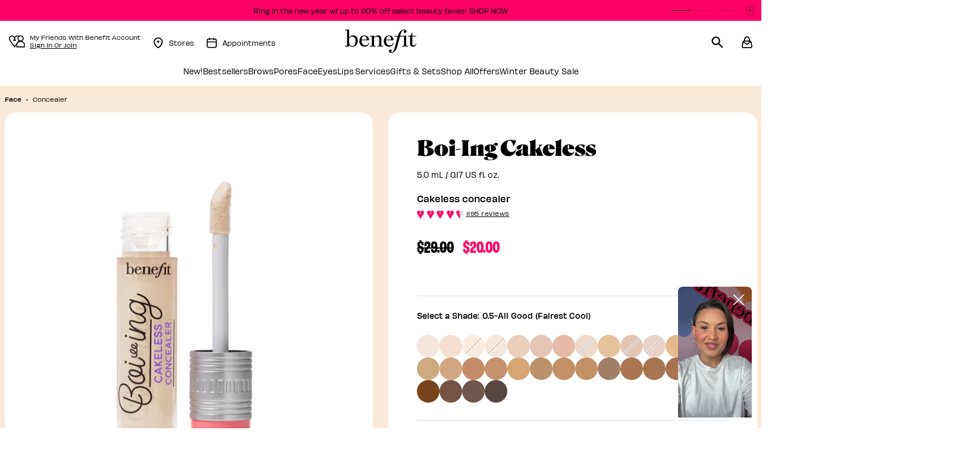

--- FILE ---
content_type: text/html;charset=UTF-8
request_url: https://www.benefitcosmetics.com/en-us/product/boi-ing-cakeless-concealer-BOIINGHC.html
body_size: 37532
content:







<!-- Include Page Designer Campaign Banner JavaScript and Styles only once here rather than at component level. -->
<!-- There should only be one Campagin Banner added on a PD page. Multiple Banners is unsupported at the moment. -->


<!DOCTYPE html>
<html lang="en">
<head>
<!--[if gt IE 9]><!-->
<script>//common/scripts.isml</script>
<script defer type="text/javascript" src="/on/demandware.static/Sites-benco-us-Site/-/en_US/v1768824066928/js/main.js"></script>
<script defer type="text/javascript" src="/on/demandware.static/Sites-benco-us-Site/-/en_US/v1768824066928/js/loyaltyMain.js"></script>




    <script defer type="text/javascript" src="/on/demandware.static/Sites-benco-us-Site/-/en_US/v1768824066928/js/productDetail.js"
        
        >
    </script>

    <script defer type="text/javascript" src="/on/demandware.static/Sites-benco-us-Site/-/en_US/v1768824066928/js/powerReviewsPdp.js"
        
        >
    </script>

    <script defer type="text/javascript" src="/on/demandware.static/Sites-benco-us-Site/-/en_US/v1768824066928/js/multiStepSlider.js"
        
        >
    </script>

    <script defer type="text/javascript" src="/on/demandware.static/Sites-benco-us-Site/-/en_US/v1768824066928/js/productFeatures.js"
        
        >
    </script>

    <script defer type="text/javascript" src="/on/demandware.static/Sites-benco-us-Site/-/en_US/v1768824066928/js/campaignBanner.js"
        
        >
    </script>


<script>
    // help webpack know about the path of js scripts -> used for lazy loading
    window.__STATIC_URL__ = "https://www.benefitcosmetics.com/on/demandware.static/Sites-benco-us-Site/-/en_US/v1768824066928/";
</script>

<!--<![endif]-->



<meta charset=UTF-8>

<meta http-equiv="x-ua-compatible" content="ie=edge">

<meta name="viewport" content="width=device-width, initial-scale=1">



    <title>Boi-ing Cakeless Concealer | Benefit Cosmetics</title>



    <meta name="description" content="Boi-ing Cakeless Concealer is a multitasking FULL COVERAGE liquid concealer that hides it all! From dark undereye circles to blemishes &amp; discoloration! Visit the official Benefit site for your instant beauty solutions."/>


<meta name="keywords" content="concealer;concealer makeup"/>







    <link rel="alternate" hreflang="en-us" href="https://www.benefitcosmetics.com/en-us/product/boi-ing-cakeless-concealer-BOIINGHC.html" />

    <link rel="alternate" hreflang="de-de" href="https://www.benefitcosmetics.com/de-de/product/boi-ing-cakeless-concealer-BOIINGHC.html" />

    <link rel="alternate" hreflang="fr-fr" href="https://www.benefitcosmetics.com/fr-fr/product/boi-ing-cakeless-concealer-BOIINGHC.html" />

    <link rel="alternate" hreflang="en-gb" href="https://www.benefitcosmetics.com/en-gb/product/boi-ing-cakeless-concealer-BOIINGHC.html" />

    <link rel="alternate" hreflang="en-au" href="https://www.benefitcosmetics.com/en-au/product/boi-ing-cakeless-concealer-BOIINGHC.html" />

    <link rel="alternate" hreflang="x-default" href="https://www.benefitcosmetics.com/en-us/product/boi-ing-cakeless-concealer-BOIINGHC.html" />




<link rel="icon" href="/on/demandware.static/Sites-benco-us-Site/-/default/dwd820ce4a/images/favicons/favicon.ico" />
<link rel="icon" type="image/png" href="/on/demandware.static/Sites-benco-us-Site/-/default/dwf7c04b1a/images/favicons/favicon-192x192.png" sizes="192x192" />
<link rel="apple-touch-icon" href="/on/demandware.static/Sites-benco-us-Site/-/default/dw02adc660/images/favicons/favicon-180x180.png" sizes="180x180" />
<link rel="icon" type="image/png" href="/on/demandware.static/Sites-benco-us-Site/-/default/dwd2ed90ca/images/favicons/favicon-128x128.png" sizes="128x128" />
<link rel="icon" type="image/png" href="/on/demandware.static/Sites-benco-us-Site/-/default/dwfa2fb7c1/images/favicons/favicon-96x96.png" sizes="96x96" />
<link rel="icon" type="image/png" href="/on/demandware.static/Sites-benco-us-Site/-/default/dw1c338a80/images/favicons/favicon-32x32.png" sizes="32x32" />

<link rel="stylesheet" href="/on/demandware.static/Sites-benco-us-Site/-/en_US/v1768824066928/css/global.css" />
<link rel="stylesheet" href="/on/demandware.static/Sites-benco-us-Site/-/en_US/v1768824066928/css/maxxing.css" />

    <link rel="stylesheet" href="/on/demandware.static/Sites-benco-us-Site/-/en_US/v1768824066928/css/product/detail.css"  />

    <link rel="stylesheet" href="/on/demandware.static/Sites-benco-us-Site/-/en_US/v1768824066928/css/powerReviews.css"  />

    <link rel="stylesheet" href="/on/demandware.static/Sites-benco-us-Site/-/en_US/v1768824066928/css/experience/components/commerceAssets/multiStepSlider.css"  />

    <link rel="stylesheet" href="/on/demandware.static/Sites-benco-us-Site/-/en_US/v1768824066928/css/experience/components/commerceAssets/productFeatures.css"  />

    <link rel="stylesheet" href="/on/demandware.static/Sites-benco-us-Site/-/en_US/v1768824066928/css/experience/components/commerceAssets/campaignBanner.css"  />






<script src="https://cdn.cookielaw.org/scripttemplates/otSDKStub.js"
    charset="UTF-8"
    data-language="en-US"
    data-domain-script="2f7e4f86-376e-4c3a-ad70-7bbc2febe2eb"
    defer="defer">
</script>
<script>
    function OptanonWrapper() {
        OneTrust.OnConsentChanged(function(event){
            if (window.DYO) {
                var value = event.detail.includes('C0003');
                DY.userActiveConsent = { accepted: value };
                DYO.ActiveConsent.updateConsentAcceptedStatus(value);
            }
        });
    }
</script>

    
    <link rel="preconnect" href="//cdn.dynamicyield.com" />
    <link rel="preconnect" href="//st.dynamicyield.com" />
    <link rel="preconnect" href="//rcom.dynamicyield.com" />
    <link rel="dns-prefetch" href="//cdn.dynamicyield.com" />
    <link rel="dns-prefetch" href="//st.dynamicyield.com" />
    <link rel="dns-prefetch" href="//rcom.dynamicyield.com" />

    <script>
        window.DY = window.DY || {};
        DY.section = 8790177;
        DY.cartContextUrl = '/on/demandware.store/Sites-benco-us-Site/en_US/DynamicYield-Context?context=cart';
        DY.recommendationContext = {"data":["FM278"],"type":"PRODUCT","lng":"en_US"};
        window.isDYCheckUserActiveConsentEnabled = false;
        var consent

        try {
            if (window.isDYCheckUserActiveConsentEnabled) {
                var matches = document.cookie.match(/OptanonConsent=([^;]*);?|$/);
                var oneTrustCookie = matches[0];

                if (oneTrustCookie) {
                    var opt = decodeURIComponent(oneTrustCookie);
                    consent = /groups=.*?C0003\:1/.test(opt || '');
                } else {
                    consent = true;
                }

            } else {
                consent = true;
            }

            window.DY.userActiveConsent = { accepted: consent };

        } catch (e) {
            console.error('DY userActiveConsent has not been properly defined because of the following error', e);
        }

        window.dyReady = function() {
            if (!window.isDYCheckUserActiveConsentEnabled) {
                return
            }

            if (window.DYO !== undefined && window.DYO.ActiveConsent && DYO.ActiveConsent.isUserOptOut()) {
                DYO.ActiveConsent.updateConsentAcceptedStatus(false);
            }

            if (consent && window.DYO !== undefined) {
                DYO.ActiveConsent.updateConsentAcceptedStatus(true);
                DY.userActiveConsent = { accepted : true };
            }
        }
    </script>

    <script type="text/javascript" defer src="//cdn.dynamicyield.com/api/8790177/api_dynamic.js" class="optanon-category-C0003"></script>
    <script type="text/javascript" defer src="//cdn.dynamicyield.com/api/8790177/api_static.js" class="optanon-category-C0003" onload="dyReady()"></script>

<script data-booxi-id="booxiConfiguration" data-config="{&quot;isEnabledBooxi&quot;:true,&quot;apiKeyBooxi&quot;:&quot;349897oi2580180z405494K419DB394F&quot;,&quot;localesBooxi&quot;:&quot;eng&quot;,&quot;smsReminderBooxi&quot;:null,&quot;fontFamilyBooxi&quot;:&quot;Gotham, sans-serif&quot;,&quot;primaryColorBooxi&quot;:&quot;#e6427a&quot;,&quot;secondaryColorBooxi&quot;:&quot;#f6c3cb&quot;,&quot;emailReminderBooxi&quot;:null,&quot;scriptURLBooxi&quot;:&quot;https://www.booxi.eu/booknow/booknow.js&quot;,&quot;locationCategoryBooxi&quot;:&quot;required&quot;,&quot;locationTagsBooxi&quot;:null,&quot;onBookedRedirectToBooxi&quot;:null}" data-src="/on/demandware.static/Sites-benco-us-Site/-/en_US/v1768824066928/js/booxi.js" data-component="booxi/BooxiLoadScript"></script>

    <script src="/on/demandware.static/Sites-benco-us-Site/-/en_US/v1768824066928/js/powerReviewsRendering.js" defer></script>
    <script src="https://ui.powerreviews.com/stable/4.1/ui.js" defer></script>
    <script type="text/javascript">
       window.POWERREVIEW = {
            api_key: "2eefe3c9-3778-4977-8a16-3aeb1eaa3809",
            locale: "en_US",
            merchant_group_id: "47621",
            merchant_id: "590285"
        };
    </script>
<script>
    var pageAction = 'productshow';
    window.dataLayer = window.dataLayer || [];
    window.gtmEnabled = true;
    var orderId = -1;
    var dataLayerEvent = {"event":"pdp","ecommerce":{"detail":{"actionField":{"list":"Product Detail Page"},"products":[{"id":"BOIINGHC","name":"Boi-ing Cakeless","category":"Concealer","categoryID":"concealer","price":"20.00"}]}}};
    var ga4DataLayerEvent = {"event":"view_item","ecommerce":{"value":20,"items":[{"item_id":"BOIINGHC","item_name":"Boi-ing Cakeless","item_category":"Face","price":20,"item_category2":"Concealer","item_category3":null,"product_id":"BOIINGHC","image_url":"https://www.benefitcosmetics.com/on/demandware.static/-/Sites-bencos-master-catalog/default/dw08797ca4/product_images/BOIINGHC_2024/Main_ab754f_boiingcakeless_shade10.jpg","discount":0,"in_stock":"IN_STOCK","affiliation":"US","currency":"USD"}]}};

    // In all cases except Order Confirmation, the data layer should be pushed, so default to that case
    var pushDataLayer = true;
    if (pageAction === 'orderconfirm') {
        // As of now, the correction is for order confirmation only
        if (dataLayerEvent) {
            orderId = getOrderId(dataLayerEvent);
        } else {
            orderId = getGA4OrderId(ga4DataLayerEvent);
        }

        var ordersPushedToGoogle = getOrdersPushedToGoogle();
        var orderHasBeenPushedToGoogle = orderHasBeenPushedToGoogle(orderId, ordersPushedToGoogle);
        if (orderHasBeenPushedToGoogle) {
            // If the data has already been sent, let's not push it again.
            pushDataLayer = false;
        }
    }

    if (pushDataLayer) {
        if (Array.isArray(dataLayerEvent)) {
            for (var i = 0; i < dataLayerEvent.length; i++) {
                pushEvent(dataLayerEvent[i], ga4DataLayerEvent[i]);
            }
        } else {
            pushEvent(dataLayerEvent, ga4DataLayerEvent);
        }

        if (pageAction === 'orderconfirm') {
            // Add the orderId to the array of orders that is being stored in localStorage
            ordersPushedToGoogle.push(orderId);
            // The localStorage is what is used to prevent the duplicate send from mobile platforms
            window.localStorage.setItem('ordersPushedToGoogle', JSON.stringify(ordersPushedToGoogle));
        }
    }

    function pushEvent(dataLayerEvent, ga4DataLayerEvent) {
        if (dataLayerEvent) {
            dataLayer.push(dataLayerEvent);
        }

        // If both events active, clear first ecommerce object to prevent events affecting one another
        if (dataLayerEvent && ga4DataLayerEvent) {
            dataLayer.push({ ecommerce: null });
        }

        if (ga4DataLayerEvent) {
            dataLayer.push(ga4DataLayerEvent);
        }

        // If both events active, clear first ecommerce object to prevent events affecting one another
        if (dataLayerEvent && ga4DataLayerEvent) {
            dataLayer.push({ ecommerce: null });
        }
    }

    function getOrderId(dataLayer) {
        var dataLayerObj = Array.isArray(dataLayer) ? dataLayer[dataLayer.length - 1] : dataLayer;
        if ('ecommerce' in dataLayerObj) {
            if ('purchase' in dataLayerObj.ecommerce && 'actionField' in dataLayerObj.ecommerce.purchase &&
                'id' in dataLayerObj.ecommerce.purchase.actionField) {
                return dataLayerObj.ecommerce.purchase.actionField.id;
            }
        }

        return -1;
    }

    function getGA4OrderId(dataLayer) {
        var dataLayerObj = Array.isArray(dataLayer) ? dataLayer[dataLayer.length - 1] : dataLayer;
        if ('ecommerce' in dataLayerObj && 'transaction_id' in dataLayerObj.ecommerce) {
            return dataLayer.ecommerce.transaction_id;
        }

        return -1;
    }

    function getOrdersPushedToGoogle() {
        var ordersPushedToGoogleString = window.localStorage.getItem('ordersPushedToGoogle');
        if (ordersPushedToGoogleString && ordersPushedToGoogleString.length > 0) {
            return JSON.parse(ordersPushedToGoogleString);
        }

        return [];
    }

    function orderHasBeenPushedToGoogle(orderId, ordersPushedToGoogle) {
        if (orderId) {
            for (var index = 0; index < ordersPushedToGoogle.length; index++) {
                if (ordersPushedToGoogle[index] === orderId) {
                    return true;
                }
            }
        }

        return false;
    }
</script>

<script>
    window.dataLayer = window.dataLayer || [];
    dataLayer.unshift({"event":"page_view","user_data":{"environment":"production","demandwareID":"ade6ahiHTTiVpeiYvAzWXtM3bq","loggedInState":false,"locale":"en_US","currencyCode":"USD","pageLanguage":"en_US","registered":false,"emailHash":"","user_id":"","user_status":"anonymous","user_email":"","loyalty_status":"non-loyalty member","loyalty_tier":""},"event_data":{"content_group":"PDP","country":"US"}});
</script>


<script data-id="gtm_basket_url" data-value="/on/demandware.store/Sites-benco-us-Site/en_US/GTM-CurrentBasket"></script>
<script data-id="basket-ga4-data" data-value="/on/demandware.store/Sites-benco-us-Site/en_US/Cart-GetBasketGtmData"></script>

<!-- Google Tag Manager -->
<script>(function(w,d,s,l,i){w[l]=w[l]||[];w[l].push({'gtm.start':
new Date().getTime(),event:'gtm.js'});var f=d.getElementsByTagName(s)[0],
j=d.createElement(s),dl=l!='dataLayer'?'&l='+l:'';j.async=true;j.src=
'https://tl.benefitcosmetics.com/gtm.js?id='+i+dl;f.parentNode.insertBefore(j,f);
})(window,document,'script','dataLayer','GTM-MHKX4VVS');</script>
<!-- End Google Tag Manager -->


<script defer src="/on/demandware.static/Sites-benco-us-Site/-/en_US/v1768824066928/js/tagmanager.js"></script>


<link rel="stylesheet" href="/on/demandware.static/Sites-benco-us-Site/-/en_US/v1768824066928/css/skin/skin.css" />




    <script src="https://player.freecaster.com/freecaster/stable/fcplayer.js"></script>




<link rel="canonical" href="https://www.benefitcosmetics.com/en-us/product/boi-ing-cakeless-concealer-BOIINGHC.html"/>

<script type="text/javascript">//<!--
/* <![CDATA[ (head-active_data.js) */
var dw = (window.dw || {});
dw.ac = {
    _analytics: null,
    _events: [],
    _category: "",
    _searchData: "",
    _anact: "",
    _anact_nohit_tag: "",
    _analytics_enabled: "true",
    _timeZone: "US/Pacific",
    _capture: function(configs) {
        if (Object.prototype.toString.call(configs) === "[object Array]") {
            configs.forEach(captureObject);
            return;
        }
        dw.ac._events.push(configs);
    },
	capture: function() { 
		dw.ac._capture(arguments);
		// send to CQ as well:
		if (window.CQuotient) {
			window.CQuotient.trackEventsFromAC(arguments);
		}
	},
    EV_PRD_SEARCHHIT: "searchhit",
    EV_PRD_DETAIL: "detail",
    EV_PRD_RECOMMENDATION: "recommendation",
    EV_PRD_SETPRODUCT: "setproduct",
    applyContext: function(context) {
        if (typeof context === "object" && context.hasOwnProperty("category")) {
        	dw.ac._category = context.category;
        }
        if (typeof context === "object" && context.hasOwnProperty("searchData")) {
        	dw.ac._searchData = context.searchData;
        }
    },
    setDWAnalytics: function(analytics) {
        dw.ac._analytics = analytics;
    },
    eventsIsEmpty: function() {
        return 0 == dw.ac._events.length;
    }
};
/* ]]> */
// -->
</script>
<script type="text/javascript">//<!--
/* <![CDATA[ (head-cquotient.js) */
var CQuotient = window.CQuotient = {};
CQuotient.clientId = 'bkfv-benco-us';
CQuotient.realm = 'BKFV';
CQuotient.siteId = 'benco-us';
CQuotient.instanceType = 'prd';
CQuotient.locale = 'en_US';
CQuotient.fbPixelId = '__UNKNOWN__';
CQuotient.activities = [];
CQuotient.cqcid='';
CQuotient.cquid='';
CQuotient.cqeid='';
CQuotient.cqlid='';
CQuotient.apiHost='api.cquotient.com';
/* Turn this on to test against Staging Einstein */
/* CQuotient.useTest= true; */
CQuotient.useTest = ('true' === 'false');
CQuotient.initFromCookies = function () {
	var ca = document.cookie.split(';');
	for(var i=0;i < ca.length;i++) {
	  var c = ca[i];
	  while (c.charAt(0)==' ') c = c.substring(1,c.length);
	  if (c.indexOf('cqcid=') == 0) {
		CQuotient.cqcid=c.substring('cqcid='.length,c.length);
	  } else if (c.indexOf('cquid=') == 0) {
		  var value = c.substring('cquid='.length,c.length);
		  if (value) {
		  	var split_value = value.split("|", 3);
		  	if (split_value.length > 0) {
			  CQuotient.cquid=split_value[0];
		  	}
		  	if (split_value.length > 1) {
			  CQuotient.cqeid=split_value[1];
		  	}
		  	if (split_value.length > 2) {
			  CQuotient.cqlid=split_value[2];
		  	}
		  }
	  }
	}
}
CQuotient.getCQCookieId = function () {
	if(window.CQuotient.cqcid == '')
		window.CQuotient.initFromCookies();
	return window.CQuotient.cqcid;
};
CQuotient.getCQUserId = function () {
	if(window.CQuotient.cquid == '')
		window.CQuotient.initFromCookies();
	return window.CQuotient.cquid;
};
CQuotient.getCQHashedEmail = function () {
	if(window.CQuotient.cqeid == '')
		window.CQuotient.initFromCookies();
	return window.CQuotient.cqeid;
};
CQuotient.getCQHashedLogin = function () {
	if(window.CQuotient.cqlid == '')
		window.CQuotient.initFromCookies();
	return window.CQuotient.cqlid;
};
CQuotient.trackEventsFromAC = function (/* Object or Array */ events) {
try {
	if (Object.prototype.toString.call(events) === "[object Array]") {
		events.forEach(_trackASingleCQEvent);
	} else {
		CQuotient._trackASingleCQEvent(events);
	}
} catch(err) {}
};
CQuotient._trackASingleCQEvent = function ( /* Object */ event) {
	if (event && event.id) {
		if (event.type === dw.ac.EV_PRD_DETAIL) {
			CQuotient.trackViewProduct( {id:'', alt_id: event.id, type: 'raw_sku'} );
		} // not handling the other dw.ac.* events currently
	}
};
CQuotient.trackViewProduct = function(/* Object */ cqParamData){
	var cq_params = {};
	cq_params.cookieId = CQuotient.getCQCookieId();
	cq_params.userId = CQuotient.getCQUserId();
	cq_params.emailId = CQuotient.getCQHashedEmail();
	cq_params.loginId = CQuotient.getCQHashedLogin();
	cq_params.product = cqParamData.product;
	cq_params.realm = cqParamData.realm;
	cq_params.siteId = cqParamData.siteId;
	cq_params.instanceType = cqParamData.instanceType;
	cq_params.locale = CQuotient.locale;
	
	if(CQuotient.sendActivity) {
		CQuotient.sendActivity(CQuotient.clientId, 'viewProduct', cq_params);
	} else {
		CQuotient.activities.push({activityType: 'viewProduct', parameters: cq_params});
	}
};
/* ]]> */
// -->
</script>



</head>
<body>

    <script async="" data-environment="production" src="https://js.klarna.com/web-sdk/v1/klarna.js" data-client-id="fd8d615b-5414-597f-a71b-3d675f443b87"></script>


    <div class="d-none js-perfect-corp-bto" data-config="{&quot;URL&quot;:&quot;//plugins-media.perfectcorp.com/c13793/sdk.js?apiKey=AkzK1Hya29vpv4o8kkki9w==&quot;,&quot;locale&quot;:&quot;US_en&quot;,&quot;isSiteCommerce&quot;:true}" data-code=""></div>
    <button class="d-none js-brow-try-on-add-to-cart add-to-cart" data-view="bto" data-pid=""/>


    <div class="d-none js-perfect-corp-pat" data-config="{&quot;URL&quot;:&quot;//plugins-media.makeupar.com/c1021632/sdk.js?apiKey=xpoQlwgS56sF9wHMTVJk1A&quot;,&quot;locale&quot;:&quot;US_en&quot;,&quot;isSiteCommerce&quot;:true}">
        <button class="d-none js-pore-analysis-add-to-cart add-to-cart" data-view="pat" data-pid=""></button>
    </div>

<!-- Google Tag Manager (noscript) -->
<noscript><iframe src="https://www.googletagmanager.com/ns.html?id=GTM-MHKX4VVS"
height="0" width="0" style="display:none;visibility:hidden"></iframe></noscript>
<!-- End Google Tag Manager (noscript) -->

<div data-component="PageMgr" class="page" data-action="Product-Show" data-querystring="pid=BOIINGHC" >
<header>
    <a href="#maincontent" class="skip" aria-label="Skip to main content">Skip to main content</a>
<a href="#footercontent" class="skip" aria-label="Skip to footer content">Skip to footer content</a>
    

    <div class="content">
        
	 


	


    





    <link rel="stylesheet" href="/on/demandware.static/Sites-benco-us-Site/-/en_US/v1768824066928/css/experience/components/contentSlots/topHeaderPromoBar.css" />


    <script defer src="/on/demandware.static/Sites-benco-us-Site/-/en_US/v1768824066928/js/topHeaderPromoBar.js"></script>


    <div class="content-slot" id="topheaderbanner">
        <div class="experience-region experience-main"><div class="experience-component experience-content_slots-topHeaderPromoBar">

<div class="topHeaderPromoBar">
    <div class="swiper">
        <div class="swiper-wrapper">
            
                
                    <div class="swiper-slide bg-benefit-pink">
                        <a href="https://www.benefitcosmetics.com/en-us/flash-sale">FLASH SALE: 40% off The POREfessional Family!* Code: SMOOTH</a>
                    </div>
                
            
                
                    <div class="swiper-slide bg-benefit-pink">
                        <a href="https://www.benefitcosmetics.com/en-us/winter-beauty-sale">Ring in the new year w/ up to 60% off select beauty faves! SHOP NOW</a>
                    </div>
                
            
                
                    <div class="swiper-slide bg-benefit-pink">
                        <a href="https://www.benefitcosmetics.com/en-us/all-makeup">GET FREE SHIPPING ON ALL ORDERS!* Code: FREESHIP</a>
                    </div>
                
            
        </div>
        <div class="swiper-pagination"></div>
        <button class="swiper-control js-swiper-play-control" tabindex="-1">
    <span class="sr-only">Play</span>
    <svg class="svg-icons play">
        <use href="/on/demandware.static/Sites-benco-us-Site/-/en_US/v1768824066928/images/common/global-icons.svg#play"></use>
    </svg>
</button>
<button class="swiper-control js-swiper-pause-control" tabindex="0">
    <span class="sr-only">Pause</span>
    <svg class="svg-icons pause">
        <use href="/on/demandware.static/Sites-benco-us-Site/-/en_US/v1768824066928/images/common/global-icons.svg#pause"></use>
    </svg>
</button>

    </div>
</div>


</div></div>
    </div>




 
	
    </div>

    <nav>
    <div class="header container">
        <div class="header-wrapper row">
            <div class="col-12 header-wrapper__layout">

                <div class="navbar-header">
                    <div class="pull-left">
                        <div class="hidden-md-down">
                            <div class="left-side-header d-flex">
                                


    
        
        
    <div class="loyalty-points__container loyalty-points__header">
        <div class="loyalty-points__icon-group">
    <svg class="svg-icon account-icon">
        <use href="/on/demandware.static/Sites-benco-us-Site/-/en_US/v1768824066928/images/common/userIcons.svg#loyaltyGuestUser"></use>
    </svg>
    <svg class="svg-icon account-icon is-mobile">
        <use href="/on/demandware.static/Sites-benco-us-Site/-/en_US/v1768824066928/images/common/userIcons.svg#loyaltyGuestUserMobile"></use>
    </svg>
</div>
        <div class="loyalty-points__text-container">
            <div class="loyalty-points__text_lines">
                <p
                    class="loyalty-points__text-global-properties loyalty-points__normal-text-10 loyalty-points__540-line-weight loyalty-points__black-color">
                    My Friends With Benefit Account
                </p>
                <button
                    class="account-button loyalty-points__text-global-properties loyalty-points__normal-text-10 loyalty-points__540-line-weight loyalty-points__black-color loyalty-points__link-text">
                    <span class="">Sign In Or Join</span>
                </button>
            </div>
        </div>
    </div>

        <a class="store-locator" href="https://www.benefitcosmetics.com/en-us/find-a-store.html" title="find a store">
        <svg class="svg-icon store-icon">
            <use href="https://www.benefitcosmetics.com/on/demandware.static/-/Library-Sites-BencoSharedLibrary/en_US/v1768824066928/images/global-icons.svg#location"></use>
        </svg>
        <span>Stores</span>
</a>

<a class="appointment" href="https://www.benefitcosmetics.com/en-us/find-a-store.html" title="appointments">
        <svg class="svg-icon appointment-icon">
            <use href="https://www.benefitcosmetics.com/on/demandware.static/-/Library-Sites-BencoSharedLibrary/en_US/v1768824066928/images/global-icons.svg#calendar"></use>
  	  </svg>
        <span>Appointments</span>
</a>
    



                            </div>

                        </div>

                        <button class="navbar-toggler d-md-none"
                            aria-controls="navbar-collapse"
                            aria-expanded="false"
                            aria-label="Toggle navigation"
                            >
                            <svg class="svg-icon">
                                <use class="menu-icon" href="/on/demandware.static/Sites-benco-us-Site/-/en_US/v1768824066928/images/common/global-icons.svg#menu-icon"></use>
                                <use class="close-icon" href="/on/demandware.static/Sites-benco-us-Site/-/en_US/v1768824066928/images/common/global-icons.svg#nav-close"></use>
                            </svg>
                        </button>
                        <span class="sr-only" role="status" id="menuStatus" aria-live="polite"
                            data-expanded="Menu Expanded"
                            data-collapsed="Menu Collapsed"
                        >Menu Collapsed</span>
                    </div>

                    <div class="navbar-header brand">
                        
                        <a class="logo-home" href="https://www.benefitcosmetics.com/en-us" title="Benefit Cosmetics Home">
                            <img class="hidden-md-down" src="/on/demandware.static/Sites-benco-us-Site/-/default/dw46b77914/images/logo.svg" alt="Benefit Cosmetics Logo" width="120" height="40"/>
                            <img class="d-lg-none" src="/on/demandware.static/Sites-benco-us-Site/-/default/dwdfefe756/images/logo-small.svg" alt="Benefit Cosmetics Logo" width="90" height="30" />
                        </a>
                    </div>

                    <div class="pull-right">
                        <div class="right-side-header">
                            <button class="search-bar" aria-label="Search">
                                <svg class="svg-icon search-icon">
                                    <use href="/on/demandware.static/Sites-benco-us-Site/-/en_US/v1768824066928/images/common/global-icons.svg#search"></use>
                                </svg>
                            </button>
                            <div class="minicart" data-action-url="/on/demandware.store/Sites-benco-us-Site/en_US/Cart-MiniCartShow">
                                <div class="js-minicart-icon minicart-total hide-link-med" role="button" tabindex="0" aria-label="Minicart">
    <svg class="svg-icon minicart-icon">
        <use href="/on/demandware.static/Sites-benco-us-Site/-/en_US/v1768824066928/images/common/global-icons.svg#shopping-bag"></use>
    </svg>
        <span class="minicart-quantity d-none">
            0
        </span>
</div>

<div class="js-minicart-icon minicart-total hide-no-link" role="button" tabindex="0">
    <svg class="svg-icon minicart-icon">
        <use href="/on/demandware.static/Sites-benco-us-Site/-/en_US/v1768824066928/images/common/global-icons.svg#shopping-bag"></use>
    </svg>
        <span class="minicart-quantity d-none">
            0
        </span>
</div>
<div class="popover popover-bottom">
</div>
                            </div>
                        </div>
                    </div>
                </div>
            </div>
        </div>
    </div>

    






    

    

    <div class="loyalty-points__container loyalty-points__banner" data-islogin="false">
        <div class="loyalty-points__icon-group">
    <svg class="svg-icon account-icon">
        <use href="/on/demandware.static/Sites-benco-us-Site/-/en_US/v1768824066928/images/common/userIcons.svg#loyaltyGuestUser"></use>
    </svg>
    <svg class="svg-icon account-icon is-mobile">
        <use href="/on/demandware.static/Sites-benco-us-Site/-/en_US/v1768824066928/images/common/userIcons.svg#loyaltyGuestUserMobile"></use>
    </svg>
</div>
        <div class="loyalty-points__text-container">
            
    
    <div class="content-asset"><!-- dwMarker="content" dwContentID="f314fbb3ce68bc31ce0b676275" -->
        <div class="loyalty-points__text_lines ">
	<p class="loyalty-points__label loyalty-points__bold-text-10 loyalty-points__560-line-weight loyalty-points__black-color">Join Friends With Benefit to Earn Points & Rewards</p>
</div>
    </div> <!-- End content-asset -->



            <button
                class="account-button loyalty-points__text-global-properties loyalty-points__normal-text-10 loyalty-points__540-line-weight loyalty-points__black-color loyalty-points__link-text"
                aria-label="Sign In Or Join">
                <span class="">Sign In Or Join</span>
            </button>
        </div>
    </div>

    <div class="modal js-sign-in-modal sign-in-modal" tabindex="-1" aria-hidden="true" role="dialog">
    <div class="modal-dialog modal-dialog-centered loyalty-modal-dialog">
        <div class="sign-in-modal-image sign-in-modal-image--desktop"></div>
        <div class="modal-content">
            <button type="button" class="close sign-in__close" data-dismiss="modal" aria-label="Close">
            </button>
            <span class="sr-only"> </span>

            <div class="modal-header p-0">
                <span class="sign-in-modal__title">Hi! Let&rsquo;s get you signed in</span>
            </div>

            <div class="modal-body p-0">
                <div class="row justify-content-center">
                    <div class="col-sm-8 col-md-12">
                        




<form action="/on/demandware.store/Sites-benco-us-Site/en_US/Account-Login?rurl=2" class="login" method="POST" name="login-form"
    id="sign-in-form">
    <div class="form-group required">
        <label class="sign-in__form-label" for="login-form-email">
            Email Address
        </label>

        <input type="email" id="login-form-email" required aria-required="true" aria-invalid="false"
            class="form-control required sign-in__input" aria-describedby="form-email-error" name="loginEmail"
            value=""/>

        <span role="alert"
            class="sign-in__error js-sign-in__mail-error hidden"
            id="form-email-error"
            data-error-required="Fields marked with an asterisk are required."
            data-error-invalid="Please provide a valid email address">
        </span>
    </div>

    <div class="form-group required">
        <label class="sign-in__form-label"
            for="login-form-password">Password</label>
        <input type="password" id="login-form-password" required aria-required="true"
            class="form-control required sign-in__input" aria-describedby="form-password-error" name="loginPassword"/>
        <span class="show-password d-none" aria-label="Show Password Off" role="button" tabindex="0"></span>

        <span role="alert"
            class="sign-in__error js-sign-in__password-error hidden"
            id="form-password-error"
            data-error-required="Fields marked with an asterisk are required."
            data-error-invalid="Login or password invalid. Please pay attention to the upper and lower case of the password. Please try again.">
        </span>
    </div>

    <div class="forgot-password sign-in__forgot-password">
        <a id="password-reset" class="js-reset-password-link"
            title="Forgot Password?" data-toggle="modal"
            data-target="#requestPasswordResetModal"
            href="/on/demandware.store/Sites-benco-us-Site/en_US/Account-PasswordResetDialogForm" >
            Forgot Password?
        </a>
    </div>

    <div class="sign-in-modal-disclaimer">
        
    
    <div class="content-asset"><!-- dwMarker="content" dwContentID="edb927a0bbd98882b4bd2cc333" -->
        By signing in, you agree to the current version of our <a href="https://www.benefitcosmetics.com/en-us/terms-conditions.html" target="_blank" style="text-decoration: underline; color: black;">Terms & Conditions</a> and <a href="https://www.benefitcosmetics.com/en-us/loyalty-terms-conditions.html" target="_blank" style="text-decoration: underline; color: black;">Friends With Benefit Terms & Conditions</a> and acknowledge you have read and understand our <a href="https://www.benefitcosmetics.com/en-us/privacy-policy.html" target="_blank" style="text-decoration: underline; color: black;">Privacy Policy</a>, which includes disclosures on Financial Incentives.
    </div> <!-- End content-asset -->



    </div>

    <input type="hidden" name="csrf_token"
        value="kDJsbiniWJd16MFbDLheubQkskU1Y-0OLat66qtTOIGsrBwcsBUNb_MczZJ0H2l-bshnb3zKD9PiD98E_dfgyHwb4Jo_6VDJe98tgzv3yXBUhvCYdL8gI1qXCA4GhugsJm1Nr7R8ZX4n3LuAjKSYs9J2i0qMi6YIhKe7pBNN9UiuCvsQyns=" />

    <button type="submit" class="btn btn-block btn-primary sign-in__button"
        name="login-form-submit" disabled>Sign in</button>

    <div class="sign-in__create-account d-flex justify-content-center align-items-center">
        <p class="mb-0">Don&rsquo;t have an account?</p>
        <a class="" href="/en-us/account/register"
            title="Sign up!">
            Sign up!
        </a>
    </div>
</form>

                    </div>
                </div>
            </div>
        </div>
        <div class="sign-in-modal-image sign-in-modal-image--mobile"></div>
    </div>
</div>

    



<div class="modal forgot-password-modal js-forgot-password-modal" tabindex="-1" role="dialog"
    aria-hidden="true">
    <div class="modal-dialog modal-dialog-centered" role="document">
        <div class="modal-content">
            <button type="button" class="close forgot-password__close" data-dismiss="modal" aria-label="Close">
                <span class="sr-only"> </span>
            </button>
            <div class="modal-header p-0">
                <button class="forgot-password__modal-return js-forgot-password-return-sign-in" role="button"
                    aria-label="Return to Login">
                    <svg xmlns="http://www.w3.org/2000/svg" width="12" height="12" viewBox="0 0 12 12" fill="none">
                        <path
                            d="M4.87278 10.5722L6.02478 9.40822L3.43278 6.81622H11.7008V5.18422H3.43278L6.02478 2.59222L4.87278 1.42822L0.300781 6.00022L4.87278 10.5722Z"
                            fill="black" />
                    </svg>
                    <span class="user-message">Return to Login</span>
                </button>
            </div>

            <div class="modal-body p-0">
              
    
    <div class="content-asset"><!-- dwMarker="content" dwContentID="af94f2c3019a15f34d2ba5f69a" -->
        <span class="modal-title request-password-title request-password-modal__title">Forgot Your Password?</span>
    </div> <!-- End content-asset -->



                <form class="reset-password-form js-reset-password-form m-0"
    action="/on/demandware.store/Sites-benco-us-Site/en_US/Account-PasswordResetDialogForm?mobile=true" method="POST"
    id="reset-password-form"
    name = "dwfrm_resetPassword" id = "dwfrm_resetPassword" novalidate>
    <div class="request-password-body">
        <div class="form-group required">
            <label class="form-control-label forgot-password__form-label" for="email">
                Email Address
            </label>
            <input id="resetPasswordEmail" type="email"
                class="form-control required forgot-password__input"
                aria-describedby="emailHelp"
                data-pattern-mismatch="Please provide a valid email address"
                data-range-error="Must be 50 characters or less."
                data-missing-error="This field is required."
                name="dwfrm_resetPassword_resetPasswordEmail" required aria-required="true" value="" maxLength="50" pattern="^[\w.%+\-]+@[\w.\-]+\.[\w]{2,6}$" />
            <div class="reset-password__success-message hidden"></div>
            <div class="alert hidden m-0 email-reset-error-message" id="reset-password-form-email-error"></div>
        </div>
    </div>
    <div class="send-email-btn">
        <button type="submit" id="submitEmailButton" class="btn btn-primary btn-block forgot-password__button">
            Send Email
        </button>
    </div>

    <a class="forgot-password__help-msg" href="https://www.benefitcosmetics.com/en-us/contact-us"
        title="">
        <span class="">Uh oh,</span>
        <span class="forgot-password__help-msg-link">need help?</span>
    </a>
</form>

            </div>
        </div>
    </div>
</div>

     
    <div class="main-menu navbar-toggleable-sm menu-toggleable-left multilevel-dropdown" id="navbar-collapse">
        <div class="row">
            <nav class="navbar navbar-expand-md bg-inverse col-12">
    <div class="menu-group" role="navigation">
        <ul class="nav navbar-nav justify-content-center" role="menu">
            
                
                    
                        <li class="nav-item menu__primary-category-menu-item" >
                            <a href="/en-us/new-arrivals" id="new" class="nav-link" role="link" tabindex="0">New!</a>
                        </li>
                    
                
                    
                        
                        <li class="nav-item dropdownPCIS js-include-dropdown-category-region menu__primary-pd-category" >
                            <div class="nav-item-container">
                                <a href="/en-us/bestsellers-makeup" id="bestsellers-makeup" class="nav-link dropdown-toggle" data-toggle="dropdownPCIS">
                                    <span>Bestsellers</span>
                                    <svg class="svg-icon">
                                        <use href="/on/demandware.static/Sites-benco-us-Site/-/en_US/v1768824066928/images/common/global-icons.svg#chevron"></use>
                                    </svg>
                                </a>
                                <button id="bestsellers-makeup-toggle-button" class="dropdown-toggle-button js-dropdown-toggle-button" aria-label="Open Bestsellers menu" aria-haspopup="true" aria-expanded="false">
                                    <svg class="svg-icon">
                                        <use href="/on/demandware.static/Sites-benco-us-Site/-/en_US/v1768824066928/images/common/global-icons.svg#chevron"></use>
                                    </svg>
                                </button>
                            </div>
                            
                            
<div tabindex="0" aria-hidden="true" class="dropdown-menu"><ul class="experience-component experience-commerce_layouts-navigationMenu4c"><li role="menuitem" class="dropdown-item dropdownPCIS"><div class="experience-component experience-commerce_assets-promoTile">




<section class="promoTile js-hidden-nav-component-mobile hidden-sm-down">
    <div>
        
            <a href="https://www.benefitcosmetics.com/en-us/product/precisely-my-brow-eyebrow-pencil-PRECI.html" aria-label="Image Link For Precisely My Brow Pencil">
                <picture class="picture-include js-picture">
    
        
            <source data-srcset="https://www.benefitcosmetics.com/dw/image/v2/BKFV_PRD/on/demandware.static/-/Library-Sites-BencoSharedLibrary/default/dw6bce417b/Navigation/Best%20Sellers/PMBP_Highlighted_Category.png?sw=626&amp;sh=800&amp;q=85" media="(min-width: 770px)" />
        
            <source data-srcset="https://www.benefitcosmetics.com/dw/image/v2/BKFV_PRD/on/demandware.static/-/Library-Sites-BencoSharedLibrary/default/dw6bce417b/Navigation/Best%20Sellers/PMBP_Highlighted_Category.png?sw=626&amp;sh=800&amp;q=85" media="(max-width: 769px)" />
        
        <img class=" lazy"
            src="[data-uri]"
            data-src="https://www.benefitcosmetics.com/dw/image/v2/BKFV_PRD/on/demandware.static/-/Library-Sites-BencoSharedLibrary/default/dw6bce417b/Navigation/Best%20Sellers/PMBP_Highlighted_Category.png?sw=626&amp;sh=800&amp;q=85"
            alt="Precisely My Brow Pencil"
            
            itemprop="image"
            data-index="null" />
    
</picture>

            </a>
        
        <div class="promoTile-footer">
            
                <a href="https://www.benefitcosmetics.com/en-us/product/precisely-my-brow-eyebrow-pencil-PRECI.html">
                    <span class="promoTile-heading">PRECISELY, MY BROW</span>
                    
                </a>
            
        </div>
    </div>
</section>
</div></li>
<li role="menuitem" class="dropdown-item dropdownPCIS"><div class="experience-component experience-commerce_assets-promoTile">




<section class="promoTile js-hidden-nav-component-mobile hidden-sm-down">
    <div>
        
            <a href="https://www.benefitcosmetics.com/en-us/product/the-porefessional-face-primer-THEPOIB184.html" aria-label="Image Link For The POREfessional">
                <picture class="picture-include js-picture">
    
        
            <source data-srcset="https://www.benefitcosmetics.com/dw/image/v2/BKFV_PRD/on/demandware.static/-/Library-Sites-BencoSharedLibrary/default/dw86e9fe32/Navigation/Best%20Sellers/POREfessional_Highlighted_Category.png?sw=626&amp;sh=800&amp;q=85" media="(min-width: 770px)" />
        
            <source data-srcset="https://www.benefitcosmetics.com/dw/image/v2/BKFV_PRD/on/demandware.static/-/Library-Sites-BencoSharedLibrary/default/dw86e9fe32/Navigation/Best%20Sellers/POREfessional_Highlighted_Category.png?sw=626&amp;sh=800&amp;q=85" media="(max-width: 769px)" />
        
        <img class=" lazy"
            src="[data-uri]"
            data-src="https://www.benefitcosmetics.com/dw/image/v2/BKFV_PRD/on/demandware.static/-/Library-Sites-BencoSharedLibrary/default/dw86e9fe32/Navigation/Best%20Sellers/POREfessional_Highlighted_Category.png?sw=626&amp;sh=800&amp;q=85"
            alt="The POREfessional"
            
            itemprop="image"
            data-index="null" />
    
</picture>

            </a>
        
        <div class="promoTile-footer">
            
                <a href="https://www.benefitcosmetics.com/en-us/product/the-porefessional-face-primer-THEPOIB184.html">
                    <span class="promoTile-heading">THE POREFESSIONAL</span>
                    
                </a>
            
        </div>
    </div>
</section>
</div></li>
<li role="menuitem" class="dropdown-item dropdownPCIS"><div class="experience-component experience-commerce_assets-promoTile">




<section class="promoTile js-hidden-nav-component-mobile hidden-sm-down">
    <div>
        
            <a href="https://www.benefitcosmetics.com/en-us/product/badgal-bang-volumizing-mascara-BADGALEM43.html" aria-label="Image Link For BADGAL BANG!">
                <picture class="picture-include js-picture">
    
        
            <source data-srcset="https://www.benefitcosmetics.com/dw/image/v2/BKFV_PRD/on/demandware.static/-/Library-Sites-BencoSharedLibrary/default/dwf0b55dc4/Navigation/Best%20Sellers/NavBanner_Bestsellers_3_BadgalBang.png?sw=626&amp;sh=800&amp;q=85" media="(min-width: 770px)" />
        
            <source data-srcset="https://www.benefitcosmetics.com/dw/image/v2/BKFV_PRD/on/demandware.static/-/Library-Sites-BencoSharedLibrary/default/dwf0b55dc4/Navigation/Best%20Sellers/NavBanner_Bestsellers_3_BadgalBang.png?sw=626&amp;sh=800&amp;q=85" media="(max-width: 769px)" />
        
        <img class=" lazy"
            src="[data-uri]"
            data-src="https://www.benefitcosmetics.com/dw/image/v2/BKFV_PRD/on/demandware.static/-/Library-Sites-BencoSharedLibrary/default/dwf0b55dc4/Navigation/Best%20Sellers/NavBanner_Bestsellers_3_BadgalBang.png?sw=626&amp;sh=800&amp;q=85"
            alt="BADGAL BANG!"
            
            itemprop="image"
            data-index="null" />
    
</picture>

            </a>
        
        <div class="promoTile-footer">
            
                <a href="https://www.benefitcosmetics.com/en-us/product/badgal-bang-volumizing-mascara-BADGALEM43.html">
                    <span class="promoTile-heading">BADGAL BANG!</span>
                    
                </a>
            
        </div>
    </div>
</section>
</div></li>
<li role="menuitem" class="dropdown-item dropdownPCIS"><div class="experience-component experience-commerce_assets-promoTile">




<section class="promoTile js-hidden-nav-component-mobile hidden-sm-down">
    <div>
        
            <a href="https://www.benefitcosmetics.com/en-us/bestsellers-makeup" aria-label="Image Link For Shop All">
                <picture class="picture-include js-picture">
    
        
            <source data-srcset="https://www.benefitcosmetics.com/dw/image/v2/BKFV_PRD/on/demandware.static/-/Library-Sites-BencoSharedLibrary/default/dw73b15343/Navigation/Best%20Sellers/NavBanner-ShopAll.png?sw=626&amp;sh=800&amp;q=85" media="(min-width: 770px)" />
        
            <source data-srcset="https://www.benefitcosmetics.com/dw/image/v2/BKFV_PRD/on/demandware.static/-/Library-Sites-BencoSharedLibrary/default/dw73b15343/Navigation/Best%20Sellers/NavBanner-ShopAll.png?sw=626&amp;sh=800&amp;q=85" media="(max-width: 769px)" />
        
        <img class=" lazy"
            src="[data-uri]"
            data-src="https://www.benefitcosmetics.com/dw/image/v2/BKFV_PRD/on/demandware.static/-/Library-Sites-BencoSharedLibrary/default/dw73b15343/Navigation/Best%20Sellers/NavBanner-ShopAll.png?sw=626&amp;sh=800&amp;q=85"
            alt="Shop All"
            
            itemprop="image"
            data-index="null" />
    
</picture>

            </a>
        
        <div class="promoTile-footer">
            
                <a href="https://www.benefitcosmetics.com/en-us/bestsellers-makeup">
                    <span class="promoTile-heading">SHOP ALL</span>
                    
                </a>
            
        </div>
    </div>
</section>
</div></li>
</ul></div>


                        </li>
                    
                
                    
                        
                        <li class="nav-item dropdownPCIS js-include-dropdown-category-region menu__primary-pd-category" >
                            <div class="nav-item-container">
                                <a href="/en-us/brow-makeup" id="brow-makeup" class="nav-link dropdown-toggle" data-toggle="dropdownPCIS">
                                    <span>Brows</span>
                                    <svg class="svg-icon">
                                        <use href="/on/demandware.static/Sites-benco-us-Site/-/en_US/v1768824066928/images/common/global-icons.svg#chevron"></use>
                                    </svg>
                                </a>
                                <button id="brow-makeup-toggle-button" class="dropdown-toggle-button js-dropdown-toggle-button" aria-label="Open Brows menu" aria-haspopup="true" aria-expanded="false">
                                    <svg class="svg-icon">
                                        <use href="/on/demandware.static/Sites-benco-us-Site/-/en_US/v1768824066928/images/common/global-icons.svg#chevron"></use>
                                    </svg>
                                </button>
                            </div>
                            
                            
<div tabindex="0" aria-hidden="true" class="dropdown-menu"><ul class="experience-component experience-commerce_layouts-navigationMenuOneThirdTwoThirds2c"><li tabindex="0" class="dropdown-item dropdownPCIS subcategory-column"><div class="experience-component experience-commerce_assets-navigationCategory">
    <span id="brow-makeup" class="dropdown-link dropdown-toggle level2" role="heading" aria-level="2">Brows</span>
    <div class="dropdown-menu js-dropdown-menu-first-parent" role="menu" aria-hidden="true">
        <ul>
            
                <li class="dropdown-item" role="menuitem">
                    
                        <a href="/en-us/brow-makeup/brow-pencil" id="browpencil" class="dropdown-link level3" tabindex="0" role="link">Brow Pencil</a>
                    
                </li>
            
                <li class="dropdown-item" role="menuitem">
                    
                        <a href="/en-us/brow-makeup/brow-gel" id="browgelandwax" class="dropdown-link level3" tabindex="0" role="link">Brow Gel &amp; Wax</a>
                    
                </li>
            
                <li class="dropdown-item" role="menuitem">
                    
                        <a href="/en-us/brow-makeup/brow-tools--kits" id="browtoolsandkits" class="dropdown-link level3" tabindex="0" role="link">Brow Tools &amp; Kits</a>
                    
                </li>
            
                <li class="dropdown-item" role="menuitem">
                    
                        <a href="/en-us/brow-makeup/minis" id="brow-minis" class="dropdown-link level3" tabindex="0" role="link">Brow Minis</a>
                    
                </li>
            
        </ul>
    </div>

</div><div class="experience-component experience-commerce_assets-renderPage">



    







    <div class="page-include w-100" id="brow-navigation-link1">
        <div class="experience-region experience-main"><div class="experience-component experience-commerce_assets-navigationContentLink"><a href="https://www.benefitcosmetics.com/en-us/brow-makeup" class="dropdown-link level2" target="_self">
    SHOP ALL BROWS
</a>
</div></div>
    </div>



</div><div class="experience-component experience-commerce_assets-renderPage">



    







    <div class="page-include w-100" id="brow-navigation-link2">
        <div class="experience-region experience-main"><div class="experience-component experience-commerce_assets-navigationContentLink"><a href="https://www.benefitcosmetics.com/en-us/brows.html" class="dropdown-link level2" target="_self">
    ALL ABOUT BROWS
</a>
</div></div>
    </div>



</div><div class="experience-component experience-commerce_assets-renderPage">



    







    <div class="page-include w-100" id="brow-navigation-link3">
        <div class="experience-region experience-main"><div class="experience-component experience-commerce_assets-navigationContentLink"><a href="https://www.benefitcosmetics.com/en-us/services.html" class="dropdown-link level2" target="_self">
    SERVICES
</a>
</div></div>
    </div>



</div></li>
<li tabindex="0" class="dropdown-item dropdownPCIS display-column"><div class="experience-component experience-commerce_layouts-navigationContentMenu"><div class="content-menu c-2">
    
        
            
        

        
            <div class="content-item"><div class="experience-component experience-commerce_assets-renderPage">



    







    <div class="page-include w-100" id="brow-navigation-promo1">
        <div class="experience-region experience-main"><div class="experience-component experience-commerce_assets-promoTile">




<section class="promoTile">
    <div>
        
            <a href="https://www.benefitcosmetics.com/en-us/brows.html" aria-label="Image Link For Models">
                <picture class="picture-include js-picture">
    
        
            <source data-srcset="https://www.benefitcosmetics.com/dw/image/v2/BKFV_PRD/on/demandware.static/-/Library-Sites-BencoSharedLibrary/default/dw488fece0/Navigation/Brows/NavBanner_Brows_1.jpg?sw=928&amp;sh=760&amp;q=85" media="(min-width: 770px)" />
        
            <source data-srcset="https://www.benefitcosmetics.com/dw/image/v2/BKFV_PRD/on/demandware.static/-/Library-Sites-BencoSharedLibrary/default/dw488fece0/Navigation/Brows/NavBanner_Brows_1.jpg?sw=928&amp;sh=760&amp;q=85" media="(max-width: 769px)" />
        
        <img class=" lazy"
            src="[data-uri]"
            data-src="https://www.benefitcosmetics.com/dw/image/v2/BKFV_PRD/on/demandware.static/-/Library-Sites-BencoSharedLibrary/default/dw488fece0/Navigation/Brows/NavBanner_Brows_1.jpg?sw=928&amp;sh=760&amp;q=85"
            alt="Models"
            
            itemprop="image"
            data-index="null" />
    
</picture>

            </a>
        
        <div class="promoTile-footer">
            
                <a href="https://www.benefitcosmetics.com/en-us/brows.html">
                    <span class="promoTile-heading">ALL ABOUT BROWS</span>
                    
                </a>
            
        </div>
    </div>
</section>
</div></div>
    </div>



</div></div>
        
    
        

        
            <div class="content-item"><div class="experience-component experience-commerce_assets-renderPage">



    







    <div class="page-include w-100" id="brow-navigation-promo2">
        <div class="experience-region experience-main"><div class="experience-component experience-commerce_assets-promoTile">




<section class="promoTile js-hidden-nav-component-mobile hidden-sm-down">
    <div>
        
            <a href="https://www.benefitcosmetics.com/en-us/brow-makeup" aria-label="Image Link For Model using eyebrow pencil">
                <picture class="picture-include js-picture">
    
        
            <source data-srcset="https://www.benefitcosmetics.com/dw/image/v2/BKFV_PRD/on/demandware.static/-/Library-Sites-BencoSharedLibrary/default/dw2b5e66ba/Navigation/Brows/Brows_Navigation_ShopAllBrows.jpg?sw=928&amp;sh=760&amp;q=85" media="(min-width: 770px)" />
        
            <source data-srcset="https://www.benefitcosmetics.com/dw/image/v2/BKFV_PRD/on/demandware.static/-/Library-Sites-BencoSharedLibrary/default/dw2b5e66ba/Navigation/Brows/Brows_Navigation_ShopAllBrows.jpg?sw=928&amp;sh=760&amp;q=85" media="(max-width: 769px)" />
        
        <img class=" lazy"
            src="[data-uri]"
            data-src="https://www.benefitcosmetics.com/dw/image/v2/BKFV_PRD/on/demandware.static/-/Library-Sites-BencoSharedLibrary/default/dw2b5e66ba/Navigation/Brows/Brows_Navigation_ShopAllBrows.jpg?sw=928&amp;sh=760&amp;q=85"
            alt="Model using eyebrow pencil"
            
            itemprop="image"
            data-index="null" />
    
</picture>

            </a>
        
        <div class="promoTile-footer">
            
                <a href="https://www.benefitcosmetics.com/en-us/brow-makeup">
                    <span class="promoTile-heading">SHOP ALL BROWS</span>
                    
                </a>
            
        </div>
    </div>
</section>
</div></div>
    </div>



</div></div>
        
    
        

        
            <div class="content-item"></div>
        
    
</div>
</div></li>
</ul></div>


                        </li>
                    
                
                    
                        
                        <li class="nav-item dropdownPCIS js-include-dropdown-category-region menu__primary-pd-category" >
                            <div class="nav-item-container">
                                <a href="/en-us/pore-all" id="pore-category" class="nav-link dropdown-toggle" data-toggle="dropdownPCIS">
                                    <span>Pores</span>
                                    <svg class="svg-icon">
                                        <use href="/on/demandware.static/Sites-benco-us-Site/-/en_US/v1768824066928/images/common/global-icons.svg#chevron"></use>
                                    </svg>
                                </a>
                                <button id="pore-category-toggle-button" class="dropdown-toggle-button js-dropdown-toggle-button" aria-label="Open Pores menu" aria-haspopup="true" aria-expanded="false">
                                    <svg class="svg-icon">
                                        <use href="/on/demandware.static/Sites-benco-us-Site/-/en_US/v1768824066928/images/common/global-icons.svg#chevron"></use>
                                    </svg>
                                </button>
                            </div>
                            
                            
<div tabindex="0" aria-hidden="true" class="dropdown-menu"><ul class="experience-component experience-commerce_layouts-navigationMenuOneThirdTwoThirds2c"><li tabindex="0" class="dropdown-item dropdownPCIS subcategory-column"><div class="experience-component experience-commerce_assets-navigationCategory">
    <span id="pore-category" class="dropdown-link dropdown-toggle level2" role="heading" aria-level="2">Pores</span>
    <div class="dropdown-menu js-dropdown-menu-first-parent" role="menu" aria-hidden="true">
        <ul>
            
                <li class="dropdown-item" role="menuitem">
                    
                        <a href="/en-us/pore-makeup" id="poremakeup" class="dropdown-link dropdown-toggle level3" tabindex="0" >Pore Makeup</a>
                        <div class="dropdown-menu" role="menu" aria-hidden="true">
                            <ul class="level3__dropdown-toggle">
                                
                                    <li class="dropdown-item" role="menuitem">
                                        <a href="/en-us/pore-makeup/primer" id="primer" class="dropdown-link level4" tabindex="0" role="link">Primer</a>
                                    </li>
                                
                                    <li class="dropdown-item" role="menuitem">
                                        <a href="/en-us/pore-makeup/foundation" id="foundation" class="dropdown-link level4" tabindex="0" role="link">Foundation</a>
                                    </li>
                                
                                    <li class="dropdown-item" role="menuitem">
                                        <a href="/en-us/pore-makeup/setting-spray" id="setter" class="dropdown-link level4" tabindex="0" role="link">Setter</a>
                                    </li>
                                
                                    <li class="dropdown-item" role="menuitem">
                                        <a href="/en-us/pore-makeup/pore-makeup-sets" id="pore-makeup-sets" class="dropdown-link level4" tabindex="0" role="link">Pore Makeup Sets</a>
                                    </li>
                                
                                    <li class="dropdown-item" role="menuitem">
                                        <a href="https://www.benefitcosmetics.com/en-us/pore-makeup" id="poremakeup-all" class="dropdown-link level4" tabindex="0" role="link">All Pore Makeup</a>
                                    </li>
                                
                            </ul>
                        </div>
                    
                </li>
            
                <li class="dropdown-item" role="menuitem">
                    
                        <a href="/en-us/pore-care" id="porecare" class="dropdown-link dropdown-toggle level3" tabindex="0" >Pore Care</a>
                        <div class="dropdown-menu" role="menu" aria-hidden="true">
                            <ul class="level3__dropdown-toggle">
                                
                                    <li class="dropdown-item" role="menuitem">
                                        <a href="/en-us/pore-care/cleanser" id="cleanser" class="dropdown-link level4" tabindex="0" role="link">Cleanser</a>
                                    </li>
                                
                                    <li class="dropdown-item" role="menuitem">
                                        <a href="/en-us/pore-care/toner" id="toner" class="dropdown-link level4" tabindex="0" role="link">Toner</a>
                                    </li>
                                
                                    <li class="dropdown-item" role="menuitem">
                                        <a href="/en-us/pore-care/face-mask" id="maskandtreatment" class="dropdown-link level4" tabindex="0" role="link">Mask &amp; Treatment</a>
                                    </li>
                                
                                    <li class="dropdown-item" role="menuitem">
                                        <a href="/en-us/pore-care/moisturizer" id="moisturizer" class="dropdown-link level4" tabindex="0" role="link">Moisturizer</a>
                                    </li>
                                
                                    <li class="dropdown-item" role="menuitem">
                                        <a href="https://www.benefitcosmetics.com/en-us/pore-care" id="porecare-all" class="dropdown-link level4" tabindex="0" role="link">All Pore Care</a>
                                    </li>
                                
                            </ul>
                        </div>
                    
                </li>
            
                <li class="dropdown-item" role="menuitem">
                    
                        <a href="/en-us/pore/minis" id="pore-minis" class="dropdown-link level3" tabindex="0" role="link">Pore Minis</a>
                    
                </li>
            
                <li class="dropdown-item" role="menuitem">
                    
                        <a href="/en-us/pore/tools-and-sets" id="poresetsandtools" class="dropdown-link level3" tabindex="0" role="link">Pore Sets &amp; Tools</a>
                    
                </li>
            
        </ul>
    </div>

</div><div class="experience-component experience-commerce_assets-renderPage">



    







    <div class="page-include w-100" id="pore-navigation-link2">
        <div class="experience-region experience-main"><div class="experience-component experience-commerce_assets-navigationContentLink"><a href="https://www.benefitcosmetics.com/en-us/pore-all" class="dropdown-link level2" target="_self">
    SHOP ALL PORES
</a>
</div></div>
    </div>



</div><div class="experience-component experience-commerce_assets-renderPage">



    







    <div class="page-include w-100" id="pore-navigation-link3">
        <div class="experience-region experience-main"><div class="experience-component experience-commerce_assets-navigationContentLink"><a href="https://www.benefitcosmetics.com/en-us/pores.html" class="dropdown-link level2" target="_self">
    ALL ABOUT PORES
</a>
</div></div>
    </div>



</div></li>
<li tabindex="0" class="dropdown-item dropdownPCIS display-column"><div class="experience-component experience-commerce_layouts-navigationContentMenu"><div class="content-menu c-2">
    
        
            
        

        
            <div class="content-item"><div class="experience-component experience-commerce_assets-renderPage">



    







    <div class="page-include w-100" id="pore-navigation-promo1">
        <div class="experience-region experience-main"><div class="experience-component experience-commerce_assets-promoTile">




<section class="promoTile">
    <div>
        
            <a href="https://www.benefitcosmetics.com/en-us/pores.html" aria-label="Image Link For Pore Mask Model">
                <picture class="picture-include js-picture">
    
        
            <source data-srcset="https://www.benefitcosmetics.com/dw/image/v2/BKFV_PRD/on/demandware.static/-/Library-Sites-BencoSharedLibrary/default/dw5d0aa182/Navigation/Pores/Nav_AllAboutPores.jpg?sw=928&amp;sh=760&amp;q=85" media="(min-width: 770px)" />
        
            <source data-srcset="https://www.benefitcosmetics.com/dw/image/v2/BKFV_PRD/on/demandware.static/-/Library-Sites-BencoSharedLibrary/default/dw5d0aa182/Navigation/Pores/Nav_AllAboutPores.jpg?sw=928&amp;sh=760&amp;q=85" media="(max-width: 769px)" />
        
        <img class=" lazy"
            src="[data-uri]"
            data-src="https://www.benefitcosmetics.com/dw/image/v2/BKFV_PRD/on/demandware.static/-/Library-Sites-BencoSharedLibrary/default/dw5d0aa182/Navigation/Pores/Nav_AllAboutPores.jpg?sw=928&amp;sh=760&amp;q=85"
            alt="Pore Mask Model"
            
            itemprop="image"
            data-index="null" />
    
</picture>

            </a>
        
        <div class="promoTile-footer">
            
                <a href="https://www.benefitcosmetics.com/en-us/pores.html">
                    <span class="promoTile-heading">ALL ABOUT PORES</span>
                    
                </a>
            
        </div>
    </div>
</section>
</div></div>
    </div>



</div></div>
        
    
        

        
            <div class="content-item"><div class="experience-component experience-commerce_assets-renderPage">



    







    <div class="page-include w-100" id="pore-navigation-promo2">
        <div class="experience-region experience-main"><div class="experience-component experience-commerce_assets-promoTile">




<section class="promoTile">
    <div>
        
            <a href="https://www.benefitcosmetics.com/en-us/pores/articles.html" aria-label="Image Link For Pore Model">
                <picture class="picture-include js-picture">
    
        
            <source data-srcset="https://www.benefitcosmetics.com/dw/image/v2/BKFV_PRD/on/demandware.static/-/Library-Sites-BencoSharedLibrary/default/dw439f8dd4/Navigation/Pores/Nav_Pores101.jpg?sw=928&amp;sh=760&amp;q=85" media="(min-width: 770px)" />
        
            <source data-srcset="https://www.benefitcosmetics.com/dw/image/v2/BKFV_PRD/on/demandware.static/-/Library-Sites-BencoSharedLibrary/default/dw439f8dd4/Navigation/Pores/Nav_Pores101.jpg?sw=928&amp;sh=760&amp;q=85" media="(max-width: 769px)" />
        
        <img class=" lazy"
            src="[data-uri]"
            data-src="https://www.benefitcosmetics.com/dw/image/v2/BKFV_PRD/on/demandware.static/-/Library-Sites-BencoSharedLibrary/default/dw439f8dd4/Navigation/Pores/Nav_Pores101.jpg?sw=928&amp;sh=760&amp;q=85"
            alt="Pore Model"
            
            itemprop="image"
            data-index="null" />
    
</picture>

            </a>
        
        <div class="promoTile-footer">
            
                <a href="https://www.benefitcosmetics.com/en-us/pores/articles.html">
                    <span class="promoTile-heading">PORES 101</span>
                    
                </a>
            
        </div>
    </div>
</section>
</div></div>
    </div>



</div></div>
        
    
        

        
            <div class="content-item"></div>
        
    
</div>
</div></li>
</ul></div>


                        </li>
                    
                
                    
                        
                        <li class="nav-item dropdownPCIS js-include-dropdown-category-region menu__primary-pd-category" >
                            <div class="nav-item-container">
                                <a href="/en-us/face" id="face" class="nav-link dropdown-toggle" data-toggle="dropdownPCIS">
                                    <span>Face</span>
                                    <svg class="svg-icon">
                                        <use href="/on/demandware.static/Sites-benco-us-Site/-/en_US/v1768824066928/images/common/global-icons.svg#chevron"></use>
                                    </svg>
                                </a>
                                <button id="face-toggle-button" class="dropdown-toggle-button js-dropdown-toggle-button" aria-label="Open Face menu" aria-haspopup="true" aria-expanded="false">
                                    <svg class="svg-icon">
                                        <use href="/on/demandware.static/Sites-benco-us-Site/-/en_US/v1768824066928/images/common/global-icons.svg#chevron"></use>
                                    </svg>
                                </button>
                            </div>
                            
                            
<div tabindex="0" aria-hidden="true" class="dropdown-menu"><ul class="experience-component experience-commerce_layouts-navigationMenuOneThirdTwoThirds2c"><li tabindex="0" class="dropdown-item dropdownPCIS subcategory-column"><div class="experience-component experience-commerce_assets-navigationCategory">
    <span id="face" class="dropdown-link dropdown-toggle level2" role="heading" aria-level="2">Face</span>
    <div class="dropdown-menu js-dropdown-menu-first-parent" role="menu" aria-hidden="true">
        <ul>
            
                <li class="dropdown-item" role="menuitem">
                    
                        <a href="/en-us/face/primer-and-setter" id="primerandsetter2" class="dropdown-link level3" tabindex="0" role="link">Primer &amp; Setter</a>
                    
                </li>
            
                <li class="dropdown-item" role="menuitem">
                    
                        <a href="https://www.benefitcosmetics.com/en-us/pore-makeup/foundation" id="face-foundation" class="dropdown-link level3" tabindex="0" role="link">Foundation</a>
                    
                </li>
            
                <li class="dropdown-item" role="menuitem">
                    
                        <a href="/en-us/face/bronzer" id="bronzer" class="dropdown-link level3" tabindex="0" role="link">Bronzer</a>
                    
                </li>
            
                <li class="dropdown-item" role="menuitem">
                    
                        <a href="/en-us/face/blush" id="blush" class="dropdown-link level3" tabindex="0" role="link">Blush</a>
                    
                </li>
            
                <li class="dropdown-item" role="menuitem">
                    
                        <a href="/en-us/face/cheek-stain" id="cheektint" class="dropdown-link level3" tabindex="0" role="link">Cheek Tint</a>
                    
                </li>
            
                <li class="dropdown-item" role="menuitem">
                    
                        <a href="/en-us/face/highlighter" id="highlighter" class="dropdown-link level3" tabindex="0" role="link">Highlighter</a>
                    
                </li>
            
                <li class="dropdown-item" role="menuitem">
                    
                        <a href="/en-us/face/concealer" id="concealer" class="dropdown-link level3" tabindex="0" role="link">Concealer</a>
                    
                </li>
            
                <li class="dropdown-item" role="menuitem">
                    
                        <a href="/en-us/face/minis" id="face-minis" class="dropdown-link level3" tabindex="0" role="link">Face Minis</a>
                    
                </li>
            
                <li class="dropdown-item" role="menuitem">
                    
                        <a href="/en-us/face/tools-and-sets" id="face-tools-and-sets" class="dropdown-link level3" tabindex="0" role="link">Face Tools &amp; Sets</a>
                    
                </li>
            
        </ul>
    </div>

</div><div class="experience-component experience-commerce_assets-navigationContentLink"><a href="https://www.benefitcosmetics.com/en-us/face" class="dropdown-link level2" target="_self">
    SHOP ALL FACE
</a>
</div></li>
<li tabindex="0" class="dropdown-item dropdownPCIS display-column"><div class="experience-component experience-commerce_layouts-navigationContentMenu"><div class="content-menu c-2">
    
        
            
        

        
            <div class="content-item"><div class="experience-component experience-commerce_assets-promoTile">




<section class="promoTile">
    <div>
        
            <a href="https://www.benefitcosmetics.com/en-us/product/the-porefessional-foundation-POREFOUND.html" aria-label="Image Link For The POREfessional Foundation">
                <picture class="picture-include js-picture">
    
        
            <source data-srcset="https://www.benefitcosmetics.com/dw/image/v2/BKFV_PRD/on/demandware.static/-/Library-Sites-BencoSharedLibrary/default/dw378723bf/Navigation/Face/NavBanner_Face_1.jpg?sw=928&amp;sh=760&amp;q=85" media="(min-width: 770px)" />
        
            <source data-srcset="https://www.benefitcosmetics.com/dw/image/v2/BKFV_PRD/on/demandware.static/-/Library-Sites-BencoSharedLibrary/default/dw378723bf/Navigation/Face/NavBanner_Face_1.jpg?sw=928&amp;sh=760&amp;q=85" media="(max-width: 769px)" />
        
        <img class=" lazy"
            src="[data-uri]"
            data-src="https://www.benefitcosmetics.com/dw/image/v2/BKFV_PRD/on/demandware.static/-/Library-Sites-BencoSharedLibrary/default/dw378723bf/Navigation/Face/NavBanner_Face_1.jpg?sw=928&amp;sh=760&amp;q=85"
            alt="The POREfessional Foundation"
            
            itemprop="image"
            data-index="null" />
    
</picture>

            </a>
        
        <div class="promoTile-footer">
            
                <a href="https://www.benefitcosmetics.com/en-us/product/the-porefessional-foundation-POREFOUND.html">
                    <span class="promoTile-heading">SHOP THE POREFESSIONAL FOUNDATION</span>
                    
                </a>
            
        </div>
    </div>
</section>
</div></div>
        
    
        

        
            <div class="content-item"><div class="experience-component experience-commerce_assets-promoTile">




<section class="promoTile js-hidden-nav-component-mobile hidden-sm-down">
    <div>
        
            <a href="https://www.benefitcosmetics.com/en-us/product/hoola-matte-bronzer-HOOLAIB74.html" aria-label="Image Link For Hoola">
                <picture class="picture-include js-picture">
    
        
            <source data-srcset="https://www.benefitcosmetics.com/dw/image/v2/BKFV_PRD/on/demandware.static/-/Library-Sites-BencoSharedLibrary/default/dw67c55245/Navigation/Face/NavTile_Hoola-2025.png?sw=928&amp;sh=760&amp;q=85" media="(min-width: 770px)" />
        
            <source data-srcset="https://www.benefitcosmetics.com/dw/image/v2/BKFV_PRD/on/demandware.static/-/Library-Sites-BencoSharedLibrary/default/dw67c55245/Navigation/Face/NavTile_Hoola-2025.png?sw=928&amp;sh=760&amp;q=85" media="(max-width: 769px)" />
        
        <img class=" lazy"
            src="[data-uri]"
            data-src="https://www.benefitcosmetics.com/dw/image/v2/BKFV_PRD/on/demandware.static/-/Library-Sites-BencoSharedLibrary/default/dw67c55245/Navigation/Face/NavTile_Hoola-2025.png?sw=928&amp;sh=760&amp;q=85"
            alt="Hoola"
            
            itemprop="image"
            data-index="null" />
    
</picture>

            </a>
        
        <div class="promoTile-footer">
            
                <a href="https://www.benefitcosmetics.com/en-us/product/hoola-matte-bronzer-HOOLAIB74.html">
                    <span class="promoTile-heading">SHOP HOOLA</span>
                    
                </a>
            
        </div>
    </div>
</section>
</div></div>
        
    
        

        
            <div class="content-item"></div>
        
    
</div>
</div></li>
</ul></div>


                        </li>
                    
                
                    
                        
                        <li class="nav-item dropdownPCIS js-include-dropdown-category-region menu__primary-pd-category" >
                            <div class="nav-item-container">
                                <a href="/en-us/eyes" id="eyes" class="nav-link dropdown-toggle" data-toggle="dropdownPCIS">
                                    <span>Eyes</span>
                                    <svg class="svg-icon">
                                        <use href="/on/demandware.static/Sites-benco-us-Site/-/en_US/v1768824066928/images/common/global-icons.svg#chevron"></use>
                                    </svg>
                                </a>
                                <button id="eyes-toggle-button" class="dropdown-toggle-button js-dropdown-toggle-button" aria-label="Open Eyes menu" aria-haspopup="true" aria-expanded="false">
                                    <svg class="svg-icon">
                                        <use href="/on/demandware.static/Sites-benco-us-Site/-/en_US/v1768824066928/images/common/global-icons.svg#chevron"></use>
                                    </svg>
                                </button>
                            </div>
                            
                            
<div tabindex="0" aria-hidden="true" class="dropdown-menu"><ul class="experience-component experience-commerce_layouts-navigationMenuOneThirdTwoThirds2c"><li tabindex="0" class="dropdown-item dropdownPCIS subcategory-column"><div class="experience-component experience-commerce_assets-navigationCategory">
    <span id="eyes" class="dropdown-link dropdown-toggle level2" role="heading" aria-level="2">Eyes</span>
    <div class="dropdown-menu js-dropdown-menu-first-parent" role="menu" aria-hidden="true">
        <ul>
            
                <li class="dropdown-item" role="menuitem">
                    
                        <a href="/en-us/eyes/mascara" id="mascara" class="dropdown-link level3" tabindex="0" role="link">Mascara</a>
                    
                </li>
            
                <li class="dropdown-item" role="menuitem">
                    
                        <a href="/en-us/eyes/eyeliner" id="eyeliner" class="dropdown-link level3" tabindex="0" role="link">Eyeliner</a>
                    
                </li>
            
                <li class="dropdown-item" role="menuitem">
                    
                        <a href="/en-us/eyes/makeup-sets" id="eyesets" class="dropdown-link level3" tabindex="0" role="link">Eye Sets</a>
                    
                </li>
            
                <li class="dropdown-item" role="menuitem">
                    
                        <a href="/en-us/eyes/mascara/minis" id="mascara-minis" class="dropdown-link level3" tabindex="0" role="link">Mascara Minis</a>
                    
                </li>
            
        </ul>
    </div>

</div><div class="experience-component experience-commerce_assets-renderPage">



    







    <div class="page-include w-100" id="eyes-navigation-link1">
        <div class="experience-region experience-main"><div class="experience-component experience-commerce_assets-navigationContentLink"><a href="https://www.benefitcosmetics.com/en-us/eyes" class="dropdown-link level2" target="_self">
    SHOP ALL EYES
</a>
</div></div>
    </div>



</div><div class="experience-component experience-commerce_assets-navigationContentLink"><a href="https://www.benefitcosmetics.com/en-us/mascaras.html" class="dropdown-link level2" target="_self">
    ALL ABOUT LASHES
</a>
</div></li>
<li tabindex="0" class="dropdown-item dropdownPCIS display-column"><div class="experience-component experience-commerce_layouts-navigationContentMenu"><div class="content-menu c-2">
    
        
            
        

        
            <div class="content-item"><div class="experience-component experience-commerce_assets-renderPage">



    







    <div class="page-include w-100" id="eyes-navigation-promo1">
        <div class="experience-region experience-main"><div class="experience-component experience-commerce_assets-promoTile">




<section class="promoTile">
    <div>
        
            <a href="https://www.benefitcosmetics.com/en-us/mascaras.html" aria-label="Image Link For Model">
                <picture class="picture-include js-picture">
    
        
            <source data-srcset="https://www.benefitcosmetics.com/dw/image/v2/BKFV_PRD/on/demandware.static/-/Library-Sites-BencoSharedLibrary/default/dw70734fcf/Navigation/Eyes/NavBanner_Eyes_1.jpg?sw=928&amp;sh=760&amp;q=85" media="(min-width: 770px)" />
        
            <source data-srcset="https://www.benefitcosmetics.com/dw/image/v2/BKFV_PRD/on/demandware.static/-/Library-Sites-BencoSharedLibrary/default/dw70734fcf/Navigation/Eyes/NavBanner_Eyes_1.jpg?sw=928&amp;sh=760&amp;q=85" media="(max-width: 769px)" />
        
        <img class=" lazy"
            src="[data-uri]"
            data-src="https://www.benefitcosmetics.com/dw/image/v2/BKFV_PRD/on/demandware.static/-/Library-Sites-BencoSharedLibrary/default/dw70734fcf/Navigation/Eyes/NavBanner_Eyes_1.jpg?sw=928&amp;sh=760&amp;q=85"
            alt="Model"
            
            itemprop="image"
            data-index="null" />
    
</picture>

            </a>
        
        <div class="promoTile-footer">
            
                <a href="https://www.benefitcosmetics.com/en-us/mascaras.html">
                    <span class="promoTile-heading">ALL ABOUT LASHES</span>
                    
                </a>
            
        </div>
    </div>
</section>
</div></div>
    </div>



</div></div>
        
    
        

        
            <div class="content-item"><div class="experience-component experience-commerce_assets-renderPage">



    







    <div class="page-include w-100" id="eyes-navigation-promo2">
        <div class="experience-region experience-main"><div class="experience-component experience-commerce_assets-promoTile">




<section class="promoTile js-hidden-nav-component-mobile hidden-sm-down">
    <div>
        
            <a href="https://www.benefitcosmetics.com/en-us/product/badgal-bang-volumizing-mascara-BADGALEM43.html" aria-label="Image Link For BADgal BANG!">
                <picture class="picture-include js-picture">
    
        
            <source srcset="https://www.benefitcosmetics.com/dw/image/v2/BKFV_PRD/on/demandware.static/-/Library-Sites-BencoSharedLibrary/default/dwc410b228/Navigation/Eyes/NavBanner_Eyes_2.jpg?sw=928&amp;sh=760&amp;q=85" media="(min-width: 770px)" />
        
            <source srcset="https://www.benefitcosmetics.com/dw/image/v2/BKFV_PRD/on/demandware.static/-/Library-Sites-BencoSharedLibrary/default/dwc410b228/Navigation/Eyes/NavBanner_Eyes_2.jpg?sw=928&amp;sh=760&amp;q=85" media="(max-width: 769px)" />
        
        <img class=""
            src="https://www.benefitcosmetics.com/dw/image/v2/BKFV_PRD/on/demandware.static/-/Library-Sites-BencoSharedLibrary/default/dwc410b228/Navigation/Eyes/NavBanner_Eyes_2.jpg?sw=928&amp;sh=760&amp;q=85"
            alt="BADgal BANG!"
            
            itemprop="image"
            data-index="null" />
    
</picture>

            </a>
        
        <div class="promoTile-footer">
            
                <a href="https://www.benefitcosmetics.com/en-us/product/badgal-bang-volumizing-mascara-BADGALEM43.html">
                    <span class="promoTile-heading">SHOP BADGAL BANG!</span>
                    
                </a>
            
        </div>
    </div>
</section>
</div></div>
    </div>



</div></div>
        
    
        

        
            <div class="content-item"></div>
        
    
</div>
</div></li>
</ul></div>


                        </li>
                    
                
                    
                        
                        <li class="nav-item dropdownPCIS js-include-dropdown-category-region menu__primary-pd-category" >
                            <div class="nav-item-container">
                                <a href="/en-us/lips" id="lips" class="nav-link dropdown-toggle" data-toggle="dropdownPCIS">
                                    <span>Lips</span>
                                    <svg class="svg-icon">
                                        <use href="/on/demandware.static/Sites-benco-us-Site/-/en_US/v1768824066928/images/common/global-icons.svg#chevron"></use>
                                    </svg>
                                </a>
                                <button id="lips-toggle-button" class="dropdown-toggle-button js-dropdown-toggle-button" aria-label="Open Lips menu" aria-haspopup="true" aria-expanded="false">
                                    <svg class="svg-icon">
                                        <use href="/on/demandware.static/Sites-benco-us-Site/-/en_US/v1768824066928/images/common/global-icons.svg#chevron"></use>
                                    </svg>
                                </button>
                            </div>
                            
                            
<div tabindex="0" aria-hidden="true" class="dropdown-menu"><ul class="experience-component experience-commerce_layouts-navigationMenuOneThirdTwoThirds2c"><li tabindex="0" class="dropdown-item dropdownPCIS subcategory-column"><div class="experience-component experience-commerce_assets-navigationCategory">
    <span id="lips" class="dropdown-link dropdown-toggle level2" role="heading" aria-level="2">Lips</span>
    <div class="dropdown-menu js-dropdown-menu-first-parent" role="menu" aria-hidden="true">
        <ul>
            
                <li class="dropdown-item" role="menuitem">
                    
                        <a href="/en-us/lips/lip-stain" id="liptint" class="dropdown-link level3" tabindex="0" role="link">Lip Tint</a>
                    
                </li>
            
                <li class="dropdown-item" role="menuitem">
                    
                        <a href="/en-us/lips/lip-sets" id="lipsets" class="dropdown-link level3" tabindex="0" role="link">Lip Sets</a>
                    
                </li>
            
        </ul>
    </div>

</div><div class="experience-component experience-commerce_assets-renderPage">



    







    <div class="page-include w-100" id="lips-navigation-link1">
        <div class="experience-region experience-main"><div class="experience-component experience-commerce_assets-navigationContentLink"><a href="https://www.benefitcosmetics.com/en-us/lips" class="dropdown-link level2" target="_self">
    SHOP ALL LIPS
</a>
</div></div>
    </div>



</div></li>
<li tabindex="0" class="dropdown-item dropdownPCIS display-column"><div class="experience-component experience-commerce_layouts-navigationContentMenu"><div class="content-menu c-2">
    
        
            
        

        
            <div class="content-item"><div class="experience-component experience-commerce_assets-renderPage">



    







    <div class="page-include w-100" id="lips-navigation-promo1">
        <div class="experience-region experience-main"><div class="experience-component experience-commerce_assets-promoTile">




<section class="promoTile">
    <div>
        
            <a href="https://www.benefitcosmetics.com/en-us/lips" aria-label="Image Link For Model">
                <picture class="picture-include js-picture">
    
        
            <source data-srcset="https://www.benefitcosmetics.com/dw/image/v2/BKFV_PRD/on/demandware.static/-/Library-Sites-BencoSharedLibrary/default/dw3a75e2ad/Navigation/Lips/NavBanner_Lips_1.jpg?sw=928&amp;sh=760&amp;q=85" media="(min-width: 770px)" />
        
            <source data-srcset="https://www.benefitcosmetics.com/dw/image/v2/BKFV_PRD/on/demandware.static/-/Library-Sites-BencoSharedLibrary/default/dw3a75e2ad/Navigation/Lips/NavBanner_Lips_1.jpg?sw=928&amp;sh=760&amp;q=85" media="(max-width: 769px)" />
        
        <img class=" lazy"
            src="[data-uri]"
            data-src="https://www.benefitcosmetics.com/dw/image/v2/BKFV_PRD/on/demandware.static/-/Library-Sites-BencoSharedLibrary/default/dw3a75e2ad/Navigation/Lips/NavBanner_Lips_1.jpg?sw=928&amp;sh=760&amp;q=85"
            alt="Model"
            
            itemprop="image"
            data-index="null" />
    
</picture>

            </a>
        
        <div class="promoTile-footer">
            
                <a href="https://www.benefitcosmetics.com/en-us/lips">
                    <span class="promoTile-heading">SHOP ALL LIPS</span>
                    
                </a>
            
        </div>
    </div>
</section>
</div></div>
    </div>



</div></div>
        
    
        

        
            <div class="content-item"><div class="experience-component experience-commerce_assets-renderPage">



    







    <div class="page-include w-100" id="lips-navigation-promo2">
        <div class="experience-region experience-main"><div class="experience-component experience-commerce_assets-promoTile">




<section class="promoTile js-hidden-nav-component-mobile hidden-sm-down">
    <div>
        
            <a href="https://www.benefitcosmetics.com/en-us/product/benetint-cheek-lip-stain-BENETINT.html" aria-label="Image Link For Benetint">
                <picture class="picture-include js-picture">
    
        
            <source data-srcset="https://www.benefitcosmetics.com/dw/image/v2/BKFV_PRD/on/demandware.static/-/Library-Sites-BencoSharedLibrary/default/dw2542af63/Navigation/Lips/NavBanner_Lips_2.jpg?sw=928&amp;sh=760&amp;q=85" media="(min-width: 770px)" />
        
            <source data-srcset="https://www.benefitcosmetics.com/dw/image/v2/BKFV_PRD/on/demandware.static/-/Library-Sites-BencoSharedLibrary/default/dw2542af63/Navigation/Lips/NavBanner_Lips_2.jpg?sw=928&amp;sh=760&amp;q=85" media="(max-width: 769px)" />
        
        <img class=" lazy"
            src="[data-uri]"
            data-src="https://www.benefitcosmetics.com/dw/image/v2/BKFV_PRD/on/demandware.static/-/Library-Sites-BencoSharedLibrary/default/dw2542af63/Navigation/Lips/NavBanner_Lips_2.jpg?sw=928&amp;sh=760&amp;q=85"
            alt="Benetint"
            
            itemprop="image"
            data-index="null" />
    
</picture>

            </a>
        
        <div class="promoTile-footer">
            
                <a href="https://www.benefitcosmetics.com/en-us/product/benetint-cheek-lip-stain-BENETINT.html">
                    <span class="promoTile-heading">SHOP BENETINT</span>
                    
                </a>
            
        </div>
    </div>
</section>
</div></div>
    </div>



</div></div>
        
    
        

        
            <div class="content-item"></div>
        
    
</div>
</div></li>
</ul></div>


                        </li>
                    
                
                    
                        
                        <li class="nav-item dropdownPCIS js-include-dropdown-category-region menu__primary-pd-category" >
                            <div class="nav-item-container">
                                <a href="https://www.benefitcosmetics.com/en-us/services.html" id="services-category" class="nav-link dropdown-toggle" data-toggle="dropdownPCIS">
                                    <span>Services</span>
                                    <svg class="svg-icon">
                                        <use href="/on/demandware.static/Sites-benco-us-Site/-/en_US/v1768824066928/images/common/global-icons.svg#chevron"></use>
                                    </svg>
                                </a>
                                <button id="services-category-toggle-button" class="dropdown-toggle-button js-dropdown-toggle-button" aria-label="Open Services menu" aria-haspopup="true" aria-expanded="false">
                                    <svg class="svg-icon">
                                        <use href="/on/demandware.static/Sites-benco-us-Site/-/en_US/v1768824066928/images/common/global-icons.svg#chevron"></use>
                                    </svg>
                                </button>
                            </div>
                            
                            
<div tabindex="0" aria-hidden="true" class="dropdown-menu"><ul class="experience-component experience-commerce_layouts-navigationMenuOneThirdTwoThirds2c"><li tabindex="0" class="dropdown-item dropdownPCIS subcategory-column"><div class="experience-component experience-commerce_assets-navigationCategory">
    <span id="services-category" class="dropdown-link dropdown-toggle level2" role="heading" aria-level="2">Services</span>
    <div class="dropdown-menu js-dropdown-menu-first-parent" role="menu" aria-hidden="true">
        <ul>
            
                <li class="dropdown-item" role="menuitem">
                    
                        <a href="https://www.benefitcosmetics.com/en-us/product-BROWWAX.html" id="browwax-nav" class="dropdown-link level3" tabindex="0" role="link">Brow Wax</a>
                    
                </li>
            
                <li class="dropdown-item" role="menuitem">
                    
                        <a href="https://www.benefitcosmetics.com/en-us/product-BROWLAM.html" id="browlam-nav" class="dropdown-link level3" tabindex="0" role="link">Brow Lamination</a>
                    
                </li>
            
                <li class="dropdown-item" role="menuitem">
                    
                        <a href="https://www.benefitcosmetics.com/en-us/product-BROWTINT.html" id="browtint-nav" class="dropdown-link level3" tabindex="0" role="link">Brow Tint</a>
                    
                </li>
            
                <li class="dropdown-item" role="menuitem">
                    
                        <a href="https://www.benefitcosmetics.com/en-us/product-BROWTHR.html" id="browthr-nav" class="dropdown-link level3" tabindex="0" role="link">Brow Threading</a>
                    
                </li>
            
                <li class="dropdown-item" role="menuitem">
                    
                        <a href="https://www.benefitcosmetics.com/en-us/product-GOODPOREDAY.html" id="goodporeday-nav" class="dropdown-link level3" tabindex="0" role="link">The POREfessional Facial</a>
                    
                </li>
            
        </ul>
    </div>

</div><div class="experience-component experience-commerce_assets-navigationContentLink"><a href="https://www.benefitcosmetics.com/en-us/find-a-store.html" class="dropdown-link" >
    Book a Service
</a>
</div><div class="experience-component experience-commerce_assets-navigationContentLink"><a href="https://www.benefitcosmetics.com/en-us/find-a-store.html" class="dropdown-link" >
    Find a Store
</a>
</div></li>
<li tabindex="0" class="dropdown-item dropdownPCIS display-column"><div class="experience-component experience-commerce_layouts-navigationContentMenu"><div class="content-menu c-2">
    
        
            
        

        
            <div class="content-item"><div class="experience-component experience-commerce_assets-renderPage">



    







    <div class="page-include w-100" id="services-navigation-promo1">
        <div class="experience-region experience-main"><div class="experience-component experience-commerce_assets-promoTile">




<section class="promoTile">
    <div>
        
            <a href="https://www.benefitcosmetics.com/en-us/services.html" aria-label="Image Link For Services Model">
                <picture class="picture-include js-picture">
    
        
            <source data-srcset="https://www.benefitcosmetics.com/dw/image/v2/BKFV_PRD/on/demandware.static/-/Library-Sites-BencoSharedLibrary/default/dwfac93c6b/Navigation/Services/Services_Navigation_refresh24_service.jpg?sw=928&amp;sh=760&amp;q=85" media="(min-width: 770px)" />
        
            <source data-srcset="https://www.benefitcosmetics.com/dw/image/v2/BKFV_PRD/on/demandware.static/-/Library-Sites-BencoSharedLibrary/default/dw5eed86ab/Navigation/Services/M_Services_Navigation_2024%20refresh.png?sw=928&amp;sh=760&amp;q=85" media="(max-width: 769px)" />
        
        <img class=" lazy"
            src="[data-uri]"
            data-src="https://www.benefitcosmetics.com/dw/image/v2/BKFV_PRD/on/demandware.static/-/Library-Sites-BencoSharedLibrary/default/dwfac93c6b/Navigation/Services/Services_Navigation_refresh24_service.jpg?sw=928&amp;sh=760&amp;q=85"
            alt="Services Model"
            
            itemprop="image"
            data-index="null" />
    
</picture>

            </a>
        
        <div class="promoTile-footer">
            
                <a href="https://www.benefitcosmetics.com/en-us/services.html">
                    <span class="promoTile-heading">ALL ABOUT SERVICES</span>
                    
                </a>
            
        </div>
    </div>
</section>
</div></div>
    </div>



</div></div>
        
    
        

        
            <div class="content-item"><div class="experience-component experience-commerce_assets-renderPage">



    







    <div class="page-include w-100" id="services-navigation-promo2">
        <div class="experience-region experience-main"><div class="experience-component experience-commerce_assets-promoTile">




<section class="promoTile js-hidden-nav-component-mobile hidden-sm-down">
    <div>
        
            <a href="https://www.benefitcosmetics.com/en-us/find-a-store.html" aria-label="Image Link For Model getting a service">
                <picture class="picture-include js-picture">
    
        
            <source data-srcset="https://www.benefitcosmetics.com/dw/image/v2/BKFV_PRD/on/demandware.static/-/Library-Sites-BencoSharedLibrary/default/dwb1942459/Navigation/Services/Services_Navigation_BookAService.jpg?sw=928&amp;sh=760&amp;q=85" media="(min-width: 770px)" />
        
            <source data-srcset="https://www.benefitcosmetics.com/dw/image/v2/BKFV_PRD/on/demandware.static/-/Library-Sites-BencoSharedLibrary/default/dwb1942459/Navigation/Services/Services_Navigation_BookAService.jpg?sw=928&amp;sh=760&amp;q=85" media="(max-width: 769px)" />
        
        <img class=" lazy"
            src="[data-uri]"
            data-src="https://www.benefitcosmetics.com/dw/image/v2/BKFV_PRD/on/demandware.static/-/Library-Sites-BencoSharedLibrary/default/dwb1942459/Navigation/Services/Services_Navigation_BookAService.jpg?sw=928&amp;sh=760&amp;q=85"
            alt="Model getting a service"
            
            itemprop="image"
            data-index="null" />
    
</picture>

            </a>
        
        <div class="promoTile-footer">
            
                <a href="https://www.benefitcosmetics.com/en-us/find-a-store.html">
                    <span class="promoTile-heading">BOOK A SERVICE</span>
                    
                </a>
            
        </div>
    </div>
</section>
</div></div>
    </div>



</div></div>
        
    
        

        
            <div class="content-item"></div>
        
    
</div>
</div></li>
</ul></div>


                        </li>
                    
                
                    
                        
                        <li class="nav-item dropdownPCIS js-include-dropdown-category-region menu__primary-pd-category" >
                            <div class="nav-item-container">
                                <a href="https://www.benefitcosmetics.com/en-us/promo-sets" id="gifts-and-value-sets" class="nav-link dropdown-toggle" data-toggle="dropdownPCIS">
                                    <span>Gifts &amp; Sets</span>
                                    <svg class="svg-icon">
                                        <use href="/on/demandware.static/Sites-benco-us-Site/-/en_US/v1768824066928/images/common/global-icons.svg#chevron"></use>
                                    </svg>
                                </a>
                                <button id="gifts-and-value-sets-toggle-button" class="dropdown-toggle-button js-dropdown-toggle-button" aria-label="Open Gifts &amp; Sets menu" aria-haspopup="true" aria-expanded="false">
                                    <svg class="svg-icon">
                                        <use href="/on/demandware.static/Sites-benco-us-Site/-/en_US/v1768824066928/images/common/global-icons.svg#chevron"></use>
                                    </svg>
                                </button>
                            </div>
                            
                            
<div tabindex="0" aria-hidden="true" class="dropdown-menu"><ul class="experience-component experience-commerce_layouts-navigationMenuOneThirdTwoThirds2c"><li tabindex="0" class="dropdown-item dropdownPCIS subcategory-column"><div class="experience-component experience-commerce_assets-navigationCategory">
    <span id="gifts-and-value-sets" class="dropdown-link dropdown-toggle level2" role="heading" aria-level="2">Gifts &amp; Sets</span>
    <div class="dropdown-menu js-dropdown-menu-first-parent" role="menu" aria-hidden="true">
        <ul>
            
                <li class="dropdown-item" role="menuitem">
                    
                        <a href="/en-us/promo-sets" id="giftsandvaluesets" class="dropdown-link level3" tabindex="0" role="link">Gifts &amp; Sets</a>
                    
                </li>
            
                <li class="dropdown-item" role="menuitem">
                    
                        <a href="/en-us/minis" id="minis" class="dropdown-link level3" tabindex="0" role="link">Minis</a>
                    
                </li>
            
                <li class="dropdown-item" role="menuitem">
                    
                        <a href="/en-us/online-exclusives" id="exclusives" class="dropdown-link level3" tabindex="0" role="link">Exclusives</a>
                    
                </li>
            
                <li class="dropdown-item" role="menuitem">
                    
                        <a href="/en-us/taste-of-benefit-sampler-tt1185us" id="sample box" class="dropdown-link level3" tabindex="0" role="link">Sample Box</a>
                    
                </li>
            
                <li class="dropdown-item" role="menuitem">
                    
                        <a href="https://www.benefitcosmetics.com/en-us/makeup-set-builder.html" id="makeup-set-builder-category" class="dropdown-link dropdown-toggle level3" tabindex="0" >Build a Set</a>
                        <div class="dropdown-menu" role="menu" aria-hidden="true">
                            <ul class="level3__dropdown-toggle">
                                
                                    <li class="dropdown-item" role="menuitem">
                                        <a href="https://www.benefitcosmetics.com/en-us/makeup-set-builder.html" id="makeup-set-builder" class="dropdown-link level4" tabindex="0" role="link">Bestsellers Set</a>
                                    </li>
                                
                                    <li class="dropdown-item" role="menuitem">
                                        <a href="https://www.benefitcosmetics.com/en-us/brow-set-builder.html" id="brow-set-builder" class="dropdown-link level4" tabindex="0" role="link">Brows Set</a>
                                    </li>
                                
                                    <li class="dropdown-item" role="menuitem">
                                        <a href="https://www.benefitcosmetics.com/en-us/foundation-set-builder.html" id="foundation-set-builder" class="dropdown-link level4" tabindex="0" role="link">Foundation Set</a>
                                    </li>
                                
                                    <li class="dropdown-item" role="menuitem">
                                        <a href="https://www.benefitcosmetics.com/en-us/mini-set-builder.html" id="mini-set-builder" class="dropdown-link level4" tabindex="0" role="link">Minis Set</a>
                                    </li>
                                
                                    <li class="dropdown-item" role="menuitem">
                                        <a href="https://www.benefitcosmetics.com/en-us/tints-set-builder.html" id="tints-set-builder" class="dropdown-link level4" tabindex="0" role="link">Tints Set</a>
                                    </li>
                                
                                    <li class="dropdown-item" role="menuitem">
                                        <a href="https://www.benefitcosmetics.com/en-us/cheek-set-builder.html" id="cheek-set-builder" class="dropdown-link level4" tabindex="0" role="link">Cheeks Set</a>
                                    </li>
                                
                                    <li class="dropdown-item" role="menuitem">
                                        <a href="https://www.benefitcosmetics.com/en-us/pore-set-builder.html" id="pore-set-builder" class="dropdown-link level4" tabindex="0" role="link">Pore Care Set</a>
                                    </li>
                                
                            </ul>
                        </div>
                    
                </li>
            
        </ul>
    </div>

</div></li>
<li tabindex="0" class="dropdown-item dropdownPCIS display-column"><div class="experience-component experience-commerce_layouts-navigationContentMenu"><div class="content-menu c-2">
    
        
            
        

        
            <div class="content-item"><div class="experience-component experience-commerce_assets-promoTile">




<section class="promoTile">
    <div>
        
            <a href="https://www.benefitcosmetics.com/en-us/offers-more.html" aria-label="Image Link For Models">
                <picture class="picture-include js-picture">
    
        
            <source data-srcset="https://www.benefitcosmetics.com/dw/image/v2/BKFV_PRD/on/demandware.static/-/Library-Sites-BencoSharedLibrary/default/dw031443ac/Navigation/Gifts%20&amp;%20Sets/Nav_MostWanted.jpg?sw=928&amp;sh=760&amp;q=85" media="(min-width: 770px)" />
        
            <source data-srcset="https://www.benefitcosmetics.com/dw/image/v2/BKFV_PRD/on/demandware.static/-/Library-Sites-BencoSharedLibrary/default/dw031443ac/Navigation/Gifts%20&amp;%20Sets/Nav_MostWanted.jpg?sw=928&amp;sh=760&amp;q=85" media="(max-width: 769px)" />
        
        <img class=" lazy"
            src="[data-uri]"
            data-src="https://www.benefitcosmetics.com/dw/image/v2/BKFV_PRD/on/demandware.static/-/Library-Sites-BencoSharedLibrary/default/dw031443ac/Navigation/Gifts%20&amp;%20Sets/Nav_MostWanted.jpg?sw=928&amp;sh=760&amp;q=85"
            alt="Models"
            
            itemprop="image"
            data-index="null" />
    
</picture>

            </a>
        
        <div class="promoTile-footer">
            
                <a href="https://www.benefitcosmetics.com/en-us/offers-more.html">
                    <span class="promoTile-heading">OFFERS</span>
                    
                </a>
            
        </div>
    </div>
</section>
</div></div>
        
    
        

        
            <div class="content-item"><div class="experience-component experience-commerce_assets-promoTile">




<section class="promoTile js-hidden-nav-component-mobile hidden-sm-down">
    <div>
        
            <a href="https://www.benefitcosmetics.com/en-us/promo-sets" aria-label="Image Link For Model">
                <picture class="picture-include js-picture">
    
        
            <source data-srcset="https://www.benefitcosmetics.com/dw/image/v2/BKFV_PRD/on/demandware.static/-/Library-Sites-BencoSharedLibrary/default/dwb02584cd/Navigation/Gifts%20&amp;%20Sets/NavBanner_GiftsandSets_1.jpg?sw=928&amp;sh=760&amp;q=85" media="(min-width: 770px)" />
        
            <source data-srcset="https://www.benefitcosmetics.com/dw/image/v2/BKFV_PRD/on/demandware.static/-/Library-Sites-BencoSharedLibrary/default/dwb02584cd/Navigation/Gifts%20&amp;%20Sets/NavBanner_GiftsandSets_1.jpg?sw=928&amp;sh=760&amp;q=85" media="(max-width: 769px)" />
        
        <img class=" lazy"
            src="[data-uri]"
            data-src="https://www.benefitcosmetics.com/dw/image/v2/BKFV_PRD/on/demandware.static/-/Library-Sites-BencoSharedLibrary/default/dwb02584cd/Navigation/Gifts%20&amp;%20Sets/NavBanner_GiftsandSets_1.jpg?sw=928&amp;sh=760&amp;q=85"
            alt="Model"
            
            itemprop="image"
            data-index="null" />
    
</picture>

            </a>
        
        <div class="promoTile-footer">
            
                <a href="https://www.benefitcosmetics.com/en-us/promo-sets">
                    <span class="promoTile-heading">SHOP ALL SETS</span>
                    
                </a>
            
        </div>
    </div>
</section>
</div></div>
        
    
        

        
            <div class="content-item"></div>
        
    
</div>
</div></li>
</ul></div>


                        </li>
                    
                
                    
                        <li class="nav-item menu__primary-category-menu-item" >
                            <a href="/en-us/all-makeup" id="shop-all" class="nav-link" role="link" tabindex="0">Shop All</a>
                        </li>
                    
                
                    
                        <li class="nav-item menu__primary-category-menu-item" >
                            <a href="/en-us/offers-more.html" id="offers-more" class="nav-link" role="link" tabindex="0">Offers</a>
                        </li>
                    
                
                    
                        <li class="nav-item menu__primary-category-menu-item" >
                            <a href="/en-us/winter-beauty-sale" id="winter-beauty-sale" class="nav-link" role="link" tabindex="0">Winter Beauty Sale</a>
                        </li>
                    
                
            
            
                
            
        </ul>
    </div>

    <div class="mobile-header d-flex flex-column d-md-none  mobile-header__bottom-section">
        






    
        
    <div class="loyalty-points__container">
        <div class="loyalty-points__icon-group">
    <svg class="svg-icon account-icon">
        <use href="/on/demandware.static/Sites-benco-us-Site/-/en_US/v1768824066928/images/common/userIcons.svg#loyaltyGuestUser"></use>
    </svg>
    <svg class="svg-icon account-icon is-mobile">
        <use href="/on/demandware.static/Sites-benco-us-Site/-/en_US/v1768824066928/images/common/userIcons.svg#loyaltyGuestUserMobile"></use>
    </svg>
</div>
        <div class="loyalty-points__text-container">
            <div class="loyalty-points__text_lines">
                
    
    <div class="content-asset"><!-- dwMarker="content" dwContentID="c71ad39c5023a66e58a9881f67" -->
        <p class="loyalty-points__text-global-properties loyalty-points__normal-text-12 loyalty-points__540-line-weight loyalty-points__black-color">
     My Friends With Benefit Account
 </p>
    </div> <!-- End content-asset -->



                <button
                    class="account-button loyalty-points__text-global-properties loyalty-points__normal-text-12 loyalty-points__540-line-weight loyalty-points__black-color loyalty-points__link-text">
                    <span class="">Sign In Or Join</span>
                </button>
            </div>
        </div>
    </div>

    

        


    
        
        
    <div class="loyalty-points__container loyalty-points__header">
        <div class="loyalty-points__icon-group">
    <svg class="svg-icon account-icon">
        <use href="/on/demandware.static/Sites-benco-us-Site/-/en_US/v1768824066928/images/common/userIcons.svg#loyaltyGuestUser"></use>
    </svg>
    <svg class="svg-icon account-icon is-mobile">
        <use href="/on/demandware.static/Sites-benco-us-Site/-/en_US/v1768824066928/images/common/userIcons.svg#loyaltyGuestUserMobile"></use>
    </svg>
</div>
        <div class="loyalty-points__text-container">
            <div class="loyalty-points__text_lines">
                <p
                    class="loyalty-points__text-global-properties loyalty-points__normal-text-10 loyalty-points__540-line-weight loyalty-points__black-color">
                    My Friends With Benefit Account
                </p>
                <button
                    class="account-button loyalty-points__text-global-properties loyalty-points__normal-text-10 loyalty-points__540-line-weight loyalty-points__black-color loyalty-points__link-text">
                    <span class="">Sign In Or Join</span>
                </button>
            </div>
        </div>
    </div>

        <a class="store-locator" href="https://www.benefitcosmetics.com/en-us/find-a-store.html" title="find a store">
        <svg class="svg-icon store-icon">
            <use href="https://www.benefitcosmetics.com/on/demandware.static/-/Library-Sites-BencoSharedLibrary/en_US/v1768824066928/images/global-icons.svg#location"></use>
        </svg>
        <span>Stores</span>
</a>

<a class="appointment" href="https://www.benefitcosmetics.com/en-us/find-a-store.html" title="appointments">
        <svg class="svg-icon appointment-icon">
            <use href="https://www.benefitcosmetics.com/on/demandware.static/-/Library-Sites-BencoSharedLibrary/en_US/v1768824066928/images/global-icons.svg#calendar"></use>
  	  </svg>
        <span>Appointments</span>
</a>
    



    </div>
</nav>

        </div>
    </div>

    <div class="search">
        <div id="search-overlay" class="modal search-overlay js-search-overlay" tabindex="-1" aria-hidden="true">
    <div class="modal-dialog">
        <div class="modal-content">
            <div class="container">
                <div class="modal-header row">
                    <div class="col-12">
                        <button class="close fade-in col-12">
                            <svg class="svg-icon ml-auto">
                                <use href="/on/demandware.static/Sites-benco-us-Site/-/en_US/v1768824066928/images/common/global-icons.svg#close" />
                            </svg>
                            <span class="sr-only">Close Search Overlay Modal</span>
                        </button>
                    </div>
                </div>
                <div class="modal-body row">
                    <div class="site-search col-12 col-md-10 offset-0 offset-md-1">
    <form role="search"
        action="/en-us/search"
        method="get"
        name="simpleSearch">
        <input class="form-control search-field"
            id="inputSearch"
            type="text"
            name="q"
            value=""
            placeholder="Search"
            role="combobox"
            aria-haspopup="listbox"
            aria-owns="search-results"
            aria-expanded="false"
            aria-autocomplete="list"
            aria-activedescendant=""
            aria-controls="search-results"
            aria-label="Enter Keyword or Item No."
            autocomplete="off" />
        <button type="reset" name="reset-button" class="reset-button d-none">Clear</button>
        <button type="submit" name="search-button" class="fa fa-search d-none" aria-label="Submit search keywords"></button>
        <input type="hidden" value="en_US" name="lang">
    </form>
</div>

                    <div class="suggestions-wrapper col-12 col-md-10 offset-0 offset-md-1" data-url="/on/demandware.store/Sites-benco-us-Site/en_US/SearchServices-GetSuggestions?q=">
                        








<div class="suggestions">
    <div class="suggested-search">

        

        <div class="container" id="search-results">
            <div class="row">
                <div class="col-12 col-search-suggestions">
                    <div class="row">
                        <div class="col-12">
                            <div class="d-flex justify-content-between">
                                
                                    <span class="suggested-search__title fade-in-down-bounce">Suggested search</span>
                                
                                
                            </div>
                        </div>

                    </div>
                    <div class="fade-in-down-bounce" data-js-suggested-results-list="Number of Suggested Results: ">
                        
                            
    
    <div class="content-asset"><!-- dwMarker="content" dwContentID="82e93540544bda428814ab1e10" -->
        <ul class="items">
	<li class="item"><a aria-label="blush" href="https://www.benefitcosmetics.com/en-us/face/blush">Blush</a>
	</li>
	<li class="item"><a aria-label="tint" href="https://www.benefitcosmetics.com/en-us/search?q=tint">Tint</a>
	</li>
	<li class="item"><a aria-label="mascara" href="https://www.benefitcosmetics.com/en-us/eyes/mascara">Mascara</a>
	</li>
	<li class="item"><a aria-label="brows" href="https://www.benefitcosmetics.com/en-us/search?q=brows">Brows</a>
	</li>
	<li class="item"><a aria-label="highlighter" href="https://www.benefitcosmetics.com/en-us/face/highlighter">Highlighter</a>
	</li>
</ul>
    </div> <!-- End content-asset -->



                        

                        <ul class="items">
    

    


    

    

    

</ul>

                        
                    </div>
                </div>

                <div class="col-12 col-product-suggestions">
                    
                        
	 

	
                    
                </div>
            </div>
        </div>
    </div>
</div>

                    </div>
                </div>
            </div>
            <div class="shape shape-spark-2 shape-benefit-pink shape-fit"></div>
            <div class="shape shape-heart-1 shape-light-blue shape-fit"></div>
            <div class="shape shape-clover-2 shape-yellow shape-fit"></div>
            <div class="rounded-circle circle-dots"></div>
        </div>
        <div class="shape shape-spark-2 shape-benefit-pink shape-fit"></div>
        <div class="shape shape-heart-1 shape-light-blue shape-fit"></div>
        <div class="shape shape-clover-2 shape-yellow shape-fit"></div>
        <div class="rounded-circle circle-dots"></div>
    </div>
</div>

    </div>
</nav>

</header>

<div role="main" id="maincontent">

<div class="storepage" id="boiinghc-pdp">
<div class="row">
<div class="col-12"></div>
</div>
<div class="row">
<div class="col-12"><div class="experience-component experience-dynamic-productDetail">






<!-- CQuotient Activity Tracking (viewProduct-cquotient.js) -->
<script type="text/javascript">//<!--
/* <![CDATA[ */
(function(){
	try {
		if(window.CQuotient) {
			var cq_params = {};
			cq_params.product = {
					id: 'BOIINGHC',
					sku: 'FM278',
					type: '',
					alt_id: ''
				};
			cq_params.realm = "BKFV";
			cq_params.siteId = "benco-us";
			cq_params.instanceType = "prd";
			window.CQuotient.trackViewProduct(cq_params);
		}
	} catch(err) {}
})();
/* ]]> */
// -->
</script>
<script type="text/javascript">//<!--
/* <![CDATA[ (viewProduct-active_data.js) */
dw.ac._capture({id: "FM278", type: "detail"});
/* ]]> */
// -->
</script>

    <div class="section-product" id="benefit2015">

        <!-- Product Sticky menu -->
        <div class="js-sticky-menu sticky-menu pdp__sticky-menu fade-in-top"
    id="add-to-cart-sticky-menu">
    <div class="sticky-menu__left-section d-md-flex align-items-center justify-content-start">
        <h5 class="product-name js-product-name" data-product-name="Boi-ing Cakeless">
            Boi-ing Cakeless Full Size
        </h5>
        
            
                
            
                
                    <div class="product-shades">
                        
    <div class="attribute product-detail__shades__attribute">
        <div class="row align-items-center product-variations-selections">
            <div class="col-12">
                <div class="row m-0 p-0">
                    <div class="custom-dropdown js-shades-dropdown">
                        <div class="custom-dropdown-trigger custom-select shades-dropdown-selected-shade-color js-shades-dropdown-selected-shade-color " aria-haspopup="true" aria-expanded="false">
                            
                                
                                    <button class="color-attribute custom-dropdown-item"
                                        selected=true aria-label="Boi-ing Cakeless - 0.5-All Good (Fairest Cool)">
                                        <span class="swatch-square swatch-value" style="background-color:#F6E5DE;"></span>
                                        <span>0.5-All Good (Fairest Cool)</span>
                                    </button>
                                
                            
                                
                            
                                
                            
                                
                            
                                
                            
                                
                            
                                
                            
                                
                            
                                
                            
                                
                            
                                
                            
                                
                            
                                
                            
                                
                            
                                
                            
                                
                            
                                
                            
                                
                            
                                
                            
                                
                            
                                
                            
                                
                            
                                
                            
                                
                            
                                
                            
                                
                            
                                
                            
                                
                            
                                
                            
                                
                            
                        </div>

                        <div class="custom-dropdown-menu js-custom-dropdown-menu">
                            <div class="shades-dropdown-selected-shade-color js-shades-dropdown-selected-shade-color">
                                <button class="color-attribute custom-dropdown-item dropdown-item-selected" aria-label="Boi-ing Cakeless - 0.5-All Good (Fairest Cool)">
                                    
                                        
                                            <span class="swatch-square swatch-value" style="background-color:#F6E5DE;"></span>
                                            <span>0.5-All Good (Fairest Cool)</span>
                                        
                                    
                                        
                                    
                                        
                                    
                                        
                                    
                                        
                                    
                                        
                                    
                                        
                                    
                                        
                                    
                                        
                                    
                                        
                                    
                                        
                                    
                                        
                                    
                                        
                                    
                                        
                                    
                                        
                                    
                                        
                                    
                                        
                                    
                                        
                                    
                                        
                                    
                                        
                                    
                                        
                                    
                                        
                                    
                                        
                                    
                                        
                                    
                                        
                                    
                                        
                                    
                                        
                                    
                                        
                                    
                                        
                                    
                                        
                                    
                                </button>
                            </div>
                            <div class="dropdown-container">
                                
                                    <button class="color-attribute custom-dropdown-item dropdown-item-selected"
                                        data-url="https://www.benefitcosmetics.com/on/demandware.store/Sites-benco-us-Site/en_US/Product-Variation?dwvar_BOIINGHC_color=F6E5DE&amp;dwvar_BOIINGHC_size=Full%20Size&amp;pid=BOIINGHC&amp;quantity=1"
                                        aria-label="Boi-ing Cakeless - 0.5-All Good (Fairest Cool)"
                                        data-attr-value="F6E5DE"
                                        selectable
                                        selected=true>
                                        <span data-attr-color-dropdown="F6E5DE" class="swatch-square swatch-value" aria-label="Boi-ing Cakeless - 0.5-All Good (Fairest Cool)" style="background-color:#F6E5DE;"></span>
                                        <span> 0.5-All Good (Fairest Cool)</span>
                                    </button>
                                
                                    <button class="color-attribute custom-dropdown-item "
                                        data-url="https://www.benefitcosmetics.com/on/demandware.store/Sites-benco-us-Site/en_US/Product-Variation?dwvar_BOIINGHC_color=F6DECE&amp;dwvar_BOIINGHC_size=Full%20Size&amp;pid=BOIINGHC&amp;quantity=1"
                                        aria-label="Boi-ing Cakeless - 1-Amaze 'Em (Fair Neutral)"
                                        data-attr-value="F6DECE"
                                        selectable
                                        >
                                        <span data-attr-color-dropdown="F6DECE" class="swatch-square swatch-value" aria-label="Boi-ing Cakeless - 1-Amaze 'Em (Fair Neutral)" style="background-color:#F6DECE;"></span>
                                        <span> 1-Amaze 'Em (Fair Neutral)</span>
                                    </button>
                                
                                    <button class="color-attribute custom-dropdown-item "
                                        data-url="null"
                                        aria-label="Boi-ing Cakeless - 2-Best Life (Fair Warm)"
                                        data-attr-value="F7E2CB"
                                        unselectable
                                        >
                                        <span data-attr-color-dropdown="F7E2CB" class="swatch-square swatch-value" aria-label="Boi-ing Cakeless - 2-Best Life (Fair Warm)" style="background-color:#F7E2CB;"></span>
                                        <span> 2-Best Life (Fair Warm)</span>
                                    </button>
                                
                                    <button class="color-attribute custom-dropdown-item "
                                        data-url="null"
                                        aria-label="Boi-ing Cakeless - 2.5-Big Mood (Fair Cool)"
                                        data-attr-value="EFD6C4"
                                        unselectable
                                        >
                                        <span data-attr-color-dropdown="EFD6C4" class="swatch-square swatch-value" aria-label="Boi-ing Cakeless - 2.5-Big Mood (Fair Cool)" style="background-color:#EFD6C4;"></span>
                                        <span> 2.5-Big Mood (Fair Cool)</span>
                                    </button>
                                
                                    <button class="color-attribute custom-dropdown-item "
                                        data-url="https://www.benefitcosmetics.com/on/demandware.store/Sites-benco-us-Site/en_US/Product-Variation?dwvar_BOIINGHC_color=EACFBA&amp;dwvar_BOIINGHC_size=Full%20Size&amp;pid=BOIINGHC&amp;quantity=1"
                                        aria-label="Boi-ing Cakeless - 3-Bring It (Light Neutral)"
                                        data-attr-value="EACFBA"
                                        selectable
                                        >
                                        <span data-attr-color-dropdown="EACFBA" class="swatch-square swatch-value" aria-label="Boi-ing Cakeless - 3-Bring It (Light Neutral)" style="background-color:#EACFBA;"></span>
                                        <span> 3-Bring It (Light Neutral)</span>
                                    </button>
                                
                                    <button class="color-attribute custom-dropdown-item "
                                        data-url="https://www.benefitcosmetics.com/on/demandware.store/Sites-benco-us-Site/en_US/Product-Variation?dwvar_BOIINGHC_color=E4C5B4&amp;dwvar_BOIINGHC_size=Full%20Size&amp;pid=BOIINGHC&amp;quantity=1"
                                        aria-label="Boi-ing Cakeless - 4-Can't Stop (Light Cool)"
                                        data-attr-value="E4C5B4"
                                        selectable
                                        >
                                        <span data-attr-color-dropdown="E4C5B4" class="swatch-square swatch-value" aria-label="Boi-ing Cakeless - 4-Can't Stop (Light Cool)" style="background-color:#E4C5B4;"></span>
                                        <span> 4-Can't Stop (Light Cool)</span>
                                    </button>
                                
                                    <button class="color-attribute custom-dropdown-item "
                                        data-url="https://www.benefitcosmetics.com/on/demandware.store/Sites-benco-us-Site/en_US/Product-Variation?dwvar_BOIINGHC_color=E3BBA7&amp;dwvar_BOIINGHC_size=Full%20Size&amp;pid=BOIINGHC&amp;quantity=1"
                                        aria-label="Boi-ing Cakeless - 4.25-Carry On (Light-Medium Cool)"
                                        data-attr-value="E3BBA7"
                                        selectable
                                        >
                                        <span data-attr-color-dropdown="E3BBA7" class="swatch-square swatch-value" aria-label="Boi-ing Cakeless - 4.25-Carry On (Light-Medium Cool)" style="background-color:#E3BBA7;"></span>
                                        <span> 4.25-Carry On (Light-Medium Cool)</span>
                                    </button>
                                
                                    <button class="color-attribute custom-dropdown-item "
                                        data-url="null"
                                        aria-label="Boi-ing Cakeless - 4.5-Do You (Light-Medium Neutral)"
                                        data-attr-value="E3C1A4"
                                        unselectable
                                        >
                                        <span data-attr-color-dropdown="E3C1A4" class="swatch-square swatch-value" aria-label="Boi-ing Cakeless - 4.5-Do You (Light-Medium Neutral)" style="background-color:#E3C1A4;"></span>
                                        <span> 4.5-Do You (Light-Medium Neutral)</span>
                                    </button>
                                
                                    <button class="color-attribute custom-dropdown-item "
                                        data-url="https://www.benefitcosmetics.com/on/demandware.store/Sites-benco-us-Site/en_US/Product-Variation?dwvar_BOIINGHC_color=E4C39C&amp;dwvar_BOIINGHC_size=Full%20Size&amp;pid=BOIINGHC&amp;quantity=1"
                                        aria-label="Boi-ing Cakeless - 4.75-Dream Big (Light Golden)"
                                        data-attr-value="E4C39C"
                                        selectable
                                        >
                                        <span data-attr-color-dropdown="E4C39C" class="swatch-square swatch-value" aria-label="Boi-ing Cakeless - 4.75-Dream Big (Light Golden)" style="background-color:#E4C39C;"></span>
                                        <span> 4.75-Dream Big (Light Golden)</span>
                                    </button>
                                
                                    <button class="color-attribute custom-dropdown-item "
                                        data-url="null"
                                        aria-label="Boi-ing Cakeless - 5-Feel Good (Light Warm)"
                                        data-attr-value="D5A184"
                                        unselectable
                                        >
                                        <span data-attr-color-dropdown="D5A184" class="swatch-square swatch-value" aria-label="Boi-ing Cakeless - 5-Feel Good (Light Warm)" style="background-color:#D5A184;"></span>
                                        <span> 5-Feel Good (Light Warm)</span>
                                    </button>
                                
                                    <button class="color-attribute custom-dropdown-item "
                                        data-url="null"
                                        aria-label="Boi-ing Cakeless - 6-Fly High (Medium Cool)"
                                        data-attr-value="DEB5A5"
                                        unselectable
                                        >
                                        <span data-attr-color-dropdown="DEB5A5" class="swatch-square swatch-value" aria-label="Boi-ing Cakeless - 6-Fly High (Medium Cool)" style="background-color:#DEB5A5;"></span>
                                        <span> 6-Fly High (Medium Cool)</span>
                                    </button>
                                
                                    <button class="color-attribute custom-dropdown-item "
                                        data-url="https://www.benefitcosmetics.com/on/demandware.store/Sites-benco-us-Site/en_US/Product-Variation?dwvar_BOIINGHC_color=E3BB8D&amp;dwvar_BOIINGHC_size=Full%20Size&amp;pid=BOIINGHC&amp;quantity=1"
                                        aria-label="Boi-ing Cakeless - 6.25-Good Vibes (Medium Golden)"
                                        data-attr-value="E3BB8D"
                                        selectable
                                        >
                                        <span data-attr-color-dropdown="E3BB8D" class="swatch-square swatch-value" aria-label="Boi-ing Cakeless - 6.25-Good Vibes (Medium Golden)" style="background-color:#E3BB8D;"></span>
                                        <span> 6.25-Good Vibes (Medium Golden)</span>
                                    </button>
                                
                                    <button class="color-attribute custom-dropdown-item "
                                        data-url="https://www.benefitcosmetics.com/on/demandware.store/Sites-benco-us-Site/en_US/Product-Variation?dwvar_BOIINGHC_color=DAB58D&amp;dwvar_BOIINGHC_size=Full%20Size&amp;pid=BOIINGHC&amp;quantity=1"
                                        aria-label="Boi-ing Cakeless - 6.3-Got This (Medium-Olive Warm)"
                                        data-attr-value="DAB58D"
                                        selectable
                                        >
                                        <span data-attr-color-dropdown="DAB58D" class="swatch-square swatch-value" aria-label="Boi-ing Cakeless - 6.3-Got This (Medium-Olive Warm)" style="background-color:#DAB58D;"></span>
                                        <span> 6.3-Got This (Medium-Olive Warm)</span>
                                    </button>
                                
                                    <button class="color-attribute custom-dropdown-item "
                                        data-url="https://www.benefitcosmetics.com/on/demandware.store/Sites-benco-us-Site/en_US/Product-Variation?dwvar_BOIINGHC_color=CCAB80&amp;dwvar_BOIINGHC_size=Full%20Size&amp;pid=BOIINGHC&amp;quantity=1"
                                        aria-label="Boi-ing Cakeless - 6.4-Happy Feels (Medium Olive)"
                                        data-attr-value="CCAB80"
                                        selectable
                                        >
                                        <span data-attr-color-dropdown="CCAB80" class="swatch-square swatch-value" aria-label="Boi-ing Cakeless - 6.4-Happy Feels (Medium Olive)" style="background-color:#CCAB80;"></span>
                                        <span> 6.4-Happy Feels (Medium Olive)</span>
                                    </button>
                                
                                    <button class="color-attribute custom-dropdown-item "
                                        data-url="https://www.benefitcosmetics.com/on/demandware.store/Sites-benco-us-Site/en_US/Product-Variation?dwvar_BOIINGHC_color=D0A782&amp;dwvar_BOIINGHC_size=Full%20Size&amp;pid=BOIINGHC&amp;quantity=1"
                                        aria-label="Boi-ing Cakeless - 6.5-In Charge (Medium Neutral)"
                                        data-attr-value="D0A782"
                                        selectable
                                        >
                                        <span data-attr-color-dropdown="D0A782" class="swatch-square swatch-value" aria-label="Boi-ing Cakeless - 6.5-In Charge (Medium Neutral)" style="background-color:#D0A782;"></span>
                                        <span> 6.5-In Charge (Medium Neutral)</span>
                                    </button>
                                
                                    <button class="color-attribute custom-dropdown-item "
                                        data-url="https://www.benefitcosmetics.com/on/demandware.store/Sites-benco-us-Site/en_US/Product-Variation?dwvar_BOIINGHC_color=C68C67&amp;dwvar_BOIINGHC_size=Full%20Size&amp;pid=BOIINGHC&amp;quantity=1"
                                        aria-label="Boi-ing Cakeless - 7-Jump In (Medium-Tan Warm)"
                                        data-attr-value="C68C67"
                                        selectable
                                        >
                                        <span data-attr-color-dropdown="C68C67" class="swatch-square swatch-value" aria-label="Boi-ing Cakeless - 7-Jump In (Medium-Tan Warm)" style="background-color:#C68C67;"></span>
                                        <span> 7-Jump In (Medium-Tan Warm)</span>
                                    </button>
                                
                                    <button class="color-attribute custom-dropdown-item "
                                        data-url="https://www.benefitcosmetics.com/on/demandware.store/Sites-benco-us-Site/en_US/Product-Variation?dwvar_BOIINGHC_color=C6926E&amp;dwvar_BOIINGHC_size=Full%20Size&amp;pid=BOIINGHC&amp;quantity=1"
                                        aria-label="Boi-ing Cakeless - 8-Keep On (Medium-Tan Cool)"
                                        data-attr-value="C6926E"
                                        selectable
                                        >
                                        <span data-attr-color-dropdown="C6926E" class="swatch-square swatch-value" aria-label="Boi-ing Cakeless - 8-Keep On (Medium-Tan Cool)" style="background-color:#C6926E;"></span>
                                        <span> 8-Keep On (Medium-Tan Cool)</span>
                                    </button>
                                
                                    <button class="color-attribute custom-dropdown-item "
                                        data-url="https://www.benefitcosmetics.com/on/demandware.store/Sites-benco-us-Site/en_US/Product-Variation?dwvar_BOIINGHC_color=D6A574&amp;dwvar_BOIINGHC_size=Full%20Size&amp;pid=BOIINGHC&amp;quantity=1"
                                        aria-label="Boi-ing Cakeless - 8.25-Loves It (Medium-Tan Neutral)"
                                        data-attr-value="D6A574"
                                        selectable
                                        >
                                        <span data-attr-color-dropdown="D6A574" class="swatch-square swatch-value" aria-label="Boi-ing Cakeless - 8.25-Loves It (Medium-Tan Neutral)" style="background-color:#D6A574;"></span>
                                        <span> 8.25-Loves It (Medium-Tan Neutral)</span>
                                    </button>
                                
                                    <button class="color-attribute custom-dropdown-item "
                                        data-url="https://www.benefitcosmetics.com/on/demandware.store/Sites-benco-us-Site/en_US/Product-Variation?dwvar_BOIINGHC_color=BB936A&amp;dwvar_BOIINGHC_size=Full%20Size&amp;pid=BOIINGHC&amp;quantity=1"
                                        aria-label="Boi-ing Cakeless - 8.5-Mic Drop (Medium-Tan Olive)"
                                        data-attr-value="BB936A"
                                        selectable
                                        >
                                        <span data-attr-color-dropdown="BB936A" class="swatch-square swatch-value" aria-label="Boi-ing Cakeless - 8.5-Mic Drop (Medium-Tan Olive)" style="background-color:#BB936A;"></span>
                                        <span> 8.5-Mic Drop (Medium-Tan Olive)</span>
                                    </button>
                                
                                    <button class="color-attribute custom-dropdown-item "
                                        data-url="https://www.benefitcosmetics.com/on/demandware.store/Sites-benco-us-Site/en_US/Product-Variation?dwvar_BOIINGHC_color=C49068&amp;dwvar_BOIINGHC_size=Full%20Size&amp;pid=BOIINGHC&amp;quantity=1"
                                        aria-label="Boi-ing Cakeless - 9-On Point (Tan Warm)"
                                        data-attr-value="C49068"
                                        selectable
                                        >
                                        <span data-attr-color-dropdown="C49068" class="swatch-square swatch-value" aria-label="Boi-ing Cakeless - 9-On Point (Tan Warm)" style="background-color:#C49068;"></span>
                                        <span> 9-On Point (Tan Warm)</span>
                                    </button>
                                
                                    <button class="color-attribute custom-dropdown-item "
                                        data-url="https://www.benefitcosmetics.com/on/demandware.store/Sites-benco-us-Site/en_US/Product-Variation?dwvar_BOIINGHC_color=C29165&amp;dwvar_BOIINGHC_size=Full%20Size&amp;pid=BOIINGHC&amp;quantity=1"
                                        aria-label="Boi-ing Cakeless - 9.25-Pep Talk (Tan Golden)"
                                        data-attr-value="C29165"
                                        selectable
                                        >
                                        <span data-attr-color-dropdown="C29165" class="swatch-square swatch-value" aria-label="Boi-ing Cakeless - 9.25-Pep Talk (Tan Golden)" style="background-color:#C29165;"></span>
                                        <span> 9.25-Pep Talk (Tan Golden)</span>
                                    </button>
                                
                                    <button class="color-attribute custom-dropdown-item "
                                        data-url="https://www.benefitcosmetics.com/on/demandware.store/Sites-benco-us-Site/en_US/Product-Variation?dwvar_BOIINGHC_color=A28068&amp;dwvar_BOIINGHC_size=Full%20Size&amp;pid=BOIINGHC&amp;quantity=1"
                                        aria-label="Boi-ing Cakeless - 9.5-Power Up (Deep Neutral)"
                                        data-attr-value="A28068"
                                        selectable
                                        >
                                        <span data-attr-color-dropdown="A28068" class="swatch-square swatch-value" aria-label="Boi-ing Cakeless - 9.5-Power Up (Deep Neutral)" style="background-color:#A28068;"></span>
                                        <span> 9.5-Power Up (Deep Neutral)</span>
                                    </button>
                                
                                    <button class="color-attribute custom-dropdown-item "
                                        data-url="https://www.benefitcosmetics.com/on/demandware.store/Sites-benco-us-Site/en_US/Product-Variation?dwvar_BOIINGHC_color=AB754F&amp;dwvar_BOIINGHC_size=Full%20Size&amp;pid=BOIINGHC&amp;quantity=1"
                                        aria-label="Boi-ing Cakeless - 10-Right On (Deep Warm)"
                                        data-attr-value="AB754F"
                                        selectable
                                        >
                                        <span data-attr-color-dropdown="AB754F" class="swatch-square swatch-value" aria-label="Boi-ing Cakeless - 10-Right On (Deep Warm)" style="background-color:#AB754F;"></span>
                                        <span> 10-Right On (Deep Warm)</span>
                                    </button>
                                
                                    <button class="color-attribute custom-dropdown-item "
                                        data-url="https://www.benefitcosmetics.com/on/demandware.store/Sites-benco-us-Site/en_US/Product-Variation?dwvar_BOIINGHC_color=A77650&amp;dwvar_BOIINGHC_size=Full%20Size&amp;pid=BOIINGHC&amp;quantity=1"
                                        aria-label="Boi-ing Cakeless - 11-Say Yes (Deeper Neutral)"
                                        data-attr-value="A77650"
                                        selectable
                                        >
                                        <span data-attr-color-dropdown="A77650" class="swatch-square swatch-value" aria-label="Boi-ing Cakeless - 11-Say Yes (Deeper Neutral)" style="background-color:#A77650;"></span>
                                        <span> 11-Say Yes (Deeper Neutral)</span>
                                    </button>
                                
                                    <button class="color-attribute custom-dropdown-item "
                                        data-url="https://www.benefitcosmetics.com/on/demandware.store/Sites-benco-us-Site/en_US/Product-Variation?dwvar_BOIINGHC_color=A87350&amp;dwvar_BOIINGHC_size=Full%20Size&amp;pid=BOIINGHC&amp;quantity=1"
                                        aria-label="Boi-ing Cakeless - 12-Shake It (Deeper Warm)"
                                        data-attr-value="A87350"
                                        selectable
                                        >
                                        <span data-attr-color-dropdown="A87350" class="swatch-square swatch-value" aria-label="Boi-ing Cakeless - 12-Shake It (Deeper Warm)" style="background-color:#A87350;"></span>
                                        <span> 12-Shake It (Deeper Warm)</span>
                                    </button>
                                
                                    <button class="color-attribute custom-dropdown-item "
                                        data-url="https://www.benefitcosmetics.com/on/demandware.store/Sites-benco-us-Site/en_US/Product-Variation?dwvar_BOIINGHC_color=88654A&amp;dwvar_BOIINGHC_size=Full%20Size&amp;pid=BOIINGHC&amp;quantity=1"
                                        aria-label="Boi-ing Cakeless - 13-Think Big (Deeper-Dark Neutral)"
                                        data-attr-value="88654A"
                                        selectable
                                        >
                                        <span data-attr-color-dropdown="88654A" class="swatch-square swatch-value" aria-label="Boi-ing Cakeless - 13-Think Big (Deeper-Dark Neutral)" style="background-color:#88654A;"></span>
                                        <span> 13-Think Big (Deeper-Dark Neutral)</span>
                                    </button>
                                
                                    <button class="color-attribute custom-dropdown-item "
                                        data-url="https://www.benefitcosmetics.com/on/demandware.store/Sites-benco-us-Site/en_US/Product-Variation?dwvar_BOIINGHC_color=77431C&amp;dwvar_BOIINGHC_size=Full%20Size&amp;pid=BOIINGHC&amp;quantity=1"
                                        aria-label="Boi-ing Cakeless - 14-Whole Mood (Dark Neutral)"
                                        data-attr-value="77431C"
                                        selectable
                                        >
                                        <span data-attr-color-dropdown="77431C" class="swatch-square swatch-value" aria-label="Boi-ing Cakeless - 14-Whole Mood (Dark Neutral)" style="background-color:#77431C;"></span>
                                        <span> 14-Whole Mood (Dark Neutral)</span>
                                    </button>
                                
                                    <button class="color-attribute custom-dropdown-item "
                                        data-url="https://www.benefitcosmetics.com/on/demandware.store/Sites-benco-us-Site/en_US/Product-Variation?dwvar_BOIINGHC_color=745345&amp;dwvar_BOIINGHC_size=Full%20Size&amp;pid=BOIINGHC&amp;quantity=1"
                                        aria-label="Boi-ing Cakeless - 15-Work It (Dark Cool)"
                                        data-attr-value="745345"
                                        selectable
                                        >
                                        <span data-attr-color-dropdown="745345" class="swatch-square swatch-value" aria-label="Boi-ing Cakeless - 15-Work It (Dark Cool)" style="background-color:#745345;"></span>
                                        <span> 15-Work It (Dark Cool)</span>
                                    </button>
                                
                                    <button class="color-attribute custom-dropdown-item "
                                        data-url="https://www.benefitcosmetics.com/on/demandware.store/Sites-benco-us-Site/en_US/Product-Variation?dwvar_BOIINGHC_color=71584C&amp;dwvar_BOIINGHC_size=Full%20Size&amp;pid=BOIINGHC&amp;quantity=1"
                                        aria-label="Boi-ing Cakeless - 16-You Rule (Deepest-Dark Cool)"
                                        data-attr-value="71584C"
                                        selectable
                                        >
                                        <span data-attr-color-dropdown="71584C" class="swatch-square swatch-value" aria-label="Boi-ing Cakeless - 16-You Rule (Deepest-Dark Cool)" style="background-color:#71584C;"></span>
                                        <span> 16-You Rule (Deepest-Dark Cool)</span>
                                    </button>
                                
                                    <button class="color-attribute custom-dropdown-item "
                                        data-url="https://www.benefitcosmetics.com/on/demandware.store/Sites-benco-us-Site/en_US/Product-Variation?dwvar_BOIINGHC_color=584541&amp;dwvar_BOIINGHC_size=Full%20Size&amp;pid=BOIINGHC&amp;quantity=1"
                                        aria-label="Boi-ing Cakeless - 17-Your Way (Deepest-Dark Warm)"
                                        data-attr-value="584541"
                                        selectable
                                        >
                                        <span data-attr-color-dropdown="584541" class="swatch-square swatch-value" aria-label="Boi-ing Cakeless - 17-Your Way (Deepest-Dark Warm)" style="background-color:#584541;"></span>
                                        <span> 17-Your Way (Deepest-Dark Warm)</span>
                                    </button>
                                
                            </div>
                        </div>
                    </div>
                </div>
            </div>
        </div>
    </div>


                    </div>
                
            
        
    </div>

    <div class="sticky-menu__right-section d-flex align-items-center justify-content-md-end justify-content-between">
        <div class="js-quantity-container d-flex justify-content-center align-items-center sticky-menu__quantity-selector"
    data-max-quantity="6.0"
    data-min-quantity="1.0">
    <div class="d-flex justify-content-center align-items-center quantity-selector__wrapper" id="qty_selector">
        <button tabindex="0" class="js-quantity-button quantity-button minus quantity-selector__btn"
            aria-label="Decrease product quantity">
            -
        </button>
        <input type="number" class="quantity-select js-quantity-select-input" id="quantity-select-spin" readonly="readonly" name="quantity"
            id="quantity" min="1" role="text" max="6.0"
            value="1" aria-label="quantity"/>
        <label for="quantity-select-spin" class="sr-only">update product quantity</label>
        <div aria-live="assertive" aria-atomic="true" class="quantity-selector-aria-live-region js-quantity-selector-aria-live-region"></div>

        <button class="js-quantity-button quantity-button plus quantity-selector__btn" tabindex="0"
            aria-label="Increase product quantity">
            +
        </button>

        <select class="quantity-select custom-select d-none js-quantity-select js-quantity">
            
                <option value="1"
                    data-url="/on/demandware.store/Sites-benco-us-Site/en_US/Product-Variation?pid=FM278&amp;quantity=1"
                    selected
                    >
                    1
                </option>
            
                <option value="2"
                    data-url="/on/demandware.store/Sites-benco-us-Site/en_US/Product-Variation?pid=FM278&amp;quantity=2"
                    
                    >
                    2
                </option>
            
                <option value="3"
                    data-url="/on/demandware.store/Sites-benco-us-Site/en_US/Product-Variation?pid=FM278&amp;quantity=3"
                    
                    >
                    3
                </option>
            
                <option value="4"
                    data-url="/on/demandware.store/Sites-benco-us-Site/en_US/Product-Variation?pid=FM278&amp;quantity=4"
                    
                    >
                    4
                </option>
            
                <option value="5"
                    data-url="/on/demandware.store/Sites-benco-us-Site/en_US/Product-Variation?pid=FM278&amp;quantity=5"
                    
                    >
                    5
                </option>
            
                <option value="6"
                    data-url="/on/demandware.store/Sites-benco-us-Site/en_US/Product-Variation?pid=FM278&amp;quantity=6"
                    
                    >
                    6
                </option>
            
        </select>
    </div>
</div>

        <button class="add-to-cart btn btn-primary js-add-cart-button"
            data-toggle="modal"
            data-target="#chooseBonusProductModal"
            data-added-to-cart-message="Added"
            data-add-to-cart-btn-text="Add to Bag"
            data-sold-out-btn-text="Sold Out"
            data-pid="FM278" >
            Add to Bag
        </button>
    </div>
</div>

<!-- Bolt Product Page Checkout Button -->





        <div class="container product-detail product-wrapper" data-pid="FM278">

            <!-- Breadcrumbs -->
            <div class="row">
    <div class="col" role="navigation" aria-label="Breadcrumb">
        <ol class="breadcrumb d-flex justify-content-start align-items-center">
            
                <li class="breadcrumb-item">
                    
                        <a href="/en-us/face" class="first-element" >
                            Face
                        </a>
                    
                </li>
            
                <li class="breadcrumb-item">
                    
                        <a href="/en-us/face/concealer" class="" aria-current=page>
                            Concealer
                        </a>
                    
                </li>
            
        </ol>
    </div>
</div>


            <div class="row product-detail-content">
                <div class="primary-images col-12 col-lg-6 pdp-carousel-wrapper-bg">
                    <!-- Product Images Carousel -->
                    

<div class="product-images js-product-images mobile-hidden">
    
    




    <div class="main-image one-image js-main-image-section js-swiper-slide" data-image-type='main'>
        
        

        <picture class="picture-include js-picture">
    
        
            <source srcset="https://www.benefitcosmetics.com/dw/image/v2/BKFV_PRD/on/demandware.static/-/Sites-bencos-master-catalog/default/dw3f714b6f/product_images/BOIINGHC_2024/Main_f6e5de_boiingcakeless_shade0-5.jpg?sw=624&amp;sh=624&amp;q=85" media="(min-width: 770px)" />
        
            <source srcset="https://www.benefitcosmetics.com/dw/image/v2/BKFV_PRD/on/demandware.static/-/Sites-bencos-master-catalog/default/dw3f714b6f/product_images/BOIINGHC_2024/Main_f6e5de_boiingcakeless_shade0-5.jpg?sw=624&amp;sh=624&amp;q=85" media="(max-width: 769px)" />
        
        <img class="picture-main-image js-image-main-0"
            src="https://www.benefitcosmetics.com/dw/image/v2/BKFV_PRD/on/demandware.static/-/Sites-bencos-master-catalog/default/dw3f714b6f/product_images/BOIINGHC_2024/Main_f6e5de_boiingcakeless_shade0-5.jpg?sw=624&amp;sh=624&amp;q=85"
            alt="Boi-ing Cakeless"
            
                title="Boi-ing Cakeless"
            
            itemprop="image"
            data-index="0" />
    
</picture>

    </div>



    
        
        
        




    <div class="row two-image js-small-image-section" data-image-type='small'>
        <div class="primary-images col-12 col-sm-6">
            <picture class="picture-include js-picture">
    
        
            <source data-srcset="https://www.benefitcosmetics.com/dw/image/v2/BKFV_PRD/on/demandware.static/-/Sites-bencos-master-catalog/default/dwac0f1ed4/product_images/BOIINGHC_2024/Small_f6e5de_1_boiingcakeless_shade0-5.jpg?sw=624&amp;sh=624&amp;q=85" media="(min-width: 770px)" />
        
            <source data-srcset="https://www.benefitcosmetics.com/dw/image/v2/BKFV_PRD/on/demandware.static/-/Sites-bencos-master-catalog/default/dwac0f1ed4/product_images/BOIINGHC_2024/Small_f6e5de_1_boiingcakeless_shade0-5.jpg?sw=312&amp;sh=312&amp;q=85" media="(max-width: 769px)" />
        
        <img class="d-block img-fluid js-swiper-slide swiper__slide__image js-image-small-0 lazy"
            src="[data-uri]"
            data-src="https://www.benefitcosmetics.com/dw/image/v2/BKFV_PRD/on/demandware.static/-/Sites-bencos-master-catalog/default/dwac0f1ed4/product_images/BOIINGHC_2024/Small_f6e5de_1_boiingcakeless_shade0-5.jpg?sw=624&amp;sh=624&amp;q=85"
            alt="Boi-ing Cakeless"
            
                title="Boi-ing Cakeless"
            
            itemprop="image"
            data-index="0" />
    
</picture>

        </div>
        <div class="primary-images col-12 col-sm-6">
            <picture class="picture-include js-picture">
    
        
            <source data-srcset="https://www.benefitcosmetics.com/dw/image/v2/BKFV_PRD/on/demandware.static/-/Sites-bencos-master-catalog/default/dw91485139/product_images/BOIINGHC_2024/Small_f6e5de_2_boiingcakeless_shade0-5.jpg?sw=624&amp;sh=624&amp;q=85" media="(min-width: 770px)" />
        
            <source data-srcset="https://www.benefitcosmetics.com/dw/image/v2/BKFV_PRD/on/demandware.static/-/Sites-bencos-master-catalog/default/dw91485139/product_images/BOIINGHC_2024/Small_f6e5de_2_boiingcakeless_shade0-5.jpg?sw=312&amp;sh=312&amp;q=85" media="(max-width: 769px)" />
        
        <img class="d-block img-fluid js-swiper-slide swiper__slide__image js-image-small-1 lazy"
            src="[data-uri]"
            data-src="https://www.benefitcosmetics.com/dw/image/v2/BKFV_PRD/on/demandware.static/-/Sites-bencos-master-catalog/default/dw91485139/product_images/BOIINGHC_2024/Small_f6e5de_2_boiingcakeless_shade0-5.jpg?sw=624&amp;sh=624&amp;q=85"
            alt="Boi-ing Cakeless"
            
                title="Boi-ing Cakeless"
            
            itemprop="image"
            data-index="1" />
    
</picture>

        </div>
    </div>


        
        

        
            





    

    <div class="primary-images one-image js-before-after-section">
        <div class="section-before-after-comparison js-swiper-slide swiper__slide__image js-before-after-section">
            <h6 class="section-title before js-before-label">Before</h6>
            <h6 class="section-title after js-after-label">Cake-free coverage</h6>
            <picture class="picture-include js-picture">
    
        
            <source data-srcset="https://www.benefitcosmetics.com/dw/image/v2/BKFV_PRD/on/demandware.static/-/Sites-bencos-master-catalog/default/dwac0f1ed4/product_images/BOIINGHC_2024/Small_f6e5de_1_boiingcakeless_shade0-5.jpg?sw=624&amp;sh=624&amp;q=85" media="(min-width: 770px)" />
        
            <source data-srcset="https://www.benefitcosmetics.com/dw/image/v2/BKFV_PRD/on/demandware.static/-/Sites-bencos-master-catalog/default/dwac0f1ed4/product_images/BOIINGHC_2024/Small_f6e5de_1_boiingcakeless_shade0-5.jpg?sw=312&amp;sh=312&amp;q=85" media="(max-width: 769px)" />
        
        <img class="d-block img-fluid js-image-before_and_after-0 lazy"
            src="[data-uri]"
            data-src="https://www.benefitcosmetics.com/dw/image/v2/BKFV_PRD/on/demandware.static/-/Sites-bencos-master-catalog/default/dwac0f1ed4/product_images/BOIINGHC_2024/Small_f6e5de_1_boiingcakeless_shade0-5.jpg?sw=624&amp;sh=624&amp;q=85"
            alt="Boi-ing Cakeless"
            
                title="Boi-ing Cakeless"
            
            itemprop="image"
            data-index="0.0" />
    
</picture>

        </div>
    </div>


            
            
    <div class="product-claims-box product-tip-box">
        <div class="static-baner js-tips-section" data-tip-header="true">
            
                <div class="tip-header">
                    HOT TIP
                </div>
            
            <h6 class="js-tips-text">Use darker shades for contouring and lighter shades to highlight.</h6>
        </div>
    </div>


        

        

        
        
        





        
        





    <div class="one-image js-large-image-section" data-image-type='large'>
        <picture class="picture-include js-picture">
    
        
            <source data-srcset="https://www.benefitcosmetics.com/dw/image/v2/BKFV_PRD/on/demandware.static/-/Sites-bencos-master-catalog/default/dwc7dbca30/product_images/BOIINGHC_2024/Large_f6e5de_1_shadefinder_boiingcakeless_shade0-5.jpg?sw=624&amp;sh=624&amp;q=85" media="(min-width: 770px)" />
        
            <source data-srcset="https://www.benefitcosmetics.com/dw/image/v2/BKFV_PRD/on/demandware.static/-/Sites-bencos-master-catalog/default/dwc7dbca30/product_images/BOIINGHC_2024/Large_f6e5de_1_shadefinder_boiingcakeless_shade0-5.jpg?sw=312&amp;sh=312&amp;q=85" media="(max-width: 769px)" />
        
        <img class="d-block img-fluid js-swiper-slide swiper__slide__image js-image-large-0 lazy"
            src="[data-uri]"
            data-src="https://www.benefitcosmetics.com/dw/image/v2/BKFV_PRD/on/demandware.static/-/Sites-bencos-master-catalog/default/dwc7dbca30/product_images/BOIINGHC_2024/Large_f6e5de_1_shadefinder_boiingcakeless_shade0-5.jpg?sw=624&amp;sh=624&amp;q=85"
            alt="Boi-ing Cakeless"
            
                title="Boi-ing Cakeless"
            
            itemprop="image"
            data-index="0" />
    
</picture>

    </div>


        
        
        





        
        





    <div class="one-image js-large-image-section" data-image-type='large'>
        <picture class="picture-include js-picture">
    
        
            <source data-srcset="https://www.benefitcosmetics.com/dw/image/v2/BKFV_PRD/on/demandware.static/-/Sites-bencos-master-catalog/default/dw6a2526c8/product_images/BOIINGHC_2024/Large_2_brandexpression_boiingcakeless.jpg?sw=624&amp;sh=624&amp;q=85" media="(min-width: 770px)" />
        
            <source data-srcset="https://www.benefitcosmetics.com/dw/image/v2/BKFV_PRD/on/demandware.static/-/Sites-bencos-master-catalog/default/dw6a2526c8/product_images/BOIINGHC_2024/Large_2_brandexpression_boiingcakeless.jpg?sw=312&amp;sh=312&amp;q=85" media="(max-width: 769px)" />
        
        <img class="d-block img-fluid js-swiper-slide swiper__slide__image js-image-large-1 lazy"
            src="[data-uri]"
            data-src="https://www.benefitcosmetics.com/dw/image/v2/BKFV_PRD/on/demandware.static/-/Sites-bencos-master-catalog/default/dw6a2526c8/product_images/BOIINGHC_2024/Large_2_brandexpression_boiingcakeless.jpg?sw=624&amp;sh=624&amp;q=85"
            alt="Boi-ing Cakeless"
            
                title="Boi-ing Cakeless"
            
            itemprop="image"
            data-index="1" />
    
</picture>

    </div>

    
</div>


    <section class="swiper-image-carousel">
        <div class="swiper">
    <div class="swiper-wrapper">
    </div>
    <div class="swiper-pagination"></div>
</div>

    </section>

                </div>

                <div class="col-12 col-lg-6 pdp__right-side-product-info">
                    <div class="product-right-section js-product-details">

                        <!-- Product Name -->
                        <h1 class="product-name js-product-name">
                            Boi-ing Cakeless
                            
                                <span class="sr-only"> Cakeless concealer </span>
                            
                        </h1>
                        
                            
                                
                                    <span class="product-size">
                                        
                                            5.0 mL / 0.17 US fl. oz.
                                        
                                    </span>
                                
                            
                        
                            
                        
                        <!-- Product Description -->
                        
    <p class="product-description">
        <p>Cakeless concealer </p>
    </p>


                        <!-- Product Rating -->
                        <div class="product-number-rating clearfix">
    <!-- Product Rating -->
    <div class="ratings pull-right">
        
            
    <div id="pr-reviewsnippet"></div>

        
        <!-- Custom: power review -->
    </div>
</div>


                        <!-- Product Prices -->
                        <div class="product-prices js-product-prices">
                            
                            
    <div class="price tile__price-default">
        
        <div class="d-flex justify-content-start align-items-center pricing__wrapper price tile__price-default-wrapper">
    

    
        
        <del class="price__default__strike-wrapper">
            <span class="strike-through list">
                <span class="value" content="29.00">
                    <span class="sr-only">
                        Price reduced from
                    </span>
                    $29.00


                    <span class="sr-only">
                        to
                    </span>
                </span>
            </span>
        </del>
    

    
    <span class="sales">
        
        
        
            <span class="value" content="20.00">
        
        $20.00


    </span>
    </span>
</div>
    </div>


                        </div>

                        <!-- Product Klarna -->
                        


    <div class="klarna-container">
        <klarna-placement
            id="my-credit-promotion-auto-size"
            data-key="credit-promotion-auto-size"
            data-locale="en-US"
            data-purchase-amount="2000"
            >
        </klarna-placement>
    </div>    



                        <!-- Alternative Payment Method Message -->
                        

                        <!-- Product Shades -->
                        
    
        
    
        
            <div class="product-shades">
                <div class="product-shades__header">
                    <div class="product-shades__header-text">
                        <span class="select-a-shade-text">Select a Shade:</span>
                        <span class="current-shade-text">Shade:</span>
                        <span class="selected-shade-name js-selected-shade-name">
                            0.5-All Good (Fairest Cool)
                        </span>
                    </div>

                    <!-- Findation -->
                    

                    <!-- Brow Try On -->
                    

                    

                </div>

                <div class="row p-0 m-0 shades-palette" data-attr="color">
    <div class="col-12 p-0 m-0">
        <div class="color-swatchs-palette row p-0 m-0">
            
                <button
                    role="radio"
                    class="color-attribute js-color-attribute"
                    aria-label="0.5-All Good (Fairest Cool)"
                    aria-checked="true"
                    data-url="https://www.benefitcosmetics.com/on/demandware.store/Sites-benco-us-Site/en_US/Product-Variation?dwvar_BOIINGHC_color=F6E5DE&amp;dwvar_BOIINGHC_size=Full%20Size&amp;pid=BOIINGHC&amp;quantity=1"
                    data-sku='FM278'
                    aria-disabled="false">
                    <span
                        data-toggle="tooltip"
                        data-placement="top"
                        aria-label="0.5-All Good (Fairest Cool)"
                        data-attr-value="F6E5DE"
                        class="
                            color-value
                            circle
                            swatch-value
                            selected
                            selectable"
                        style="background-color:#F6E5DE">
                    </span>
                </button>
            
                <button
                    role="radio"
                    class="color-attribute js-color-attribute"
                    aria-label="1-Amaze 'Em (Fair Neutral)"
                    aria-checked="false"
                    data-url="https://www.benefitcosmetics.com/on/demandware.store/Sites-benco-us-Site/en_US/Product-Variation?dwvar_BOIINGHC_color=F6DECE&amp;dwvar_BOIINGHC_size=Full%20Size&amp;pid=BOIINGHC&amp;quantity=1"
                    
                    aria-disabled="false">
                    <span
                        data-toggle="tooltip"
                        data-placement="top"
                        aria-label="1-Amaze 'Em (Fair Neutral)"
                        data-attr-value="F6DECE"
                        class="
                            color-value
                            circle
                            swatch-value
                            
                            selectable"
                        style="background-color:#F6DECE">
                    </span>
                </button>
            
                <button
                    role="radio"
                    class="color-attribute js-color-attribute"
                    aria-label="2-Best Life (Fair Warm)"
                    aria-checked="false"
                    data-url="null"
                    
                    aria-disabled="true">
                    <span
                        data-toggle="tooltip"
                        data-placement="top"
                        aria-label="2-Best Life (Fair Warm)"
                        data-attr-value="F7E2CB"
                        class="
                            color-value
                            circle
                            swatch-value
                            
                            unselectable"
                        style="background-color:#F7E2CB">
                    </span>
                </button>
            
                <button
                    role="radio"
                    class="color-attribute js-color-attribute"
                    aria-label="2.5-Big Mood (Fair Cool)"
                    aria-checked="false"
                    data-url="null"
                    
                    aria-disabled="true">
                    <span
                        data-toggle="tooltip"
                        data-placement="top"
                        aria-label="2.5-Big Mood (Fair Cool)"
                        data-attr-value="EFD6C4"
                        class="
                            color-value
                            circle
                            swatch-value
                            
                            unselectable"
                        style="background-color:#EFD6C4">
                    </span>
                </button>
            
                <button
                    role="radio"
                    class="color-attribute js-color-attribute"
                    aria-label="3-Bring It (Light Neutral)"
                    aria-checked="false"
                    data-url="https://www.benefitcosmetics.com/on/demandware.store/Sites-benco-us-Site/en_US/Product-Variation?dwvar_BOIINGHC_color=EACFBA&amp;dwvar_BOIINGHC_size=Full%20Size&amp;pid=BOIINGHC&amp;quantity=1"
                    
                    aria-disabled="false">
                    <span
                        data-toggle="tooltip"
                        data-placement="top"
                        aria-label="3-Bring It (Light Neutral)"
                        data-attr-value="EACFBA"
                        class="
                            color-value
                            circle
                            swatch-value
                            
                            selectable"
                        style="background-color:#EACFBA">
                    </span>
                </button>
            
                <button
                    role="radio"
                    class="color-attribute js-color-attribute"
                    aria-label="4-Can't Stop (Light Cool)"
                    aria-checked="false"
                    data-url="https://www.benefitcosmetics.com/on/demandware.store/Sites-benco-us-Site/en_US/Product-Variation?dwvar_BOIINGHC_color=E4C5B4&amp;dwvar_BOIINGHC_size=Full%20Size&amp;pid=BOIINGHC&amp;quantity=1"
                    
                    aria-disabled="false">
                    <span
                        data-toggle="tooltip"
                        data-placement="top"
                        aria-label="4-Can't Stop (Light Cool)"
                        data-attr-value="E4C5B4"
                        class="
                            color-value
                            circle
                            swatch-value
                            
                            selectable"
                        style="background-color:#E4C5B4">
                    </span>
                </button>
            
                <button
                    role="radio"
                    class="color-attribute js-color-attribute"
                    aria-label="4.25-Carry On (Light-Medium Cool)"
                    aria-checked="false"
                    data-url="https://www.benefitcosmetics.com/on/demandware.store/Sites-benco-us-Site/en_US/Product-Variation?dwvar_BOIINGHC_color=E3BBA7&amp;dwvar_BOIINGHC_size=Full%20Size&amp;pid=BOIINGHC&amp;quantity=1"
                    
                    aria-disabled="false">
                    <span
                        data-toggle="tooltip"
                        data-placement="top"
                        aria-label="4.25-Carry On (Light-Medium Cool)"
                        data-attr-value="E3BBA7"
                        class="
                            color-value
                            circle
                            swatch-value
                            
                            selectable"
                        style="background-color:#E3BBA7">
                    </span>
                </button>
            
                <button
                    role="radio"
                    class="color-attribute js-color-attribute"
                    aria-label="4.5-Do You (Light-Medium Neutral)"
                    aria-checked="false"
                    data-url="null"
                    
                    aria-disabled="true">
                    <span
                        data-toggle="tooltip"
                        data-placement="top"
                        aria-label="4.5-Do You (Light-Medium Neutral)"
                        data-attr-value="E3C1A4"
                        class="
                            color-value
                            circle
                            swatch-value
                            
                            unselectable"
                        style="background-color:#E3C1A4">
                    </span>
                </button>
            
                <button
                    role="radio"
                    class="color-attribute js-color-attribute"
                    aria-label="4.75-Dream Big (Light Golden)"
                    aria-checked="false"
                    data-url="https://www.benefitcosmetics.com/on/demandware.store/Sites-benco-us-Site/en_US/Product-Variation?dwvar_BOIINGHC_color=E4C39C&amp;dwvar_BOIINGHC_size=Full%20Size&amp;pid=BOIINGHC&amp;quantity=1"
                    
                    aria-disabled="false">
                    <span
                        data-toggle="tooltip"
                        data-placement="top"
                        aria-label="4.75-Dream Big (Light Golden)"
                        data-attr-value="E4C39C"
                        class="
                            color-value
                            circle
                            swatch-value
                            
                            selectable"
                        style="background-color:#E4C39C">
                    </span>
                </button>
            
                <button
                    role="radio"
                    class="color-attribute js-color-attribute"
                    aria-label="5-Feel Good (Light Warm)"
                    aria-checked="false"
                    data-url="null"
                    
                    aria-disabled="true">
                    <span
                        data-toggle="tooltip"
                        data-placement="top"
                        aria-label="5-Feel Good (Light Warm)"
                        data-attr-value="D5A184"
                        class="
                            color-value
                            circle
                            swatch-value
                            
                            unselectable"
                        style="background-color:#D5A184">
                    </span>
                </button>
            
                <button
                    role="radio"
                    class="color-attribute js-color-attribute"
                    aria-label="6-Fly High (Medium Cool)"
                    aria-checked="false"
                    data-url="null"
                    
                    aria-disabled="true">
                    <span
                        data-toggle="tooltip"
                        data-placement="top"
                        aria-label="6-Fly High (Medium Cool)"
                        data-attr-value="DEB5A5"
                        class="
                            color-value
                            circle
                            swatch-value
                            
                            unselectable"
                        style="background-color:#DEB5A5">
                    </span>
                </button>
            
                <button
                    role="radio"
                    class="color-attribute js-color-attribute"
                    aria-label="6.25-Good Vibes (Medium Golden)"
                    aria-checked="false"
                    data-url="https://www.benefitcosmetics.com/on/demandware.store/Sites-benco-us-Site/en_US/Product-Variation?dwvar_BOIINGHC_color=E3BB8D&amp;dwvar_BOIINGHC_size=Full%20Size&amp;pid=BOIINGHC&amp;quantity=1"
                    
                    aria-disabled="false">
                    <span
                        data-toggle="tooltip"
                        data-placement="top"
                        aria-label="6.25-Good Vibes (Medium Golden)"
                        data-attr-value="E3BB8D"
                        class="
                            color-value
                            circle
                            swatch-value
                            
                            selectable"
                        style="background-color:#E3BB8D">
                    </span>
                </button>
            
                <button
                    role="radio"
                    class="color-attribute js-color-attribute"
                    aria-label="6.3-Got This (Medium-Olive Warm)"
                    aria-checked="false"
                    data-url="https://www.benefitcosmetics.com/on/demandware.store/Sites-benco-us-Site/en_US/Product-Variation?dwvar_BOIINGHC_color=DAB58D&amp;dwvar_BOIINGHC_size=Full%20Size&amp;pid=BOIINGHC&amp;quantity=1"
                    
                    aria-disabled="false">
                    <span
                        data-toggle="tooltip"
                        data-placement="top"
                        aria-label="6.3-Got This (Medium-Olive Warm)"
                        data-attr-value="DAB58D"
                        class="
                            color-value
                            circle
                            swatch-value
                            
                            selectable"
                        style="background-color:#DAB58D">
                    </span>
                </button>
            
                <button
                    role="radio"
                    class="color-attribute js-color-attribute"
                    aria-label="6.4-Happy Feels (Medium Olive)"
                    aria-checked="false"
                    data-url="https://www.benefitcosmetics.com/on/demandware.store/Sites-benco-us-Site/en_US/Product-Variation?dwvar_BOIINGHC_color=CCAB80&amp;dwvar_BOIINGHC_size=Full%20Size&amp;pid=BOIINGHC&amp;quantity=1"
                    
                    aria-disabled="false">
                    <span
                        data-toggle="tooltip"
                        data-placement="top"
                        aria-label="6.4-Happy Feels (Medium Olive)"
                        data-attr-value="CCAB80"
                        class="
                            color-value
                            circle
                            swatch-value
                            
                            selectable"
                        style="background-color:#CCAB80">
                    </span>
                </button>
            
                <button
                    role="radio"
                    class="color-attribute js-color-attribute"
                    aria-label="6.5-In Charge (Medium Neutral)"
                    aria-checked="false"
                    data-url="https://www.benefitcosmetics.com/on/demandware.store/Sites-benco-us-Site/en_US/Product-Variation?dwvar_BOIINGHC_color=D0A782&amp;dwvar_BOIINGHC_size=Full%20Size&amp;pid=BOIINGHC&amp;quantity=1"
                    
                    aria-disabled="false">
                    <span
                        data-toggle="tooltip"
                        data-placement="top"
                        aria-label="6.5-In Charge (Medium Neutral)"
                        data-attr-value="D0A782"
                        class="
                            color-value
                            circle
                            swatch-value
                            
                            selectable"
                        style="background-color:#D0A782">
                    </span>
                </button>
            
                <button
                    role="radio"
                    class="color-attribute js-color-attribute"
                    aria-label="7-Jump In (Medium-Tan Warm)"
                    aria-checked="false"
                    data-url="https://www.benefitcosmetics.com/on/demandware.store/Sites-benco-us-Site/en_US/Product-Variation?dwvar_BOIINGHC_color=C68C67&amp;dwvar_BOIINGHC_size=Full%20Size&amp;pid=BOIINGHC&amp;quantity=1"
                    
                    aria-disabled="false">
                    <span
                        data-toggle="tooltip"
                        data-placement="top"
                        aria-label="7-Jump In (Medium-Tan Warm)"
                        data-attr-value="C68C67"
                        class="
                            color-value
                            circle
                            swatch-value
                            
                            selectable"
                        style="background-color:#C68C67">
                    </span>
                </button>
            
                <button
                    role="radio"
                    class="color-attribute js-color-attribute"
                    aria-label="8-Keep On (Medium-Tan Cool)"
                    aria-checked="false"
                    data-url="https://www.benefitcosmetics.com/on/demandware.store/Sites-benco-us-Site/en_US/Product-Variation?dwvar_BOIINGHC_color=C6926E&amp;dwvar_BOIINGHC_size=Full%20Size&amp;pid=BOIINGHC&amp;quantity=1"
                    
                    aria-disabled="false">
                    <span
                        data-toggle="tooltip"
                        data-placement="top"
                        aria-label="8-Keep On (Medium-Tan Cool)"
                        data-attr-value="C6926E"
                        class="
                            color-value
                            circle
                            swatch-value
                            
                            selectable"
                        style="background-color:#C6926E">
                    </span>
                </button>
            
                <button
                    role="radio"
                    class="color-attribute js-color-attribute"
                    aria-label="8.25-Loves It (Medium-Tan Neutral)"
                    aria-checked="false"
                    data-url="https://www.benefitcosmetics.com/on/demandware.store/Sites-benco-us-Site/en_US/Product-Variation?dwvar_BOIINGHC_color=D6A574&amp;dwvar_BOIINGHC_size=Full%20Size&amp;pid=BOIINGHC&amp;quantity=1"
                    
                    aria-disabled="false">
                    <span
                        data-toggle="tooltip"
                        data-placement="top"
                        aria-label="8.25-Loves It (Medium-Tan Neutral)"
                        data-attr-value="D6A574"
                        class="
                            color-value
                            circle
                            swatch-value
                            
                            selectable"
                        style="background-color:#D6A574">
                    </span>
                </button>
            
                <button
                    role="radio"
                    class="color-attribute js-color-attribute"
                    aria-label="8.5-Mic Drop (Medium-Tan Olive)"
                    aria-checked="false"
                    data-url="https://www.benefitcosmetics.com/on/demandware.store/Sites-benco-us-Site/en_US/Product-Variation?dwvar_BOIINGHC_color=BB936A&amp;dwvar_BOIINGHC_size=Full%20Size&amp;pid=BOIINGHC&amp;quantity=1"
                    
                    aria-disabled="false">
                    <span
                        data-toggle="tooltip"
                        data-placement="top"
                        aria-label="8.5-Mic Drop (Medium-Tan Olive)"
                        data-attr-value="BB936A"
                        class="
                            color-value
                            circle
                            swatch-value
                            
                            selectable"
                        style="background-color:#BB936A">
                    </span>
                </button>
            
                <button
                    role="radio"
                    class="color-attribute js-color-attribute"
                    aria-label="9-On Point (Tan Warm)"
                    aria-checked="false"
                    data-url="https://www.benefitcosmetics.com/on/demandware.store/Sites-benco-us-Site/en_US/Product-Variation?dwvar_BOIINGHC_color=C49068&amp;dwvar_BOIINGHC_size=Full%20Size&amp;pid=BOIINGHC&amp;quantity=1"
                    
                    aria-disabled="false">
                    <span
                        data-toggle="tooltip"
                        data-placement="top"
                        aria-label="9-On Point (Tan Warm)"
                        data-attr-value="C49068"
                        class="
                            color-value
                            circle
                            swatch-value
                            
                            selectable"
                        style="background-color:#C49068">
                    </span>
                </button>
            
                <button
                    role="radio"
                    class="color-attribute js-color-attribute"
                    aria-label="9.25-Pep Talk (Tan Golden)"
                    aria-checked="false"
                    data-url="https://www.benefitcosmetics.com/on/demandware.store/Sites-benco-us-Site/en_US/Product-Variation?dwvar_BOIINGHC_color=C29165&amp;dwvar_BOIINGHC_size=Full%20Size&amp;pid=BOIINGHC&amp;quantity=1"
                    
                    aria-disabled="false">
                    <span
                        data-toggle="tooltip"
                        data-placement="top"
                        aria-label="9.25-Pep Talk (Tan Golden)"
                        data-attr-value="C29165"
                        class="
                            color-value
                            circle
                            swatch-value
                            
                            selectable"
                        style="background-color:#C29165">
                    </span>
                </button>
            
                <button
                    role="radio"
                    class="color-attribute js-color-attribute"
                    aria-label="9.5-Power Up (Deep Neutral)"
                    aria-checked="false"
                    data-url="https://www.benefitcosmetics.com/on/demandware.store/Sites-benco-us-Site/en_US/Product-Variation?dwvar_BOIINGHC_color=A28068&amp;dwvar_BOIINGHC_size=Full%20Size&amp;pid=BOIINGHC&amp;quantity=1"
                    
                    aria-disabled="false">
                    <span
                        data-toggle="tooltip"
                        data-placement="top"
                        aria-label="9.5-Power Up (Deep Neutral)"
                        data-attr-value="A28068"
                        class="
                            color-value
                            circle
                            swatch-value
                            
                            selectable"
                        style="background-color:#A28068">
                    </span>
                </button>
            
                <button
                    role="radio"
                    class="color-attribute js-color-attribute"
                    aria-label="10-Right On (Deep Warm)"
                    aria-checked="false"
                    data-url="https://www.benefitcosmetics.com/on/demandware.store/Sites-benco-us-Site/en_US/Product-Variation?dwvar_BOIINGHC_color=AB754F&amp;dwvar_BOIINGHC_size=Full%20Size&amp;pid=BOIINGHC&amp;quantity=1"
                    
                    aria-disabled="false">
                    <span
                        data-toggle="tooltip"
                        data-placement="top"
                        aria-label="10-Right On (Deep Warm)"
                        data-attr-value="AB754F"
                        class="
                            color-value
                            circle
                            swatch-value
                            
                            selectable"
                        style="background-color:#AB754F">
                    </span>
                </button>
            
                <button
                    role="radio"
                    class="color-attribute js-color-attribute"
                    aria-label="11-Say Yes (Deeper Neutral)"
                    aria-checked="false"
                    data-url="https://www.benefitcosmetics.com/on/demandware.store/Sites-benco-us-Site/en_US/Product-Variation?dwvar_BOIINGHC_color=A77650&amp;dwvar_BOIINGHC_size=Full%20Size&amp;pid=BOIINGHC&amp;quantity=1"
                    
                    aria-disabled="false">
                    <span
                        data-toggle="tooltip"
                        data-placement="top"
                        aria-label="11-Say Yes (Deeper Neutral)"
                        data-attr-value="A77650"
                        class="
                            color-value
                            circle
                            swatch-value
                            
                            selectable"
                        style="background-color:#A77650">
                    </span>
                </button>
            
                <button
                    role="radio"
                    class="color-attribute js-color-attribute"
                    aria-label="12-Shake It (Deeper Warm)"
                    aria-checked="false"
                    data-url="https://www.benefitcosmetics.com/on/demandware.store/Sites-benco-us-Site/en_US/Product-Variation?dwvar_BOIINGHC_color=A87350&amp;dwvar_BOIINGHC_size=Full%20Size&amp;pid=BOIINGHC&amp;quantity=1"
                    
                    aria-disabled="false">
                    <span
                        data-toggle="tooltip"
                        data-placement="top"
                        aria-label="12-Shake It (Deeper Warm)"
                        data-attr-value="A87350"
                        class="
                            color-value
                            circle
                            swatch-value
                            
                            selectable"
                        style="background-color:#A87350">
                    </span>
                </button>
            
                <button
                    role="radio"
                    class="color-attribute js-color-attribute"
                    aria-label="13-Think Big (Deeper-Dark Neutral)"
                    aria-checked="false"
                    data-url="https://www.benefitcosmetics.com/on/demandware.store/Sites-benco-us-Site/en_US/Product-Variation?dwvar_BOIINGHC_color=88654A&amp;dwvar_BOIINGHC_size=Full%20Size&amp;pid=BOIINGHC&amp;quantity=1"
                    
                    aria-disabled="false">
                    <span
                        data-toggle="tooltip"
                        data-placement="top"
                        aria-label="13-Think Big (Deeper-Dark Neutral)"
                        data-attr-value="88654A"
                        class="
                            color-value
                            circle
                            swatch-value
                            
                            selectable"
                        style="background-color:#88654A">
                    </span>
                </button>
            
                <button
                    role="radio"
                    class="color-attribute js-color-attribute"
                    aria-label="14-Whole Mood (Dark Neutral)"
                    aria-checked="false"
                    data-url="https://www.benefitcosmetics.com/on/demandware.store/Sites-benco-us-Site/en_US/Product-Variation?dwvar_BOIINGHC_color=77431C&amp;dwvar_BOIINGHC_size=Full%20Size&amp;pid=BOIINGHC&amp;quantity=1"
                    
                    aria-disabled="false">
                    <span
                        data-toggle="tooltip"
                        data-placement="top"
                        aria-label="14-Whole Mood (Dark Neutral)"
                        data-attr-value="77431C"
                        class="
                            color-value
                            circle
                            swatch-value
                            
                            selectable"
                        style="background-color:#77431C">
                    </span>
                </button>
            
                <button
                    role="radio"
                    class="color-attribute js-color-attribute"
                    aria-label="15-Work It (Dark Cool)"
                    aria-checked="false"
                    data-url="https://www.benefitcosmetics.com/on/demandware.store/Sites-benco-us-Site/en_US/Product-Variation?dwvar_BOIINGHC_color=745345&amp;dwvar_BOIINGHC_size=Full%20Size&amp;pid=BOIINGHC&amp;quantity=1"
                    
                    aria-disabled="false">
                    <span
                        data-toggle="tooltip"
                        data-placement="top"
                        aria-label="15-Work It (Dark Cool)"
                        data-attr-value="745345"
                        class="
                            color-value
                            circle
                            swatch-value
                            
                            selectable"
                        style="background-color:#745345">
                    </span>
                </button>
            
                <button
                    role="radio"
                    class="color-attribute js-color-attribute"
                    aria-label="16-You Rule (Deepest-Dark Cool)"
                    aria-checked="false"
                    data-url="https://www.benefitcosmetics.com/on/demandware.store/Sites-benco-us-Site/en_US/Product-Variation?dwvar_BOIINGHC_color=71584C&amp;dwvar_BOIINGHC_size=Full%20Size&amp;pid=BOIINGHC&amp;quantity=1"
                    
                    aria-disabled="false">
                    <span
                        data-toggle="tooltip"
                        data-placement="top"
                        aria-label="16-You Rule (Deepest-Dark Cool)"
                        data-attr-value="71584C"
                        class="
                            color-value
                            circle
                            swatch-value
                            
                            selectable"
                        style="background-color:#71584C">
                    </span>
                </button>
            
                <button
                    role="radio"
                    class="color-attribute js-color-attribute"
                    aria-label="17-Your Way (Deepest-Dark Warm)"
                    aria-checked="false"
                    data-url="https://www.benefitcosmetics.com/on/demandware.store/Sites-benco-us-Site/en_US/Product-Variation?dwvar_BOIINGHC_color=584541&amp;dwvar_BOIINGHC_size=Full%20Size&amp;pid=BOIINGHC&amp;quantity=1"
                    
                    aria-disabled="false">
                    <span
                        data-toggle="tooltip"
                        data-placement="top"
                        aria-label="17-Your Way (Deepest-Dark Warm)"
                        data-attr-value="584541"
                        class="
                            color-value
                            circle
                            swatch-value
                            
                            selectable"
                        style="background-color:#584541">
                    </span>
                </button>
            
        </div>
    </div>
</div>

                
    <div class="attribute product-detail__shades__attribute">
        <div class="row align-items-center product-variations-selections">
            <div class="col-12">
                <div class="row m-0 p-0">
                    <div class="custom-dropdown js-shades-dropdown">
                        <div class="custom-dropdown-trigger custom-select shades-dropdown-selected-shade-color js-shades-dropdown-selected-shade-color " aria-haspopup="true" aria-expanded="false">
                            
                                
                                    <button class="color-attribute custom-dropdown-item"
                                        selected=true aria-label="Boi-ing Cakeless - 0.5-All Good (Fairest Cool)">
                                        <span class="swatch-square swatch-value" style="background-color:#F6E5DE;"></span>
                                        <span>0.5-All Good (Fairest Cool)</span>
                                    </button>
                                
                            
                                
                            
                                
                            
                                
                            
                                
                            
                                
                            
                                
                            
                                
                            
                                
                            
                                
                            
                                
                            
                                
                            
                                
                            
                                
                            
                                
                            
                                
                            
                                
                            
                                
                            
                                
                            
                                
                            
                                
                            
                                
                            
                                
                            
                                
                            
                                
                            
                                
                            
                                
                            
                                
                            
                                
                            
                                
                            
                        </div>

                        <div class="custom-dropdown-menu js-custom-dropdown-menu">
                            <div class="shades-dropdown-selected-shade-color js-shades-dropdown-selected-shade-color">
                                <button class="color-attribute custom-dropdown-item dropdown-item-selected" aria-label="Boi-ing Cakeless - 0.5-All Good (Fairest Cool)">
                                    
                                        
                                            <span class="swatch-square swatch-value" style="background-color:#F6E5DE;"></span>
                                            <span>0.5-All Good (Fairest Cool)</span>
                                        
                                    
                                        
                                    
                                        
                                    
                                        
                                    
                                        
                                    
                                        
                                    
                                        
                                    
                                        
                                    
                                        
                                    
                                        
                                    
                                        
                                    
                                        
                                    
                                        
                                    
                                        
                                    
                                        
                                    
                                        
                                    
                                        
                                    
                                        
                                    
                                        
                                    
                                        
                                    
                                        
                                    
                                        
                                    
                                        
                                    
                                        
                                    
                                        
                                    
                                        
                                    
                                        
                                    
                                        
                                    
                                        
                                    
                                        
                                    
                                </button>
                            </div>
                            <div class="dropdown-container">
                                
                                    <button class="color-attribute custom-dropdown-item dropdown-item-selected"
                                        data-url="https://www.benefitcosmetics.com/on/demandware.store/Sites-benco-us-Site/en_US/Product-Variation?dwvar_BOIINGHC_color=F6E5DE&amp;dwvar_BOIINGHC_size=Full%20Size&amp;pid=BOIINGHC&amp;quantity=1"
                                        aria-label="Boi-ing Cakeless - 0.5-All Good (Fairest Cool)"
                                        data-attr-value="F6E5DE"
                                        selectable
                                        selected=true>
                                        <span data-attr-color-dropdown="F6E5DE" class="swatch-square swatch-value" aria-label="Boi-ing Cakeless - 0.5-All Good (Fairest Cool)" style="background-color:#F6E5DE;"></span>
                                        <span> 0.5-All Good (Fairest Cool)</span>
                                    </button>
                                
                                    <button class="color-attribute custom-dropdown-item "
                                        data-url="https://www.benefitcosmetics.com/on/demandware.store/Sites-benco-us-Site/en_US/Product-Variation?dwvar_BOIINGHC_color=F6DECE&amp;dwvar_BOIINGHC_size=Full%20Size&amp;pid=BOIINGHC&amp;quantity=1"
                                        aria-label="Boi-ing Cakeless - 1-Amaze 'Em (Fair Neutral)"
                                        data-attr-value="F6DECE"
                                        selectable
                                        >
                                        <span data-attr-color-dropdown="F6DECE" class="swatch-square swatch-value" aria-label="Boi-ing Cakeless - 1-Amaze 'Em (Fair Neutral)" style="background-color:#F6DECE;"></span>
                                        <span> 1-Amaze 'Em (Fair Neutral)</span>
                                    </button>
                                
                                    <button class="color-attribute custom-dropdown-item "
                                        data-url="null"
                                        aria-label="Boi-ing Cakeless - 2-Best Life (Fair Warm)"
                                        data-attr-value="F7E2CB"
                                        unselectable
                                        >
                                        <span data-attr-color-dropdown="F7E2CB" class="swatch-square swatch-value" aria-label="Boi-ing Cakeless - 2-Best Life (Fair Warm)" style="background-color:#F7E2CB;"></span>
                                        <span> 2-Best Life (Fair Warm)</span>
                                    </button>
                                
                                    <button class="color-attribute custom-dropdown-item "
                                        data-url="null"
                                        aria-label="Boi-ing Cakeless - 2.5-Big Mood (Fair Cool)"
                                        data-attr-value="EFD6C4"
                                        unselectable
                                        >
                                        <span data-attr-color-dropdown="EFD6C4" class="swatch-square swatch-value" aria-label="Boi-ing Cakeless - 2.5-Big Mood (Fair Cool)" style="background-color:#EFD6C4;"></span>
                                        <span> 2.5-Big Mood (Fair Cool)</span>
                                    </button>
                                
                                    <button class="color-attribute custom-dropdown-item "
                                        data-url="https://www.benefitcosmetics.com/on/demandware.store/Sites-benco-us-Site/en_US/Product-Variation?dwvar_BOIINGHC_color=EACFBA&amp;dwvar_BOIINGHC_size=Full%20Size&amp;pid=BOIINGHC&amp;quantity=1"
                                        aria-label="Boi-ing Cakeless - 3-Bring It (Light Neutral)"
                                        data-attr-value="EACFBA"
                                        selectable
                                        >
                                        <span data-attr-color-dropdown="EACFBA" class="swatch-square swatch-value" aria-label="Boi-ing Cakeless - 3-Bring It (Light Neutral)" style="background-color:#EACFBA;"></span>
                                        <span> 3-Bring It (Light Neutral)</span>
                                    </button>
                                
                                    <button class="color-attribute custom-dropdown-item "
                                        data-url="https://www.benefitcosmetics.com/on/demandware.store/Sites-benco-us-Site/en_US/Product-Variation?dwvar_BOIINGHC_color=E4C5B4&amp;dwvar_BOIINGHC_size=Full%20Size&amp;pid=BOIINGHC&amp;quantity=1"
                                        aria-label="Boi-ing Cakeless - 4-Can't Stop (Light Cool)"
                                        data-attr-value="E4C5B4"
                                        selectable
                                        >
                                        <span data-attr-color-dropdown="E4C5B4" class="swatch-square swatch-value" aria-label="Boi-ing Cakeless - 4-Can't Stop (Light Cool)" style="background-color:#E4C5B4;"></span>
                                        <span> 4-Can't Stop (Light Cool)</span>
                                    </button>
                                
                                    <button class="color-attribute custom-dropdown-item "
                                        data-url="https://www.benefitcosmetics.com/on/demandware.store/Sites-benco-us-Site/en_US/Product-Variation?dwvar_BOIINGHC_color=E3BBA7&amp;dwvar_BOIINGHC_size=Full%20Size&amp;pid=BOIINGHC&amp;quantity=1"
                                        aria-label="Boi-ing Cakeless - 4.25-Carry On (Light-Medium Cool)"
                                        data-attr-value="E3BBA7"
                                        selectable
                                        >
                                        <span data-attr-color-dropdown="E3BBA7" class="swatch-square swatch-value" aria-label="Boi-ing Cakeless - 4.25-Carry On (Light-Medium Cool)" style="background-color:#E3BBA7;"></span>
                                        <span> 4.25-Carry On (Light-Medium Cool)</span>
                                    </button>
                                
                                    <button class="color-attribute custom-dropdown-item "
                                        data-url="null"
                                        aria-label="Boi-ing Cakeless - 4.5-Do You (Light-Medium Neutral)"
                                        data-attr-value="E3C1A4"
                                        unselectable
                                        >
                                        <span data-attr-color-dropdown="E3C1A4" class="swatch-square swatch-value" aria-label="Boi-ing Cakeless - 4.5-Do You (Light-Medium Neutral)" style="background-color:#E3C1A4;"></span>
                                        <span> 4.5-Do You (Light-Medium Neutral)</span>
                                    </button>
                                
                                    <button class="color-attribute custom-dropdown-item "
                                        data-url="https://www.benefitcosmetics.com/on/demandware.store/Sites-benco-us-Site/en_US/Product-Variation?dwvar_BOIINGHC_color=E4C39C&amp;dwvar_BOIINGHC_size=Full%20Size&amp;pid=BOIINGHC&amp;quantity=1"
                                        aria-label="Boi-ing Cakeless - 4.75-Dream Big (Light Golden)"
                                        data-attr-value="E4C39C"
                                        selectable
                                        >
                                        <span data-attr-color-dropdown="E4C39C" class="swatch-square swatch-value" aria-label="Boi-ing Cakeless - 4.75-Dream Big (Light Golden)" style="background-color:#E4C39C;"></span>
                                        <span> 4.75-Dream Big (Light Golden)</span>
                                    </button>
                                
                                    <button class="color-attribute custom-dropdown-item "
                                        data-url="null"
                                        aria-label="Boi-ing Cakeless - 5-Feel Good (Light Warm)"
                                        data-attr-value="D5A184"
                                        unselectable
                                        >
                                        <span data-attr-color-dropdown="D5A184" class="swatch-square swatch-value" aria-label="Boi-ing Cakeless - 5-Feel Good (Light Warm)" style="background-color:#D5A184;"></span>
                                        <span> 5-Feel Good (Light Warm)</span>
                                    </button>
                                
                                    <button class="color-attribute custom-dropdown-item "
                                        data-url="null"
                                        aria-label="Boi-ing Cakeless - 6-Fly High (Medium Cool)"
                                        data-attr-value="DEB5A5"
                                        unselectable
                                        >
                                        <span data-attr-color-dropdown="DEB5A5" class="swatch-square swatch-value" aria-label="Boi-ing Cakeless - 6-Fly High (Medium Cool)" style="background-color:#DEB5A5;"></span>
                                        <span> 6-Fly High (Medium Cool)</span>
                                    </button>
                                
                                    <button class="color-attribute custom-dropdown-item "
                                        data-url="https://www.benefitcosmetics.com/on/demandware.store/Sites-benco-us-Site/en_US/Product-Variation?dwvar_BOIINGHC_color=E3BB8D&amp;dwvar_BOIINGHC_size=Full%20Size&amp;pid=BOIINGHC&amp;quantity=1"
                                        aria-label="Boi-ing Cakeless - 6.25-Good Vibes (Medium Golden)"
                                        data-attr-value="E3BB8D"
                                        selectable
                                        >
                                        <span data-attr-color-dropdown="E3BB8D" class="swatch-square swatch-value" aria-label="Boi-ing Cakeless - 6.25-Good Vibes (Medium Golden)" style="background-color:#E3BB8D;"></span>
                                        <span> 6.25-Good Vibes (Medium Golden)</span>
                                    </button>
                                
                                    <button class="color-attribute custom-dropdown-item "
                                        data-url="https://www.benefitcosmetics.com/on/demandware.store/Sites-benco-us-Site/en_US/Product-Variation?dwvar_BOIINGHC_color=DAB58D&amp;dwvar_BOIINGHC_size=Full%20Size&amp;pid=BOIINGHC&amp;quantity=1"
                                        aria-label="Boi-ing Cakeless - 6.3-Got This (Medium-Olive Warm)"
                                        data-attr-value="DAB58D"
                                        selectable
                                        >
                                        <span data-attr-color-dropdown="DAB58D" class="swatch-square swatch-value" aria-label="Boi-ing Cakeless - 6.3-Got This (Medium-Olive Warm)" style="background-color:#DAB58D;"></span>
                                        <span> 6.3-Got This (Medium-Olive Warm)</span>
                                    </button>
                                
                                    <button class="color-attribute custom-dropdown-item "
                                        data-url="https://www.benefitcosmetics.com/on/demandware.store/Sites-benco-us-Site/en_US/Product-Variation?dwvar_BOIINGHC_color=CCAB80&amp;dwvar_BOIINGHC_size=Full%20Size&amp;pid=BOIINGHC&amp;quantity=1"
                                        aria-label="Boi-ing Cakeless - 6.4-Happy Feels (Medium Olive)"
                                        data-attr-value="CCAB80"
                                        selectable
                                        >
                                        <span data-attr-color-dropdown="CCAB80" class="swatch-square swatch-value" aria-label="Boi-ing Cakeless - 6.4-Happy Feels (Medium Olive)" style="background-color:#CCAB80;"></span>
                                        <span> 6.4-Happy Feels (Medium Olive)</span>
                                    </button>
                                
                                    <button class="color-attribute custom-dropdown-item "
                                        data-url="https://www.benefitcosmetics.com/on/demandware.store/Sites-benco-us-Site/en_US/Product-Variation?dwvar_BOIINGHC_color=D0A782&amp;dwvar_BOIINGHC_size=Full%20Size&amp;pid=BOIINGHC&amp;quantity=1"
                                        aria-label="Boi-ing Cakeless - 6.5-In Charge (Medium Neutral)"
                                        data-attr-value="D0A782"
                                        selectable
                                        >
                                        <span data-attr-color-dropdown="D0A782" class="swatch-square swatch-value" aria-label="Boi-ing Cakeless - 6.5-In Charge (Medium Neutral)" style="background-color:#D0A782;"></span>
                                        <span> 6.5-In Charge (Medium Neutral)</span>
                                    </button>
                                
                                    <button class="color-attribute custom-dropdown-item "
                                        data-url="https://www.benefitcosmetics.com/on/demandware.store/Sites-benco-us-Site/en_US/Product-Variation?dwvar_BOIINGHC_color=C68C67&amp;dwvar_BOIINGHC_size=Full%20Size&amp;pid=BOIINGHC&amp;quantity=1"
                                        aria-label="Boi-ing Cakeless - 7-Jump In (Medium-Tan Warm)"
                                        data-attr-value="C68C67"
                                        selectable
                                        >
                                        <span data-attr-color-dropdown="C68C67" class="swatch-square swatch-value" aria-label="Boi-ing Cakeless - 7-Jump In (Medium-Tan Warm)" style="background-color:#C68C67;"></span>
                                        <span> 7-Jump In (Medium-Tan Warm)</span>
                                    </button>
                                
                                    <button class="color-attribute custom-dropdown-item "
                                        data-url="https://www.benefitcosmetics.com/on/demandware.store/Sites-benco-us-Site/en_US/Product-Variation?dwvar_BOIINGHC_color=C6926E&amp;dwvar_BOIINGHC_size=Full%20Size&amp;pid=BOIINGHC&amp;quantity=1"
                                        aria-label="Boi-ing Cakeless - 8-Keep On (Medium-Tan Cool)"
                                        data-attr-value="C6926E"
                                        selectable
                                        >
                                        <span data-attr-color-dropdown="C6926E" class="swatch-square swatch-value" aria-label="Boi-ing Cakeless - 8-Keep On (Medium-Tan Cool)" style="background-color:#C6926E;"></span>
                                        <span> 8-Keep On (Medium-Tan Cool)</span>
                                    </button>
                                
                                    <button class="color-attribute custom-dropdown-item "
                                        data-url="https://www.benefitcosmetics.com/on/demandware.store/Sites-benco-us-Site/en_US/Product-Variation?dwvar_BOIINGHC_color=D6A574&amp;dwvar_BOIINGHC_size=Full%20Size&amp;pid=BOIINGHC&amp;quantity=1"
                                        aria-label="Boi-ing Cakeless - 8.25-Loves It (Medium-Tan Neutral)"
                                        data-attr-value="D6A574"
                                        selectable
                                        >
                                        <span data-attr-color-dropdown="D6A574" class="swatch-square swatch-value" aria-label="Boi-ing Cakeless - 8.25-Loves It (Medium-Tan Neutral)" style="background-color:#D6A574;"></span>
                                        <span> 8.25-Loves It (Medium-Tan Neutral)</span>
                                    </button>
                                
                                    <button class="color-attribute custom-dropdown-item "
                                        data-url="https://www.benefitcosmetics.com/on/demandware.store/Sites-benco-us-Site/en_US/Product-Variation?dwvar_BOIINGHC_color=BB936A&amp;dwvar_BOIINGHC_size=Full%20Size&amp;pid=BOIINGHC&amp;quantity=1"
                                        aria-label="Boi-ing Cakeless - 8.5-Mic Drop (Medium-Tan Olive)"
                                        data-attr-value="BB936A"
                                        selectable
                                        >
                                        <span data-attr-color-dropdown="BB936A" class="swatch-square swatch-value" aria-label="Boi-ing Cakeless - 8.5-Mic Drop (Medium-Tan Olive)" style="background-color:#BB936A;"></span>
                                        <span> 8.5-Mic Drop (Medium-Tan Olive)</span>
                                    </button>
                                
                                    <button class="color-attribute custom-dropdown-item "
                                        data-url="https://www.benefitcosmetics.com/on/demandware.store/Sites-benco-us-Site/en_US/Product-Variation?dwvar_BOIINGHC_color=C49068&amp;dwvar_BOIINGHC_size=Full%20Size&amp;pid=BOIINGHC&amp;quantity=1"
                                        aria-label="Boi-ing Cakeless - 9-On Point (Tan Warm)"
                                        data-attr-value="C49068"
                                        selectable
                                        >
                                        <span data-attr-color-dropdown="C49068" class="swatch-square swatch-value" aria-label="Boi-ing Cakeless - 9-On Point (Tan Warm)" style="background-color:#C49068;"></span>
                                        <span> 9-On Point (Tan Warm)</span>
                                    </button>
                                
                                    <button class="color-attribute custom-dropdown-item "
                                        data-url="https://www.benefitcosmetics.com/on/demandware.store/Sites-benco-us-Site/en_US/Product-Variation?dwvar_BOIINGHC_color=C29165&amp;dwvar_BOIINGHC_size=Full%20Size&amp;pid=BOIINGHC&amp;quantity=1"
                                        aria-label="Boi-ing Cakeless - 9.25-Pep Talk (Tan Golden)"
                                        data-attr-value="C29165"
                                        selectable
                                        >
                                        <span data-attr-color-dropdown="C29165" class="swatch-square swatch-value" aria-label="Boi-ing Cakeless - 9.25-Pep Talk (Tan Golden)" style="background-color:#C29165;"></span>
                                        <span> 9.25-Pep Talk (Tan Golden)</span>
                                    </button>
                                
                                    <button class="color-attribute custom-dropdown-item "
                                        data-url="https://www.benefitcosmetics.com/on/demandware.store/Sites-benco-us-Site/en_US/Product-Variation?dwvar_BOIINGHC_color=A28068&amp;dwvar_BOIINGHC_size=Full%20Size&amp;pid=BOIINGHC&amp;quantity=1"
                                        aria-label="Boi-ing Cakeless - 9.5-Power Up (Deep Neutral)"
                                        data-attr-value="A28068"
                                        selectable
                                        >
                                        <span data-attr-color-dropdown="A28068" class="swatch-square swatch-value" aria-label="Boi-ing Cakeless - 9.5-Power Up (Deep Neutral)" style="background-color:#A28068;"></span>
                                        <span> 9.5-Power Up (Deep Neutral)</span>
                                    </button>
                                
                                    <button class="color-attribute custom-dropdown-item "
                                        data-url="https://www.benefitcosmetics.com/on/demandware.store/Sites-benco-us-Site/en_US/Product-Variation?dwvar_BOIINGHC_color=AB754F&amp;dwvar_BOIINGHC_size=Full%20Size&amp;pid=BOIINGHC&amp;quantity=1"
                                        aria-label="Boi-ing Cakeless - 10-Right On (Deep Warm)"
                                        data-attr-value="AB754F"
                                        selectable
                                        >
                                        <span data-attr-color-dropdown="AB754F" class="swatch-square swatch-value" aria-label="Boi-ing Cakeless - 10-Right On (Deep Warm)" style="background-color:#AB754F;"></span>
                                        <span> 10-Right On (Deep Warm)</span>
                                    </button>
                                
                                    <button class="color-attribute custom-dropdown-item "
                                        data-url="https://www.benefitcosmetics.com/on/demandware.store/Sites-benco-us-Site/en_US/Product-Variation?dwvar_BOIINGHC_color=A77650&amp;dwvar_BOIINGHC_size=Full%20Size&amp;pid=BOIINGHC&amp;quantity=1"
                                        aria-label="Boi-ing Cakeless - 11-Say Yes (Deeper Neutral)"
                                        data-attr-value="A77650"
                                        selectable
                                        >
                                        <span data-attr-color-dropdown="A77650" class="swatch-square swatch-value" aria-label="Boi-ing Cakeless - 11-Say Yes (Deeper Neutral)" style="background-color:#A77650;"></span>
                                        <span> 11-Say Yes (Deeper Neutral)</span>
                                    </button>
                                
                                    <button class="color-attribute custom-dropdown-item "
                                        data-url="https://www.benefitcosmetics.com/on/demandware.store/Sites-benco-us-Site/en_US/Product-Variation?dwvar_BOIINGHC_color=A87350&amp;dwvar_BOIINGHC_size=Full%20Size&amp;pid=BOIINGHC&amp;quantity=1"
                                        aria-label="Boi-ing Cakeless - 12-Shake It (Deeper Warm)"
                                        data-attr-value="A87350"
                                        selectable
                                        >
                                        <span data-attr-color-dropdown="A87350" class="swatch-square swatch-value" aria-label="Boi-ing Cakeless - 12-Shake It (Deeper Warm)" style="background-color:#A87350;"></span>
                                        <span> 12-Shake It (Deeper Warm)</span>
                                    </button>
                                
                                    <button class="color-attribute custom-dropdown-item "
                                        data-url="https://www.benefitcosmetics.com/on/demandware.store/Sites-benco-us-Site/en_US/Product-Variation?dwvar_BOIINGHC_color=88654A&amp;dwvar_BOIINGHC_size=Full%20Size&amp;pid=BOIINGHC&amp;quantity=1"
                                        aria-label="Boi-ing Cakeless - 13-Think Big (Deeper-Dark Neutral)"
                                        data-attr-value="88654A"
                                        selectable
                                        >
                                        <span data-attr-color-dropdown="88654A" class="swatch-square swatch-value" aria-label="Boi-ing Cakeless - 13-Think Big (Deeper-Dark Neutral)" style="background-color:#88654A;"></span>
                                        <span> 13-Think Big (Deeper-Dark Neutral)</span>
                                    </button>
                                
                                    <button class="color-attribute custom-dropdown-item "
                                        data-url="https://www.benefitcosmetics.com/on/demandware.store/Sites-benco-us-Site/en_US/Product-Variation?dwvar_BOIINGHC_color=77431C&amp;dwvar_BOIINGHC_size=Full%20Size&amp;pid=BOIINGHC&amp;quantity=1"
                                        aria-label="Boi-ing Cakeless - 14-Whole Mood (Dark Neutral)"
                                        data-attr-value="77431C"
                                        selectable
                                        >
                                        <span data-attr-color-dropdown="77431C" class="swatch-square swatch-value" aria-label="Boi-ing Cakeless - 14-Whole Mood (Dark Neutral)" style="background-color:#77431C;"></span>
                                        <span> 14-Whole Mood (Dark Neutral)</span>
                                    </button>
                                
                                    <button class="color-attribute custom-dropdown-item "
                                        data-url="https://www.benefitcosmetics.com/on/demandware.store/Sites-benco-us-Site/en_US/Product-Variation?dwvar_BOIINGHC_color=745345&amp;dwvar_BOIINGHC_size=Full%20Size&amp;pid=BOIINGHC&amp;quantity=1"
                                        aria-label="Boi-ing Cakeless - 15-Work It (Dark Cool)"
                                        data-attr-value="745345"
                                        selectable
                                        >
                                        <span data-attr-color-dropdown="745345" class="swatch-square swatch-value" aria-label="Boi-ing Cakeless - 15-Work It (Dark Cool)" style="background-color:#745345;"></span>
                                        <span> 15-Work It (Dark Cool)</span>
                                    </button>
                                
                                    <button class="color-attribute custom-dropdown-item "
                                        data-url="https://www.benefitcosmetics.com/on/demandware.store/Sites-benco-us-Site/en_US/Product-Variation?dwvar_BOIINGHC_color=71584C&amp;dwvar_BOIINGHC_size=Full%20Size&amp;pid=BOIINGHC&amp;quantity=1"
                                        aria-label="Boi-ing Cakeless - 16-You Rule (Deepest-Dark Cool)"
                                        data-attr-value="71584C"
                                        selectable
                                        >
                                        <span data-attr-color-dropdown="71584C" class="swatch-square swatch-value" aria-label="Boi-ing Cakeless - 16-You Rule (Deepest-Dark Cool)" style="background-color:#71584C;"></span>
                                        <span> 16-You Rule (Deepest-Dark Cool)</span>
                                    </button>
                                
                                    <button class="color-attribute custom-dropdown-item "
                                        data-url="https://www.benefitcosmetics.com/on/demandware.store/Sites-benco-us-Site/en_US/Product-Variation?dwvar_BOIINGHC_color=584541&amp;dwvar_BOIINGHC_size=Full%20Size&amp;pid=BOIINGHC&amp;quantity=1"
                                        aria-label="Boi-ing Cakeless - 17-Your Way (Deepest-Dark Warm)"
                                        data-attr-value="584541"
                                        selectable
                                        >
                                        <span data-attr-color-dropdown="584541" class="swatch-square swatch-value" aria-label="Boi-ing Cakeless - 17-Your Way (Deepest-Dark Warm)" style="background-color:#584541;"></span>
                                        <span> 17-Your Way (Deepest-Dark Warm)</span>
                                    </button>
                                
                            </div>
                        </div>
                    </div>
                </div>
            </div>
        </div>
    </div>


            </div>
        
    




                        <!-- Product Sizes -->
                        

    
        <div class="row product-sizes d-none" data-attr="size">
            
                <div class="col js-size-value product-sizes__attribute-card"
                    data-url="https://www.benefitcosmetics.com/on/demandware.store/Sites-benco-us-Site/en_US/Product-Variation?dwvar_BOIINGHC_color=F6E5DE&amp;dwvar_BOIINGHC_size=Full%20Size&amp;pid=BOIINGHC&amp;quantity=1"
                    data-size-display-name="Full Size"
                    >
                    <button
                        class="size-button js-size-button selectable selected"
                        data-attr-value="Full Size"
                        type="button"
                        aria-disabled="false"
                    >
                        <div class="d-flex justify-content-center align-items-center">
                            
                            <span class="size-button__content-container">
                                <span class="size-button__attribute-name">Full Size<span>&nbsp;</span></span>
                                <div class="price d-inline-block">
                                    
                                    <div class="d-flex justify-content-start align-items-center pricing__wrapper price tile__price-default-wrapper">
    

    
        
        <del class="price__default__strike-wrapper">
            <span class="strike-through list">
                <span class="value" content="29.00">
                    <span class="sr-only">
                        Price reduced from
                    </span>
                    $29.00


                    <span class="sr-only">
                        to
                    </span>
                </span>
            </span>
        </del>
    

    
    <span class="sales">
        
        
        
            <span class="value" content="20.00">
        
        $20.00


    </span>
    </span>
</div>
                                </div>
                            </span>
                        </div>
                        <span class="size-button__attribute-description">5.0 mL / 0.17 US fl. oz.</span>
                    </button>
                </div>
            
        </div>
    

    



                        <!-- Product Quantity selector and Add to cart button -->
                        <div class="row product-details__quantity-button-container">
                            <div class="simple-quantity">
                                <div class="js-quantity-container d-flex justify-content-center align-items-center sticky-menu__quantity-selector"
    data-max-quantity="6.0"
    data-min-quantity="1.0">
    <div class="d-flex justify-content-center align-items-center quantity-selector__wrapper" id="qty_selector">
        <button tabindex="0" class="js-quantity-button quantity-button minus quantity-selector__btn"
            aria-label="Decrease product quantity">
            -
        </button>
        <input type="number" class="quantity-select js-quantity-select-input" id="quantity-select-spin" readonly="readonly" name="quantity"
            id="quantity" min="1" role="text" max="6.0"
            value="1" aria-label="quantity"/>
        <label for="quantity-select-spin" class="sr-only">update product quantity</label>
        <div aria-live="assertive" aria-atomic="true" class="quantity-selector-aria-live-region js-quantity-selector-aria-live-region"></div>

        <button class="js-quantity-button quantity-button plus quantity-selector__btn" tabindex="0"
            aria-label="Increase product quantity">
            +
        </button>

        <select class="quantity-select custom-select d-none js-quantity-select js-quantity">
            
                <option value="1"
                    data-url="/on/demandware.store/Sites-benco-us-Site/en_US/Product-Variation?pid=FM278&amp;quantity=1"
                    selected
                    >
                    1
                </option>
            
                <option value="2"
                    data-url="/on/demandware.store/Sites-benco-us-Site/en_US/Product-Variation?pid=FM278&amp;quantity=2"
                    
                    >
                    2
                </option>
            
                <option value="3"
                    data-url="/on/demandware.store/Sites-benco-us-Site/en_US/Product-Variation?pid=FM278&amp;quantity=3"
                    
                    >
                    3
                </option>
            
                <option value="4"
                    data-url="/on/demandware.store/Sites-benco-us-Site/en_US/Product-Variation?pid=FM278&amp;quantity=4"
                    
                    >
                    4
                </option>
            
                <option value="5"
                    data-url="/on/demandware.store/Sites-benco-us-Site/en_US/Product-Variation?pid=FM278&amp;quantity=5"
                    
                    >
                    5
                </option>
            
                <option value="6"
                    data-url="/on/demandware.store/Sites-benco-us-Site/en_US/Product-Variation?pid=FM278&amp;quantity=6"
                    
                    >
                    6
                </option>
            
        </select>
    </div>
</div>
                            </div>
                            <!-- Cart and [Optionally] Apple Pay -->
                            



<div class="cart-and-ipay">
    <input type="hidden" class="add-to-cart-url" value="/on/demandware.store/Sites-benco-us-Site/en_US/Cart-AddProduct">
    <button id="pdp-add-cart-toggle-btn"
        class="add-to-cart btn btn-primary cart-and-ipay__btn d-flex justify-content-center align-items-center js-add-cart-button"
        data-added-to-cart-message="Added"
        data-toggle="modal"
        data-target="#chooseBonusProductModal"
        data-gtmdata="{&quot;id&quot;:&quot;BOIINGHC&quot;,&quot;name&quot;:&quot;Boi-ing Cakeless&quot;,&quot;category&quot;:&quot;Concealer&quot;,&quot;categoryID&quot;:&quot;concealer&quot;,&quot;price&quot;:&quot;20.00&quot;}"
        data-gtmga4data="{&quot;item_id&quot;:&quot;FM278&quot;,&quot;item_variant&quot;:&quot;Full Size&quot;,&quot;item_name&quot;:&quot;Boi-ing Cakeless&quot;,&quot;item_category&quot;:&quot;Face&quot;,&quot;price&quot;:20,&quot;item_category2&quot;:&quot;Concealer&quot;,&quot;item_category3&quot;:null,&quot;product_id&quot;:&quot;BOIINGHC&quot;,&quot;image_url&quot;:&quot;https://www.benefitcosmetics.com/on/demandware.static/-/Sites-bencos-master-catalog/default/dw3f714b6f/product_images/BOIINGHC_2024/Main_f6e5de_boiingcakeless_shade0-5.jpg&quot;,&quot;discount&quot;:9,&quot;in_stock&quot;:&quot;IN_STOCK&quot;,&quot;affiliation&quot;:&quot;US&quot;,&quot;currency&quot;:&quot;USD&quot;}"
        data-add-to-cart-btn-text="Add to Bag"
        data-sold-out-btn-text="Sold Out"
        data-pid="FM278" 
    >
        Add to Bag
    </button>
    <!-- Bolt Product Page Checkout Button -->



    


</div>

                        </div>

                        <div class="section-wrapper">
                            <!-- Applicable Promotions -->
                            



<div class="js-product-promotion product-promotion d-none justify-content-center align-items-center position-relative">
    <div class="js-product-promotion-text product-promotion__text">
        
            
        
    </div>
    <button
        class="btn btn-link p-0 d-flex js-product-promotion-btn product-promotion__btn "
        data-details="Large Corduroy Clamshell (TOA445) @ $70"
        data-subheader="Offer Terms"
        data-toggle="modal"
        data-target="#promotionModal">
        <svg height="19" width="19" viewBox="0 0 48 48" xmlns="http://www.w3.org/2000/svg">
            <path d="M0 0h48v48h-48z" fill="none" />
            <path
                d="M22 34h4v-12h-4v12zm2-30c-11.05 0-20 8.95-20 20s8.95 20 20 20 20-8.95 20-20-8.95-20-20-20zm0 36c-8.82 0-16-7.18-16-16s7.18-16 16-16 16 7.18 16 16-7.18 16-16 16zm-2-22h4v-4h-4v4z" />
        </svg>
    </button>
</div>


                            <!-- Accordion Attributes -->
                            
    <div class="main-attributes">
        
            
        
            
                
                    <div class="card">
                        
                        
                        

                        <div class="card-header get-the-scoop" data-toggle="collapse" data-target="#attribute-value-get-the-scoop" aria-expanded="true" aria-controls="attribute-value-get-the-scoop">
                            <span class="mr-3 card-header__attribute-icon" style="background: url('https://www.benefitcosmetics.com/on/demandware.static/-/Library-Sites-BencoSharedLibrary/default/dwb4a47f7a/images/pdp/mainAttributes/main/benco_productoverview.svg') no-repeat center; background-size: contain; width: 32px; height:32px"></span>
                            GET THE SCOOP
                        </div>
                        <div class="card-body collapse attribute-values row m-0 show" id="attribute-value-get-the-scoop">
                            
                                
                                    <div class="col-6 col-md-4 px-0 attribute-item">
                                        <div class="row no-gutters atribute-item__wrap">
                                            <span role="img" aria-labelledby="LongwearLabel" class="col attribute-icon" style="background: url('https://www.benefitcosmetics.com/on/demandware.static/-/Library-Sites-BencoSharedLibrary/default/dwc113f924/images/pdp/mainAttributes/longwearing.svg') no-repeat center;"></span>
                                            <span class="col atribute-item__wrap__text" id="LongwearLabel">Longwear</span>
                                        </div>
                                    </div>
                                
                            
                                
                                    <div class="col-6 col-md-4 px-0 attribute-item">
                                        <div class="row no-gutters atribute-item__wrap">
                                            <span role="img" aria-labelledby="WaterproofLabel" class="col attribute-icon" style="background: url('https://www.benefitcosmetics.com/on/demandware.static/-/Library-Sites-BencoSharedLibrary/default/dw98f1f82d/images/pdp/mainAttributes/waterproof.svg') no-repeat center;"></span>
                                            <span class="col atribute-item__wrap__text" id="WaterproofLabel">Waterproof</span>
                                        </div>
                                    </div>
                                
                            
                                
                                    <div class="col-6 col-md-4 px-0 attribute-item">
                                        <div class="row no-gutters atribute-item__wrap">
                                            <span role="img" aria-labelledby="SmoothingLabel" class="col attribute-icon" style="background: url('https://www.benefitcosmetics.com/on/demandware.static/-/Library-Sites-BencoSharedLibrary/default/dw662c7c35/images/pdp/mainAttributes/smoothing.svg') no-repeat center;"></span>
                                            <span class="col atribute-item__wrap__text" id="SmoothingLabel">Smoothing</span>
                                        </div>
                                    </div>
                                
                            
                                
                                    <div class="col-6 col-md-4 px-0 attribute-item">
                                        <div class="row no-gutters atribute-item__wrap">
                                            <span role="img" aria-labelledby="BuildableLabel" class="col attribute-icon" style="background: url('https://www.benefitcosmetics.com/on/demandware.static/-/Library-Sites-BencoSharedLibrary/default/dw6d70583a/images/pdp/mainAttributes/buildable.svg') no-repeat center;"></span>
                                            <span class="col atribute-item__wrap__text" id="BuildableLabel">Buildable</span>
                                        </div>
                                    </div>
                                
                            
                                
                                    <div class="col-6 col-md-4 px-0 attribute-item">
                                        <div class="row no-gutters atribute-item__wrap">
                                            <span role="img" aria-labelledby="Full-coverageLabel" class="col attribute-icon" style="background: url('https://www.benefitcosmetics.com/on/demandware.static/-/Library-Sites-BencoSharedLibrary/default/dw0dc13adc/images/pdp/mainAttributes/full_coverage.svg') no-repeat center;"></span>
                                            <span class="col atribute-item__wrap__text" id="Full-coverageLabel">Full coverage</span>
                                        </div>
                                    </div>
                                
                            
                        </div>
                    </div>
                
                    <div class="card">
                        
                        
                        

                        <div class="card-header tell-me-more" data-toggle="collapse" data-target="#attribute-value-tell-me-more" aria-expanded="true" aria-controls="attribute-value-tell-me-more">
                            <span class="mr-3 card-header__attribute-icon" style="background: url('https://www.benefitcosmetics.com/on/demandware.static/-/Library-Sites-BencoSharedLibrary/default/dwe18e1bc0/images/pdp/mainAttributes/main/longdescription.svg') no-repeat center; background-size: contain; width: 32px; height:32px"></span>
                            TELL ME MORE
                        </div>
                        <div class="card-body collapse attribute-values row m-0 show" id="attribute-value-tell-me-more">
                            
                                
                                    <div class="col-12">
                                        <p>Don’t get us wrong, we love cake—when it’s on our <em>plates</em>, not our faces. Luckily, <strong>Boi-ing Cakeless</strong> concealer is cake-free (and mess-free). This liquid concealer brings lightweight, seamless full-coverage, and hides it all – from dark undereye circles to blemishes and discoloration. Plus, it blends like a charm and leaves skin looking smooth. And with 30 shades, finding your perfect match is easy as pie (because we love all desserts equally here).</p>
                                    </div>
                                
                            
                        </div>
                    </div>
                
                    <div class="card">
                        
                        
                        

                        <div class="card-header what-s-in-it" data-toggle="collapse" data-target="#attribute-value-what-s-in-it" aria-expanded="false" aria-controls="attribute-value-what-s-in-it">
                            <span class="mr-3 card-header__attribute-icon" style="background: url('https://www.benefitcosmetics.com/on/demandware.static/-/Library-Sites-BencoSharedLibrary/default/dw88c6beaa/images/pdp/mainAttributes/main/benco_ingredients.svg') no-repeat center; background-size: contain; width: 32px; height:32px"></span>
                            WHAT'S IN IT
                        </div>
                        <div class="card-body collapse attribute-values row m-0" id="attribute-value-what-s-in-it">
                            
                                
                                    <div class="col-12">
                                        <p>AQUA (WATER), CYCLOPENTASILOXANE, BUTYLENE GLYCOL, CYCLOHEXASILOXANE, METHYL METHACRYLATE CROSSPOLYMER, PEG-10 DIMETHICONE, TRIMETHYLSILOXYSILICATE, CETYL PEG/PPG-10/1 DIMETHICONE, SODIUM CHLORIDE, DISTEARDIMONIUM HECTORITE, TRIETHOXYCAPRYLYLSILANE, PHENOXYETHANOL, CAPRYLYL GLYCOL, DIMETHICONE/VINYL DIMETHICONE CROSSPOLYMER, PROPYLENE CARBONATE, BIOSACCHARIDE GUM-4, ALUMINA, MAGNESIUM OXIDE, ALPHA-GLUCAN OLIGOSACCHARIDE, PROPANEDIOL, ALGIN, PENTAERYTHRITYL TETRA-DI-T-BUTYL HYDROXYHYDROCINNAMATE. [+/-: CI 19140 (YELLOW 5, YELLOW 5 LAKE), CI 42090 (BLUE 1 LAKE), CI 77007 (ULTRAMARINES), CI 77163 (BISMUTH OXYCHLORIDE), CI 77491, CI 77492, CI 77499 (IRON OXIDES), CI 77891 (TITANIUM DIOXIDE)]. N° 13747/A</br></br>PRODUCT INGREDIENT LISTINGS ARE UPDATED PERIODICALLY. BEFORE USING A BENEFIT PRODUCT, PLEASE READ THE INGREDIENT LIST ON THE PACKAGING OF YOUR PRODUCT TO BE SURE THAT THE INGREDIENTS ARE APPROPRIATE FOR YOUR PERSONAL USE.</p>
                                    </div>
                                
                            
                        </div>
                    </div>
                
                    <div class="card">
                        
                        
                        

                        <div class="card-header tried---tested" data-toggle="collapse" data-target="#attribute-value-tried---tested" aria-expanded="false" aria-controls="attribute-value-tried---tested">
                            <span class="mr-3 card-header__attribute-icon" style="background: url('https://www.benefitcosmetics.com/on/demandware.static/-/Library-Sites-BencoSharedLibrary/default/dw3a7bb997/images/pdp/mainAttributes/main/benco_claims.svg') no-repeat center; background-size: contain; width: 32px; height:32px"></span>
                            TRIED &amp; TESTED
                        </div>
                        <div class="card-body collapse attribute-values row m-0" id="attribute-value-tried---tested">
                            
                                
                                    <div class="col-12">
                                        <p>
<ul>
<li>24-hour* long wear</li>
<li>97% said it looks smooth**</li>
<li>94% said it doesn't look cakey**</li>
<li>95% said it conceals dark undereye circles**</li>
</ul>
</br></br>
<em>*Instrumental test on 20 participants
</br>**Self-evaluation by 109 participants after 1 week
</em>
</p>
                                    </div>
                                
                            
                        </div>
                    </div>
                
            
        
    </div>



                            <!-- Reviews Slider -->
                            

    <div class="reviews-content bg-warm-white">
        <div id="featuredReviews" class="featuredReviews swiper bg-warm-white">
            <div class="swiper-wrapper">
                
                    <div class="swiper-slide">
                        <div class="review">
                            <div class="ratings">
                                
                                    <div class="heart-icon"></div>
                                
                                    <div class="heart-icon"></div>
                                
                                    <div class="heart-icon"></div>
                                
                                    <div class="heart-icon"></div>
                                
                                    <div class="heart-icon"></div>
                                
                            </div>
                            <div class="review-text">
                                <p>&ldquo;... Gets rid of dark circles. Goes on really smooth...&rdquo; &mdash;Michelle</p>
                            </div>
                        </div>
                    </div>
                
                    <div class="swiper-slide">
                        <div class="review">
                            <div class="ratings">
                                
                                    <div class="heart-icon"></div>
                                
                                    <div class="heart-icon"></div>
                                
                                    <div class="heart-icon"></div>
                                
                                    <div class="heart-icon"></div>
                                
                                    <div class="heart-icon"></div>
                                
                            </div>
                            <div class="review-text">
                                <p>&ldquo;&hellip;I don&rsquo;t think I'll ever go back to another concealer after using this one&hellip;&rdquo;&mdash;vande2</p>
                            </div>
                        </div>
                    </div>
                
                    <div class="swiper-slide">
                        <div class="review">
                            <div class="ratings">
                                
                                    <div class="heart-icon"></div>
                                
                                    <div class="heart-icon"></div>
                                
                                    <div class="heart-icon"></div>
                                
                                    <div class="heart-icon"></div>
                                
                                    <div class="heart-icon"></div>
                                
                            </div>
                            <div class="review-text">
                                <p>​&ldquo;... It blends like a dream...&rdquo; &mdash;Chelsea</p>
                            </div>
                        </div>
                    </div>
                
            </div>
            
                <div class="review-controls">
                    <div class="swiper-button-prev" aria-label="Previous"></div>
                    <div class="swiper-pagination"></div>
                    <div class="swiper-button-next" aria-label="Next"></div>
                </div>
            
        </div>
    </div>



                            <!-- Upsell Page Designer Region -->
                            <div class=" rightSideBarBottom row "></div>

                            <!-- Dynamic Linking -->
                            <div class="dynamic-linking-container">
    
        <a href="/en-us/face/primer-and-setter" aria-label="Primer &amp; Setter" class="bg-light-pink btn dynamic-linking-btn" role="button">
            Primer &amp; Setter
        </a>
    
        <a href="/en-us/face-foundation" aria-label="Foundation" class="bg-light-pink btn dynamic-linking-btn" role="button">
            Foundation
        </a>
    
        <a href="/en-us/face/bronzer" aria-label="Bronzer" class="bg-light-pink btn dynamic-linking-btn" role="button">
            Bronzer
        </a>
    
        <a href="/en-us/face/blush" aria-label="Blush" class="bg-light-pink btn dynamic-linking-btn" role="button">
            Blush
        </a>
    
        <a href="/en-us/face/cheek-stain" aria-label="Cheek Tint" class="bg-light-pink btn dynamic-linking-btn" role="button">
            Cheek Tint
        </a>
    
        <a href="/en-us/face/highlighter" aria-label="Highlighter" class="bg-light-pink btn dynamic-linking-btn" role="button">
            Highlighter
        </a>
    
        <a href="/en-us/face/minis" aria-label="Face Minis" class="bg-light-pink btn dynamic-linking-btn" role="button">
            Face Minis
        </a>
    
        <a href="/en-us/face/tools-and-sets" aria-label="Face Tools &amp; Sets" class="bg-light-pink btn dynamic-linking-btn" role="button">
            Face Tools &amp; Sets
        </a>
    
</div>
                        </div>
                    </div>
                </div>
            </div>

            

            <div class="recommendations">
    
        
	 

	
    
</div>
            <div class="modal promotion-modal fade" id="promotionModal"  role="dialog" aria-hidden="true">
    <div class="modal-dialog modal-dialog-centered">
        <!-- Modal content-->
        <div class="modal-content">
            <div class="modal-header">
                <button type="button" class="close pull-right" data-dismiss="modal" aria-label="Close">
                    <span class="sr-only"> </span>
                </button>
            </div>
            <div class="modal-body">
                <p class="js-promotion-modal-subheader promotion-modal__subheader">
                </p>
                <div class="js-promotion-modal-text promotion-modal__text">
                </div>
            </div>
            <div class="modal-footer"></div>
        </div>
    </div>
</div>
        </div>
    </div>
    

<div class="js-powerreviews-pdp" data-config="{&quot;api_key&quot;:&quot;2eefe3c9-3778-4977-8a16-3aeb1eaa3809&quot;,&quot;locale&quot;:&quot;en_US&quot;,&quot;merchant_group_id&quot;:&quot;47621&quot;,&quot;merchant_id&quot;:&quot;590285&quot;,&quot;page_id&quot;:&quot;BOIINGHC&quot;,&quot;review_wrapper_url&quot;:&quot;&quot;,&quot;subject&quot;:{&quot;@context&quot;:&quot;https://schema.org&quot;,&quot;@type&quot;:&quot;Product&quot;,&quot;name&quot;:&quot;Boi-ing Cakeless&quot;,&quot;description&quot;:&quot;Boi-ing Cakeless Concealer is a multitasking FULL COVERAGE liquid concealer that hides it all! From dark undereye circles to blemishes &amp; discoloration! Visit the official Benefit site for your instant beauty solutions.&quot;,&quot;url&quot;:&quot;https://www.benefitcosmetics.com/en-us/product/boi-ing-cakeless-concealer-BOIINGHC.html&quot;,&quot;image&quot;:&quot;https://www.benefitcosmetics.com/on/demandware.static/-/Sites-bencos-master-catalog/default/dw80d2b68e/product_images/BOIINGHC_2024/Large_c6926e_1_shadefinder_boiingcakeless_shade8.jpg&quot;,&quot;sku&quot;:&quot;BOIINGHC&quot;,&quot;brand&quot;:{&quot;@type&quot;:&quot;Brand&quot;,&quot;name&quot;:&quot;Benefit Cosmetics&quot;},&quot;offers&quot;:{&quot;@type&quot;:&quot;Offer&quot;,&quot;priceCurrency&quot;:&quot;USD&quot;,&quot;price&quot;:20}},&quot;product&quot;:{&quot;name&quot;:&quot;Boi-ing Cakeless&quot;,&quot;url&quot;:&quot;https://www.benefitcosmetics.com/en-us/product/boi-ing-cakeless-concealer-BOIINGHC.html&quot;,&quot;image_url&quot;:&quot;https://www.benefitcosmetics.com/on/demandware.static/-/Sites-bencos-master-catalog/default/dw80d2b68e/product_images/BOIINGHC_2024/Large_c6926e_1_shadefinder_boiingcakeless_shade8.jpg&quot;,&quot;description&quot;:&quot;Boi-ing Cakeless Concealer is a multitasking FULL COVERAGE liquid concealer that hides it all! From dark undereye circles to blemishes &amp; discoloration! Visit the official Benefit site for your instant beauty solutions.&quot;,&quot;category_name&quot;:&quot;Face &gt; Concealer&quot;,&quot;brand_name&quot;:&quot;Benefit Cosmetics&quot;,&quot;price&quot;:20,&quot;in_stock&quot;:1,&quot;variants&quot;:[{&quot;name&quot;:&quot;Boi-ing Cakeless&quot;,&quot;image_url&quot;:&quot;https://www.benefitcosmetics.com/on/demandware.static/-/Sites-bencos-master-catalog/default/dw1b70afbf/product_images/BOIINGHC_2024/Large_f6dece_1_shadefinder_boiingcakeless_shade1.jpg&quot;,&quot;upc&quot;:&quot;602004111548&quot;,&quot;page_id_variant&quot;:&quot;FM188&quot;},{&quot;name&quot;:&quot;Boi-ing Cakeless&quot;,&quot;image_url&quot;:&quot;https://www.benefitcosmetics.com/on/demandware.static/-/Sites-bencos-master-catalog/default/dw2143a535/product_images/BOIINGHC_2024/Large_f7e2cb_1_shadefinder_boiingcakeless_shade2.jpg&quot;,&quot;upc&quot;:&quot;602004111555&quot;,&quot;page_id_variant&quot;:&quot;FM189&quot;},{&quot;name&quot;:&quot;Boi-ing Cakeless&quot;,&quot;image_url&quot;:&quot;https://www.benefitcosmetics.com/on/demandware.static/-/Sites-bencos-master-catalog/default/dw2803db45/product_images/BOIINGHC_2024/Large_efd6c4_1_shadefinder_boiingcakeless_shade2-5.jpg&quot;,&quot;upc&quot;:&quot;602004122148&quot;,&quot;page_id_variant&quot;:&quot;FM243&quot;},{&quot;name&quot;:&quot;Boi-ing Cakeless&quot;,&quot;image_url&quot;:&quot;https://www.benefitcosmetics.com/on/demandware.static/-/Sites-bencos-master-catalog/default/dw8a4b4c47/product_images/BOIINGHC_2024/Large_eacfba_1_shadefinder_boiingcakeless_shade3.jpg&quot;,&quot;upc&quot;:&quot;602004111562&quot;,&quot;page_id_variant&quot;:&quot;FM190&quot;},{&quot;name&quot;:&quot;Boi-ing Cakeless&quot;,&quot;image_url&quot;:&quot;https://www.benefitcosmetics.com/on/demandware.static/-/Sites-bencos-master-catalog/default/dwfcd13c28/product_images/BOIINGHC_2024/Large_e4c5b4_1_shadefinder_boiingcakeless_shade4.jpg&quot;,&quot;upc&quot;:&quot;602004111579&quot;,&quot;page_id_variant&quot;:&quot;FM191&quot;},{&quot;name&quot;:&quot;Boi-ing Cakeless&quot;,&quot;image_url&quot;:&quot;https://www.benefitcosmetics.com/on/demandware.static/-/Sites-bencos-master-catalog/default/dw84b616f6/product_images/BOIINGHC_2024/Large_d5a184_1_shadefinder_boiingcakeless_shade5.jpg&quot;,&quot;upc&quot;:&quot;602004111586&quot;,&quot;page_id_variant&quot;:&quot;FM192&quot;},{&quot;name&quot;:&quot;Boi-ing Cakeless&quot;,&quot;image_url&quot;:&quot;https://www.benefitcosmetics.com/on/demandware.static/-/Sites-bencos-master-catalog/default/dw9b35a4a2/product_images/BOIINGHC_2024/Large_deb5a5_1_shadefinder_boiingcakeless_shade6.jpg&quot;,&quot;upc&quot;:&quot;602004111593&quot;,&quot;page_id_variant&quot;:&quot;FM193&quot;},{&quot;name&quot;:&quot;Boi-ing Cakeless&quot;,&quot;image_url&quot;:&quot;https://www.benefitcosmetics.com/on/demandware.static/-/Sites-bencos-master-catalog/default/dw28f50656/product_images/BOIINGHC_2024/Large_d0a782_1_shadefinder_boiingcakeless_shade6-5.jpg&quot;,&quot;upc&quot;:&quot;602004122155&quot;,&quot;page_id_variant&quot;:&quot;FM244&quot;},{&quot;name&quot;:&quot;Boi-ing Cakeless&quot;,&quot;image_url&quot;:&quot;https://www.benefitcosmetics.com/on/demandware.static/-/Sites-bencos-master-catalog/default/dw5ffa87e6/product_images/BOIINGHC_2024/Large_FM194_1_shadefinder_boiingcakeless_shade7.jpg&quot;,&quot;upc&quot;:&quot;602004111609&quot;,&quot;page_id_variant&quot;:&quot;FM194&quot;},{&quot;name&quot;:&quot;Boi-ing Cakeless&quot;,&quot;image_url&quot;:&quot;https://www.benefitcosmetics.com/on/demandware.static/-/Sites-bencos-master-catalog/default/dw80d2b68e/product_images/BOIINGHC_2024/Large_c6926e_1_shadefinder_boiingcakeless_shade8.jpg&quot;,&quot;upc&quot;:&quot;602004111616&quot;,&quot;page_id_variant&quot;:&quot;FM195&quot;},{&quot;name&quot;:&quot;Boi-ing Cakeless&quot;,&quot;image_url&quot;:&quot;https://www.benefitcosmetics.com/on/demandware.static/-/Sites-bencos-master-catalog/default/dw33ab3157/product_images/BOIINGHC_2024/Large_bb936a_1_shadefinder_boiingcakeless_shade8-5.jpg&quot;,&quot;upc&quot;:&quot;602004134271&quot;,&quot;page_id_variant&quot;:&quot;FM286&quot;},{&quot;name&quot;:&quot;Boi-ing Cakeless&quot;,&quot;image_url&quot;:&quot;https://www.benefitcosmetics.com/on/demandware.static/-/Sites-bencos-master-catalog/default/dwae96dd8a/product_images/BOIINGHC_2024/Large_c49068_1_shadefinder_boiingcakeless_shade9.jpg&quot;,&quot;upc&quot;:&quot;602004111623&quot;,&quot;page_id_variant&quot;:&quot;FM196&quot;},{&quot;name&quot;:&quot;Boi-ing Cakeless&quot;,&quot;image_url&quot;:&quot;https://www.benefitcosmetics.com/on/demandware.static/-/Sites-bencos-master-catalog/default/dwcabb3d7d/product_images/BOIINGHC_2024/Large_a28068_1_shadefinder_boiingcakeless_shade9-5.jpg&quot;,&quot;upc&quot;:&quot;602004134295&quot;,&quot;page_id_variant&quot;:&quot;FM288&quot;},{&quot;name&quot;:&quot;Boi-ing Cakeless&quot;,&quot;image_url&quot;:&quot;https://www.benefitcosmetics.com/on/demandware.static/-/Sites-bencos-master-catalog/default/dw5487a5a3/product_images/BOIINGHC_2024/Large_ab754f_1_shadefinder_boiingcakeless_shade10.jpg&quot;,&quot;upc&quot;:&quot;602004111630&quot;,&quot;page_id_variant&quot;:&quot;FM197&quot;},{&quot;name&quot;:&quot;Boi-ing Cakeless&quot;,&quot;image_url&quot;:&quot;https://www.benefitcosmetics.com/on/demandware.static/-/Sites-bencos-master-catalog/default/dwa06e68d1/product_images/BOIINGHC_2024/Large_a77650_1_shadefinder_boiingcakeless_shade11.jpg&quot;,&quot;upc&quot;:&quot;602004111647&quot;,&quot;page_id_variant&quot;:&quot;FM198&quot;},{&quot;name&quot;:&quot;Boi-ing Cakeless&quot;,&quot;image_url&quot;:&quot;https://www.benefitcosmetics.com/on/demandware.static/-/Sites-bencos-master-catalog/default/dwd29bd124/product_images/BOIINGHC_2024/Large_a87350_1_shadefinder_boiingcakeless_shade12.jpg&quot;,&quot;upc&quot;:&quot;602004111654&quot;,&quot;page_id_variant&quot;:&quot;FM199&quot;},{&quot;name&quot;:&quot;Boi-ing Cakeless&quot;,&quot;image_url&quot;:&quot;https://www.benefitcosmetics.com/on/demandware.static/-/Sites-bencos-master-catalog/default/dwf6f7f4f1/product_images/BOIINGHC_2024/Large_584541_1_shadefinder_boiingcakeless_shade17.jpg&quot;,&quot;upc&quot;:&quot;602004134349&quot;,&quot;page_id_variant&quot;:&quot;FM293&quot;},{&quot;name&quot;:&quot;Boi-ing Cakeless&quot;,&quot;image_url&quot;:&quot;https://www.benefitcosmetics.com/on/demandware.static/-/Sites-bencos-master-catalog/default/dwc7dbca30/product_images/BOIINGHC_2024/Large_f6e5de_1_shadefinder_boiingcakeless_shade0-5.jpg&quot;,&quot;upc&quot;:&quot;602004134196&quot;,&quot;page_id_variant&quot;:&quot;FM278&quot;},{&quot;name&quot;:&quot;Boi-ing Cakeless&quot;,&quot;image_url&quot;:&quot;https://www.benefitcosmetics.com/on/demandware.static/-/Sites-bencos-master-catalog/default/dw73690807/product_images/BOIINGHC_2024/Large_e3bba7_1_shadefinder_boiingcakeless_shade4-25.jpg&quot;,&quot;upc&quot;:&quot;602004134202&quot;,&quot;page_id_variant&quot;:&quot;FM279&quot;},{&quot;name&quot;:&quot;Boi-ing Cakeless&quot;,&quot;image_url&quot;:&quot;https://www.benefitcosmetics.com/on/demandware.static/-/Sites-bencos-master-catalog/default/dwd8a194f5/product_images/BOIINGHC_2024/Large_e3c1a4_1_shadefinder_boiingcakeless_shade4-5.jpg&quot;,&quot;upc&quot;:&quot;602004134219&quot;,&quot;page_id_variant&quot;:&quot;FM280&quot;},{&quot;name&quot;:&quot;Boi-ing Cakeless&quot;,&quot;image_url&quot;:&quot;https://www.benefitcosmetics.com/on/demandware.static/-/Sites-bencos-master-catalog/default/dwa486c64a/product_images/BOIINGHC_2024/Large_e4c39c_1_shadefinder_boiingcakeless_shade4-75.jpg&quot;,&quot;upc&quot;:&quot;602004134226&quot;,&quot;page_id_variant&quot;:&quot;FM281&quot;},{&quot;name&quot;:&quot;Boi-ing Cakeless&quot;,&quot;image_url&quot;:&quot;https://www.benefitcosmetics.com/on/demandware.static/-/Sites-bencos-master-catalog/default/dw7b4c773b/product_images/BOIINGHC_2024/Large_e3bb8d_1_shadefinder_boiingcakeless_shade6-25.jpg&quot;,&quot;upc&quot;:&quot;602004134233&quot;,&quot;page_id_variant&quot;:&quot;FM282&quot;},{&quot;name&quot;:&quot;Boi-ing Cakeless&quot;,&quot;image_url&quot;:&quot;https://www.benefitcosmetics.com/on/demandware.static/-/Sites-bencos-master-catalog/default/dw3db8da74/product_images/BOIINGHC_2024/Large_dab58d_1_shadefinder_boiingcakeless_shade6-3.jpg&quot;,&quot;upc&quot;:&quot;602004134240&quot;,&quot;page_id_variant&quot;:&quot;FM283&quot;},{&quot;name&quot;:&quot;Boi-ing Cakeless&quot;,&quot;image_url&quot;:&quot;https://www.benefitcosmetics.com/on/demandware.static/-/Sites-bencos-master-catalog/default/dw265ca297/product_images/BOIINGHC_2024/Large_ccab80_1_shadefinder_boiingcakeless_shade6-4.jpg&quot;,&quot;upc&quot;:&quot;602004134257&quot;,&quot;page_id_variant&quot;:&quot;FM284&quot;},{&quot;name&quot;:&quot;Boi-ing Cakeless&quot;,&quot;image_url&quot;:&quot;https://www.benefitcosmetics.com/on/demandware.static/-/Sites-bencos-master-catalog/default/dwc9131502/product_images/BOIINGHC_2024/Large_d6a574_1_shadefinder_boiingcakeless_shade8-25.jpg&quot;,&quot;upc&quot;:&quot;602004134264&quot;,&quot;page_id_variant&quot;:&quot;FM285&quot;},{&quot;name&quot;:&quot;Boi-ing Cakeless&quot;,&quot;image_url&quot;:&quot;https://www.benefitcosmetics.com/on/demandware.static/-/Sites-bencos-master-catalog/default/dw77524dd7/product_images/BOIINGHC_2024/Large_c29165_1_shadefinder_boiingcakeless_shade9-25.jpg&quot;,&quot;upc&quot;:&quot;602004134288&quot;,&quot;page_id_variant&quot;:&quot;FM287&quot;},{&quot;name&quot;:&quot;Boi-ing Cakeless&quot;,&quot;image_url&quot;:&quot;https://www.benefitcosmetics.com/on/demandware.static/-/Sites-bencos-master-catalog/default/dw48ae0de5/product_images/BOIINGHC_2024/Large_88654a_1_shadefinder_boiingcakeless_shade13.jpg&quot;,&quot;upc&quot;:&quot;602004134301&quot;,&quot;page_id_variant&quot;:&quot;FM289&quot;},{&quot;name&quot;:&quot;Boi-ing Cakeless&quot;,&quot;image_url&quot;:&quot;https://www.benefitcosmetics.com/on/demandware.static/-/Sites-bencos-master-catalog/default/dw35f7d7a5/product_images/BOIINGHC_2024/Large_77431c_1_shadefinder_boiingcakeless_shade14.jpg&quot;,&quot;upc&quot;:&quot;602004134318&quot;,&quot;page_id_variant&quot;:&quot;FM290&quot;},{&quot;name&quot;:&quot;Boi-ing Cakeless&quot;,&quot;image_url&quot;:&quot;https://www.benefitcosmetics.com/on/demandware.static/-/Sites-bencos-master-catalog/default/dwa20b6f08/product_images/BOIINGHC_2024/Large_745345_1_shadefinder_boiingcakeless_shade15.jpg&quot;,&quot;upc&quot;:&quot;602004134325&quot;,&quot;page_id_variant&quot;:&quot;FM291&quot;},{&quot;name&quot;:&quot;Boi-ing Cakeless&quot;,&quot;image_url&quot;:&quot;https://www.benefitcosmetics.com/on/demandware.static/-/Sites-bencos-master-catalog/default/dw16b9c0e0/product_images/BOIINGHC_2024/Large_71584c_1_shadefinder_boiingcakeless_shade16.jpg&quot;,&quot;upc&quot;:&quot;602004134332&quot;,&quot;page_id_variant&quot;:&quot;FM292&quot;}]},&quot;components&quot;:{&quot;ReviewSnippet&quot;:&quot;pr-reviewsnippet&quot;,&quot;ReviewDisplay&quot;:&quot;pr-reviewdisplay&quot;}}"></div>


</div></div>
</div>
<div class="row">
<div class="col-12"><div class="experience-component experience-commerce_assets-multiStepSlider">

<section class="multi-step-container white">
    <div class="multi-step-wrapper container">
        <div class="multi-step-header text-center">
            
                <span class="multi-step-title hidden-sm-down">
                    GET IT ON
                </span>    
            
        </div>
        
            <div class="text-center show-mobile multi-step-title">
                GET IT ON
            </div>    
        
        <div class="custom-swiper image">
            <div class="swiper-wrapper"><div class="swiper-slide">






<div class="multi-step-video">
    <div class="step-heading d-none">
        <span class="step-title text-center">Apply evenly &ndash; One layer does the job.</span>
    </div>
    <div class="video-content">
        
            <picture class="picture-include js-picture">
    
        
            <source data-srcset="https://www.benefitcosmetics.com/dw/image/v2/BKFV_PRD/on/demandware.static/-/Library-Sites-BencoSharedLibrary/default/dwf14302e5/PDPs/BOIINGHC/boiingcakeless_MultiStepHowTo_Step1.jpg?sw=2000&amp;sh=2000&amp;q=85" media="(min-width: 770px)" />
        
            <source data-srcset="https://www.benefitcosmetics.com/dw/image/v2/BKFV_PRD/on/demandware.static/-/Library-Sites-BencoSharedLibrary/default/dwf14302e5/PDPs/BOIINGHC/boiingcakeless_MultiStepHowTo_Step1.jpg?sw=2000&amp;sh=2000&amp;q=85" media="(max-width: 769px)" />
        
        <img class="card-img-top lazy"
            src="[data-uri]"
            data-src="https://www.benefitcosmetics.com/dw/image/v2/BKFV_PRD/on/demandware.static/-/Library-Sites-BencoSharedLibrary/default/dwf14302e5/PDPs/BOIINGHC/boiingcakeless_MultiStepHowTo_Step1.jpg?sw=2000&amp;sh=2000&amp;q=85"
            alt="model applying Boi-ing Cakeless Concealer"
            
            itemprop="image"
            data-index="null" />
    
</picture>

        
    </div>
</div>
</div><div class="swiper-slide">






<div class="multi-step-video">
    <div class="step-heading d-none">
        <span class="step-title text-center">Blend, blend, blend!</span>
    </div>
    <div class="video-content">
        
            <picture class="picture-include js-picture">
    
        
            <source data-srcset="https://www.benefitcosmetics.com/dw/image/v2/BKFV_PRD/on/demandware.static/-/Library-Sites-BencoSharedLibrary/default/dwc91299c7/PDPs/BOIINGHC/boiingcakeless_MultiStepHowTo_Step2.jpg?sw=2000&amp;sh=2000&amp;q=85" media="(min-width: 770px)" />
        
            <source data-srcset="https://www.benefitcosmetics.com/dw/image/v2/BKFV_PRD/on/demandware.static/-/Library-Sites-BencoSharedLibrary/default/dwc91299c7/PDPs/BOIINGHC/boiingcakeless_MultiStepHowTo_Step2.jpg?sw=2000&amp;sh=2000&amp;q=85" media="(max-width: 769px)" />
        
        <img class="card-img-top lazy"
            src="[data-uri]"
            data-src="https://www.benefitcosmetics.com/dw/image/v2/BKFV_PRD/on/demandware.static/-/Library-Sites-BencoSharedLibrary/default/dwc91299c7/PDPs/BOIINGHC/boiingcakeless_MultiStepHowTo_Step2.jpg?sw=2000&amp;sh=2000&amp;q=85"
            alt="model applying Boi-ing Cakeless Concealer"
            
            itemprop="image"
            data-index="null" />
    
</picture>

        
    </div>
</div>
</div></div>
            <div class="swiper-pagination"></div>
        </div>
        
        <div class="autoplay-progress d-none">
            <div class="c-prog" data-anim="base wrapper">
                <div class="c-circle" data-anim="base left"></div>
                <div class="c-circle" data-anim="base right"></div>
            </div>
        </div> 

        <div class="swiper-controls">
            <button class="js-play-pause swiper-control-pause" tabindex="0">
                <span class="sr-only">Pause</span>
                <svg class="svg-icons">
                    <use href="/on/demandware.static/Sites-benco-us-Site/-/en_US/v1768824066928/images/common/global-icons.svg#pause"></use>
                </svg>
            </button>
            <button class="js-play-pause swiper-control-play" tabindex="0">
                <span class="sr-only">Play</span>
                <svg class="svg-icons">
                    <use href="/on/demandware.static/Sites-benco-us-Site/-/en_US/v1768824066928/images/common/global-icons.svg#play"></use>
                </svg>
            </button>
            <button class="swiper-control-replay">
                <span class="sr-only">global.button.label.replay</span>
                <svg class="svg-icons">
                    <use href="/on/demandware.static/Sites-benco-us-Site/-/en_US/v1768824066928/images/common/global-icons.svg#replay"></use>
                </svg>
            </button>
        </div>
    </div>
</section></div><div class="experience-component experience-commerce_assets-breaker"><section class="position-relative overflow-hidden d-flex bg-warm-white  ticker-breaker__container ticker-breaker__container--small-outline" data-direction="rtl">
    <h2 class="mb-0 position-absolute ticker-breaker small-outline">CAKE-FREE LIQUID CONCEALER &bull;&nbsp;</h2>
</section>
</div><div class="experience-component experience-commerce_assets-productFeatures">






<div class="product-features bg-white">
    <div class="container">
        <div class="product-features-body">
            <div class="heading">
                <span class="headline text-center d-block text-benefit-pink js-product-features-text-animation">Boi-ing Cakeless</span>
                <h2 class="title text-center">The Good Stuff</h2>
            </div>

            <div class="content">
                
                    <picture class="picture-include js-picture product-features-body__img">
    
        
            <source data-srcset="https://www.benefitcosmetics.com/dw/image/v2/BKFV_PRD/on/demandware.static/-/Library-Sites-BencoSharedLibrary/default/dwe07b0f9d/PDPs/BOIINGHC/BoiingCakeless_Ingredients.png?sw=936&amp;sh=1136&amp;q=85" media="(min-width: 770px)" />
        
            <source data-srcset="https://www.benefitcosmetics.com/dw/image/v2/BKFV_PRD/on/demandware.static/-/Library-Sites-BencoSharedLibrary/default/dwe07b0f9d/PDPs/BOIINGHC/BoiingCakeless_Ingredients.png?sw=936&amp;sh=1136&amp;q=85" media="(max-width: 769px)" />
        
        <img class=" lazy"
            src="[data-uri]"
            data-src="https://www.benefitcosmetics.com/dw/image/v2/BKFV_PRD/on/demandware.static/-/Library-Sites-BencoSharedLibrary/default/dwe07b0f9d/PDPs/BOIINGHC/BoiingCakeless_Ingredients.png?sw=936&amp;sh=1136&amp;q=85"
            alt="Ingredients &amp; Features"
            
            itemprop="image"
            data-index="null" />
    
</picture>

                
            </div>
        </div>

        <div class="product-features-footer">
            
                
                    <div class="feature">
                        <div class="feature-content">
                            
                                <div class="feature-badge shape-spark-2 shape-light-blue shape-fit">
                                    <span>1</span>
                                </div>
                            
                            <h2 class="text-center feature-title">Complete cover-up</h2>
                            <p class="text-center feature-description">Hide blemishes, discoloration &amp; dark circles.</p>
                        </div>

                        
                            <svg class="product-features-footer__arrows" width="162" height="160" viewBox="0 0 162 160"
                                fill="none" xmlns="http://www.w3.org/2000/svg">
                                <g id="line">
                                    <circle id="1 bub" cx="157.5" cy="83.5" r="4.5" fill="#6D91F9" />
                                    <path id="1" d="M0.953125 73.4297C32.8373 55.6132 109.487 33.2289 161.012 86.223"
                                        stroke="#6D91F9" stroke-width="2" stroke-linejoin="round" />
                                </g>
                            </svg>
                        
                    </div>
                
            
                
                    <div class="feature">
                        <div class="feature-content">
                            
                                <div class="feature-badge shape-spark-2 shape-light-blue shape-fit">
                                    <span>2</span>
                                </div>
                            
                            <h2 class="text-center feature-title">Smoothness that stays</h2>
                            <p class="text-center feature-description">Longwearing formula stays put all. day. long.</p>
                        </div>

                        
                            <svg class="product-features-footer__arrows" xmlns="http://www.w3.org/2000/svg" width="179" height="44" viewBox="0 0 179 44"
                                fill="none">
                                <path d="M8 3.88498C49.6265 -2.13271 141.903 -2.73448 178 43" stroke="#6D91F9"
                                    stroke-width="2" />
                                <circle cx="4.5" cy="4.5" r="4.5" fill="#6D91F9" />
                            </svg>
                        
                    </div>
                
            
                
                    <div class="feature">
                        <div class="feature-content">
                            
                                <div class="feature-badge shape-spark-2 shape-light-blue shape-fit">
                                    <span>3</span>
                                </div>
                            
                            <h2 class="text-center feature-title">Easy application</h2>
                            <p class="text-center feature-description">The flexible Cushion Tip makes it easy to apply and blend seamlessly.</p>
                        </div>

                        
                            <svg class="product-features-footer__arrows" width="162" height="160" viewBox="0 0 162 160"
                                fill="none" xmlns="http://www.w3.org/2000/svg">
                                <g id="line">
                                    <circle id="1 bub" cx="157.5" cy="83.5" r="4.5" fill="#6D91F9" />
                                    <path id="1" d="M0.953125 73.4297C32.8373 55.6132 109.487 33.2289 161.012 86.223"
                                        stroke="#6D91F9" stroke-width="2" stroke-linejoin="round" />
                                </g>
                            </svg>
                        
                    </div>
                
            
        </div>
    </div>
</div>
</div><div class="experience-component experience-commerce_assets-crossSellCarousel">
    <section
        class="cross-sell-carousel-container cross-sell-carousel-container-with-padding">
        <div class="cross-sell-carousel-wrapper">
            <div class="cross-sell-carousel-header">
                
                    <h2 class="text-benefit-pink cross-sell-carrousel__subtitle">
                        SPEAKING OF...
                    </h2>
                
                
                    <h3 class="cross-sell-carrousel__title">
                        Get the Look
                    </h3>
                
            </div>
            <div
                class="swiper swiper-slides--7 ">
                <button class="swiper-button-prev" aria-label="Previous"></button>

                <div tabindex="0" class=" swiper-wrapper"><div class="swiper-slide">




    
    
    <div class="product"
        data-pid="FM435"
        data-firstVariant="FM435"
        data-prodType="variant" data-defaultVariant="FM435"
        data-defaultAvailable="true" data-gtmdata="{&quot;id&quot;:&quot;POREFOUND&quot;,&quot;name&quot;:&quot;The POREfessional Foundation&quot;,&quot;category&quot;:&quot;Foundation&quot;,&quot;categoryID&quot;:&quot;foundation&quot;,&quot;price&quot;:&quot;47.00&quot;}"
        data-gtmga4data="{&quot;item_id&quot;:&quot;FM435&quot;,&quot;item_variant&quot;:&quot;Full Size&quot;,&quot;item_name&quot;:&quot;The POREfessional Foundation&quot;,&quot;item_category&quot;:&quot;Pores&quot;,&quot;price&quot;:47,&quot;item_category2&quot;:&quot;Pore Makeup&quot;,&quot;item_category3&quot;:&quot;Foundation&quot;,&quot;product_id&quot;:&quot;POREFOUND&quot;,&quot;image_url&quot;:&quot;https://www.benefitcosmetics.com/on/demandware.static/-/Sites-bencos-master-catalog/default/dw45f956af/product_images/POREFOUND/Main_dab38c_POREfessionalFoundation_shadelightmedium13.jpg&quot;,&quot;discount&quot;:0,&quot;in_stock&quot;:&quot;IN_STOCK&quot;,&quot;affiliation&quot;:&quot;US&quot;,&quot;currency&quot;:&quot;USD&quot;}">
        

<div class="product-tile">
    <!-- dwMarker="product" dwContentID="75f93f0c7bb9f5a876b483da23" -->
    



<div class="image-container">
    <a href="/en-us/product/the-porefessional-foundation-FM435.html" class="image-container__product-link">
        
    

    <div class="sticker text-center d-flex justify-content-center align-items-center">
        <div class="shape-spark-2 js-product-badge animation-badge d-flex justify-content-center align-items-center"
            style="background-color: #FF0064;"
            data-current-shape="shape-spark-2">
            <span class="js-badge-text text-center span_tile__badge__text">NEW</span>
        </div>
    </div>

        <div class="headline">
            

        </div>
        
            <div class="tile__img-wrapper">
                <picture class="picture-include js-picture">
    
        
            <source data-srcset="https://www.benefitcosmetics.com/dw/image/v2/BKFV_PRD/on/demandware.static/-/Sites-bencos-master-catalog/default/dw45f956af/product_images/POREFOUND/Main_dab38c_POREfessionalFoundation_shadelightmedium13.jpg?sw=822&amp;sh=920&amp;q=85" media="(min-width: 770px)" />
        
            <source data-srcset="https://www.benefitcosmetics.com/dw/image/v2/BKFV_PRD/on/demandware.static/-/Sites-bencos-master-catalog/default/dw45f956af/product_images/POREFOUND/Main_dab38c_POREfessionalFoundation_shadelightmedium13.jpg?sw=822&amp;sh=920&amp;q=85" media="(max-width: 769px)" />
        
        <img class="tile-image lazy"
            src="[data-uri]"
            data-src="https://www.benefitcosmetics.com/dw/image/v2/BKFV_PRD/on/demandware.static/-/Sites-bencos-master-catalog/default/dw45f956af/product_images/POREFOUND/Main_dab38c_POREfessionalFoundation_shadelightmedium13.jpg?sw=822&amp;sh=920&amp;q=85"
            alt="The POREfessional Foundation"
            
                title="The POREfessional Foundation"
            
            itemprop="image"
            data-index="0" />
    
</picture>

            </div>
            
                <div class="tile__img-wrapper">
                    <picture class="picture-include js-picture">
    
        
            <source data-srcset="https://www.benefitcosmetics.com/dw/image/v2/BKFV_PRD/on/demandware.static/-/Sites-bencos-master-catalog/default/dw331dd4b2/product_images/POREFOUND/Hover_POREfessionalFoundation.jpg?sw=335&amp;sh=370&amp;q=85" media="(min-width: 770px)" />
        
            <source data-srcset="https://www.benefitcosmetics.com/dw/image/v2/BKFV_PRD/on/demandware.static/-/Sites-bencos-master-catalog/default/dw331dd4b2/product_images/POREFOUND/Hover_POREfessionalFoundation.jpg?sw=335&amp;sh=370&amp;q=85" media="(max-width: 769px)" />
        
        <img class="tile-image secondary-tile-image lazy"
            src="[data-uri]"
            data-src="https://www.benefitcosmetics.com/dw/image/v2/BKFV_PRD/on/demandware.static/-/Sites-bencos-master-catalog/default/dw331dd4b2/product_images/POREFOUND/Hover_POREfessionalFoundation.jpg?sw=335&amp;sh=370&amp;q=85"
            alt="The POREfessional Foundation"
            
                title="The POREfessional Foundation"
            
            itemprop="image"
            data-index="0" />
    
</picture>

                </div>
            
        
    </a>
    

    <a class="quickview product-tile__quickview-btn" href="/on/demandware.store/Sites-benco-us-Site/en_US/Product-ShowQuickView?pid=FM435" data-toggle="modal" data-target="#quickViewModal"
        title="Quick View for The POREfessional Foundation"
        tabindex="0"
        aria-label="Quick View for The POREfessional Foundation" role="button">
        <span class="quickview-button__text">CHOOSE SHADE</span>
        <span class="separator">&nbsp;-&nbsp;</span>
        
            
    <div class="price tile__price-default">
        
        <div class="d-flex justify-content-start align-items-center pricing__wrapper price tile__price-default-wrapper">
    

    

    
    <span class="sales">
        
        
        
            <span class="value" content="47.00">
        
        $47.00


    </span>
    </span>
</div>
    </div>


        
    </a>


</div>

    <div class="tile-body">

        
    
   <div id="category-snippet-POREFOUND-FM435" class="pr-category-snippet" data-pr-plp-component="{&quot;ENABLE_CLIENT_SIDE_STRUCTURED_DATA&quot;:false,&quot;api_key&quot;:&quot;2eefe3c9-3778-4977-8a16-3aeb1eaa3809&quot;,&quot;locale&quot;:&quot;en_US&quot;,&quot;merchant_group_id&quot;:&quot;47621&quot;,&quot;merchant_id&quot;:&quot;590285&quot;,&quot;page_id&quot;:&quot;POREFOUND&quot;,&quot;components&quot;:{&quot;CategorySnippet&quot;:&quot;category-snippet-POREFOUND-FM435&quot;}}"></div>



        
            <h3 class="text-align-left">
                <div class="pdp-link">
    <a class="link" href="/en-us/product/the-porefessional-foundation-FM435.html">The POREfessional Foundation</a>
</div>
                <div class="short-description">
    <div class="product-tile__short-description-text"><p>Smoothing &amp; blurring matte foundation with Niacinamide</p></div>
</div>

            </h3>
        

        <div class="d-flex justify-content-between align-items-center tile-body-footer">
    <div class="product-tile__footer__wrapper">
        <div class="d-none d-lg-block product-tile__footer__prices-container">
            
            
                
    <div class="price tile__price-default">
        
        <div class="d-flex justify-content-start align-items-center pricing__wrapper price tile__price-default-wrapper">
    

    

    
    <span class="sales">
        
        
        
            <span class="value" content="47.00">
        
        $47.00


    </span>
    </span>
</div>
    </div>


            
        </div>
        

    <a class="quickview product-tile__quickview-btn" href="/on/demandware.store/Sites-benco-us-Site/en_US/Product-ShowQuickView?pid=FM435" data-toggle="modal" data-target="#quickViewModal"
        title="Quick View for The POREfessional Foundation"
        tabindex="0"
        aria-label="Quick View for The POREfessional Foundation" role="button">
        <span class="quickview-button__text">CHOOSE SHADE</span>
        <span class="separator">&nbsp;-&nbsp;</span>
        
            
    <div class="price tile__price-default">
        
        <div class="d-flex justify-content-start align-items-center pricing__wrapper price tile__price-default-wrapper">
    

    

    
    <span class="sales">
        
        
        
            <span class="value" content="47.00">
        
        $47.00


    </span>
    </span>
</div>
    </div>


        
    </a>


    </div>
    <div class="text-right attribute-sizes__wrapper">
        
            
            

            
                <div class="attribute-sizes">
                    <span>
    40 Shades

</span>
                    <span class="d-none d-md-block">&nbsp;&nbsp;|&nbsp;&nbsp;</span>
                    <span>
    1 Size

</span>
                </div>
                
        
    </div>
</div>


    </div>
    <!-- END_dwmarker -->
</div>

    </div>
</div><div class="swiper-slide">




    
    
    <div class="product"
        data-pid="EC11"
        data-firstVariant="BM154"
        data-prodType="variant" data-defaultVariant="EC11"
        data-defaultAvailable="true" data-gtmdata="{&quot;id&quot;:&quot;GIMMEBROW&quot;,&quot;name&quot;:&quot;Gimme Brow+&quot;,&quot;category&quot;:&quot;Brow Gel &amp; Wax&quot;,&quot;categoryID&quot;:&quot;browgelandwax&quot;,&quot;price&quot;:&quot;28.00&quot;}"
        data-gtmga4data="{&quot;item_id&quot;:&quot;EC11&quot;,&quot;item_variant&quot;:&quot;Full Size&quot;,&quot;item_name&quot;:&quot;Gimme Brow+&quot;,&quot;item_category&quot;:&quot;Brows&quot;,&quot;price&quot;:28,&quot;item_category2&quot;:&quot;Brow Gel &amp; Wax&quot;,&quot;item_category3&quot;:null,&quot;product_id&quot;:&quot;GIMMEBROW&quot;,&quot;image_url&quot;:&quot;https://www.benefitcosmetics.com/on/demandware.static/-/Sites-bencos-master-catalog/en_US/dwdd19bb17/product_images/GIMMEBROW/Main_full_gimmebrow.jpg&quot;,&quot;discount&quot;:0,&quot;in_stock&quot;:&quot;IN_STOCK&quot;,&quot;affiliation&quot;:&quot;US&quot;,&quot;currency&quot;:&quot;USD&quot;}">
        

<div class="product-tile">
    <!-- dwMarker="product" dwContentID="45e04f9dbf542a1664b24caaa3" -->
    



<div class="image-container">
    <a href="/en-us/product/gimme-brow-volumizing-eyebrow-gel-EC11.html" class="image-container__product-link">
        
        <div class="headline">
            

        </div>
        
            <div class="tile__img-wrapper">
                <picture class="picture-include js-picture">
    
        
            <source data-srcset="https://www.benefitcosmetics.com/dw/image/v2/BKFV_PRD/on/demandware.static/-/Sites-bencos-master-catalog/en_US/dw28649650/product_images/GIMMEBROW/Tile_full_gimmebrow.jpg?sw=822&amp;sh=920&amp;q=85" media="(min-width: 770px)" />
        
            <source data-srcset="https://www.benefitcosmetics.com/dw/image/v2/BKFV_PRD/on/demandware.static/-/Sites-bencos-master-catalog/en_US/dw28649650/product_images/GIMMEBROW/Tile_full_gimmebrow.jpg?sw=822&amp;sh=920&amp;q=85" media="(max-width: 769px)" />
        
        <img class="tile-image lazy"
            src="[data-uri]"
            data-src="https://www.benefitcosmetics.com/dw/image/v2/BKFV_PRD/on/demandware.static/-/Sites-bencos-master-catalog/en_US/dw28649650/product_images/GIMMEBROW/Tile_full_gimmebrow.jpg?sw=822&amp;sh=920&amp;q=85"
            alt="Gimme Brow+"
            
                title="Gimme Brow+"
            
            itemprop="image"
            data-index="0" />
    
</picture>

            </div>
            
                <div class="tile__img-wrapper">
                    <picture class="picture-include js-picture">
    
        
            <source data-srcset="https://www.benefitcosmetics.com/dw/image/v2/BKFV_PRD/on/demandware.static/-/Sites-bencos-master-catalog/default/dwe5ef99bb/product_images/GIMMEBROW/Hover_gimmebrow.jpg?sw=335&amp;sh=370&amp;q=85" media="(min-width: 770px)" />
        
            <source data-srcset="https://www.benefitcosmetics.com/dw/image/v2/BKFV_PRD/on/demandware.static/-/Sites-bencos-master-catalog/default/dwe5ef99bb/product_images/GIMMEBROW/Hover_gimmebrow.jpg?sw=335&amp;sh=370&amp;q=85" media="(max-width: 769px)" />
        
        <img class="tile-image secondary-tile-image lazy"
            src="[data-uri]"
            data-src="https://www.benefitcosmetics.com/dw/image/v2/BKFV_PRD/on/demandware.static/-/Sites-bencos-master-catalog/default/dwe5ef99bb/product_images/GIMMEBROW/Hover_gimmebrow.jpg?sw=335&amp;sh=370&amp;q=85"
            alt="Gimme Brow+"
            
                title="Gimme Brow+"
            
            itemprop="image"
            data-index="0" />
    
</picture>

                </div>
            
        
    </a>
    

    <a class="quickview product-tile__quickview-btn" href="/on/demandware.store/Sites-benco-us-Site/en_US/Product-ShowQuickView?pid=EC11" data-toggle="modal" data-target="#quickViewModal"
        title="Quick View for Gimme Brow+"
        tabindex="0"
        aria-label="Quick View for Gimme Brow+" role="button">
        <span class="quickview-button__text">CHOOSE SHADE</span>
        <span class="separator">&nbsp;-&nbsp;</span>
        
            
    <div class="price tile__price-default">
        
        <div class="d-flex justify-content-start align-items-center pricing__wrapper price tile__price-default-wrapper">
    

    

    
    <span class="sales">
        
        
        
            <span class="value" content="28.00">
        
        $28.00


    </span>
    </span>
</div>
    </div>


        
    </a>


</div>

    <div class="tile-body">

        
    
   <div id="category-snippet-GIMMEBROW-EC11" class="pr-category-snippet" data-pr-plp-component="{&quot;ENABLE_CLIENT_SIDE_STRUCTURED_DATA&quot;:false,&quot;api_key&quot;:&quot;2eefe3c9-3778-4977-8a16-3aeb1eaa3809&quot;,&quot;locale&quot;:&quot;en_US&quot;,&quot;merchant_group_id&quot;:&quot;47621&quot;,&quot;merchant_id&quot;:&quot;590285&quot;,&quot;page_id&quot;:&quot;GIMMEBROW&quot;,&quot;components&quot;:{&quot;CategorySnippet&quot;:&quot;category-snippet-GIMMEBROW-EC11&quot;}}"></div>



        
            <h3 class="text-align-left">
                <div class="pdp-link">
    <a class="link" href="/en-us/product/gimme-brow-volumizing-eyebrow-gel-EC11.html">Gimme Brow+</a>
</div>
                <div class="short-description">
    <div class="product-tile__short-description-text"><p>Brow-volumizing fiber gel</p></div>
</div>

            </h3>
        

        <div class="d-flex justify-content-between align-items-center tile-body-footer">
    <div class="product-tile__footer__wrapper">
        <div class="d-none d-lg-block product-tile__footer__prices-container">
            
            
                
    <div class="price tile__price-default">
        
        <div class="d-flex justify-content-start align-items-center pricing__wrapper price tile__price-default-wrapper">
    

    

    
    <span class="sales">
        
        
        
            <span class="value" content="28.00">
        
        $28.00


    </span>
    </span>
</div>
    </div>


            
        </div>
        

    <a class="quickview product-tile__quickview-btn" href="/on/demandware.store/Sites-benco-us-Site/en_US/Product-ShowQuickView?pid=EC11" data-toggle="modal" data-target="#quickViewModal"
        title="Quick View for Gimme Brow+"
        tabindex="0"
        aria-label="Quick View for Gimme Brow+" role="button">
        <span class="quickview-button__text">CHOOSE SHADE</span>
        <span class="separator">&nbsp;-&nbsp;</span>
        
            
    <div class="price tile__price-default">
        
        <div class="d-flex justify-content-start align-items-center pricing__wrapper price tile__price-default-wrapper">
    

    

    
    <span class="sales">
        
        
        
            <span class="value" content="28.00">
        
        $28.00


    </span>
    </span>
</div>
    </div>


        
    </a>


    </div>
    <div class="text-right attribute-sizes__wrapper">
        
            
            

            
                <div class="attribute-sizes">
                    <span>
    10 Shades

</span>
                    <span class="d-none d-md-block">&nbsp;&nbsp;|&nbsp;&nbsp;</span>
                    <span>
    2 Sizes

</span>
                </div>
                
        
    </div>
</div>


    </div>
    <!-- END_dwmarker -->
</div>

    </div>
</div><div class="swiper-slide">




    
    
    <div class="product"
        data-pid="BM93"
        data-firstVariant="BM111"
        data-prodType="variant" data-defaultVariant="BM93"
        data-defaultAvailable="true" data-gtmdata="{&quot;id&quot;:&quot;PRECI&quot;,&quot;name&quot;:&quot;Precisely, My Brow Pencil&quot;,&quot;category&quot;:&quot;Brow Pencil&quot;,&quot;categoryID&quot;:&quot;browpencil&quot;,&quot;price&quot;:&quot;28.00&quot;}"
        data-gtmga4data="{&quot;item_id&quot;:&quot;BM93&quot;,&quot;item_variant&quot;:&quot;Full Size&quot;,&quot;item_name&quot;:&quot;Precisely, My Brow Pencil&quot;,&quot;item_category&quot;:&quot;Brows&quot;,&quot;price&quot;:28,&quot;item_category2&quot;:&quot;Brow Pencil&quot;,&quot;item_category3&quot;:null,&quot;product_id&quot;:&quot;PRECI&quot;,&quot;image_url&quot;:&quot;https://www.benefitcosmetics.com/on/demandware.static/-/Sites-bencos-master-catalog/default/dw6e543601/product_images/PRECI/Main_825840_full_preciselymybrow_shade3-5.jpg&quot;,&quot;discount&quot;:0,&quot;in_stock&quot;:&quot;IN_STOCK&quot;,&quot;affiliation&quot;:&quot;US&quot;,&quot;currency&quot;:&quot;USD&quot;}">
        

<div class="product-tile">
    <!-- dwMarker="product" dwContentID="346fbe32a4e7792583cfb3d431" -->
    



<div class="image-container">
    <a href="/en-us/product/precisely-my-brow-eyebrow-pencil-BM93.html" class="image-container__product-link">
        
    

    <div class="sticker text-center d-flex justify-content-center align-items-center">
        <div class="shape-spark-2 js-product-badge animation-badge d-flex justify-content-center align-items-center"
            style="background-color: #6D91F9;"
            data-current-shape="shape-spark-2">
            <span class="js-badge-text text-center span_tile__badge__text">Best seller</span>
        </div>
    </div>

        <div class="headline">
            

        </div>
        
            <div class="tile__img-wrapper">
                <picture class="picture-include js-picture">
    
        
            <source data-srcset="https://www.benefitcosmetics.com/dw/image/v2/BKFV_PRD/on/demandware.static/-/Sites-bencos-master-catalog/default/dw9fe702d5/product_images/PRECI/Tile_full_preciselymybrow.jpg?sw=822&amp;sh=920&amp;q=85" media="(min-width: 770px)" />
        
            <source data-srcset="https://www.benefitcosmetics.com/dw/image/v2/BKFV_PRD/on/demandware.static/-/Sites-bencos-master-catalog/default/dw9fe702d5/product_images/PRECI/Tile_full_preciselymybrow.jpg?sw=822&amp;sh=920&amp;q=85" media="(max-width: 769px)" />
        
        <img class="tile-image lazy"
            src="[data-uri]"
            data-src="https://www.benefitcosmetics.com/dw/image/v2/BKFV_PRD/on/demandware.static/-/Sites-bencos-master-catalog/default/dw9fe702d5/product_images/PRECI/Tile_full_preciselymybrow.jpg?sw=822&amp;sh=920&amp;q=85"
            alt="Precisely, My Brow Pencil"
            
                title="Precisely, My Brow Pencil"
            
            itemprop="image"
            data-index="0" />
    
</picture>

            </div>
            
                <div class="tile__img-wrapper">
                    <picture class="picture-include js-picture">
    
        
            <source data-srcset="https://www.benefitcosmetics.com/dw/image/v2/BKFV_PRD/on/demandware.static/-/Sites-bencos-master-catalog/default/dwb5cccc1e/product_images/PRECI/Hover_preciselymybrow.jpg?sw=335&amp;sh=370&amp;q=85" media="(min-width: 770px)" />
        
            <source data-srcset="https://www.benefitcosmetics.com/dw/image/v2/BKFV_PRD/on/demandware.static/-/Sites-bencos-master-catalog/default/dwb5cccc1e/product_images/PRECI/Hover_preciselymybrow.jpg?sw=335&amp;sh=370&amp;q=85" media="(max-width: 769px)" />
        
        <img class="tile-image secondary-tile-image lazy"
            src="[data-uri]"
            data-src="https://www.benefitcosmetics.com/dw/image/v2/BKFV_PRD/on/demandware.static/-/Sites-bencos-master-catalog/default/dwb5cccc1e/product_images/PRECI/Hover_preciselymybrow.jpg?sw=335&amp;sh=370&amp;q=85"
            alt="Precisely, My Brow Pencil"
            
                title="Precisely, My Brow Pencil"
            
            itemprop="image"
            data-index="0" />
    
</picture>

                </div>
            
        
    </a>
    

    <a class="quickview product-tile__quickview-btn" href="/on/demandware.store/Sites-benco-us-Site/en_US/Product-ShowQuickView?pid=BM93" data-toggle="modal" data-target="#quickViewModal"
        title="Quick View for Precisely, My Brow Pencil"
        tabindex="0"
        aria-label="Quick View for Precisely, My Brow Pencil" role="button">
        <span class="quickview-button__text">CHOOSE SHADE</span>
        <span class="separator">&nbsp;-&nbsp;</span>
        
            
    <div class="price tile__price-default">
        
        <div class="d-flex justify-content-start align-items-center pricing__wrapper price tile__price-default-wrapper">
    

    

    
    <span class="sales">
        
        
        
            <span class="value" content="28.00">
        
        $28.00


    </span>
    </span>
</div>
    </div>


        
    </a>


</div>

    <div class="tile-body">

        
    
   <div id="category-snippet-PRECI-BM93" class="pr-category-snippet" data-pr-plp-component="{&quot;ENABLE_CLIENT_SIDE_STRUCTURED_DATA&quot;:false,&quot;api_key&quot;:&quot;2eefe3c9-3778-4977-8a16-3aeb1eaa3809&quot;,&quot;locale&quot;:&quot;en_US&quot;,&quot;merchant_group_id&quot;:&quot;47621&quot;,&quot;merchant_id&quot;:&quot;590285&quot;,&quot;page_id&quot;:&quot;PRECI&quot;,&quot;components&quot;:{&quot;CategorySnippet&quot;:&quot;category-snippet-PRECI-BM93&quot;}}"></div>



        
            <h3 class="text-align-left">
                <div class="pdp-link">
    <a class="link" href="/en-us/product/precisely-my-brow-eyebrow-pencil-BM93.html">Precisely, My Brow Pencil</a>
</div>
                <div class="short-description">
    <div class="product-tile__short-description-text"><p>Ultra-fine brow defining pencil</p></div>
</div>

            </h3>
        

        <div class="d-flex justify-content-between align-items-center tile-body-footer">
    <div class="product-tile__footer__wrapper">
        <div class="d-none d-lg-block product-tile__footer__prices-container">
            
            
                
    <div class="price tile__price-default">
        
        <div class="d-flex justify-content-start align-items-center pricing__wrapper price tile__price-default-wrapper">
    

    

    
    <span class="sales">
        
        
        
            <span class="value" content="28.00">
        
        $28.00


    </span>
    </span>
</div>
    </div>


            
        </div>
        

    <a class="quickview product-tile__quickview-btn" href="/on/demandware.store/Sites-benco-us-Site/en_US/Product-ShowQuickView?pid=BM93" data-toggle="modal" data-target="#quickViewModal"
        title="Quick View for Precisely, My Brow Pencil"
        tabindex="0"
        aria-label="Quick View for Precisely, My Brow Pencil" role="button">
        <span class="quickview-button__text">CHOOSE SHADE</span>
        <span class="separator">&nbsp;-&nbsp;</span>
        
            
    <div class="price tile__price-default">
        
        <div class="d-flex justify-content-start align-items-center pricing__wrapper price tile__price-default-wrapper">
    

    

    
    <span class="sales">
        
        
        
            <span class="value" content="28.00">
        
        $28.00


    </span>
    </span>
</div>
    </div>


        
    </a>


    </div>
    <div class="text-right attribute-sizes__wrapper">
        
            
            

            
                <div class="attribute-sizes">
                    <span>
    12 Shades

</span>
                    <span class="d-none d-md-block">&nbsp;&nbsp;|&nbsp;&nbsp;</span>
                    <span>
    2 Sizes

</span>
                </div>
                
        
    </div>
</div>


    </div>
    <!-- END_dwmarker -->
</div>

    </div>
</div><div class="swiper-slide">




    
    
    <div class="product"
        data-pid="FM248"
        data-firstVariant="FM248"
        data-prodType="variant" data-defaultVariant="FM248"
        data-defaultAvailable="true" data-gtmdata="{&quot;id&quot;:&quot;PORESFM248&quot;,&quot;name&quot;:&quot;The POREfessional: Super Setter&quot;,&quot;category&quot;:&quot;Setter&quot;,&quot;categoryID&quot;:&quot;setter&quot;,&quot;price&quot;:&quot;36.00&quot;}"
        data-gtmga4data="{&quot;item_id&quot;:&quot;FM248&quot;,&quot;item_variant&quot;:&quot;Full Size&quot;,&quot;item_name&quot;:&quot;The POREfessional: Super Setter&quot;,&quot;item_category&quot;:&quot;Pores&quot;,&quot;price&quot;:36,&quot;item_category2&quot;:&quot;Pore Makeup&quot;,&quot;item_category3&quot;:&quot;Setter&quot;,&quot;product_id&quot;:&quot;PORESFM248&quot;,&quot;image_url&quot;:&quot;https://www.benefitcosmetics.com/on/demandware.static/-/Sites-bencos-master-catalog/en_US/dw8fdbdcbe/product_images/PORESFM248/Main_full_porefessionalsettingspray.jpg&quot;,&quot;discount&quot;:0,&quot;in_stock&quot;:&quot;IN_STOCK&quot;,&quot;affiliation&quot;:&quot;US&quot;,&quot;currency&quot;:&quot;USD&quot;}">
        

<div class="product-tile">
    <!-- dwMarker="product" dwContentID="05dd474830efc1a1aa2f1f1e52" -->
    



<div class="image-container">
    <a href="/en-us/product/the-porefessional-super-setter-FM248.html" class="image-container__product-link">
        
    

    <div class="sticker text-center d-flex justify-content-center align-items-center">
        <div class="shape-spark-2 js-product-badge animation-badge d-flex justify-content-center align-items-center"
            style="background-color: #6D91F9;"
            data-current-shape="shape-spark-2">
            <span class="js-badge-text text-center span_tile__badge__text">Best seller</span>
        </div>
    </div>

        <div class="headline">
            

        </div>
        
            <div class="tile__img-wrapper">
                <picture class="picture-include js-picture">
    
        
            <source data-srcset="https://www.benefitcosmetics.com/dw/image/v2/BKFV_PRD/on/demandware.static/-/Sites-bencos-master-catalog/en_US/dwdfa74bc3/product_images/PORESFM248/Tile_full_porefessionalsettingspray.jpg?sw=822&amp;sh=920&amp;q=85" media="(min-width: 770px)" />
        
            <source data-srcset="https://www.benefitcosmetics.com/dw/image/v2/BKFV_PRD/on/demandware.static/-/Sites-bencos-master-catalog/en_US/dwdfa74bc3/product_images/PORESFM248/Tile_full_porefessionalsettingspray.jpg?sw=822&amp;sh=920&amp;q=85" media="(max-width: 769px)" />
        
        <img class="tile-image lazy"
            src="[data-uri]"
            data-src="https://www.benefitcosmetics.com/dw/image/v2/BKFV_PRD/on/demandware.static/-/Sites-bencos-master-catalog/en_US/dwdfa74bc3/product_images/PORESFM248/Tile_full_porefessionalsettingspray.jpg?sw=822&amp;sh=920&amp;q=85"
            alt="The POREfessional: Super Setter"
            
                title="The POREfessional: Super Setter"
            
            itemprop="image"
            data-index="0" />
    
</picture>

            </div>
            
                <div class="tile__img-wrapper">
                    <picture class="picture-include js-picture">
    
        
            <source data-srcset="https://www.benefitcosmetics.com/dw/image/v2/BKFV_PRD/on/demandware.static/-/Sites-bencos-master-catalog/en_US/dwef9abf3c/product_images/PORESFM248/2024 UPDATES/Hover_PorefessionalSuperSetter.jpg?sw=335&amp;sh=370&amp;q=85" media="(min-width: 770px)" />
        
            <source data-srcset="https://www.benefitcosmetics.com/dw/image/v2/BKFV_PRD/on/demandware.static/-/Sites-bencos-master-catalog/en_US/dwef9abf3c/product_images/PORESFM248/2024 UPDATES/Hover_PorefessionalSuperSetter.jpg?sw=335&amp;sh=370&amp;q=85" media="(max-width: 769px)" />
        
        <img class="tile-image secondary-tile-image lazy"
            src="[data-uri]"
            data-src="https://www.benefitcosmetics.com/dw/image/v2/BKFV_PRD/on/demandware.static/-/Sites-bencos-master-catalog/en_US/dwef9abf3c/product_images/PORESFM248/2024 UPDATES/Hover_PorefessionalSuperSetter.jpg?sw=335&amp;sh=370&amp;q=85"
            alt="Super Setter Model"
            
                title="The POREfessional: Super Setter"
            
            itemprop="image"
            data-index="0" />
    
</picture>

                </div>
            
        
    </a>
    

    <div class="row cart-and-ipay">
        <div class="col-sm-12 no-padding tile__add-to-cart-btn">
            <input type="hidden" class="add-to-cart-url" value="/on/demandware.store/Sites-benco-us-Site/en_US/Cart-AddProduct" />
            <button class="add-to-cart-global btn btn-primary"
            tabindex="0"
            data-gtmdata="{&quot;id&quot;:&quot;PORESFM248&quot;,&quot;name&quot;:&quot;The POREfessional: Super Setter&quot;,&quot;category&quot;:&quot;Setter&quot;,&quot;categoryID&quot;:&quot;setter&quot;,&quot;price&quot;:&quot;36.00&quot;}"
            data-gtmga4data="{&quot;item_id&quot;:&quot;FM248&quot;,&quot;item_variant&quot;:&quot;Full Size&quot;,&quot;item_name&quot;:&quot;The POREfessional: Super Setter&quot;,&quot;item_category&quot;:&quot;Pores&quot;,&quot;price&quot;:36,&quot;item_category2&quot;:&quot;Pore Makeup&quot;,&quot;item_category3&quot;:&quot;Setter&quot;,&quot;product_id&quot;:&quot;PORESFM248&quot;,&quot;image_url&quot;:&quot;https://www.benefitcosmetics.com/on/demandware.static/-/Sites-bencos-master-catalog/en_US/dw8fdbdcbe/product_images/PORESFM248/Main_full_porefessionalsettingspray.jpg&quot;,&quot;discount&quot;:0,&quot;in_stock&quot;:&quot;IN_STOCK&quot;,&quot;affiliation&quot;:&quot;US&quot;,&quot;currency&quot;:&quot;USD&quot;}"
            data-pid="FM248"  data-view='tile'>
                ADD TO BAG
                <span class="separator">&nbsp;-&nbsp;</span>
                
                    
    <div class="price tile__price-default">
        
        <div class="d-flex justify-content-start align-items-center pricing__wrapper price tile__price-default-wrapper">
    

    

    
    <span class="sales">
        
        
        
            <span class="value" content="36.00">
        
        $36.00


    </span>
    </span>
</div>
    </div>


                
            </button>
        </div>
    </div>


</div>

    <div class="tile-body">

        
    
   <div id="category-snippet-PORESFM248-FM248" class="pr-category-snippet" data-pr-plp-component="{&quot;ENABLE_CLIENT_SIDE_STRUCTURED_DATA&quot;:false,&quot;api_key&quot;:&quot;2eefe3c9-3778-4977-8a16-3aeb1eaa3809&quot;,&quot;locale&quot;:&quot;en_US&quot;,&quot;merchant_group_id&quot;:&quot;47621&quot;,&quot;merchant_id&quot;:&quot;590285&quot;,&quot;page_id&quot;:&quot;PORESFM248&quot;,&quot;components&quot;:{&quot;CategorySnippet&quot;:&quot;category-snippet-PORESFM248-FM248&quot;}}"></div>



        
            <h3 class="text-align-left">
                <div class="pdp-link">
    <a class="link" href="/en-us/product/the-porefessional-super-setter-FM248.html">The POREfessional: Super Setter</a>
</div>
                <div class="short-description">
    <div class="product-tile__short-description-text"><p>Long-lasting makeup setting spray</p></div>
</div>

            </h3>
        

        <div class="d-flex justify-content-between align-items-center tile-body-footer">
    <div class="product-tile__footer__wrapper">
        <div class="d-none d-lg-block product-tile__footer__prices-container">
            
            
                
    <div class="price tile__price-default">
        
        <div class="d-flex justify-content-start align-items-center pricing__wrapper price tile__price-default-wrapper">
    

    

    
    <span class="sales">
        
        
        
            <span class="value" content="36.00">
        
        $36.00


    </span>
    </span>
</div>
    </div>


            
        </div>
        

    <div class="row cart-and-ipay">
        <div class="col-sm-12 no-padding tile__add-to-cart-btn">
            <input type="hidden" class="add-to-cart-url" value="/on/demandware.store/Sites-benco-us-Site/en_US/Cart-AddProduct" />
            <button class="add-to-cart-global btn btn-primary"
            tabindex="0"
            data-gtmdata="{&quot;id&quot;:&quot;PORESFM248&quot;,&quot;name&quot;:&quot;The POREfessional: Super Setter&quot;,&quot;category&quot;:&quot;Setter&quot;,&quot;categoryID&quot;:&quot;setter&quot;,&quot;price&quot;:&quot;36.00&quot;}"
            data-gtmga4data="{&quot;item_id&quot;:&quot;FM248&quot;,&quot;item_variant&quot;:&quot;Full Size&quot;,&quot;item_name&quot;:&quot;The POREfessional: Super Setter&quot;,&quot;item_category&quot;:&quot;Pores&quot;,&quot;price&quot;:36,&quot;item_category2&quot;:&quot;Pore Makeup&quot;,&quot;item_category3&quot;:&quot;Setter&quot;,&quot;product_id&quot;:&quot;PORESFM248&quot;,&quot;image_url&quot;:&quot;https://www.benefitcosmetics.com/on/demandware.static/-/Sites-bencos-master-catalog/en_US/dw8fdbdcbe/product_images/PORESFM248/Main_full_porefessionalsettingspray.jpg&quot;,&quot;discount&quot;:0,&quot;in_stock&quot;:&quot;IN_STOCK&quot;,&quot;affiliation&quot;:&quot;US&quot;,&quot;currency&quot;:&quot;USD&quot;}"
            data-pid="FM248"  data-view='tile'>
                ADD TO BAG
                <span class="separator">&nbsp;-&nbsp;</span>
                
                    
    <div class="price tile__price-default">
        
        <div class="d-flex justify-content-start align-items-center pricing__wrapper price tile__price-default-wrapper">
    

    

    
    <span class="sales">
        
        
        
            <span class="value" content="36.00">
        
        $36.00


    </span>
    </span>
</div>
    </div>


                
            </button>
        </div>
    </div>


    </div>
    <div class="text-right attribute-sizes__wrapper">
        
            
            

            
                    <span class="attribute-sizes">
                        
    2 Sizes


                    </span>
            
        
    </div>
</div>


    </div>
    <!-- END_dwmarker -->
</div>

    </div>
</div><div class="swiper-slide">




    
    
    <div class="product"
        data-pid="EM72"
        data-firstVariant="EM72"
        data-prodType="variant" data-defaultVariant="EM72"
        data-defaultAvailable="true" data-gtmdata="{&quot;id&quot;:&quot;FANFEST&quot;,&quot;name&quot;:&quot;Fan Fest&quot;,&quot;category&quot;:&quot;Mascara&quot;,&quot;categoryID&quot;:&quot;mascara&quot;,&quot;price&quot;:&quot;29.00&quot;}"
        data-gtmga4data="{&quot;item_id&quot;:&quot;EM72&quot;,&quot;item_variant&quot;:&quot;Full Size&quot;,&quot;item_name&quot;:&quot;Fan Fest&quot;,&quot;item_category&quot;:&quot;Eyes&quot;,&quot;price&quot;:29,&quot;item_category2&quot;:&quot;Mascara&quot;,&quot;item_category3&quot;:null,&quot;product_id&quot;:&quot;FANFEST&quot;,&quot;image_url&quot;:&quot;https://www.benefitcosmetics.com/on/demandware.static/-/Sites-bencos-master-catalog/default/dwf20fbd08/product_images/FANFEST/Main_full_fanfest.jpg&quot;,&quot;discount&quot;:0,&quot;in_stock&quot;:&quot;IN_STOCK&quot;,&quot;affiliation&quot;:&quot;US&quot;,&quot;currency&quot;:&quot;USD&quot;}">
        

<div class="product-tile">
    <!-- dwMarker="product" dwContentID="d087bab22b8a9112c56f8d1906" -->
    



<div class="image-container">
    <a href="/en-us/product/fan-fest-fanning-volumizing-mascara-EM72.html" class="image-container__product-link">
        
    

    <div class="sticker text-center d-flex justify-content-center align-items-center">
        <div class="shape-spark-2 js-product-badge animation-badge d-flex justify-content-center align-items-center"
            style="background-color: #6D91F9;"
            data-current-shape="shape-spark-2">
            <span class="js-badge-text text-center span_tile__badge__text">Best seller</span>
        </div>
    </div>

        <div class="headline">
            

        </div>
        
            <div class="tile__img-wrapper">
                <picture class="picture-include js-picture">
    
        
            <source data-srcset="https://www.benefitcosmetics.com/dw/image/v2/BKFV_PRD/on/demandware.static/-/Sites-bencos-master-catalog/default/dwaf837733/product_images/FANFEST/Tile_full_fanfest.jpg?sw=822&amp;sh=920&amp;q=85" media="(min-width: 770px)" />
        
            <source data-srcset="https://www.benefitcosmetics.com/dw/image/v2/BKFV_PRD/on/demandware.static/-/Sites-bencos-master-catalog/default/dwaf837733/product_images/FANFEST/Tile_full_fanfest.jpg?sw=822&amp;sh=920&amp;q=85" media="(max-width: 769px)" />
        
        <img class="tile-image lazy"
            src="[data-uri]"
            data-src="https://www.benefitcosmetics.com/dw/image/v2/BKFV_PRD/on/demandware.static/-/Sites-bencos-master-catalog/default/dwaf837733/product_images/FANFEST/Tile_full_fanfest.jpg?sw=822&amp;sh=920&amp;q=85"
            alt="Fan Fest"
            
                title="Fan Fest"
            
            itemprop="image"
            data-index="0" />
    
</picture>

            </div>
            
                <div class="tile__img-wrapper">
                    <picture class="picture-include js-picture">
    
        
            <source data-srcset="https://www.benefitcosmetics.com/dw/image/v2/BKFV_PRD/on/demandware.static/-/Sites-bencos-master-catalog/default/dwce620049/product_images/FANFEST/Hover_fanfest.jpg?sw=335&amp;sh=370&amp;q=85" media="(min-width: 770px)" />
        
            <source data-srcset="https://www.benefitcosmetics.com/dw/image/v2/BKFV_PRD/on/demandware.static/-/Sites-bencos-master-catalog/default/dwce620049/product_images/FANFEST/Hover_fanfest.jpg?sw=335&amp;sh=370&amp;q=85" media="(max-width: 769px)" />
        
        <img class="tile-image secondary-tile-image lazy"
            src="[data-uri]"
            data-src="https://www.benefitcosmetics.com/dw/image/v2/BKFV_PRD/on/demandware.static/-/Sites-bencos-master-catalog/default/dwce620049/product_images/FANFEST/Hover_fanfest.jpg?sw=335&amp;sh=370&amp;q=85"
            alt="Fan Fest"
            
                title="Fan Fest"
            
            itemprop="image"
            data-index="0" />
    
</picture>

                </div>
            
        
    </a>
    

    <div class="row cart-and-ipay">
        <div class="col-sm-12 no-padding tile__add-to-cart-btn">
            <input type="hidden" class="add-to-cart-url" value="/on/demandware.store/Sites-benco-us-Site/en_US/Cart-AddProduct" />
            <button class="add-to-cart-global btn btn-primary"
            tabindex="0"
            data-gtmdata="{&quot;id&quot;:&quot;FANFEST&quot;,&quot;name&quot;:&quot;Fan Fest&quot;,&quot;category&quot;:&quot;Mascara&quot;,&quot;categoryID&quot;:&quot;mascara&quot;,&quot;price&quot;:&quot;29.00&quot;}"
            data-gtmga4data="{&quot;item_id&quot;:&quot;EM72&quot;,&quot;item_variant&quot;:&quot;Full Size&quot;,&quot;item_name&quot;:&quot;Fan Fest&quot;,&quot;item_category&quot;:&quot;Eyes&quot;,&quot;price&quot;:29,&quot;item_category2&quot;:&quot;Mascara&quot;,&quot;item_category3&quot;:null,&quot;product_id&quot;:&quot;FANFEST&quot;,&quot;image_url&quot;:&quot;https://www.benefitcosmetics.com/on/demandware.static/-/Sites-bencos-master-catalog/default/dwf20fbd08/product_images/FANFEST/Main_full_fanfest.jpg&quot;,&quot;discount&quot;:0,&quot;in_stock&quot;:&quot;IN_STOCK&quot;,&quot;affiliation&quot;:&quot;US&quot;,&quot;currency&quot;:&quot;USD&quot;}"
            data-pid="EM72"  data-view='tile'>
                ADD TO BAG
                <span class="separator">&nbsp;-&nbsp;</span>
                
                    
    <div class="price tile__price-default">
        
        <div class="d-flex justify-content-start align-items-center pricing__wrapper price tile__price-default-wrapper">
    

    

    
    <span class="sales">
        
        
        
            <span class="value" content="29.00">
        
        $29.00


    </span>
    </span>
</div>
    </div>


                
            </button>
        </div>
    </div>


</div>

    <div class="tile-body">

        
    
   <div id="category-snippet-FANFEST-EM72" class="pr-category-snippet" data-pr-plp-component="{&quot;ENABLE_CLIENT_SIDE_STRUCTURED_DATA&quot;:false,&quot;api_key&quot;:&quot;2eefe3c9-3778-4977-8a16-3aeb1eaa3809&quot;,&quot;locale&quot;:&quot;en_US&quot;,&quot;merchant_group_id&quot;:&quot;47621&quot;,&quot;merchant_id&quot;:&quot;590285&quot;,&quot;page_id&quot;:&quot;FANFEST&quot;,&quot;components&quot;:{&quot;CategorySnippet&quot;:&quot;category-snippet-FANFEST-EM72&quot;}}"></div>



        
            <h3 class="text-align-left">
                <div class="pdp-link">
    <a class="link" href="/en-us/product/fan-fest-fanning-volumizing-mascara-EM72.html">Fan Fest</a>
</div>
                <div class="short-description">
    <div class="product-tile__short-description-text"><p>Fanning & volumizing mascara</p></div>
</div>

            </h3>
        

        <div class="d-flex justify-content-between align-items-center tile-body-footer">
    <div class="product-tile__footer__wrapper">
        <div class="d-none d-lg-block product-tile__footer__prices-container">
            
            
                
    <div class="price tile__price-default">
        
        <div class="d-flex justify-content-start align-items-center pricing__wrapper price tile__price-default-wrapper">
    

    

    
    <span class="sales">
        
        
        
            <span class="value" content="29.00">
        
        $29.00


    </span>
    </span>
</div>
    </div>


            
        </div>
        

    <div class="row cart-and-ipay">
        <div class="col-sm-12 no-padding tile__add-to-cart-btn">
            <input type="hidden" class="add-to-cart-url" value="/on/demandware.store/Sites-benco-us-Site/en_US/Cart-AddProduct" />
            <button class="add-to-cart-global btn btn-primary"
            tabindex="0"
            data-gtmdata="{&quot;id&quot;:&quot;FANFEST&quot;,&quot;name&quot;:&quot;Fan Fest&quot;,&quot;category&quot;:&quot;Mascara&quot;,&quot;categoryID&quot;:&quot;mascara&quot;,&quot;price&quot;:&quot;29.00&quot;}"
            data-gtmga4data="{&quot;item_id&quot;:&quot;EM72&quot;,&quot;item_variant&quot;:&quot;Full Size&quot;,&quot;item_name&quot;:&quot;Fan Fest&quot;,&quot;item_category&quot;:&quot;Eyes&quot;,&quot;price&quot;:29,&quot;item_category2&quot;:&quot;Mascara&quot;,&quot;item_category3&quot;:null,&quot;product_id&quot;:&quot;FANFEST&quot;,&quot;image_url&quot;:&quot;https://www.benefitcosmetics.com/on/demandware.static/-/Sites-bencos-master-catalog/default/dwf20fbd08/product_images/FANFEST/Main_full_fanfest.jpg&quot;,&quot;discount&quot;:0,&quot;in_stock&quot;:&quot;IN_STOCK&quot;,&quot;affiliation&quot;:&quot;US&quot;,&quot;currency&quot;:&quot;USD&quot;}"
            data-pid="EM72"  data-view='tile'>
                ADD TO BAG
                <span class="separator">&nbsp;-&nbsp;</span>
                
                    
    <div class="price tile__price-default">
        
        <div class="d-flex justify-content-start align-items-center pricing__wrapper price tile__price-default-wrapper">
    

    

    
    <span class="sales">
        
        
        
            <span class="value" content="29.00">
        
        $29.00


    </span>
    </span>
</div>
    </div>


                
            </button>
        </div>
    </div>


    </div>
    <div class="text-right attribute-sizes__wrapper">
        
            
            

            
                    <span class="attribute-sizes">
                        
    2 Sizes


                    </span>
            
        
    </div>
</div>


    </div>
    <!-- END_dwmarker -->
</div>

    </div>
</div><div class="swiper-slide">




    
    
    <div class="product"
        data-pid="FM300"
        data-firstVariant="FM300"
        data-prodType="variant" data-defaultVariant="FM300"
        data-defaultAvailable="true" data-gtmdata="{&quot;id&quot;:&quot;DANDELIB83&quot;,&quot;name&quot;:&quot;Dandelion&quot;,&quot;category&quot;:&quot;Blush&quot;,&quot;categoryID&quot;:&quot;blush&quot;,&quot;price&quot;:&quot;34.00&quot;}"
        data-gtmga4data="{&quot;item_id&quot;:&quot;FM300&quot;,&quot;item_variant&quot;:&quot;Full Size&quot;,&quot;item_name&quot;:&quot;Dandelion&quot;,&quot;item_category&quot;:&quot;Face&quot;,&quot;price&quot;:34,&quot;item_category2&quot;:&quot;Blush&quot;,&quot;item_category3&quot;:null,&quot;product_id&quot;:&quot;DANDELIB83&quot;,&quot;image_url&quot;:&quot;https://www.benefitcosmetics.com/on/demandware.static/-/Sites-bencos-master-catalog/default/dw0de2346e/product_images/DANDELIB83_2024/Main_full_dandelion.jpg&quot;,&quot;discount&quot;:0,&quot;in_stock&quot;:&quot;IN_STOCK&quot;,&quot;affiliation&quot;:&quot;US&quot;,&quot;currency&quot;:&quot;USD&quot;}">
        

<div class="product-tile">
    <!-- dwMarker="product" dwContentID="3f7d59dbb27aafba9a83f73edd" -->
    



<div class="image-container">
    <a href="/en-us/product/dandelion-brightening-finishing-powder-FM300.html" class="image-container__product-link">
        
    

    <div class="sticker text-center d-flex justify-content-center align-items-center">
        <div class="shape-spark-2 js-product-badge animation-badge d-flex justify-content-center align-items-center"
            style="background-color: #6D91F9;"
            data-current-shape="shape-spark-2">
            <span class="js-badge-text text-center span_tile__badge__text">Best seller</span>
        </div>
    </div>

        <div class="headline">
            

        </div>
        
            <div class="tile__img-wrapper">
                <picture class="picture-include js-picture">
    
        
            <source data-srcset="https://www.benefitcosmetics.com/dw/image/v2/BKFV_PRD/on/demandware.static/-/Sites-bencos-master-catalog/default/dw51f8aba6/product_images/DANDELIB83_2024/Tile_full_dandelion.jpg?sw=822&amp;sh=920&amp;q=85" media="(min-width: 770px)" />
        
            <source data-srcset="https://www.benefitcosmetics.com/dw/image/v2/BKFV_PRD/on/demandware.static/-/Sites-bencos-master-catalog/default/dw51f8aba6/product_images/DANDELIB83_2024/Tile_full_dandelion.jpg?sw=822&amp;sh=920&amp;q=85" media="(max-width: 769px)" />
        
        <img class="tile-image lazy"
            src="[data-uri]"
            data-src="https://www.benefitcosmetics.com/dw/image/v2/BKFV_PRD/on/demandware.static/-/Sites-bencos-master-catalog/default/dw51f8aba6/product_images/DANDELIB83_2024/Tile_full_dandelion.jpg?sw=822&amp;sh=920&amp;q=85"
            alt="Dandelion"
            
                title="Dandelion"
            
            itemprop="image"
            data-index="0" />
    
</picture>

            </div>
            
                <div class="tile__img-wrapper">
                    <picture class="picture-include js-picture">
    
        
            <source data-srcset="https://www.benefitcosmetics.com/dw/image/v2/BKFV_PRD/on/demandware.static/-/Sites-bencos-master-catalog/default/dw46cdfef1/product_images/DANDELIB83_2024/Hover_Dandelion.jpg?sw=335&amp;sh=370&amp;q=85" media="(min-width: 770px)" />
        
            <source data-srcset="https://www.benefitcosmetics.com/dw/image/v2/BKFV_PRD/on/demandware.static/-/Sites-bencos-master-catalog/default/dw46cdfef1/product_images/DANDELIB83_2024/Hover_Dandelion.jpg?sw=335&amp;sh=370&amp;q=85" media="(max-width: 769px)" />
        
        <img class="tile-image secondary-tile-image lazy"
            src="[data-uri]"
            data-src="https://www.benefitcosmetics.com/dw/image/v2/BKFV_PRD/on/demandware.static/-/Sites-bencos-master-catalog/default/dw46cdfef1/product_images/DANDELIB83_2024/Hover_Dandelion.jpg?sw=335&amp;sh=370&amp;q=85"
            alt="Dandelion Model"
            
                title="Dandelion Model"
            
            itemprop="image"
            data-index="0" />
    
</picture>

                </div>
            
        
    </a>
    

    <div class="row cart-and-ipay">
        <div class="col-sm-12 no-padding tile__add-to-cart-btn">
            <input type="hidden" class="add-to-cart-url" value="/on/demandware.store/Sites-benco-us-Site/en_US/Cart-AddProduct" />
            <button class="add-to-cart-global btn btn-primary"
            tabindex="0"
            data-gtmdata="{&quot;id&quot;:&quot;DANDELIB83&quot;,&quot;name&quot;:&quot;Dandelion&quot;,&quot;category&quot;:&quot;Blush&quot;,&quot;categoryID&quot;:&quot;blush&quot;,&quot;price&quot;:&quot;34.00&quot;}"
            data-gtmga4data="{&quot;item_id&quot;:&quot;FM300&quot;,&quot;item_variant&quot;:&quot;Full Size&quot;,&quot;item_name&quot;:&quot;Dandelion&quot;,&quot;item_category&quot;:&quot;Face&quot;,&quot;price&quot;:34,&quot;item_category2&quot;:&quot;Blush&quot;,&quot;item_category3&quot;:null,&quot;product_id&quot;:&quot;DANDELIB83&quot;,&quot;image_url&quot;:&quot;https://www.benefitcosmetics.com/on/demandware.static/-/Sites-bencos-master-catalog/default/dw0de2346e/product_images/DANDELIB83_2024/Main_full_dandelion.jpg&quot;,&quot;discount&quot;:0,&quot;in_stock&quot;:&quot;IN_STOCK&quot;,&quot;affiliation&quot;:&quot;US&quot;,&quot;currency&quot;:&quot;USD&quot;}"
            data-pid="FM300"  data-view='tile'>
                ADD TO BAG
                <span class="separator">&nbsp;-&nbsp;</span>
                
                    
    <div class="price tile__price-default">
        
        <div class="d-flex justify-content-start align-items-center pricing__wrapper price tile__price-default-wrapper">
    

    

    
    <span class="sales">
        
        
        
            <span class="value" content="34.00">
        
        $34.00


    </span>
    </span>
</div>
    </div>


                
            </button>
        </div>
    </div>


</div>

    <div class="tile-body">

        
    
   <div id="category-snippet-DANDELIB83-FM300" class="pr-category-snippet" data-pr-plp-component="{&quot;ENABLE_CLIENT_SIDE_STRUCTURED_DATA&quot;:false,&quot;api_key&quot;:&quot;2eefe3c9-3778-4977-8a16-3aeb1eaa3809&quot;,&quot;locale&quot;:&quot;en_US&quot;,&quot;merchant_group_id&quot;:&quot;47621&quot;,&quot;merchant_id&quot;:&quot;590285&quot;,&quot;page_id&quot;:&quot;DANDELIB83&quot;,&quot;components&quot;:{&quot;CategorySnippet&quot;:&quot;category-snippet-DANDELIB83-FM300&quot;}}"></div>



        
            <h3 class="text-align-left">
                <div class="pdp-link">
    <a class="link" href="/en-us/product/dandelion-brightening-finishing-powder-FM300.html">Dandelion</a>
</div>
                <div class="short-description">
    <div class="product-tile__short-description-text"><p>Baby-pink brightening blush</p></div>
</div>

            </h3>
        

        <div class="d-flex justify-content-between align-items-center tile-body-footer">
    <div class="product-tile__footer__wrapper">
        <div class="d-none d-lg-block product-tile__footer__prices-container">
            
            
                
    <div class="price tile__price-default">
        
        <div class="d-flex justify-content-start align-items-center pricing__wrapper price tile__price-default-wrapper">
    

    

    
    <span class="sales">
        
        
        
            <span class="value" content="34.00">
        
        $34.00


    </span>
    </span>
</div>
    </div>


            
        </div>
        

    <div class="row cart-and-ipay">
        <div class="col-sm-12 no-padding tile__add-to-cart-btn">
            <input type="hidden" class="add-to-cart-url" value="/on/demandware.store/Sites-benco-us-Site/en_US/Cart-AddProduct" />
            <button class="add-to-cart-global btn btn-primary"
            tabindex="0"
            data-gtmdata="{&quot;id&quot;:&quot;DANDELIB83&quot;,&quot;name&quot;:&quot;Dandelion&quot;,&quot;category&quot;:&quot;Blush&quot;,&quot;categoryID&quot;:&quot;blush&quot;,&quot;price&quot;:&quot;34.00&quot;}"
            data-gtmga4data="{&quot;item_id&quot;:&quot;FM300&quot;,&quot;item_variant&quot;:&quot;Full Size&quot;,&quot;item_name&quot;:&quot;Dandelion&quot;,&quot;item_category&quot;:&quot;Face&quot;,&quot;price&quot;:34,&quot;item_category2&quot;:&quot;Blush&quot;,&quot;item_category3&quot;:null,&quot;product_id&quot;:&quot;DANDELIB83&quot;,&quot;image_url&quot;:&quot;https://www.benefitcosmetics.com/on/demandware.static/-/Sites-bencos-master-catalog/default/dw0de2346e/product_images/DANDELIB83_2024/Main_full_dandelion.jpg&quot;,&quot;discount&quot;:0,&quot;in_stock&quot;:&quot;IN_STOCK&quot;,&quot;affiliation&quot;:&quot;US&quot;,&quot;currency&quot;:&quot;USD&quot;}"
            data-pid="FM300"  data-view='tile'>
                ADD TO BAG
                <span class="separator">&nbsp;-&nbsp;</span>
                
                    
    <div class="price tile__price-default">
        
        <div class="d-flex justify-content-start align-items-center pricing__wrapper price tile__price-default-wrapper">
    

    

    
    <span class="sales">
        
        
        
            <span class="value" content="34.00">
        
        $34.00


    </span>
    </span>
</div>
    </div>


                
            </button>
        </div>
    </div>


    </div>
    <div class="text-right attribute-sizes__wrapper">
        
            
            

            
                    <span class="attribute-sizes">
                        
    2 Sizes


                    </span>
            
        
    </div>
</div>


    </div>
    <!-- END_dwmarker -->
</div>

    </div>
</div><div class="swiper-slide">




    
    
    <div class="product"
        data-pid="FM260"
        data-firstVariant="FM260"
        data-prodType="variant" data-defaultVariant="FM260"
        data-defaultAvailable="true" data-gtmdata="{&quot;id&quot;:&quot;PLAYTFM260&quot;,&quot;name&quot;:&quot;Playtint&quot;,&quot;category&quot;:&quot;Lip Tint&quot;,&quot;categoryID&quot;:&quot;liptint&quot;,&quot;price&quot;:&quot;28.00&quot;}"
        data-gtmga4data="{&quot;item_id&quot;:&quot;FM260&quot;,&quot;item_variant&quot;:&quot;Full Size&quot;,&quot;item_name&quot;:&quot;Playtint&quot;,&quot;item_category&quot;:&quot;Lips&quot;,&quot;price&quot;:28,&quot;item_category2&quot;:&quot;Lip Tint&quot;,&quot;item_category3&quot;:null,&quot;product_id&quot;:&quot;PLAYTFM260&quot;,&quot;image_url&quot;:&quot;https://www.benefitcosmetics.com/on/demandware.static/-/Sites-bencos-master-catalog/default/dw50b34ca5/product_images/PLAYTFM260/Main_playtint.jpg&quot;,&quot;discount&quot;:0,&quot;in_stock&quot;:&quot;IN_STOCK&quot;,&quot;affiliation&quot;:&quot;US&quot;,&quot;currency&quot;:&quot;USD&quot;}">
        

<div class="product-tile">
    <!-- dwMarker="product" dwContentID="918aa9ceb5bfd69ab917a0081e" -->
    



<div class="image-container">
    <a href="/en-us/product/playtint-cheek-lip-stain-PLAYTFM260.html" class="image-container__product-link">
        
        <div class="headline">
            

        </div>
        
            <div class="tile__img-wrapper">
                <picture class="picture-include js-picture">
    
        
            <source data-srcset="https://www.benefitcosmetics.com/dw/image/v2/BKFV_PRD/on/demandware.static/-/Sites-bencos-master-catalog/default/dwc7823e4b/product_images/PLAYTFM260/Tile_playtint.jpg?sw=822&amp;sh=920&amp;q=85" media="(min-width: 770px)" />
        
            <source data-srcset="https://www.benefitcosmetics.com/dw/image/v2/BKFV_PRD/on/demandware.static/-/Sites-bencos-master-catalog/default/dwc7823e4b/product_images/PLAYTFM260/Tile_playtint.jpg?sw=822&amp;sh=920&amp;q=85" media="(max-width: 769px)" />
        
        <img class="tile-image lazy"
            src="[data-uri]"
            data-src="https://www.benefitcosmetics.com/dw/image/v2/BKFV_PRD/on/demandware.static/-/Sites-bencos-master-catalog/default/dwc7823e4b/product_images/PLAYTFM260/Tile_playtint.jpg?sw=822&amp;sh=920&amp;q=85"
            alt="Platint product"
            
                title="Platint product"
            
            itemprop="image"
            data-index="0" />
    
</picture>

            </div>
            
                <div class="tile__img-wrapper">
                    <picture class="picture-include js-picture">
    
        
            <source data-srcset="https://www.benefitcosmetics.com/dw/image/v2/BKFV_PRD/on/demandware.static/-/Sites-bencos-master-catalog/default/dwd1f2899a/product_images/PLAYTFM260/Hover_playtint.jpg?sw=335&amp;sh=370&amp;q=85" media="(min-width: 770px)" />
        
            <source data-srcset="https://www.benefitcosmetics.com/dw/image/v2/BKFV_PRD/on/demandware.static/-/Sites-bencos-master-catalog/default/dwd1f2899a/product_images/PLAYTFM260/Hover_playtint.jpg?sw=335&amp;sh=370&amp;q=85" media="(max-width: 769px)" />
        
        <img class="tile-image secondary-tile-image lazy"
            src="[data-uri]"
            data-src="https://www.benefitcosmetics.com/dw/image/v2/BKFV_PRD/on/demandware.static/-/Sites-bencos-master-catalog/default/dwd1f2899a/product_images/PLAYTFM260/Hover_playtint.jpg?sw=335&amp;sh=370&amp;q=85"
            alt="Platint model"
            
                title="Platint model"
            
            itemprop="image"
            data-index="0" />
    
</picture>

                </div>
            
        
    </a>
    

    <div class="row cart-and-ipay">
        <div class="col-sm-12 no-padding tile__add-to-cart-btn">
            <input type="hidden" class="add-to-cart-url" value="/on/demandware.store/Sites-benco-us-Site/en_US/Cart-AddProduct" />
            <button class="add-to-cart-global btn btn-primary"
            tabindex="0"
            data-gtmdata="{&quot;id&quot;:&quot;PLAYTFM260&quot;,&quot;name&quot;:&quot;Playtint&quot;,&quot;category&quot;:&quot;Lip Tint&quot;,&quot;categoryID&quot;:&quot;liptint&quot;,&quot;price&quot;:&quot;28.00&quot;}"
            data-gtmga4data="{&quot;item_id&quot;:&quot;FM260&quot;,&quot;item_variant&quot;:&quot;Full Size&quot;,&quot;item_name&quot;:&quot;Playtint&quot;,&quot;item_category&quot;:&quot;Lips&quot;,&quot;price&quot;:28,&quot;item_category2&quot;:&quot;Lip Tint&quot;,&quot;item_category3&quot;:null,&quot;product_id&quot;:&quot;PLAYTFM260&quot;,&quot;image_url&quot;:&quot;https://www.benefitcosmetics.com/on/demandware.static/-/Sites-bencos-master-catalog/default/dw50b34ca5/product_images/PLAYTFM260/Main_playtint.jpg&quot;,&quot;discount&quot;:0,&quot;in_stock&quot;:&quot;IN_STOCK&quot;,&quot;affiliation&quot;:&quot;US&quot;,&quot;currency&quot;:&quot;USD&quot;}"
            data-pid="FM260"  data-view='tile'>
                ADD TO BAG
                <span class="separator">&nbsp;-&nbsp;</span>
                
                    
    <div class="price tile__price-default">
        
        <div class="d-flex justify-content-start align-items-center pricing__wrapper price tile__price-default-wrapper">
    

    

    
    <span class="sales">
        
        
        
            <span class="value" content="28.00">
        
        $28.00


    </span>
    </span>
</div>
    </div>


                
            </button>
        </div>
    </div>


</div>

    <div class="tile-body">

        
    
   <div id="category-snippet-PLAYTFM260-FM260" class="pr-category-snippet" data-pr-plp-component="{&quot;ENABLE_CLIENT_SIDE_STRUCTURED_DATA&quot;:false,&quot;api_key&quot;:&quot;2eefe3c9-3778-4977-8a16-3aeb1eaa3809&quot;,&quot;locale&quot;:&quot;en_US&quot;,&quot;merchant_group_id&quot;:&quot;47621&quot;,&quot;merchant_id&quot;:&quot;590285&quot;,&quot;page_id&quot;:&quot;PLAYTFM260&quot;,&quot;components&quot;:{&quot;CategorySnippet&quot;:&quot;category-snippet-PLAYTFM260-FM260&quot;}}"></div>



        
            <h3 class="text-align-left">
                <div class="pdp-link">
    <a class="link" href="/en-us/product/playtint-cheek-lip-stain-PLAYTFM260.html">Playtint</a>
</div>
                <div class="short-description">
    <div class="product-tile__short-description-text"><p>Pink lemonade-tinted lip and cheek stain</p></div>
</div>

            </h3>
        

        <div class="d-flex justify-content-between align-items-center tile-body-footer">
    <div class="product-tile__footer__wrapper">
        <div class="d-none d-lg-block product-tile__footer__prices-container">
            
            
                
    <div class="price tile__price-default">
        
        <div class="d-flex justify-content-start align-items-center pricing__wrapper price tile__price-default-wrapper">
    

    

    
    <span class="sales">
        
        
        
            <span class="value" content="28.00">
        
        $28.00


    </span>
    </span>
</div>
    </div>


            
        </div>
        

    <div class="row cart-and-ipay">
        <div class="col-sm-12 no-padding tile__add-to-cart-btn">
            <input type="hidden" class="add-to-cart-url" value="/on/demandware.store/Sites-benco-us-Site/en_US/Cart-AddProduct" />
            <button class="add-to-cart-global btn btn-primary"
            tabindex="0"
            data-gtmdata="{&quot;id&quot;:&quot;PLAYTFM260&quot;,&quot;name&quot;:&quot;Playtint&quot;,&quot;category&quot;:&quot;Lip Tint&quot;,&quot;categoryID&quot;:&quot;liptint&quot;,&quot;price&quot;:&quot;28.00&quot;}"
            data-gtmga4data="{&quot;item_id&quot;:&quot;FM260&quot;,&quot;item_variant&quot;:&quot;Full Size&quot;,&quot;item_name&quot;:&quot;Playtint&quot;,&quot;item_category&quot;:&quot;Lips&quot;,&quot;price&quot;:28,&quot;item_category2&quot;:&quot;Lip Tint&quot;,&quot;item_category3&quot;:null,&quot;product_id&quot;:&quot;PLAYTFM260&quot;,&quot;image_url&quot;:&quot;https://www.benefitcosmetics.com/on/demandware.static/-/Sites-bencos-master-catalog/default/dw50b34ca5/product_images/PLAYTFM260/Main_playtint.jpg&quot;,&quot;discount&quot;:0,&quot;in_stock&quot;:&quot;IN_STOCK&quot;,&quot;affiliation&quot;:&quot;US&quot;,&quot;currency&quot;:&quot;USD&quot;}"
            data-pid="FM260"  data-view='tile'>
                ADD TO BAG
                <span class="separator">&nbsp;-&nbsp;</span>
                
                    
    <div class="price tile__price-default">
        
        <div class="d-flex justify-content-start align-items-center pricing__wrapper price tile__price-default-wrapper">
    

    

    
    <span class="sales">
        
        
        
            <span class="value" content="28.00">
        
        $28.00


    </span>
    </span>
</div>
    </div>


                
            </button>
        </div>
    </div>


    </div>
    <div class="text-right attribute-sizes__wrapper">
        
            
            

            
                    <span class="attribute-sizes">
                        
    1 Size


                    </span>
            
        
    </div>
</div>


    </div>
    <!-- END_dwmarker -->
</div>

    </div>
</div></div>

                <button aria-label="Next" class="swiper-button-next"></button>
                <div class="swiper-pagination"></div>
            </div>
        </div>
    </section>




</div></div>
</div>
<div class="power-reviews__container">
    <div class="pr-pdp-components container" data-pr-pdp-components="{&quot;api_key&quot;:&quot;2eefe3c9-3778-4977-8a16-3aeb1eaa3809&quot;,&quot;locale&quot;:&quot;en_US&quot;,&quot;merchant_group_id&quot;:&quot;47621&quot;,&quot;merchant_id&quot;:&quot;590285&quot;,&quot;page_id&quot;:&quot;BOIINGHC&quot;,&quot;review_wrapper_url&quot;:&quot;/on/demandware.store/Sites-benco-us-Site/en_US/PowerReviews-WriteReviewPage?pr_page_id=BOIINGHC&quot;,&quot;subject&quot;:{&quot;@context&quot;:&quot;https://schema.org&quot;,&quot;@type&quot;:&quot;Product&quot;,&quot;name&quot;:&quot;Boi-ing Cakeless&quot;,&quot;description&quot;:&quot;Boi-ing Cakeless Concealer is a multitasking FULL COVERAGE liquid concealer that hides it all! From dark undereye circles to blemishes &amp; discoloration! Visit the official Benefit site for your instant beauty solutions.&quot;,&quot;url&quot;:&quot;https://www.benefitcosmetics.com/en-us/product/boi-ing-cakeless-concealer-BOIINGHC.html&quot;,&quot;image&quot;:&quot;https://www.benefitcosmetics.com/on/demandware.static/-/Sites-bencos-master-catalog/default/dw80d2b68e/product_images/BOIINGHC_2024/Large_c6926e_1_shadefinder_boiingcakeless_shade8.jpg&quot;,&quot;sku&quot;:&quot;BOIINGHC&quot;,&quot;brand&quot;:{&quot;@type&quot;:&quot;Brand&quot;,&quot;name&quot;:&quot;Benefit Cosmetics&quot;},&quot;offers&quot;:{&quot;@type&quot;:&quot;Offer&quot;,&quot;priceCurrency&quot;:&quot;USD&quot;,&quot;price&quot;:20}},&quot;product&quot;:{&quot;name&quot;:&quot;Boi-ing Cakeless&quot;,&quot;url&quot;:&quot;https://www.benefitcosmetics.com/en-us/product/boi-ing-cakeless-concealer-BOIINGHC.html&quot;,&quot;image_url&quot;:&quot;https://www.benefitcosmetics.com/on/demandware.static/-/Sites-bencos-master-catalog/default/dw80d2b68e/product_images/BOIINGHC_2024/Large_c6926e_1_shadefinder_boiingcakeless_shade8.jpg&quot;,&quot;description&quot;:&quot;Boi-ing Cakeless Concealer is a multitasking FULL COVERAGE liquid concealer that hides it all! From dark undereye circles to blemishes &amp; discoloration! Visit the official Benefit site for your instant beauty solutions.&quot;,&quot;category_name&quot;:&quot;Face &gt; Concealer&quot;,&quot;brand_name&quot;:&quot;Benefit Cosmetics&quot;,&quot;price&quot;:20,&quot;in_stock&quot;:1,&quot;variants&quot;:[{&quot;name&quot;:&quot;Boi-ing Cakeless&quot;,&quot;image_url&quot;:&quot;https://www.benefitcosmetics.com/on/demandware.static/-/Sites-bencos-master-catalog/default/dw1b70afbf/product_images/BOIINGHC_2024/Large_f6dece_1_shadefinder_boiingcakeless_shade1.jpg&quot;,&quot;upc&quot;:&quot;602004111548&quot;,&quot;page_id_variant&quot;:&quot;FM188&quot;},{&quot;name&quot;:&quot;Boi-ing Cakeless&quot;,&quot;image_url&quot;:&quot;https://www.benefitcosmetics.com/on/demandware.static/-/Sites-bencos-master-catalog/default/dw2143a535/product_images/BOIINGHC_2024/Large_f7e2cb_1_shadefinder_boiingcakeless_shade2.jpg&quot;,&quot;upc&quot;:&quot;602004111555&quot;,&quot;page_id_variant&quot;:&quot;FM189&quot;},{&quot;name&quot;:&quot;Boi-ing Cakeless&quot;,&quot;image_url&quot;:&quot;https://www.benefitcosmetics.com/on/demandware.static/-/Sites-bencos-master-catalog/default/dw2803db45/product_images/BOIINGHC_2024/Large_efd6c4_1_shadefinder_boiingcakeless_shade2-5.jpg&quot;,&quot;upc&quot;:&quot;602004122148&quot;,&quot;page_id_variant&quot;:&quot;FM243&quot;},{&quot;name&quot;:&quot;Boi-ing Cakeless&quot;,&quot;image_url&quot;:&quot;https://www.benefitcosmetics.com/on/demandware.static/-/Sites-bencos-master-catalog/default/dw8a4b4c47/product_images/BOIINGHC_2024/Large_eacfba_1_shadefinder_boiingcakeless_shade3.jpg&quot;,&quot;upc&quot;:&quot;602004111562&quot;,&quot;page_id_variant&quot;:&quot;FM190&quot;},{&quot;name&quot;:&quot;Boi-ing Cakeless&quot;,&quot;image_url&quot;:&quot;https://www.benefitcosmetics.com/on/demandware.static/-/Sites-bencos-master-catalog/default/dwfcd13c28/product_images/BOIINGHC_2024/Large_e4c5b4_1_shadefinder_boiingcakeless_shade4.jpg&quot;,&quot;upc&quot;:&quot;602004111579&quot;,&quot;page_id_variant&quot;:&quot;FM191&quot;},{&quot;name&quot;:&quot;Boi-ing Cakeless&quot;,&quot;image_url&quot;:&quot;https://www.benefitcosmetics.com/on/demandware.static/-/Sites-bencos-master-catalog/default/dw84b616f6/product_images/BOIINGHC_2024/Large_d5a184_1_shadefinder_boiingcakeless_shade5.jpg&quot;,&quot;upc&quot;:&quot;602004111586&quot;,&quot;page_id_variant&quot;:&quot;FM192&quot;},{&quot;name&quot;:&quot;Boi-ing Cakeless&quot;,&quot;image_url&quot;:&quot;https://www.benefitcosmetics.com/on/demandware.static/-/Sites-bencos-master-catalog/default/dw9b35a4a2/product_images/BOIINGHC_2024/Large_deb5a5_1_shadefinder_boiingcakeless_shade6.jpg&quot;,&quot;upc&quot;:&quot;602004111593&quot;,&quot;page_id_variant&quot;:&quot;FM193&quot;},{&quot;name&quot;:&quot;Boi-ing Cakeless&quot;,&quot;image_url&quot;:&quot;https://www.benefitcosmetics.com/on/demandware.static/-/Sites-bencos-master-catalog/default/dw28f50656/product_images/BOIINGHC_2024/Large_d0a782_1_shadefinder_boiingcakeless_shade6-5.jpg&quot;,&quot;upc&quot;:&quot;602004122155&quot;,&quot;page_id_variant&quot;:&quot;FM244&quot;},{&quot;name&quot;:&quot;Boi-ing Cakeless&quot;,&quot;image_url&quot;:&quot;https://www.benefitcosmetics.com/on/demandware.static/-/Sites-bencos-master-catalog/default/dw5ffa87e6/product_images/BOIINGHC_2024/Large_FM194_1_shadefinder_boiingcakeless_shade7.jpg&quot;,&quot;upc&quot;:&quot;602004111609&quot;,&quot;page_id_variant&quot;:&quot;FM194&quot;},{&quot;name&quot;:&quot;Boi-ing Cakeless&quot;,&quot;image_url&quot;:&quot;https://www.benefitcosmetics.com/on/demandware.static/-/Sites-bencos-master-catalog/default/dw80d2b68e/product_images/BOIINGHC_2024/Large_c6926e_1_shadefinder_boiingcakeless_shade8.jpg&quot;,&quot;upc&quot;:&quot;602004111616&quot;,&quot;page_id_variant&quot;:&quot;FM195&quot;},{&quot;name&quot;:&quot;Boi-ing Cakeless&quot;,&quot;image_url&quot;:&quot;https://www.benefitcosmetics.com/on/demandware.static/-/Sites-bencos-master-catalog/default/dw33ab3157/product_images/BOIINGHC_2024/Large_bb936a_1_shadefinder_boiingcakeless_shade8-5.jpg&quot;,&quot;upc&quot;:&quot;602004134271&quot;,&quot;page_id_variant&quot;:&quot;FM286&quot;},{&quot;name&quot;:&quot;Boi-ing Cakeless&quot;,&quot;image_url&quot;:&quot;https://www.benefitcosmetics.com/on/demandware.static/-/Sites-bencos-master-catalog/default/dwae96dd8a/product_images/BOIINGHC_2024/Large_c49068_1_shadefinder_boiingcakeless_shade9.jpg&quot;,&quot;upc&quot;:&quot;602004111623&quot;,&quot;page_id_variant&quot;:&quot;FM196&quot;},{&quot;name&quot;:&quot;Boi-ing Cakeless&quot;,&quot;image_url&quot;:&quot;https://www.benefitcosmetics.com/on/demandware.static/-/Sites-bencos-master-catalog/default/dwcabb3d7d/product_images/BOIINGHC_2024/Large_a28068_1_shadefinder_boiingcakeless_shade9-5.jpg&quot;,&quot;upc&quot;:&quot;602004134295&quot;,&quot;page_id_variant&quot;:&quot;FM288&quot;},{&quot;name&quot;:&quot;Boi-ing Cakeless&quot;,&quot;image_url&quot;:&quot;https://www.benefitcosmetics.com/on/demandware.static/-/Sites-bencos-master-catalog/default/dw5487a5a3/product_images/BOIINGHC_2024/Large_ab754f_1_shadefinder_boiingcakeless_shade10.jpg&quot;,&quot;upc&quot;:&quot;602004111630&quot;,&quot;page_id_variant&quot;:&quot;FM197&quot;},{&quot;name&quot;:&quot;Boi-ing Cakeless&quot;,&quot;image_url&quot;:&quot;https://www.benefitcosmetics.com/on/demandware.static/-/Sites-bencos-master-catalog/default/dwa06e68d1/product_images/BOIINGHC_2024/Large_a77650_1_shadefinder_boiingcakeless_shade11.jpg&quot;,&quot;upc&quot;:&quot;602004111647&quot;,&quot;page_id_variant&quot;:&quot;FM198&quot;},{&quot;name&quot;:&quot;Boi-ing Cakeless&quot;,&quot;image_url&quot;:&quot;https://www.benefitcosmetics.com/on/demandware.static/-/Sites-bencos-master-catalog/default/dwd29bd124/product_images/BOIINGHC_2024/Large_a87350_1_shadefinder_boiingcakeless_shade12.jpg&quot;,&quot;upc&quot;:&quot;602004111654&quot;,&quot;page_id_variant&quot;:&quot;FM199&quot;},{&quot;name&quot;:&quot;Boi-ing Cakeless&quot;,&quot;image_url&quot;:&quot;https://www.benefitcosmetics.com/on/demandware.static/-/Sites-bencos-master-catalog/default/dwf6f7f4f1/product_images/BOIINGHC_2024/Large_584541_1_shadefinder_boiingcakeless_shade17.jpg&quot;,&quot;upc&quot;:&quot;602004134349&quot;,&quot;page_id_variant&quot;:&quot;FM293&quot;},{&quot;name&quot;:&quot;Boi-ing Cakeless&quot;,&quot;image_url&quot;:&quot;https://www.benefitcosmetics.com/on/demandware.static/-/Sites-bencos-master-catalog/default/dwc7dbca30/product_images/BOIINGHC_2024/Large_f6e5de_1_shadefinder_boiingcakeless_shade0-5.jpg&quot;,&quot;upc&quot;:&quot;602004134196&quot;,&quot;page_id_variant&quot;:&quot;FM278&quot;},{&quot;name&quot;:&quot;Boi-ing Cakeless&quot;,&quot;image_url&quot;:&quot;https://www.benefitcosmetics.com/on/demandware.static/-/Sites-bencos-master-catalog/default/dw73690807/product_images/BOIINGHC_2024/Large_e3bba7_1_shadefinder_boiingcakeless_shade4-25.jpg&quot;,&quot;upc&quot;:&quot;602004134202&quot;,&quot;page_id_variant&quot;:&quot;FM279&quot;},{&quot;name&quot;:&quot;Boi-ing Cakeless&quot;,&quot;image_url&quot;:&quot;https://www.benefitcosmetics.com/on/demandware.static/-/Sites-bencos-master-catalog/default/dwd8a194f5/product_images/BOIINGHC_2024/Large_e3c1a4_1_shadefinder_boiingcakeless_shade4-5.jpg&quot;,&quot;upc&quot;:&quot;602004134219&quot;,&quot;page_id_variant&quot;:&quot;FM280&quot;},{&quot;name&quot;:&quot;Boi-ing Cakeless&quot;,&quot;image_url&quot;:&quot;https://www.benefitcosmetics.com/on/demandware.static/-/Sites-bencos-master-catalog/default/dwa486c64a/product_images/BOIINGHC_2024/Large_e4c39c_1_shadefinder_boiingcakeless_shade4-75.jpg&quot;,&quot;upc&quot;:&quot;602004134226&quot;,&quot;page_id_variant&quot;:&quot;FM281&quot;},{&quot;name&quot;:&quot;Boi-ing Cakeless&quot;,&quot;image_url&quot;:&quot;https://www.benefitcosmetics.com/on/demandware.static/-/Sites-bencos-master-catalog/default/dw7b4c773b/product_images/BOIINGHC_2024/Large_e3bb8d_1_shadefinder_boiingcakeless_shade6-25.jpg&quot;,&quot;upc&quot;:&quot;602004134233&quot;,&quot;page_id_variant&quot;:&quot;FM282&quot;},{&quot;name&quot;:&quot;Boi-ing Cakeless&quot;,&quot;image_url&quot;:&quot;https://www.benefitcosmetics.com/on/demandware.static/-/Sites-bencos-master-catalog/default/dw3db8da74/product_images/BOIINGHC_2024/Large_dab58d_1_shadefinder_boiingcakeless_shade6-3.jpg&quot;,&quot;upc&quot;:&quot;602004134240&quot;,&quot;page_id_variant&quot;:&quot;FM283&quot;},{&quot;name&quot;:&quot;Boi-ing Cakeless&quot;,&quot;image_url&quot;:&quot;https://www.benefitcosmetics.com/on/demandware.static/-/Sites-bencos-master-catalog/default/dw265ca297/product_images/BOIINGHC_2024/Large_ccab80_1_shadefinder_boiingcakeless_shade6-4.jpg&quot;,&quot;upc&quot;:&quot;602004134257&quot;,&quot;page_id_variant&quot;:&quot;FM284&quot;},{&quot;name&quot;:&quot;Boi-ing Cakeless&quot;,&quot;image_url&quot;:&quot;https://www.benefitcosmetics.com/on/demandware.static/-/Sites-bencos-master-catalog/default/dwc9131502/product_images/BOIINGHC_2024/Large_d6a574_1_shadefinder_boiingcakeless_shade8-25.jpg&quot;,&quot;upc&quot;:&quot;602004134264&quot;,&quot;page_id_variant&quot;:&quot;FM285&quot;},{&quot;name&quot;:&quot;Boi-ing Cakeless&quot;,&quot;image_url&quot;:&quot;https://www.benefitcosmetics.com/on/demandware.static/-/Sites-bencos-master-catalog/default/dw77524dd7/product_images/BOIINGHC_2024/Large_c29165_1_shadefinder_boiingcakeless_shade9-25.jpg&quot;,&quot;upc&quot;:&quot;602004134288&quot;,&quot;page_id_variant&quot;:&quot;FM287&quot;},{&quot;name&quot;:&quot;Boi-ing Cakeless&quot;,&quot;image_url&quot;:&quot;https://www.benefitcosmetics.com/on/demandware.static/-/Sites-bencos-master-catalog/default/dw48ae0de5/product_images/BOIINGHC_2024/Large_88654a_1_shadefinder_boiingcakeless_shade13.jpg&quot;,&quot;upc&quot;:&quot;602004134301&quot;,&quot;page_id_variant&quot;:&quot;FM289&quot;},{&quot;name&quot;:&quot;Boi-ing Cakeless&quot;,&quot;image_url&quot;:&quot;https://www.benefitcosmetics.com/on/demandware.static/-/Sites-bencos-master-catalog/default/dw35f7d7a5/product_images/BOIINGHC_2024/Large_77431c_1_shadefinder_boiingcakeless_shade14.jpg&quot;,&quot;upc&quot;:&quot;602004134318&quot;,&quot;page_id_variant&quot;:&quot;FM290&quot;},{&quot;name&quot;:&quot;Boi-ing Cakeless&quot;,&quot;image_url&quot;:&quot;https://www.benefitcosmetics.com/on/demandware.static/-/Sites-bencos-master-catalog/default/dwa20b6f08/product_images/BOIINGHC_2024/Large_745345_1_shadefinder_boiingcakeless_shade15.jpg&quot;,&quot;upc&quot;:&quot;602004134325&quot;,&quot;page_id_variant&quot;:&quot;FM291&quot;},{&quot;name&quot;:&quot;Boi-ing Cakeless&quot;,&quot;image_url&quot;:&quot;https://www.benefitcosmetics.com/on/demandware.static/-/Sites-bencos-master-catalog/default/dw16b9c0e0/product_images/BOIINGHC_2024/Large_71584c_1_shadefinder_boiingcakeless_shade16.jpg&quot;,&quot;upc&quot;:&quot;602004134332&quot;,&quot;page_id_variant&quot;:&quot;FM292&quot;}]},&quot;components&quot;:{&quot;ReviewSnippet&quot;:&quot;pr-reviewsnippet&quot;,&quot;ReviewDisplay&quot;:&quot;pr-reviewdisplay&quot;,&quot;QuestionDisplay&quot;:&quot;pr-questiondisplay&quot;}}"></div>
    <section class="power-reviews-qa container">
        <div id="pr-questiondisplay"></div>
    </section>
    <section class="power-reviews-questionDisplay container">
        <div id="pr-questiondisplay"></div>
    </section>
    <section class="reviewsnippet container">
        <div id="pr-reviewdisplay"></div>
    </section>
</div>
</div>

</div>
<footer class="with-animate">
    <span class="img-form-design-footer form-1" ></span>
    <span class="img-form-design-footer form-2" ></span>
    <span class="img-form-design-footer form-3" ></span>
    <span class="img-form-design-footer form-4" ></span>
    <span class="img-form-design-footer form-5" ></span>
    <span class="img-form-design-footer form-6" ></span>
    <div class="footer-section-top">
        <div class="footer-logo">
            <div class="bloc-logo-footer" >
                <span></span>
                <svg class="svg-icon">
                    <use href="/on/demandware.static/Sites-benco-us-Site/-/en_US/v1768824066928/images/common/global-icons.svg#logo-benefit"></use>
                </svg>
            </div>
        </div>

        <div class="container">

            <div class="row footer__menu__wrapper">

                <div class="col-12 col-lg-2 collapsible-md js-collapsible-item">
                    
    
    <div class="content-asset"><!-- dwMarker="content" dwContentID="55d097ae3133321923ad41439b" -->
        <div>
<button class="title btn btn-block d-lg-none" aria-expanded="false" aria-controls="collapsible-account">Shop</button>
<span>Shop</span>
</div>
<ul id="collapsible-account"class="menu-footer content">
<li><a href="https://www.benefitcosmetics.com/en-us/brow-makeup" title="Go to Brows">brows</a></li>
<li><a href="https://www.benefitcosmetics.com/en-us/face" title="Go to Face">face</a></li>
<li><a href="https://www.benefitcosmetics.com/en-us/pore-all" title="Go to Pores">pores</a></li>
<li><a href="https://www.benefitcosmetics.com/en-us/all-makeup" title="Go to All Products">all</a></li>
</ul>
    </div> <!-- End content-asset -->



                </div>

                <div class="col-12 col-lg-2 collapsible-md js-collapsible-item">
                    
    
    <div class="content-asset"><!-- dwMarker="content" dwContentID="ef6ff44b86cb149773aacf15e3" -->
        <div><button aria-controls="collapsible-about" aria-expanded="false" class="title btn btn-block d-lg-none">About</button><span>About</span></div>

<ul class="menu-footer content" id="collapsible-about">
	<li><a href="https://www.benefitcosmetics.com/en-us/about-us.html" p="" target="_self" title="Go to About Us">meet benefit</a></li>
	<li><a href="https://www.benefitcosmetics.com/en-us/careers.html" title="Go to Careers">careers</a></li>
	<li><a href="https://www.benefitcosmetics.com/en-us/contact-us" title="Contact Us">contact</a></li>
	<li><a href="https://pro.benefitcosmetics.com/us/" title="pro program">pro program</a></li>
	<li><a href="http://www.benefitcosmetics.com/en-us/bold-is-beautiful.html" title="Contact Us">bold is beautiful</a></li>

</ul>
    </div> <!-- End content-asset -->



                </div>

                <div class="col-12 col-lg-2 footer-stores">
                    
    
    <div class="content-asset"><!-- dwMarker="content" dwContentID="7e8fc3f41094bfefec3734dd73" -->
        <a href="https://www.benefitcosmetics.com/en-us/faq.html" title="Go to FAQ">FAQ</a>
<a href="https://www.benefitcosmetics.com/en-us/loyalty.html" title="Go to Loyalty">LOYALTY</a>
<a href="https://www.benefitcosmetics.com/en-us/bambuser.html" title="Go to Video Hub">VIDEO HUB</a>
<a href="https://www.benefitcosmetics.com/en-us/find-a-store.html" title="Go to Find a Store">FIND A STORE</a>
                <a href="https://www.benefitcosmetics.com/en-us/locations.html" class="menu-footer menu-footer__locate-store menu-footer__locate-store--icon">
                <svg class="svg-icon">
                <use href="/on/demandware.static/Sites-benco-us-Site/-/default/v1692232101441/images/common/global-icons.svg#icon-pin"></use>
                </svg>
                USA
                </a>
    </div> <!-- End content-asset -->



                </div>

                <div class="col-12 col-lg-2 collapsible-md js-collapsible-item">
                    
    
    <div class="content-asset"><!-- dwMarker="content" dwContentID="9c2d0e475445f71d6b20a6230c" -->
        <div>
	<button class="title btn btn-block d-lg-none" aria-expanded="false" aria-controls="collapsible-account">Accessibility</button>
	<span>Accessibility</span>
</div>
<ul id="collapsible-account" class="menu-footer content">
	<li><a href="https://www.benefitcosmetics.com/en-us/accessibility.html" title="Go to Accessibility Statement">Accessibility Statement</a>
	</li>
<li><a href="#" class="js-toggle-contrast" title="Change contrast">change contrast</a>
	</li>
	<li><a class="js-toggle-animation" data-animation-disable-text="disable animation" data-animation-enable-text="enable animation" href="#" title="Disable Animation">disable animations</a>
	</li>
</ul>
    </div> <!-- End content-asset -->



                </div>
                
                <div class="col-12 col-lg-4 footer-social">
                    
    
    <div class="content-asset"><!-- dwMarker="content" dwContentID="14c5968b691a4566ff08a8ac53" -->
        <span>LET'S BE FRIENDS</span><ul>
				<li>
				<a href="https://www.tiktok.com/@benefitcosmetics" title="Tiktok" class="btn-circle" target=“_blank”>
				<div class="social-icon">
				<img alt="" src="https://www.benefitcosmetics.com/on/demandware.static/-/Library-Sites-BencoSharedLibrary/default/dw75a25db0/images/footer_icons/tiktok-icon.svg" title="Tiktok" />
				</div>
				<div class="social-icon icon-contrast">
				<img alt="" src="https://www.benefitcosmetics.com/on/demandware.static/-/Library-Sites-BencoSharedLibrary/default/dwe3bd76d6/images/footer_icons/tiktok-icon-contrast.svg" title="Tiktok" />
				</div>
				</a>
				</li>
<li>
				<a href="https://www.instagram.com/benefitcosmetics/" title="Instagram" class="btn-circle" target=“_blank”>
				<div class="social-icon">
				<img alt="" src="https://www.benefitcosmetics.com/on/demandware.static/-/Library-Sites-BencoSharedLibrary/default/dwc7525008/images/footer_icons/instagram-icon.svg" title="" />
				</div>
				<div class="social-icon icon-contrast">
				<img alt="" src="https://www.benefitcosmetics.com/on/demandware.static/-/Library-Sites-BencoSharedLibrary/default/dwd8cff446/images/footer_icons/instagram-icon-contrast.svg" title="" />
				</div>
				</a>
				</li>
				<li>
				<a href="https://www.youtube.com/@benefitcosmetics" title="YouTube" class="btn-circle" target=“_blank”>
				<div class="social-icon">
				<img alt="" src="https://www.benefitcosmetics.com/on/demandware.static/-/Library-Sites-BencoSharedLibrary/default/dwbfc591ed/images/footer_icons/youtube-icon.svg" title="" />
				</div>
				<div class="social-icon icon-contrast">
				<img alt="" src="https://www.benefitcosmetics.com/on/demandware.static/-/Library-Sites-BencoSharedLibrary/default/dweba4484c/images/footer_icons/youtube-icon-contrast.svg" title="" />
				</div>
				</a>
				</li>
				</ul>
    </div> <!-- End content-asset -->



                </div>

            </div>

        </div>

        
        




<div class="home-email-signup">
    

        <div class="container">
            <form role="form" id="newsletter-signup" data-action="https://www.benefitcosmetics.com/on/demandware.store/Sites-benco-us-Site/en_US/Newsletter-Subscribe">
                <div class="row">
                    <div class="col-12 col-md-10 mx-auto d-flex footer__newsletter-container">
                        <div class="d-flex email-signup-input-groups align-items-center w-100">
                            <div class="input-group col-md-12 col-12 js-newsletter-sign-up-content footer__newsletter-content">
                                <span class="footer__subscription__title footer__subscription__title__span col-lg-2 col-md-12">
                                    Stay in the know
                                </span>
                                <div class="d-flex flex-column col-12 col-md-12 col-lg-10 footer__newsletter-content__form">
                                    <label class="sr-only" for="hpEmailSignUp">Drop in your email address​</label>
                                    <label class="sign-up-footer js-sign-up-label d-none" for="hpEmailSignUp">Email Address</label>
                                    <input type="text" class="form-control js-sign-up-input" maxlength="80"
                                        name="hpEmailSignUp" id="hpEmailSignUp"
                                        placeholder="Drop in your email address​"
                                        aria-label="Drop in your email address​" />
                                    <span class="input-group-btn">
                                        <button type="submit" class="btn btn-primary newsletter-submit">
                                            Join the fun
                                        </button>
                                    </span>

                                    <div class="d-flex justify-content-start align-items-center">
                                        <div class="alert alert-danger signup-error-message hidden newsletter__alert-text" role="alert">
                                            Enter a valid email address
                                        </div>

                                        <div class="alert alert-danger signup-error-message-checkbox hidden newsletter__alert-text" role="alert">
                                            Please check the box if you wish to continue
                                        </div>

                                        <div class="alert alert-danger signup-error-message-server hidden newsletter__alert-text" role="alert">
                                            System Error!
                                        </div>
                                    </div>
                                </div>
                            </div>
                        </div>
                    </div>
                </div>

                <div class="alert alert-success success-message hidden">
                    yay! thanks for subscribing!
                </div>

                <div class="footer-privacy-statement">
                    
    
    <div class="content-asset"><!-- dwMarker="content" dwContentID="5b763e5259b91d215fa3a4e8d0" -->
        <div class="form-check">
<label class="checkcontainer" for="newsletter-checkbox" style="margin-top:0px">
<input style="z-index:2" type="checkbox" name="checkbox" id="newsletter-checkbox" aria-label="Benefit Cosmetics is the processing controller of your data. The information you provide is to send communications about Benefit Cosmetics offers, news and events. Your data will be shared with Benefit Cosmetics if you have expressed your wish to receive Beauty news. For more information about the processing of your personal data and to know your rights, please consult our Privacy Policy." required/>
<span class="checksquare"></span>
</label>


<p style="margin-top:0px">
<label  for="newsletter-checkbox">
By checking this box, you agree to our <a class="text-primary" href="https://www.benefitcosmetics.com/en-us/terms-conditions.html">Terms of Service</a> and acknowledge you have read and understand our <a class="text-primary" href="https://www.benefitcosmetics.com/en-us/privacy-policy.html">Privacy Notice</a>, which provides information on how your personal data is processed and your rights. You can unsubscribe at any time.
</label>
</p>
</div>
    </div> <!-- End content-asset -->



                </div>

                <input type="hidden" name="csrf_token" value="_thiveAesJeapfxtJDtWMQiBk01sOvhhd0p8f1EPwjK-x-qOx8FXfXUPG_-nIFpVjgmQ5iXk6Wb5SQJHBsHoV7wFN1Sxj0J_JWPat0r3PCDKa-mXtLWEfF3U7nSX9udgUENloH3lRrAlVbkADFAIdQkj8MgcSs1e5adT1irkE1Ml8fN1XWU=" />

            </form>
        </div>
    
</div>

    
    </div>

    <div class="footer-section-bottom">

        <div class="footer-copyright">
            
    
    <div class="content-asset"><!-- dwMarker="content" dwContentID="d8b769eb74b9e125a009155ffa" -->
        <p class="footer-copyright__year">©2025, Benefit Cosmetics LLC</p>
    </div> <!-- End content-asset -->



        </div>

        <div class="footer-policies">
            
    
    <div class="content-asset"><!-- dwMarker="content" dwContentID="c4440be115c3fe780fb6d3115a" -->
        <ul>
<li><a href="https://www.benefitcosmetics.com/en-us/do-not-sell-my-personal-information.html" title="Go to Do Not Sell or Share My Personal Information">Do Not Sell or Share My Personal Information</a></li>
<li><a href="https://www.benefitcosmetics.com/en-us/privacy-policy.html" title="Go to Privacy Policy">Privacy Policy</a></li>
<li><a href="https://www.benefitcosmetics.com/en-us/terms-conditions.html" title="Go to Terms">Terms & Conditions</a></li>
<li><a href="https://www.benefitcosmetics.com/en-us/loyalty-terms-conditions.html" title="Go to Loyalty Terms">Loyalty Terms & Conditions</a></li>
<li><a href="https://www.benefitcosmetics.com/en-us/ca-supply-chain-act.html" title="Go to CA Transparency">CA Transparency in Supply Chain</a></li>
</ul>
    </div> <!-- End content-asset -->



        </div>

    </div>

</footer>
</div>
<div class="error-messaging"></div>
<div class="modal-background"></div>



<!--[if lt IE 10]>
<script>//common/scripts.isml</script>
<script defer type="text/javascript" src="/on/demandware.static/Sites-benco-us-Site/-/en_US/v1768824066928/js/main.js"></script>
<script defer type="text/javascript" src="/on/demandware.static/Sites-benco-us-Site/-/en_US/v1768824066928/js/loyaltyMain.js"></script>




    <script defer type="text/javascript" src="/on/demandware.static/Sites-benco-us-Site/-/en_US/v1768824066928/js/productDetail.js"
        
        >
    </script>

    <script defer type="text/javascript" src="/on/demandware.static/Sites-benco-us-Site/-/en_US/v1768824066928/js/powerReviewsPdp.js"
        
        >
    </script>

    <script defer type="text/javascript" src="/on/demandware.static/Sites-benco-us-Site/-/en_US/v1768824066928/js/multiStepSlider.js"
        
        >
    </script>

    <script defer type="text/javascript" src="/on/demandware.static/Sites-benco-us-Site/-/en_US/v1768824066928/js/productFeatures.js"
        
        >
    </script>

    <script defer type="text/javascript" src="/on/demandware.static/Sites-benco-us-Site/-/en_US/v1768824066928/js/campaignBanner.js"
        
        >
    </script>


<script>
    // help webpack know about the path of js scripts -> used for lazy loading
    window.__STATIC_URL__ = "https://www.benefitcosmetics.com/on/demandware.static/Sites-benco-us-Site/-/en_US/v1768824066928/";
</script>

<![endif]-->

<div class="bf-modal modal-down-to-up reward-modal"
    aria-label="Reward Details" aria-modal="true" tabindex="-1" role="dialog"
    hidden data-component="RewardModal" data-js-reward-modal>
    <div class="bf-modal-dialog reward-modal__container">
        <button type="button" class="reward-modal__button-close" data-dismiss="modal"
            aria-label="Close" data-js-close-modal>
        </button>
        <div class="bf-modal-img-wrapper">
            <img src=" " alt="" class="reward-modal__img reward-modal__img--desktop" data-js-reward-desktop-img>
            <img src=" " alt="" class="reward-modal__img reward-modal__img--mobile" data-js-reward-mobile-img>
        </div>
        <div class="bf-modal-content" data-js-modal-content>
            <div class="reward-modal__inner-container">
                <p class="reward-modal__title" data-js-reward-title></p>
                <div class="reward-modal__text-container">
                    <p class="reward-modal__long-description" data-js-reward-long-description></p>
                </div>
                <button class="reward-modal__cta-text reward-cta-button" data-js-reward-cta-text></button>
                <span role="alert" hidden class="reward-modal__error-text" data-js-modal-card-error>Unable to add  reward</span>
                <span class=" reward-modal__disclaimer" data-js-reward-disclaimer>Unavailable</span>
            </div>
        </div>
    </div>
</div>    


    <script defer type="text/javascript" src="/on/demandware.static/Sites-benco-us-Site/-/en_US/v1768824066928/js/bambuserLiveStream.js"></script>

    <script id="bambuser-one-to-many-config" type="application/json">
        {"conf":{"type":"overlay"},"buttons":{"dismiss":"minimize","checkout":"minimize"},"liveStreamEnabled":true,"currency":"USD","locale":"en-US","checkoutURL":"https://www.benefitcosmetics.com/en-us/cart","getProductDataURL":"https://www.benefitcosmetics.com/on/demandware.store/Sites-benco-us-Site/en_US/Bambuser-ProductData","addToCartURL":"/on/demandware.store/Sites-benco-us-Site/en_US/Cart-AddProduct","updateQuantityURL":"/on/demandware.store/Sites-benco-us-Site/en_US/Cart-UpdateQuantity","removeProductURL":"/on/demandware.store/Sites-benco-us-Site/en_US/Cart-RemoveProductLineItem","cartQuantityTotalURL":"/on/demandware.store/Sites-benco-us-Site/en_US/Cart-QuantityTotal","streamId":"","mainScript":"https://lcx-embed.bambuser.com/default/embed.js","widgetScript":"https://lcx-widgets.bambuser.com/embed.js","fabWidgetId":"qn9xmhj4j1LniQkz2Mar","fabEnabled":true}
    </script>
    <input type="hidden" name="GA4PDPDataURL" value="/on/demandware.store/Sites-benco-us-Site/en_US/Bambuser-GetProductData">
    <div data-js-analytics-view-item-cache aria-hidden="true"></div>

<script type="text/javascript" src="https://assets.findation.com/javascripts/w-adv-12.min.js"></script>
<span class="api-true  tracking-consent"
    data-caOnline="false"
    data-url="/on/demandware.store/Sites-benco-us-Site/en_US/ConsentTracking-GetContent?cid=tracking_hint"
    data-reject="/on/demandware.store/Sites-benco-us-Site/en_US/ConsentTracking-SetConsent?consent=false"
    data-accept="/on/demandware.store/Sites-benco-us-Site/en_US/ConsentTracking-SetConsent?consent=true"
    data-acceptText="Yes"
    data-rejectText="No"
    data-heading="Tracking Consent"
    data-tokenName="csrf_token"
    data-token="yAbpBpKxXqDzmPiT2jerdeM2W-CLb71peJVYcMpYmvhliL1BjFAjSFCQ73JktgMYtIbSEJkOr24UWknIdRWCOEGRDAN1_V4UzFeqp5UVV7mpRfmFDuoL9z5nxOB9oJc8mWUDCJQUWtw-OWDRBApXeskrKwoLffIExxx2KLBFahk3rY6gJgs="
    ></span>

<!-- Demandware Analytics code 1.0 (body_end-analytics-tracking-asynch.js) -->
<script type="text/javascript">//<!--
/* <![CDATA[ */
function trackPage() {
    try{
        var trackingUrl = "https://www.benefitcosmetics.com/on/demandware.store/Sites-benco-us-Site/en_US/__Analytics-Start";
        var dwAnalytics = dw.__dwAnalytics.getTracker(trackingUrl);
        if (typeof dw.ac == "undefined") {
            dwAnalytics.trackPageView();
        } else {
            dw.ac.setDWAnalytics(dwAnalytics);
        }
    }catch(err) {};
}
/* ]]> */
// -->
</script>
<script type="text/javascript" src="/on/demandware.static/Sites-benco-us-Site/-/en_US/v1768824066928/internal/jscript/dwanalytics-22.2.js" async="async" onload="trackPage()"></script>
<!-- Demandware Active Data (body_end-active_data.js) -->
<script src="/on/demandware.static/Sites-benco-us-Site/-/en_US/v1768824066928/internal/jscript/dwac-21.7.js" type="text/javascript" async="async"></script><!-- CQuotient Activity Tracking (body_end-cquotient.js) -->
<script src="https://cdn.cquotient.com/js/v2/gretel.min.js" type="text/javascript" async="async"></script>
<script type="text/javascript" nonce="e21d157db1b9e969a90d78572c52107c" src="/tjBg8kcja/d1PHsYL/lzr/L0Cs-dmo/w9uEhbYtXEOpVt9w/fhE3IRYeBQ/DDIk/eT5gPwgC"></script></body>
</html>


--- FILE ---
content_type: text/html; charset=utf-8
request_url: https://lcx-player.bambuser.com/default/?eventId=hDIslFXZZWxyYOz9GQlg&deferReactAppInit=true&withBaaSPlayerPreloading=true&autoplay=true&withStatePreloading=true
body_size: 6547
content:
<!doctype html><html lang="en"><head><meta charset="UTF-8"/><meta name="viewport" content="width=device-width,initial-scale=1"/><meta http-equiv="X-UA-Compatible" content="ie=edge"/><meta name="robots" content="noindex,nofollow,noarchive"/><title>Bambuser Live Shopping Player</title><script>window._playerPageDomLoadAt = performance.now();
      if (window.location.hash && !window.location.search) {
        window._queryString = window.location.hash.slice(1);
      }
      window.queryParams = new URLSearchParams(window._queryString || window.location.search);
      window.addEventListener('message', (event) => {
        try {
          if (event.source !== window.parent) return;
          let message;
          try {
            message = typeof event.data === 'string' ? JSON.parse(event.data) : event.data;
          } catch (err) {
            return;
          }
          if (message?.eventName !== 'livecommerce:set-app-context') return;
          const { data: { queryString } = {} } = message;
          window._queryString = queryString;
          window.reloadRegistry?.();
        } catch (err) {
          console.error('Failed to process message from parent window', { err });
          return;
        }
      });</script><link rel="dns-prefetch" href="https://cdn.bambuser.net/"/><link rel="dns-prefetch" href="https://live-content.bambuser.io/"/><link rel="dns-prefetch" href="https://telemetry.bambuser.io/"/><link rel="dns-prefetch" href="https://eu-west-1-s3archive.bambuser.io/"/><link rel="dns-prefetch" href="https://eu-west-1-archive.bambuser.io/"/><link rel="dns-prefetch" href="https://us-west-2-s3archive.bambuser.io/"/><link rel="dns-prefetch" href="https://us-west-2-archive.bambuser.io/"/><link rel="dns-prefetch" href="https://ap-northeast-1-s3archive.bambuser.io/"/><link rel="dns-prefetch" href="https://ap-northeast-1-archive.bambuser.io/"/><style id="root-doc-styles">body {
        overflow: hidden;
      }
      #preloaded-baas-player {
        position: absolute;
        top: 0;
        left: 0;
        right: 0;
        bottom: 0;
      }
      #preloaded-baas-player video {
        width: 100%;
        height: 100%;
        object-position: top;
        object-fit: cover;
      }
      #preloaded-baas-player.object-position-center video {
        object-position: center;
      }

      video::cue {
        background: transparent;
        color: transparent;
      }

      video::-webkit-media-text-track-display-backdrop {
        display: none !important;
      }</style></head><body><div id="preloaded-baas-player"></div><div id="root"></div><script>(function () {
        const cssFiles = [];
        const jsFiles = [];
        
          jsFiles.push('/static/js/firebase-vendor/f74fb642.min.js');
        
          jsFiles.push('/static/js/round-medium-icons/27d8c76b.min.js');
        
          jsFiles.push('/static/js/react-vendor/57db509f.min.js');
        
          jsFiles.push('/static/js/commons/534beb82.min.js');
        
          jsFiles.push('/static/js/default/30519cf5.min.js');
        
        
          cssFiles.push('/static/css/commons/cbc9d340.css');
        
          cssFiles.push('/static/css/default/4668ae58.css');
        

        const loadReactApp = () => {
          jsFiles.forEach(it => {
            const el = document.createElement('script');
            el.type = 'text/javascript';
            el.src = it;
            document.head.appendChild(el);
          });
          cssFiles.forEach(it => {
            const el = document.createElement('link');
            el.rel = 'stylesheet';
            el.href = it;
            document.head.appendChild(el);
          });
        };

        const unloadReactAppAssets = () => {
          jsFiles.forEach(it => {
            const el = document.querySelector('script[src="' + it + '"]');
            if (el) el.remove();
          });
          // Remove all styles except the root document styles (above) including
          // any styles injected by the React app
          const styleEls = document.querySelectorAll('style');
          styleEls.forEach((el) => {
            if (el.id === 'root-doc-styles') return;
            el.remove();
          });
          const linkEls = document.querySelectorAll('link[rel="stylesheet"]');
          linkEls.forEach((el) => {
            el.remove();
          });
        };

        // Conditionally defer React app loading until a message is received from the parent window
        const onMessageUnload = (message) => {
          if (!message) return;
          if (message.data === 'unloadReactApp') {
            window.unloadReactAppRequested = true;
            unloadReactAppAssets();
            if (window.unloadReactApp) {
              window.unloadReactApp(); // This is a function injected by the React app
            }
          }
        };
        const onMessageInit = (message) => {
          if (!message) return;
          if (message.data === 'initReactApp') {
            // This is an ugly hack to force the background to be black until the app is loaded and takes care of things. V2 only!
            const withExternalPlayerControllers = window.queryParams.get('useExternalPlayerController') === 'true';
            // If the actual video players are presented outside of this specific viewport we'll have to set the background color
            // to be see-through, if using a solid black color this window would cover the underlying video player(s).
            document.body.style.backgroundColor = withExternalPlayerControllers ? 'transparent' : 'black';
            window.unloadReactAppRequested = false;
            loadReactApp();
          }
        };
        const shouldDeferInit = ['true', '1'].includes(String(window.queryParams?.get('deferReactAppInit')).toLowerCase());
        let onMessage = onMessageUnload; // Default to only listen for unload requests
        if (shouldDeferInit) {
          // If not deferring init, listen for both unload and init requests
          onMessage = (message) => {
            onMessageUnload(message);
            onMessageInit(message);
          };
        } else {
          // If not deferring init, load the React app immediately
          loadReactApp();
        }
        window.addEventListener('message', onMessage);

        if (window.queryParams.get('safeAreaInsets')) {
          const safeAreaInsets = JSON.parse(window.queryParams.get('safeAreaInsets'));
          const style = document.createElement('style');
          style.id = 'safe-area-insets-overrides';
          style.textContent = `
            :root {
              ${Object.entries(safeAreaInsets).map(([key, value]) => `--osa${key.charAt(0)}: ${value}px;`).join('\n')}
            }`
          ;
          document.head.appendChild(style);
        }
      })()</script><script>class ExternalPlayerInterface extends EventTarget {
        // This class will be used to mimic the functionality of the BaaS player
        // in the case we're running in external player controller mode,
        // which we'll do in the case of running in the native webview SDK.

        constructor() {
          super();
          this._playerState = {};
          window.__preloadedExternalPlayerControllerState = {};
          window.addEventListener('message', (event) => {
            const { data } = event;
            try {
              // Some sanity checks to only process messages we actually expect.
              // Attempt to accept both messages coming in as strings as well as objects.
              // Let's not verify the source of the message, as it would be nice to be able to
              // use this player implementation standalone from actual bambuser.com domains.
              if (typeof data === 'string' && !data.includes('externalPlayerControllerStateUpdate')) return;
              const parsedData = typeof data === 'string' ? JSON.parse(data) : data;
              const { type, payload } = parsedData;
              if (type !== 'externalPlayerControllerStateUpdate') return;
              const { event, playerState, playerId } = payload;
              this._playerState = playerState;

              try {
                if (!window.__preloadedExternalPlayerControllerState[playerId]) {
                  window.__preloadedExternalPlayerControllerState[playerId] = {};
                }
                const playerStateKeys = Object.keys(playerState);
                for (const key of playerStateKeys) {
                  if (playerState[key] !== window.__preloadedExternalPlayerControllerState[playerId][key]) {
                    window.__preloadedExternalPlayerControllerState[playerId][key] = playerState[key];
                  }
                }
              } catch (err) {
                console.error('Failed to update internal preloaded external player state in window scope', { err });
              }
              // Emit the event so listeners can react to (and possibly relay) the possibly new player state.
              this.dispatchEvent(new CustomEvent(event));
            } catch (err) {
              console.error('Failed to parse event data', { err });
            }
          });
        }

        get playerState() {
          return this._playerState;
        }

        // Functions calls expected to relay to external video players.
        get functionOverrides() {
          return ['play', 'load', 'pause'];
        }

        // Entity properties expected to return from the ExternalPlayerInterface
        // (these properties will be provided by the external video players).
        get playerStateOverrides() {
          return ['currentTime', 'duration', 'volume', 'isLive'];
        }

        get setOverrides() {
          return ['autoplay', 'currentTime', 'volume', 'muted', 'scaleMode', 'controls'];
        }
      }</script><script>const queryParams = window.queryParams;
      const eventId = queryParams.get('eventId');
      const isVOD = queryParams.get('isVOD') === 'true'; // If this is true, the eventId is actually a VOD id
      const widgetId = queryParams.get('widgetId');
      const locale = queryParams.get('locale');
      const playerVersion = queryParams.get('playerVersion');
      const withBaaSPlayerPreloading = queryParams.get('withBaaSPlayerPreloading') === 'true';
      const withStatePreloading = queryParams.get('withStatePreloading') === 'true';
      const withExternalPlayerControllers = queryParams.get('useExternalPlayerController') === 'true';
      const closedCaptions = (() => {
        const qp = queryParams.get('closedCaptions');
        if (!qp || ['0', 'false', 'off'].includes(qp)) return false;
        return qp;
      })();

      function isCoreDomain() {
        return !!window.location.host.match(/^([a-zA-Z0-9_-]+\.)?bambuser\.com$/) ||
        !!window.location.host.match(/^([a-zA-Z0-9_-]+\.)?codemines\.org(:\d+)?$/);
      }

      function loadBaaSPlayer() {
        const baasCoreLib = 'https://cdn.bambuser.net/player/lib/bambuser-video-core/5bda3b161c6b36049256dd30de8d24a2c6e7bf47/bambuser-video-core.min.js';
        const baasIframeLib = 'https://cdn.bambuser.net/player/lib/bambuser-video-iframeapi/latest/bambuser-video-iframeapi.min.js';
        const baasTag = document.createElement('script');
        baasTag.setAttribute('async', true);
        baasTag.src = isCoreDomain() ? baasCoreLib : baasIframeLib;
        let resolve, reject;
        window.BaaSPlayerReadyPromise = new Promise(function(res, rej) {
          resolve = res;
          reject = rej;
        });
        baasTag.onload = function() {
          resolve();
        };
        baasTag.onerror = function(error) {
          reject(error);
        };
        document.head.appendChild(baasTag);
      }
      loadBaaSPlayer();

      function parseVodBootstrapData(input) {
        const { id, orgId, appId, customizations, mediaAssets = [], products = [], actions = [], videoDetails = [], theme = {}, orgSettings = {} } = input || {};

        // Parse broadcasts from media assets
        const broadcasts = {};
        mediaAssets.forEach(asset => {
          if (asset.type !== 'baas') return;
          const broadcast = asset.data || {};
          broadcast.resourceUri = broadcast.resourceUri || broadcast.resource_uri;
          if (!broadcast.id || !broadcast.resourceUri) return;
          broadcast.created = Math.round(new Date(asset.createdAt).getTime() / 1000);
          broadcast.hasAudio = broadcast.hasOwnProperty('hasAudio') ? asset.hasAudio : true;
          broadcasts[asset.data.id] = broadcast;
        });

        // One to many format
        // {
        //   id: "tpl:e4f34a36e17feff476c97f9673f5bccd7c7155d4",
        //   title: "Bambuser Cap",
        //   brand: "Bambuser",
        //   thumbnail: "https://demo.bambuser.shop/wp-content/uploads/2021/11/bambuser_cap.png",
        //   productReference: "551",
        //   publicUrl: "https://demo.bambuser.shop/product/551/bambuser-cap/",
        // }

        // Vod format
        // {
        //   createdAt: "2024-06-04T12:00:35.790Z",
        //   data:
        //   {
        //     brand: null,
        //     thumbnail: 'https://demo.bambuser.shop/wp-content/uploads/2023/10/Jewlery_4.png',
        //     cataloged: true,
        //   },
        //   deletedAt: null,
        //   id: "sup_AcCa3YVaaWY8qb61vNujv7",
        //   lastEditedBy: null,
        //   locale: null,
        //   orgId: "psz0VOUfysSLy9lV8eYr",
        //   sku: "1930",
        //   sourceUrl: "https://demo.bambuser.shop/product/1930/diamond-hoop-earrings/"
        //   title: "Diamond hoop earrings"
        //   updatedAt: "2024-06-04T12:00:35.790Z"
        //   feedId: 123456789ABCD
        // }
        // Converting to one-to-many format
        const productsForWebComponents = products.map(product => {
          // TODO: Remove this when the API is updated to return the correct format
          const price = (() => {
            if (!product.data || !product.data.price) return null;
            if (typeof product.data.price === 'object') {
              return product.data.price;
            }
            return {
              amount: product.data.price,
              currency: product.data.currency,
            };
          })();
          return {
            id: product.id,
            title: product.title,
            brand: product.data && product.data.brand,
            thumbnail: product.data && product.data.thumbnail,
            price,
            productReference: product.sku,
            publicUrl: product.sourceUrl,
            // If cataloged item, set the sku to productId and the feedId
            // to work with hydration in the product template service
            ...(product.data && product.data.cataloged && {
              productId: product.sku,
              feedId: product.feedId,
            }),
          };
        });

        return {
          broadcasts,
          controlDocs: [],
          customizations,
          products: productsForWebComponents,
          actions,
          theme,
          orgSettings,
          eventInfo: {
            orgId,
            appId,
            allowLLHLS: false,
            isArchived: true,
            isLive: false,
            id,
            playerVersion: 2,
            startedAt: new Date().toISOString(),
            createdAt: new Date().toISOString(),
            defaultLocale: 'en-US',
            closedCaptionsEnabled: !!closedCaptions,
            audioDescriptionEnabled: false,
            hidePlayerViewerCount: true,
            description: (videoDetails[0] && videoDetails[0].description) || '',
            title: (videoDetails[0] && videoDetails[0].title) || '',
            allowArchivedPlayback: true,
            published: true,
            useImageStaticIp: true, // For now we'll always use the static IP for VOD images
          },
        };
      }

      const sendMessageToParent = (eventName, data, source = 'baas-player') => {
        if (eventName.includes('externalPlayerController')) {
          if (!data) data = {};
          const playerId = queryParams.get('preloadedExternalPlayer');
          if (playerId) data.id = playerId;
        }
        if (window.parent) {
          const message = {
            eventName: `${source}:${eventName}`,
            data,
            widgetId,
            isVod: isVOD,
          };

          window.parent.postMessage(message, '*');
        }
      };

      function preloadEventInfo() {
        const clientAPIBaseURL = 'https://svc-prod-us.liveshopping.bambuser.com/widgets';
        if (!clientAPIBaseURL) return;

        if (!withStatePreloading) return; // Let's test this preloader a bit first

        if (!eventId || eventId.length > 50 || !/^[a-zA-Z0-9_]+$/.test(eventId)) return;

        let url;

        try {
          url = new URL(clientAPIBaseURL);
          if (!url.pathname.endsWith('/')) url.pathname += '/';
          if (isVOD) {
            url.pathname += 'videos/' + encodeURIComponent(eventId) + '/bootstrap';
          } else {
            url.pathname += 'shows/' + encodeURIComponent(eventId) + '/bootstrap';
          }
          if (locale) {
            url.searchParams.append('locale', locale);
          }
          if (/^\d+$/.test(playerVersion)) {
            url.searchParams.append('playerVersion', playerVersion);
          }
        } catch (err) {
          console.error('Invalid URL:', err);
          return;
        }

        window.preloadedEventInfo = fetch(url.toString()).then(response => {
          const statusCode = response.status;
          if (!response.ok) {
            // Send error message to parent with source 'livecommerce' to indicate
            // that this is related to the show/video and not the BaaS player.
            sendMessageToParent('load-error', { status: statusCode }, 'livecommerce');

            return response.text().then(text => {
              return {
                data: text,
                status: statusCode,
              };
            });
          }
          return response.json().then(data => {
            return {
              data: data,
              status: statusCode,
            }
          });
        })
        .then(response => {
          if (isVOD) {
            response.data = parseVodBootstrapData(response.data);
          }
          if (response.status === 200 && withBaaSPlayerPreloading) {
            bootstrapBaaSPlayback(response.data);
          }
          if (response.status === 422) {
            sendMessageToParent('error', 'viewsQuotaReached:vod');
          }
          return response;
        })
        .catch(error => {
          return Promise.reject(error);
        });
      }
      preloadEventInfo();

      function bootstrapBaaSPlayback(data) {
        // Setup BaaS player for the first broadcast in the series or the current live broadcast
        // NOTE: The broadcast choice and player options must match the setup in PlayerController
        // as closely as possible
        if (!isCoreDomain()) {
          console.log('Broadcast preloading is not supported on this domain.');
          sendMessageToParent('error', 'Broadcast preloading is not supported on this domain.');
          return;
        }

        if (!data || !data.broadcasts) {
          console.log('Preloaded event data is empty or missing broadcasts, aborting broadcast preloading.');
          sendMessageToParent('error', 'Preloaded event data is empty or missing broadcasts, aborting broadcast preloading.');
          return;
        };

        const broadcasts = [];
        for (const broadcastId of Object.keys(data.broadcasts)) {
          if (broadcastId.startsWith('mock-')) continue; // Ignore mock broadcasts
          broadcasts.push(data.broadcasts[broadcastId]);
        }
        const sortedBroadcasts = broadcasts.sort((a, b) => a.created - b.created);
        const liveBroadcast = sortedBroadcasts.find(b => b.type === 'live');
        const initBroadcast = liveBroadcast || sortedBroadcasts[0];
        if (!initBroadcast) return;

        const event = data.eventInfo || {};

        const orgSettings = data.orgSettings || {};

        const products = data.products || [];

        const autoplay = queryParams.get('autoplay') === 'true'; // default off

        const noPreloadVideo = queryParams.get('noPreloadVideo') === 'true'; // default off

        const transcriberUrl = 'https://transcribe.bambuser.com';

        const playerOptions = {
          resourceUri: initBroadcast.resourceUri,
          applicationId: event.appId || '8oWeUkW3TKSxDJEndIqrA',
          usePreviewAsPoster: false,
          allowedPresets: isVOD ? [ 'mp4-h264', 'hls' ] : [ 'hls' ],
          captionsEnabled: !!event.closedCaptionsEnabled && typeof VTTCue === 'function',
          audioDescriptionEnabled: !!event.audioDescriptionEnabled && typeof VTTCue === 'function',
          languageCode: event.defaultLocale,
          ...(transcriberUrl && { transcriberUrl })
        };
        if (event.allowLLHLS) {
          playerOptions.allowedPresets.unshift('ll-hls');
        }

        const containerEl = document.getElementById('preloaded-baas-player');
        window.BaaSPlayerReadyPromise.then(() => {
          window.addEventListener('message', (event) => {
            try {
              if (event.source !== window.parent) return;
              if (!event.data) return;
              const { eventName, data } = event.data;

              switch (eventName) {
                case 'widgets:setObjectPosition':
                  if (data === 'center') {
                    containerEl.classList.add('object-position-center');
                  } else {
                    if (containerEl.classList.contains('object-position-center')) {
                      containerEl.classList.remove('object-position-center');
                    }
                  }
                  break;
                case 'widgets:setScaleMode':
                  player.scaleMode = data;
                  break;
                case 'widgets:play':
                  player.play().catch((error) => {
                    if (error?.name === 'NotAllowedError') {
                      // Autoplay was prevented by the browser
                      // Attempt to start the playback again, but with the muted setting
                      player.muted = true;
                      player.play().catch(() => {
                        console.log('Failed to start playback with muted setting');
                        // REMARK: Maybe bubble up a message to the parent window to render some play button UI?
                      });
                    }
                  });
                  break;
                case 'widgets:loadConditionally':
                  if (player.readyState === 0 && player.paused) {
                    player.load();
                  }
                  break;
                case 'widgets:pause':
                  player.pause().catch(() => {});
                  break;
                case 'widgets:setCurrentTime':
                  if (typeof data?.time === 'number' && Number.isFinite(data.time)) {
                    player.currentTime = data.time;
                  }
                  break;
                case 'widgets:mute':
                  player.muted = true;
                  break;
                case 'widgets:unmute':
                  // Fade in volume to avoid a sudden loud noise
                  const targetVolume = Math.min(1, player.volume);
                  player.volume = 0;
                  player.muted = false;
                  const handle = setInterval(() => {
                    if (player.volume < targetVolume) {
                      player.volume = Math.min(targetVolume, player.volume + 0.1);
                    } else {
                      clearInterval(handle);
                    }
                  }, 100);
                  break;
              }
            }
            catch (error) {
              // Ignore
            }
          });

          const theme = data?.theme;
          const customizations = data?.customizations;
          const actions = data?.actions;

          sendMessageToParent('bootstrap', {
            broadcastData: initBroadcast,
            eventData: event,
            orgSettings,
            products,
            actions,
            customizations,
            theme,
          });

          let player = window.BambuserVideo.createVideo(playerOptions);
          if (withExternalPlayerControllers) {
            player = new Proxy(new ExternalPlayerInterface(), {
              get: (target, prop, receiver) => {
                if (target.functionOverrides.includes(prop)) {
                  return (...args) => {
                    sendMessageToParent(`externalPlayerController:${prop}`);
                  };
                }

                if (target.playerStateOverrides.includes(prop)) {
                  return target.playerState[prop];
                }

                // Setup the event listeners for the ExternalPlayerInterface which
                // so the ExternalPlayerInterface proxy can allow the expected callbacks
                // to be called when the external player emits the events.
                if (prop === 'addEventListener') {
                  return (type, listener, options) => {
                    target.addEventListener.call(target, type, listener, options);
                  };
                }

                // If we get here, return native property
                return target[prop];
              },
              set: (target, prop, value) => {
                const mappedValueExternalPropName = {
                  currentTime: 'seek',
                };
                if (target.setOverrides.includes(prop)) {
                  sendMessageToParent(`externalPlayerController:${prop}`, {
                    [mappedValueExternalPropName[prop] || prop]: value,
                  });
                }
                return value;
              },
            });
          }
          player.preloadedBroadcastResourceUri = initBroadcast.resourceUri;
          player.controls = false;
          player.muted = true;
          player.disableRemotePlayback = true;
          if (autoplay) {
            player.autoplay = true;
          } else if (!noPreloadVideo) {
            player.load();
          }
          if (!withExternalPlayerControllers) {
            // Irrelevant operations if using external player controllers, the expected
            // events to communicate set up and management of players are communicated
            // via ExternalPlayerInterface proxy.
            document.documentElement.classList.add('preloaded-baas-player-ready');
            containerEl.appendChild(player);
          }
          player.addEventListener('loadeddata', () => {
            if (initBroadcast.type === 'live' && !player.isLive) {
              // Mismatch between broadcast document (type=live) and actual video. Abort.
              // See corresponding check in timeline.
              player.pause();
              containerEl.innerHTML = '';
            }
          });

          if (closedCaptions) {
            player.addEventListener('closedcaptionupdate', (event) => {
              const { text } = event.detail || {};
              const caption = text || null;

              sendMessageToParent('closedcaptionupdate', {
                caption,
              })
            });
          }

          // This event means that player obtained the list of available captions/subtitles
          // So we are trying to select the track which matches the closedCaptions query parameter
          // If closedCaptions is set to 'original', we will select the first track with kind='captions'
          // captions is the original captions track, subtitles are translations
          // If closedCaptions is set to a language code, we will select the first track with that language code
          // which may be either of kind='subtitles' or kind='captions'.
          player.addEventListener('availablecaptionsupdate', (event) => {

            if (closedCaptions && player.textTracks?.length) {
              const tracks = Array.from(player.textTracks || []);
              const track = closedCaptions === 'original' ?
                tracks.find(track => track?.kind === 'captions') :
                tracks.find(track => track?.language === closedCaptions
                  && (track?.kind === 'subtitles' || track?.kind === 'captions'));

              // If track is in showing mode, we don't need to set it again
              if (track && track.mode !== 'showing') {
                player.captionsLanguageCode = track.language;
              }
            }
          });

          player.addEventListener('playing', () => {
            sendMessageToParent('playing', {
              currentTime: player.currentTime,
              duration: player.duration,
            })
          });

          player.addEventListener('pause', () => {
            sendMessageToParent('pause', {
              currentTime: player.currentTime,
              duration: player.duration,
            })
          });

          player.addEventListener('ended', () => {
            sendMessageToParent('ended');
          });

          player.addEventListener('timeupdate', () => {
            sendMessageToParent('timeupdate', {
              currentTime: player.currentTime,
              duration: player.duration,
            });
          });
          sendMessageToParent('ready');
        });
      }</script></body></html>

--- FILE ---
content_type: text/css
request_url: https://www.benefitcosmetics.com/on/demandware.static/Sites-benco-us-Site/-/en_US/v1768824066928/css/maxxing.css
body_size: 15355
content:
.loyalty-points__container{display:-ms-flexbox;display:flex;width:100%;-ms-flex-align:center;align-items:center}.loyalty-points__text-container{display:-ms-flexbox;display:flex;-ms-flex-align:center;align-items:center;-ms-flex-pack:justify;justify-content:space-between;-ms-flex-positive:1;flex-grow:1;padding:0}.loyalty-points__icon-group{position:relative;display:block;width:28px;height:21px;-ms-flex-negative:0;flex-shrink:0;margin-right:8px}.loyalty-points__icon-group .svg-icon.account-icon{position:absolute;top:0;left:0;width:28px;height:21px;fill:none;aspect-ratio:1/1;z-index:1}@media (min-width: 769px){.loyalty-points__icon-group .svg-icon.account-icon.is-mobile{display:none}}@media (max-width: 991.96px){.loyalty-points__icon-group .svg-icon.account-icon:not(.is-mobile){display:none}}.loyalty-points__icon-group .heart-icon{position:absolute;width:20px;height:20px;aspect-ratio:1/1;left:14px;top:10px;z-index:2}.loyalty-points__text-global-properties{font-feature-settings:"liga" off, "clig" off;line-height:1em;margin:0;padding:0;white-space:nowrap}.loyalty-points__text_lines{display:-ms-flexbox;display:flex;-ms-flex-direction:column;flex-direction:column;-ms-flex-pack:center;justify-content:center;padding:0;margin:0}.loyalty-points__banner-message{display:-ms-flexbox;display:flex;gap:3px}.loyalty-points__label{line-height:12px;max-width:147px;margin:0}.loyalty-points__non-loyalty-user-text{line-height:21px}.loyalty-points__bold-text-10{font-family:var(--skin-body-font-medium);font-style:normal;font-stretch:normal;font-weight:500;font-display:swap;font-size:10px;line-height:12px}.loyalty-points__bold-text-12{font-family:var(--skin-body-font-medium);font-style:normal;font-stretch:normal;font-weight:500;font-display:swap;font-size:12px;line-height:18px}.loyalty-points__normal-text-10{font-family:var(--skin-body-font);font-style:normal;font-weight:540;font-display:swap;font-size:10px;line-height:13px}.loyalty-points__normal-text-12{font-family:var(--skin-body-font);font-style:normal;font-weight:540;font-display:swap;font-size:12px;line-height:18px}.loyalty-points__540-line-weight{font-weight:540}.loyalty-points__560-line-weight{font-weight:560}.loyalty-points__600-line-weight{font-weight:600}.loyalty-points__pink-color{color:#ff0064}.loyalty-points__navy-color{color:#250070}.loyalty-points__black-color{color:var(--Black, #000)}.loyalty-points__link-text{text-align:left;-webkit-text-decoration-line:underline;text-decoration-line:underline;-webkit-text-decoration-style:solid;text-decoration-style:solid;text-underline-position:from-font;text-transform:capitalize;background:none;border:none;padding:0;margin:0;white-space:nowrap;cursor:pointer}.loyalty-points__header{margin-right:20px}@media (max-width: 991.96px){.loyalty-points__header{display:none !important}}.loyalty-points__header a{-ms-flex-align:center !important;align-items:center !important}.loyalty-points__banner{background:#fceadb;-ms-flex-pack:justify;justify-content:space-between;padding:10px 15px}@media (min-width: 769px){.loyalty-points__banner{display:none}}.loyalty-points__account-redirect-btn{display:-ms-flexbox;display:flex;-ms-flex-align:center;align-items:center}.loyalty-points__account-redirect-btn:hover{-webkit-text-decoration-color:#250070;text-decoration-color:#250070}@media (max-width: 991.96px){.loyalty-points__container .mobile-sing-out-link{top:44px;font-size:10px}}nav.navbar .mobile-header{padding-top:23px}.mobile-header__bottom-section .mobile-sing-out-link{top:17px;font-size:10px;line-height:30px}.account-image{background-image:url(../../images/account.jpg);background-position-y:40%}.card-footer>a{color:var(--skin-primary-color-1);text-decoration:underline}.desktop-sign-out-link{font-size:12px;line-height:25px;-webkit-text-decoration-line:underline;text-decoration-line:underline;font-family:var(--skin-body-font-medium);padding-top:18px;text-align:right;font-weight:500}@media (max-width: 991.96px){.desktop-sign-out-link{padding:15px 18px 0 0}}.card-header>a{color:var(--skin-primary-color-1);float:right;text-decoration:underline}.card-info-group p{margin-bottom:0}.card-info-group div{margin-bottom:1rem}.card-info-group div:last-child{margin-bottom:0}.order-history-control h2,.order-history h2{font-weight:bold;margin-top:0.5rem}.dashboard-order-card-image{width:7rem;padding-right:1rem}.dashboard-order-card-footer-columns:last-child{text-align:right}.dashboard-order-card-footer-value{font-weight:bold;font-size:1rem}.card-header h2,.card-header h3{font-size:1.5rem;margin-bottom:0}.dashboard-container .btn{display:-ms-flexbox;display:flex;-ms-flex-pack:center;justify-content:center;-ms-flex-align:center;align-items:center}#maincontent .account__section-container:first-of-type{padding:0 8.5px 0 0}#maincontent .account__section-container:last-of-type{padding:0 0 0 8.5px}@media (max-width: 991.96px){#maincontent .account__section-container:last-of-type{margin-bottom:25px}}#maincontent .account__section-container{height:100%}@media (min-width: 769px){#maincontent .account__section-container{width:625px}}#maincontent .account__section-container .msg-no-order-history.account__empty-order-section{margin-bottom:0}@media (max-width: 991.96px){#maincontent .account__section-container .msg-no-order-history.account__empty-order-section{border-radius:none}}#maincontent .account__section-container .msg-no-order-history.account__empty-order-section h2.account__no-orders-title{margin:0 0 23px}@media (max-width: 991.96px){#maincontent .account__section-container .msg-no-order-history.account__empty-order-section h2.account__no-orders-title{margin-bottom:15px;padding:0 0 10px}}@media (min-width: 769px){#maincontent .account__section-container .msg-no-order-history.account__empty-order-section{height:675px}}#maincontent .account__section-container .msg-no-order-history.account__empty-order-section .account-no-order__description{font-weight:500;line-height:25px;font-size:12px}@media (max-width: 991.96px){#maincontent .account__section-container .msg-no-order-history.account__empty-order-section .account-no-order__description{margin-bottom:17px}}#maincontent .account__section-container .msg-no-order-history.account__empty-order-section .account-no-order__description:first-of-type{margin-bottom:26px}#maincontent .account__section-container .msg-no-order-history.account__empty-order-section .account-no-order__description:last-of-type{margin-bottom:0;height:40px}#maincontent .account__section-container .msg-no-order-history.account__empty-order-section .account-no-order__description-links{height:40px;font-size:12px;font-weight:500;line-height:25px;margin-bottom:0}@media (max-width: 991.96px){#maincontent .account__section-container .msg-no-order-history.account__empty-order-section .account-no-order__description-links{margin-bottom:23px}}#maincontent .account__section-container .msg-no-order-history.account__empty-order-section .account__no-order-links a.account-no-order__link:not(.btn-primary):not(.btn-outline-primary){color:var(--color-benefit-pink) !important;text-decoration:underline;margin-right:22px;padding:0;font-size:14px;font-style:normal;font-weight:500;line-height:25px}@media (max-width: 991.96px){#maincontent .account__section-container .msg-no-order-history.account__empty-order-section .account__no-order-links a.account-no-order__link:not(.btn-primary):not(.btn-outline-primary){font-size:12px}}#maincontent .account__section-container div.content-asset{height:100%}#maincontent .account__section-container .card-header{padding:0 0 16px;margin-bottom:34px}@media (max-width: 991.96px){#maincontent .account__section-container .card-header{margin-bottom:25px;padding:0 0 5px}}#maincontent .account__section-container .card-header h2{font-size:30px;font-weight:900;line-height:30px;letter-spacing:0;text-align:left}@media (max-width: 991.96px){#maincontent .account__section-container .card-header h2{font-size:25px;line-height:38px}}#maincontent .account__section-container .account__password-card{margin-bottom:0}@media (max-width: 991.96px){#maincontent .account__section-container .account__password-card{margin-bottom:25px}}@media (min-width: 769px){.account__content-section{margin-bottom:100px}}.page[data-action="Account-Show"] #maincontent .order-history{background:#fff;padding:55px 28px 20px 31px;min-height:674px;max-height:674px;overflow:auto;border:0;border-radius:20px}@media (max-width: 991.96px){.page[data-action="Account-Show"] #maincontent .order-history{min-height:355px;max-height:355px;border-radius:0;padding:33px 0 33px 20px}}.page[data-action="Account-Show"] #maincontent .order-history .card-header{padding:0 0 16px}@media (max-width: 991.96px){.page[data-action="Account-Show"] #maincontent .order-history .card-header{padding:0 0 5px;margin-right:18px}}.page[data-action="Account-Show"] #maincontent .order-history .card-header h2{color:#000;font-family:var(--skin-header-font);font-size:30px;font-style:normal;font-weight:900;line-height:30px;text-transform:capitalize;margin-top:0px}@media (max-width: 991.96px){.page[data-action="Account-Show"] #maincontent .order-history .card-header h2{font-size:25px;line-height:37.5px;width:calc(100% - 20px)}}.page[data-action="Account-Show"] #maincontent .order-history .card-header a{display:none}.page[data-action="Account-Show"] #maincontent .order-history .card-body{padding:0;max-height:617px;overflow:auto}@media (max-width: 991.96px){.page[data-action="Account-Show"] #maincontent .order-history .card-body{max-height:355px}}.page[data-action="Account-Show"] #maincontent .order-history .card-body::-webkit-scrollbar{width:10px}@media (max-width: 991.96px){.page[data-action="Account-Show"] #maincontent .order-history .card-body::-webkit-scrollbar{width:8px}}.page[data-action="Account-Show"] #maincontent .order-history .card-body::-webkit-scrollbar-track{background:#f6f6f6;border-radius:20px}.page[data-action="Account-Show"] #maincontent .order-history .card-body::-webkit-scrollbar-thumb{background-color:#000;border-radius:20px;border:3px solid #f6f6f6}.page[data-action="Account-Show"] #maincontent .order-history .card-body .table th{color:#000;font-feature-settings:'clig' off, 'liga' off;font-family:var(--skin-body-font-condensed);font-size:16px;font-style:normal;font-weight:400;line-height:38.5px;text-transform:uppercase;border-bottom:0;border-top:0;vertical-align:middle;padding:0;min-width:80px}@media (max-width: 991.96px){.page[data-action="Account-Show"] #maincontent .order-history .card-body .table th{font-size:14px;line-height:16px;height:26px;padding-bottom:4px;min-width:72px}}.page[data-action="Account-Show"] #maincontent .order-history .card-body .table tbody tr td{color:#313131;font-feature-settings:'clig' off, 'liga' off;font-family:var(--skin-body-font);font-size:10px;font-style:normal;font-weight:500;line-height:17.5px;padding:10px 0 15px;border-color:#d1d1d1;vertical-align:middle}@media (max-width: 991.96px){.page[data-action="Account-Show"] #maincontent .order-history .card-body .table tbody tr td{padding:7px 10px 9px 0}}.page[data-action="Account-Show"] #maincontent .order-history .card-body .table tbody tr td label{margin:0}.page[data-action="Account-Show"] #maincontent .order-history .card-body .table tbody tr td a{text-decoration:underline;color:var(--color-benefit-pink)}.page[data-action="Account-Show"] #maincontent .order-history .card-body .table .account__orders__status{text-transform:capitalize}@media (max-width: 991.96px){.page[data-action="Account-Show"] #maincontent .order-history .card-body .table .account__orders__total{max-width:72px;width:72px}}.page[data-action="Account-Show"] #maincontent .msg-no-order-history{background:#fff;padding:55px 28px 55px 31px;overflow:auto;border:0}@media (min-width: 769px){.page[data-action="Account-Show"] #maincontent .msg-no-order-history{border-radius:20px}}.page[data-action="Account-Show"] #maincontent .msg-no-order-history h2{color:#000;font-family:var(--skin-header-font);font-size:30px;font-style:normal;font-weight:900;line-height:30px;text-transform:capitalize;margin:0 0 50px}@media (max-width: 991.96px){.page[data-action="Account-Show"] #maincontent .msg-no-order-history h2{font-size:25px;font-weight:900;line-height:37.5px;text-transform:capitalize}}.custom-modal .modal-dialog{width:100%;max-width:625px;position:absolute;left:50%;top:50%;transform:translate(-50%, -50%) !important}.custom-modal .modal-content{border-radius:20px;padding:73px 30px 53px 29px}@media (max-width: 991.96px){.custom-modal .modal-content{width:90%;height:max-content;padding:62px 20px 44px 20px}}.custom-modal .modal-content .modal-header{display:block;padding:0}.custom-modal .modal-content .modal-header .close{position:absolute;top:21px;right:21px}.custom-modal .modal-content .modal-title{font-size:30px;font-weight:900;line-height:30px;letter-spacing:0px;text-align:left;margin-bottom:30px}@media (max-width: 991.96px){.custom-modal .modal-content .modal-title{font-size:20px;font-weight:900;line-height:30px}}.custom-modal .modal-content .modal-body{padding:0}.custom-modal .modal-content .success-state-message .modal-title{margin-bottom:14px}.custom-modal .modal-content .success-state-message p{font-size:12px;line-height:21px;max-width:475px;margin-bottom:24px}.card-footer-border{border-top:1px dashed #999}.card-make-default-link{margin-top:1rem}.dashboard-cards-block-title{font-weight:bold}.dashboard-order-card-status{text-transform:capitalize}.dashboard-order-card-image{width:7rem}.account-landing-ordercard{padding:0;height:1rem;margin-left:1.25rem;border-bottom:0 none;margin-top:1rem}.account-landing-ordercard h4{font-size:1.2rem}div.order-number{padding-top:0.2rem}.dashboard-cards-block-title{margin-bottom:1em}#maincontent{background:var(--color-light-pink);position:relative;background-image:url("../../images/dots-blue-circle-pattern.svg"),url("../../images/stripped-grid-pink-pattern.png");background-repeat:no-repeat;background-position:-465px -369px, 100% 42%;background-size:65%, 64%;background-size:68vh, 68vh}@media (max-width: 991.96px){#maincontent{background-image:url("../../images/stripped-grid-pink-pattern.png");background-size:210%;background-position:150px -50px}}@media (max-width: 991.96px){.page[data-action="Account-Show"] .dashboard-container{padding-left:0;padding-right:0;padding-bottom:0}}@media (max-width: 991.96px){.page[data-action="Account-Show"] .account__dashboard-wrapper.container{padding:0}}.page[data-action="Account-Show"] .account-header{padding:0 0 60px;text-align:center;max-width:451px;margin:0 auto}@media (max-width: 991.96px){.page[data-action="Account-Show"] .account-header{padding-left:20px;padding-right:20px;text-align:left;padding-bottom:79px}}@media (max-width: 991.96px){.page[data-action="Account-Show"] .account-header .account-title{margin-top:13px;height:43px}}.page[data-action="Account-Show"] .account-header .account-title,.page[data-action="Account-Show"] .account-header .account-title-name{font-size:45px;font-weight:900;line-height:42px;letter-spacing:0;margin-bottom:10px;text-transform:capitalize}@media (max-width: 991.96px){.page[data-action="Account-Show"] .account-header .account-title,.page[data-action="Account-Show"] .account-header .account-title-name{font-size:25px;font-weight:900;line-height:38px;letter-spacing:0;text-align:left;margin-bottom:0}}.page[data-action="Account-Show"] .account-header .account-title-name{text-transform:capitalize}.page[data-action="Account-Show"] .account-header .content-asset{font-size:12px;font-weight:500;line-height:25px;letter-spacing:0}.page[data-action="Account-Show"] .card{background:white;border-radius:20px;border:none;padding:55px 28px 53px 31px}@media (max-width: 991.96px){.page[data-action="Account-Show"] .card{border-radius:0;padding:37px 18px 34px 17px;margin-bottom:25px;min-width:auto}}@media (max-width: 991.96px){.page[data-action="Account-Show"] .card.account__password-card{padding:23px 18px 46px 17px}}@media (max-width: 991.96px){.page[data-action="Account-Show"] .card.account__order-card{border-radius:0;padding:33px 18px 89px 17px}}.page[data-action="Account-Show"] .card-header{padding:0 0 16px;margin-bottom:34px}@media (max-width: 991.96px){.page[data-action="Account-Show"] .card-header{margin-bottom:25px;padding:0 0 5px}}.page[data-action="Account-Show"] .card-header h2{font-size:30px;font-weight:900;line-height:30px;letter-spacing:0;text-align:left}@media (max-width: 991.96px){.page[data-action="Account-Show"] .card-header h2{font-size:25px;line-height:38px}}.page[data-action="Account-Show"] .card-body{padding:0}.page[data-action="Account-Show"] .form-group{margin-bottom:30px;display:-ms-flexbox;display:flex;-ms-flex-direction:column;flex-direction:column;position:relative}@media (max-width: 991.96px){.page[data-action="Account-Show"] .form-group{margin-bottom:20px}}.page[data-action="Account-Show"] .form-group.hide{display:none}.page[data-action="Account-Show"] .form-group .form-control-label{color:#313131;font-family:var(--skin-body-font-condensed);font-size:16px;font-style:normal;font-weight:400;line-height:38.5px;text-transform:uppercase;position:absolute;top:28px;left:26px;transform:translateY(-50%);transition:all 0.2s linear 0s}@media (max-width: 991.96px){.page[data-action="Account-Show"] .form-group .form-control-label{font-size:12px;left:20px;top:22px}}.page[data-action="Account-Show"] .form-group.is-focused .form-control-label{color:#000;font-family:var(--skin-body-font);font-size:10px;font-style:normal;font-weight:500;line-height:25px;text-transform:none;top:3px;transform:translateY(0)}@media (max-width: 991.96px){.page[data-action="Account-Show"] .form-group.is-focused .form-control-label{font-size:9px}}.page[data-action="Account-Show"] .form-group .form-control{display:-ms-flexbox;display:flex;width:100%;height:56px;padding:10px 26px;-ms-flex-align:center;align-items:center;-ms-flex-negative:0;flex-shrink:0;color:#313131;font-family:var(--skin-body-font-condensed);font-size:16px;font-style:normal;font-weight:400;line-height:38.5px;transition:all 0.2s linear 0s;-webkit-transition:all 0.2s linear 0s;-khtml-transition:all 0.2s linear 0s;-o-transition:all 0.2s linear 0s}@media (max-width: 991.96px){.page[data-action="Account-Show"] .form-group .form-control{font-size:12px;line-height:38.5px;height:46px;padding:0 20px}}.page[data-action="Account-Show"] .form-group .form-control:-moz-placeholder{text-transform:uppercase}.page[data-action="Account-Show"] .form-group .form-control:-ms-input-placeholder{color:#000;opacity:1;text-transform:uppercase}.page[data-action="Account-Show"] .form-group .form-control::placeholder{color:#000;opacity:1;text-transform:uppercase}.page[data-action="Account-Show"] .form-group .form-control::-ms-input-placeholder{color:#000;text-transform:uppercase}.page[data-action="Account-Show"] .form-group .form-control.focused{padding-top:19px}@media (max-width: 991.96px){.page[data-action="Account-Show"] .form-group .form-control.focused{padding-top:10px}}.page[data-action="Account-Show"] .form-group .form-control.invalid{border-color:#f10303}.page[data-action="Account-Show"] .form-group.required .form-control-label::after{content:"*";color:#313131}.page[data-action="Account-Show"] .form-group.confirm-password{margin-bottom:32px}@media (max-width: 991.96px){.page[data-action="Account-Show"] .form-group.confirm-password{margin-bottom:20px}}.page[data-action="Account-Show"] .form-group.custom-checkbox{border-top:1px solid #d1d1d1;padding-top:17px;margin-bottom:33px}@media (max-width: 991.96px){.page[data-action="Account-Show"] .form-group.custom-checkbox{margin-top:30px;padding-top:17px;margin-bottom:42px}}.page[data-action="Account-Show"] .form-group.custom-checkbox .custom-control-label{color:#000;font-family:var(--skin-body-font);font-size:12px;font-style:normal;font-weight:500;line-height:17.5px;padding-left:11px}.page[data-action="Account-Show"] .form-group.custom-checkbox .custom-control-label::before{background:#fff;width:23px;height:23px;border-radius:0}.page[data-action="Account-Show"] .form-group.custom-checkbox .custom-control-label::after{position:absolute;top:8px;left:-20px;display:block;width:15px;height:15px;content:"";background:#fff}.page[data-action="Account-Show"] .form-group.custom-checkbox .custom-control-input:checked ~ .custom-control-label::before{color:#fff;border-color:#000;background-color:#fff}.page[data-action="Account-Show"] .form-group.custom-checkbox .custom-control-input:checked ~ .custom-control-label::after{background:#000}.page[data-action="Account-Show"] .form-group.custom-checkbox .custom-control-input:focus ~ .custom-control-label::before{box-shadow:none}.page[data-action="Account-Show"] .form-group .invalid-feedback{color:#f10303;font-size:12px;bottom:-20px;left:5px}.page[data-action="Account-Show"] .content-slot{position:relative}.page .success-form-message{opacity:0;width:0;height:0;pointer-events:none}.page[data-action=Account-Show] .account-header{text-align:center !important;padding-bottom:0 !important}.page[data-action=Account-Show] .account-header .container{position:absolute;left:50%;transform:translateX(-50%)}.page[data-action=Account-Show] .account-header .container .desktop-sign-out-link{line-height:34px;padding:35px 0 0}@media (max-width: 991.96px){.page[data-action=Account-Show] .account-header .container .desktop-sign-out-link{padding:5px 0 0;font-size:11px}}.page[data-action=Account-Show] .account-header__title{padding-top:44px;margin-bottom:15px;color:#000;font-feature-settings:"liga" off, "clig" off;font-family:var(--skin-header-font);font-style:normal;font-weight:900;font-display:swap;font-size:45px;line-height:42px;text-transform:capitalize}@media (max-width: 991.96px){.page[data-action=Account-Show] .account-header__title{padding-top:53px;margin-bottom:0;font-family:var(--skin-header-font);font-style:normal;font-weight:900;font-display:swap;font-size:35px;line-height:43px;text-align:center}}.page[data-action=Account-Show] .account-header__message{margin-top:15px;color:#000;font-feature-settings:"liga" off, "clig" off;font-family:var(--skin-body-font);font-style:normal;font-weight:540;font-display:swap;font-size:12px;line-height:25px}@media (max-width: 991.96px){.page[data-action=Account-Show] .account-header__message{margin-top:4px;margin-bottom:0;font-family:var(--skin-body-font);font-style:normal;font-weight:540;font-display:swap;font-size:11px;line-height:20px}}.account-main-section__container{max-width:1267px;padding:0 0 135px;margin:auto;margin-top:40px;display:-ms-grid;display:grid;-ms-grid-columns:auto 1fr;grid-template-columns:auto 1fr;grid-gap:17px;overflow:auto}@media (max-width: 991.96px){.account-main-section__container{margin:0;padding:0;display:block;overflow:unset}}.account-main-section__container .my-account-nav{width:auto;height:fit-content;min-width:270px;-ms-flex-negative:0;flex-shrink:0;border-radius:20px;background:#fff}@media (max-width: 991.96px){.account-main-section__container .my-account-nav{display:none}}@media (min-width: 1314px){.account-main-section__container .my-account-nav{min-width:411px}}.account-main-section__container .my-account-nav__list{display:-ms-flexbox;display:flex;-ms-flex-direction:column;flex-direction:column;gap:14px;margin:35px 33px}.account-main-section__container .my-account-nav__item{-ms-flex-negative:0;flex-shrink:0;color:#000;font-feature-settings:"liga" off, "clig" off;font-family:var(--skin-body-font-condensed);font-style:normal;font-weight:470;font-display:swap;text-transform:uppercase;font-size:18px;line-height:38.5px;margin:0}.account-main-section__container .my-account-nav__link.selected{color:#ff0064;text-decoration:underline}.account-main-section__container .section__card{width:100%;max-width:839px;height:540px;-ms-flex-negative:0;flex-shrink:0;border-radius:20px;background:#fff;text-align:center;overflow:auto}@media (max-width: 991.96px){.account-main-section__container .section__card{height:335px;-ms-flex-negative:0;flex-shrink:0;border-radius:0}}.account-navigation-dropdown{text-align:center;position:relative;width:335px;margin:0 auto}.account-navigation-dropdown__select{margin-top:28px;margin-bottom:35px;width:100%;height:46px;-ms-flex-negative:0;flex-shrink:0;border-radius:25px;border:1px solid var(--light-gray-strokes, #cdcdcd);background:#fff;font-family:var(--skin-body-font);font-style:normal;font-weight:540;font-display:swap;font-size:12px;line-height:25px;display:-ms-flexbox;display:flex;-ms-flex-direction:column;flex-direction:column;-ms-flex-pack:center;justify-content:center;position:relative}.account-navigation-dropdown__select:focus-visible{outline:auto}.account-navigation-dropdown__select.show{border-radius:25px 25px 0 0;border:1px solid black;border-bottom:none}@media (min-width: 769px){.account-navigation-dropdown{display:none}}.account-navigation-dropdown .dropdown-icon{position:absolute;right:20px;bottom:50%;width:10px;height:10px;transform:translateY(50%);cursor:pointer;transition:all 0.2s linear 0s}@media (max-width: 991.96px){.account-navigation-dropdown .dropdown-icon{width:9px;height:9px;right:25px}}.account-navigation-dropdown:has(>.show) .dropdown-icon{transform:rotate(180deg) translateY(-50%)}.account-navigation-dropdown .custom-dropdown-select .custom-dropdown-label{text-align:left;padding-left:15px;z-index:2}.account-navigation-dropdown .custom-dropdown-container{display:-ms-flexbox;display:flex;-ms-flex-direction:column;flex-direction:column;gap:21px;position:absolute;background:white;top:45px;width:100%;text-align:left;z-index:3;padding:10px 15px;border-radius:0 0 25px 25px;border:1px solid black;border-top:none}.account-navigation-dropdown .custom-dropdown-container .custom-dropdown-option{margin:0;font-size:12px}.account-navigation-dropdown .custom-dropdown-container .custom-dropdown-option.selected{color:#ff0064}.account-info-section__container[data-js-main-section=myAccount] .section__notification-preferences,.account-info-section__container[data-js-main-section=myAccount] .section__profile-details,.account-info-section__container[data-js-main-section=myAccount] .section__order-history,.account-info-section__container[data-js-main-section=myAccount] .section__services-history,.account-info-section__container[data-js-main-section=myAccount] .section__friendsWithBenefit,.account-info-section__container[data-js-main-section=myAccount] .section__password-reset{display:none}.account-info-section__container[data-js-main-section=orderHistory] .section__my-account,.account-info-section__container[data-js-main-section=orderHistory] .section__notification-preferences,.account-info-section__container[data-js-main-section=orderHistory] .section__profile-details,.account-info-section__container[data-js-main-section=orderHistory] .section__my-account,.account-info-section__container[data-js-main-section=orderHistory] .section__services-history,.account-info-section__container[data-js-main-section=orderHistory] .section__friendsWithBenefit,.account-info-section__container[data-js-main-section=orderHistory] .section__password-reset{display:none}.account-info-section__container[data-js-main-section=servicesHistory] .section__my-account,.account-info-section__container[data-js-main-section=servicesHistory] .section__notification-preferences,.account-info-section__container[data-js-main-section=servicesHistory] .section__profile-details,.account-info-section__container[data-js-main-section=servicesHistory] .section__my-account,.account-info-section__container[data-js-main-section=servicesHistory] .section__order-history,.account-info-section__container[data-js-main-section=servicesHistory] .section__friendsWithBenefit,.account-info-section__container[data-js-main-section=servicesHistory] .section__password-reset{display:none}.account-info-section__container[data-js-main-section=profileDetails] .section__my-account,.account-info-section__container[data-js-main-section=profileDetails] .section__notification-preferences,.account-info-section__container[data-js-main-section=profileDetails] .section__order-history,.account-info-section__container[data-js-main-section=profileDetails] .section__services-history,.account-info-section__container[data-js-main-section=profileDetails] .section__friendsWithBenefit,.account-info-section__container[data-js-main-section=profileDetails] .section__password-reset{display:none}.account-info-section__container[data-js-main-section=passwordReset] .section__my-account,.account-info-section__container[data-js-main-section=passwordReset] .section__notification-preferences,.account-info-section__container[data-js-main-section=passwordReset] .section__profile-details,.account-info-section__container[data-js-main-section=passwordReset] .section__order-history,.account-info-section__container[data-js-main-section=passwordReset] .section__friendsWithBenefit,.account-info-section__container[data-js-main-section=passwordReset] .section__services-history{display:none}.account-info-section__container[data-js-main-section=notificationPrefs] .section__my-account,.account-info-section__container[data-js-main-section=notificationPrefs] .section__profile-details,.account-info-section__container[data-js-main-section=notificationPrefs] .section__order-history,.account-info-section__container[data-js-main-section=notificationPrefs] .section__services-history,.account-info-section__container[data-js-main-section=notificationPrefs] .section__friendsWithBenefit,.account-info-section__container[data-js-main-section=notificationPrefs] .section__password-reset{display:none}.account-info-section__container[data-js-main-section=friendsBenefit] .section__my-account,.account-info-section__container[data-js-main-section=friendsBenefit] .section__notification-preferences,.account-info-section__container[data-js-main-section=friendsBenefit] .section__profile-details,.account-info-section__container[data-js-main-section=friendsBenefit] .section__order-history,.account-info-section__container[data-js-main-section=friendsBenefit] .section__services-history,.account-info-section__container[data-js-main-section=friendsBenefit] .section__password-reset{display:none}#maincontent{background:#fceadb}@media (max-width: 991.96px){#maincontent .create-acount-page{background-color:#fff}}.create-account-policies-section{font-size:11px;color:#313131;border-top:1px solid #d1d1d1;padding-top:22px;padding-bottom:30px}@media (max-width: 991.96px){.create-account-policies-section{font-size:10px}}.create-account-policies-section a{text-decoration:underline;color:#313131 !important}.section__my-account{display:-ms-flexbox;display:flex;-ms-flex-direction:column;flex-direction:column;gap:20px}.my-account{display:-ms-flexbox;display:flex;-ms-flex-direction:column;flex-direction:column}.my-account.section__card{height:573px}@media (max-width: 991.96px){.my-account.section__card{height:100%}}.my-account__header{background:#250070;height:140px;width:100%;-ms-flex-negative:0;flex-shrink:0;display:-ms-flexbox;display:flex;-ms-flex-direction:column;flex-direction:column;gap:7px;-ms-flex-pack:center;justify-content:center}@media (max-width: 991.96px){.my-account__header{height:150px}}.my-account__header-title{color:#fff;text-align:center;font-feature-settings:"liga" off, "clig" off;font-family:var(--skin-header-font);font-style:normal;font-weight:900;font-display:swap;font-size:30px;line-height:30px;margin:0}@media (max-width: 991.96px){.my-account__header-title{font-size:25px;line-height:34.5px;padding:0 60px}}.my-account__header-description{color:#fc91dc;text-align:center;font-feature-settings:"liga" off, "clig" off;font-family:var(--skin-body-font);font-style:normal;font-weight:540;font-display:swap;font-size:12px;line-height:25px;margin:0}@media (max-width: 991.96px){.my-account__header-description{font-size:11px;line-height:20px;padding:0 20px}}.my-account__body{margin:0 30px 32px}@media (max-width: 991.96px){.my-account__body{margin:0 20px 30px}}.my-account__body-description{height:102px;border-bottom:1px solid #cdcdcd;display:-ms-flexbox;display:flex;gap:11.34px;-ms-flex-pack:center;justify-content:center;-ms-flex-align:center;align-items:center}@media (max-width: 991.96px){.my-account__body-description{height:100px}}.my-account__body-description-icon{width:99.46px;height:53.322px;-ms-flex-negative:0;flex-shrink:0}.my-account__body-description-text{color:#250070;font-feature-settings:"liga" off, "clig" off;font-family:var(--skin-body-font);font-style:normal;font-weight:540;font-display:swap;font-size:12px;line-height:18px;margin:0}@media (max-width: 991.96px){.my-account__body-description-text{font-size:11px;line-height:18px;text-align:left}}.my-account__body-description-text strong{font-family:var(--skin-body-font-medium);font-style:normal;font-stretch:normal;font-weight:500;font-display:swap;font-size:12px;font-weight:bolder}@media (max-width: 991.96px){.my-account__body-description-text strong{font-size:11px}}.my-account__body-content{display:-ms-flexbox;display:flex;-ms-flex-wrap:wrap;flex-wrap:wrap}.my-account__body-label{height:149px;width:50%;display:-ms-flexbox;display:flex;-ms-flex-direction:column;flex-direction:column;-ms-flex-pack:center;justify-content:center}@media (max-width: 991.96px){.my-account__body-label{width:100%;height:100px;-ms-flex-align:start;align-items:start;-ms-flex-pack:center;justify-content:center;gap:8px}}.my-account__body-label-title{color:#250070;text-align:center;font-feature-settings:"liga" off, "clig" off;font-family:var(--skin-body-font-condensed);font-style:normal;font-weight:470;font-display:swap;text-transform:uppercase;font-size:16px;line-height:25px;text-transform:uppercase}@media (max-width: 991.96px){.my-account__body-label-title{font-size:14px;line-height:16px;margin:5px 0 !important}}.my-account .rewards-points{border-right:1px solid #cdcdcd;border-bottom:1px solid #cdcdcd;padding-right:30px}@media (max-width: 991.96px){.my-account .rewards-points{border-right:none;padding-right:0}}.my-account .rewards-points .my-account__body-label-title{margin-bottom:14.6px}.my-account .rewards-points .my-account__body-value{color:#000;text-align:center;font-feature-settings:"liga" off, "clig" off;font-family:var(--skin-header-font);font-style:normal;font-weight:900;font-display:swap;font-size:36px;line-height:30px}@media (max-width: 991.96px){.my-account .rewards-points .my-account__body-value{font-size:32px;line-height:25px}}.my-account .tier-status{border-bottom:1px solid #cdcdcd;padding-left:30px}@media (max-width: 991.96px){.my-account .tier-status{padding-right:0;padding-left:0;gap:4px;-ms-flex-pack:start;justify-content:flex-start;padding-top:20px}}.my-account .tier-status .my-account__body-label-title{margin-bottom:14.6px}.my-account .tier-status .my-account__body-value{color:#000;text-align:center;font-feature-settings:"liga" off, "clig" off;font-family:var(--skin-header-font);font-style:normal;font-weight:900;font-display:swap;font-size:28px;line-height:30px;display:-ms-flexbox;display:flex;gap:8px;-ms-flex-pack:center;justify-content:center}@media (max-width: 991.96px){.my-account .tier-status .my-account__body-value{font-size:24px;line-height:25px}}.my-account .tier-status .tier-img{height:25px}@media (max-width: 991.96px){.my-account .tier-status .tier-img{height:21.91px}}.my-account .next-tier-amount{border-right:1px solid #cdcdcd;padding-right:30px}@media (max-width: 991.96px){.my-account .next-tier-amount{border-bottom:1px solid #cdcdcd;border-right:none;padding-right:0}}.my-account .next-tier-amount .my-account__body-label-title{margin-bottom:18px}.my-account .next-tier-amount .my-account__body-value{color:#000;text-align:center;font-feature-settings:"liga" off, "clig" off;font-family:var(--skin-header-font);font-style:normal;font-weight:900;font-display:swap;font-size:36px;line-height:25px}@media (max-width: 991.96px){.my-account .next-tier-amount .my-account__body-value{font-size:32px}}.my-account .next-tier-amount .my-account__body-value::before{content:"$";font-family:var(--skin-header-font);font-style:normal;font-weight:900;font-display:swap;font-size:20px;line-height:25px;margin-right:-3px}.my-account .next-tier-amount .my-account__body-value.completed{font-size:20px;line-height:18px}@media (max-width: 991.96px){.my-account .next-tier-amount .my-account__body-value.completed{font-size:18px;line-height:16px}}.my-account .next-tier-amount .my-account__body-value.completed::before{display:none}.my-account .tier-status-bar{padding-left:30px}@media (max-width: 991.96px){.my-account .tier-status-bar{padding-left:0;margin-top:18px;-ms-flex-pack:start;justify-content:start}}.my-account .tier-status-bar .my-account__body-label-title{margin-bottom:6px}.my-account .tier-status-bar .my-account__body-value{width:100%}.my-account .amount-label{display:-ms-flexbox;display:flex;width:266px;margin:0 auto;-ms-flex-pack:center;justify-content:center}@media (max-width: 991.96px){.my-account .amount-label{width:100%}}.my-account .amount-value{color:#250070;text-align:center;font-feature-settings:"liga" off, "clig" off;font-family:var(--skin-body-font);font-style:normal;font-weight:540;font-display:swap;font-size:10px;font-weight:bold;line-height:18px;width:calc(100% / 3);position:relative}.my-account .amount-value::after{content:"";height:7px;width:1px;background-color:#000;position:absolute;top:27px;right:50%;transform:translateX(50%);z-index:1}.my-account .tier-icons{display:-ms-flexbox;display:flex;-ms-flex-pack:center;justify-content:center;width:266px;margin:0 auto}@media (max-width: 991.96px){.my-account .tier-icons{width:100%}}.my-account .tier-icons .tier-img{height:16.231px;-ms-flex-negative:0;flex-shrink:0;aspect-ratio:44 / 23;width:calc(100% / 3)}.my-account .tier-status-bar .progress-bar{border-radius:5px;background:#ddd;width:266px;height:5px;margin:4px auto 6.12px;position:relative}@media (max-width: 991.96px){.my-account .tier-status-bar .progress-bar{width:100%}}.my-account .tier-status-bar .progress-bar-level{position:absolute;width:0%;height:5px;border-radius:5px;background:#ff0064;transition:all 0.6s ease}.my-account .tier-status-bar .progress-bar-level.full-bar{width:100%}.my-account .progress-bar-indicator{height:6px;width:266px;margin:0 auto;position:relative;overflow:hidden}@media (max-width: 991.96px){.my-account .progress-bar-indicator{width:100%}}.my-account .indicator-img{width:6px;height:6px;position:absolute;top:0;left:0;transition:all 0.6s ease}.my-account .indicator-img.full-bar{left:100%;transform:translateX(-6px)}.order-history__table{margin:0 auto;width:calc(100% - 60px)}.order-history__table th,.order-history__table td{padding:8px 30px 8px 0;text-align:left;white-space:nowrap}.order-history__table td{border-top:1px solid #ccc}@media (max-width: 991.96px){.order-history__table{width:100%;vertical-align:center;margin:0 17px}}.order-history__table_title{padding-top:55px;color:#000;font-feature-settings:"liga" off, "clig" off;font-family:var(--skin-header-font);font-style:normal;font-weight:900;font-display:swap;font-size:35px;line-height:30px;text-transform:capitalize;margin-bottom:0}@media (max-width: 991.96px){.order-history__table_title{margin-bottom:0;font-family:var(--skin-header-font);font-style:normal;font-weight:900;font-display:swap;font-size:25px;line-height:30px}}.order-history__table_message{padding-top:8px;color:#121212;font-feature-settings:"liga" off, "clig" off;font-family:var(--skin-body-font);font-style:normal;font-weight:540;font-display:swap;font-size:12px;line-height:38.5px}@media (max-width: 991.96px){.order-history__table_message{margin-top:4px;font-family:var(--skin-body-font);font-style:normal;font-weight:540;font-display:swap;font-size:11px;line-height:20px}}.order-history__table-columns{color:#000;font-feature-settings:"liga" off, "clig" off;font-family:var(--skin-body-font-condensed);font-style:normal;font-weight:470;font-display:swap;text-transform:uppercase;font-size:16px;line-height:38.5px}@media (max-width: 991.96px){.order-history__table-columns{font-size:14px;line-height:16px}}.order-history__order-link{color:#ff0064;font-feature-settings:"liga" off, "clig" off;font-family:var(--skin-body-font);font-style:normal;font-weight:540;font-display:swap;font-size:10px;line-height:17.5px;-webkit-text-decoration-line:underline;text-decoration-line:underline;-webkit-text-decoration-style:solid;text-decoration-style:solid;text-underline-position:from-font}.order-history__table_text{color:var(--charcoal-body-copy, #313131);font-feature-settings:"liga" off, "clig" off;font-family:var(--skin-body-font);font-style:normal;font-weight:540;font-display:swap;font-size:10px;line-height:17.5px}.order-history__no-orders-title{border-bottom:1px solid #cdcdcd;padding:55px 0 21px;margin-left:30px;margin-right:30px}@media (max-width: 991.96px){.order-history__no-orders-title{padding:33px 0 11px;margin-left:20px;margin-right:20px}}.order-history__no-orders-message-1,.order-history__no-orders-message-2{color:var(--Black, #000);text-align:center;font-feature-settings:"liga" off, "clig" off;font-family:var(--skin-body-font);font-style:normal;font-weight:540;font-display:swap;font-size:12px;line-height:25px}.order-history__no-orders-message-1{margin-bottom:25px;margin-top:30px}@media (max-width: 991.96px){.order-history__no-orders-message-1{margin:20px 0 17px 20px;width:344px;text-align:start}}@media (max-width: 991.96px){.order-history__no-orders-message-2{width:307px;text-align:start;margin-left:20px;margin-bottom:23px}}.order-history__no-orders-links-container{display:-ms-flexbox;display:flex;gap:22px;-ms-flex-pack:center;justify-content:center}@media (max-width: 991.96px){.order-history__no-orders-links-container{gap:20px;-ms-flex-pack:start;justify-content:flex-start;margin-left:20px}}.order-history__no-orders-links{color:#ff0064;text-align:center;font-feature-settings:"liga" off, "clig" off;font-family:var(--skin-body-font);font-style:normal;font-weight:540;font-display:swap;font-size:14px;line-height:25px;-webkit-text-decoration-line:underline;text-decoration-line:underline;-webkit-text-decoration-style:solid;text-decoration-style:solid;text-underline-position:from-font}@media (max-width: 991.96px){.order-history__no-orders-links{font-family:var(--skin-body-font);font-style:normal;font-weight:540;font-display:swap;font-size:12px}}@media (max-width: 991.96px){.order-history__container{margin-top:0;margin-left:0;padding-bottom:0;display:block}}.profile-details__container{width:839px;height:400px;-ms-flex-negative:0;flex-shrink:0;border-radius:20px;background:#fff;text-align:center}@media (max-width: 991.96px){.profile-details__container{width:auto;border-radius:0}}.profile-details__edit-container{width:839px;height:460px;-ms-flex-negative:0;flex-shrink:0;border-radius:20px;background:#fff;text-align:center}@media (max-width: 991.96px){.profile-details__edit-container{width:auto;height:auto;border-radius:0}}.profile-details__grid-container{padding-left:33px;padding-right:33px}@media (max-width: 991.96px){.profile-details__grid-container{padding-left:20px}}.profile-details__header{display:-ms-flexbox;display:flex;-ms-flex-pack:justify;justify-content:space-between;-ms-flex-align:center;align-items:center;margin:0 32px 0px 33px}@media (max-width: 991.96px){.profile-details__header{-ms-flex-align:start;align-items:start;margin:0 21px 0px 19px}}.profile-details__title{color:#000;font-feature-settings:"liga" off, "clig" off;font-family:var(--skin-header-font);font-style:normal;font-weight:900;font-display:swap;font-size:30px;line-height:30px;text-transform:capitalize;padding-top:35px}@media (max-width: 991.96px){.profile-details__title{font-family:var(--skin-header-font);font-style:normal;font-weight:900;font-display:swap;font-size:25px;padding-top:37px}}.profile-details__edit-button{background:none;border:none;cursor:pointer;padding:5px 10px;color:#000;font-feature-settings:"liga" off, "clig" off;font-family:var(--skin-body-font-condensed);font-style:normal;font-weight:470;font-display:swap;text-transform:uppercase;font-size:18px;line-height:16px}@media (max-width: 991.96px){.profile-details__edit-button{margin-top:46px;padding:0;font-family:var(--skin-body-font-condensed);font-style:normal;font-weight:470;font-display:swap;text-transform:uppercase;font-size:16px}}.profile-details__save-button{height:56px;width:186px;display:-ms-inline-flexbox;display:inline-flex;-ms-flex-pack:center;justify-content:center;-ms-flex-align:center;align-items:center;border-radius:70px;background:#000;color:#fff;font-family:var(--skin-body-font-condensed);font-style:normal;font-weight:470;font-display:swap;text-transform:uppercase;font-size:16px;line-height:30px;margin-top:5px}@media (max-width: 991.96px){.profile-details__save-button{width:100%;height:46px;font-family:var(--skin-body-font-condensed);font-style:normal;font-weight:470;font-display:swap;text-transform:uppercase;font-size:14px;margin-bottom:64px}}.profile-details__grid{display:-ms-grid;display:grid;-ms-grid-columns:1fr 1fr;grid-template-columns:1fr 1fr}.profile-details__form-container{padding:0 30px 1px 32px}.profile-details__item{border-top:1px solid #cdcdcd;text-align:left}.profile-details__label{display:-ms-flexbox;display:flex;height:26px;-ms-flex-direction:column;flex-direction:column;-ms-flex-negative:0;flex-shrink:0;color:#000;font-feature-settings:"liga" off, "clig" off;font-family:var(--skin-body-font-condensed);font-style:normal;font-weight:470;font-display:swap;text-transform:uppercase;font-size:18px;line-height:16px;margin-top:22px;margin-bottom:0}.profile-details__value{height:49px;-ms-flex-negative:0;flex-shrink:0;color:#313131;font-feature-settings:"liga" off, "clig" off;font-family:var(--skin-body-font);font-style:normal;font-weight:540;font-display:swap;font-size:14px;line-height:20px;margin-bottom:0;border:none;background:none}.profile-details__bottom-border{border-bottom:1px solid #cdcdcd;margin-bottom:29px}@media (max-width: 991.96px){.profile-details__bottom-border{margin-bottom:20px}}@media (max-width: 991.96px){.profile-details__sms_checkbox{-ms-flex-order:-1;order:-1}}.section__profile-details[data-js-mode=edit] .profile-details__container{display:none}.section__profile-details[data-js-mode=details] .profile-details__edit-container{display:none}html.modal-open{overflow:hidden}.bf-modal{position:fixed;margin:auto;width:100%;height:100%;inset:0;animation:forwards modal-fade-in 1ms linear;z-index:2500}.bf-modal.modal-up-to-down{animation-duration:0.3s}.bf-modal.modal-up-to-down .bf-modal-dialog{animation:forwards modal-dialog-up-to-down 0.3s ease-out}.bf-modal.modal-down-to-up{animation-duration:0.3s}.bf-modal.modal-down-to-up .bf-modal-dialog{animation:forwards modal-dialog-down-to-up 0.3s ease-out}.bf-modal.modal-left-to-right{animation-duration:0.3s}.bf-modal.modal-left-to-right .bf-modal-dialog{animation:forwards modal-dialog-left-to-right 0.3s ease-out}.bf-modal.modal-right-to-left{animation-duration:0.3s}.bf-modal.modal-right-to-left .bf-modal-dialog{animation:forwards modal-dialog-right-to-left 0.3s ease-out}.bf-modal-address-suggestion{width:100%}.bf-modal-dialog{position:absolute;bottom:0;height:min-content;background-color:#fff;border-radius:1.25rem 1.25rem 0 0;padding:1.5rem;display:-ms-flexbox;display:flex;-ms-flex-pack:center;justify-content:center;-ms-flex-align:center;align-items:center;margin:auto;width:100%}@media (min-width: 769px){.bf-modal-dialog{inset:0;width:590px;border-radius:1.25rem;padding:2rem}}@media (min-width: 991.98px){.bf-modal-dialog{width:648px}}@media (min-width: 1314px){.bf-modal-dialog{width:692px}}.bf-modal.modal-fade-out{animation:forwards modal-fade-out 1ms linear}.bf-modal.modal-fade-out.modal-up-to-down{animation-duration:0.3s}.bf-modal.modal-fade-out.modal-up-to-down .bf-modal-dialog{animation-name:modal-dialog-up-to-down-fade-out}.bf-modal.modal-fade-out.modal-down-to-up{animation-duration:0.3s}.bf-modal.modal-fade-out.modal-down-to-up .bf-modal-dialog{animation-name:modal-dialog-down-to-up-fade-out}.bf-modal.modal-fade-out.modal-left-to-right{animation-duration:0.3s}.bf-modal.modal-fade-out.modal-left-to-right .bf-modal-dialog{animation-name:modal-dialog-left-to-right-fade-out}.bf-modal.modal-fade-out.modal-right-to-left{animation-duration:0.3s}.bf-modal.modal-fade-out.modal-right-to-left .bf-modal-dialog{animation-name:modal-dialog-right-to-left-fade-out}.bf-modal:not(.active){display:none}.bf-modal-content{position:relative;display:-ms-flexbox;display:flex;gap:2rem;-ms-flex-direction:column;flex-direction:column}.bf-modal-content p{margin:0}.bf-modal-header{display:-ms-flexbox;display:flex;-ms-flex-direction:column;flex-direction:column;width:100%;gap:1rem;margin-top:1.40956rem;position:relative}.bf-modal-title{font-size:1.5625rem;line-height:1.875rem;margin:0}@media (min-width: 769px){.bf-modal-title{font-size:1.875rem;line-height:2.0625rem}}@media (min-width: 991.98px){.bf-modal-title{font-size:2.1875rem;line-height:2.375rem}}@media (min-width: 1314px){.bf-modal-title{font-size:2.1875rem;line-height:2.75rem}}.bf-modal-description{font-size:.75rem}@media (min-width: 991.98px){.bf-modal-description{font-size:.875rem}}.bf-modal-close{position:absolute;top:-1.125rem;inset-inline-end:0;width:.75rem;height:.75rem;background-color:transparent;background-image:url("../images/common/close.svg");background-repeat:no-repeat;background-size:contain;border:none}.bf-modal-body{display:-ms-flexbox;display:flex;-ms-flex-direction:column;flex-direction:column;width:100%;gap:1rem}@keyframes modal-fade-in{0%{background-color:rgba(0,0,0,0)}100%{background-color:rgba(0,0,0,0.5)}}@keyframes modal-dialog-down-to-up{0%{opacity:0;transform:translateY(-3.125rem)}100%{opacity:1;transform:translateY(0)}}@keyframes modal-dialog-up-to-down{0%{opacity:0;transform:translateY(3.125rem)}100%{opacity:1;transform:translateY(0)}}@keyframes modal-dialog-left-to-right{0%{opacity:0;transform:translateX(-3.125rem)}100%{opacity:1;transform:translateX(0)}}@keyframes modal-dialog-right-to-left{0%{opacity:0;transform:translateX(-3.125rem)}100%{opacity:1;transform:translateX(0)}}@keyframes modal-fade-out{0%{background-color:rgba(0,0,0,0.5)}100%{background-color:rgba(0,0,0,0)}}@keyframes modal-dialog-down-to-up-fade-out{0%{opacity:1;transform:translateY(0)}100%{opacity:0;transform:translateY(-3.125rem)}}@keyframes modal-dialog-up-to-down-fade-out{0%{opacity:1;transform:translateY(0)}100%{opacity:0;transform:translateY(3.125rem)}}@keyframes modal-dialog-left-to-right-fade-out{0%{opacity:1;transform:translateX(0)}100%{opacity:0;transform:translateX(-3.125rem)}}@keyframes modal-dialog-right-to-left-fade-out{0%{opacity:1;transform:translateX(0)}100%{opacity:0;transform:translateX(-3.125rem)}}.optout-modal__container{width:555px;height:530px;-ms-flex-negative:0;flex-shrink:0;border-radius:20px;background:#fff;text-align:center}@media (max-width: 991.96px){.optout-modal__container{width:335px;height:480px;border-radius:10px;background:#fff;margin:0;top:118px;padding:0;left:50%;transform:translateX(-50%) !important}}.optout-modal__inner-container{-ms-flex-align:center;align-items:center;margin-top:-20px}.optout-modal__title{width:363px;color:#000;text-align:center;font-feature-settings:"liga" off, "clig" off;font-family:var(--skin-header-font);font-style:normal;font-weight:900;font-display:swap;font-size:30px;line-height:36px}@media (max-width: 991.96px){.optout-modal__title{width:298px;font-family:var(--skin-header-font);font-style:normal;font-weight:900;font-display:swap;font-size:22px;line-height:32px}}.optout-modal__text-container{width:468px;-ms-flex-negative:0;flex-shrink:0;margin-left:43px;margin-right:44px}@media (max-width: 991.96px){.optout-modal__text-container{width:313px}}.optout-modal__text{color:var(--Black, #000);text-align:center;font-feature-settings:"liga" off, "clig" off;font-family:var(--skin-body-font);font-style:normal;font-weight:540;font-display:swap;font-size:12px;line-height:25px;width:310px}@media (max-width: 991.96px){.optout-modal__text{font-family:var(--skin-body-font);font-style:normal;font-weight:540;font-display:swap;font-size:11px}}.optout-modal__text-options{color:var(--Black, #000);font-feature-settings:"liga" off, "clig" off;font-family:var(--skin-body-font);font-style:normal;font-weight:540;font-display:swap;font-size:12px;font-weight:bold;line-height:20px}@media (max-width: 991.96px){.optout-modal__text-options{font-family:var(--skin-body-font);font-style:normal;font-weight:540;font-display:swap;font-size:11px;font-weight:bold}}.optout-modal__padding-1{padding-bottom:15px}.optout-modal__padding-2{padding:0 46px 0 54px}.optout-modal__button{height:56px;width:300px;display:-ms-inline-flexbox;display:inline-flex;-ms-flex-pack:center;justify-content:center;-ms-flex-align:center;align-items:center;border-radius:70px;background:#ff0064;margin-top:10px}@media (max-width: 991.96px){.optout-modal__button{width:295px;height:46px}}.optout-modal__button-text{color:#fff;font-family:var(--skin-body-font-condensed);font-style:normal;font-weight:470;font-display:swap;text-transform:uppercase;font-size:16px;line-height:30px;letter-spacing:0.64px}@media (max-width: 991.96px){.optout-modal__button-text{font-family:var(--skin-body-font-condensed);font-style:normal;font-weight:470;font-display:swap;text-transform:uppercase;font-size:14px}}.optout-modal__check-box-container{display:-ms-flexbox;display:flex;margin-top:30px;height:30px;-ms-flex-pack:center;justify-content:center}@media (max-width: 991.96px){.optout-modal__check-box-container{margin-top:20px;height:25px}}.optout-modal__check-box-label{color:var(--Black, #000);font-feature-settings:"liga" off, "clig" off;font-family:var(--skin-body-font);font-style:normal;font-weight:540;font-display:swap;font-size:12px;line-height:25px;padding-left:10px}@media (max-width: 991.96px){.optout-modal__check-box-label{font-family:var(--skin-body-font);font-style:normal;font-weight:540;font-display:swap;font-size:10px}}.optout-modal__button-close{position:absolute;top:-65px;left:520px;inset-inline-end:0;width:17.314px;height:17.314px;background-color:transparent;background-image:url("../images/common/close.svg");background-repeat:no-repeat;background-size:contain;border:none}@media (max-width: 991.96px){.optout-modal__button-close{font-family:var(--skin-body-font);font-style:normal;font-weight:540;font-display:swap;font-size:11px;top:-35px;left:335px;width:15px;height:15px}}.optout-modal__button-close-in{position:absolute;top:-27px;left:425px;inset-inline-end:0;width:17.314px;height:17.314px;background-color:transparent;background-image:url("../images/common/close.svg");background-repeat:no-repeat;background-size:contain;border:none}@media (max-width: 991.96px){.optout-modal__button-close-in{font-family:var(--skin-body-font);font-style:normal;font-weight:540;font-display:swap;font-size:11px;top:-20px;left:295px;width:15px;height:15px}}.optout-modal__error-message{color:var(--Red, #f10303);font-feature-settings:"liga" off, "clig" off;font-family:var(--skin-body-font);font-style:normal;font-weight:540;font-display:swap;font-size:12px;line-height:25px}@media (max-width: 991.96px){.optout-modal__error-message{font-family:var(--skin-body-font);font-style:normal;font-weight:540;font-display:swap;font-size:11px}}.optout-modal__help-text-1{color:#000;text-align:center;font-feature-settings:"liga" off, "clig" off;font-family:var(--skin-body-font);font-style:normal;font-weight:540;font-display:swap;font-size:12px;line-height:25px}@media (max-width: 991.96px){.optout-modal__help-text-1{font-family:var(--skin-body-font);font-style:normal;font-weight:540;font-display:swap;font-size:11px}}.optout-modal__help-text-2{color:#000;font-feature-settings:"liga" off, "clig" off;font-family:var(--skin-body-font);font-style:normal;font-weight:540;font-display:swap;font-size:12px;font-weight:bold;line-height:25px;-webkit-text-decoration-line:underline;text-decoration-line:underline;-webkit-text-decoration-style:solid;text-decoration-style:solid;text-underline-position:from-font}@media (max-width: 991.96px){.optout-modal__help-text-2{font-family:var(--skin-body-font);font-style:normal;font-weight:540;font-display:swap;font-size:11px;font-weight:bold;line-height:25px}}.bf-modal-dialog.optout-modal__container{padding:0;width:555px !important;height:530px !important}@media (max-width: 991.96px){.bf-modal-dialog.optout-modal__container{width:335px !important;height:480px !important;margin:0 !important;border-radius:10px !important}}.loyalty-opt__container{width:839px;height:308px;-ms-flex-negative:0;flex-shrink:0;border-radius:20px;background:#fff;margin-top:20px}.loyalty-opt__container.user-opted-out{height:380px}.loyalty-opt__header,.loyalty-opt__header-in{width:706.155px;color:var(--Black, #000);font-feature-settings:"liga" off, "clig" off;font-family:var(--skin-body-font-condensed);font-style:normal;font-weight:470;font-display:swap;text-transform:uppercase;font-size:20px;line-height:16px;padding-top:41px;margin-left:33px;margin-bottom:22px}.loyalty-opt__message-container{width:592px;height:151px;-ms-flex-negative:0;flex-shrink:0;color:#313131;font-feature-settings:"liga" off, "clig" off;font-family:var(--skin-body-font);font-style:normal;font-weight:540;font-display:swap;font-size:14px;line-height:20px;margin-left:33px}.loyalty-opt__message1{margin-bottom:20px}.loyalty-opt__optout-button{background:none;border:none;cursor:pointer;color:#000;font-feature-settings:"liga" off, "clig" off;font-family:var(--skin-body-font);font-style:normal;font-weight:540;font-display:swap;font-size:14px;line-height:20px;-webkit-text-decoration-line:underline;text-decoration-line:underline;-webkit-text-decoration-style:solid;text-decoration-style:solid;text-underline-position:from-font;margin-left:33px}.loyalty-opt__header-in-1,.loyalty-opt__header-in-2{display:none}.loyalty-opt__optin-button{height:45px;display:-ms-flexbox;display:flex;padding:10px 100px 16px 101px;-ms-flex-pack:center;justify-content:center;-ms-flex-align:center;align-items:center;border-radius:70px;border-color:#ff0064;background:#ff0064;color:#fff;font-family:var(--skin-body-font-condensed);font-style:normal;font-weight:470;font-display:swap;text-transform:uppercase;font-size:16px;line-height:30px;letter-spacing:0.64px;margin-top:20px}@media (max-width: 991.96px){.loyalty-opt__container{width:auto;height:auto;border-radius:0}.loyalty-opt__message-container{width:327px;height:auto;margin-left:19px;font-family:var(--skin-body-font);font-style:normal;font-weight:540;font-display:swap;font-size:12px;margin-top:17px}.loyalty-opt__header{margin-left:19px}.loyalty-opt__optout-button{margin-top:0;margin-left:13px;margin-bottom:30px;font-family:var(--skin-body-font-condensed);font-style:normal;font-weight:470;font-display:swap;text-transform:uppercase;font-size:12px}.loyalty-opt__optin-button{width:100%;margin-top:20px;margin-bottom:30px;font-family:var(--skin-body-font-condensed);font-style:normal;font-weight:470;font-display:swap;text-transform:uppercase;font-size:12px}.loyalty-opt__header-in-1,.loyalty-opt__header-in-2{display:block;color:var(--Black, #000);font-feature-settings:"liga" off, "clig" off;font-family:var(--skin-header-font);font-style:normal;font-weight:900;font-display:swap;font-size:25px;font-family:var(--skin-header-font);font-style:normal;font-weight:900;font-display:swap;font-size:25px;line-height:37.5px;text-transform:capitalize;margin-left:19px}.loyalty-opt__header-in{display:none}.loyalty-opt__header-in-1{margin-bottom:0;padding-top:37px}.loyalty-opt__header-in-2{padding-bottom:10px;margin-right:17px;border-bottom:1px solid #cdcdcd}.loyalty-opt__message1{font-family:var(--skin-body-font);font-style:normal;font-weight:540;font-display:swap;font-size:12px}.loyalty-opt__message2{font-family:var(--skin-body-font);font-style:normal;font-weight:540;font-display:swap;font-size:12px}}.loyalty-myaccount-optin{height:auto !important}.loyalty-myaccount-optin__title{color:#000;text-align:center;font-feature-settings:"liga" off, "clig" off;font-family:var(--skin-header-font);font-style:normal;font-weight:900;font-display:swap;font-size:30px;line-height:30px;margin-top:50px;margin-bottom:11px}.loyalty-myaccount-optin__description{color:#000;text-align:center;font-feature-settings:"liga" off, "clig" off;font-family:var(--skin-body-font);font-style:normal;font-weight:540;font-display:swap;font-size:12px;line-height:25px;margin:0 166px;display:block}@media (max-width: 991.96px){.loyalty-myaccount-optin__description{margin:0 24px}}.loyalty-myaccount-optin__button{color:#fff;text-align:center;font-family:var(--skin-body-font-condensed);font-style:normal;font-weight:470;font-display:swap;text-transform:uppercase;font-size:16px;line-height:30px;letter-spacing:0.64px;text-transform:uppercase;height:56px;display:-ms-flexbox;display:flex;width:309px;padding:10px 0 16px;-ms-flex-pack:center;justify-content:center;-ms-flex-align:center;align-items:center;margin:25px auto 48px;border:none}.loyalty-myaccount-optin__button:hover{background-color:#000}@media (max-width: 991.96px){.loyalty-myaccount-optin__button{font-family:var(--skin-body-font-condensed);font-style:normal;font-weight:470;font-display:swap;text-transform:uppercase;font-size:14px;margin:27px auto 50px}}.notification-preferences__container{width:839px;height:420px;-ms-flex-negative:0;flex-shrink:0;border-radius:20px;background:#FFF}@media (max-width: 991.96px){.notification-preferences__container{width:100%;height:295px;-ms-flex-negative:0;flex-shrink:0;background:#FFF;border-radius:0px}}.notification-preferences__header{text-align:center}.notification-preferences__title{color:#000;text-align:center;font-feature-settings:'liga' off, 'clig' off;font-family:var(--skin-header-font);font-style:normal;font-weight:900;font-display:swap;font-size:35px;line-height:30px;padding-top:55px;margin-bottom:7px}@media (max-width: 991.96px){.notification-preferences__title{height:43px;-ms-flex-negative:0;flex-shrink:0;color:var(--Black, #000);font-feature-settings:'liga' off, 'clig' off;font-family:var(--skin-header-font);font-style:normal;font-weight:900;font-display:swap;font-size:25px;line-height:37.5px;padding-top:33px}}.notification-preferences__subtitle{color:#313131;font-feature-settings:'liga' off, 'clig' off;font-family:var(--skin-body-font);font-style:normal;font-weight:540;font-display:swap;font-size:12px;line-height:38.5px;text-align:center}@media (max-width: 991.96px){.notification-preferences__subtitle{color:#313131;font-feature-settings:'liga' off, 'clig' off;font-family:var(--skin-body-font);font-style:normal;font-weight:540;font-display:swap;font-size:11px;line-height:20px;margin-top:30px;margin-left:45px;margin-right:45px}}.notification-preferences__check-box-container{margin-left:68px;display:-ms-flexbox;display:flex;margin-top:30px;height:30px}@media (max-width: 991.96px){.notification-preferences__check-box-container{margin-left:20px;margin-top:32px;height:25px}}.notification-preferences__check-box-input{width:23px;height:23px;-ms-flex-negative:0;flex-shrink:0;border:1px solid #000}.notification-preferences__check-box-label{width:348px;height:26px;-ms-flex-negative:0;flex-shrink:0;color:#000;font-feature-settings:'liga' off, 'clig' off;font-family:var(--skin-body-font-condensed);font-style:normal;font-weight:470;font-display:swap;text-transform:uppercase;font-size:16px;line-height:16px;margin-left:13px;margin-top:3px}@media (max-width: 991.96px){.notification-preferences__check-box-label{display:-ms-flexbox;display:flex;width:223px;height:26px;-ms-flex-direction:column;flex-direction:column;-ms-flex-pack:center;justify-content:center;-ms-flex-negative:0;flex-shrink:0;color:#000;font-feature-settings:'liga' off, 'clig' off;font-family:var(--skin-body-font-condensed);font-style:normal;font-weight:470;font-display:swap;text-transform:uppercase;font-size:14px;line-height:16px;margin-top:-2px}}.notification-preferences__check-box-message{width:576px;height:49px;-ms-flex-negative:0;flex-shrink:0;color:#313131;font-feature-settings:'liga' off, 'clig' off;font-family:var(--skin-body-font);font-style:normal;font-weight:540;font-display:swap;font-size:12px;line-height:20px;margin-left:104px}@media (max-width: 991.96px){.notification-preferences__check-box-message{width:271px;height:49px;-ms-flex-negative:0;flex-shrink:0;color:#000;font-feature-settings:'liga' off, 'clig' off;font-family:var(--skin-body-font);font-style:normal;font-weight:540;font-display:swap;font-size:11px;line-height:20px;margin-left:56px}}.notification-preferences__custom-checkbox-input{position:absolute;opacity:0;width:0;height:0;pointer-events:none}.notification-preferences__custom-checkbox-label{display:inline-block;width:23px;height:23px;border:2px solid #000;background-color:#fff;position:relative;cursor:pointer;-ms-flex-negative:0;flex-shrink:0}.notification-preferences__normal-border{border-color:#000}.notification-preferences__error-border{border-color:red}.notification-preferences__custom-checkbox-label::after{content:'';position:absolute;top:50%;left:50%;width:15px;height:15px;background-color:#FF0064;transform:translate(-50%, -50%);opacity:0;transition:opacity 0.2s ease-in-out}.notification-preferences__custom-checkbox-input:checked+.notification-preferences__custom-checkbox-label::after{opacity:1}.form-component .form-group{margin-bottom:25px;display:-ms-flexbox;display:flex;-ms-flex-direction:column;flex-direction:column;position:relative}@media (max-width: 991.96px){.form-component .form-group{margin-bottom:20px}}.form-component .form-group .form-control-label{position:absolute;color:#313131}.form-component .form-group .form-control-label:has(~ input:placeholder-shown),.form-component .form-group .form-control-label:has(~ select:placeholder-shown){font-size:16px;font-style:normal;font-weight:400;line-height:38.5px;text-transform:uppercase;top:28px;left:26px;transform:translateY(-50%);transition:all 0.2s linear 0s;cursor:text}@media (max-width: 991.96px){.form-component .form-group .form-control-label:has(~ input:placeholder-shown),.form-component .form-group .form-control-label:has(~ select:placeholder-shown){font-size:12px;line-height:46px;height:46px;top:22px;left:20px;margin:0}}.form-component .form-group .form-control-label:has(~ .form-control-select),.form-component .form-group .form-control-label:has(~ input:not(:placeholder-shown)),.form-component .form-group .form-control-label:has(~ select:not(:placeholder-shown)),.form-component .form-group .form-control-label:has(~ select:not(:placeholder-shown):not([disabled])){top:3px;left:26px;font-size:10px;font-family:var(--skin-body-font);font-style:normal;font-weight:500;line-height:25px;text-transform:capitalize;transform:translateY(0)}@media (max-width: 991.96px){.form-component .form-group .form-control-label:has(~ .form-control-select),.form-component .form-group .form-control-label:has(~ input:not(:placeholder-shown)),.form-component .form-group .form-control-label:has(~ select:not(:placeholder-shown)),.form-component .form-group .form-control-label:has(~ select:not(:placeholder-shown):not([disabled])){font-size:9px;left:20px;top:0}}.form-component .form-group .form-control-label:has(~ .form-control-select){display:none}.form-component .form-group .form-control-label:has(~ .form-control-select.hasValue),.form-component .form-group .form-control-label:has(~ .form-control-select.hasValue[disabled]){display:inline-block}.form-component .form-group .form-control{display:-ms-flexbox;display:flex;width:100%;height:56px;padding:7px 26px 10px;-ms-flex-align:center;align-items:center;-ms-flex-negative:0;flex-shrink:0;color:#313131;font-family:var(--skin-body-font-condensed);font-size:16px;font-style:normal;font-weight:400;line-height:38.5px;transition:all 0.2s linear 0s;-webkit-transition:all 0.2s linear 0s;-khtml-transition:all 0.2s linear 0s;-o-transition:all 0.2s linear 0s;-ms-touch-action:manipulation;touch-action:manipulation}@media (max-width: 991.96px){.form-component .form-group .form-control{font-size:12px;line-height:38.5px;height:46px;padding:3px 20px 4px}}.form-component .form-group .form-control:-moz-placeholder{text-transform:uppercase}.form-component .form-group .form-control:-ms-input-placeholder{text-transform:uppercase}.form-component .form-group .form-control::placeholder{text-transform:uppercase;color:#000;opacity:1}.form-component .form-group .form-control:-ms-input-placeholder{visibility:hidden}.form-component .form-group .form-control::placeholder{visibility:hidden}.form-component .form-group .form-control:not(.form-control-select):not(:placeholder-shown){padding-top:19px;padding-bottom:5px}.form-component .form-group .form-control::-ms-input-placeholder{color:#000}.form-component .form-group .form-control.invalid{border-color:#f10303}.form-component .form-group .form-control[disabled]{pointer-events:none}.form-component .form-group .form-control.hasValue{padding-top:14px;padding-bottom:5px}@media (max-width: 991.96px){.form-component .form-group .form-control.hasValue{padding-top:7px}}.form-component .form-group.required .form-control-label::after{content:"*";color:#313131}.form-component .form-group .invalid-feedback{color:#f10303;padding-left:26px}@media (max-width: 991.96px){.form-component .form-group .invalid-feedback{font-size:10px}}.form-component .form-group .form-control-option,.form-component .form-group .form-control-select{text-transform:uppercase;-ms-flex:auto;flex:auto}.form-component .form-group .form-control-option:not([disabled]),.form-component .form-group .form-control-select:not([disabled]){z-index:2;background:transparent;transition:none}.form-component .form-group .form-control-option.hasValue[disabled],.form-component .form-group .form-control-select.hasValue[disabled]{z-index:unset;padding-top:14px}@media (max-width: 991.96px){.form-component .form-group .form-control-option.hasValue[disabled],.form-component .form-group .form-control-select.hasValue[disabled]{padding-top:7px}}.form-component .form-group .form-control-option.hasValue:not([disabled]),.form-component .form-group .form-control-select.hasValue:not([disabled]){padding-top:14px}@media (max-width: 991.96px){.form-component .form-group .form-control-option.hasValue:not([disabled]),.form-component .form-group .form-control-select.hasValue:not([disabled]){padding-top:7px}}.form-component .form-group .form-control-option:not(.hasValue),.form-component .form-group .form-control-select:not(.hasValue){padding-top:7px}@media (max-width: 991.96px){.form-component .form-group .form-control-option:not(.hasValue),.form-component .form-group .form-control-select:not(.hasValue){padding-top:0}}.form-component .form-group .form-control-option.show,.form-component .form-group .form-control-select.show{transition:none;border-radius:30px 30px 0 0;border-bottom:none}.form-component .form-group .form-custom-select{display:-ms-flexbox;display:flex;width:100%;height:56px;-ms-flex-align:center;align-items:center;-ms-flex-negative:0;flex-shrink:0;color:#313131;font-family:var(--skin-body-font-condensed);font-size:16px;font-style:normal;font-weight:400;line-height:38.5px;border:1px solid transparent;border-radius:30px;text-align:left;position:absolute;z-index:3;cursor:pointer}.form-component .form-group .form-custom-select:focus-visible{outline:black;outline-style:solid;outline-width:1px}@media (max-width: 991.96px){.form-component .form-group .form-custom-select{height:46px}}.form-component .form-group .form-custom-select-options{text-transform:uppercase;display:-ms-flexbox;display:flex;-ms-flex-direction:column;flex-direction:column;text-align:left;gap:10px;padding:0 26px 10px;border-radius:0 0 30px 30px;border:1px solid #ced4da;border-top:none;background:white;position:absolute;width:100%;top:56px;z-index:1;color:#313131;font-family:var(--skin-body-font-condensed);font-size:16px;font-style:normal;font-weight:400;max-height:443px;cursor:pointer;overflow:auto}@media (max-width: 991.96px){.form-component .form-group .form-custom-select-options{font-size:12px;top:46px;padding:0 20px 10px;max-height:365px}}.form-component .form-group .form-custom-select-options .custom-option:hover,.form-component .form-group .form-custom-select-options .custom-option:focus-visible{color:#ff0064}.form-component .form-group .form-custom-select-options::-webkit-scrollbar{background:transparent;-webkit-appearance:none;width:5px}.form-component .form-group .form-custom-select-options::-webkit-scrollbar-thumb{background:#d9d9d9;border-radius:40px;width:5px}.form-component .form-group .form-custom-select-options::-webkit-scrollbar-track{background:transparent;height:80%}.form-component .form-group:has(>.form-control-select.show) .dropdown-icon{transform:rotate(180deg) translateY(-50%)}.form-component .form-group:has(>.form-control-select.show) .form-custom-select{border:1px solid #000;border-radius:30px 30px 0 0;border-bottom:none}.form-component .form-group:has(>.form-control-select.show) .form-custom-select-options{border:1px solid black;border-top:none;border-radius:0 0 30px 30px}.form-component .form-group:has(>.form-control-select.show) .form-custom-select:focus-visible{outline:none}.form-component .form-group:has(>.form-control-select[disabled]) .form-custom-select{pointer-events:none}.form-component .form-group .dropdown-icon{position:absolute;right:20px;top:18px;width:10px;height:10px;transform:translateY(50%);cursor:pointer;transition:all 0.2s linear 0s}@media (max-width: 991.96px){.form-component .form-group .dropdown-icon{width:9px;height:9px;right:16px;top:14px}}.form-component .registration-custom-checkbox{margin-left:24px;padding-left:24px;margin-top:0 !important}@media (max-width: 991.96px){.form-component .registration-custom-checkbox{margin-bottom:20px !important}}.form-component .disabled-input{pointer-events:none}.form-component .disabled-input .custom-control-label::before{border-color:#cdcdcd !important}.form-component .disabled-input .custom-control-label::after{background:#cdcdcd !important}@media (max-width: 991.96px){.form-component .registration__error-message{margin-top:-20px;padding-left:28px}}.form-component .registration-control-input{left:0 !important}.form-group:has(~ .registration-custom-checkbox){margin-bottom:9.5px !important}@media (max-width: 991.96px){.form-group:has(~ .registration-custom-checkbox){margin-bottom:10.5px !important}}.registration-custom-checkbox{border:none !important;padding-top:0 !important;margin-top:9.5px !important;margin-bottom:28.5px !important;padding-left:50px}@media (max-width: 991.96px){.registration-custom-checkbox{padding-left:44px;margin-top:10.5px !important}}.registration-custom-control-label{font-size:11px !important;line-height:16px !important;font-weight:bold !important;height:26px !important;display:-ms-flexbox;display:flex;-ms-flex-align:center;align-items:center;pointer-events:none}@media (max-width: 991.96px){.registration-custom-control-label{font-size:10px !important}}.registration__error-message{color:#f10303;font-feature-settings:"liga" off, "clig" off;font-family:var(--skin-body-font);font-style:normal;font-weight:540;font-display:swap;font-size:12px;line-height:25px;padding:7px 0 0 11px}@media (max-width: 991.96px){.registration__error-message{font-size:11px;line-height:20px}}.registration-control-input{width:23px;height:23px;top:4px;left:25px;cursor:pointer}@media (max-width: 991.96px){.registration-control-input{left:20px}}.rewards-section{display:-ms-flexbox;display:flex;-ms-flex-direction:column;flex-direction:column;border-radius:20px;background:#fff;text-align:center}@media (max-width: 991.96px){.rewards-section{border-radius:0}}.rewards-section__header{color:#000;text-align:center;font-feature-settings:'liga' off, 'clig' off;font-family:var(--skin-header-font);font-style:normal;font-weight:900;font-display:swap;font-size:30px;line-height:30px;margin:55px 0 0 0}@media (max-width: 991.96px){.rewards-section__header{margin-top:43px;font-size:25px}}.rewards-section__subheader{color:#000;text-align:center;font-family:var(--skin-body-font);font-style:normal;font-weight:540;font-display:swap;font-size:12px;line-height:25px;margin:8px 0 0 0;padding:0 143px}@media (max-width: 991.96px){.rewards-section__subheader{font-size:11px;line-height:20px;padding:0 27px}}.rewards-section__body{background:#FCCAD9;height:100%;margin:34px 0 0 0;display:-ms-flexbox;display:flex;-ms-flex-direction:column;flex-direction:column;position:relative;border-radius:0 0 20px 20px}@media (max-width: 991.96px){.rewards-section__body{border-radius:0}}.rewards-section__pagination{display:-ms-flexbox;display:flex;gap:6px;-ms-flex-align:center;align-items:center;color:#000;font-family:var(--skin-body-font);font-style:normal;font-weight:540;font-display:swap;font-size:10px;line-height:16px;width:54.257px;height:16px;position:absolute;right:34px;top:23px}@media (max-width: 991.96px){.rewards-section__pagination{display:none}}.rewards-section__pagination-button{position:static;background-color:transparent;border:none;height:auto;margin:auto;width:auto;cursor:pointer}.rewards-section__pagination-button::after{content:'';display:block;background:none;border-bottom:1px solid #000;width:10px;height:10px}.rewards-section__pagination-button-prev::after{transform:rotate(45deg);border-left:1px solid #000}.rewards-section__pagination-button-next::after{transform:rotate(-45deg);border-right:1px solid #000}.rewards-section__pagination-button[aria-disabled=true]{pointer-events:none;opacity:0.5}.rewards-section__pagination-display{position:relative;display:inline-block;white-space:nowrap}.rewards-section__pagination-display::before{content:attr(data-proto);visibility:hidden}.rewards-section__pagination-page{position:absolute;inset:0}.rewards-section__carousel{display:-ms-flexbox;display:flex;max-width:839px;overflow:hidden;margin:64px 25px 31px 30px;padding-top:5px;gap:13px;-ms-scroll-snap-type:x mandatory;scroll-snap-type:x mandatory;scroll-behavior:smooth}@media (max-width: 991.96px){.rewards-section__carousel{margin:41px 20px 25px;gap:16px}}@media (max-width: 991.96px){.rewards-section__carousel--desktop{display:none}}.rewards-section__carousel--mobile{display:none}@media (max-width: 991.96px){.rewards-section__carousel--mobile{display:-ms-flexbox;display:flex;overflow:auto;scrollbar-width:none}}.rewards-section__cards{height:100%;display:-ms-flexbox;display:flex;-ms-flex-wrap:wrap;flex-wrap:wrap;-ms-flex:0 0 100%;flex:0 0 100%;gap:16px 13px;scroll-snap-align:start}@media (max-width: 991.96px){.rewards-section__cards{gap:16px;-ms-flex-pack:center;justify-content:center}}.rewards-section__footer{color:#000;text-align:center;font-feature-settings:'liga' off, 'clig' off;font-family:var(--skin-body-font);font-style:normal;font-weight:540;font-display:swap;font-size:12px;font-weight:600;line-height:25px;margin-bottom:44px}@media (max-width: 991.96px){.rewards-section__footer{margin:0 auto 30px;font-size:10px;line-height:16px;padding:0 35px;max-width:265px}}.rewards-section__footer-error{color:#000;text-align:center;font-feature-settings:'liga' off, 'clig' off;font-family:var(--skin-body-font);font-style:normal;font-weight:540;font-display:swap;font-size:10px;font-weight:600;line-height:16px;margin-bottom:20px}.rewards-section__swiper-pagination-bullets{display:none}@media (max-width: 991.96px){.rewards-section__swiper-pagination-bullets{display:-ms-flexbox;display:flex;-ms-flex-pack:center;justify-content:center;gap:3px;overflow:hidden;margin-bottom:45px}}.rewards-section__swiper-pagination-bullet{width:25px;height:2px;position:relative;background:rgba(0,0,0,0.2);border:none;border-radius:5px}.rewards-section__swiper-pagination-bullet::before{content:"";display:block;position:absolute;top:0;right:0;bottom:0;left:0}.rewards-section__swiper-pagination-bullet.active{background:#000;opacity:1}.rewards-section__swiper-pagination-bullet:focus-visible{opacity:1;height:3px;border:1px solid black;outline:auto}.rewards-section__swiper-pagination-bullet:focus-visible::before{background-color:#cdcdcd}.reward-card{width:calc(50% - 6.5px);height:115px;border-radius:11.086px;background:#fff;display:-ms-flexbox;display:flex;gap:22px;position:relative}.reward-card button.reward-cta-button{display:inline-block;background-color:transparent;border:none}@media (max-width: 991.96px){.reward-card{gap:15px;width:100%}}.reward-card[data-js-open-reward-modal]{cursor:pointer}.reward-card.unavailable{background:rgba(255,255,255,0.6)}.reward-card.unavailable .reward-card__tile-img-wrapper,.reward-card.unavailable .reward-card__tile-title,.reward-card.unavailable .reward-card__tile-description,.reward-card.unavailable .reward-card__tile-status{opacity:0.6}.reward-card__tile-img-wrapper{width:116px}.reward-card__tile-img{height:100%;width:inherit;max-height:115px;border-radius:11.086px 0 0 11.086px}.reward-card__tile-details{display:-ms-flexbox;display:flex;-ms-flex-direction:column;flex-direction:column;text-align:left;padding:15px 35px 9px 0}@media (max-width: 991.96px){.reward-card__tile-details{padding:14px 25px 8px 0}}.reward-card__tile-title{color:#000;font-feature-settings:"liga" off, "clig" off;font-family:var(--skin-body-font-condensed);font-style:normal;font-weight:470;font-display:swap;text-transform:uppercase;font-size:15px;line-height:17.738px;text-transform:uppercase;margin-bottom:4px}@media (max-width: 991.96px){.reward-card__tile-title{line-height:16px}}.reward-card__tile-remove-btn{background:url(../../images/remove_reward_btn.svg) no-repeat;background-position:center;height:16px;width:16px;position:absolute;top:-3px;right:-3px;transform:translate3d(35%, -35%, 0);cursor:pointer;padding:20px}@media (max-width: 991.96px){.reward-card__tile-remove-btn{line-height:16px}}.reward-card__tile-description{color:var(--charcoal-body-copy, #313131);font-feature-settings:"liga" off, "clig" off;font-family:var(--skin-body-font);font-style:normal;font-weight:540;font-display:swap;font-size:11px;line-height:20px}@media (max-width: 991.96px){.reward-card__tile-description{font-size:10px;line-height:18px}}.reward-card__tile-status{color:#250070;font-feature-settings:"liga" off, "clig" off;font-family:var(--skin-body-font-medium);font-style:normal;font-stretch:normal;font-weight:500;font-display:swap;font-size:11px;font-weight:600;line-height:20px;margin-top:auto}@media (max-width: 991.96px){.reward-card__tile-status{font-size:10px;font-weight:600}}.reward-card__tile-status--account{font-style:italic}.reward-card__tile-status[data-js-is-reward]{cursor:pointer;width:fit-content;text-decoration:underline}.reward-card__tile-status-error{color:#f10303;font-feature-settings:"liga" off, "clig" off;font-family:var(--skin-body-font-medium);font-style:normal;font-stretch:normal;font-weight:500;font-display:swap;font-size:10px;font-style:italic;width:fit-content;line-height:20px;font-weight:bold}.reward-card__tile-status.unavailable{color:#000;width:fit-content}.reward-card__tile-status.opt-out{text-decoration:underline}.reward-card__tile-bottom{display:-ms-flexbox;display:flex;margin-top:auto;-ms-flex-pack:justify;justify-content:space-between}.reward-card__tile-info-btn{right:12px;position:absolute;color:#000;text-align:right;font-feature-settings:"liga" off, "clig" off;font-family:var(--skin-body-font);font-style:normal;font-weight:540;font-display:swap;font-size:11px;font-weight:600;line-height:20px;-webkit-text-decoration-line:underline;text-decoration-line:underline;-webkit-text-decoration-style:solid;text-decoration-style:solid;cursor:pointer}@media (max-width: 991.96px){.reward-card__tile-info-btn{font-size:10px;right:11px}}.reward-card__border-added{border:1px solid #000;background:#fff}html.modal-open{overflow:hidden}.bf-modal{position:fixed;margin:auto;width:100%;height:100%;inset:0;animation:forwards modal-fade-in 1ms linear;z-index:2500}.bf-modal.modal-up-to-down{animation-duration:0.3s}.bf-modal.modal-up-to-down .bf-modal-dialog{animation:forwards modal-dialog-up-to-down 0.3s ease-out}.bf-modal.modal-down-to-up{animation-duration:0.3s}.bf-modal.modal-down-to-up .bf-modal-dialog{animation:forwards modal-dialog-down-to-up 0.3s ease-out}.bf-modal.modal-left-to-right{animation-duration:0.3s}.bf-modal.modal-left-to-right .bf-modal-dialog{animation:forwards modal-dialog-left-to-right 0.3s ease-out}.bf-modal.modal-right-to-left{animation-duration:0.3s}.bf-modal.modal-right-to-left .bf-modal-dialog{animation:forwards modal-dialog-right-to-left 0.3s ease-out}.bf-modal-address-suggestion{width:100%}.bf-modal-dialog{position:absolute;bottom:0;height:min-content;background-color:#fff;border-radius:1.25rem 1.25rem 0 0;padding:1.5rem;display:-ms-flexbox;display:flex;-ms-flex-pack:center;justify-content:center;-ms-flex-align:center;align-items:center;margin:auto;width:100%}@media (min-width: 769px){.bf-modal-dialog{inset:0;width:590px;border-radius:1.25rem;padding:2rem}}@media (min-width: 991.98px){.bf-modal-dialog{width:648px}}@media (min-width: 1314px){.bf-modal-dialog{width:692px}}.bf-modal.modal-fade-out{animation:forwards modal-fade-out 1ms linear}.bf-modal.modal-fade-out.modal-up-to-down{animation-duration:0.3s}.bf-modal.modal-fade-out.modal-up-to-down .bf-modal-dialog{animation-name:modal-dialog-up-to-down-fade-out}.bf-modal.modal-fade-out.modal-down-to-up{animation-duration:0.3s}.bf-modal.modal-fade-out.modal-down-to-up .bf-modal-dialog{animation-name:modal-dialog-down-to-up-fade-out}.bf-modal.modal-fade-out.modal-left-to-right{animation-duration:0.3s}.bf-modal.modal-fade-out.modal-left-to-right .bf-modal-dialog{animation-name:modal-dialog-left-to-right-fade-out}.bf-modal.modal-fade-out.modal-right-to-left{animation-duration:0.3s}.bf-modal.modal-fade-out.modal-right-to-left .bf-modal-dialog{animation-name:modal-dialog-right-to-left-fade-out}.bf-modal:not(.active){display:none}.bf-modal-content{position:relative;display:-ms-flexbox;display:flex;gap:2rem;-ms-flex-direction:column;flex-direction:column}.bf-modal-content p{margin:0}.bf-modal-header{display:-ms-flexbox;display:flex;-ms-flex-direction:column;flex-direction:column;width:100%;gap:1rem;margin-top:1.40956rem;position:relative}.bf-modal-title{font-size:1.5625rem;line-height:1.875rem;margin:0}@media (min-width: 769px){.bf-modal-title{font-size:1.875rem;line-height:2.0625rem}}@media (min-width: 991.98px){.bf-modal-title{font-size:2.1875rem;line-height:2.375rem}}@media (min-width: 1314px){.bf-modal-title{font-size:2.1875rem;line-height:2.75rem}}.bf-modal-description{font-size:.75rem}@media (min-width: 991.98px){.bf-modal-description{font-size:.875rem}}.bf-modal-close{position:absolute;top:-1.125rem;inset-inline-end:0;width:.75rem;height:.75rem;background-color:transparent;background-image:url("../images/common/close.svg");background-repeat:no-repeat;background-size:contain;border:none}.bf-modal-body{display:-ms-flexbox;display:flex;-ms-flex-direction:column;flex-direction:column;width:100%;gap:1rem}@keyframes modal-fade-in{0%{background-color:rgba(0,0,0,0)}100%{background-color:rgba(0,0,0,0.5)}}@keyframes modal-dialog-down-to-up{0%{opacity:0;transform:translateY(-3.125rem)}100%{opacity:1;transform:translateY(0)}}@keyframes modal-dialog-up-to-down{0%{opacity:0;transform:translateY(3.125rem)}100%{opacity:1;transform:translateY(0)}}@keyframes modal-dialog-left-to-right{0%{opacity:0;transform:translateX(-3.125rem)}100%{opacity:1;transform:translateX(0)}}@keyframes modal-dialog-right-to-left{0%{opacity:0;transform:translateX(-3.125rem)}100%{opacity:1;transform:translateX(0)}}@keyframes modal-fade-out{0%{background-color:rgba(0,0,0,0.5)}100%{background-color:rgba(0,0,0,0)}}@keyframes modal-dialog-down-to-up-fade-out{0%{opacity:1;transform:translateY(0)}100%{opacity:0;transform:translateY(-3.125rem)}}@keyframes modal-dialog-up-to-down-fade-out{0%{opacity:1;transform:translateY(0)}100%{opacity:0;transform:translateY(3.125rem)}}@keyframes modal-dialog-left-to-right-fade-out{0%{opacity:1;transform:translateX(0)}100%{opacity:0;transform:translateX(-3.125rem)}}@keyframes modal-dialog-right-to-left-fade-out{0%{opacity:1;transform:translateX(0)}100%{opacity:0;transform:translateX(-3.125rem)}}.reward-modal button.reward-cta-button{display:inline-block;background-color:transparent;border:none}.reward-modal__container{width:100%;max-width:873px;max-height:600px;-ms-flex-negative:0;flex-shrink:0;border-radius:20px;background:#fff;text-align:center;-ms-flex-pack:start;justify-content:flex-start}@media (max-width: 991.96px){.reward-modal__container{-ms-flex-direction:column;flex-direction:column;max-height:revert;border-radius:10px;background:#fff;top:0;margin-top:25%;width:calc(100% - 40px);left:20px;gap:0}}.reward-modal__inner-container{display:-ms-flexbox;display:flex;-ms-flex-direction:column;flex-direction:column;-ms-flex-align:center;align-items:center;margin-top:0;position:revert;height:100%}@media (max-width: 991.96px){.reward-modal__inner-container{-ms-flex-align:start;align-items:flex-start}}.reward-modal__button-close{position:absolute;top:25px;right:25px !important;inset-inline-end:0;width:17.314px;height:17.314px;background-color:transparent;background-image:url("../images/common/close.svg");background-repeat:no-repeat;background-size:contain;border:none;z-index:2}@media (max-width: 991.96px){.reward-modal__button-close{font-family:var(--skin-body-font);font-style:normal;font-weight:540;font-display:swap;font-size:11px;top:15px;right:15px !important;width:15px;height:15px}}.reward-modal__title{color:#000;text-align:center;font-family:var(--skin-header-font);font-style:normal;font-weight:900;font-display:swap;font-size:35px;line-height:31.5px;margin-top:auto !important;margin-bottom:16px !important}@media (max-width: 991.96px){.reward-modal__title{font-family:var(--skin-header-font);font-style:normal;font-weight:900;font-display:swap;font-size:30px;line-height:36px;margin-top:22px !important;margin-bottom:5px !important;text-align:left}}.reward-modal__text-container{-ms-flex-negative:0;flex-shrink:0;display:-ms-flexbox;display:flex;-ms-flex-direction:column;flex-direction:column;-ms-flex-align:center;align-items:center;gap:16px;margin-bottom:auto;max-width:334px}@media (max-width: 991.96px){.reward-modal__text-container{width:313px;gap:12px;-ms-flex-align:start;align-items:flex-start;margin-bottom:46px}}.reward-modal__long-description{color:#000;text-align:center;font-family:var(--skin-body-font);font-style:normal;font-weight:540;font-display:swap;font-size:11px;line-height:20px}@media (max-width: 991.96px){.reward-modal__long-description{font-family:var(--skin-body-font);font-style:normal;font-weight:540;font-display:swap;font-size:12px;padding:0;text-align:start}}.reward-modal__long-description p{font-family:var(--skin-body-font);font-style:normal;font-weight:540;font-display:swap;font-size:11px;line-height:20px}@media (max-width: 991.96px){.reward-modal__long-description p{font-family:var(--skin-body-font);font-style:normal;font-weight:540;font-display:swap;font-size:12px}}.reward-modal__short-description{color:#000;font-family:var(--skin-body-font-condensed);font-style:normal;font-weight:470;font-display:swap;text-transform:uppercase;font-size:16px;line-height:18px}@media (max-width: 991.96px){.reward-modal__short-description{font-family:var(--skin-body-font-condensed);font-style:normal;font-weight:470;font-display:swap;text-transform:uppercase;font-size:15px}}.reward-modal__cta-text{color:#250070;text-align:center;font-family:var(--skin-body-font);font-style:normal;font-weight:540;font-display:swap;font-size:12px;font-weight:bold;line-height:30px;text-transform:none;text-decoration:underline;margin-bottom:18px;cursor:pointer;position:absolute;bottom:89px}@media (max-width: 991.96px){.reward-modal__cta-text{margin-bottom:10px;position:revert}}.reward-modal__error-text{pointer-events:none;color:#ff0064;font-family:var(--skin-body-font);font-style:normal;font-weight:540;font-display:swap;font-size:12px;color:#f10303;text-align:center;font-feature-settings:"liga" off, "clig" off;font-style:italic;font-weight:600;line-height:30px;position:absolute;bottom:89px}@media (max-width: 991.96px){.reward-modal__error-text{margin-bottom:10px;position:revert}}.reward-modal__cta-text.unavailable{font-style:italic;text-decoration:none;color:#000;pointer-events:none}.reward-modal__cta-text.default-cta{font-style:italic;text-decoration:none;pointer-events:none}.reward-modal__disclaimer{color:#000;text-align:center;font-family:var(--skin-body-font);font-style:normal;font-weight:540;font-display:swap;font-size:10px;line-height:18px;margin-bottom:53px;position:absolute;bottom:0}@media (max-width: 991.96px){.reward-modal__disclaimer{margin-bottom:18px;position:revert}}.reward-modal__img{width:427px;height:600px;border-radius:20px 0 0 20px;opacity:0;transition:opacity 0.6s ease}@media (max-width: 991.96px){.reward-modal__img{width:100%;height:280px;object-fit:cover;border-radius:10px 10px 0 0}}@media (max-width: 991.96px){.reward-modal__img--desktop{display:none}}.reward-modal__img--mobile{display:none}@media (max-width: 991.96px){.reward-modal__img--mobile{display:inline-block}}.reward-modal__img--desktop.loaded,.reward-modal__img--mobile.loaded{opacity:1}.reward-modal .bf-modal-img-wrapper{width:427px;height:auto}@media (max-width: 991.96px){.reward-modal .bf-modal-img-wrapper{width:100%;height:280px}}.reward-modal .bf-modal-content{height:600px;-ms-flex-pack:center;justify-content:center;padding-right:45px;padding-left:45px;margin:auto;background-color:#fff;border-radius:0 20px 20px 0}@media (max-width: 991.96px){.reward-modal .bf-modal-content{height:100%;width:100%;padding-right:15px;padding-left:15px;border-radius:0 0 10px 10px;overflow:auto}}.reward-modal .bf-modal-dialog{padding:0}@media (max-width: 991.96px){.reward-modal .bf-modal-dialog{border-radius:10px !important;height:auto;max-height:600px}}.rewards-cart-page{margin:0 -42px 0 -27px}@media (max-width: 991.96px){.rewards-cart-page{margin:0 -21px}}.rewards-cart-page .rewards-section{background:#fccad9;border-radius:revert}.rewards-cart-page .rewards-section__cards{row-gap:16px;column-gap:revert;-ms-flex-pack:justify;justify-content:space-between}.rewards-cart-page .rewards-section__header{font-size:25px;line-height:37.5px;margin-top:42px}@media (max-width: 991.96px){.rewards-cart-page .rewards-section__header{margin-top:43px}}@media (max-width: 991.96px){.rewards-cart-page .rewards-section__subheader{font-size:11px}}.rewards-cart-page .rewards-section__subheader.is-guest{padding:0 115px}@media (max-width: 991.96px){.rewards-cart-page .rewards-section__subheader.is-guest{padding:0 23px}}.rewards-cart-page .rewards-section__body{border-radius:0;margin-top:0}.rewards-cart-page .rewards-section__carousel--desktop{margin-top:27px;margin-right:21px;margin-left:21px}.rewards-cart-page .rewards-section__carousel--desktop:has(.reward-card__border-added){margin-right:16px;padding-right:5px}.rewards-cart-page .rewards-section__carousel--mobile{margin-top:31px}.rewards-cart-page .rewards-section__carousel--mobile:has(.reward-card__border-added){margin-right:15px;padding-right:5px}.rewards-cart-page .rewards-section__pagination{top:-14px}.rewards-cart-page ~ .minicart__samples{border-top:revert !important}.rewards-cart-page .rewards-section__carousel--desktop .reward-card{width:calc(50% - 6px);max-width:335px}.rewards-cart-page .reward-card{height:108px;gap:16px}.rewards-cart-page .reward-card__tile-title{line-height:16px}.rewards-cart-page .reward-card__tile-description{font-size:10px;line-height:18px}.rewards-cart-page .reward-card__tile-img-wrapper{width:108px}.rewards-cart-page .reward-card__tile-status,.rewards-cart-page .reward-card__tile-info-btn{font-size:10px}.cart__product-container .loyalty-info-top-banner{margin:-12px -42px 12px -27px;width:auto;border-radius:20px 20px 0 0}@media (max-width: 991.96px){.cart__product-container .loyalty-info-top-banner{margin:-12px -21px 12px;border-radius:0}}.loyalty-customer-points-display{display:-ms-flexbox;display:flex;height:170px;background:#250070;width:100%}@media (max-width: 991.96px){.loyalty-customer-points-display{-ms-flex-direction:column;flex-direction:column;height:230px}}@media (max-width: 991.96px){.loyalty-customer-points-display .tier-status-name{font-size:24px}}.title-display{display:-ms-flexbox;display:flex;-ms-flex-direction:column;flex-direction:column;gap:9px;-ms-flex-align:center;align-items:center;width:100%}@media (max-width: 991.96px){.title-display{-ms-flex-align:start;align-items:start;margin-left:22px;margin-bottom:auto;gap:8px;height:115px}}@media (max-width: 991.96px){.title-display:has(>.tier-status-name){gap:4px}}.card-label{margin-top:40px;color:#fceadb;text-align:center;font-family:var(--skin-body-font-condensed);font-style:normal;font-weight:470;font-display:swap;text-transform:uppercase;font-size:14px;line-height:25px}@media (max-width: 991.96px){.card-label{margin-top:23px}}@media (max-width: 991.96px){.title-display:has(>.tier-status-name) .card-label{margin-top:24px}}.card-value{color:#fc91dc;text-align:center;font-family:var(--skin-header-font);font-style:normal;font-weight:900;font-display:swap;font-size:25px;line-height:30px;margin-bottom:66px;display:-ms-flexbox;display:flex;gap:5px}@media (max-width: 991.96px){.card-value{margin-bottom:26px;font-size:30px;line-height:25px}}.card-value .tier-img{height:26px}@media (max-width: 991.96px){.card-value .tier-img{height:24px}}.card-separator{width:1px;height:calc(100% - 26px);margin:auto 0;background-color:#cdcdcd;opacity:0.5}@media (max-width: 991.96px){.card-separator{width:calc(100% - 40px);height:1px;margin:0 auto}}.tier-status-pink{color:#fccad9}.tier-status-hotpink{color:#fc91dc}.tier-status-electricpink{color:#ff0064}@media (max-width: 991.96px){.rewards-minicart{width:100%}}.rewards-minicart .rewards-section{background:#fccad9;border-radius:revert}.rewards-minicart .rewards-section__header{margin-top:51px;font-size:25px;line-height:37.5px}.rewards-minicart .rewards-section__subheader.is-guest{padding:0 115px}@media (max-width: 991.96px){.rewards-minicart .rewards-section__subheader.is-guest{padding:0 23px}}.rewards-minicart .rewards-section__carousel--desktop{margin:62px 32px 31px 26px;padding-top:6px}.rewards-minicart .rewards-section__carousel--desktop:has(.reward-card__border-added){margin-right:26px;padding-right:5px}.rewards-minicart .rewards-section__carousel--desktop .reward-card{max-width:266px;max-height:85.7px;gap:12px}.rewards-minicart .rewards-section__carousel--desktop .reward-card__tile-info-btn{right:8.73px}.rewards-minicart .reward-card{border-radius:7.939px}@media (max-width: 991.96px){.rewards-minicart .reward-card{border-radius:10px}}.rewards-minicart .reward-card__tile-details{padding:11px 20px 8px 0}.rewards-minicart .reward-card__tile-img-wrapper{width:85.1px;height:100%}@media (max-width: 991.96px){.rewards-minicart .reward-card__tile-img-wrapper{width:111px;height:108px}}.rewards-minicart .reward-card__tile-img{border-radius:7px 0 0 7px}@media (max-width: 991.96px){.rewards-minicart .reward-card__tile-img{border-radius:9px 0 0 9px}}.rewards-minicart .reward-card__tile-title{font-size:12px;line-height:19px;margin-bottom:0}@media (max-width: 991.96px){.rewards-minicart .reward-card__tile-title{font-size:15px;line-height:16px}}.rewards-minicart .reward-card__tile-description{font-size:9px;line-height:15px}@media (max-width: 991.96px){.rewards-minicart .reward-card__tile-description{font-size:10px;line-height:18px;margin-top:5px}}.rewards-minicart .reward-card__tile-status,.rewards-minicart .reward-card__tile-info-btn,.rewards-minicart .reward-card__tile-status-error{font-size:9px;line-height:15px}@media (max-width: 991.96px){.rewards-minicart .reward-card__tile-status,.rewards-minicart .reward-card__tile-info-btn,.rewards-minicart .reward-card__tile-status-error{font-size:10px;line-height:20px}}.rewards-minicart .rewards-section__body{border-radius:0;margin-top:0}.rewards-minicart .rewards-section__carousel--mobile{margin-top:40px;padding-right:6px;margin-right:14px}.rewards-minicart .rewards-section__carousel--mobile:has(.reward-card__border-added) .reward-card__tile-img-wrapper{height:100%}.rewards-minicart .rewards-section__carousel--mobile .reward-card{height:108px}.rewards-minicart .rewards-section__pagination{top:25.5px;right:30px}.rewards-minicart .rewards-section__cards{gap:13px}.loyalty-info-top-banner{height:80px;width:100%;background-color:#250070;display:-ms-flexbox;display:flex;gap:14px;-ms-flex-align:center;align-items:center;padding:0 20px}@media (min-width: 769px){.loyalty-info-top-banner{padding:0 28px}}.loyalty-info-top-banner .hearts-icon{height:28px}.loyalty-info-top-banner .info-content{color:#fceadb;font-family:var(--skin-body-font);font-style:normal;font-weight:540;font-display:swap;font-size:10px;line-height:18px;text-align:start;padding-right:0}@media (max-width: 991.96px){.loyalty-info-top-banner .info-content{padding-right:25px}}.loyalty-info-top-banner .info-content strong{font-family:var(--skin-body-font-medium);font-style:normal;font-stretch:normal;font-weight:500;font-display:swap;font-size:10px;font-weight:600}.loyalty-info-top-banner .info-content.cart-content{padding-right:0}@media (max-width: 991.96px){.loyalty-info-top-banner .info-content.cart-content{padding-right:25px}}.loyalty-info-top-banner .info-content.is-guest{padding-right:95px}@media (max-width: 991.96px){.loyalty-info-top-banner .info-content.is-guest{padding-right:50px}}.loyalty-info-top-banner:has(~ .rewards-cart-page) .info-content.is-guest.cart-content{padding-right:0}@media (max-width: 991.96px){.loyalty-info-top-banner:has(~ .rewards-cart-page) .info-content.is-guest.cart-content{padding-right:50px}}.loyalty-info-top-banner .account-button{text-decoration:underline;cursor:pointer}.loyalty-info-top-banner .sign-up{color:#fceadb !important;text-decoration:underline}.password-reset{display:-ms-flexbox;display:flex;-ms-flex-direction:column;flex-direction:column;-ms-flex-align:center;align-items:center;height:100% !important}.password-reset__header{margin:55px auto 39px}@media (max-width: 991.96px){.password-reset__header{margin:33px auto 9px}}.password-reset__header-title,.password-reset__success-header-title{color:#000;text-align:center;font-feature-settings:"liga" off, "clig" off;font-family:var(--skin-header-font);font-style:normal;font-weight:900;font-display:swap;font-size:35px;line-height:30px;margin-bottom:0}@media (max-width: 991.96px){.password-reset__header-title,.password-reset__success-header-title{font-size:25px;line-height:37.5px}}.password-reset .change-password-form{max-width:565px;width:100%}@media (max-width: 991.96px){.password-reset .change-password-form{width:calc(100% - 36px)}}.password-reset__bottom{margin:30px auto 100px;width:565px;text-align:start}@media (max-width: 991.96px){.password-reset__bottom{margin:23px auto 67px;width:calc(100% - 36px)}}.password-reset__bottom-text{color:#000;font-feature-settings:"liga" off, "clig" off;font-family:var(--skin-body-font);font-style:normal;font-weight:540;font-display:swap;font-size:12px;line-height:17.5px;margin-bottom:0}@media (max-width: 991.96px){.password-reset__bottom-text{font-size:10px;line-height:16px}}.password-reset__success-header{margin:55px auto 25px}@media (max-width: 991.96px){.password-reset__success-header{margin:33px auto 4px}}.password-reset__body{width:480px;height:83px}@media (max-width: 991.96px){.password-reset__body{margin-bottom:25px;width:calc(100% - 56px);height:auto}}.password-reset__body-text{color:#000;font-feature-settings:"liga" off, "clig" off;font-family:var(--skin-body-font);font-style:normal;font-weight:540;font-display:swap;font-size:12px;line-height:25px;margin-bottom:0}.password-reset__confirmed-btn{width:100%;max-width:556px;margin-bottom:80px}@media (max-width: 991.96px){.password-reset__confirmed-btn{width:calc(100% - 34px);margin-bottom:60px}}.password-reset:has(>.change-password-form[style="display: none;"]) .password-reset__header{display:none}.password-reset:has(>.change-password-form[style="display: none;"]) .password-reset__bottom{display:none}.password-reset:has(>.change-password-form[style="display: none;"]) .password-reset__bottom{display:none}.password-reset:not(:has(>.change-password-form[style="display: none;"])) .password-reset__success-header{display:none}.password-reset:not(:has(>.change-password-form[style="display: none;"])) .password-reset__body{display:none}.password-reset:not(:has(>.change-password-form[style="display: none;"])) .password-reset__confirmed-btn{display:none}.loyalty-faq__container{width:839px;-ms-flex-negative:0;flex-shrink:0;margin-top:20px}@media (max-width: 991.96px){.loyalty-faq__container{width:100%}}.loyalty-faq__content-container{margin:0 32px 0 29px !important}@media (max-width: 991.96px){.loyalty-faq__content-container{margin:0 0 0 0 !important}}.loyalty-faq__section{border-radius:20px;padding:0 0 63px !important}@media (max-width: 991.96px){.loyalty-faq__section{border-radius:unset}}.loyalty-faq__question-container{width:778px;height:70px !important;-ms-flex-negative:0;flex-shrink:0;border-radius:40px;background:#FFF}@media (max-width: 991.96px){.loyalty-faq__question-container{width:auto;height:50px}}.loyalty-faq__answer-container{width:778px}@media (max-width: 991.96px){.loyalty-faq__answer-container{width:auto}}.loyalty-faq__title-section{margin-top:38px}.loyalty-faq__title{color:var(--Black, #000);text-align:center;font-feature-settings:'liga' off, 'clig' off;font-family:var(--skin-body-font-condensed);font-style:normal;font-weight:470;font-display:swap;text-transform:uppercase;font-size:20px;line-height:24px;text-transform:uppercase}@media (max-width: 991.96px){.loyalty-faq__title{font-family:var(--skin-body-font-condensed);font-style:normal;font-weight:470;font-display:swap;text-transform:uppercase;font-size:16px}}.loyalty-faq__subtitle{color:var(--Black, #000);text-align:center;font-feature-settings:'liga' off, 'clig' off;font-family:var(--skin-header-font);font-style:normal;font-weight:900;font-display:swap;font-size:35px;font-family:Roslindale;line-height:75px;text-transform:capitalize}.loyalty-faq__question-text{font-size:18px}@media (max-width: 991.96px){.loyalty-faq__question-text{font-size:14px}}.order-history-points__table{margin:0 33px 0 31px;width:calc(100% - 64px);border-bottom:1px solid #ccc;max-height:504px}@media (max-width: 991.96px){.order-history-points__table{width:100%;vertical-align:center;margin:0 17px}}.order-history-points__table .swiper-slide{width:100% !important}.order-history-points__table_row{border-top:1px solid #ccc;text-align:left;white-space:nowrap;width:100%;height:116px;display:-ms-flexbox;display:flex;-ms-flex-pack:start;justify-content:flex-start;-ms-flex-align:center;align-items:center;padding-top:24px;gap:2px;overflow:hidden;transition:all 0.3s ease}@media (max-width: 991.96px){.order-history-points__table_row{max-width:50% !important;max-height:100px}}.order-history-points__table_header{position:relative;overflow:hidden !important;max-height:196px;transition:all 0.3s ease}@media (max-width: 991.96px){.order-history-points__table_header{max-height:300px}}.order-history-points__table_header.expanded{max-height:revert;height:650px}@media (max-width: 991.96px){.order-history-points__table_header.expanded .order-history-points__table{max-height:549px;border-bottom:0}}.order-history-points__table_header.expanded .order-history-points__table_row{padding-top:34px;height:130px}@media (max-width: 991.96px){.order-history-points__table_header.expanded .order-history-points__table_row{padding-top:0;padding-bottom:15px;max-width:100% !important;-ms-flex-direction:row;flex-direction:row;gap:8px;height:auto;border:none}}.order-history-points__table_title{color:#000;font-feature-settings:"liga" off, "clig" off;font-family:var(--skin-body-font-condensed);font-style:normal;font-weight:470;font-display:swap;text-transform:uppercase;font-size:20px;line-height:16px;text-transform:uppercase;text-align:left;margin:44px 31px 20px 30px}@media (max-width: 991.96px){.order-history-points__table_title{margin:44px 20px 20px 20px}}.order-history-points__table_header.expanded .order-history-points__table_title{margin-top:47px;margin-bottom:17px}@media (max-width: 991.96px){.order-history-points__table_header.expanded .order-history-points__table_title{margin-top:44px;margin-bottom:19px;margin-left:17px}}.order-history-points__table_view-all-btn,.order-history-points__table_collapse-btn{position:absolute;color:#ff0064;text-align:right;font-feature-settings:'liga' off, 'clig' off;font-family:var(--skin-body-font);font-style:normal;font-weight:540;font-display:swap;font-size:11px;font-weight:bold;line-height:25px;-webkit-text-decoration-line:underline;text-decoration-line:underline;text-transform:capitalize;transition:all 0.3s ease}.order-history-points__table_view-all-btn{top:43px;right:32.46px}@media (max-width: 991.96px){.order-history-points__table_view-all-btn{right:20px}}.order-history-points__table_header.expanded .order-history-points__table_view-all-btn{display:none}.order-history-points__table_collapse-btn{top:46px;right:32.15px;display:none}@media (max-width: 991.96px){.order-history-points__table_collapse-btn{right:14px}}.order-history-points__table_header.expanded .order-history-points__table_collapse-btn{display:revert}@media (max-width: 991.96px){.order-history-points__table_header.expanded .order-history-points__table_collapse-btn{top:43px;right:15px}}.order-history-points__table_message{padding-top:8px;color:#121212;font-feature-settings:"liga" off, "clig" off;font-family:var(--skin-body-font);font-style:normal;font-weight:540;font-display:swap;font-size:12px;line-height:38.5px}@media (max-width: 991.96px){.order-history-points__table_message{margin-top:4px;font-family:var(--skin-body-font);font-style:normal;font-weight:540;font-display:swap;font-size:11px;line-height:20px}}.order-history-points__table-columns{color:#000;font-feature-settings:"liga" off, "clig" off;font-family:var(--skin-body-font-condensed);font-style:normal;font-weight:470;font-display:swap;text-transform:uppercase;font-size:14px;line-height:16px;text-transform:capitalize}@media (max-width: 991.96px){.order-history-points__table-columns{font-size:14px;line-height:16px}}.order-history-points__order-link{color:#ff0064;font-feature-settings:"liga" off, "clig" off;font-family:var(--skin-body-font);font-style:normal;font-weight:540;font-display:swap;font-size:11px;line-height:20px;-webkit-text-decoration-line:underline;text-decoration-line:underline;-webkit-text-decoration-style:solid;text-decoration-style:solid;text-underline-position:from-font}.order-history-points__table_text{color:var(--charcoal-body-copy, #313131);font-feature-settings:"liga" off, "clig" off;font-family:var(--skin-body-font);font-style:normal;font-weight:540;font-display:swap;font-size:11px;line-height:20px}.order-history-points__table_text--date{width:100%}.order-history-points__table_order{width:100%;height:20px;display:-ms-flexbox;display:flex;gap:4px}.order-history-points__table_container{display:-ms-flexbox;display:flex;-ms-flex-pack:justify;justify-content:space-between;width:100% !important}@media (max-width: 991.96px){.order-history-points__table_container{-ms-flex-wrap:wrap;flex-wrap:wrap;width:calc(100% - 40px) !important}}@media (max-width: 991.96px){.order-history-points__table_header.expanded .order-history-points__table_container{-ms-flex-flow:column;flex-flow:column;position:relative;width:calc(100% - 30px) !important}}.order-history-points__table_card{display:-ms-flexbox;display:flex;-ms-flex-direction:column;flex-direction:column;max-width:150px}.order-history-points__table_card--order{max-width:207px;padding-right:24px}@media (max-width: 991.96px){.order-history-points__table_header.expanded .order-history-points__table_card--order{padding-bottom:0}}.order-history-points__table_card--date{padding-right:15px}.order-history-points__table_card--points{padding-left:39px}@media (max-width: 991.96px){.order-history-points__table_card--points{padding-left:0}}.order-history-points__table_card--order{padding-left:15px}@media (max-width: 991.96px){.order-history-points__table_card--order{padding-left:0}}@media (max-width: 991.96px){.order-history-points__table_header.expanded .order-history-points__table_card--date{padding-bottom:0;padding-top:43px;border-top:1px solid #ccc}}.order-history-points__table_label{color:#000;font-feature-settings:'liga' off, 'clig' off;font-family:var(--skin-body-font-condensed);font-style:normal;font-weight:470;font-display:swap;text-transform:uppercase;font-size:14px;line-height:16px;text-transform:uppercase;width:100%;height:26px;display:-ms-flexbox;display:flex;-ms-flex-align:center;align-items:center}@media (max-width: 991.96px){.order-history-points__table_header.expanded .order-history-points__table_label{width:auto;height:23px;font-family:var(--skin-body-font-condensed);font-style:normal;font-weight:470;font-display:swap;text-transform:uppercase;font-size:14px;line-height:16px;text-transform:uppercase}}.order-history-points__table_number{font-feature-settings:'liga' off, 'clig' off;font-family:var(--skin-body-font);font-style:normal;font-weight:540;font-display:swap;font-size:13px;font-weight:bold;line-height:20px;width:100%}.order-history-points__table_display_points{-ms-flex-pack:end;justify-content:flex-end;-ms-flex-align:start;align-items:start;gap:6px;padding-top:34px;transition:all 0.3s ease}@media (max-width: 991.96px){.order-history-points__table_display_points{-ms-flex-direction:column;flex-direction:column;-ms-flex-pack:start;justify-content:flex-start;margin-bottom:20px;padding-top:24px;gap:2px}}.order-history-points__table_header.expanded .order-history-points__table_display_points{padding-top:51px}@media (max-width: 991.96px){.order-history-points__table_header.expanded .order-history-points__table_display_points{border:none;position:absolute;top:7px;right:0;padding:0;width:auto}}@media (max-width: 991.96px){.order-history-points__table_header .order-history-points__table_display_points .order-history-points__table_text{font-family:var(--skin-body-font-condensed);font-style:normal;font-weight:470;font-display:swap;text-transform:uppercase;font-size:14px;line-height:16px;text-transform:uppercase;display:-ms-flexbox;display:flex;height:26px;-ms-flex-align:center;align-items:center}}@media (max-width: 991.96px){.order-history-points__table_header.expanded .order-history-points__table_display_points .order-history-points__table_text{font-family:var(--skin-body-font);font-style:normal;font-weight:540;font-display:swap;font-size:11px;line-height:20px;text-transform:capitalize}}.order-history-points__table_number--green{color:#004c00}.order-history-points__table_number--red{color:#f10303}.order-history-points__table_number--pink{color:#ff0064;width:auto;margin-top:-1px}@media (max-width: 991.96px){.order-history-points__table_number--pink{margin-top:2px}}.order-history-points__no-orders-title{border-bottom:1px solid #cdcdcd;padding:55px 0 21px;margin-left:30px;margin-right:30px}@media (max-width: 991.96px){.order-history-points__no-orders-title{padding:33px 0 11px;margin-left:20px;margin-right:20px}}.order-history-points__no-orders-message-1,.order-history-points__no-orders-message-2{color:var(--Black, #000);text-align:center;font-feature-settings:"liga" off, "clig" off;font-family:var(--skin-body-font);font-style:normal;font-weight:540;font-display:swap;font-size:12px;line-height:25px}.order-history-points__no-orders-message-1{margin-bottom:25px;margin-top:30px}@media (max-width: 991.96px){.order-history-points__no-orders-message-1{margin:20px 0 17px 20px;width:344px;text-align:start}}@media (max-width: 991.96px){.order-history-points__no-orders-message-2{width:307px;text-align:start;margin-left:20px;margin-bottom:23px}}.order-history-points__no-orders-links-container{display:-ms-flexbox;display:flex;gap:22px;-ms-flex-pack:center;justify-content:center}@media (max-width: 991.96px){.order-history-points__no-orders-links-container{gap:20px;-ms-flex-pack:start;justify-content:flex-start;margin-left:20px}}.order-history-points__no-orders-links{color:#ff0064;text-align:center;font-feature-settings:"liga" off, "clig" off;font-family:var(--skin-body-font);font-style:normal;font-weight:540;font-display:swap;font-size:14px;line-height:25px;-webkit-text-decoration-line:underline;text-decoration-line:underline;-webkit-text-decoration-style:solid;text-decoration-style:solid;text-underline-position:from-font}@media (max-width: 991.96px){.order-history-points__no-orders-links{font-family:var(--skin-body-font);font-style:normal;font-weight:540;font-display:swap;font-size:12px}}@media (max-width: 991.96px){.order-history-points__container{margin-top:0;margin-left:0;padding-bottom:0;display:block}}.order-history-points__table_header .historyPoints-controls{width:100%;height:66px;background:#fff;display:none}.order-history-points__table_header.expanded .historyPoints-controls{display:-ms-flexbox;display:flex;position:absolute;bottom:0;z-index:1}@media (max-width: 991.96px){.order-history-points__table_header.expanded .historyPoints-controls{height:57px;background:transparent;z-index:revert;width:calc(100% - 30px);margin:0 15px;border-top:1px solid #ccc}}.order-history-points__table_header .swiper-button-prev,.order-history-points__table_header .swiper-button-next{width:9.712px;height:9.308px;border:none;border-radius:revert;top:46px}.order-history-points__table_header .swiper-button-prev.swiper-button-lock,.order-history-points__table_header .swiper-button-next.swiper-button-lock{display:-ms-flexbox;display:flex}.order-history-points__table_header .swiper-button-prev{left:calc(100% - 92.55px)}.order-history-points__table_header .swiper-button-prev::after{transform:rotate(45deg);border-left:1px solid #000}.order-history-points__table_header .swiper-button-next{right:33px}.order-history-points__table_header .swiper-button-next::after{transform:rotate(-45deg);border-right:1px solid #000}.order-history-points__table_header .swiper-button-prev::after,.order-history-points__table_header .swiper-button-next::after{content:"";background-repeat:no-repeat;width:9.712px;height:9.712px;background-size:contain;background-position:center;background-image:none;border-bottom:1px solid #000}.order-history-points__table_header .swiper-pagination-historyPoints{position:absolute;left:calc(100% - 84.19px);top:20px;width:43px;height:16px;color:#000;font-feature-settings:'liga' off, 'clig' off;font-family:var(--skin-body-font);font-style:normal;font-weight:540;font-display:swap;font-size:10px;line-height:16px}@media (max-width: 991.96px){.order-history-points__table_header .swiper-pagination-historyPoints{display:-ms-flexbox;display:flex;-ms-flex-align:center;align-items:center;left:50%;top:26px;transform:translate(-50%, -50%);width:auto}}.order-history-points__table_header .swiper-pagination-historyPoints .swiper-pagination-bullet{width:13px;height:1px;border-radius:0}.order-history-points__table_header .swiper-pagination-historyPoints .swiper-pagination-bullet-active{background-color:#000}@media (max-width: 991.96px){.order-history-points__table_header.expanded .order-history-points__no-order-mobile{display:none}}.order-history-points__optedout-text{display:inline-block;color:#000;font-feature-settings:'liga' off, 'clig' off;font-family:var(--skin-body-font);font-style:normal;font-weight:540;font-display:swap;font-size:11px;line-height:17.5px;margin:0 32px auto 30px;padding:22px 52px 0 2px;text-align:left;border-top:1px solid #ccc}@media (max-width: 991.96px){.order-history-points__optedout-text{margin:0 20px 34px 20px;padding:18px 10px 0 0}}.section__points-history:has(>.order-history-points__optedout-text){max-height:210px}.loyalty-modal-dialog{max-width:900px}@media (max-width: 991.96px){.loyalty-modal-dialog{display:-ms-flexbox;display:flex;-ms-flex-direction:column;flex-direction:column;width:100%}}.loyalty-modal-dialog .sign-in-modal-disclaimer{font-size:9px;line-height:16px;color:#313131;padding:0 10px;margin-bottom:20px;text-align:center}@media (max-width: 991.96px){.loyalty-modal-dialog .sign-in-modal-disclaimer{margin-bottom:15px}}.loyalty-modal-dialog .sign-in-modal-disclaimer a{text-decoration:underline;color:#313131 !important}.sign-in-modal .sign-in-modal__title{text-align:center;padding:0 25px}.sign-in-modal .modal-content{width:450px;height:600px;border-radius:0 20px 20px 0;padding:60px 30px 53px 29px}@media (max-width: 991.96px){.sign-in-modal .modal-content{width:100%;min-height:450px;height:max-content;padding:62px 20px 44px 20px;border-radius:0}}.sign-in-modal .sign-in-modal-image{background-size:cover;background-repeat:no-repeat;background-position:center center;overflow:hidden;margin:0;padding:0}.sign-in-modal .sign-in-modal-image--desktop{border-radius:20px 0 0 20px;width:450px;height:600px;background-image:url("../../images/loyalty_signin_desktop.png")}@media (max-width: 991.96px){.sign-in-modal .sign-in-modal-image--desktop{display:none}}.sign-in-modal .sign-in-modal-image--mobile{border-radius:0;width:100%;height:467px;background-image:url("../../images/loyalty_signin_mobile.png");display:none}@media (max-width: 991.96px){.sign-in-modal .sign-in-modal-image--mobile{display:block}}.sign-in-modal .sign-in__forgot-password{margin-bottom:20px}@media (max-width: 991.96px){.sign-in-modal .sign-in__forgot-password{margin-bottom:15px}}.sign-in-modal .sign-in__close{width:17px;height:17px;position:absolute;right:18px;top:18px;background-size:cover}


--- FILE ---
content_type: text/css
request_url: https://www.benefitcosmetics.com/on/demandware.static/Sites-benco-us-Site/-/en_US/v1768824066928/css/product/detail.css
body_size: 53465
content:
.claims-icon{display:block}.claims-icon#brightening{background-image:url("data:image/svg+xml,%3Csvg width='16' height='20' viewBox='0 0 16 20' fill='none' xmlns='http://www.w3.org/2000/svg'%3E%3Cmask id='path-1-outside-1_3302_45155' maskUnits='userSpaceOnUse' x='7.61108' y='10.6117' width='8' height='10' fill='black'%3E%3Crect fill='white' x='7.61108' y='10.6117' width='8' height='10'/%3E%3Cpath d='M14.5052 15.047C14.2934 14.8823 14.0817 14.694 13.8817 14.5058C13.3052 13.9411 12.7993 13.2823 12.3758 12.5293L11.8581 11.6117L11.3405 12.5293C10.917 13.2823 10.4111 13.9411 9.83461 14.5058C9.63461 14.7058 9.42285 14.8823 9.21108 15.047L8.61108 15.5058L9.21108 15.9764C9.42285 16.1411 9.63461 16.3293 9.83461 16.5176C10.4111 17.0823 10.917 17.7411 11.3405 18.494L11.8581 19.4117L12.3758 18.494C12.7993 17.7411 13.3052 17.0823 13.8817 16.5176C14.0817 16.3293 14.2817 16.1411 14.5052 15.9764L15.0934 15.5176L14.5052 15.047ZM13.0581 15.6823C12.6228 16.1058 12.2228 16.5882 11.8581 17.1058C11.4934 16.5882 11.0934 16.1058 10.6581 15.6823C10.5993 15.6235 10.5405 15.5764 10.4817 15.5176C10.5405 15.4588 10.5993 15.4117 10.6581 15.3529C11.0934 14.9293 11.4934 14.447 11.8581 13.9293C12.2228 14.447 12.6228 14.9293 13.0581 15.3529C13.117 15.4117 13.1758 15.4588 13.2346 15.5176C13.1758 15.5646 13.117 15.6235 13.0581 15.6823Z'/%3E%3C/mask%3E%3Cpath d='M14.5052 15.047C14.2934 14.8823 14.0817 14.694 13.8817 14.5058C13.3052 13.9411 12.7993 13.2823 12.3758 12.5293L11.8581 11.6117L11.3405 12.5293C10.917 13.2823 10.4111 13.9411 9.83461 14.5058C9.63461 14.7058 9.42285 14.8823 9.21108 15.047L8.61108 15.5058L9.21108 15.9764C9.42285 16.1411 9.63461 16.3293 9.83461 16.5176C10.4111 17.0823 10.917 17.7411 11.3405 18.494L11.8581 19.4117L12.3758 18.494C12.7993 17.7411 13.3052 17.0823 13.8817 16.5176C14.0817 16.3293 14.2817 16.1411 14.5052 15.9764L15.0934 15.5176L14.5052 15.047ZM13.0581 15.6823C12.6228 16.1058 12.2228 16.5882 11.8581 17.1058C11.4934 16.5882 11.0934 16.1058 10.6581 15.6823C10.5993 15.6235 10.5405 15.5764 10.4817 15.5176C10.5405 15.4588 10.5993 15.4117 10.6581 15.3529C11.0934 14.9293 11.4934 14.447 11.8581 13.9293C12.2228 14.447 12.6228 14.9293 13.0581 15.3529C13.117 15.4117 13.1758 15.4588 13.2346 15.5176C13.1758 15.5646 13.117 15.6235 13.0581 15.6823Z' fill='black'/%3E%3Cpath d='M14.5052 15.047C14.2934 14.8823 14.0817 14.694 13.8817 14.5058C13.3052 13.9411 12.7993 13.2823 12.3758 12.5293L11.8581 11.6117L11.3405 12.5293C10.917 13.2823 10.4111 13.9411 9.83461 14.5058C9.63461 14.7058 9.42285 14.8823 9.21108 15.047L8.61108 15.5058L9.21108 15.9764C9.42285 16.1411 9.63461 16.3293 9.83461 16.5176C10.4111 17.0823 10.917 17.7411 11.3405 18.494L11.8581 19.4117L12.3758 18.494C12.7993 17.7411 13.3052 17.0823 13.8817 16.5176C14.0817 16.3293 14.2817 16.1411 14.5052 15.9764L15.0934 15.5176L14.5052 15.047ZM13.0581 15.6823C12.6228 16.1058 12.2228 16.5882 11.8581 17.1058C11.4934 16.5882 11.0934 16.1058 10.6581 15.6823C10.5993 15.6235 10.5405 15.5764 10.4817 15.5176C10.5405 15.4588 10.5993 15.4117 10.6581 15.3529C11.0934 14.9293 11.4934 14.447 11.8581 13.9293C12.2228 14.447 12.6228 14.9293 13.0581 15.3529C13.117 15.4117 13.1758 15.4588 13.2346 15.5176C13.1758 15.5646 13.117 15.6235 13.0581 15.6823Z' stroke='black' stroke-width='0.2' mask='url(%23path-1-outside-1_3302_45155)'/%3E%3Cmask id='path-2-outside-2_3302_45155' maskUnits='userSpaceOnUse' x='-0.318359' y='-0.411865' width='12' height='15' fill='black'%3E%3Crect fill='white' x='-0.318359' y='-0.411865' width='12' height='15'/%3E%3Cpath d='M10.1405 6.63519C9.58752 6.31755 9.06988 5.92931 8.59929 5.47049C7.66988 4.56461 6.9287 3.3999 6.39929 2.02343L5.85811 0.588135L5.30517 2.02343C4.77576 3.3999 4.03458 4.56461 3.10517 5.47049C2.64635 5.91755 2.1287 6.31755 1.56399 6.63519L0.681641 7.14108L1.56399 7.64696C2.1287 7.97637 2.64635 8.36461 3.10517 8.81166C4.03458 9.71755 4.77576 10.8823 5.30517 12.2587L5.85811 13.694L6.41105 12.2587C6.94046 10.8823 7.68164 9.71755 8.61105 8.81166C9.08164 8.36461 9.59929 7.96461 10.1522 7.64696L11.0346 7.14108L10.1405 6.63519ZM7.78752 7.97637C7.02282 8.71755 6.37576 9.5999 5.85811 10.6117C5.34046 9.5999 4.69341 8.71755 3.9287 7.97637C3.62282 7.68225 3.29341 7.3999 2.94046 7.15284C3.29341 6.89402 3.62282 6.62343 3.9287 6.31755C4.69341 5.57637 5.34046 4.69402 5.85811 3.68225C6.37576 4.69402 7.02282 5.57637 7.78752 6.31755C8.09341 6.62343 8.42282 6.89402 8.77576 7.14108C8.42282 7.38813 8.09341 7.67049 7.78752 7.97637Z'/%3E%3C/mask%3E%3Cpath d='M10.1405 6.63519C9.58752 6.31755 9.06988 5.92931 8.59929 5.47049C7.66988 4.56461 6.9287 3.3999 6.39929 2.02343L5.85811 0.588135L5.30517 2.02343C4.77576 3.3999 4.03458 4.56461 3.10517 5.47049C2.64635 5.91755 2.1287 6.31755 1.56399 6.63519L0.681641 7.14108L1.56399 7.64696C2.1287 7.97637 2.64635 8.36461 3.10517 8.81166C4.03458 9.71755 4.77576 10.8823 5.30517 12.2587L5.85811 13.694L6.41105 12.2587C6.94046 10.8823 7.68164 9.71755 8.61105 8.81166C9.08164 8.36461 9.59929 7.96461 10.1522 7.64696L11.0346 7.14108L10.1405 6.63519ZM7.78752 7.97637C7.02282 8.71755 6.37576 9.5999 5.85811 10.6117C5.34046 9.5999 4.69341 8.71755 3.9287 7.97637C3.62282 7.68225 3.29341 7.3999 2.94046 7.15284C3.29341 6.89402 3.62282 6.62343 3.9287 6.31755C4.69341 5.57637 5.34046 4.69402 5.85811 3.68225C6.37576 4.69402 7.02282 5.57637 7.78752 6.31755C8.09341 6.62343 8.42282 6.89402 8.77576 7.14108C8.42282 7.38813 8.09341 7.67049 7.78752 7.97637Z' fill='black'/%3E%3Cpath d='M10.1405 6.63519C9.58752 6.31755 9.06988 5.92931 8.59929 5.47049C7.66988 4.56461 6.9287 3.3999 6.39929 2.02343L5.85811 0.588135L5.30517 2.02343C4.77576 3.3999 4.03458 4.56461 3.10517 5.47049C2.64635 5.91755 2.1287 6.31755 1.56399 6.63519L0.681641 7.14108L1.56399 7.64696C2.1287 7.97637 2.64635 8.36461 3.10517 8.81166C4.03458 9.71755 4.77576 10.8823 5.30517 12.2587L5.85811 13.694L6.41105 12.2587C6.94046 10.8823 7.68164 9.71755 8.61105 8.81166C9.08164 8.36461 9.59929 7.96461 10.1522 7.64696L11.0346 7.14108L10.1405 6.63519ZM7.78752 7.97637C7.02282 8.71755 6.37576 9.5999 5.85811 10.6117C5.34046 9.5999 4.69341 8.71755 3.9287 7.97637C3.62282 7.68225 3.29341 7.3999 2.94046 7.15284C3.29341 6.89402 3.62282 6.62343 3.9287 6.31755C4.69341 5.57637 5.34046 4.69402 5.85811 3.68225C6.37576 4.69402 7.02282 5.57637 7.78752 6.31755C8.09341 6.62343 8.42282 6.89402 8.77576 7.14108C8.42282 7.38813 8.09341 7.67049 7.78752 7.97637Z' stroke='black' stroke-width='0.2' mask='url(%23path-2-outside-2_3302_45155)'/%3E%3C/svg%3E%0A");width:16px;height:20px}.claims-icon#blurs-pores{background-image:url("data:image/svg+xml,%3Csvg width='29' height='13' viewBox='0 0 29 13' fill='none' xmlns='http://www.w3.org/2000/svg'%3E%3Ccircle cx='6.5' cy='6.5' r='5.5' stroke='black' stroke-width='1.5'/%3E%3Ccircle cx='17.5' cy='6.5' r='3.5' stroke='black' stroke-width='1.5'/%3E%3Ccircle cx='25.5' cy='6.5' r='2.5' stroke='black' stroke-width='1.5'/%3E%3C/svg%3E%0A");width:29px;height:13px}.claims-icon#buildable{background-image:url("data:image/svg+xml,%3Csvg width='13' height='14' viewBox='0 0 13 14' fill='none' xmlns='http://www.w3.org/2000/svg'%3E%3Crect x='0.65' y='8.15' width='4.7' height='4.7' stroke='black' stroke-width='1.3'/%3E%3Crect x='7.65' y='8.15' width='4.7' height='4.7' stroke='black' stroke-width='1.3'/%3E%3Crect x='4.15' y='1.15' width='4.7' height='4.7' stroke='black' stroke-width='1.3'/%3E%3C/svg%3E%0A");width:13px;height:14px}.claims-icon#wont-clump,.claims-icon#clump-free{background-image:url("data:image/svg+xml,%3Csvg width='19' height='21' viewBox='0 0 19 21' fill='none' xmlns='http://www.w3.org/2000/svg'%3E%3Cpath d='M16.643 9.73945L16.6344 9.70002H16.5941H11.5188V0.650024V0.600024H11.4688H7.53128H7.48128V0.650024V9.70002H2.40597H2.36563L2.3571 9.73945L0.106161 20.1394L0.0930498 20.2H0.155029H18.845H18.907L18.8939 20.1394L16.643 9.73945ZM8.89378 2.00002H10.1063V9.70002H8.89378V2.00002ZM1.8445 18.8L3.50944 11.1H15.4906L17.1556 18.8H1.8445Z' fill='black' stroke='black' stroke-width='0.1'/%3E%3C/svg%3E%0A");width:19px;height:21px}.claims-icon#full-coverage,.claims-icon#medium-coverage,.claims-icon#sheer-coverage{background-image:url("data:image/svg+xml,%3Csvg width='68' height='22' viewBox='0 0 68 22' fill='none' xmlns='http://www.w3.org/2000/svg'%3E%3Cpath d='M59.5332 1.73581C59.5332 5.93483 59.5332 10.0946 59.5332 14.2936C59.5332 15.2355 60.4665 15.2355 60.4665 14.2936C60.4665 10.0946 60.4665 5.93483 60.4665 1.73581C60.442 0.75473 59.5332 0.75473 59.5332 1.73581C59.5332 5.93483 59.5332 10.0946 59.5332 14.2936C59.5332 15.2355 60.4665 15.2355 60.4665 14.2936C60.4665 10.0946 60.4665 5.93483 60.4665 1.73581C60.442 0.75473 59.5332 0.75473 59.5332 1.73581Z' fill='black'/%3E%3Cpath d='M59.5332 1.73581C59.5332 5.93483 59.5332 10.0946 59.5332 14.2936C59.5332 15.2355 60.4665 15.2355 60.4665 14.2936C60.4665 10.0946 60.4665 5.93483 60.4665 1.73581C60.442 0.75473 59.5332 0.75473 59.5332 1.73581Z' stroke='black' stroke-width='0.5'/%3E%3Cpath fill-rule='evenodd' clip-rule='evenodd' d='M43 8.5C43 12.6421 39.6422 16 35.5 16C31.3579 16 28 12.6421 28 8.5C28 4.35787 31.3579 1 35.5 1C39.6422 1 43 4.35787 43 8.5ZM35.5 2.5C38.8137 2.5 41.5 5.1863 41.5 8.5C41.5 11.8137 38.8137 14.5 35.5 14.5V2.5Z' fill='black'/%3E%3Ccircle cx='60' cy='8' r='7' stroke='black' stroke-width='1.4'/%3E%3Ccircle cx='7.5' cy='8.5' r='7.5' fill='black'/%3E%3C/svg%3E%0A");width:68px;height:22px}.claims-icon#curling{background-image:url("data:image/svg+xml,%3Csvg width='17' height='14' viewBox='0 0 17 14' fill='none' xmlns='http://www.w3.org/2000/svg'%3E%3Cmask id='path-1-outside-1_3303_45241' maskUnits='userSpaceOnUse' x='0' y='0' width='17' height='14' fill='black'%3E%3Crect fill='white' width='17' height='14'/%3E%3Cpath d='M15.9997 9.07428C15.9992 4.61469 12.3028 1.00049 7.74274 1C4.01851 1.00033 1.0005 3.95144 1 7.59275C1.0005 10.5795 3.47602 12.9997 6.53046 13C9.04909 12.9995 11.0906 11.0037 11.0906 8.5409C11.0901 6.49677 9.3966 4.84061 7.30635 4.84012C5.55826 4.84045 4.14231 6.22493 4.14181 7.93402C4.14181 9.37486 5.33588 10.5421 6.80964 10.5424C7.18605 10.5424 7.49096 10.2439 7.49096 9.87589C7.49096 9.50767 7.18605 9.20937 6.80964 9.20937C6.08922 9.2079 5.5063 8.6381 5.50496 7.93402C5.50713 6.96202 6.31159 6.17527 7.30635 6.17331C8.64243 6.17576 9.72473 7.23352 9.7274 8.5409C9.7239 10.267 8.29575 11.6637 6.53046 11.6668C5.37765 11.6663 4.34029 11.2119 3.58379 10.4735C2.82878 9.73409 2.36348 8.71978 2.36315 7.59275C2.36365 6.13835 2.96411 4.82771 3.93898 3.87368C4.91419 2.9208 6.25479 2.33368 7.74274 2.33319C9.64838 2.33368 11.3672 3.08661 12.6171 4.30757C13.8658 5.52951 14.636 7.21049 14.6363 9.07411C14.6363 9.44233 14.9413 9.74079 15.3182 9.74079C15.6946 9.74079 16 9.44233 16 9.07411L15.9997 9.07428Z'/%3E%3C/mask%3E%3Cpath d='M15.9997 9.07428C15.9992 4.61469 12.3028 1.00049 7.74274 1C4.01851 1.00033 1.0005 3.95144 1 7.59275C1.0005 10.5795 3.47602 12.9997 6.53046 13C9.04909 12.9995 11.0906 11.0037 11.0906 8.5409C11.0901 6.49677 9.3966 4.84061 7.30635 4.84012C5.55826 4.84045 4.14231 6.22493 4.14181 7.93402C4.14181 9.37486 5.33588 10.5421 6.80964 10.5424C7.18605 10.5424 7.49096 10.2439 7.49096 9.87589C7.49096 9.50767 7.18605 9.20937 6.80964 9.20937C6.08922 9.2079 5.5063 8.6381 5.50496 7.93402C5.50713 6.96202 6.31159 6.17527 7.30635 6.17331C8.64243 6.17576 9.72473 7.23352 9.7274 8.5409C9.7239 10.267 8.29575 11.6637 6.53046 11.6668C5.37765 11.6663 4.34029 11.2119 3.58379 10.4735C2.82878 9.73409 2.36348 8.71978 2.36315 7.59275C2.36365 6.13835 2.96411 4.82771 3.93898 3.87368C4.91419 2.9208 6.25479 2.33368 7.74274 2.33319C9.64838 2.33368 11.3672 3.08661 12.6171 4.30757C13.8658 5.52951 14.636 7.21049 14.6363 9.07411C14.6363 9.44233 14.9413 9.74079 15.3182 9.74079C15.6946 9.74079 16 9.44233 16 9.07411L15.9997 9.07428Z' fill='black'/%3E%3Cpath d='M15.9997 9.07428C15.9992 4.61469 12.3028 1.00049 7.74274 1C4.01851 1.00033 1.0005 3.95144 1 7.59275C1.0005 10.5795 3.47602 12.9997 6.53046 13C9.04909 12.9995 11.0906 11.0037 11.0906 8.5409C11.0901 6.49677 9.3966 4.84061 7.30635 4.84012C5.55826 4.84045 4.14231 6.22493 4.14181 7.93402C4.14181 9.37486 5.33588 10.5421 6.80964 10.5424C7.18605 10.5424 7.49096 10.2439 7.49096 9.87589C7.49096 9.50767 7.18605 9.20937 6.80964 9.20937C6.08922 9.2079 5.5063 8.6381 5.50496 7.93402C5.50713 6.96202 6.31159 6.17527 7.30635 6.17331C8.64243 6.17576 9.72473 7.23352 9.7274 8.5409C9.7239 10.267 8.29575 11.6637 6.53046 11.6668C5.37765 11.6663 4.34029 11.2119 3.58379 10.4735C2.82878 9.73409 2.36348 8.71978 2.36315 7.59275C2.36365 6.13835 2.96411 4.82771 3.93898 3.87368C4.91419 2.9208 6.25479 2.33368 7.74274 2.33319C9.64838 2.33368 11.3672 3.08661 12.6171 4.30757C13.8658 5.52951 14.636 7.21049 14.6363 9.07411C14.6363 9.44233 14.9413 9.74079 15.3182 9.74079C15.6946 9.74079 16 9.44233 16 9.07411L15.9997 9.07428Z' stroke='black' stroke-width='0.4' mask='url(%23path-1-outside-1_3303_45241)'/%3E%3C/svg%3E%0A");width:17px;height:14px}.claims-icon#dermatologist-tested{background-image:url("data:image/svg+xml,%3Csvg width='17' height='17' viewBox='0 0 17 17' fill='none' xmlns='http://www.w3.org/2000/svg'%3E%3Cpath d='M8.49998 0.840027C6.98695 0.840027 5.5079 1.28341 4.24987 2.11412C2.99183 2.94482 2.01131 4.12553 1.4323 5.50694C0.85329 6.88835 0.701795 8.40841 0.996972 9.87491C1.29215 11.3414 2.02074 12.6885 3.09061 13.7458C4.16048 14.803 5.52358 15.5231 7.00754 15.8148C8.49149 16.1065 10.0297 15.9568 11.4275 15.3846C12.8254 14.8124 14.0201 13.8434 14.8607 12.6001C15.7013 11.3569 16.15 9.89525 16.15 8.40003C16.1477 6.39569 15.341 4.47409 13.9068 3.0568C12.4727 1.63952 10.5282 0.842295 8.49998 0.840027ZM8.49998 15.2467C7.12971 15.2467 5.79022 14.8451 4.65089 14.0928C3.51156 13.3405 2.62355 12.2712 2.09918 11.0201C1.5748 9.76907 1.4376 8.39243 1.70492 7.06431C1.97225 5.73618 2.63209 4.51622 3.60102 3.5587C4.56994 2.60117 5.80442 1.94909 7.14836 1.68491C8.49229 1.42073 9.88532 1.55632 11.1513 2.07453C12.4172 2.59274 13.4993 3.47029 14.2606 4.59622C15.0218 5.72215 15.4282 7.04588 15.4282 8.40003C15.4261 10.2152 14.6955 11.9555 13.3967 13.2391C12.0978 14.5227 10.3368 15.2447 8.49998 15.2467Z' fill='black' stroke='black' stroke-width='0.8'/%3E%3Cpath d='M11.6485 10.2527C11.2638 10.7087 10.7823 11.0756 10.2382 11.3274C9.69414 11.5791 9.1007 11.7096 8.49992 11.7096C7.89915 11.7096 7.30571 11.5791 6.76162 11.3274C6.21753 11.0756 5.73608 10.7087 5.35135 10.2527C5.28724 10.184 5.19838 10.1428 5.10389 10.1381C5.0094 10.1335 4.91682 10.1656 4.84607 10.2277C4.77532 10.2898 4.73206 10.3768 4.72558 10.4701C4.7191 10.5634 4.74993 10.6554 4.81143 10.7265C5.26399 11.2578 5.82861 11.6849 6.46575 11.978C7.1029 12.271 7.79716 12.4228 8.49992 12.4228C9.20269 12.4228 9.89695 12.271 10.5341 11.978C11.1712 11.6849 11.7359 11.2578 12.1884 10.7265C12.2499 10.6554 12.2807 10.5634 12.2743 10.4701C12.2678 10.3768 12.2245 10.2898 12.1538 10.2277C12.083 10.1656 11.9905 10.1335 11.896 10.1381C11.8015 10.1428 11.7126 10.184 11.6485 10.2527Z' fill='black' stroke='black' stroke-width='0.8'/%3E%3Cpath d='M6.20579 7.22001C6.34364 7.22001 6.4784 7.17961 6.59302 7.10392C6.70764 7.02824 6.79698 6.92066 6.84973 6.7948C6.90249 6.66894 6.91629 6.53044 6.8894 6.39683C6.8625 6.26322 6.79612 6.14048 6.69864 6.04415C6.60117 5.94782 6.47697 5.88222 6.34177 5.85564C6.20656 5.82907 6.06642 5.84271 5.93906 5.89484C5.8117 5.94697 5.70284 6.03526 5.62625 6.14853C5.54967 6.2618 5.50879 6.39498 5.50879 6.53121C5.50879 6.71389 5.58222 6.88909 5.71294 7.01826C5.84365 7.14744 6.02093 7.22001 6.20579 7.22001Z' fill='black' stroke='black' stroke-width='0.8'/%3E%3Cpath d='M10.795 7.22001C10.9329 7.22001 11.0676 7.17961 11.1823 7.10392C11.2969 7.02824 11.3862 6.92066 11.439 6.7948C11.4917 6.66894 11.5055 6.53044 11.4786 6.39683C11.4517 6.26322 11.3854 6.14048 11.2879 6.04415C11.1904 5.94782 11.0662 5.88222 10.931 5.85564C10.7958 5.82907 10.6557 5.84271 10.5283 5.89484C10.4009 5.94697 10.2921 6.03526 10.2155 6.14853C10.1389 6.2618 10.098 6.39498 10.098 6.53121C10.098 6.62166 10.1161 6.71123 10.1511 6.7948C10.1861 6.87837 10.2374 6.9543 10.3022 7.01826C10.3669 7.08222 10.4437 7.13296 10.5283 7.16758C10.6129 7.20219 10.7035 7.22001 10.795 7.22001Z' fill='black' stroke='black' stroke-width='0.8'/%3E%3C/svg%3E%0A");width:17px;height:17px}.claims-icon#good-for-dry-skin{background-image:url("data:image/svg+xml,%3Csvg width='11' height='22' viewBox='0 0 11 22' fill='none' xmlns='http://www.w3.org/2000/svg'%3E%3Cpath d='M10.7873 12.7332C10.6238 12.5469 10.3873 12.4389 10.1384 12.4389H8.72762V11.3039H9.19995C9.67573 11.3039 10.0619 10.9189 10.0619 10.4445C10.0619 9.97013 9.67573 9.58513 9.19995 9.58513H8.72762V8.44938H9.19995C9.67573 8.44938 10.0619 8.06438 10.0619 7.59C10.0619 7.11563 9.67573 6.73063 9.19995 6.73063H8.72762V5.59488H9.19995C9.67573 5.59488 10.0619 5.20988 10.0619 4.7355C10.0619 4.26113 9.67573 3.87613 9.19995 3.87613H8.6097C8.53248 3.56675 8.41388 3.27181 8.25597 2.99613L8.82277 2.42756C9.15789 2.09069 9.15651 1.54688 8.81863 1.21206C8.48145 0.877938 7.93465 0.879314 7.59953 1.2155L7.05135 1.7655C6.79208 1.61013 6.51627 1.49187 6.22597 1.4135V0.859375C6.22597 0.385 5.83983 0 5.36405 0C4.88826 0 4.50212 0.385 4.50212 0.859375V1.4135C4.21183 1.49256 3.93601 1.61013 3.67743 1.7655L3.23889 1.3255C2.90377 0.990001 2.35766 0.98725 2.01978 1.32206C1.68191 1.65688 1.68053 2.20069 2.01564 2.53756L2.47281 2.99613C2.3149 3.27181 2.19699 3.56675 2.11908 3.87613H1.52883C1.05305 3.87613 0.666907 4.26113 0.666907 4.7355C0.666907 5.20988 1.05305 5.59488 1.52883 5.59488H2.00116V6.73063H1.52883C1.05305 6.73063 0.666907 7.11563 0.666907 7.59C0.666907 8.06438 1.05305 8.44938 1.52883 8.44938H2.00116V9.58444H1.52883C1.05305 9.58444 0.666907 9.96944 0.666907 10.4438C0.666907 10.9182 1.05305 11.3032 1.52883 11.3032H2.00116V12.4382H0.862045C0.613121 12.4382 0.376611 12.5455 0.212501 12.7325C0.0490801 12.9195 -0.0253908 13.1684 0.00770711 13.4138L1.07994 21.2561C1.13786 21.6824 1.50263 22 1.93359 22H9.06618C9.49714 22 9.86191 21.6824 9.91983 21.2568L10.9921 13.4145C11.0258 13.1684 10.9507 12.9202 10.7873 12.7332ZM3.72501 4.7355C3.72501 4.26663 3.89946 3.828 4.21665 3.49938C4.83448 2.86069 5.89637 2.86206 6.51213 3.49938C6.82931 3.828 7.00377 4.26731 7.00377 4.7355V12.4389H3.72501V4.7355ZM8.31389 20.2812H2.68588L1.84878 14.1577H2.86309H7.86569H9.15099L8.31389 20.2812Z' fill='black'/%3E%3C/svg%3E%0A");width:11px;height:22px}.claims-icon#fanning{background-image:url("data:image/svg+xml,%3Csvg width='25' height='23' viewBox='0 0 25 23' fill='none' xmlns='http://www.w3.org/2000/svg'%3E%3Cpath d='M12.09 2.34722C12.09 1.72162 11.516 1.28002 10.778 1.39042C8.40004 1.90562 6.51404 3.85602 6.51404 6.17442C6.51404 8.49282 8.27704 10.4432 10.778 10.9584C11.475 11.0688 12.09 10.6272 12.09 10.0016C12.09 8.19842 12.09 4.26082 12.09 2.34722Z' stroke='black' stroke-width='1.5'/%3E%3Cpath d='M12.91 20.4528C12.91 21.0784 13.484 21.52 14.222 21.4096C16.6 20.8944 18.486 18.944 18.486 16.6256C18.486 14.2704 16.723 12.3568 14.222 11.8416C13.525 11.7312 12.91 12.136 12.91 12.7984C12.91 14.6016 12.91 18.5392 12.91 20.4528Z' stroke='black' stroke-width='1.5'/%3E%3Cpath d='M22.627 11.0688C23.324 11.0688 23.816 10.5536 23.693 9.89123C23.119 7.75683 20.946 6.06403 18.363 6.06403C15.78 6.06403 13.607 7.64643 13.033 9.89123C12.91 10.5168 13.402 11.0688 14.099 11.0688C15.985 11.0688 20.495 11.0688 22.627 11.0688Z' stroke='black' stroke-width='1.5'/%3E%3Cpath d='M2.37297 11.8416C1.67597 11.8416 1.18397 12.3568 1.30697 13.0192C1.88097 15.1536 4.05397 16.8464 6.63697 16.8464C9.21997 16.8464 11.393 15.264 11.967 13.0192C12.09 12.3936 11.598 11.8416 10.901 11.8416C9.01497 11.8416 4.50497 11.8416 2.37297 11.8416Z' stroke='black' stroke-width='1.5'/%3E%3C/svg%3E%0A");width:25px;height:23px}.claims-icon#wont-flake,.claims-icon#flake-free{background-image:url("data:image/svg+xml,%3Csvg width='18' height='18' viewBox='0 0 18 18' fill='none' xmlns='http://www.w3.org/2000/svg'%3E%3Cpath d='M15.7217 1.17791L9 7.90104L2.27832 1.17791L2.27831 1.1779C2.13239 1.03198 1.93448 0.95 1.72811 0.95C1.52174 0.95 1.32383 1.03198 1.1779 1.1779C1.03198 1.32383 0.95 1.52174 0.95 1.72811C0.95 1.93448 1.03198 2.13239 1.1779 2.27831L1.17791 2.27832L7.90104 9L1.17791 15.7217L1.1779 15.7217C1.03198 15.8676 0.95 16.0655 0.95 16.2719C0.95 16.4783 1.03198 16.6762 1.1779 16.8221C1.32383 16.968 1.52174 17.05 1.72811 17.05C1.93448 17.05 2.13239 16.968 2.27831 16.8221L2.24296 16.7867L2.27832 16.8221L9 10.099L15.7217 16.8221L15.757 16.7867L15.7217 16.8221C15.8676 16.968 16.0655 17.05 16.2719 17.05C16.4783 17.05 16.6762 16.968 16.8221 16.8221C16.968 16.6762 17.05 16.4783 17.05 16.2719C17.05 16.0655 16.968 15.8676 16.8221 15.7217L16.7867 15.757L16.8221 15.7217L10.099 9L16.8221 2.27832L16.7867 2.24296L16.8221 2.27831C16.968 2.13239 17.05 1.93448 17.05 1.72811C17.05 1.52174 16.968 1.32383 16.8221 1.1779C16.6762 1.03198 16.4783 0.95 16.2719 0.95C16.0655 0.95 15.8676 1.03198 15.7217 1.1779L15.7217 1.17791Z' fill='black' stroke='black' stroke-width='0.1'/%3E%3Cpath d='M16.3 9C16.3 13.0317 13.0317 16.3 9 16.3C4.96832 16.3 1.7 13.0317 1.7 9C1.7 4.96832 4.96832 1.7 9 1.7C13.0317 1.7 16.3 4.96832 16.3 9Z' stroke='black' stroke-width='1.4'/%3E%3C/svg%3E%0A");width:18px;height:18px}.claims-icon#hydrating,.claims-icon#moisturizing{background-image:url("data:image/svg+xml,%3Csvg width='20' height='16' viewBox='0 0 20 16' fill='none' xmlns='http://www.w3.org/2000/svg'%3E%3Cmask id='path-1-outside-1_3443_51200' maskUnits='userSpaceOnUse' x='0.0904541' y='-0.745483' width='20' height='17' fill='black'%3E%3Crect fill='white' x='0.0904541' y='-0.745483' width='20' height='17'/%3E%3Cpath d='M18.427 7.51331C18.2584 7.33276 18.0544 7.18875 17.8279 7.09019C17.6013 6.99163 17.3569 6.94062 17.1098 6.94031H16.804V6.39827C16.8033 6.03799 16.6944 5.68622 16.4915 5.38848C16.2887 5.09075 16.0011 4.86074 15.6661 4.72823C15.8362 4.19247 15.8448 3.61848 15.6908 3.07787C15.2082 1.88219 14.2855 0.917097 13.1127 0.381349C12.9376 0.28775 12.74 0.24452 12.5419 0.256461C12.3437 0.268402 12.1527 0.335046 11.9901 0.448991C11.8275 0.562936 11.6997 0.71972 11.6209 0.901928C11.542 1.08414 11.5152 1.28463 11.5435 1.48115C11.5599 1.54934 11.5607 1.62036 11.5459 1.68891C11.5311 1.75746 11.501 1.8218 11.4579 1.87715C11.3685 1.93581 11.2675 1.97463 11.1618 1.991C11.0561 2.00737 10.9481 2.00092 10.8451 1.97207C8.41604 1.61603 6.63908 1.93871 5.56797 2.92787C5.07597 3.37966 4.74528 3.97999 4.62632 4.63727C4.22228 4.72257 3.85977 4.94401 3.59942 5.26456C3.33907 5.5851 3.19668 5.98532 3.19604 6.39827V6.94031H2.89028C2.64323 6.94023 2.3988 6.99104 2.17224 7.08956C1.94567 7.18808 1.74182 7.3322 1.57339 7.51295C1.40496 7.69369 1.27556 7.90719 1.19325 8.14013C1.11094 8.37307 1.07748 8.62047 1.09496 8.86691L1.38212 12.9573C1.43811 13.7137 1.77741 14.4212 2.33224 14.9383C2.88707 15.4555 3.61658 15.7443 4.37504 15.747H15.625C16.3835 15.7443 17.113 15.4555 17.6678 14.9383C18.2227 14.4212 18.562 13.7137 18.618 12.9573L18.9051 8.86691C18.9222 8.62059 18.8885 8.3734 18.8063 8.14058C18.7241 7.90777 18.595 7.69429 18.427 7.51331ZM10.672 3.15863C10.9589 3.22417 11.2574 3.21917 11.5419 3.14408C11.8264 3.06899 12.0885 2.92603 12.3056 2.72747C12.4556 2.57215 12.5726 2.38798 12.6493 2.18612C12.7261 1.98426 12.7611 1.76892 12.7521 1.55315C13.5528 1.93854 14.1876 2.59969 14.5401 3.41531C14.6471 3.80857 14.6139 4.22679 14.4463 4.59827H5.87133C5.97155 4.29632 6.14707 4.0249 6.38132 3.80963C7.16408 3.08783 8.64657 2.86283 10.672 3.15863ZM4.39604 6.39827C4.39627 6.23921 4.45955 6.08673 4.57203 5.97425C4.6845 5.86178 4.83698 5.79849 4.99604 5.79827H15.004C15.1631 5.79849 15.3156 5.86178 15.4281 5.97425C15.5405 6.08673 15.6038 6.23921 15.604 6.39827V6.94031H4.39604V6.39827ZM17.4202 12.8729C17.3869 13.3268 17.1835 13.7514 16.8506 14.0617C16.5178 14.3721 16.08 14.5454 15.6249 14.547H4.37504C3.91993 14.5454 3.48218 14.3721 3.14932 14.0617C2.81646 13.7514 2.61304 13.3268 2.57972 12.8729L2.29256 8.78255C2.28677 8.70047 2.29792 8.61807 2.32533 8.54049C2.35273 8.4629 2.3958 8.39178 2.45186 8.33154C2.50792 8.27131 2.57577 8.22325 2.65119 8.19035C2.72662 8.15745 2.808 8.14042 2.89028 8.14031H17.1103C17.1926 8.14042 17.274 8.15745 17.3494 8.19035C17.4248 8.22325 17.4926 8.27131 17.5487 8.33154C17.6048 8.39178 17.6478 8.4629 17.6752 8.54049C17.7026 8.61807 17.7138 8.70047 17.708 8.78255L17.4202 12.8729Z'/%3E%3C/mask%3E%3Cpath d='M18.427 7.51331C18.2584 7.33276 18.0544 7.18875 17.8279 7.09019C17.6013 6.99163 17.3569 6.94062 17.1098 6.94031H16.804V6.39827C16.8033 6.03799 16.6944 5.68622 16.4915 5.38848C16.2887 5.09075 16.0011 4.86074 15.6661 4.72823C15.8362 4.19247 15.8448 3.61848 15.6908 3.07787C15.2082 1.88219 14.2855 0.917097 13.1127 0.381349C12.9376 0.28775 12.74 0.24452 12.5419 0.256461C12.3437 0.268402 12.1527 0.335046 11.9901 0.448991C11.8275 0.562936 11.6997 0.71972 11.6209 0.901928C11.542 1.08414 11.5152 1.28463 11.5435 1.48115C11.5599 1.54934 11.5607 1.62036 11.5459 1.68891C11.5311 1.75746 11.501 1.8218 11.4579 1.87715C11.3685 1.93581 11.2675 1.97463 11.1618 1.991C11.0561 2.00737 10.9481 2.00092 10.8451 1.97207C8.41604 1.61603 6.63908 1.93871 5.56797 2.92787C5.07597 3.37966 4.74528 3.97999 4.62632 4.63727C4.22228 4.72257 3.85977 4.94401 3.59942 5.26456C3.33907 5.5851 3.19668 5.98532 3.19604 6.39827V6.94031H2.89028C2.64323 6.94023 2.3988 6.99104 2.17224 7.08956C1.94567 7.18808 1.74182 7.3322 1.57339 7.51295C1.40496 7.69369 1.27556 7.90719 1.19325 8.14013C1.11094 8.37307 1.07748 8.62047 1.09496 8.86691L1.38212 12.9573C1.43811 13.7137 1.77741 14.4212 2.33224 14.9383C2.88707 15.4555 3.61658 15.7443 4.37504 15.747H15.625C16.3835 15.7443 17.113 15.4555 17.6678 14.9383C18.2227 14.4212 18.562 13.7137 18.618 12.9573L18.9051 8.86691C18.9222 8.62059 18.8885 8.3734 18.8063 8.14058C18.7241 7.90777 18.595 7.69429 18.427 7.51331ZM10.672 3.15863C10.9589 3.22417 11.2574 3.21917 11.5419 3.14408C11.8264 3.06899 12.0885 2.92603 12.3056 2.72747C12.4556 2.57215 12.5726 2.38798 12.6493 2.18612C12.7261 1.98426 12.7611 1.76892 12.7521 1.55315C13.5528 1.93854 14.1876 2.59969 14.5401 3.41531C14.6471 3.80857 14.6139 4.22679 14.4463 4.59827H5.87133C5.97155 4.29632 6.14707 4.0249 6.38132 3.80963C7.16408 3.08783 8.64657 2.86283 10.672 3.15863ZM4.39604 6.39827C4.39627 6.23921 4.45955 6.08673 4.57203 5.97425C4.6845 5.86178 4.83698 5.79849 4.99604 5.79827H15.004C15.1631 5.79849 15.3156 5.86178 15.4281 5.97425C15.5405 6.08673 15.6038 6.23921 15.604 6.39827V6.94031H4.39604V6.39827ZM17.4202 12.8729C17.3869 13.3268 17.1835 13.7514 16.8506 14.0617C16.5178 14.3721 16.08 14.5454 15.6249 14.547H4.37504C3.91993 14.5454 3.48218 14.3721 3.14932 14.0617C2.81646 13.7514 2.61304 13.3268 2.57972 12.8729L2.29256 8.78255C2.28677 8.70047 2.29792 8.61807 2.32533 8.54049C2.35273 8.4629 2.3958 8.39178 2.45186 8.33154C2.50792 8.27131 2.57577 8.22325 2.65119 8.19035C2.72662 8.15745 2.808 8.14042 2.89028 8.14031H17.1103C17.1926 8.14042 17.274 8.15745 17.3494 8.19035C17.4248 8.22325 17.4926 8.27131 17.5487 8.33154C17.6048 8.39178 17.6478 8.4629 17.6752 8.54049C17.7026 8.61807 17.7138 8.70047 17.708 8.78255L17.4202 12.8729Z' fill='black'/%3E%3Cpath d='M18.427 7.51331C18.2584 7.33276 18.0544 7.18875 17.8279 7.09019C17.6013 6.99163 17.3569 6.94062 17.1098 6.94031H16.804V6.39827C16.8033 6.03799 16.6944 5.68622 16.4915 5.38848C16.2887 5.09075 16.0011 4.86074 15.6661 4.72823C15.8362 4.19247 15.8448 3.61848 15.6908 3.07787C15.2082 1.88219 14.2855 0.917097 13.1127 0.381349C12.9376 0.28775 12.74 0.24452 12.5419 0.256461C12.3437 0.268402 12.1527 0.335046 11.9901 0.448991C11.8275 0.562936 11.6997 0.71972 11.6209 0.901928C11.542 1.08414 11.5152 1.28463 11.5435 1.48115C11.5599 1.54934 11.5607 1.62036 11.5459 1.68891C11.5311 1.75746 11.501 1.8218 11.4579 1.87715C11.3685 1.93581 11.2675 1.97463 11.1618 1.991C11.0561 2.00737 10.9481 2.00092 10.8451 1.97207C8.41604 1.61603 6.63908 1.93871 5.56797 2.92787C5.07597 3.37966 4.74528 3.97999 4.62632 4.63727C4.22228 4.72257 3.85977 4.94401 3.59942 5.26456C3.33907 5.5851 3.19668 5.98532 3.19604 6.39827V6.94031H2.89028C2.64323 6.94023 2.3988 6.99104 2.17224 7.08956C1.94567 7.18808 1.74182 7.3322 1.57339 7.51295C1.40496 7.69369 1.27556 7.90719 1.19325 8.14013C1.11094 8.37307 1.07748 8.62047 1.09496 8.86691L1.38212 12.9573C1.43811 13.7137 1.77741 14.4212 2.33224 14.9383C2.88707 15.4555 3.61658 15.7443 4.37504 15.747H15.625C16.3835 15.7443 17.113 15.4555 17.6678 14.9383C18.2227 14.4212 18.562 13.7137 18.618 12.9573L18.9051 8.86691C18.9222 8.62059 18.8885 8.3734 18.8063 8.14058C18.7241 7.90777 18.595 7.69429 18.427 7.51331ZM10.672 3.15863C10.9589 3.22417 11.2574 3.21917 11.5419 3.14408C11.8264 3.06899 12.0885 2.92603 12.3056 2.72747C12.4556 2.57215 12.5726 2.38798 12.6493 2.18612C12.7261 1.98426 12.7611 1.76892 12.7521 1.55315C13.5528 1.93854 14.1876 2.59969 14.5401 3.41531C14.6471 3.80857 14.6139 4.22679 14.4463 4.59827H5.87133C5.97155 4.29632 6.14707 4.0249 6.38132 3.80963C7.16408 3.08783 8.64657 2.86283 10.672 3.15863ZM4.39604 6.39827C4.39627 6.23921 4.45955 6.08673 4.57203 5.97425C4.6845 5.86178 4.83698 5.79849 4.99604 5.79827H15.004C15.1631 5.79849 15.3156 5.86178 15.4281 5.97425C15.5405 6.08673 15.6038 6.23921 15.604 6.39827V6.94031H4.39604V6.39827ZM17.4202 12.8729C17.3869 13.3268 17.1835 13.7514 16.8506 14.0617C16.5178 14.3721 16.08 14.5454 15.6249 14.547H4.37504C3.91993 14.5454 3.48218 14.3721 3.14932 14.0617C2.81646 13.7514 2.61304 13.3268 2.57972 12.8729L2.29256 8.78255C2.28677 8.70047 2.29792 8.61807 2.32533 8.54049C2.35273 8.4629 2.3958 8.39178 2.45186 8.33154C2.50792 8.27131 2.57577 8.22325 2.65119 8.19035C2.72662 8.15745 2.808 8.14042 2.89028 8.14031H17.1103C17.1926 8.14042 17.274 8.15745 17.3494 8.19035C17.4248 8.22325 17.4926 8.27131 17.5487 8.33154C17.6048 8.39178 17.6478 8.4629 17.6752 8.54049C17.7026 8.61807 17.7138 8.70047 17.708 8.78255L17.4202 12.8729Z' stroke='black' stroke-width='0.4' mask='url(%23path-1-outside-1_3443_51200)'/%3E%3C/svg%3E%0A");width:20px;height:16px}.claims-icon#lengthening{background-image:url("data:image/svg+xml,%3Csvg width='20' height='20' viewBox='0 0 20 20' fill='none' xmlns='http://www.w3.org/2000/svg'%3E%3Cpath d='M0.581207 15.0804L0.581152 15.0805C0.366309 15.2953 0.366309 15.6223 0.581152 15.8371L4.16289 19.4189C4.26894 19.5249 4.40401 19.58 4.54124 19.58C4.67317 19.58 4.81324 19.5283 4.90221 19.4143L18.9388 5.42164L18.9389 5.42153C19.1537 5.20669 19.1537 4.87969 18.9389 4.66484L15.3572 1.08311C15.1423 0.868262 14.8153 0.868262 14.6005 1.08311L0.581207 15.0804ZM17.7819 5.02122L4.51926 18.2838L1.69421 15.4588L14.9568 2.19617L17.7819 5.02122Z' fill='black' stroke='black' stroke-width='0.2'/%3E%3Cpath d='M16.1387 7.42116C16.2448 7.52721 16.3798 7.58229 16.5171 7.58229C16.6543 7.58229 16.7894 7.52721 16.8954 7.42116C17.1102 7.20632 17.1102 6.87932 16.8954 6.66447L15.6429 5.41196C15.4281 5.19712 15.101 5.19712 14.8862 5.41196C14.6714 5.62681 14.6714 5.95381 14.8862 6.16865L16.1387 7.42116Z' fill='black' stroke='black' stroke-width='0.2'/%3E%3Cpath d='M13.6116 9.97011C13.7177 10.0762 13.8527 10.1312 13.99 10.1312C14.1272 10.1312 14.2623 10.0762 14.3683 9.97011C14.5831 9.75527 14.5831 9.42827 14.3683 9.21342L13.1158 7.96091C12.901 7.74607 12.5739 7.74607 12.3591 7.96091C12.1443 8.17576 12.1443 8.50276 12.3591 8.7176L13.6116 9.97011Z' fill='black' stroke='black' stroke-width='0.2'/%3E%3Cpath d='M11.0627 12.4972C11.1687 12.6032 11.3038 12.6583 11.441 12.6583C11.5669 12.6583 11.7316 12.6102 11.8241 12.4923C12.0342 12.2774 12.0326 11.9537 11.8194 11.7405L10.5668 10.488C10.352 10.2731 10.025 10.2731 9.81016 10.488C9.59531 10.7028 9.59531 11.0298 9.81016 11.2446L11.0627 12.4972Z' fill='black' stroke='black' stroke-width='0.2'/%3E%3Cpath d='M8.53569 15.0241C8.64174 15.1302 8.77681 15.1853 8.91403 15.1853C9.03758 15.1853 9.18201 15.1599 9.29624 15.0202C9.50721 14.8053 9.50593 14.481 9.29238 14.2674L8.03987 13.0149C7.82503 12.8001 7.49802 12.8001 7.28318 13.0149C7.06834 13.2298 7.06834 13.5568 7.28318 13.7716L8.53569 15.0241Z' fill='black' stroke='black' stroke-width='0.2'/%3E%3Cpath d='M6.00871 17.5731C6.11476 17.6791 6.24983 17.7342 6.38706 17.7342C6.52428 17.7342 6.65935 17.6791 6.7654 17.5731C6.98024 17.3582 6.98024 17.0312 6.7654 16.8164L5.51289 15.5639C5.29805 15.349 4.97104 15.349 4.7562 15.5639C4.54136 15.7787 4.54136 16.1057 4.7562 16.3206L6.00871 17.5731Z' fill='black' stroke='black' stroke-width='0.2'/%3E%3C/svg%3E%0A");width:20px;height:20px}.claims-icon#longwearing{background-image:url("data:image/svg+xml,%3Csvg width='14' height='15' viewBox='0 0 14 15' fill='none' xmlns='http://www.w3.org/2000/svg'%3E%3Ccircle cx='7' cy='7.5' r='6.35' stroke='black' stroke-width='1.3'/%3E%3Cpath d='M7 4.5V7.5L9 9' stroke='black' stroke-width='1.3' stroke-linecap='round'/%3E%3C/svg%3E%0A");width:14px;height:15px}.claims-icon#mattifying,.claims-icon#matte-finish,.claims-icon#natural-matte-finish{background-image:url("data:image/svg+xml,%3Csvg width='18' height='18' viewBox='0 0 18 18' fill='none' xmlns='http://www.w3.org/2000/svg'%3E%3Cpath d='M15.6842 8.38436C15.5043 8.26333 11.4356 5.48152 9.58536 0.44109C9.45217 0.0779964 9.08229 -0.09545 8.75907 0.0532183C8.59619 0.128505 8.47572 0.271456 8.41379 0.44109C6.54606 5.52726 2.41938 8.31404 2.31038 8.38765C2.30907 8.38853 2.30834 8.38902 2.3082 8.38913C2.00789 8.59021 1.91033 9.02764 2.09018 9.365C2.14701 9.47269 2.22507 9.55655 2.31499 9.61564C2.49484 9.73667 6.56353 12.5185 8.41379 17.5589C8.54698 17.922 8.91686 18.0954 9.24093 17.9468C9.40382 17.8715 9.52343 17.7285 9.58621 17.5589C11.454 12.4727 15.5807 9.68592 15.6896 9.61235C15.6909 9.61147 15.6917 9.61098 15.6918 9.61088C15.9921 9.40979 16.0897 8.97236 15.9098 8.635C15.853 8.52731 15.7741 8.44345 15.6842 8.38436ZM9 2.37854C10.5907 5.73883 12.9915 7.98886 14.2335 9.00095C12.9915 10.0121 10.5907 12.2621 9 15.6234C7.40934 12.2631 5.00851 10.0121 3.76652 9.00095C5.00851 7.98982 7.40934 5.73978 9 2.37854Z' fill='black'/%3E%3Cpath d='M15.6842 8.38436C15.5043 8.26333 11.4356 5.48152 9.58536 0.44109C9.45217 0.0779964 9.08229 -0.09545 8.75907 0.0532183C8.59619 0.128505 8.47572 0.271456 8.41379 0.44109C6.54606 5.52726 2.41938 8.31404 2.31038 8.38765C2.30907 8.38853 2.30834 8.38902 2.3082 8.38913C2.00789 8.59021 1.91033 9.02764 2.09018 9.365C2.14701 9.47269 2.22507 9.55655 2.31499 9.61564C2.49484 9.73667 6.56353 12.5185 8.41379 17.5589C8.54698 17.922 8.91686 18.0954 9.24093 17.9468C9.40382 17.8715 9.52343 17.7285 9.58621 17.5589C11.454 12.4727 15.5807 9.68592 15.6896 9.61235C15.6909 9.61147 15.6917 9.61098 15.6918 9.61088C15.9921 9.40979 16.0897 8.97236 15.9098 8.635C15.853 8.52731 15.7741 8.44345 15.6842 8.38436ZM9 2.37854C10.5907 5.73883 12.9915 7.98886 14.2335 9.00095C12.9915 10.0121 10.5907 12.2621 9 15.6234C7.40934 12.2631 5.00851 10.0121 3.76652 9.00095C5.00851 7.98982 7.40934 5.73978 9 2.37854Z' stroke='black'/%3E%3Cpath d='M17.7601 1.39833L10.1568 9L17.7601 16.6017C17.9137 16.7553 18 16.9636 18 17.1809C18 17.3981 17.9137 17.6065 17.7601 17.7601C17.6065 17.9137 17.3981 18 17.1809 18C16.9636 18 16.7553 17.9137 16.6017 17.7601L9 10.1568L1.39833 17.7601C1.24471 17.9137 1.03637 18 0.819122 18C0.601877 18 0.39353 17.9137 0.239915 17.7601C0.0863002 17.6065 0 17.3981 0 17.1809C0 16.9636 0.0863002 16.7553 0.239915 16.6017L7.84322 9L0.239915 1.39833C0.0863002 1.24471 0 1.03637 0 0.819122C0 0.601877 0.0863002 0.39353 0.239915 0.239915C0.39353 0.0863002 0.601877 0 0.819122 0C1.03637 0 1.24471 0.0863002 1.39833 0.239915L9 7.84322L16.6017 0.239915C16.7553 0.0863002 16.9636 0 17.1809 0C17.3981 0 17.6065 0.0863002 17.7601 0.239915C17.9137 0.39353 18 0.601877 18 0.819122C18 1.03637 17.9137 1.24471 17.7601 1.39833Z' fill='black'/%3E%3Cpath d='M17.7601 1.39833L10.1568 9L17.7601 16.6017C17.9137 16.7553 18 16.9636 18 17.1809C18 17.3981 17.9137 17.6065 17.7601 17.7601C17.6065 17.9137 17.3981 18 17.1809 18C16.9636 18 16.7553 17.9137 16.6017 17.7601L9 10.1568L1.39833 17.7601C1.24471 17.9137 1.03637 18 0.819122 18C0.601877 18 0.39353 17.9137 0.239915 17.7601C0.0863002 17.6065 0 17.3981 0 17.1809C0 16.9636 0.0863002 16.7553 0.239915 16.6017L7.84322 9L0.239915 1.39833C0.0863002 1.24471 0 1.03637 0 0.819122C0 0.601877 0.0863002 0.39353 0.239915 0.239915C0.39353 0.0863002 0.601877 0 0.819122 0C1.03637 0 1.24471 0.0863002 1.39833 0.239915L9 7.84322L16.6017 0.239915C16.7553 0.0863002 16.9636 0 17.1809 0C17.3981 0 17.6065 0.0863002 17.7601 0.239915C17.9137 0.39353 18 0.601877 18 0.819122C18 1.03637 17.9137 1.24471 17.7601 1.39833Z' stroke='black'/%3E%3C/svg%3E%0A");width:18px;height:18px}.claims-icon#natural-finish{background-image:url("data:image/svg+xml,%3Csvg width='18' height='21' viewBox='0 0 18 21' fill='none' xmlns='http://www.w3.org/2000/svg'%3E%3Cpath d='M17.2856 3.49584C17.2854 2.96826 17.1225 2.45257 16.8175 2.01396C16.5125 1.57535 16.0791 1.23351 15.5721 1.03164C15.0651 0.829765 14.5072 0.776927 13.9689 0.879799C13.4306 0.982672 12.9362 1.23664 12.548 1.6096L6.24835 7.66575H0.285645V12.7937C0.285645 14.8338 1.12863 16.7903 2.62916 18.2328C4.12968 19.6753 6.16483 20.4857 8.2869 20.4857C10.409 20.4857 12.4441 19.6753 13.9446 18.2328C15.4452 16.7903 16.2881 14.8338 16.2881 12.7937V7.66575H14.0967L16.4722 5.38209C16.7308 5.13504 16.9359 4.84111 17.0755 4.51733C17.2152 4.19355 17.2866 3.84635 17.2856 3.49584ZM8.2869 18.7764C6.63698 18.7746 5.05518 18.1437 3.88851 17.0221C2.72184 15.9005 2.06558 14.3799 2.0637 12.7937H14.5101C14.5082 14.3799 13.8519 15.9005 12.6853 17.0221C11.5186 18.1437 9.93681 18.7746 8.2869 18.7764ZM14.5101 11.0844H2.0637V9.37508H14.5101V11.0844ZM15.2151 4.17359L11.5825 7.66575H8.76253L13.8051 2.81809C13.9921 2.63834 14.2457 2.53736 14.5101 2.53736C14.7745 2.53736 15.0281 2.63834 15.2151 2.81809C15.4021 2.99784 15.5071 3.24164 15.5071 3.49584C15.5071 3.75005 15.4021 3.99384 15.2151 4.17359Z' fill='black'/%3E%3C/svg%3E%0A");width:18px;height:21px}.claims-icon#non-comedogenic{background-image:url("data:image/svg+xml,%3Csvg width='19' height='19' viewBox='0 0 19 19' fill='none' xmlns='http://www.w3.org/2000/svg'%3E%3Cpath d='M17.7118 6.10399L17.7114 6.10363L12.9614 1.30363L12.3677 0.703634L12.3679 0.703424L12.362 0.698357C12.2294 0.583536 12.0585 0.523396 11.8836 0.530223C11.7087 0.537051 11.5429 0.610324 11.4195 0.735097C11.296 0.85984 11.2239 1.02686 11.2172 1.20272C11.2104 1.37858 11.2696 1.55068 11.3831 1.68463L11.3829 1.68482L11.3883 1.69031L11.4909 1.79397L4.25741 9.10364L1.88241 11.5036L1.88234 11.5036L1.87946 11.5067C1.1729 12.2848 0.79113 13.3083 0.81353 14.3636C0.835931 15.419 1.26078 16.425 1.99973 17.1718C2.73871 17.9185 3.73473 18.3482 4.78001 18.3709C5.82529 18.3935 6.83866 18.0074 7.60867 17.2933L7.60873 17.2934L7.61175 17.2903L14.7367 10.0904L14.7368 10.0903L17.2187 7.58806L17.3199 7.69031L17.3197 7.69052L17.3256 7.69559C17.4582 7.81041 17.6291 7.87055 17.804 7.86373C17.9789 7.8569 18.1446 7.78362 18.2681 7.65885C18.3916 7.53411 18.4637 7.36709 18.4704 7.19123C18.4772 7.01537 18.418 6.84326 18.3045 6.70932L18.3047 6.70915L18.2996 6.70399L17.7118 6.10399ZM2.86769 12.4903L5.03521 10.3H12.5795L10.7419 12.1568L9.89957 12.9721L9.89955 12.9721L9.89803 12.9736L7.48147 15.4156L7.48145 15.4156L7.48001 15.4171L6.6498 16.2921C6.64962 16.2922 6.64945 16.2924 6.64928 16.2926C6.40224 16.5451 6.10832 16.7458 5.78443 16.8831C5.46031 17.0205 5.11254 17.0918 4.76112 17.0929C4.4097 17.0939 4.06151 17.0248 3.73658 16.8894C3.41164 16.7539 3.11634 16.5549 2.86769 16.3036C2.36748 15.7981 2.08628 15.1123 2.08628 14.397C2.08628 13.6816 2.36748 12.9958 2.86769 12.4903ZM14.7255 8.13134L14.7252 8.13163L13.9585 8.89997H6.42641L12.4688 2.78818L16.2409 6.59997L14.7255 8.13134Z' fill='black' stroke='black' stroke-width='0.2'/%3E%3C/svg%3E%0A");width:19px;height:19px}.claims-icon#good-for-oily-skin{background-image:url("data:image/svg+xml,%3Csvg width='31' height='17' viewBox='0 0 31 17' fill='none' xmlns='http://www.w3.org/2000/svg'%3E%3Cpath d='M17.018 16.8872H7.50014C6.31993 16.8872 5.33008 15.9355 5.33008 14.7172V5.35165C5.33008 4.89479 5.71079 4.47601 6.20572 4.47601H15.8758C16.9418 4.47601 18.0078 4.28565 18.9977 3.90494L29.2388 0.0597422C29.5815 -0.0925428 30.0003 0.0597419 30.2287 0.364312C30.4571 0.668882 30.4571 1.08767 30.2287 1.39224L18.6931 16.0877C18.2743 16.5827 17.6652 16.8872 17.018 16.8872ZM7.04328 6.22729V14.7552C7.04328 14.9837 7.23364 15.2121 7.50014 15.2121H17.018C17.1702 15.2121 17.2845 15.136 17.3606 15.0598L26.9926 2.83894L19.6068 5.61815C18.4266 6.075 17.1702 6.30343 15.8758 6.30343H7.04328V6.22729Z' fill='black'/%3E%3Cpath d='M6.16754 11.5573C5.97719 11.5573 5.74876 11.4811 5.59647 11.3288L0.266499 6.53185C0.0761424 6.37957 0 6.15114 0 5.88464V0.897307C0 0.554666 0.190356 0.250096 0.494926 0.135882C0.799496 -0.0164029 1.14214 0.0597394 1.40864 0.250096L6.73861 4.70443C6.92897 4.85672 7.04318 5.12322 7.04318 5.35164V10.6816C7.04318 11.0243 6.85283 11.3288 6.54826 11.4811C6.43404 11.5192 6.28176 11.5573 6.16754 11.5573ZM1.71321 5.542L5.32998 8.77806V5.77043L1.71321 2.7628V5.542Z' fill='black'/%3E%3Cpath d='M16.3706 1.65875H6.16748V3.41003H16.3706V1.65875Z' fill='black'/%3E%3Cpath d='M12.1448 2.57245H10.3936V5.35165H12.1448V2.57245Z' fill='black'/%3E%3C/svg%3E%0A");width:31px;height:17px}.claims-icon#rich-color{background-image:url("data:image/svg+xml,%3Csvg width='18' height='18' viewBox='0 0 18 18' fill='none' xmlns='http://www.w3.org/2000/svg'%3E%3Cpath d='M4.50047 17.507H13.5005C13.8022 17.507 14.0466 17.2626 14.0466 16.9608V10.7054C14.0466 10.4035 13.8022 10.1592 13.5005 10.1592H4.50047C4.19862 10.1592 3.9543 10.4036 3.9543 10.7054V16.9608C3.9543 17.2627 4.19872 17.507 4.50047 17.507ZM12.9544 16.4147H5.04667L5.04675 11.2515H12.9544L12.9544 16.4147Z' fill='black' stroke='black' stroke-width='0.4'/%3E%3Cpath d='M4.50047 11.2523H13.5005C13.8021 11.2522 14.0465 11.008 14.0465 10.7062V8.6695C14.0465 7.92463 13.4452 7.31645 12.7022 7.31638H12.7022H10.6716V2.17563C10.6716 1.24869 9.92368 0.492322 9.00039 0.492322C8.0771 0.492322 7.32922 1.2487 7.32922 2.17569V7.31643L5.29858 7.31638C4.55555 7.31638 3.9543 7.92458 3.9543 8.66944V10.7061C3.9543 11.008 4.19872 11.2523 4.50047 11.2523ZM12.9544 10.16H5.04667L5.0467 8.66948C5.0467 8.52208 5.16353 8.40872 5.29858 8.40875H5.29863H7.87548C8.17733 8.40875 8.42165 8.16432 8.42165 7.86258V2.17578C8.42165 1.84725 8.68453 1.58477 9.00048 1.58477C9.31644 1.58477 9.57931 1.8472 9.57931 2.17578V7.86258C9.57931 8.16443 9.82374 8.40875 10.1255 8.40875L12.7025 8.40881C12.8376 8.40881 12.9544 8.52223 12.9544 8.66953V10.16Z' fill='black' stroke='black' stroke-width='0.4'/%3E%3C/svg%3E%0A");width:18px;height:18px}.claims-icon#smoothing{background-image:url("data:image/svg+xml,%3Csvg width='23' height='17' viewBox='0 0 23 17' fill='none' xmlns='http://www.w3.org/2000/svg'%3E%3Cpath d='M11.1683 3.16634L11.1683 3.16629C11.2701 2.86984 11.3869 2.53058 11.5157 2.26539C11.5802 2.13237 11.6437 2.02672 11.7042 1.95645C11.7681 1.88219 11.8058 1.87351 11.817 1.87351C11.8283 1.87351 11.8659 1.88218 11.9298 1.95641C11.9903 2.02667 12.0537 2.1323 12.1183 2.2653C12.2469 2.53045 12.3636 2.86963 12.4655 3.16601L12.4693 3.17707C12.6234 3.62569 12.7875 4.10365 13.0179 4.46874C13.2529 4.84124 13.5757 5.12513 14.0509 5.12513H22.3594C22.4904 5.12513 22.6162 5.07356 22.7091 4.98136C22.8021 4.88913 22.8545 4.76377 22.8545 4.63281C22.8545 4.50184 22.8021 4.37649 22.7091 4.28426C22.6162 4.19206 22.4904 4.14048 22.3594 4.14048H14.0509C14.0397 4.14048 14.002 4.13181 13.9381 4.05758C13.8777 3.98732 13.8142 3.8817 13.7497 3.7487C13.6211 3.48355 13.5044 3.14438 13.4025 2.84799C13.4025 2.84798 13.4025 2.84798 13.4025 2.84798L13.3985 2.8364C13.2445 2.38796 13.0804 1.91023 12.8501 1.54528C12.6151 1.17276 12.2923 0.888879 11.817 0.888879C11.3418 0.888879 11.0189 1.17265 10.7838 1.54508C10.5534 1.91015 10.3891 2.38813 10.2349 2.83679L10.2312 2.84765L10.2312 2.84768C10.1294 3.14417 10.0126 3.48343 9.88398 3.74862C9.81945 3.88163 9.75597 3.98727 9.69548 4.05753C9.63158 4.13174 9.59387 4.14048 9.58247 4.14048C9.57107 4.14048 9.53334 4.13173 9.46942 4.05751C9.40889 3.98724 9.34539 3.8816 9.28082 3.74859C9.15209 3.4834 9.03527 3.14414 8.93338 2.84765L8.93337 2.84763L8.92972 2.83701C8.77546 2.38832 8.6111 1.91025 8.38055 1.5451C8.14539 1.17267 7.82244 0.888879 7.34722 0.888879C6.872 0.888879 6.54911 1.17265 6.31402 1.54508C6.08359 1.91015 5.91933 2.38813 5.76515 2.83679L5.76142 2.84765L5.76141 2.84767C5.65957 3.14416 5.54281 3.48342 5.41413 3.74861C5.34959 3.88163 5.28611 3.98727 5.22562 4.05753C5.16171 4.13177 5.12402 4.14048 5.11267 4.14048C5.10112 4.14048 5.06331 4.13166 4.99936 4.05747C4.93879 3.9872 4.87525 3.88157 4.81065 3.74856C4.68186 3.48338 4.56501 3.14413 4.46313 2.84765L4.46312 2.84761L4.4593 2.83653C4.30503 2.38798 4.14068 1.91011 3.91015 1.54509C3.67493 1.17264 3.35189 0.888879 2.87652 0.888879C2.40116 0.888879 2.07814 1.17261 1.84296 1.54506C1.61242 1.91016 1.44809 2.38817 1.29385 2.83685L1.29015 2.84763C1.18821 3.14412 1.07134 3.48337 0.942526 3.74855C0.877916 3.88156 0.814371 3.9872 0.753803 4.05747C0.689846 4.13166 0.65204 4.14048 0.640498 4.14048C0.509579 4.14048 0.383782 4.19206 0.290845 4.28426C0.197866 4.37649 0.14541 4.50184 0.14541 4.63281C0.14541 4.76377 0.197866 4.88913 0.290845 4.98136C0.383783 5.07356 0.50958 5.12513 0.640498 5.12513C1.11592 5.12513 1.43896 4.84134 1.67416 4.46884C1.90464 4.10383 2.06895 3.626 2.22318 3.17746L2.22707 3.16615L2.22708 3.16613C2.32899 2.86964 2.44581 2.53043 2.57458 2.26529C2.63917 2.13229 2.70269 2.02668 2.76324 1.95643C2.82718 1.88225 2.86498 1.87343 2.87652 1.87343C2.88806 1.87343 2.92587 1.88225 2.98983 1.95645C3.05039 2.02671 3.11393 2.13235 3.17854 2.26535C3.30733 2.53053 3.42418 2.86977 3.52607 3.16624L3.52608 3.16627L3.5294 3.17595C3.68381 3.62499 3.84836 4.1035 4.07918 4.46892C4.31443 4.84136 4.63747 5.12513 5.11267 5.12513C5.58791 5.12513 5.9108 4.84129 6.14587 4.46883C6.37625 4.10381 6.54048 3.62595 6.69463 3.17744L6.69848 3.16625L6.69849 3.16621C6.80031 2.86973 6.91705 2.53048 7.04571 2.2653C7.11025 2.13228 7.17372 2.02665 7.23422 1.95639C7.29812 1.88217 7.33583 1.87343 7.34722 1.87343C7.35863 1.87343 7.39635 1.88218 7.46028 1.9564C7.5208 2.02667 7.5843 2.13231 7.64888 2.26533C7.77761 2.53051 7.89443 2.86976 7.99632 3.16624L7.99632 3.16626L7.99992 3.17672C8.15419 3.62552 8.31857 4.10369 8.54915 4.46889C8.7843 4.84135 9.10726 5.12513 9.58247 5.12513C10.0577 5.12513 10.3806 4.84129 10.6156 4.46883C10.8459 4.10398 11.0101 3.62639 11.1642 3.17809L11.1683 3.16634Z' fill='black' stroke='black' stroke-width='0.3'/%3E%3Cpath d='M11.1683 8.55918L11.1683 8.55917C11.2701 8.26271 11.387 7.92345 11.5157 7.65826C11.5802 7.52524 11.6437 7.4196 11.7042 7.34932C11.7681 7.27506 11.8058 7.26638 11.8171 7.26638C11.8283 7.26638 11.8659 7.27505 11.9298 7.34929C11.9903 7.41956 12.0537 7.52521 12.1183 7.65823C12.2469 7.92342 12.3636 8.26268 12.4655 8.55917L12.6073 8.51044L12.4655 8.55917L12.4693 8.57024C12.6234 9.01886 12.7876 9.49682 13.0179 9.86191C13.2529 10.2344 13.5757 10.5183 14.0509 10.5183H22.3595C22.4904 10.5183 22.6162 10.4667 22.7091 10.3745C22.8021 10.2823 22.8546 10.1569 22.8546 10.026C22.8546 9.895 22.8021 9.76964 22.7091 9.6774C22.6162 9.58521 22.4904 9.53363 22.3595 9.53363H14.0509C14.0397 9.53363 14.002 9.52496 13.9382 9.45071C13.8777 9.38044 13.8143 9.2748 13.7497 9.14178C13.6211 8.87658 13.5044 8.53733 13.4025 8.24084L13.2607 8.28957L13.4025 8.24084L13.3984 8.22897C13.2444 7.78061 13.0804 7.30298 12.8502 6.93811C12.6152 6.56558 12.2924 6.2817 11.8171 6.2817C11.3418 6.2817 11.0189 6.56557 10.7838 6.93809C10.5535 7.30307 10.3893 7.78086 10.2352 8.22934L10.2312 8.24082L10.2312 8.24085C10.1294 8.53733 10.0127 8.87658 9.884 9.14176C9.81946 9.27478 9.75599 9.38041 9.69549 9.45067C9.63159 9.52489 9.59388 9.53363 9.58249 9.53363C9.57108 9.53363 9.53335 9.52488 9.46943 9.45066C9.40891 9.38039 9.3454 9.27475 9.28083 9.14173C9.1521 8.87655 9.03528 8.5373 8.93339 8.24082L8.93339 8.2408L8.9296 8.22978C8.77538 7.78115 8.61107 7.30317 8.38061 6.93807C8.14547 6.56556 7.82251 6.2817 7.34724 6.2817C6.87195 6.2817 6.54905 6.56557 6.31399 6.93809C6.08368 7.30307 5.91949 7.78085 5.76537 8.22934L5.76143 8.24082L5.76142 8.24084C5.65959 8.53731 5.54279 8.87656 5.4141 9.14175C5.34955 9.27477 5.28607 9.38041 5.22557 9.45068C5.16166 9.52493 5.12398 9.53363 5.11269 9.53363C5.10118 9.53363 5.06339 9.52482 4.99943 9.45062C4.93886 9.38035 4.87532 9.27471 4.81071 9.1417C4.6819 8.87653 4.56502 8.53728 4.46314 8.24082L4.46313 8.24079L4.45929 8.22961C4.30503 7.78103 4.14068 7.30311 3.91017 6.93805C3.67495 6.56554 3.35192 6.2817 2.87653 6.2817C2.40117 6.2817 2.07815 6.56547 1.84297 6.93794C1.61244 7.30304 1.44812 7.78105 1.29389 8.22972L1.29016 8.24057C1.29016 8.24057 1.29016 8.24058 1.29016 8.24058C1.18822 8.53702 1.07135 8.87631 0.942533 9.14156C0.877921 9.27461 0.814372 9.38028 0.753799 9.45058C0.689831 9.52482 0.652029 9.53363 0.64051 9.53363C0.509588 9.53363 0.383788 9.58521 0.290848 9.6774C0.197867 9.76964 0.14541 9.895 0.14541 10.026C0.14541 10.1569 0.197868 10.2823 0.290848 10.3745L0.290849 10.3745C0.383789 10.4667 0.509589 10.5183 0.64051 10.5183C1.11594 10.5183 1.43898 10.2345 1.67418 9.86195C1.90463 9.49695 2.06893 9.01914 2.22316 8.57064L2.22708 8.55922L2.22709 8.5592C2.329 8.26271 2.44583 7.92347 2.5746 7.65829C2.63918 7.52528 2.70271 7.41965 2.76326 7.34938C2.8272 7.27519 2.865 7.26638 2.87653 7.26638C2.88808 7.26638 2.92588 7.2752 2.98984 7.34939C3.0504 7.41966 3.11395 7.52529 3.17855 7.6583C3.30735 7.92347 3.42419 8.26272 3.52608 8.55919L3.52609 8.55922L3.53001 8.57063C3.68424 9.01914 3.84854 9.49695 4.07899 9.86195C4.3142 10.2345 4.63725 10.5183 5.11269 10.5183C5.58797 10.5183 5.91087 10.2344 6.14593 9.86192C6.37624 9.49694 6.54043 9.01915 6.69455 8.57066L6.69849 8.55919L6.6985 8.55916C6.80033 8.26268 6.91706 7.92343 7.04572 7.65824C7.11026 7.52523 7.17373 7.4196 7.23423 7.34933C7.29813 7.27512 7.33584 7.26638 7.34724 7.26638C7.35864 7.26638 7.39637 7.27513 7.46029 7.34935C7.52081 7.41962 7.58432 7.52526 7.64889 7.65827C7.77762 7.92346 7.89444 8.26271 7.99633 8.55919L7.99633 8.5592L8.00015 8.5703C8.15436 9.01891 8.31865 9.49685 8.5491 9.86194C8.78424 10.2344 9.1072 10.5183 9.58249 10.5183C10.0578 10.5183 10.3807 10.2344 10.6157 9.86192C10.8461 9.49691 11.0103 9.01909 11.1644 8.57057L11.1683 8.55918Z' fill='black' stroke='black' stroke-width='0.3'/%3E%3Cpath d='M11.1683 13.9526L11.1683 13.9526C11.2701 13.6561 11.3869 13.3168 11.5157 13.0516C11.5802 12.9186 11.6437 12.813 11.7042 12.7427C11.7681 12.6684 11.8058 12.6597 11.817 12.6597C11.8283 12.6597 11.8659 12.6684 11.9298 12.7426C11.9903 12.8129 12.0537 12.9185 12.1183 13.0515C12.2469 13.3167 12.3636 13.6558 12.4655 13.9522C12.4655 13.9522 12.4655 13.9522 12.4655 13.9522L12.4693 13.9633C12.6234 14.4119 12.7876 14.8899 13.0179 15.255C13.2529 15.6275 13.5757 15.9113 14.0509 15.9113H22.3594C22.4906 15.9113 22.6163 15.8595 22.7091 15.7674C22.8021 15.6752 22.8545 15.5498 22.8545 15.4188C22.8545 15.2879 22.8021 15.1625 22.7091 15.0703C22.6162 14.9781 22.4904 14.9265 22.3594 14.9265H14.0509C14.0397 14.9265 14.002 14.9178 13.9381 14.8436C13.8777 14.7734 13.8142 14.6677 13.7497 14.5347C13.6211 14.2696 13.5043 13.9304 13.4025 13.634L13.3986 13.6225C13.2445 13.174 13.0804 12.6963 12.8501 12.3313C12.6151 11.9588 12.2923 11.6749 11.817 11.6749C11.3418 11.6749 11.0189 11.9587 10.7838 12.3311C10.5534 12.6962 10.3891 13.1742 10.235 13.6228L10.2312 13.6338L10.2312 13.6338C10.1294 13.9303 10.0126 14.2695 9.88398 14.5347C9.81945 14.6677 9.75597 14.7734 9.69548 14.8436C9.63158 14.9179 9.59387 14.9266 9.58247 14.9266C9.57107 14.9266 9.53334 14.9178 9.46942 14.8436C9.40889 14.7734 9.34539 14.6677 9.28082 14.5347C9.15209 14.2695 9.03527 13.9303 8.93338 13.6338L8.93337 13.6338L8.92977 13.6233C8.7755 13.1745 8.61112 12.6963 8.38055 12.3311C8.14539 11.9587 7.82244 11.6749 7.34722 11.6749C6.872 11.6749 6.5491 11.9587 6.31402 12.3312C6.0836 12.6962 5.91935 13.1742 5.76517 13.6229L5.76142 13.6338L5.76141 13.6338C5.65957 13.9303 5.54281 14.2695 5.41413 14.5347C5.34959 14.6677 5.28611 14.7734 5.22562 14.8436C5.16171 14.9179 5.12402 14.9266 5.11267 14.9266C5.10112 14.9266 5.06331 14.9178 4.99936 14.8436C4.93879 14.7733 4.87525 14.6677 4.81065 14.5347C4.68186 14.2695 4.56501 13.9303 4.46313 13.6338L4.46312 13.6338L4.45935 13.6228C4.30507 13.1742 4.1407 12.6962 3.91015 12.3311C3.67493 11.9586 3.35189 11.6749 2.87652 11.6749C2.40115 11.6749 2.07814 11.9587 1.84296 12.3311C1.61243 12.6962 1.44811 13.1742 1.29388 13.6229L1.29015 13.6338C1.29015 13.6338 1.29015 13.6338 1.29015 13.6338C1.18821 13.9302 1.07134 14.2695 0.942527 14.5347C0.877917 14.6677 0.814371 14.7733 0.753803 14.8436C0.689846 14.9178 0.65204 14.9266 0.640498 14.9266C0.509579 14.9266 0.383782 14.9782 0.290845 15.0704C0.197867 15.1626 0.14541 15.288 0.14541 15.4189C0.14541 15.5499 0.197866 15.6752 0.290845 15.7675C0.383782 15.8597 0.509579 15.9112 0.640498 15.9112C1.1159 15.9112 1.43894 15.6275 1.67416 15.2551C1.90467 14.8901 2.069 14.4122 2.22325 13.9636L2.22707 13.9525L2.22708 13.9525C2.32899 13.656 2.44581 13.3168 2.57458 13.0516C2.63917 12.9186 2.7027 12.813 2.76325 12.7427C2.82718 12.6686 2.86498 12.6597 2.87652 12.6597C2.88806 12.6597 2.92587 12.6686 2.98983 12.7428C3.05039 12.813 3.11393 12.9187 3.17854 13.0517C3.30733 13.3168 3.42418 13.6561 3.52607 13.9526L3.52608 13.9526L3.52945 13.9624C3.68385 14.4114 3.84838 14.8898 4.07918 15.2551C4.31443 15.6276 4.63747 15.9113 5.11267 15.9113C5.58789 15.9113 5.91079 15.6276 6.14587 15.2551C6.37631 14.8901 6.54056 14.4121 6.69475 13.9634L6.69848 13.9526L6.69849 13.9525C6.80032 13.656 6.91705 13.3168 7.04571 13.0516C7.11025 12.9186 7.17372 12.813 7.23422 12.7427C7.29812 12.6685 7.33583 12.6597 7.34722 12.6597C7.35863 12.6597 7.39635 12.6685 7.46028 12.7427C7.5208 12.813 7.5843 12.9186 7.64888 13.0516C7.77761 13.3168 7.89443 13.6561 7.99632 13.9526L7.99632 13.9526L7.99996 13.9632C8.15423 14.4119 8.31859 14.89 8.54915 15.2551C8.7843 15.6276 9.10726 15.9113 9.58247 15.9113C10.0577 15.9113 10.3806 15.6276 10.6157 15.2551C10.8461 14.89 11.0104 14.412 11.1646 13.9633L11.1683 13.9526Z' fill='black' stroke='black' stroke-width='0.3'/%3E%3C/svg%3E%0A");width:23px;height:17px}.claims-icon#smudge-proof{background-image:url("data:image/svg+xml,%3Csvg width='25' height='21' viewBox='0 0 25 21' fill='none' xmlns='http://www.w3.org/2000/svg' xmlns:xlink='http://www.w3.org/1999/xlink'%3E%3Crect width='25' height='20.3704' fill='url(%23pattern0)'/%3E%3Cdefs%3E%3Cpattern id='pattern0' patternContentUnits='objectBoundingBox' width='1' height='1'%3E%3Cuse xlink:href='%23image0_3025_52390' transform='scale(0.00142857 0.00171429)'/%3E%3C/pattern%3E%3Cimage id='image0_3025_52390' width='700' height='700' xlink:href='[data-uri]'/%3E%3C/defs%3E%3C/svg%3E%0A");width:25px;height:21px}.claims-icon#sparkle{background-image:url("data:image/svg+xml,%3Csvg width='18' height='19' viewBox='0 0 18 19' fill='none' xmlns='http://www.w3.org/2000/svg'%3E%3Cmask id='path-1-outside-1_3503_77532' maskUnits='userSpaceOnUse' x='-0.369141' y='-0.355927' width='19' height='20' fill='black'%3E%3Crect fill='white' x='-0.369141' y='-0.355927' width='19' height='20'/%3E%3Cpath d='M17.4298 8.55888C17.3153 8.48572 14.7255 6.80436 13.5477 3.75787C13.4629 3.53841 13.2275 3.43358 13.0218 3.52344C12.9181 3.56894 12.8414 3.65534 12.802 3.75787C11.5988 6.86888 8.92311 8.55657 8.91555 8.56176C8.72439 8.68329 8.66229 8.94768 8.77677 9.15159C8.81295 9.21668 8.86263 9.26736 8.91987 9.30308C9.03436 9.37623 11.6242 11.0576 12.802 14.1041C12.8868 14.3235 13.1222 14.4284 13.3285 14.3385C13.4322 14.293 13.5083 14.2066 13.5483 14.1041C14.7514 10.9931 17.4271 9.30538 17.4347 9.3002C17.6258 9.17866 17.6879 8.91427 17.5735 8.71037C17.5373 8.64528 17.4876 8.59459 17.4304 8.55888H17.4298ZM9.97828 14.395C9.90106 14.3454 8.20437 13.243 7.43054 11.2425C7.34576 11.023 7.11032 10.9176 6.90457 11.0081C6.80089 11.0536 6.72421 11.14 6.68479 11.2425C5.89476 13.2867 4.13921 14.3932 4.13435 14.3967C3.94318 14.5177 3.88054 14.7815 3.9934 14.9854C4.02958 15.0505 4.07981 15.1017 4.13705 15.1374C4.21427 15.1864 5.9115 16.2894 6.68479 18.2899C6.76957 18.5094 7.00501 18.6142 7.21076 18.5244C7.31444 18.4788 7.39112 18.3924 7.43054 18.2899C8.22057 16.2457 9.97612 15.1386 9.98098 15.1357C10.1721 15.0147 10.2348 14.7515 10.1214 14.5476C10.0852 14.4825 10.0355 14.4313 9.97774 14.3955L9.97828 14.395ZM7.05739 12.3726C7.68434 13.5235 8.53809 14.3328 9.07162 14.7665C8.53809 15.2002 7.68488 16.0095 7.05739 17.1604C6.43045 16.0095 5.57724 15.2002 5.04372 14.7665C5.57724 14.3328 6.43045 13.5235 7.05739 12.3726ZM7.74914 4.88742C7.62872 4.81023 5.50218 3.41745 4.53287 0.910674C4.44809 0.691215 4.21265 0.586382 4.0069 0.676239C3.90322 0.721744 3.82654 0.808145 3.78712 0.910674C2.79081 3.48715 0.57139 4.88684 0.564909 4.89087C0.373747 5.01356 0.312185 5.27852 0.427208 5.48243C0.463928 5.54694 0.513609 5.59763 0.570311 5.63277C0.690731 5.70995 2.81727 7.10274 3.78658 9.60951C3.87136 9.82897 4.1068 9.93438 4.31309 9.84395C4.41677 9.79844 4.49291 9.71204 4.53287 9.60951C5.52864 7.03304 7.74806 5.63334 7.75454 5.62931C7.9457 5.50662 8.00727 5.24166 7.89224 5.03775C7.85606 4.97324 7.80638 4.92255 7.74914 4.88742ZM4.16027 2.06384C4.98053 3.64958 6.16315 4.73305 6.83005 5.26009C6.16315 5.78714 4.98053 6.8706 4.16027 8.45635C3.34 6.8706 2.15739 5.78714 1.48994 5.26009C2.15685 4.73305 3.34 3.64958 4.16027 2.06384ZM13.1751 4.92889C14.1876 6.95989 15.7158 8.31984 16.5064 8.93155C15.7158 9.5427 14.1876 10.9026 13.1751 12.9342C12.1626 10.9032 10.6344 9.5427 9.84382 8.93155C10.6344 8.32041 12.1626 6.96046 13.1751 4.92889Z'/%3E%3C/mask%3E%3Cpath d='M17.4298 8.55888C17.3153 8.48572 14.7255 6.80436 13.5477 3.75787C13.4629 3.53841 13.2275 3.43358 13.0218 3.52344C12.9181 3.56894 12.8414 3.65534 12.802 3.75787C11.5988 6.86888 8.92311 8.55657 8.91555 8.56176C8.72439 8.68329 8.66229 8.94768 8.77677 9.15159C8.81295 9.21668 8.86263 9.26736 8.91987 9.30308C9.03436 9.37623 11.6242 11.0576 12.802 14.1041C12.8868 14.3235 13.1222 14.4284 13.3285 14.3385C13.4322 14.293 13.5083 14.2066 13.5483 14.1041C14.7514 10.9931 17.4271 9.30538 17.4347 9.3002C17.6258 9.17866 17.6879 8.91427 17.5735 8.71037C17.5373 8.64528 17.4876 8.59459 17.4304 8.55888H17.4298ZM9.97828 14.395C9.90106 14.3454 8.20437 13.243 7.43054 11.2425C7.34576 11.023 7.11032 10.9176 6.90457 11.0081C6.80089 11.0536 6.72421 11.14 6.68479 11.2425C5.89476 13.2867 4.13921 14.3932 4.13435 14.3967C3.94318 14.5177 3.88054 14.7815 3.9934 14.9854C4.02958 15.0505 4.07981 15.1017 4.13705 15.1374C4.21427 15.1864 5.9115 16.2894 6.68479 18.2899C6.76957 18.5094 7.00501 18.6142 7.21076 18.5244C7.31444 18.4788 7.39112 18.3924 7.43054 18.2899C8.22057 16.2457 9.97612 15.1386 9.98098 15.1357C10.1721 15.0147 10.2348 14.7515 10.1214 14.5476C10.0852 14.4825 10.0355 14.4313 9.97774 14.3955L9.97828 14.395ZM7.05739 12.3726C7.68434 13.5235 8.53809 14.3328 9.07162 14.7665C8.53809 15.2002 7.68488 16.0095 7.05739 17.1604C6.43045 16.0095 5.57724 15.2002 5.04372 14.7665C5.57724 14.3328 6.43045 13.5235 7.05739 12.3726ZM7.74914 4.88742C7.62872 4.81023 5.50218 3.41745 4.53287 0.910674C4.44809 0.691215 4.21265 0.586382 4.0069 0.676239C3.90322 0.721744 3.82654 0.808145 3.78712 0.910674C2.79081 3.48715 0.57139 4.88684 0.564909 4.89087C0.373747 5.01356 0.312185 5.27852 0.427208 5.48243C0.463928 5.54694 0.513609 5.59763 0.570311 5.63277C0.690731 5.70995 2.81727 7.10274 3.78658 9.60951C3.87136 9.82897 4.1068 9.93438 4.31309 9.84395C4.41677 9.79844 4.49291 9.71204 4.53287 9.60951C5.52864 7.03304 7.74806 5.63334 7.75454 5.62931C7.9457 5.50662 8.00727 5.24166 7.89224 5.03775C7.85606 4.97324 7.80638 4.92255 7.74914 4.88742ZM4.16027 2.06384C4.98053 3.64958 6.16315 4.73305 6.83005 5.26009C6.16315 5.78714 4.98053 6.8706 4.16027 8.45635C3.34 6.8706 2.15739 5.78714 1.48994 5.26009C2.15685 4.73305 3.34 3.64958 4.16027 2.06384ZM13.1751 4.92889C14.1876 6.95989 15.7158 8.31984 16.5064 8.93155C15.7158 9.5427 14.1876 10.9026 13.1751 12.9342C12.1626 10.9032 10.6344 9.5427 9.84382 8.93155C10.6344 8.32041 12.1626 6.96046 13.1751 4.92889Z' fill='black'/%3E%3Cpath d='M17.4298 8.55888C17.3153 8.48572 14.7255 6.80436 13.5477 3.75787C13.4629 3.53841 13.2275 3.43358 13.0218 3.52344C12.9181 3.56894 12.8414 3.65534 12.802 3.75787C11.5988 6.86888 8.92311 8.55657 8.91555 8.56176C8.72439 8.68329 8.66229 8.94768 8.77677 9.15159C8.81295 9.21668 8.86263 9.26736 8.91987 9.30308C9.03436 9.37623 11.6242 11.0576 12.802 14.1041C12.8868 14.3235 13.1222 14.4284 13.3285 14.3385C13.4322 14.293 13.5083 14.2066 13.5483 14.1041C14.7514 10.9931 17.4271 9.30538 17.4347 9.3002C17.6258 9.17866 17.6879 8.91427 17.5735 8.71037C17.5373 8.64528 17.4876 8.59459 17.4304 8.55888H17.4298ZM9.97828 14.395C9.90106 14.3454 8.20437 13.243 7.43054 11.2425C7.34576 11.023 7.11032 10.9176 6.90457 11.0081C6.80089 11.0536 6.72421 11.14 6.68479 11.2425C5.89476 13.2867 4.13921 14.3932 4.13435 14.3967C3.94318 14.5177 3.88054 14.7815 3.9934 14.9854C4.02958 15.0505 4.07981 15.1017 4.13705 15.1374C4.21427 15.1864 5.9115 16.2894 6.68479 18.2899C6.76957 18.5094 7.00501 18.6142 7.21076 18.5244C7.31444 18.4788 7.39112 18.3924 7.43054 18.2899C8.22057 16.2457 9.97612 15.1386 9.98098 15.1357C10.1721 15.0147 10.2348 14.7515 10.1214 14.5476C10.0852 14.4825 10.0355 14.4313 9.97774 14.3955L9.97828 14.395ZM7.05739 12.3726C7.68434 13.5235 8.53809 14.3328 9.07162 14.7665C8.53809 15.2002 7.68488 16.0095 7.05739 17.1604C6.43045 16.0095 5.57724 15.2002 5.04372 14.7665C5.57724 14.3328 6.43045 13.5235 7.05739 12.3726ZM7.74914 4.88742C7.62872 4.81023 5.50218 3.41745 4.53287 0.910674C4.44809 0.691215 4.21265 0.586382 4.0069 0.676239C3.90322 0.721744 3.82654 0.808145 3.78712 0.910674C2.79081 3.48715 0.57139 4.88684 0.564909 4.89087C0.373747 5.01356 0.312185 5.27852 0.427208 5.48243C0.463928 5.54694 0.513609 5.59763 0.570311 5.63277C0.690731 5.70995 2.81727 7.10274 3.78658 9.60951C3.87136 9.82897 4.1068 9.93438 4.31309 9.84395C4.41677 9.79844 4.49291 9.71204 4.53287 9.60951C5.52864 7.03304 7.74806 5.63334 7.75454 5.62931C7.9457 5.50662 8.00727 5.24166 7.89224 5.03775C7.85606 4.97324 7.80638 4.92255 7.74914 4.88742ZM4.16027 2.06384C4.98053 3.64958 6.16315 4.73305 6.83005 5.26009C6.16315 5.78714 4.98053 6.8706 4.16027 8.45635C3.34 6.8706 2.15739 5.78714 1.48994 5.26009C2.15685 4.73305 3.34 3.64958 4.16027 2.06384ZM13.1751 4.92889C14.1876 6.95989 15.7158 8.31984 16.5064 8.93155C15.7158 9.5427 14.1876 10.9026 13.1751 12.9342C12.1626 10.9032 10.6344 9.5427 9.84382 8.93155C10.6344 8.32041 12.1626 6.96046 13.1751 4.92889Z' stroke='black' stroke-width='0.4' mask='url(%23path-1-outside-1_3503_77532)'/%3E%3C/svg%3E%0A");width:18px;height:19px}.claims-icon#sweatproof,.claims-icon#sweat-resistant,.claims-icon#humidity-proof{background-image:url("data:image/svg+xml,%3Csvg width='24' height='17' viewBox='0 0 24 17' fill='none' xmlns='http://www.w3.org/2000/svg'%3E%3Cmask id='path-1-outside-1_3396_80' maskUnits='userSpaceOnUse' x='0.365234' y='0.0766602' width='24' height='5' fill='black'%3E%3Crect fill='white' x='0.365234' y='0.0766602' width='24' height='5'/%3E%3Cpath d='M15.7808 4.53936C13.7549 4.53936 12.5658 3.96551 11.3131 3.36092C10.473 2.95556 9.60441 2.53621 8.39052 2.24377C5.33551 1.50813 2.11544 3.26298 2.0834 3.28071C1.84784 3.41137 1.55306 3.32308 1.4247 3.08424C1.29615 2.8454 1.38295 2.54606 1.61831 2.4158C1.76318 2.3358 5.20191 0.462313 8.61501 1.28505C9.92871 1.60154 10.8857 2.06345 11.7302 2.47098C13.0447 3.10533 14.1797 3.65257 16.3428 3.53867C19.8614 3.35245 22.5389 1.26712 22.5655 1.24603C22.7766 1.07892 23.0818 1.11735 23.2467 1.33156C23.4116 1.54597 23.3743 1.85516 23.1632 2.02246C23.0451 2.11627 20.2272 4.31983 16.3933 4.52261C16.1809 4.53384 15.9768 4.53936 15.7808 4.53936Z'/%3E%3C/mask%3E%3Cpath d='M15.7808 4.53936C13.7549 4.53936 12.5658 3.96551 11.3131 3.36092C10.473 2.95556 9.60441 2.53621 8.39052 2.24377C5.33551 1.50813 2.11544 3.26298 2.0834 3.28071C1.84784 3.41137 1.55306 3.32308 1.4247 3.08424C1.29615 2.8454 1.38295 2.54606 1.61831 2.4158C1.76318 2.3358 5.20191 0.462313 8.61501 1.28505C9.92871 1.60154 10.8857 2.06345 11.7302 2.47098C13.0447 3.10533 14.1797 3.65257 16.3428 3.53867C19.8614 3.35245 22.5389 1.26712 22.5655 1.24603C22.7766 1.07892 23.0818 1.11735 23.2467 1.33156C23.4116 1.54597 23.3743 1.85516 23.1632 2.02246C23.0451 2.11627 20.2272 4.31983 16.3933 4.52261C16.1809 4.53384 15.9768 4.53936 15.7808 4.53936Z' fill='black'/%3E%3Cpath d='M15.7808 4.53936C13.7549 4.53936 12.5658 3.96551 11.3131 3.36092C10.473 2.95556 9.60441 2.53621 8.39052 2.24377C5.33551 1.50813 2.11544 3.26298 2.0834 3.28071C1.84784 3.41137 1.55306 3.32308 1.4247 3.08424C1.29615 2.8454 1.38295 2.54606 1.61831 2.4158C1.76318 2.3358 5.20191 0.462313 8.61501 1.28505C9.92871 1.60154 10.8857 2.06345 11.7302 2.47098C13.0447 3.10533 14.1797 3.65257 16.3428 3.53867C19.8614 3.35245 22.5389 1.26712 22.5655 1.24603C22.7766 1.07892 23.0818 1.11735 23.2467 1.33156C23.4116 1.54597 23.3743 1.85516 23.1632 2.02246C23.0451 2.11627 20.2272 4.31983 16.3933 4.52261C16.1809 4.53384 15.9768 4.53936 15.7808 4.53936Z' stroke='black' stroke-width='0.8' mask='url(%23path-1-outside-1_3396_80)'/%3E%3Cmask id='path-2-outside-2_3396_80' maskUnits='userSpaceOnUse' x='0.365234' y='3.89215' width='24' height='5' fill='black'%3E%3Crect fill='white' x='0.365234' y='3.89215' width='24' height='5'/%3E%3Cpath d='M15.7808 8.35472C13.7549 8.35472 12.5658 7.78087 11.3131 7.17628C10.473 6.77092 9.60441 6.35157 8.39052 6.05913C5.33551 5.32329 2.11544 7.07834 2.0834 7.09608C1.84784 7.22653 1.55306 7.13825 1.4247 6.89961C1.29615 6.66077 1.38295 6.36143 1.61831 6.23117C1.76318 6.15096 5.20191 4.27807 8.61501 5.10042C9.92871 5.4169 10.8857 5.87882 11.7302 6.28634C13.0447 6.92049 14.1797 7.46872 16.3428 7.35403C19.8614 7.16781 22.5391 5.08248 22.5655 5.0614C22.7766 4.89449 23.0818 4.93252 23.2467 5.14692C23.4116 5.36133 23.3743 5.67052 23.1632 5.83783C23.0451 5.93163 20.2272 8.135 16.3933 8.33797C16.1809 8.3494 15.9768 8.35472 15.7808 8.35472Z'/%3E%3C/mask%3E%3Cpath d='M15.7808 8.35472C13.7549 8.35472 12.5658 7.78087 11.3131 7.17628C10.473 6.77092 9.60441 6.35157 8.39052 6.05913C5.33551 5.32329 2.11544 7.07834 2.0834 7.09608C1.84784 7.22653 1.55306 7.13825 1.4247 6.89961C1.29615 6.66077 1.38295 6.36143 1.61831 6.23117C1.76318 6.15096 5.20191 4.27807 8.61501 5.10042C9.92871 5.4169 10.8857 5.87882 11.7302 6.28634C13.0447 6.92049 14.1797 7.46872 16.3428 7.35403C19.8614 7.16781 22.5391 5.08248 22.5655 5.0614C22.7766 4.89449 23.0818 4.93252 23.2467 5.14692C23.4116 5.36133 23.3743 5.67052 23.1632 5.83783C23.0451 5.93163 20.2272 8.135 16.3933 8.33797C16.1809 8.3494 15.9768 8.35472 15.7808 8.35472Z' fill='black'/%3E%3Cpath d='M15.7808 8.35472C13.7549 8.35472 12.5658 7.78087 11.3131 7.17628C10.473 6.77092 9.60441 6.35157 8.39052 6.05913C5.33551 5.32329 2.11544 7.07834 2.0834 7.09608C1.84784 7.22653 1.55306 7.13825 1.4247 6.89961C1.29615 6.66077 1.38295 6.36143 1.61831 6.23117C1.76318 6.15096 5.20191 4.27807 8.61501 5.10042C9.92871 5.4169 10.8857 5.87882 11.7302 6.28634C13.0447 6.92049 14.1797 7.46872 16.3428 7.35403C19.8614 7.16781 22.5391 5.08248 22.5655 5.0614C22.7766 4.89449 23.0818 4.93252 23.2467 5.14692C23.4116 5.36133 23.3743 5.67052 23.1632 5.83783C23.0451 5.93163 20.2272 8.135 16.3933 8.33797C16.1809 8.3494 15.9768 8.35472 15.7808 8.35472Z' stroke='black' stroke-width='0.8' mask='url(%23path-2-outside-2_3396_80)'/%3E%3Cmask id='path-3-outside-3_3396_80' maskUnits='userSpaceOnUse' x='0.365234' y='7.7077' width='24' height='5' fill='black'%3E%3Crect fill='white' x='0.365234' y='7.7077' width='24' height='5'/%3E%3Cpath d='M15.7808 12.1704C13.7549 12.1704 12.5658 11.5966 11.3131 10.992C10.473 10.5866 9.60441 10.1673 8.39052 9.87482C5.33551 9.13899 2.11544 10.894 2.0834 10.9118C1.84784 11.0424 1.55306 10.9541 1.4247 10.7153C1.29615 10.4765 1.38295 10.1771 1.61831 10.0469C1.76318 9.96666 5.20191 8.09337 8.61501 8.91611C9.92871 9.2326 10.8857 9.69451 11.7302 10.102C13.0447 10.7364 14.1797 11.2844 16.3428 11.1697C19.8614 10.9835 22.5389 8.89798 22.5655 8.8769C22.7766 8.70998 23.0818 8.74821 23.2467 8.96242C23.4116 9.17683 23.3743 9.48602 23.1632 9.65332C23.0451 9.74713 20.2272 11.9507 16.3933 12.1537C16.1809 12.1649 15.9768 12.1704 15.7808 12.1704Z'/%3E%3C/mask%3E%3Cpath d='M15.7808 12.1704C13.7549 12.1704 12.5658 11.5966 11.3131 10.992C10.473 10.5866 9.60441 10.1673 8.39052 9.87482C5.33551 9.13899 2.11544 10.894 2.0834 10.9118C1.84784 11.0424 1.55306 10.9541 1.4247 10.7153C1.29615 10.4765 1.38295 10.1771 1.61831 10.0469C1.76318 9.96666 5.20191 8.09337 8.61501 8.91611C9.92871 9.2326 10.8857 9.69451 11.7302 10.102C13.0447 10.7364 14.1797 11.2844 16.3428 11.1697C19.8614 10.9835 22.5389 8.89798 22.5655 8.8769C22.7766 8.70998 23.0818 8.74821 23.2467 8.96242C23.4116 9.17683 23.3743 9.48602 23.1632 9.65332C23.0451 9.74713 20.2272 11.9507 16.3933 12.1537C16.1809 12.1649 15.9768 12.1704 15.7808 12.1704Z' fill='black'/%3E%3Cpath d='M15.7808 12.1704C13.7549 12.1704 12.5658 11.5966 11.3131 10.992C10.473 10.5866 9.60441 10.1673 8.39052 9.87482C5.33551 9.13899 2.11544 10.894 2.0834 10.9118C1.84784 11.0424 1.55306 10.9541 1.4247 10.7153C1.29615 10.4765 1.38295 10.1771 1.61831 10.0469C1.76318 9.96666 5.20191 8.09337 8.61501 8.91611C9.92871 9.2326 10.8857 9.69451 11.7302 10.102C13.0447 10.7364 14.1797 11.2844 16.3428 11.1697C19.8614 10.9835 22.5389 8.89798 22.5655 8.8769C22.7766 8.70998 23.0818 8.74821 23.2467 8.96242C23.4116 9.17683 23.3743 9.48602 23.1632 9.65332C23.0451 9.74713 20.2272 11.9507 16.3933 12.1537C16.1809 12.1649 15.9768 12.1704 15.7808 12.1704Z' stroke='black' stroke-width='0.8' mask='url(%23path-3-outside-3_3396_80)'/%3E%3Cmask id='path-4-outside-4_3396_80' maskUnits='userSpaceOnUse' x='0.365234' y='11.5231' width='24' height='5' fill='black'%3E%3Crect fill='white' x='0.365234' y='11.5231' width='24' height='5'/%3E%3Cpath d='M15.7808 15.9858C13.7549 15.9858 12.5658 15.4119 11.3131 14.8073C10.473 14.402 9.60441 13.9826 8.39052 13.6902C5.33551 12.9542 2.11544 14.7094 2.0834 14.7271C1.84784 14.8578 1.55306 14.7695 1.4247 14.5307C1.29615 14.2918 1.38295 13.9925 1.61831 13.8622C1.76318 13.782 5.20191 11.9089 8.61501 12.7315C9.92871 13.048 10.8857 13.5099 11.7302 13.9174C13.0447 14.5517 14.1797 15.0996 16.3428 14.9851C19.8614 14.7989 22.5389 12.7133 22.5655 12.6923C22.7766 12.5255 23.0818 12.5634 23.2467 12.7778C23.4116 12.9922 23.3743 13.3014 23.1632 13.4687C23.0451 13.5625 20.2272 15.766 16.3933 15.969C16.1809 15.9805 15.9768 15.9858 15.7808 15.9858Z'/%3E%3C/mask%3E%3Cpath d='M15.7808 15.9858C13.7549 15.9858 12.5658 15.4119 11.3131 14.8073C10.473 14.402 9.60441 13.9826 8.39052 13.6902C5.33551 12.9542 2.11544 14.7094 2.0834 14.7271C1.84784 14.8578 1.55306 14.7695 1.4247 14.5307C1.29615 14.2918 1.38295 13.9925 1.61831 13.8622C1.76318 13.782 5.20191 11.9089 8.61501 12.7315C9.92871 13.048 10.8857 13.5099 11.7302 13.9174C13.0447 14.5517 14.1797 15.0996 16.3428 14.9851C19.8614 14.7989 22.5389 12.7133 22.5655 12.6923C22.7766 12.5255 23.0818 12.5634 23.2467 12.7778C23.4116 12.9922 23.3743 13.3014 23.1632 13.4687C23.0451 13.5625 20.2272 15.766 16.3933 15.969C16.1809 15.9805 15.9768 15.9858 15.7808 15.9858Z' fill='black'/%3E%3Cpath d='M15.7808 15.9858C13.7549 15.9858 12.5658 15.4119 11.3131 14.8073C10.473 14.402 9.60441 13.9826 8.39052 13.6902C5.33551 12.9542 2.11544 14.7094 2.0834 14.7271C1.84784 14.8578 1.55306 14.7695 1.4247 14.5307C1.29615 14.2918 1.38295 13.9925 1.61831 13.8622C1.76318 13.782 5.20191 11.9089 8.61501 12.7315C9.92871 13.048 10.8857 13.5099 11.7302 13.9174C13.0447 14.5517 14.1797 15.0996 16.3428 14.9851C19.8614 14.7989 22.5389 12.7133 22.5655 12.6923C22.7766 12.5255 23.0818 12.5634 23.2467 12.7778C23.4116 12.9922 23.3743 13.3014 23.1632 13.4687C23.0451 13.5625 20.2272 15.766 16.3933 15.969C16.1809 15.9805 15.9768 15.9858 15.7808 15.9858Z' stroke='black' stroke-width='0.8' mask='url(%23path-4-outside-4_3396_80)'/%3E%3C/svg%3E%0A");width:24px;height:17px}.claims-icon#transfer-proof,.claims-icon#transfer-resistant{background-image:url("data:image/svg+xml,%3Csvg width='17' height='12' viewBox='0 0 17 12' fill='none' xmlns='http://www.w3.org/2000/svg'%3E%3Cpath d='M8.92731 8.02094C9.17118 7.80289 9.17118 7.44511 8.92731 7.22706L2.3431 1.34H5.95009C6.27602 1.34 6.56009 1.10117 6.56009 0.784003C6.56009 0.466832 6.27602 0.228003 5.95009 0.228003H0.850088C0.52749 0.228003 0.240088 0.467501 0.240088 0.784003V5.344C0.240088 5.66117 0.524158 5.9 0.850088 5.9C1.17602 5.9 1.46009 5.66117 1.46009 5.344V2.10834L8.07267 8.02077C8.07271 8.02081 8.07275 8.02084 8.07279 8.02087C8.30986 8.23383 8.69014 8.233 8.92731 8.02094ZM16.7601 6.256C16.7601 5.93883 16.476 5.7 16.1501 5.7C15.8242 5.7 15.5401 5.93883 15.5401 6.256V9.49166L8.92731 3.57906C8.68995 3.36683 8.31023 3.36683 8.07286 3.57906C7.82899 3.79711 7.82899 4.15489 8.07286 4.37294L14.6571 10.26H11.0501C10.7242 10.26 10.4401 10.4988 10.4401 10.816C10.4401 11.1332 10.7242 11.372 11.0501 11.372H16.1501C16.4779 11.372 16.7601 11.1279 16.7601 10.816V6.256Z' fill='black' stroke='black' stroke-width='0.2'/%3E%3C/svg%3E%0A");width:17px;height:12px}.claims-icon#translucent{background-image:url("data:image/svg+xml,%3Csvg width='19' height='19' viewBox='0 0 19 19' fill='none' xmlns='http://www.w3.org/2000/svg'%3E%3Cpath d='M16.9669 12.48H15.4089V14.0544H17.7459C18.1829 14.0544 18.5249 13.7088 18.5249 13.2672V10.9056H16.9669V12.48Z' fill='black'/%3E%3Cpath d='M18.5249 5.72162H16.9669V8.83202H18.5249V5.72162Z' fill='black'/%3E%3Cpath d='M17.7459 0.480011H15.4089V2.05441H16.9669V3.62881H18.5249V1.26721C18.5249 0.825611 18.1829 0.480011 17.7459 0.480011Z' fill='black'/%3E%3Cpath d='M13.338 0.480011H10.26V2.05441H13.338V0.480011Z' fill='black'/%3E%3Cpath d='M6.64992 2.05441H8.20792V0.480011H5.87092C5.43392 0.480011 5.09192 0.825611 5.09192 1.26721V3.62881H6.64992V2.05441Z' fill='black'/%3E%3Cpath d='M13.129 5.1264H1.25398C0.816976 5.1264 0.474976 5.472 0.474976 5.9136V17.9136C0.474976 18.3552 0.816976 18.7008 1.25398 18.7008H13.129C13.566 18.7008 13.908 18.3552 13.908 17.9136V5.9328C13.927 5.4912 13.566 5.1264 13.129 5.1264ZM12.35 17.1456H2.03298V6.72H12.35V17.1456Z' fill='black'/%3E%3C/svg%3E%0A");width:19px;height:19px}.claims-icon#visible-refines-pores,.claims-icon#clears-pores{background-image:url("data:image/svg+xml,%3Csvg width='18' height='17' viewBox='0 0 18 17' fill='none' xmlns='http://www.w3.org/2000/svg'%3E%3Cpath d='M1.16004 9.12001C3.41684 9.12001 4.59564 8.44521 5.64004 7.85161C6.55004 7.33082 7.33684 6.88001 9.00004 6.88001C10.6632 6.88001 11.45 7.33082 12.36 7.85161C13.4044 8.44521 14.5832 9.12001 16.84 9.12001C17.1371 9.12001 17.422 9.00201 17.632 8.79197C17.842 8.58193 17.96 8.29706 17.96 8.00001C17.96 7.70297 17.842 7.4181 17.632 7.20806C17.422 6.99801 17.1371 6.88001 16.84 6.88001C15.1768 6.88001 14.39 6.42921 13.48 5.90841C12.4356 5.31481 11.2568 4.64001 9.00004 4.64001C6.74324 4.64001 5.56444 5.31481 4.52004 5.90841C3.61004 6.42921 2.82324 6.88001 1.16004 6.88001C0.862997 6.88001 0.57812 6.99801 0.36808 7.20806C0.158039 7.4181 0.0400391 7.70297 0.0400391 8.00001C0.0400391 8.29706 0.158039 8.58193 0.36808 8.79197C0.57812 9.00201 0.862997 9.12001 1.16004 9.12001Z' fill='black'/%3E%3Cpath d='M1.16004 2.39997H16.84C17.1371 2.39997 17.422 2.28197 17.632 2.07193C17.842 1.86189 17.96 1.57702 17.96 1.27997C17.96 0.982931 17.842 0.698054 17.632 0.488014C17.422 0.277973 17.1371 0.159973 16.84 0.159973H1.16004C0.862997 0.159973 0.57812 0.277973 0.36808 0.488014C0.158039 0.698054 0.0400391 0.982931 0.0400391 1.27997C0.0400391 1.57702 0.158039 1.86189 0.36808 2.07193C0.57812 2.28197 0.862997 2.39997 1.16004 2.39997Z' fill='black'/%3E%3Cpath d='M9.96889 15.2824C10.2782 14.7467 10.0946 14.0618 9.55894 13.7525C9.02325 13.4432 8.33827 13.6267 8.02899 14.1624C7.71971 14.6981 7.90325 15.3831 8.43894 15.6924C8.97463 16.0017 9.65961 15.8181 9.96889 15.2824Z' fill='black'/%3E%3Cpath d='M15.5717 15.2823C15.881 14.7466 15.6974 14.0616 15.1617 13.7524C14.626 13.4431 13.9411 13.6266 13.6318 14.1623C13.3225 14.698 13.506 15.383 14.0417 15.6923C14.5774 16.0015 15.2624 15.818 15.5717 15.2823Z' fill='black'/%3E%3Cpath d='M12.7692 11.6424C13.0785 11.1067 12.8949 10.4217 12.3592 10.1124C11.8235 9.80313 11.1386 9.98667 10.8293 10.5224C10.52 11.058 10.7035 11.743 11.2392 12.0523C11.7749 12.3616 12.4599 12.178 12.7692 11.6424Z' fill='black'/%3E%3Cpath d='M7.16933 11.6425C7.47861 11.1069 7.29507 10.4219 6.75938 10.1126C6.22369 9.80332 5.53871 9.98686 5.22943 10.5225C4.92015 11.0582 5.10369 11.7432 5.63938 12.0525C6.17507 12.3618 6.86005 12.1782 7.16933 11.6425Z' fill='black'/%3E%3Cpath d='M4.36879 15.2826C4.67807 14.7469 4.49453 14.0619 3.95884 13.7526C3.42316 13.4433 2.73818 13.6269 2.4289 14.1626C2.11962 14.6982 2.30316 15.3832 2.83884 15.6925C3.37453 16.0018 4.05951 15.8182 4.36879 15.2826Z' fill='black'/%3E%3C/svg%3E%0A");width:18px;height:17px}.claims-icon#volumizing{background-image:url("data:image/svg+xml,%3Csvg width='16' height='14' viewBox='0 0 16 14' fill='none' xmlns='http://www.w3.org/2000/svg'%3E%3Cpath d='M8.05979 6.7H8.15979L8.87978 4.2C8.99976 3.76003 9.45979 3.5 9.91974 3.63996C10.3597 3.75995 10.6197 4.21998 10.4798 4.67993L9.75979 7.17993C11.0398 7.93996 11.6798 9.47993 11.2598 10.9599C10.8398 12.42 9.49979 13.3599 8.05979 13.3599C7.75979 13.3599 7.43981 13.32 7.11983 13.22C5.35983 12.7 4.33983 10.86 4.85983 9.09996C5.27981 7.63992 6.61979 6.7 8.05979 6.7ZM6.59976 10.82C6.81975 11.2 7.15979 11.5 7.59976 11.62C7.75979 11.66 7.91974 11.68 8.05979 11.68C8.79976 11.68 9.43981 11.18 9.65979 10.48C9.77978 10.06 9.73981 9.60001 9.51982 9.21999C9.29984 8.83997 8.95979 8.53997 8.51982 8.41999C8.35979 8.38002 8.19984 8.35996 8.05979 8.35996C7.31982 8.35996 6.67977 8.85996 6.45979 9.55996C6.3398 9.98001 6.37978 10.44 6.59976 10.82ZM8.05979 0.0599976C12.1998 0.0599976 15.5398 3.4 15.5398 7.54C15.5398 8.00003 15.1598 8.37996 14.6998 8.37996C14.2398 8.37996 13.8599 7.99995 13.8599 7.54C13.8599 4.34 11.2399 1.72 8.03986 1.72C4.83986 1.72 2.21986 4.34 2.21986 7.54C2.21986 8.00003 1.83984 8.37996 1.37989 8.37996C0.919861 8.37996 0.539928 7.99995 0.539928 7.54C0.579772 3.4 3.91979 0.0599976 8.05979 0.0599976Z' fill='%231C1C1A'/%3E%3C/svg%3E%0A");width:16px;height:14px}.claims-icon#waterproof,.claims-icon#water-resistant{background-image:url("data:image/svg+xml,%3Csvg width='12' height='15' viewBox='0 0 12 15' fill='none' xmlns='http://www.w3.org/2000/svg'%3E%3Cpath d='M1.72017 6.45782L1.72016 6.45784C1.16483 7.23317 0.833989 8.14658 0.763993 9.0977C0.693996 10.0488 0.887554 11.0008 1.32339 11.8491C1.75923 12.6974 2.42049 13.4091 3.23448 13.906C4.04848 14.4029 4.98371 14.6658 5.9374 14.6658C6.89109 14.6658 7.82632 14.4029 8.64031 13.906C9.45431 13.4091 10.1156 12.6974 10.5514 11.8491C10.9872 11.0008 11.1808 10.0488 11.1108 9.0977C11.0408 8.14658 10.71 7.23317 10.1546 6.45784L10.1546 6.45782L6.14063 0.854413L5.9374 0.570704L5.73416 0.854413L1.72017 6.45782ZM8.80862 12.7159L8.8078 12.7167C8.0117 13.4251 6.98218 13.8149 5.9165 13.8114C4.85082 13.8078 3.82393 13.4111 3.03258 12.6974C2.24124 11.9836 1.7411 11.0029 1.628 9.94325C1.5149 8.88358 1.79679 7.81944 2.41965 6.95473L2.41998 6.95428L5.9374 2.04826L9.45482 6.95428L9.45518 6.95478C10.0817 7.82404 10.3625 8.89523 10.243 9.96004C10.1235 11.0249 9.6122 12.0072 8.80862 12.7159Z' fill='black' stroke='black' stroke-width='0.5'/%3E%3C/svg%3E%0A");width:12px;height:15px}#YMK-module .product-shades{padding:0 30px;display:-ms-flexbox;display:flex;-ms-flex-direction:column;flex-direction:column;-ms-flex-align:center;align-items:center;background-color:var(--bg-color-warm-white-2);margin:-.375rem 0 0;position:relative;z-index:1}@media (min-width: 544px){#YMK-module .product-shades{border-radius:0 0 .625rem .625rem}}#YMK-module .product-name{font-family:var(--skin-body-font-condensed);font-style:normal;font-weight:470;font-display:swap;text-transform:uppercase;font-size:14px;line-height:30px;text-align:center}#YMK-module .product-shades__header{-ms-flex-order:3;order:3}#YMK-module .product-shades__header .select-a-shade-text{display:none}#YMK-module .product-shades__header .current-shade-text{display:inline;font-family:var(--skin-body-font)}#YMK-module .shades-palette{width:100%}#YMK-module .shades-palette .color-swatchs-palette{overflow-x:auto;-ms-flex-wrap:nowrap;flex-wrap:nowrap;gap:7.5px;-webkit-overflow-scrolling:touch}#YMK-module .shades-palette .color-swatchs-palette .color-attribute{margin-bottom:10px}#YMK-module .shades-palette .color-swatchs-palette .color-attribute:first-child{margin-left:auto}#YMK-module .shades-palette .color-swatchs-palette .color-attribute:last-child{margin-right:auto}#YMK-module .shades-palette .color-swatchs-palette .color-attribute .circle{width:28px;height:28px;margin:3px}#YMK-module .shades-palette .color-swatchs-palette .color-attribute .circle.selected{width:25px;height:25px;outline:3px solid #fff}#YMK-module .shades-palette .color-swatchs-palette::-webkit-scrollbar{-webkit-appearance:none;width:8px;height:4px}#YMK-module .shades-palette .color-swatchs-palette::-webkit-scrollbar-track{background:#d9d9d9;border-radius:20px}#YMK-module .shades-palette .color-swatchs-palette::-webkit-scrollbar-thumb{background-color:#000;border-radius:20px;border:1px solid #000}#virtual-try-on-modal .modal-dialog{top:0;transform:none;max-width:-webkit-max-content;max-width:max-content;max-height:100%;height:auto}@media (min-width: 769px){#virtual-try-on-modal .modal-dialog{margin:0}}#virtual-try-on-modal .modal-content{height:auto;border:none;overflow-y:auto;position:relative;max-height:100%}@media (min-width: 769px){#virtual-try-on-modal .modal-content{height:100vh;overflow-y:unset;max-height:none}}#virtual-try-on-modal .modal-header{display:none}#virtual-try-on-modal .modal-dialog{margin:auto}@media (min-width: 769px){#virtual-try-on-modal .modal-body{margin:auto}}.apmLogo{font-family:var(--skin-body-font);font-size:0.75rem;line-height:1.25rem;color:black;display:-ms-flexbox;display:flex;-ms-flex-align:center;align-items:center;gap:0.5rem;margin-bottom:1.313rem;padding:1.125rem 0}@media (max-width: 991.96px){.apmLogo{margin:17px 0 0;padding:0}}.apmText{margin:0;line-height:1.25rem}@media (max-width: 991.96px){.apmText{color:var(--Black, #000);font-feature-settings:'liga' off, 'clig' off;font-family:Obviously;font-size:0.625rem;font-style:normal;font-weight:540;line-height:1.125rem}}@media (min-width: 769px){.page{overflow:visible}}.section-product{background-color:#fcead8}.section-product .container.product-detail{margin-top:0;margin-bottom:0}@media (max-width: 991.96px){.section-product .container.product-detail{padding-left:0;padding-right:0}}.section-product .container.product-detail .breadcrumb{font-size:10px;line-height:25px;font-family:var(--skin-body-font);padding:10px 0;font-weight:540}.section-product .container.product-detail .breadcrumb .breadcrumb-item{margin-bottom:0}@media (max-width: 991.96px){.section-product .container.product-detail .breadcrumb{font-size:8px;padding:7px 0 7px 20px}}@media (min-width: 769px){.section-product .container.product-detail .product-variations-selections{display:none}}.section-product .pdp__right-side-product-info{padding-left:13px}@media (max-width: 991.96px){.section-product .pdp__right-side-product-info{padding-left:0;padding-right:0}}.section-product .product-right-section{position:-webkit-sticky;position:sticky;top:157px;background-color:#fff;border-radius:20px;padding:40px 48px}.section-product .product-right-section .product-name{font-size:35px;line-height:42px;margin-bottom:10px;text-transform:capitalize;letter-spacing:normal;font-weight:900}@media (max-width: 991.96px){.section-product .product-right-section .product-name{font-size:25px;margin-bottom:3px;line-height:30px}}.section-product .product-right-section .product-number-rating{border:none;height:56px}@media (max-width: 991.96px){.section-product .product-right-section .product-number-rating{height:43px}}.section-product .product-right-section .product-number-rating .p-w-r{margin-bottom:28px;height:28px;display:-ms-flexbox;display:flex;-ms-flex-pack:center;justify-content:center;-ms-flex-align:center;align-items:center}@media (max-width: 991.96px){.section-product .product-right-section .product-number-rating .p-w-r{border:none;margin-bottom:15px}}.section-product .product-right-section .product-number-rating .p-w-r .pr-snippet .pr-snippet-stars-png .pr-star,.section-product .product-right-section .product-number-rating .p-w-r .pr-snippet .pr-snippet-stars-png .pr-star-accessible-0-filled,.section-product .product-right-section .product-number-rating .p-w-r .pr-snippet .pr-snippet-stars-png .pr-star-accessible-100-filled,.section-product .product-right-section .product-number-rating .p-w-r .pr-snippet .pr-snippet-stars-png .pr-star-accessible-25-filled,.section-product .product-right-section .product-number-rating .p-w-r .pr-snippet .pr-snippet-stars-png .pr-star-accessible-50-filled,.section-product .product-right-section .product-number-rating .p-w-r .pr-snippet .pr-snippet-stars-png .pr-star-accessible-75-filled,.section-product .product-right-section .product-number-rating .p-w-r .pr-snippet .pr-snippet-stars-png .pr-star-half,.section-product .product-right-section .product-number-rating .p-w-r .pr-snippet .pr-snippet-stars-png .pr-star-selected,.section-product .product-right-section .product-number-rating .p-w-r .pr-snippet .pr-snippet-stars-png .pr-star-v4,.section-product .product-right-section .product-number-rating .p-w-r .pr-snippet .pr-snippet-stars-png .pr-star-v4-0-filled,.section-product .product-right-section .product-number-rating .p-w-r .pr-snippet .pr-snippet-stars-png .pr-star-v4-100-filled,.section-product .product-right-section .product-number-rating .p-w-r .pr-snippet .pr-snippet-stars-png .pr-star-v4-25-filled,.section-product .product-right-section .product-number-rating .p-w-r .pr-snippet .pr-snippet-stars-png .pr-star-v4-50-filled,.section-product .product-right-section .product-number-rating .p-w-r .pr-snippet .pr-snippet-stars-png .pr-star-v4-75-filled{width:12.5px;height:14px;margin-right:4px}@media (max-width: 991.96px){.section-product .product-right-section .product-number-rating .p-w-r .pr-snippet .pr-snippet-stars-png .pr-star,.section-product .product-right-section .product-number-rating .p-w-r .pr-snippet .pr-snippet-stars-png .pr-star-accessible-0-filled,.section-product .product-right-section .product-number-rating .p-w-r .pr-snippet .pr-snippet-stars-png .pr-star-accessible-100-filled,.section-product .product-right-section .product-number-rating .p-w-r .pr-snippet .pr-snippet-stars-png .pr-star-accessible-25-filled,.section-product .product-right-section .product-number-rating .p-w-r .pr-snippet .pr-snippet-stars-png .pr-star-accessible-50-filled,.section-product .product-right-section .product-number-rating .p-w-r .pr-snippet .pr-snippet-stars-png .pr-star-accessible-75-filled,.section-product .product-right-section .product-number-rating .p-w-r .pr-snippet .pr-snippet-stars-png .pr-star-half,.section-product .product-right-section .product-number-rating .p-w-r .pr-snippet .pr-snippet-stars-png .pr-star-selected,.section-product .product-right-section .product-number-rating .p-w-r .pr-snippet .pr-snippet-stars-png .pr-star-v4,.section-product .product-right-section .product-number-rating .p-w-r .pr-snippet .pr-snippet-stars-png .pr-star-v4-0-filled,.section-product .product-right-section .product-number-rating .p-w-r .pr-snippet .pr-snippet-stars-png .pr-star-v4-100-filled,.section-product .product-right-section .product-number-rating .p-w-r .pr-snippet .pr-snippet-stars-png .pr-star-v4-25-filled,.section-product .product-right-section .product-number-rating .p-w-r .pr-snippet .pr-snippet-stars-png .pr-star-v4-50-filled,.section-product .product-right-section .product-number-rating .p-w-r .pr-snippet .pr-snippet-stars-png .pr-star-v4-75-filled{width:10px;height:11px;margin-right:2px}}.section-product .product-right-section .product-number-rating .ratings.pull-right{display:-ms-flexbox;display:flex;-ms-flex-pack:start;justify-content:flex-start;-ms-flex-align:center;align-items:center;width:100%;padding:0;margin:0}@media (max-width: 991.96px){.section-product .product-right-section .product-number-rating .ratings.pull-right #pr-reviewsnippet .p-w-r .pr-review-snippet-container .pr-snippet-stars-reco-inline .pr-snippet-stars-reco-stars .pr-snippet .pr-snippet-stars-container{height:28px}.section-product .product-right-section .product-number-rating .ratings.pull-right #pr-reviewsnippet .p-w-r .pr-review-snippet-container .pr-snippet-stars-reco-inline .pr-snippet-stars-reco-stars .pr-snippet .pr-snippet-stars-container .pr-snippet-stars .pr-rating-stars .pr-star-v4{width:10px;height:11px}.section-product .product-right-section .product-number-rating .ratings.pull-right #pr-reviewsnippet .p-w-r .pr-review-snippet-container .pr-snippet-stars-reco-inline .pr-snippet-stars-reco-stars .pr-snippet .pr-snippet-read-and-write{height:28px}}.section-product .product-right-section .pr-snippet{gap:10px}@media (max-width: 991.96px){.section-product .product-right-section .pr-snippet{gap:7.5px}}.section-product .product-right-section .product-size{font-size:12px;line-height:25px;display:block;margin-bottom:15px}@media (max-width: 991.96px){.section-product .product-right-section .product-size{font-size:10px;line-height:20px;margin-bottom:0}}.section-product .product-right-section .product-description{margin-bottom:3px}.section-product .product-right-section .product-description,.section-product .product-right-section .product-description p{margin-bottom:10px;font-family:var(--skin-body-font-medium);border:none;font-size:14px;line-height:25px;font-weight:550}@media (max-width: 991.96px){.section-product .product-right-section .product-description,.section-product .product-right-section .product-description p{font-size:12px}}.section-product .product-right-section .product-description{margin-bottom:3px}.section-product .product-right-section .product-description p{margin:0}.section-product .product-right-section .product-description+p,.section-product .product-right-section .product-description+p+p{margin:0;font-family:var(--skin-body-font-medium);font-weight:550}.section-product .product-right-section .product-description+p{font-family:var(--skin-body-font-medium);font-size:14px;line-height:25px;font-weight:550}@media (max-width: 991.96px){.section-product .product-right-section .product-description+p{margin-bottom:3px}}.section-product .product-right-section .product-prices{margin-bottom:14px;font-family:var(--skin-body-font-medium-condensed);font-size:24px;font-style:normal;font-weight:470;line-height:24px;text-transform:uppercase}@media (max-width: 991.96px){.section-product .product-right-section .product-prices{margin-bottom:12px}.section-product .product-right-section .product-prices .price{font-size:16px}}.section-product .product-right-section .product-prices .price,.section-product .product-right-section .product-prices .sales{font-family:var(--skin-body-font-medium-condensed)}.section-product .product-right-section .product-prices .price .strike-through,.section-product .product-right-section .product-prices .price .value,.section-product .product-right-section .product-prices .price .sr-only,.section-product .product-right-section .product-prices .sales .strike-through,.section-product .product-right-section .product-prices .sales .value,.section-product .product-right-section .product-prices .sales .sr-only{font-family:var(--skin-body-font-medium-condensed);font-size:24px;font-weight:470;line-height:24px}@media (max-width: 991.96px){.section-product .product-right-section .product-prices .price .strike-through,.section-product .product-right-section .product-prices .price .value,.section-product .product-right-section .product-prices .price .sr-only,.section-product .product-right-section .product-prices .sales .strike-through,.section-product .product-right-section .product-prices .sales .value,.section-product .product-right-section .product-prices .sales .sr-only{font-size:16px;line-height:16px}.section-product .product-right-section .product-prices .price .strike-through .size-button span,.section-product .product-right-section .product-prices .price .value .size-button span,.section-product .product-right-section .product-prices .price .sr-only .size-button span,.section-product .product-right-section .product-prices .sales .strike-through .size-button span,.section-product .product-right-section .product-prices .sales .value .size-button span,.section-product .product-right-section .product-prices .sales .sr-only .size-button span{font-size:9px;font-weight:550}}@media (max-width: 991.96px){.section-product .product-right-section .product-prices .size-button span{font-size:9px;font-weight:550}}.section-product .product-right-section .section-wrapper{display:-ms-flexbox;display:flex;-ms-flex-direction:column;flex-direction:column;gap:30px}@media (max-width: 991.96px){.section-product .product-right-section .section-wrapper{gap:20px;margin-top:20px}}.section-product .product-right-section .section-wrapper .rightSideBarBottom{gap:30px}.section-product .product-right-section .main-attributes{margin-top:0}.section-product .product-right-section .main-attributes .card{border:none;margin:0;border-top:1px solid #ddd;border-radius:0;padding:14px 0 18px 15.32px}@media (max-width: 991.96px){.section-product .product-right-section .main-attributes .card{padding:9px 16px 9px 5.32px}}.section-product .product-right-section .main-attributes .card:last-child{border-bottom:1px solid #ddd}.section-product .product-right-section .main-attributes .card .attribute-values,.section-product .product-right-section .main-attributes .card .attribute-values div{font-size:12px}@media (max-width: 991.96px){.section-product .product-right-section .main-attributes .card .attribute-values,.section-product .product-right-section .main-attributes .card .attribute-values div{font-size:11px}}.section-product .product-right-section .main-attributes .card .card-header{font-family:var(--skin-body-font-condensed);font-size:16px;font-weight:470;line-height:38px;text-transform:uppercase;display:-ms-flexbox;display:flex;-ms-flex-align:center;align-items:center;padding:0;border-bottom:none;cursor:pointer;letter-spacing:normal}.section-product .product-right-section .main-attributes .card .card-header::after{font-size:28px;display:-ms-flexbox;display:flex;-ms-flex-pack:center;justify-content:center;-ms-flex-align:center;align-items:center;width:20px;height:20px;content:"+";margin-left:auto;line-height:38.5px}@media (max-width: 991.96px){.section-product .product-right-section .main-attributes .card .card-header::after{font-size:24px;line-height:24px;height:auto}}.section-product .product-right-section .main-attributes .card .card-header[aria-expanded="true"]::after{content:"-"}@media (max-width: 991.96px){.section-product .product-right-section .main-attributes .card .card-header{font-size:14px;font-weight:470;line-height:38.5px;height:41px}}@media (max-width: 991.96px){.section-product .product-right-section .main-attributes .card .card-header .card-header__attribute-icon{width:28px !important;height:25px !important}}.section-product .product-right-section .main-attributes .card .card-body{padding:24px 0 14px;font-weight:540}.section-product .product-right-section .main-attributes .card .card-body h6{font-family:var(--skin-body-font-medium);font-size:12px;margin-bottom:15px}.section-product .product-right-section .main-attributes .card .card-body p{font-size:12px;font-weight:540}.section-product .product-right-section .main-attributes .card .card-body p:last-child{margin-bottom:0}@media (max-width: 991.96px){.section-product .product-right-section .main-attributes .card .card-body p{font-size:11px;line-height:20px}}.section-product .product-right-section .main-attributes .card .card-body ul{list-style:disc;font-size:12px;padding-left:15px}.section-product .product-right-section .main-attributes .card .card-body ul:last-child{margin-bottom:0}.section-product .product-right-section .main-attributes .card .card-body .attribute-item{font-size:10px;line-height:25px;padding-bottom:11px}.section-product .product-right-section .main-attributes .card .card-body .attribute-item .atribute-item__wrap{font-size:10px;font-weight:540}.section-product .product-right-section .main-attributes .card .card-body .attribute-item .atribute-item__wrap .atribute-item__wrap__text{font-size:10px;font-weight:500;line-height:25px}.section-product .product-right-section .main-attributes .card .card-body .attribute-item .attribute-icon{background-size:contain;max-width:30px;height:22px;margin-right:9px}.section-product .product-right-section .main-attributes .card .card-body .attribute{font-size:12px}@media (max-width: 991.96px){.section-product .product-right-section .main-attributes .card .card-body{padding:15px 0 0}}.section-product .product-right-section .reviews-content{position:relative;border-radius:10px}.section-product .product-right-section .featuredReviews{border-radius:10px;width:80%;position:initial;margin:0}@media (max-width: 991.96px){.section-product .product-right-section .featuredReviews{width:100%}}.section-product .product-right-section .featuredReviews .ratings,.section-product .product-right-section .featuredReviews .review-controls{-ms-flex:0 0 22.5%;flex:0 0 22.5%;max-width:22.5%}.section-product .product-right-section .featuredReviews .ratings .swiper-pagination.swiper-pagination-fraction,.section-product .product-right-section .featuredReviews .review-controls .swiper-pagination.swiper-pagination-fraction{font-size:10px;line-height:16px}.section-product .product-right-section .featuredReviews .review{display:-ms-flexbox;display:flex;-ms-flex-align:center;align-items:center;min-height:72px;padding:5px}.section-product .product-right-section .featuredReviews .review .ratings{text-align:start;display:-ms-flexbox;display:flex;-ms-flex-pack:center;justify-content:center;gap:3px;margin-left:17px;margin-right:11px}.section-product .product-right-section .featuredReviews .review .ratings .heart-icon{background-image:url("../../images/common/reviews/heart-fill.svg");background-repeat:no-repeat;background-size:contain;width:10px;height:11px}@media (max-width: 991.96px){.section-product .product-right-section .featuredReviews .review .ratings .heart-icon{width:13px;height:15px}}.section-product .product-right-section .featuredReviews .review .review-text{-ms-flex:0 0 71%;flex:0 0 71%;max-width:71%;font-size:10px;line-height:16px}.section-product .product-right-section .featuredReviews .review .review-text p{margin:0;font-size:10px;line-height:16px}@media (max-width: 991.96px){.section-product .product-right-section .featuredReviews .review{-ms-flex-direction:column;flex-direction:column;-ms-flex-pack:center;justify-content:center;gap:12px;padding:20px 15px 19px}.section-product .product-right-section .featuredReviews .review .ratings,.section-product .product-right-section .featuredReviews .review .review-text,.section-product .product-right-section .featuredReviews .review .review-controls{-ms-flex:auto;flex:auto;max-width:-webkit-fit-content;max-width:fit-content}.section-product .product-right-section .featuredReviews .review .review-text{text-align:center}}.section-product .product-right-section .featuredReviews .review-controls{display:-ms-flexbox;display:flex;gap:6px;-ms-flex-align:center;align-items:center;position:absolute;bottom:0;right:26px;top:0}.section-product .product-right-section .featuredReviews .review-controls .swiper-button-prev,.section-product .product-right-section .featuredReviews .review-controls .swiper-button-next,.section-product .product-right-section .featuredReviews .review-controls .swiper-pagination{position:static}.section-product .product-right-section .featuredReviews .review-controls .swiper-button-prev,.section-product .product-right-section .featuredReviews .review-controls .swiper-button-next{background-color:transparent;border:none;height:auto;margin:auto;width:auto}.section-product .product-right-section .featuredReviews .review-controls .swiper-button-prev::after,.section-product .product-right-section .featuredReviews .review-controls .swiper-button-next::after{background:none;border-bottom:1px solid #000;width:10px;height:10px}.section-product .product-right-section .featuredReviews .review-controls .swiper-button-prev.swiper-button-lock,.section-product .product-right-section .featuredReviews .review-controls .swiper-button-next.swiper-button-lock{display:-ms-flexbox;display:flex}.section-product .product-right-section .featuredReviews .review-controls .swiper-button-prev::after{transform:rotate(45deg);border-left:1px solid #000}.section-product .product-right-section .featuredReviews .review-controls .swiper-button-next::after{transform:rotate(-45deg);border-right:1px solid #000}.section-product .product-right-section .featuredReviews .review-controls .swiper-pagination{transform:none;width:auto}.section-product .product-right-section .featuredReviews .swiper-pagination{bottom:0;display:-ms-flexbox;display:flex}@media (max-width: 991.96px){.section-product .product-right-section .featuredReviews .review-controls{position:static;-ms-flex-pack:center;justify-content:center;margin:auto}}.section-product .product-right-section .dynamic-linking-container{display:-ms-flexbox;display:flex;-ms-flex-wrap:wrap;flex-wrap:wrap;gap:5px}@media (max-width: 991.96px){.section-product .product-right-section .dynamic-linking-container{row-gap:9px;column-gap:10px}}.section-product .product-right-section .dynamic-linking-btn{color:#000;font-family:var(--skin-body-font-medium);font-size:11px;font-style:normal;font-weight:550;line-height:100%;letter-spacing:-0.11px;text-transform:capitalize;display:-ms-flexbox;display:flex;-ms-flex-align:center;align-items:center;height:26px}.section-product .product-details__quantity-button-container{margin-top:30px;margin-bottom:30px;-ms-flex-wrap:nowrap;flex-wrap:nowrap}@media (max-width: 991.96px){.section-product .product-details__quantity-button-container{margin:20px 0;gap:8.5px;display:none;-ms-flex-pack:justify;justify-content:space-between}}@media (min-width: 769px){.section-product .product-details__quantity-button-container{gap:13px}}.section-product .product-details__quantity-button-container .simple-quantity{text-align:center;width:114px;min-width:114px;height:56px;margin-top:0;display:-ms-flexbox;display:flex;-ms-flex-pack:center;justify-content:center;-ms-flex-align:center;align-items:center}@media (max-width: 991.96px){.section-product .product-details__quantity-button-container .simple-quantity{display:-ms-flexbox;display:flex;-ms-flex-pack:center;justify-content:center;-ms-flex-align:start;align-items:flex-start;width:103px;height:46px;min-width:103px}}.section-product .product-details__quantity-button-container .simple-quantity .sticky-menu__quantity-selector{text-align:center;width:100%;min-width:100%}.section-product .product-details__quantity-button-container .simple-quantity .sticky-menu__quantity-selector .quantity-selector__wrapper{display:-ms-flexbox;display:flex;-ms-flex-pack:center;justify-content:center;-ms-flex-align:center;align-items:center;text-align:center;width:100%;padding:0}.section-product .product-details__quantity-button-container .simple-quantity .sticky-menu__quantity-selector .quantity-selector__wrapper .quantity-button{margin:0;padding:0;display:-ms-flexbox;display:flex;-ms-flex-pack:center;justify-content:center;-ms-flex-align:center;align-items:center;text-align:center;font-family:var(--skin-body-font-condensed);font-size:24px;line-height:30px;width:-webkit-fit-content;width:fit-content;background-color:transparent}@media (max-width: 991.96px){.section-product .product-details__quantity-button-container .simple-quantity .sticky-menu__quantity-selector .quantity-selector__wrapper .quantity-button{font-size:20px;line-height:30px}}.section-product .product-details__quantity-button-container .simple-quantity .sticky-menu__quantity-selector .quantity-selector__wrapper .quantity-select{margin:0;display:-ms-flexbox;display:flex;-ms-flex-pack:center;justify-content:center;-ms-flex-align:center;align-items:center;text-align:center;font-family:var(--skin-body-font-condensed);font-size:16px;line-height:30px}@media (max-width: 991.96px){.section-product .product-details__quantity-button-container .simple-quantity .sticky-menu__quantity-selector .quantity-selector__wrapper .quantity-select{font-size:14px;line-height:30px}}.section-product .product-details__quantity-button-container .simple-quantity .sticky-menu__quantity-selector .quantity-selector__wrapper input{display:-ms-flexbox;display:flex;-ms-flex-pack:center;justify-content:center;-ms-flex-align:center;align-items:center;text-align:center;font-family:var(--skin-body-font-condensed);font-size:16px;line-height:30px;padding:0;border:none;width:45px}@media (max-width: 991.96px){.section-product .product-details__quantity-button-container .simple-quantity .sticky-menu__quantity-selector .quantity-selector__wrapper input{font-size:14px;line-height:30px}}@media (max-width: 768.98px){.section-product .product-details__quantity-button-container .simple-quantity .sticky-menu__quantity-selector .quantity-selector__wrapper input{padding:0 0 0 1px}}.section-product .product-variations-selections .custom-dropdown .custom-dropdown-menu .dropdown-container::-webkit-scrollbar{width:8px}@media (max-width: 991.96px){.section-product .product-variations-selections .custom-dropdown .custom-dropdown-menu .dropdown-container::-webkit-scrollbar{width:6px}}.section-product .product-variations-selections .custom-dropdown .custom-dropdown-menu .dropdown-container::-webkit-scrollbar-track{background:transparent;border-radius:20px}.section-product .product-variations-selections .custom-dropdown .custom-dropdown-menu .dropdown-container::-webkit-scrollbar-thumb{background-color:#d9d9d9;border-radius:20px;border:1px solid #d9d9d9}.section-product input[type=number]{text-align:center}.section-product input[type="number"]::-webkit-inner-spin-button,.section-product input[type="number"]::-webkit-outer-spin-button{-webkit-appearance:none;margin:0}.section-product .find-your-shade-btn{border-radius:5px;padding:6px 8px;font-family:var(--skin-body-font-condensed);font-size:10px;line-height:15px;color:#000;text-transform:uppercase}@media (min-width: 544px){.section-product .find-your-shade-btn{padding:6px 12px;font-size:12px;line-height:19px}}.sticker{position:absolute;z-index:1;display:-ms-flexbox;display:flex;-ms-flex-pack:center;justify-content:center;-ms-flex-align:center;align-items:center}.sticker div[class*="shape-spark-"]{width:100%;height:100%;-webkit-mask-size:contain;mask-size:contain;display:-ms-flexbox;display:flex;-ms-flex-pack:center;justify-content:center;-ms-flex-align:center;align-items:center}.sticker h5{color:#000;font-family:var(--skin-body-font-condensed);text-transform:uppercase;font-weight:470;line-height:20px;margin:0}@media (max-width: 991.96px){.sticker h5{font-size:10px}}.product-detail .sticker{top:27.64px;left:26px;width:70px;height:70px}.product-detail .sticker h5{font-size:12px;line-height:20px}.product-detail .main-image .highlight-label{top:27px;width:50px;font-size:12px;display:-ms-flexbox;display:flex;-ms-flex-pack:end;justify-content:flex-end;-ms-flex-align:center;align-items:center;text-align:end;white-space:inherit}.product-detail .main-image .picture-main-image{min-width:100%;max-width:100%}.product-detail .main-image .sticker{position:absolute;z-index:1;display:-ms-flexbox;display:flex;-ms-flex-pack:center;justify-content:center;-ms-flex-align:center;align-items:center;width:76px;height:86.325px}@media (max-width: 991.96px){.product-detail .main-image .sticker{width:41.167px;height:46.802px}}.product-detail .main-image .sticker div[class*="shape-spark-"]{width:100%;height:100%;-webkit-mask-size:contain;mask-size:contain;display:-ms-flexbox;display:flex;-ms-flex-pack:center;justify-content:center;-ms-flex-align:center;align-items:center}.product-detail .main-image .sticker h5{color:#000;font-family:var(--skin-body-font-condensed);text-transform:uppercase;font-weight:470;line-height:20px;margin:0;font-size:18px;width:60px}@media (max-width: 991.96px){.product-detail .main-image .sticker h5{font-size:10px;width:35px;line-height:11px}}.product-detail .main-image .sticker .span_tile__badge__text{color:#000;font-family:var(--skin-body-font-condensed);text-transform:uppercase;font-weight:470;line-height:20px;margin:0;font-size:18px;width:60px}@media (max-width: 991.96px){.product-detail .main-image .sticker .span_tile__badge__text{font-size:10px;width:35px;line-height:11px}}@media (min-width: 769px){.product-detail .product-images>div:last-child{border-bottom-left-radius:20px;border-bottom-right-radius:20px}.product-detail .product-images>div:last-child img{border-bottom-left-radius:20px;border-bottom-right-radius:20px}.product-detail .product-images>div:last-child .one-image{margin-bottom:0}}.product-detail .klarna-container{padding:0;height:25px;display:-ms-flexbox;display:flex;-ms-flex-align:center;align-items:center;margin-bottom:21px}@media (max-width: 991.96px){.product-detail .klarna-container{margin-bottom:20px}}.product-detail .klarna-container:has(+.product-shades.no-shades-selected){margin-bottom:1.25rem}@media (min-width: 769px){.product-detail .klarna-container:has(+.product-shades.no-shades-selected){margin-bottom:0.375rem}}.product-detail .klarna-container{padding:18px 0}.product-detail .color-swatchs-palette{gap:15px}@media (max-width: 991.96px){.product-detail .color-swatchs-palette{gap:18px 15px}}.product-detail .color-swatchs-palette .color-attribute .circle{width:38px;height:38px;display:-ms-flexbox;display:flex;position:relative;margin:0}.product-detail .color-swatchs-palette .color-attribute .circle:hover{border:unset}.product-detail .color-swatchs-palette .color-attribute .circle:hover::before{content:none}@media (max-width: 991.96px){.product-detail .color-swatchs-palette .color-attribute .circle{width:28px;height:28px;margin:0}}.product-detail .color-swatchs-palette .color-attribute:has(.selected){border-radius:100%;border:1px solid #000}.product-detail .color-swatchs-palette .color-attribute:has(.selected) .circle{width:28px;height:28px;margin:4px}@media (max-width: 991.96px){.product-detail .color-swatchs-palette .color-attribute:has(.selected) .circle{margin:4px;width:18px;height:18px}}.product-detail .product-sizes{color:black}@media (max-width: 991.96px){.product-detail .product-sizes{margin-right:0;margin-left:0}}.product-detail .product-sizes .size-button{color:#000}@media (min-width: 769px){.product-detail .product-sizes .size-button{padding:0 5px;height:-webkit-max-content;height:max-content;min-height:68px}}.product-detail .product-sizes .size-button div,.product-detail .product-sizes .size-button__attribute-name{font-family:var(--skin-body-font-bold);font-size:11px;font-style:normal;font-weight:550;line-height:25px}@media (max-width: 991.96px){.product-detail .product-sizes .size-button div,.product-detail .product-sizes .size-button__attribute-name{font-size:9px;line-height:14px}}.product-detail .product-sizes .size-button__attribute-description{color:#1d1d1d;text-align:center;font-size:9px;font-weight:540;line-height:25px}@media (max-width: 991.96px){.product-detail .product-sizes .size-button__attribute-description{font-size:8px;line-height:12px;font-weight:540}}@media (max-width: 991.96px){.product-detail .product-sizes .product-sizes__attribute-card{padding-left:3.5px;padding-right:3.5px}.product-detail .product-sizes .product-sizes__attribute-card .size-button__content-container{font-size:9px;font-weight:550}.product-detail .product-sizes .product-sizes__attribute-card .size-button{padding:6px 7px}}@media (max-width: 991.96px){.product-detail .swiper-slide .static-baner{padding:0 20px}.product-detail .swiper-slide .js-stats-text{text-align:center}}@media (min-width: 769px){.product-detail .product-detail-content{padding-bottom:42px}}@media (min-width: 991.98px){.product-detail-content{position:relative}.product-detail .product-right-section .product-detail__shades__attribute{margin:0}}@media (max-width: 991.96px){.swiper-slide .sticker{width:41.16px;height:46.8px;top:9px;left:13px}.swiper-slide .sticker h5{font-size:10px}}.main-image img{border-top-left-radius:20px;border-top-right-radius:20px}@media (min-width: 769px){.one-image:not(:last-child){margin-bottom:17px}}.two-image{margin-bottom:17px}.main-video{margin-bottom:17px;margin-left:auto;margin-right:auto;position:relative;width:100%}@media (min-width: 769px){.main-video .mobile-video{display:none}}@media (max-width: 991.96px){.main-video{max-width:312px}.main-video .swiper__slide-video:not(.mobile-video){display:none}}@media (min-width: 769px){.main-video .swiper__slide-video{min-height:344.81px;max-height:613px}}.static-baner-pink{background-color:#fccad9;padding:20px;text-align:center;margin-bottom:30px}.static-baner-pink h6{font-family:var(--skin-body-font-condensed);font-size:12px;font-weight:400;margin:0}.static-baner-pink h6 span{font-weight:500}.static-baner-purple h6{font-family:var(--skin-body-font-condensed);font-size:12px;font-weight:400;margin:0}.last-image img{border-bottom-left-radius:20px;border-bottom-right-radius:20px}.product-rating{display:-ms-flexbox;display:flex;-ms-flex-align:center;align-items:center;margin-bottom:34px}.product-rating .p-w-r .pr-snippet .pr-snippet-stars-png .pr-star-v4-100-filled{margin:0;padding:0;margin-right:4px;height:14px;width:12.5px}@media (max-width: 991.96px){.product-rating .p-w-r .pr-snippet .pr-snippet-stars-png .pr-star-v4-100-filled{height:11px;width:10px;margin-right:2px}}.product-rating__count{font-size:10px;text-decoration:underline;margin-left:10px}.product-klarna{margin-bottom:33px;display:-ms-flexbox;display:flex;-ms-flex-pack:justify;justify-content:space-between;-ms-flex-align:baseline;align-items:baseline}.product-klarna .klarna-icon .svg-icon{width:56px;height:12px;margin-right:5px}.product-klarna .klarna-icon::after{content:"";width:19px;height:19px;display:inline-block;background:url("../../images/common/info.svg") no-repeat}@media (max-width: 991.96px){.product-klarna .klarna-icon{-ms-flex-item-align:end;align-self:flex-end;margin-bottom:30px}}.product-klarna p{font-size:12px;margin:0;line-height:18px;padding-right:20px}@media (max-width: 768.98px){.product-klarna p{font-size:10px;max-width:196px;padding-right:0}}.product-shades{padding:19px 0 29px;border-top:1px solid #ddd;border-bottom:1px solid #ddd}@media (min-width: 769px){.product-shades{margin-right:0;margin-left:0}}@media (max-width: 991.96px){.product-shades{padding:18px 0 22px}}@media (max-width: 991.96px){.product-shades .attribute.product-detail__shades__attribute{margin-top:20px}}@media (max-width: 991.96px){.product-shades .product-variations-selections{margin-bottom:0}}.product-shades.no-shades-selected{border-top:none;padding-top:0;padding-bottom:0}.product-shades__header{margin-bottom:20px;display:-ms-flexbox;display:flex;-ms-flex-pack:justify;justify-content:space-between;-ms-flex-align:center;align-items:center}.product-shades__header .selected-shade-name,.product-shades__header span{font-family:var(--skin-body-font-medium);font-style:normal;font-stretch:normal;font-weight:500;font-display:swap;font-size:12px;font-weight:540;line-height:25px}@media (max-width: 991.96px){.product-shades__header .selected-shade-name,.product-shades__header span{font-family:var(--skin-body-font-medium);font-style:normal;font-stretch:normal;font-weight:500;font-display:swap;font-size:11px;font-weight:500;line-height:16px;-ms-flex-wrap:wrap;flex-wrap:wrap}}.product-shades__header .current-shade-text{display:none}.product-virtual-try-on button{font-family:var(--skin-body-font-condensed);color:#000;text-transform:uppercase;font-size:12px}@media (max-width: 991.96px){.product-virtual-try-on button{font-size:10px;font-weight:600}}.browTryOn__container a{cursor:pointer}.product-shades__header a:not(.virtualTryOn__btn){padding:7px 12px;font-size:12px;font-family:var(--skin-body-font-medium);font-weight:600;font-stretch:condensed;text-transform:uppercase}.product-shades__header a:not(.virtualTryOn__btn) span.browTryOn__link-text{font-family:var(--skin-body-font-condensed);font-style:normal;font-weight:470;font-display:swap;font-size:16px;color:var(--color-benefit-pink);margin-left:34px;text-transform:uppercase;border-bottom:3px dotted var(--color-benefit-pink)}.sticky-menu__quantity-selector{cursor:pointer;background-color:white;border-radius:70px;border:1px black solid;font-family:var(--skin-body-font);font-size:16px;height:56px}.sticky-menu__quantity-selector .quantity-select{margin:0;display:-ms-flexbox;display:flex;-ms-flex-pack:center;justify-content:center;-ms-flex-align:center;align-items:center;text-align:center;font-family:var(--skin-body-font-condensed);font-size:16px;line-height:30px}@media (max-width: 991.96px){.sticky-menu__quantity-selector .quantity-select{font-size:14px;line-height:30px}}.sticky-menu__quantity-selector .quantity-selector__wrapper{-ms-flex-wrap:nowrap;flex-wrap:nowrap;padding-left:14px;padding-right:14px}@media (max-width: 991.96px){.sticky-menu__quantity-selector{height:46px}}.sticky-menu__quantity-selector .quantity-selector__btn.quantity-button{border:none;padding:0;margin:0;color:#000;width:30px}.product-sizes{margin-top:24px}@media (min-width: 769px){.product-sizes{min-width:164.32px}}@media (max-width: 991.96px){.product-sizes{margin-top:20px;gap:7px}.product-sizes .size-button span.value{font-size:9px;font-weight:550}.product-sizes .size-button .sales span.value{padding-left:3px;font-weight:550}}.cart-and-ipay{padding-bottom:0;width:100%}.cart-and-ipay button.btn-primary:hover{scale:1.02}.cart-and-ipay__text{font-size:12px;margin-top:9px;margin-bottom:0}@media (max-width: 991.96px){.cart-and-ipay__text{font-size:10px;font-weight:540;line-height:20px;margin-top:7px}}.cart-and-ipay .cart-and-ipay__btn{width:100%;margin:0}.product-promotion{text-align:center;font-size:12px;padding:6px 40px 7px 15px;border:1px solid #cdcdcd;border-radius:25px;width:100%;font-weight:540}.product-promotion p{font-size:12px}@media (max-width: 991.96px){.product-promotion p{font-size:11px}}.product-promotion .product-promotion__text{display:-ms-flexbox;display:flex;-ms-flex-pack:center;justify-content:center;-ms-flex-align:center;align-items:center}.product-promotion .promotion__highlight-text{margin:0 3px;color:var(--color-benefit-pink);font-family:var(--skin-body-font-medium)}.product-promotion__btn{position:absolute;right:12px}.product-promotion p{margin-bottom:0;display:-ms-flexbox;display:flex;-ms-flex-pack:center;justify-content:center;-ms-flex-align:center;align-items:center}@media (max-width: 991.96px){.product-promotion{margin-top:0}.product-promotion__icon{right:30px}}.product-services .card{display:-ms-flexbox;display:flex;-ms-flex-direction:row;flex-direction:row;-ms-flex-align:center;align-items:center;max-width:100%}.product-services .card img{max-width:150px;height:150px}.product-services .card a{font-size:16px;font-family:var(--skin-body-font-medium);font-weight:600;font-stretch:condensed;text-transform:uppercase;text-decoration:underline}.section-product .x-small-outline{text-wrap:nowrap}.behind-product{background-color:#fceadb;padding:100px 0 180px}.behind-product h5{color:#ff0064;font-family:var(--skin-body-font-condensed);font-weight:600;font-stretch:condensed;text-align:center;text-transform:uppercase;font-size:24px;line-height:24px;margin-bottom:20px}.behind-product h2{color:#000;font-family:var(--skin-body-font-condensed);font-size:130px;line-height:130px;font-weight:900;font-stretch:expanded;letter-spacing:-0.75px;text-transform:uppercase;margin-bottom:60px}.behind-product p{max-width:690px;margin:0 auto}.quotes{background-color:#fccad9;padding:100px 0}.quotes p{color:#000;font-family:var(--skin-header-font);font-size:55px;line-height:55px;max-width:780px;margin:0 auto 20px}.quotes cite{font-size:14px;font-style:normal}.how-it-works{background-color:#fceadb;padding:100px 0 180px}.how-it-works h5{color:#000;letter-spacing:-0.75px;text-transform:uppercase;font-weight:900;font-stretch:expanded;font-family:var(--skin-body-font-condensed);font-size:75px;line-height:75px;max-width:300px;margin:0 auto 50px;-webkit-text-fill-color:transparent;-webkit-text-stroke:1px}.how-it-works h2{font-size:35px;line-height:35px;max-width:425px;margin:0 auto 20px;opacity:0.2}.how-it-works h2.active{opacity:1}.show-us-your-look{background-color:var(--bg-color-medium-pink);padding:100px 0}.show-us-your-look h5{font-family:var(--skin-body-font-condensed);font-weight:600;font-stretch:condensed;text-align:center;text-transform:uppercase;font-size:24px;line-height:24px;margin-bottom:20px}.show-us-your-look h2{color:#000;font-family:var(--skin-body-font-condensed);font-size:75px;font-weight:900;font-stretch:expanded;line-height:75px;letter-spacing:-0.75px;text-transform:uppercase;margin-bottom:30px;-webkit-text-fill-color:transparent;-webkit-text-stroke:1px}.tipBoxContainer{width:100%}@media (max-width: 991.96px){.product-detail .swiper-pagination{margin:0 0 22px}}.product-detail .swiper-pagination .swiper-pagination-bullet{margin:0 1.5px;width:13px;height:1px;border-radius:0;background-color:black;margin-bottom:10px}.product-detail .swiper-pagination .swiper-pagination-bullet-active{opacity:1 !important}.product-claims-box{width:100%;margin:0 0 17px}.product-tip-box{background-color:var(--bg-color-medium-pink)}.product-stats-box{background-color:#fccad9}.static-baner{min-height:58px;display:-ms-flexbox;display:flex;position:relative;padding:12.77px 20px 12.77px 65px;-ms-flex-align:center;align-items:center}.static-baner h6{font-family:var(--skin-body-font);font-size:12px;line-height:18px;margin-bottom:0;font-weight:540}@media (max-width: 991.96px){.static-baner h6{margin:8px 10px;font-size:14px;font-weight:540;line-height:25px;text-align:center}}.static-baner strong,.static-baner b{font-family:var(--skin-body-font-condensed)}@media (max-width: 991.96px){.static-baner{-ms-flex-pack:center;justify-content:center;-ms-flex-direction:column;flex-direction:column;height:unset}}.static-baner .claim-icon{position:absolute;left:25px;right:auto}@media (max-width: 991.96px){.static-baner .claim-icon{position:static}}.static-baner.js-tips-section{padding:9px 0}.static-baner.js-tips-section:not([data-tip-header="true"]){padding:0 20px 0 55px}.static-baner.js-stats-section{padding:9px 0}.static-baner.js-stats-section:not([data-stats-header="true"]){padding:0 20px 0 55px}.static-baner .tip-header,.static-baner .stats-header{font-size:16px;margin:0 23px 0 33px;white-space:nowrap;font-family:var(--skin-body-font-condensed);text-align:center;font-style:normal;text-transform:uppercase}@media (max-width: 991.96px){.static-baner .tip-header,.static-baner .stats-header{font-size:24px;font-weight:400;line-height:38.5px}}.text-slide{display:-ms-flexbox;display:flex;-ms-flex-pack:center;justify-content:center;-ms-flex-align:center;align-items:center;border-radius:10px}@media (max-width: 991.96px){.text-slide{height:auto}}.text-slide-0{background:#fccad9}.text-slide-1{background:var(--bg-color-medium-pink)}.swiper__slide__image{width:100%;position:relative}.swiper__slide__image img,.swiper__slide__image iframe{width:100%}@media (max-width: 991.96px){.swiper__slide__image img,.swiper__slide__image iframe{border-radius:10px}}.swiper__slide__image .highlight-label{position:absolute;right:20px;left:auto;top:10px;text-align:right;font-size:12px}@media (max-width: 991.96px){.swiper__slide__image .highlight-label{font-size:10px}}.main-image{position:relative}.main-image .highlight-label{position:absolute;right:20px;left:auto;top:10px;text-align:right;z-index:1}@media (max-width: 991.96px){.container .product-right-section{border-radius:0;padding:40px 20px}}.section-before-after-comparison{position:relative;overflow:hidden;text-align:center}.section-before-after-comparison img{width:100%}.section-before-after-comparison .section-title{position:absolute;top:20px;padding-left:20px;color:#fff;z-index:1;font-family:var(--skin-body-font-condensed);text-transform:uppercase;font-size:16px;font-weight:400;line-height:38.5px}@media (max-width: 768.98px){.section-before-after-comparison .section-title{top:15px}}.section-before-after-comparison .section-title.before{left:0}.section-before-after-comparison .section-title.after{left:50%}.section-before-after-comparison::before{content:"";position:absolute;top:0;left:50%;transform:translateX(-50%);width:2px;height:100%;background-color:#fff;z-index:2}.sticky-menu{position:fixed;top:0;display:-ms-flexbox;display:flex;left:0;right:0;background-color:#fff;padding:0 27px;-ms-flex-align:center;align-items:center;border-bottom:1px solid #cdcdcd;z-index:160;height:111px;gap:30px}@media (max-width: 991.96px){.sticky-menu{height:67px;gap:0;z-index:150}.sticky-menu button.add-to-cart{width:243px;height:46px;display:-ms-flexbox;display:flex;-ms-flex-pack:center;justify-content:center;-ms-flex-align:center;align-items:center;padding:0;margin:0;font-size:14px;line-height:30px;font-family:var(--skin-body-font-condensed)}}.sticky-menu .product-name{font-family:var(--skin-body-font-condensed);font-style:normal;font-weight:470;font-display:swap;text-transform:uppercase;font-size:18px;font-size:18px;font-style:normal;font-weight:470;line-height:24px;text-transform:uppercase;color:black;margin-bottom:0}@media (max-width: 991.96px){.sticky-menu{top:auto;bottom:0;border-top:1px solid #cdcdcd;border-bottom:none;padding:10px 11px 11px 9.5px}.sticky-menu .sticky-menu__left-section{display:none}.sticky-menu .sticky-menu__right-section{width:100%}.sticky-menu .sticky-menu__right-section .add-to-cart{width:243px}}.sticky-menu .sticky-menu__quantity-selector{margin:0 13px 0 0;text-align:center;width:114px;height:56px;display:-ms-flexbox;display:flex;-ms-flex-pack:center;justify-content:center;-ms-flex-align:center;align-items:center}@media (max-width: 991.96px){.sticky-menu .sticky-menu__quantity-selector{display:-ms-flexbox;display:flex;-ms-flex-pack:center;justify-content:center;-ms-flex-align:start;align-items:flex-start;width:103px;min-width:103px;height:46px;margin:0 8.5px 0 0}}.sticky-menu .sticky-menu__quantity-selector .quantity-selector__wrapper{display:-ms-flexbox;display:flex;-ms-flex-pack:center;justify-content:center;-ms-flex-align:center;align-items:center;text-align:center;width:100%;padding:0}.sticky-menu .sticky-menu__quantity-selector .quantity-button{margin:0;padding:0;display:-ms-flexbox;display:flex;-ms-flex-pack:center;justify-content:center;-ms-flex-align:center;align-items:center;text-align:center;font-family:var(--skin-body-font-condensed);font-size:24px;line-height:30px;width:-webkit-fit-content;width:fit-content;background-color:transparent}@media (max-width: 991.96px){.sticky-menu .sticky-menu__quantity-selector .quantity-button{font-size:20px;line-height:30px}}.sticky-menu .sticky-menu__quantity-selector .quantity-select{margin:0;display:-ms-flexbox;display:flex;-ms-flex-pack:center;justify-content:center;-ms-flex-align:center;align-items:center;text-align:center;font-family:var(--skin-body-font-condensed);font-size:16px;line-height:30px}@media (max-width: 991.96px){.sticky-menu .sticky-menu__quantity-selector .quantity-select{font-size:14px;line-height:30px}}.sticky-menu .sticky-menu__quantity-selector input{display:-ms-flexbox;display:flex;-ms-flex-pack:center;justify-content:center;-ms-flex-align:center;align-items:center;text-align:center;font-family:var(--skin-body-font-medium);font-size:24px;line-height:30px;border:none;width:45px}@media (max-width: 991.96px){.sticky-menu .sticky-menu__quantity-selector input{font-size:14px;line-height:30px}}@media (max-width: 768.98px){.sticky-menu .sticky-menu__quantity-selector input{padding:0 0 0 1px}}.sticky-menu .product-shades{margin:0;min-width:250px;border-top:none;border-bottom:none;padding:0}.sticky-menu .product-shades .attribute{margin:0}.sticky-menu .product-variations-selections{margin:0}@media (min-width: 769px){.sticky-menu .product-variations-selections{min-width:280px}}.sticky-menu .shadow-dropdown__select{width:333px;border-radius:70px;border:1px black solid;cursor:pointer}.sticky-menu .add-to-cart{width:258px}@media (max-width: 991.96px){.sticky-menu .add-to-cart{width:224px}}.sticky-menu.fade-out-top{-ms-flex-pack:justify;justify-content:space-between;display:none}.sticky-menu.fade-out-top.pdp__sticky-bar--show{display:-ms-flexbox;display:flex}.pdp__sticky-menu{display:none;animation:fade-out-top 0.7s cubic-bezier(0.25, 0.46, 0.45, 0.94) both}.pdp__sticky-menu .product-name{margin-right:20px}@media (min-width: 1314px){.pdp__sticky-menu .custom-dropdown{min-width:333px}}.pdp__sticky-menu .sticky-menu__quantity-selector{width:114px;height:56px}@media (max-width: 991.96px){.pdp__sticky-menu .sticky-menu__quantity-selector{width:103px;height:46px}}.pdp__sticky-menu .add-to-cart.btn.btn-primary{font-weight:470;line-height:30px;text-transform:uppercase;display:-ms-flexbox;display:flex;-ms-flex-pack:center;justify-content:center;-ms-flex-align:center;align-items:center}@media (min-width: 769px){.pdp__sticky-menu .add-to-cart.btn.btn-primary{height:56px;font-size:16px;letter-spacing:0.56px}}@media (max-width: 991.96px){.pdp__sticky-menu .add-to-cart.btn.btn-primary{font-size:14px;letter-spacing:0.56px;width:100%}}.pdp__sticky-menu.pdp__sticky-bar--hidden{display:none !important}.pdp__sticky-bar--show{display:-ms-flexbox;display:flex;-ms-flex-pack:justify;justify-content:space-between;-ms-flex-align:center;align-items:center;animation:fade-in-top 0.6s cubic-bezier(0.39, 0.575, 0.565, 1) both}@media (max-width: 768.98px){.pdp__sticky-bar--show{z-index:158}}.fade-in-top{animation:fade-in-top 0.6s cubic-bezier(0.39, 0.575, 0.565, 1) both}@keyframes fade-in-top{0%{transform:translateY(-50px);opacity:0}100%{transform:translateY(0);opacity:1}}.fade-out-top{animation:fade-out-top 0.7s cubic-bezier(0.25, 0.46, 0.45, 0.94) both}@keyframes fade-out-top{0%{transform:translateY(0);opacity:1}100%{transform:translateY(-50px);opacity:0}}.pdp-carousel-wrapper-bg{padding-right:13px}@media (max-width: 991.96px){.pdp-carousel-wrapper-bg{padding-right:0}}.pdp-carousel-wrapper-bg .swiper-wrapper .swiper-slide,.pdp-carousel-wrapper-bg .swiper-wrapper .picture-main-image{max-width:624px;border-radius:10px;display:-ms-flexbox;display:flex;-ms-flex-pack:center;justify-content:center;-ms-flex-align:center;align-items:center}@media (max-width: 991.96px){.pdp-carousel-wrapper-bg .swiper-wrapper .swiper-slide,.pdp-carousel-wrapper-bg .swiper-wrapper .picture-main-image{width:312.646px;height:312.646px}}.pdp-carousel-wrapper-bg .swiper-wrapper .swiper-slide .swiper__slide__image,.pdp-carousel-wrapper-bg .swiper-wrapper .picture-main-image .swiper__slide__image{border-radius:10px;width:312px;height:312px}@media (max-width: 991.96px){.pdp-carousel-wrapper-bg .swiper-image-carousel .swiper{padding-bottom:28.35px}}@media (max-width: 768.98px){.pdp-carousel-wrapper-bg .swiper-image-carousel{height:341px}}.pdp-carousel-wrapper-bg .swiper-pagination{bottom:-19px}.pdp-carousel-wrapper-bg .swiper-slide-active{width:312px}@media (max-width: 768.98px){.pdp-carousel-wrapper-bg .mobile-hidden{display:none}}@media (max-width: 991.96px){.main-video::after{content:"";background:transparent;width:100%;height:100%;min-height:1px;position:absolute;top:0;min-width:100%;max-width:100%}}.bounce-bottom{animation:bounce-bottom 0.9s ease-in both}@keyframes bounce-bottom{0%{transform:translateY(45px);animation-timing-function:ease-in;opacity:1}24%{opacity:1}40%{transform:translateY(24px);animation-timing-function:ease-in}65%{transform:translateY(12px);animation-timing-function:ease-in}82%{transform:translateY(6px);animation-timing-function:ease-in}93%{transform:translateY(4px);animation-timing-function:ease-in}25%,55%,75%,87%{transform:translateY(0);animation-timing-function:ease-out}100%{transform:translateY(0);animation-timing-function:ease-out;opacity:1}}.promotion-modal__subheader{color:var(--color-benefit-pink);font-family:var(--skin-body-font-condensed);text-transform:uppercase;margin-bottom:15px}@media (max-width: 991.96px){.promotion-modal__subheader{margin-bottom:5px}}.promotion-modal__text p{font-weight:500;margin-bottom:0}@media (max-width: 991.96px){.promotion-modal__text p{font-size:11px;line-height:20px}}.browTryOn__container{margin-bottom:14px}@media (max-width: 991.96px){.browTryOn__container{margin-bottom:0}}.browTryOn__link{cursor:pointer}.browTryOn__link-text{font-family:var(--skin-body-font-condensed);font-style:normal;font-weight:470;font-display:swap;text-transform:uppercase;font-size:16px;color:var(--color-benefit-pink);margin-left:34px;text-transform:uppercase;border-bottom:3px dotted var(--color-benefit-pink)}.browTryOn__link::before{background-image:url("../../images/browTryOn.gif");background-repeat:no-repeat;background-size:cover;content:"";position:absolute;height:24px;width:26px}.virtualTryOn__btn{font-family:var(--skin-body-font-condensed);font-style:normal;font-weight:470;font-display:swap;text-transform:uppercase;font-size:12px}@media (max-width: 991.96px){.virtualTryOn__btn{font-size:10px}}#maincontent .section-product .reviewsnippet #pr-reviewdisplay .pr-snippet section.pr-content-collection-form .modal__body{background-color:#fcead8 !important;background:#fcead8 !important;font-family:var(--skin-body-font);padding:25px}@media (min-width: 769px){#maincontent .section-product .reviewsnippet #pr-reviewdisplay .pr-snippet section.pr-content-collection-form .modal__body{width:800px;padding:40px}}@media (max-width: 991.96px){#maincontent .section-product .reviewsnippet #pr-reviewdisplay .pr-snippet section.pr-content-collection-form .modal__body{padding:50px}}#maincontent .section-product .reviewsnippet #pr-reviewdisplay .pr-snippet section.pr-content-collection-form .modal__body .pr-alert.pr-alert-warning{display:none}#maincontent .section-product .reviewsnippet #pr-reviewdisplay .pr-snippet section.pr-content-collection-form .modal__body button.button__close .pr-cross-icon,#maincontent .section-product .reviewsnippet #pr-reviewdisplay .pr-snippet section.pr-content-collection-form .modal__body button.button__close .pr-cross-icon:not(:disabled):not(.disabled):hover,#maincontent .section-product .reviewsnippet #pr-reviewdisplay .pr-snippet section.pr-content-collection-form .modal__body button.button__close .pr-cross-icon:not(:disabled):not(.disabled):focus{opacity:1}#maincontent .section-product .reviewsnippet #pr-reviewdisplay .pr-snippet section.pr-content-collection-form .modal__body button.button__close{display:-ms-flexbox;display:flex;-ms-flex-pack:center;justify-content:center;-ms-flex-align:center;align-items:center}#maincontent .section-product .reviewsnippet #pr-reviewdisplay .pr-snippet section.pr-content-collection-form .modal__body button.button__close .pr-cross-icon::before{content:url("../../images/common/close.svg");background-repeat:no-repeat;width:17.14px;height:17.14px;padding:0;margin:0;color:black;background-position:center}#maincontent .section-product .reviewsnippet #pr-reviewdisplay .pr-snippet section.pr-content-collection-form .modal__body button.button__close .pr-cross-icon svg{display:none}#maincontent .section-product .reviewsnippet #pr-reviewdisplay .pr-snippet section.pr-content-collection-form .modal__body .pr-header{border-bottom:2px solid #d1d1d1}#maincontent .section-product .reviewsnippet #pr-reviewdisplay .pr-snippet section.pr-content-collection-form .modal__body .pr-header .pr-table.pr-header-table .pr-table-cell{display:-ms-flexbox;display:flex;-ms-flex-pack:start;justify-content:flex-start;-ms-flex-align:center;align-items:center}#maincontent .section-product .reviewsnippet #pr-reviewdisplay .pr-snippet section.pr-content-collection-form .modal__body .pr-header .pr-table.pr-header-table .pr-table-cell:last-of-type{padding-bottom:20px}#maincontent .section-product .reviewsnippet #pr-reviewdisplay .pr-snippet section.pr-content-collection-form .modal__body h3.pr-header-title{font-size:18px;margin-right:8px;margin-top:0;color:#303533;font-family:var(--skin-header-font);display:-ms-flexbox;display:flex;-ms-flex-pack:center;justify-content:center;-ms-flex-align:center;align-items:center;letter-spacing:0.3px}@media (max-width: 991.96px){#maincontent .section-product .reviewsnippet #pr-reviewdisplay .pr-snippet section.pr-content-collection-form .modal__body h3.pr-header-title{font-size:16px;margin-bottom:5px}}#maincontent .section-product .reviewsnippet #pr-reviewdisplay .pr-snippet section.pr-content-collection-form .modal__body .pr-header-product-name .pr-underline{display:-ms-flexbox;display:flex;color:#fa3468;text-decoration:underline;display:flex;-ms-flex-pack:center;justify-content:center;-ms-flex-align:center;align-items:center;font-family:var(--skin-body-font-bold)}#maincontent .section-product .reviewsnippet #pr-reviewdisplay .pr-snippet section.pr-content-collection-form .modal__body .p-w-r{background-color:#fcead8}#maincontent .section-product .reviewsnippet #pr-reviewdisplay .pr-snippet section.pr-content-collection-form .modal__body .p-w-r .pr-war{background-color:#fcead8}#maincontent .section-product .reviewsnippet #pr-reviewdisplay .pr-snippet section.pr-content-collection-form .modal__body .p-w-r .pr-war .pr-form-group .pr-btn-group label{font-size:12px}#maincontent .section-product .reviewsnippet #pr-reviewdisplay .pr-snippet section.pr-content-collection-form .modal__body .p-w-r .pr-war legend.pr-control-label,#maincontent .section-product .reviewsnippet #pr-reviewdisplay .pr-snippet section.pr-content-collection-form .modal__body .p-w-r .pr-war .pr-control-label{font-family:var(--skin-body-font-bold);font-size:12px;margin-bottom:10px}#maincontent .section-product .reviewsnippet #pr-reviewdisplay .pr-snippet section.pr-content-collection-form .modal__body .p-w-r .pr-war legend.pr-control-label span,#maincontent .section-product .reviewsnippet #pr-reviewdisplay .pr-snippet section.pr-content-collection-form .modal__body .p-w-r .pr-war legend.pr-control-label .pr-required-indicator,#maincontent .section-product .reviewsnippet #pr-reviewdisplay .pr-snippet section.pr-content-collection-form .modal__body .p-w-r .pr-war .pr-control-label span,#maincontent .section-product .reviewsnippet #pr-reviewdisplay .pr-snippet section.pr-content-collection-form .modal__body .p-w-r .pr-war .pr-control-label .pr-required-indicator{font-family:var(--skin-body-font-bold);font-size:12px;padding-left:2px}#maincontent .section-product .reviewsnippet #pr-reviewdisplay .pr-snippet section.pr-content-collection-form .modal__body .p-w-r .pr-war legend.pr-control-label .pr-helper-text,#maincontent .section-product .reviewsnippet #pr-reviewdisplay .pr-snippet section.pr-content-collection-form .modal__body .p-w-r .pr-war .pr-control-label .pr-helper-text{font-family:var(--skin-body-font)}#maincontent .section-product .reviewsnippet #pr-reviewdisplay .pr-snippet section.pr-content-collection-form .modal__body .p-w-r .thank-you-page .header{border-bottom:2px dotted #d1d1d1}#maincontent .section-product .reviewsnippet #pr-reviewdisplay .pr-snippet section.pr-content-collection-form .modal__body .p-w-r .thank-you-page .header .title{margin-bottom:10px}#maincontent .section-product .reviewsnippet #pr-reviewdisplay .pr-snippet section.pr-content-collection-form #pr-headline-input{font-size:12px}#maincontent .section-product .reviewsnippet #pr-reviewdisplay .pr-snippet section.pr-content-collection-form #pr-comments-input{font-size:12px}#maincontent .section-product .reviewsnippet #pr-reviewdisplay .pr-snippet section.pr-content-collection-form .pr-form-control.form-control{font-size:12px}.highContrast .section-before-after-comparison .section-title{color:#000}.quantity-selector-aria-live-region{width:0;opacity:0;pointer-events:none}


--- FILE ---
content_type: text/css
request_url: https://www.benefitcosmetics.com/on/demandware.static/Sites-benco-us-Site/-/en_US/v1768824066928/css/powerReviews.css
body_size: 7915
content:
.page #maincontent .ui-accordion-content .p-w-r .form-control{font-size:16px}.page #maincontent .ui-accordion-content .p-w-r .form-control .pr-review-snapshot-block-container.pr-review-snapshot-simple{-ms-flex-align:center;align-items:center;display:-ms-flexbox;display:flex;-ms-flex-direction:row;flex-direction:row;margin:40px 0}.page #maincontent .power-reviews__container{background-color:#fff}.page #maincontent .power-reviews__container .pr-pdp-components{margin:0 auto;max-width:1050px}.page #maincontent .power-reviews__container .p-w-r{-webkit-font-smoothing:subpixel-antialiased !important;color:#000;font-size:14px;font-weight:400;text-align:left}.page #maincontent .ui-accordion-content .p-w-r .pr-btn{text-align:center}.page #maincontent .p-w-r h1,.page #maincontent .p-w-r h2{color:black;font-family:var(--skin-body-font-bold)}.page #maincontent .p-w-r a{color:#fa3468;font-family:var(--skin-body-font)}.page #maincontent .pr-snippet-review-count{font-family:var(--skin-body-font-medium);margin:10px 0;color:black}.page #maincontent .p-w-r input,.page #maincontent .p-w-r textarea,.page #maincontent .p-w-r input::-webkit-input-placeholder,.page #maincontent .p-w-r textarea::-webkit-input-placeholder{font-family:var(--skin-body-font)}.page #maincontent .p-w-r input,.page #maincontent .p-w-r textarea,.page #maincontent .p-w-r input:-ms-input-placeholder,.page #maincontent .p-w-r textarea:-ms-input-placeholder{font-family:var(--skin-body-font)}.page #maincontent .p-w-r input,.page #maincontent .p-w-r textarea,.page #maincontent .p-w-r input::placeholder,.page #maincontent .p-w-r textarea::placeholder{font-family:var(--skin-body-font)}.page #maincontent .reviewsnippet #pr-reviewdisplay{background-color:white}.page #maincontent .reviewsnippet #pr-reviewdisplay .p-w-r{background-color:white;margin-left:auto;margin-right:auto;max-width:1440px;position:relative}.page #maincontent .reviewsnippet{width:1050px;margin-bottom:50px}@media (max-width: 991.96px){.page #maincontent .reviewsnippet{width:auto}}.page #maincontent .p-w-r .pr-btn{border-bottom-width:1px;height:auto}.page #maincontent .p-w-r .pr-btn.active{background-color:#c8f2ee;color:#444;height:auto;width:100%}.page #maincontent .p-w-r .pr-accessible-btn:hover{background:none;border:none}.page #maincontent .p-w-r select{visibility:visible}.page #maincontent .p-w-r :focus,.page #maincontent .p-w-r a:focus{outline:5px auto #000;box-shadow:0 0 5px #000}.page #maincontent.high-contrast .p-w-r a{color:#b11030}.page #maincontent .pr-thumbs-icon.pr-thumbs-icon-up,.page #maincontent .pr-thumbs-icon.pr-thumbs-icon-down{background-image:url("data:image/svg+xml;charset=utf8,%3Csvg%20xmlns='http://www.w3.org/2000/svg'%20width='11'%20height='7.008'%20viewBox='0%200%2011%207.008'%3E%3Cpath%20fill='%23fa3468'%20d='M9.625%200L5.5%204.206%201.375%200%200%201.402l4.125%204.205%201.375%201.4L11%201.403'/%3E%3C/svg%3E");background-repeat:no-repeat;background-size:auto;width:14px;height:14px;transform:translate(0, 6px)}.page #maincontent .pr-thumbs-icon svg{display:none}.page #maincontent .pr-thumbs-icon.pr-thumbs-icon-up{transform:rotate(180deg) translate(4px, 4px)}.page #maincontent .pr-helpful-btn{border-width:0}.page #maincontent .pr-helpful-btn.pr-helpful-yes{border-right:1px solid #ccc;border-right-width:1px}.page #maincontent .pr-helpful-active,.page #maincontent .pr-helpful-btn:active{background:transparent !important;font-weight:bold}.page #maincontent .pr-helpful-btn[title~="Already"] span,.page #maincontent .pr-helpful-btn[aria-label~="already"] span{opacity:0.4}.page #maincontent .pr-helpful-btn.pr-helpful-active span{opacity:1}.page #maincontent .pr-media-modal .button__close .pr-cross-icon svg{height:36px}.page #maincontent .pr-media-modal .button__close .pr-cross-icon__line{stroke:#fa3468}.page #maincontent .pr-media-modal .pr-cross-icon{display:-ms-flexbox;display:flex;-ms-flex-pack:center;justify-content:center;-ms-flex-align:center;align-items:center}.page #maincontent .pr-media-modal .pr-cross-icon::before{border:none}.page #maincontent .pr-media-modal .pr-cross-icon__circle{stroke:none}.page #maincontent .pr-flag-review-btn.pr-flag-review-btn-submit{background-color:#fa3468}.page #maincontent .pr-flag-review-btn-submit:hover{color:white}.page #maincontent .pr-flag-review-btn-cancel,.page #maincontent .pr-flag-review-btn-cancel:hover{background-color:transparent;color:#fa3468;font-weight:bold}.page #maincontent .pr-flag-review-btn-submit:focus{border-color:#fa3468}.page #maincontent .pr-media-card-content-text-readreview{color:#fa3468}.page #maincontent .power-reviews__container form input[type="radio"]{opacity:1}.page #maincontent .p-w-r .pr-accessible-btn:focus{box-shadow:0 0 0 3px #fa3468}.page #maincontent .ui-accordion-content #pr-image-display{display:none}.page #maincontent .pr-ellipsis-icon{background-color:#fa3468}.page #maincontent.high-contrast .pr-ellipsis-icon{background-color:#b11030}.page #maincontent .pr-rid-btn-container:hover .pr-ellipsis-icon{background-color:white}.page #maincontent .pr-rid-btn-text{color:#fa3468}.page #maincontent.high-contrast .pr-rid-btn-text{color:#b11030}.page #maincontent .pr-ellipsis-icon__circle__inner{stroke:#fa3468}.page #maincontent.high-contrast .pr-ellipsis-icon__circle__inner{stroke:#b11030}.page #maincontent .pr-rid-btn-container:hover .pr-ellipsis-icon__circle__inner{fill:#fa3468;stroke:#fa3468}.page #maincontent.high-contrast .pr-rid-btn-container:hover .pr-ellipsis-icon__circle__inner{fill:#b11030;stroke:#b11030}.page #maincontent .ui-accordion-content .pr-review-snapshot-snippets-headline,.page #maincontent .pr-review-snapshot-snippets-headline{display:block}.page #maincontent .ui-accordion-content .pr-review-snapshot-snippets,.page #maincontent .ui-accordion-content .pr-snippet-read-and-write,.page #maincontent .pr-snippet-read-and-write{text-align:center}.page #maincontent .ui-accordion-content .pr-rd-review-header-contents{display:none}.page #maincontent .ui-accordion-content .pr-rd-search-container{width:100%}.page #maincontent .ui-accordion-content .pr-rd-search-reviews-input{width:auto}.page #maincontent .ui-accordion-content .pr-rd-sort-group{float:right}.page #maincontent .ui-accordion-content .pr-rd-main-header-search-sort .pr-rd-main-header-search,.page #maincontent .ui-accordion-content .pr-rd-main-header-search-sort .pr-rd-main-header-sorts-w-search{width:100%}.page #maincontent .pr-review-snapshot-header{display:none}.page #maincontent .pr-review-snapshot-block-recommend{display:none}.page #maincontent .pr-review-snapshot-block{border:none}.page #maincontent .pr-rd-no-reviews a::before{content:url("data:image/svg+xml;charset=utf8,%3Csvg%20xmlns='http://www.w3.org/2000/svg'%20width='12'%20height='auto'%20viewBox='0%200%2020.016%2020.016'%3E%3Cpath%20fill-rule='evenodd'%20clip-rule='evenodd'%20fill='%2336BCAD'%20d='M2.93%202.93c3.91-3.907%2010.246-3.907%2014.154%200s3.908%2010.246%200%2014.154-10.244%203.908-14.153%200C-.976%2013.176-.976%206.84%202.93%202.93z'/%3E%3Cpath%20fill='%23FFF'%20d='M14.016%209.015h-3v-3c0-.552-.448-1-1-1s-1%20.448-1%201v3h-3c-.552%200-1%20.448-1%201%200%20.553.448%201%201%201h3v3c0%20.553.448%201%201%201%20.553%200%201-.447%201-1v-3h3c.553%200%201-.447%201-1%200-.552-.448-1-1-1z'/%3E%3C/svg%3E");margin-right:2px}.page #maincontent .pr-review-snapshot-block a.pr-snippet-write-review-link{display:inline-block;-moz-border-radius:6px;-webkit-border-radius:6px;cursor:pointer;background-image:none;background-color:#000;display:-ms-flexbox;display:flex;-ms-flex-pack:center;justify-content:center;-ms-flex-align:center;align-items:center;border-radius:70px;color:#fff;border:none;font-family:var(--skin-body-font-condensed);font-style:normal;font-weight:470;font-display:swap;text-transform:uppercase;font-size:16px;letter-spacing:0;font-variant-ligatures:common-ligatures;-webkit-font-smoothing:antialiased;-moz-osx-font-smoothing:grayscale;line-height:64px;margin-bottom:0;height:64px;padding:0 40px;text-align:center;vertical-align:middle;white-space:nowrap;-webkit-user-select:none;-moz-user-select:none;-ms-touch-action:manipulation;touch-action:manipulation;-ms-user-select:none;user-select:none;width:287px;font-weight:470;transition:color 0.15s ease-in, background-color 0.15s ease-in, scale 0.5s ease-in}@media (max-width: 991.96px){.page #maincontent .pr-review-snapshot-block a.pr-snippet-write-review-link{width:224px}}.page #maincontent .pr-review-snapshot-block a.pr-snippet-write-review-link:focus{background-color:#fa3468;outline-offset:0}.page header ~ #maincontent .power-reviews__container .pr-snippet-read-and-write a:not(.btn-primary):not(.btn-outline-primary){color:#fff}.page #maincontent .pr-review-snapshot-block a.pr-snippet-write-review-link:hover{color:#fff;scale:1.05}.page #maincontent .pr-rd-no-reviews .pr-snippet-write-review-link{background-color:#e9f8f6;border:1px dashed #20c3b0;border-radius:6px;display:inline-block;color:#20c3b0;text-transform:uppercase;text-decoration:none;margin:30px auto;padding:32px 10px;width:100%}.page #maincontent.high-contrast a.pr-snippet-write-review-link{background-color:#2a2a2a;color:white}.page #maincontent.high-contrast a.pr-snippet-write-review-link:hover{background-color:#545454;color:white}.page #maincontent p.pr-histogram-label{color:#fa3468;font-size:14px;font-weight:bold;font-family:var(--skin-body-font)}.page #maincontent .pr-histogram-count{font-family:var(--skin-body-font)}.page #maincontent.high-contrast .pr-histogram-label{color:#b11030}.page #maincontent .pr-histogram-count{font-size:14px;font-weight:normal;text-align:left}.page #maincontent .pr-ratings-histogram-barValue{background:#fa3468;height:12px}.page #maincontent.high-contrast .pr-ratings-histogram-barValue{background:#b11030}.page #maincontent .pr-ratings-histogram-bar{background-color:#ececec;height:12px}.page #maincontent .pr-histogram-label{visibility:hidden;position:relative;text-align:right;font-family:var(--skin-body-font-medium)}.page #maincontent .pr-histogram-5Stars .pr-histogram-label::after{visibility:visible;content:"5 " url("../images/common/reviews/heart-fill-reviews.svg");font-family:var(--skin-body-font-medium)}.page #maincontent .pr-histogram-4Stars .pr-histogram-label::after{visibility:visible;content:"4 " url("../images/common/reviews/heart-fill-reviews.svg");font-family:var(--skin-body-font-medium)}.page #maincontent .pr-histogram-3Stars .pr-histogram-label::after{visibility:visible;content:"3 " url("../images/common/reviews/heart-fill-reviews.svg");font-family:var(--skin-body-font-medium)}.page #maincontent .pr-histogram-2Stars .pr-histogram-label::after{visibility:visible;content:"2 " url("../images/common/reviews/heart-fill-reviews.svg");font-family:var(--skin-body-font-medium)}.page #maincontent .pr-histogram-1Stars .pr-histogram-label::after{visibility:visible;content:"1 " url("../images/common/reviews/heart-fill-reviews.svg");font-family:var(--skin-body-font-medium)}.page #maincontent.high-contrast .pr-histogram-5Stars .pr-histogram-label::after{visibility:visible;content:"5 " url("data:image/svg+xml;charset=utf8,%3Csvg%20xmlns='http://www.w3.org/2000/svg'%20width='9'%20height='8'%20viewBox='0%200%209%208'%3E%3Cpath%20fill-rule='evenodd'%20clip-rule='evenodd'%20fill='%23B11030'%20d='M4.5%201.4s0-.1.1-.1C5%20.4%205.8%200%206.7%200c.9%200%201.6.4%202%201.2.3.6.4%201.3.2%201.9-.2.8-.6%201.4-1.1%202-.5.6-1.1%201.1-1.8%201.6L4.5%207.9c0%20.1%200%20.1-.1%200-.8-.6-1.6-1.3-2.4-2C1.4%205.3.8%204.7.4%204%20.2%203.4%200%202.9%200%202.3%200%201.1.9.1%202%200c1-.1%201.8.2%202.4%201.1%200%200%200%20.1.1.1v.2z'/%3E%3C/svg%3E")}.page #maincontent.high-contrast .pr-histogram-4Stars .pr-histogram-label::after{visibility:visible;content:"4 " url("data:image/svg+xml;charset=utf8,%3Csvg%20xmlns='http://www.w3.org/2000/svg'%20width='9'%20height='8'%20viewBox='0%200%209%208'%3E%3Cpath%20fill-rule='evenodd'%20clip-rule='evenodd'%20fill='%23B11030'%20d='M4.5%201.4s0-.1.1-.1C5%20.4%205.8%200%206.7%200c.9%200%201.6.4%202%201.2.3.6.4%201.3.2%201.9-.2.8-.6%201.4-1.1%202-.5.6-1.1%201.1-1.8%201.6L4.5%207.9c0%20.1%200%20.1-.1%200-.8-.6-1.6-1.3-2.4-2C1.4%205.3.8%204.7.4%204%20.2%203.4%200%202.9%200%202.3%200%201.1.9.1%202%200c1-.1%201.8.2%202.4%201.1%200%200%200%20.1.1.1v.2z'/%3E%3C/svg%3E")}.page #maincontent.high-contrast .pr-histogram-3Stars .pr-histogram-label::after{visibility:visible;content:"3 " url("data:image/svg+xml;charset=utf8,%3Csvg%20xmlns='http://www.w3.org/2000/svg'%20width='9'%20height='8'%20viewBox='0%200%209%208'%3E%3Cpath%20fill-rule='evenodd'%20clip-rule='evenodd'%20fill='%23B11030'%20d='M4.5%201.4s0-.1.1-.1C5%20.4%205.8%200%206.7%200c.9%200%201.6.4%202%201.2.3.6.4%201.3.2%201.9-.2.8-.6%201.4-1.1%202-.5.6-1.1%201.1-1.8%201.6L4.5%207.9c0%20.1%200%20.1-.1%200-.8-.6-1.6-1.3-2.4-2C1.4%205.3.8%204.7.4%204%20.2%203.4%200%202.9%200%202.3%200%201.1.9.1%202%200c1-.1%201.8.2%202.4%201.1%200%200%200%20.1.1.1v.2z'/%3E%3C/svg%3E")}.page #maincontent.high-contrast .pr-histogram-2Stars .pr-histogram-label::after{visibility:visible;content:"2 " url("data:image/svg+xml;charset=utf8,%3Csvg%20xmlns='http://www.w3.org/2000/svg'%20width='9'%20height='8'%20viewBox='0%200%209%208'%3E%3Cpath%20fill-rule='evenodd'%20clip-rule='evenodd'%20fill='%23B11030'%20d='M4.5%201.4s0-.1.1-.1C5%20.4%205.8%200%206.7%200c.9%200%201.6.4%202%201.2.3.6.4%201.3.2%201.9-.2.8-.6%201.4-1.1%202-.5.6-1.1%201.1-1.8%201.6L4.5%207.9c0%20.1%200%20.1-.1%200-.8-.6-1.6-1.3-2.4-2C1.4%205.3.8%204.7.4%204%20.2%203.4%200%202.9%200%202.3%200%201.1.9.1%202%200c1-.1%201.8.2%202.4%201.1%200%200%200%20.1.1.1v.2z'/%3E%3C/svg%3E")}.page #maincontent.high-contrast .pr-histogram-1Stars .pr-histogram-label::after{visibility:visible;content:"1 " url("data:image/svg+xml;charset=utf8,%3Csvg%20xmlns='http://www.w3.org/2000/svg'%20width='9'%20height='8'%20viewBox='0%200%209%208'%3E%3Cpath%20fill-rule='evenodd'%20clip-rule='evenodd'%20fill='%23B11030'%20d='M4.5%201.4s0-.1.1-.1C5%20.4%205.8%200%206.7%200c.9%200%201.6.4%202%201.2.3.6.4%201.3.2%201.9-.2.8-.6%201.4-1.1%202-.5.6-1.1%201.1-1.8%201.6L4.5%207.9c0%20.1%200%20.1-.1%200-.8-.6-1.6-1.3-2.4-2C1.4%205.3.8%204.7.4%204%20.2%203.4%200%202.9%200%202.3%200%201.1.9.1%202%200c1-.1%201.8.2%202.4%201.1%200%200%200%20.1.1.1v.2z'/%3E%3C/svg%3E")}.page #maincontent .pr-review-snapshot-faceoff{border:1px solid #b4e0e1;border-radius:6px;background-color:#e9f8f6}.page #maincontent .pr-faceoff-title{color:#444;letter-spacing:1px}.page #maincontent p.pr-faceoff-review{color:#888}.page #maincontent .pr-review-snapshot-faceoff .pr-snippet-rating-decimal{display:-ms-flexbox;display:flex;-ms-flex-align:center;align-items:center;border:1px solid #b4e0e1}.page #maincontent .pr-faceoff-img{border-right:1px solid #b4e0e1}.page #maincontent .pr-faceoff-img-txt{border:1px solid #b4e0e1;background:#fff;color:#444}.page #maincontent .pr-faceoff-readcomplete:focus,.page #maincontent .pr-faceoff-readcomplete:hover,.page #maincontent .pr-faceoff-readcomplete{color:#fa3468;font-family:var(--skin-body-font)}.page #maincontent.high-contrast .pr-faceoff-readcomplete{color:#b11030}.page #maincontent .pr-rd-review-header-contents{background-color:transparent;display:-ms-flexbox;display:flex;-ms-flex-pack:center;justify-content:center;-ms-flex-align:center;align-items:center;text-align:center;-ms-flex-wrap:wrap;flex-wrap:wrap;float:none;gap:15px;padding:15px;width:100%}@media (max-width: 991.96px){.page #maincontent .pr-rd-review-header-contents{margin-top:20px}}.page #maincontent .pr-rd-review-header-contents span{font-family:var(--skin-body-font-bold)}.page #maincontent .pr-rd-review-header-contents .pr-multiselect-item-label{font-family:var(--skin-body-font)}.page #maincontent .pr-rd-review-header-sorts{padding:0;text-align:left}.page #maincontent .pr-rd-review-total{font-family:var(--skin-body-font-medium);font-style:normal;font-stretch:normal;font-weight:500;font-display:swap;font-size:16px;margin-top:20px}@media (max-width: 991.96px){.page #maincontent .pr-rd-review-total{font-family:var(--skin-body-font-medium);font-style:normal;font-stretch:normal;font-weight:500;font-display:swap;font-size:14px}}.page #maincontent .pr-rd-main-header-search-sort .pr-rd-main-header-search,.page #maincontent .pr-rd-main-header-search-sort .pr-rd-main-header-sorts-w-search{width:50%}.page #maincontent .pr-rd-main-header-search-sort .pr-rd-main-header-search{padding-right:5px}.page #maincontent .pr-rd-main-header-search-sort .pr-rd-main-header-sorts-w-search{padding-left:5px}.page #maincontent .pr-multiselect-button,.page #maincontent .pr-rd-main-header-with-filters .pr-rd-sort{-webkit-appearance:none;appearance:none;color:#444;padding:9px 15px;background:url("data:image/svg+xml;charset=utf8,%3Csvg%20xmlns='http://www.w3.org/2000/svg'%20width='11'%20height='7.008'%20viewBox='0%200%2011%207.008'%3E%3Cpath%20fill='%23fa3468'%20d='M9.625%200L5.5%204.206%201.375%200%200%201.402l4.125%204.205%201.375%201.4L11%201.403'/%3E%3C/svg%3E") 93% no-repeat;border:none;border-radius:6px;box-shadow:1px 1px 3px 1px #d4d4d4;font-weight:bold;font-family:var(--skin-body-font-bold)}.page #maincontent .pr-caret-icon{display:none}.page #maincontent span.pr-multiselect-count{background:#fa3468;color:white}.page #maincontent .pr-rd-search-reviews-input{width:230px}.page #maincontent .pr-rd-search-container{width:auto;float:right}.page #maincontent .pr-rd-search-reviews-icon-button{border-top-right-radius:6px;border-bottom-right-radius:6px}.page #maincontent .pr-rd-search-reviews-input input{border:2px solid #fa3468;border-radius:6px}.page #maincontent.high-contrast .pr-rd-search-reviews-input input{border:2px solid #b11030}.page #maincontent .pr-rd-search-reviews-input .pr-rd-search-reviews-icon-button{border:0;background-color:#fa3468}.page #maincontent.high-contrast .pr-rd-search-reviews-input .pr-rd-search-reviews-icon-button{border:0;background-color:#b11030}.page #maincontent .pr-rd-search-reviews-input input:active+button span svg path,.page #maincontent .pr-rd-search-reviews-input input:focus+button span svg path{fill:white}.page #maincontent .pr-rd-search-reviews-clear-button .pr-cross-icon__line{stroke:#fa3468}.page #maincontent .pr-rd-search-reviews-clear-button:active,.page #maincontent .pr-rd-search-reviews-clear-button:focus{border:0}.page #maincontent .pr-rd-no-results-msg{font-size:16px}.page #maincontent .pr-rd-main-header-search-sort{display:inline-block;width:100%;border-bottom:1px solid #d1d1d1;padding-bottom:40px !important}@media (max-width: 991.96px){.page #maincontent .pr-rd-main-header-search-sort{height:140px}}.page #maincontent .pr-rd-main-header-search-sort option,.page #maincontent .pr-rd-main-header-search-sort input,.page #maincontent .pr-rd-main-header-search-sort select{font-family:var(--skin-body-font)}.page #maincontent .pr-rd-main-header-search-sort .pr-rd-sort-group,.page #maincontent .pr-rd-main-header-search-sort .pr-rd-search-reviews-input,.page #maincontent .pr-rd-main-header-search-sort input,.page #maincontent .pr-rd-main-header-search-sort .pr-rd-search-reviews-icon-button{height:40px !important}@media (min-width: 769px){.page #maincontent .pr-rd-main-header-search-sort .pr-rd-search-reviews-input{margin-right:20px}}.page #maincontent .pr-rd-main-header-search-sort .pr-rd-main-header-search{padding:0}@media (max-width: 991.96px){.page #maincontent .pr-rd-main-header-search-sort .pr-rd-main-header-search{margin-bottom:5px}}.page #maincontent .pr-rd-reviewer-details.pr-rd-inner-side-content-block{font-family:var(--skin-body-font)}.page #maincontent .ui-accordion-content .pr-rd-description-text{padding:20px 0}@media (max-width: 991.96px){.page #maincontent .ui-accordion-content .pr-rd-description-text{font-size:12px}}.page #maincontent .pr-review{border-top:1px solid #d1d1d1}@media (min-width: 769px){.page #maincontent .pr-review{padding-top:40px}}@media (max-width: 991.96px){.page #maincontent .pr-review{padding-top:20px}}@media (max-width: 991.96px){.page #maincontent .pr-review .pr-rd-description.pr-rd-content-block .pr-rd-side-content-block .pr-rd-reviewer-details .pr-rd-details{font-size:12px}.page #maincontent .pr-review .pr-rd-description.pr-rd-content-block .pr-rd-side-content-block .pr-rd-reviewer-details .pr-rd-details span{font-size:12px}.page #maincontent .pr-review .pr-rd-description.pr-rd-content-block .pr-rd-description-text{font-size:12px}}.page #maincontent .pr-review:first-of-type{border-top:0}.page #maincontent .pr-rd-display-desktop .pr-rd-description .pr-rd-side-content-block{top:-50px}.page #maincontent .pr-rd-reviewer-details .pr-rd-author-nickname .pr-rd-bold,.page #maincontent #maincontent .pr-rd-reviewer-details .pr-rd-author-submission-date .pr-rd-bold{display:none}.page #maincontent .pr-rd-details.pr-rd-author-location .pr-rd-bold{font-family:var(--skin-body-font)}.page #maincontent .pr-rd-reviewer-details span:not(.pr-rd-bold){font-weight:bold;color:#000;font-family:var(--skin-body-font-medium)}.page #maincontent .pr-rd-reviewer-details .pr-rd-details{margin-bottom:10px;color:black}.page #maincontent .pr-rd-reviewer-details .pr-rd-author-nickname span{color:#fa3468;font-family:var(--skin-body-font-medium)}.page #maincontent .pr-rd-reviewer-details .pr-rd-author-nickname .pr-rd-bold{font-family:var(--skin-body-font-medium)}.page #maincontent .pr-review-filter-section button,.page #maincontent .pr-review-filter-section span{font-family:var(--skin-body-font)}.page #maincontent .pr-review-filter-section .pr-review-filter-clear-all{font-family:var(--skin-body-font)}.page #maincontent .pr-filter-btn__child,.page #maincontent .pr-review-filter-clear-all{font-family:var(--skin-body-font)}.page #maincontent #maincontent.high-contrast .pr-rd-author-nickname span{color:#b11030}.page #maincontent .pr-rd-reviewer-type{display:none}.page #maincontent .pr-review-display .pr-rd-def-list dt{min-width:135px;padding-bottom:10px}.page #maincontent .pr-review .pr-rd-review-headline{margin-top:10px;font-size:20px;font-weight:normal;font-family:var(--skin-header-font)}@media (max-width: 991.96px){.page #maincontent .pr-review .pr-rd-review-headline{margin-top:5px}}.page #maincontent .pr-review .pr-rd-description-text{color:#777;font-family:var(--skin-body-font)}.page #maincontent .pr-accordion,.page .pr-rd-bottomline{font-family:var(--skin-body-font)}.page #maincontent .pr-accordion-btn{font-family:var(--skin-body-font-medium)}.page #maincontent .pr-rd-reviewer-details .pr-rd-author-submission-date{font-family:var(--skin-body-font-medium);color:#000}.page #maincontent .pr-rd-reviewer-details .pr-rd-author-submission-date .pr-rd-bold{display:none}.page #maincontent .pr-rd-reviewer-details .pr-rd-author-nickname{font-family:var(--skin-body-font-medium)}.page #maincontent .pr-rd-reviewer-details .pr-rd-details span span:not(.pr-rd-bold){font-family:var(--skin-body-font-medium)}.page .pr-rd-main-footer{border-bottom:none}.page .pr-rd-main-footer span,.page .pr-rd-main-footer a{font-family:var(--skin-body-font)}.page #maincontent .pr-rd-footer .pr-rd-helpful-text{font-family:var(--skin-body-font-medium);font-size:12px}.page #maincontent .pr-rd-footer button{font-family:var(--skin-body-font)}.page #maincontent .pr-review .pr-rd-star-rating{width:100%}.page #maincontent .pr-review .pr-rd-review-headline{margin-right:0;margin-left:0}.page #maincontent .pr-review .pr-star-v4{width:13px;height:13px;margin-right:5px}.page #maincontent .pr-review .pr-accordion-content .pr-rd-content-block{width:100%}.page #maincontent .pr-review .pr-accordion-btn span{color:#fa3468;padding:0;border-bottom:1px dotted #fa3468;font-weight:600;font-size:11px !important;letter-spacing:1px;text-decoration:none;border-bottom-color:#b11030}.page #maincontent .pr-review .pr-accordion-btn span:hover{text-decoration:none}.page #maincontent .pr-review .pr-rd-bottomline{font-size:14px}.page #maincontent .pr-review .pr-rd-bottomline span{font-size:14px}@media (max-width: 991.96px){.page #maincontent .pr-review .pr-rd-bottomline{font-size:12px}.page #maincontent .pr-review .pr-rd-bottomline span{font-size:12px}}.page #maincontent .pr-review .pr-rd-helpful-text{color:#fa3468}.page #maincontent .pr-review .pr-rd-flag-review-container a{font-size:12px;text-decoration:underline}.page #maincontent .pr-review .pr-rd-flag-review-container button{font-size:12px}.page #maincontent.high-contrast .pr-review .pr-rd-helpful-text{color:#b11030}.page #maincontent.high-contrast .pr-review .pr-rd-helpful-text{color:#b11030}.page #maincontent .pr-rd-main-footer .pr-rd-content-block{width:100%}.page #maincontent .pr-rd-pagination-btn{color:#fa3468}.page #maincontent.high-contrast .pr-rd-pagination-btn{color:#b11030}.page #maincontent .ui-accordion-content .pr-qa-display-questionlist{border-left:0}.page #maincontent .ui-accordion-content #pr-question-form-link .pr-cross-icon{display:none}.page #maincontent .ui-accordion-content #pr-question-form-link .pr-qa-display-link{display:inline-block;border-radius:6px;cursor:pointer;background-image:none;background-color:#fa3468;color:#fff;border:none;font-size:26px;font-family:var(--skin-body-font);letter-spacing:0;font-variant-ligatures:common-ligatures;font-weight:400;-webkit-font-smoothing:antialiased;-moz-osx-font-smoothing:grayscale;line-height:64px;margin-bottom:0;height:64px;padding:0 40px;text-align:center;vertical-align:middle;white-space:nowrap;-webkit-user-select:none;-moz-user-select:none;-ms-touch-action:manipulation;touch-action:manipulation;-ms-user-select:none;user-select:none;transition-duration:0.15s;transition-property:color, background-color;transition-timing-function:ease-in}.page #maincontent .ui-accordion-content #pr-question-form-link .pr-qa-display-link:hover{color:#fff;background-color:#333}.page #maincontent.high-contrast .ui-accordion-content #pr-question-form-link .pr-qa-display-link{background-color:#2a2a2a;color:white}.page #maincontent .pr-qa-display .pr-qa-display-headline h1 abbr{display:none}.page #maincontent .pr-qa-sort-headline,.page #maincontent .pr-qa-sort-group label{display:none}.page #maincontent .pr-qa-display-ask-question{width:100%;display:-ms-flexbox;display:flex;-ms-flex-pack:center;justify-content:center;float:none;padding-left:0}.page #maincontent #pr-question-form-link{display:inline-block;border-radius:6px;cursor:pointer;background-image:none;background-color:#fa3468;color:#fff;border:none;font-size:26px;font-family:var(--skin-body-font);letter-spacing:0;font-variant-ligatures:common-ligatures;font-weight:400;-webkit-font-smoothing:antialiased;-moz-osx-font-smoothing:grayscale;line-height:64px;margin-bottom:0;height:64px;padding:0 40px;text-align:center;vertical-align:middle;white-space:nowrap;-webkit-user-select:none;-moz-user-select:none;-ms-touch-action:manipulation;touch-action:manipulation;-ms-user-select:none;user-select:none;transition-duration:0.15s;transition-property:color, background-color;transition-timing-function:ease-in}.page #maincontent #pr-question-form-link:hover{color:#fff;background-color:#333}.page #maincontent.high-contrast #pr-question-form-link{background-color:#2a2a2a;color:white}.page #maincontent .pr-qa-display-search{background:#fdf3ea}.page #maincontent .pr-qa-search-btn{border-top-right-radius:6px;border-bottom-right-radius:6px}.page #maincontent .pr-qa-display-searchbar input{border:none}.page #maincontent.high-contrast .pr-qa-display-searchbar input{border:2px solid #b11030}.page #maincontent .pr-qa-display-searchbar .pr-qa-search-btn{border:0;background-color:#fa3468}.page #maincontent.high-contrast .pr-qa-display-searchbar .pr-qa-search-btn{background-color:#b11030}.page #maincontent .pr-qa-display-searchbar input:active+button span svg path,.page #maincontent .pr-rd-search-reviews-input input:focus+button span svg path{fill:white}.page #maincontent .pr-qa-display-search-no-results h2{font-family:var(--skin-body-font-condensed)}.page #maincontent .pr-qa-sort{-webkit-appearance:none;appearance:none;color:#444;padding:9px 15px;background:url("data:image/svg+xml;charset=utf8,%3Csvg%20xmlns='http://www.w3.org/2000/svg'%20width='11'%20height='7.008'%20viewBox='0%200%2011%207.008'%3E%3Cpath%20fill='%23fa3468'%20d='M9.625%200L5.5%204.206%201.375%200%200%201.402l4.125%204.205%201.375%201.4L11%201.403'/%3E%3C/svg%3E") 93% no-repeat;border:none;border-radius:6px;box-shadow:1px 1px 3px 1px #d4d4d4;font-weight:bold;height:36px}.page #maincontent .pr-qa-display .pr-qa-sort-group::after{display:none}.page #maincontent .pr-qa-display .pr-qa-display-sort{border-bottom:1px solid #d1d1d1}.page #maincontent .pr-qa-display-item-icon{background-color:transparent;color:#30c2b1;font-size:24px;font-weight:500}.page #maincontent .pr-qa-display-item-text{font-size:26px}.page #maincontent .pr-qa-display-answer-link-container .pr-cross-icon__circle,.page #maincontent .pr-qa-display-answer-link-container .pr-cross-icon__line{stroke:#fa3468}.page #maincontent .pr-qa-display-answer-link-container .pr-qa-display-text{color:#fa3468;font-weight:bold;border-bottom:1px dotted #fa3468}.page #maincontent .pr-qa-display-answer-link-container .pr-badging-icon{stroke:#30c2b1}.page #maincontent .pr-qa-display-answer-link-container .pr-btn-answer:hover circle{fill:white}.page #maincontent .pr-qa-display-answer-link-container .pr-btn-answer:focus .pr-qa-display-text{background-image:none}.page #maincontent.high-contrast .pr-qa-display-answer-link-container .pr-cross-icon__circle,.page #maincontent.high-contrast .pr-qa-display-answer-link-container .pr-cross-icon__line{stroke:#b11030}.page #maincontent.high-contrast .pr-qa-display-answer-link-container .pr-qa-display-text{color:#b11030}.page #maincontent .pr-qa-display-answer{border-top:1px dotted #d1d1d1}.page #maincontent .pr-qa-display-item-details .pr-subscript{color:#fa3468;font-size:14px}.page #maincontent.high-contrast .pr-qa-display-item-details .pr-subscript{color:#b11030}.page #maincontent .pr-qa-display-item-details time{display:block;margin-left:0;font-size:12px}.page #maincontent .pr-qa-display-answer-icon{display:none}.page #maincontent .pr-qa-display-answer-details{padding:30px 0 0 20px}.page #maincontent .pr-qa-display-answer-by-container-expert{border-left:0;padding-left:0}.page #maincontent .pr-btn-show-more .pr-qa-display-text{color:#fa3468}.page #maincontent.high-contrast .pr-btn-show-more .pr-qa-display-text{color:#b11030}.page #maincontent .pr-btn-show-more .pr-caret-icon{display:initial}.page #maincontent .pr-btn-show-more .pr-caret-icon polyline{stroke:#fa3468}.page #maincontent.high-contrast .pr-btn-show-more .pr-caret-icon polyline{stroke:#b11030}.page #maincontent .pr-qa-display .pr-caret-icon__line{stroke:#fa3468}.page #maincontent.high-contrast .pr-qa-display .pr-caret-icon__line{stroke:#b11030}.page #maincontent.switch-orientation .p-w-r,.page #maincontent.switch-orientation .p-w-r h2,.page #maincontent.switch-orientation fieldset,.page #maincontent.switch-orientation h5{text-align:right}.page #maincontent.switch-orientation .p-w-r .pr-rating-stars{direction:rtl}.page #maincontent.switch-orientation .pr-star-v4-25-filled,.page #maincontent.switch-orientation .pr-star-v4-50-filled,.page #maincontent.switch-orientation .pr-star-v4-75-filled{transform:scaleX(-1)}.page #maincontent.switch-orientation .rating-review-box .p-w-r,.page #maincontent.switch-orientation .rating-review-box .pr-snippet-stars-container{margin-right:0}.page #maincontent.switch-orientation .p-w-r .pr-snippet-stars-reco-inline .pr-snippet-stars-reco-stars{float:right}.page #maincontent.switch-orientation .pr-rd-no-reviews a::before{content:url("data:image/svg+xml;charset=utf8,%3Csvg%20xmlns='http://www.w3.org/2000/svg'%20width='12'%20height='auto'%20viewBox='0%200%2020.016%2020.016'%3E%3Cpath%20fill-rule='evenodd'%20clip-rule='evenodd'%20fill='%2336BCAD'%20d='M2.93%202.93c3.91-3.907%2010.246-3.907%2014.154%200s3.908%2010.246%200%2014.154-10.244%203.908-14.153%200C-.976%2013.176-.976%206.84%202.93%202.93z'/%3E%3Cpath%20fill='%23FFF'%20d='M14.016%209.015h-3v-3c0-.552-.448-1-1-1s-1%20.448-1%201v3h-3c-.552%200-1%20.448-1%201%200%20.553.448%201%201%201h3v3c0%20.553.448%201%201%201%20.553%200%201-.447%201-1v-3h3c.553%200%201-.447%201-1%200-.552-.448-1-1-1z'/%3E%3C/svg%3E");margin-right:0;margin-left:2px}.page #maincontent.switch-orientation .p-w-r .pr-review-display.pr-rd-display-desktop .pr-rd-left{float:right}.page #maincontent.switch-orientation .p-w-r .pr-review-display.pr-rd-display-desktop .pr-rd-image-container{margin:0 0 10px}.page #maincontent.switch-orientation .pr-rid-btn-container{left:0}.page #maincontent.switch-orientation .p-w-r .pr-rd-images{display:-ms-flexbox;display:flex;-ms-flex-wrap:wrap;flex-wrap:wrap}@media (min-width: 984px){.page #maincontent.switch-orientation .p-w-r .pr-rd-images{display:block}}.page #maincontent.switch-orientation .p-w-r .pr-review-display.pr-rd-display-desktop .pr-rd-star-rating,.page #maincontent.switch-orientation .p-w-r .pr-review-display.pr-rd-display-desktop .pr-rd-review-headline,.page #maincontent.switch-orientation .p-w-r .pr-review-display .pr-rating-stars{float:right}.page #maincontent.switch-orientation .p-w-r .pr-review-display.pr-rd-display-desktop .pr-rd-content-block,.page #maincontent.switch-orientation .p-w-r .pr-review-display.pr-rd-display-desktop .pr-rd-header{margin-right:25%}.page #maincontent.switch-orientation .p-w-r .pr-rd-side-content-block .pr-rd-author-submission-date{left:10%;right:auto}.page #maincontent .p-w-r .pr-rd-side-content-block .pr-rd-author-location .pr-rd-bold,.page #maincontent .p-w-r .pr-rd-side-content-block .pr-rd-demographic .pr-rd-bold{font-weight:100}.page #maincontent.switch-orientation .p-w-r .pr-accordion .pr-accordion-btn{padding:0 0 30px}.page #maincontent.switch-orientation .pr-snippet-review-count{text-align:center}.page #maincontent.switch-orientation .p-w-r .pr-review-display.pr-rd-display-desktop .pr-rd-review-position{margin-right:0;margin-left:15px;float:right}.page #maincontent.switch-orientation .p-w-r .pr-review-display.pr-rd-display-desktop .pr-rd-to-top{float:right}.page #maincontent.switch-orientation .p-w-r .pr-review-display .pr-rd-badging-text{padding-right:5px;padding-left:0}.page #maincontent.switch-orientation .p-w-r .pr-review-display.pr-rd-display-desktop .pr-rd-helpful-action{margin-left:15px;margin-right:0}.page #maincontent.switch-orientation .p-w-r .pr-review-display .pr-rd-helpful-text{margin-right:0;margin-left:15px}@media (max-width: 991.96px){.page #maincontent.switch-orientation .p-w-r .pr-review-display .pr-rd-helpful-text{font-size:12px}}.page #maincontent.switch-orientation .p-w-r .pr-helpful-yes{border-top-left-radius:0;border-bottom-left-radius:0;border-left:0;border-right:1px solid #ccc}.page #maincontent.switch-orientation .p-w-r .pr-helpful-no{border-top-right-radius:0;border-bottom-right-radius:0}.page #maincontent.switch-orientation .p-w-r .pr-review-display footer{text-align:right}.page #maincontent.switch-orientation .pr-histogram-label{text-align:left}.page #maincontent.switch-orientation .pr-histogram-count{text-align:right}.page #maincontent.switch-orientation .pr-histogram-cross{text-align:right}.page #maincontent.switch-orientation .pr-faceoff-label{text-align:right}.page #maincontent.switch-orientation .pr-rating-stars,.page #maincontent.switch-orientation .pr-snippet-rating-decimal{float:right}.page #maincontent.switch-orientation .pr-snippet-rating-decimal{margin-right:2px;margin-left:0}.page #maincontent.switch-orientation .pr-multiselect-button,.page #maincontent.switch-orientation .pr-rd-sort{background:url("data:image/svg+xml;charset=utf8,%3Csvg%20xmlns='http://www.w3.org/2000/svg'%20width='11'%20height='7.008'%20viewBox='0%200%2011%207.008'%3E%3Cpath%20fill='%23fa3468'%20d='M9.625%200L5.5%204.206%201.375%200%200%201.402l4.125%204.205%201.375%201.4L11%201.403'/%3E%3C/svg%3E") 7% no-repeat}.page #maincontent.switch-orientation .pr-rd-search-container input{direction:rtl;padding:5px 5px 5px 40px}.page #maincontent.switch-orientation .pr-rd-search-reviews-icon-button{right:auto;left:0;border-radius:6px 0 0 6px}.page #maincontent.switch-orientation .ui-accordion-content .pr-rd-sort-group{float:left}.page #maincontent.switch-orientation .pr-war .pr-header-title{margin-left:8px;margin-right:0}.page #maincontent.switch-orientation .pr-war .pr-header-required{display:block;width:100%;text-align:left}.page #maincontent.switch-orientation .pr-war .btn-group-radio-horizontal-linked .pr-btn+.pr-btn{border-left:1px solid #ccc;border-right:0}.page #maincontent.switch-orientation .pr-war .pr-btn-add-tag a{text-align:center}.page #maincontent.switch-orientation .pr-war .input-add-tag-field{border-radius:0 4px 4px 0}.page #maincontent.switch-orientation .pr-war .pr-btn-add-tag-submit{border-left:1px solid #ccc;border-right:0;border-radius:4px 0 0 4px}.page #maincontent.switch-orientation .pr-war .pr-cb-tag-container{float:right}.page #maincontent.switch-orientation .pr-war .pr-cb-tag-container .pr-label-control span{margin-right:0;margin-left:20px}@media (min-width: 480px){.page #maincontent.switch-orientation .pr-war .tag-group .pr-cb-tag-container:nth-child(odd){margin-right:0;margin-left:2%}}.page #maincontent.switch-orientation .pr-war .pr-btn-fileinput svg{margin-right:0;margin-left:10px}.page #maincontent.switch-orientation .pr-war .form-group,.page #maincontent.switch-orientation .pr-war .form-group input,.page #maincontent.switch-orientation .pr-war .form-group textarea,.page #maincontent.switch-orientation .pr-war .pr-bottomline-form-group .btn-group-radio-vertical .pr-btn{text-align:right}.page #maincontent.switch-orientation .pr-war .pr-media-input-display-thumbnail{margin-right:0;margin-left:10px}.page #maincontent.switch-orientation .pr-war .pr-media-input-display-captionGroup-buttons-remove{margin-right:0;margin-left:10px}.page #maincontent.switch-orientation .pr-war .pr-checkbox input[type="checkbox"]{margin-right:0}.page #maincontent.switch-orientation .pr-war .pr-checkbox span{margin-right:8px}.page #maincontent.switch-orientation .thank-you-page h1,.page #maincontent.switch-orientation .thank-you-page h3,.page #maincontent.switch-orientation .thank-you-page h4,.page #maincontent.switch-orientation .thank-you-page a,.page #maincontent.switch-orientation .thank-you-page .pr-row{text-align:right}.page #maincontent.switch-orientation .pr-review .pr-helpful-btn.pr-helpful-yes{border-right:0;border-right-width:0;border-left:1px solid #ccc;border-left-width:1px}.page #maincontent.switch-orientation .pr-helpful-count{padding-right:3px;font-size:12px}.page #maincontent.switch-orientation .pr-rd-subratings.pr-rd-content-block{margin-right:0}.page #maincontent.switch-orientation .pr-review-display .pr-rd-def-list dt{padding-right:0;padding-left:15px}.page #maincontent.switch-orientation .p-w-r .pr-review-display.pr-rd-display-desktop .pr-accordion-content .pr-rd-subratings.pr-rd-content-block{margin-right:0}.page #maincontent.switch-orientation .p-w-r .pr-review-display .pr-flag-review-input[type="radio"]{margin-left:18px !important}.page #maincontent.switch-orientation .p-w-r .pr-review-display .pr-flagging-radio{margin-right:0}.page #maincontent.switch-orientation .ui-accordion-content .pr-war .btn-group-radio-horizontal-linked .pr-btn+.pr-btn{border-right:1px solid #ccc}@media (max-width: 767px){.page #maincontent .rating-review-box .pr-snippet-stars-reco-stars .pr-snippet{text-align:center}}.page #maincontent .pr-root{display:inline-block;vertical-align:middle}.page #maincontent .header-reviews-and-questions .pr-snippet-rating-decimal{display:inline-block;border:none;color:#444;font-size:11px;font-weight:700}.page #maincontent .pr-snippet-stars{background:transparent}.page #maincontent .pr-star-v4{background-size:contain;background-repeat:no-repeat}.page #maincontent .pr-star-v4-100-filled{background-image:url("../images/common/reviews/heart-fill.svg")}.page #maincontent.high-contrast .pr-star-v4-100-filled{background-image:url("../images/common/reviews/heart-fill-100.svg")}.page #maincontent .pr-star-v4-75-filled{background-image:url("../images/common/reviews/heart-fill-75.svg")}.page #maincontent .pr-star-v4-50-filled{background-image:url("../images/common/reviews/heart-fill-50.svg")}.page #maincontent .pr-star-v4-25-filled{background-image:url("../images/common/reviews/heart-fill-25.svg")}.page #maincontent .pr-star-v4-0-filled{background-image:url("../images/common/reviews/heart-fill-0.svg")}.page #maincontent .pr-snippet-read-and-write{margin:0}.page #maincontent .pr-snippet-stars-reco-inline a.pr-snippet-review-count,.page #maincontent .pr-snippet-stars-reco-inline a.pr-snippet-write-review-link{font-family:var(--skin-body-font);font-style:normal;font-weight:540;font-display:swap;font-size:10px;padding:0;font-weight:540;line-height:25px;font-size:10px !important;letter-spacing:0.5px;text-decoration:underline;text-transform:lowercase}.page #maincontent .pr-snippet-stars-reco-inline a.pr-snippet-review-count:hover,.page #maincontent .pr-snippet-stars-reco-inline a.pr-snippet-write-review-link:hover{text-decoration:none}.page #maincontent a.pr-snippet-review-count,.page #maincontent a.pr-snippet-write-review-link{border-bottom-color:#b11030}.page #maincontent .pr-snippet-rating-decimal{display:none}.page #maincontent .pr-snippet-stars-reco-reco{display:none}.page #maincontent .rating-review-box .pr-snippet-stars-container{display:-ms-flexbox;display:flex}.page #maincontent .rating-review-box .pr-star-v4{width:14px;height:14px;margin-right:3px}.page #maincontent .rating-review-box .pr-snippet-stars-container{margin-right:7px}.page #maincontent .rating-review-box .p-w-r{margin-left:0}@media (min-width: 984px){.page #maincontent .rating-review-box{margin-bottom:7px}}.page #maincontent .pr-category-snippet .pr-star-v4{width:11px;height:11px;margin-right:3px}.page #maincontent .pr-snippet-stars-reco-inline .pr-snippet-read-and-write span{display:none}.page #maincontent a.pr-snippet-review-count+.pr-snippet-write-review-link{display:none}.page #maincontent .ui-accordion-content #pr-war-form .form-control{font-size:16px}.page #maincontent .ui-accordion-content .modal__body{padding:25px}.page #maincontent .ui-accordion-content .pr-file-input-btn-group{-ms-flex-align:start;align-items:flex-start}.page #maincontent .ui-accordion-content .pr-btn-fileinput{padding:15px 0}.page #maincontent .pr-header-title{font-size:14px;font-family:var(--skin-body-font-condensed);margin-right:8px;margin-top:0;margin-bottom:0;letter-spacing:1px}.page #maincontent .pr-header{border-bottom:1px dotted #d1d1d1}.page #maincontent .pr-header-table{margin:0}.page #maincontent .pr-header-table .table-cell{padding:0}.page #maincontent .pr-header-product-img,.page #maincontent .pr-header-product-img img{display:none}.page #maincontent .pr-header-product-name{color:#fa3468;font-size:12px;font-weight:bold}.page #maincontent .pr-header-required{float:right}.page #maincontent .pr-header-required span{color:#444;font-style:italic;font-size:12px}.page #maincontent .pr-control-label span,.page #maincontent .pr-file-input-label{font-size:12px}.page #maincontent .pr-control-label span span,.page #maincontent .pr-required-indicator{color:#444 !important}.page #maincontent .pr-helper-text{font-size:12px}.page #maincontent .pr-textarea,.page #maincontent .pr-textinput{border-radius:4px}.page #maincontent .pr-has-error .pr-control-label span{color:#d00}.page #maincontent .pr-subscript,.page #maincontent .pr-waq-legal-text,.page #maincontent .pr-waq-legal-text span{color:#888;font-size:10px;line-height:14px}.page #maincontent .pr-submit div[type="submit"]{float:right !important;border-radius:6px;cursor:pointer;background-color:#333;border:none;color:white;font-size:26px;font-family:var(--skin-body-font);letter-spacing:0;font-variant-ligatures:common-ligatures;-webkit-font-smoothing:antialiased;-moz-osx-font-smoothing:grayscale;margin-bottom:0;margin-left:20px;font-weight:normal;padding:15px 30px;text-align:center;-webkit-user-select:none;-moz-user-select:none;-ms-touch-action:manipulation;touch-action:manipulation;-ms-user-select:none;user-select:none;transition-duration:0.15s;transition-property:color, background-color;transition-timing-function:ease-in}.page #maincontent .pr-submit div[type="submit"]:hover{color:#fff;background-color:#757a79}.page #maincontent .p-w-r .pr-loading-indicator{margin:10% auto;border:none;font-size:10px;width:12px;height:12px;border-radius:50%;color:rgba(255,255,255,0);position:relative;text-indent:-9999em;animation:benefit-loader 1.1s infinite ease;transform:translateZ(0)}.page #maincontent #pr-question-form-content .pr-header-title+a{display:none}.page #maincontent .pr-qa-display-thankyou-headline{width:100%;padding:40px 0;background-color:#e9f8f6;border:1px solid #d1d1d1;border-radius:6px;font-size:18px;font-weight:normal;text-align:center}.page #maincontent .pr-question-submitted{padding:0}.page #maincontent .pr-war .pr-table-cell{width:100%;display:-ms-flexbox;display:flex;-ms-flex-wrap:wrap;flex-wrap:wrap;padding:0 0 10px}.page #maincontent .pr-war .pr-btn{font-family:var(--skin-body-font)}.page #maincontent .pr-war .tag-container .pr-btn-add-tag a{width:100%;background-color:white;color:#39c5b5;font-size:10px;border-top:1px;border-color:#a8e1db;border-radius:4px;border-width:1px;border-style:dashed}.page #maincontent .pr-war #pr-userspecifiedattributes .pr-btn-add-tag a::before{margin-right:5px;content:url("data:image/svg+xml;charset=utf8,%3Csvg%20xmlns='http://www.w3.org/2000/svg'%20width='12'%20height='auto'%20viewBox='0%200%2020.016%2020.016'%3E%3Cpath%20fill-rule='evenodd'%20clip-rule='evenodd'%20fill='%2336BCAD'%20d='M2.93%202.93c3.91-3.907%2010.246-3.907%2014.154%200s3.908%2010.246%200%2014.154-10.244%203.908-14.153%200C-.976%2013.176-.976%206.84%202.93%202.93z'/%3E%3Cpath%20fill='%23FFF'%20d='M14.016%209.015h-3v-3c0-.552-.448-1-1-1s-1%20.448-1%201v3h-3c-.552%200-1%20.448-1%201%200%20.553.448%201%201%201h3v3c0%20.553.448%201%201%201%20.553%200%201-.447%201-1v-3h3c.553%200%201-.447%201-1%200-.552-.448-1-1-1z'/%3E%3C/svg%3E")}.page #maincontent .pr-war #pr-userspecifiedattributes .pr-btn-add-tag a::after{content:""}.page #maincontent .pr-war .input-add-tag-field{border-radius:4px 0 0 4px}.page #maincontent .pr-war .pr-btn-add-tag-submit{background-color:#444;color:white;border-color:#444;border-radius:0 4px 4px 0}@media (min-width: 480px){.page #maincontent .pr-war .pr-cb-tag-container{width:auto}}.page #maincontent .pr-war .pr-cb-tag-container .pr-label-control{display:-ms-flexbox;display:flex;-ms-flex-pack:justify;justify-content:space-between;padding:2px 8px;background-color:#ddf5f2;border:none;border-radius:4px;font-size:12px;font-weight:bold}.page #maincontent .pr-war .pr-cb-tag-container .pr-label-control::after{content:"\2715";color:#39c5b5}.page #maincontent .pr-war .pr-cb-tag-container .pr-label-control span{margin-right:20px;color:#39c5b5}.page #maincontent .pr-war .pr-clear-all-radios{padding:2px 8px;background-color:#ddf5f2;border:none;border-radius:4px;font-size:12px;font-weight:bold;color:#39c5b5}.page #maincontent .pr-war .pr-file-input-label{min-width:80px}.page #maincontent .pr-war .pr-btn-fileinput{background-color:#fa3468;color:white;font-family:var(--skin-body-font);font-size:10px;font-weight:bold;border:none;border-radius:6px;text-transform:uppercase;transition-duration:0.15s;transition-property:color, background-color;transition-timing-function:ease-in}.page #maincontent .pr-war .pr-btn-fileinput svg{height:15px;width:auto}.page #maincontent .pr-war .pr-btn-fileinput svg circle{fill:white}.page #maincontent .pr-war .pr-btn-fileinput svg g path{fill:white;stroke:#fa3468}.page #maincontent .pr-war .pr-btn-fileinput svg g polygon{fill:#fa3468}.page #maincontent .pr-war .pr-btn-fileinput:hover{background-color:#333}.page #maincontent .pr-war .pr-btn-fileinput:hover svg g path{stroke:#333}.page #maincontent .pr-war .pr-btn-fileinput:hover svg g polygon{fill:#333}.page #maincontent .pr-war .pr-subscript{margin-bottom:20px}.page #maincontent .thank-you-page .pr-rating-number,.page #maincontent .thank-you-page .pr-rating-date{display:none}.page #maincontent .thank-you-page h1{font-family:var(--skin-header-font);letter-spacing:0;font-variant-ligatures:common-ligatures;font-weight:400;-webkit-font-smoothing:antialiased;-moz-osx-font-smoothing:grayscale}.page #maincontent .thank-you-page .pr-text,.page #maincontent .thank-you-page span,.page #maincontent .thank-you-page h3{color:#888}.page #maincontent .thank-you-page h3{font-size:14px;font-weight:100}.page #maincontent .thank-you-page b{font-weight:bold}.page #maincontent .thank-you-page .header{border-bottom:1px dotted #d1d1d1}.page #maincontent .thank-you-page .header h5 a{display:none}.page #maincontent .thank-you-page .pr-text:first-child{margin-top:5px;margin-bottom:20px}.page #maincontent .thank-you-page .pr-text b,.page #maincontent .thank-you-page .pr-text span{font-size:12px}.page #maincontent .thank-you-page .pr-star-v4{width:13px;height:13px;margin-right:6px}.page #maincontent .thank-you-page .pr-rating-stars{margin-top:20px;margin-bottom:10px}.page #maincontent .thank-you-page .pr-row img{padding:20px 0 10px}.page #maincontent .thank-you-page .pr-row .text{color:#888;font-size:10px}.page #maincontent.high-contrast .modal__body{background:white}.page #maincontent.high-contrast .pr-rd-reviewer-details .pr-rd-author-submission-date time,.page #maincontent.high-contrast .pr-rd-reviewer-details .pr-rd-details span,.page #maincontent.high-contrast .pr-review-snapshot-faceoff .pr-faceoff-review,.page #maincontent.high-contrast .pr-review .pr-rd-description-text,.page #maincontent.high-contrast .pr-review .pr-rd-def-list dd,.page #maincontent.high-contrast .pr-rd-search-reviews-input input::-webkit-input-placeholder,.page #maincontent.high-contrast .pr-helper-text,.page #maincontent.high-contrast #reviews-and-questions .product-review-links .selected,.page #maincontent.high-contrast .pr-war .tag-container .pr-btn-add-tag a{color:#2a2a2a}.page #maincontent.high-contrast .pr-rd-reviewer-details .pr-rd-author-submission-date time,.page #maincontent.high-contrast .pr-rd-reviewer-details .pr-rd-details span,.page #maincontent.high-contrast .pr-review-snapshot-faceoff .pr-faceoff-review,.page #maincontent.high-contrast .pr-review .pr-rd-description-text,.page #maincontent.high-contrast .pr-review .pr-rd-def-list dd,.page #maincontent.high-contrast .pr-rd-search-reviews-input input:-ms-input-placeholder,.page #maincontent.high-contrast .pr-helper-text,.page #maincontent.high-contrast #reviews-and-questions .product-review-links .selected,.page #maincontent.high-contrast .pr-war .tag-container .pr-btn-add-tag a{color:#2a2a2a}.page #maincontent.high-contrast .pr-rd-reviewer-details .pr-rd-author-submission-date time,.page #maincontent.high-contrast .pr-rd-reviewer-details .pr-rd-details span,.page #maincontent.high-contrast .pr-review-snapshot-faceoff .pr-faceoff-review,.page #maincontent.high-contrast .pr-review .pr-rd-description-text,.page #maincontent.high-contrast .pr-review .pr-rd-def-list dd,.page #maincontent.high-contrast .pr-rd-search-reviews-input input::placeholder,.page #maincontent.high-contrast .pr-helper-text,.page #maincontent.high-contrast #reviews-and-questions .product-review-links .selected,.page #maincontent.high-contrast .pr-war .tag-container .pr-btn-add-tag a{color:#2a2a2a}.page #maincontent.high-contrast .pr-media-card-content-text-readreview,.page #maincontent.high-contrast .pr-flag-review-btn-cancel,.page #maincontent.high-contrast .pr-review .pr-accordion-btn span{color:#b11030}.page #maincontent.high-contrast .pr-flag-review-btn.pr-flag-review-btn-submit{background:#b11030}.page #maincontent.high-contrast .pr-flag-review-btn-submit:focus{color:white}.page #maincontent .pr-thumbs-icon.pr-thumbs-icon-up{transform:rotate(180deg) translate(4px, 4px) !important}.page .pr-userspecifiedattributes-form-group .input-group.input-add-tag{min-height:0}.page .p-w-r .pr-media-modal .overlay--dark{opacity:1;pointer-events:auto}.page #maincontent .product-right-section .pr-snippet{display:-ms-flexbox;display:flex;-ms-flex-pack:start;justify-content:flex-start;-ms-flex-align:center;align-items:center}.page #maincontent .pr-reviewdisplay .pr-snippet{display:-ms-flexbox;display:flex;-ms-flex-direction:column;flex-direction:column}.page #maincontent #pr-questiondisplay,.page #maincontent #pr-image-display{display:none}@media (max-width: 991.96px){.page #maincontent .pr-review-snapshot-block a.pr-snippet-write-review-link{height:46.29px !important;max-width:224px;margin:auto}}@media (max-width: 991.96px){.page #maincontent .pr-review-snapshot-block a.pr-snippet-write-review-link .pr-review-snapshot-block .pr-snippet{height:46.29px !important;max-width:224px;margin:auto}}@media (max-width: 991.96px){.page #maincontent .p-w-r .pr-review-snapshot.pr-snapshot-mobile .pr-review-snapshot-simple .pr-review-snapshot-snippets{text-align:center}}@media (max-width: 991.96px){.page #maincontent .p-w-r .pr-read-review .pr-rd-main-header-with-filters .pr-rd-main-header-search-sort,.page #maincontent .p-w-r .pr-review-display .pr-rd-main-header-with-filters .pr-rd-main-header-search-sort{display:-ms-flexbox;display:flex;-ms-flex-pack:center;justify-content:center;-ms-flex-align:center;align-items:center;-ms-flex-direction:column;flex-direction:column}.page #maincontent .p-w-r .pr-read-review .pr-rd-main-header-with-filters .pr-rd-main-header-search-sort .pr-rd-search-container,.page #maincontent .p-w-r .pr-review-display .pr-rd-main-header-with-filters .pr-rd-main-header-search-sort .pr-rd-search-container{display:-ms-flexbox;display:flex;-ms-flex-pack:center;justify-content:center;-ms-flex-align:center;align-items:center}}.page .product-tile .product-grid .p-w-r .pr-snippet div,.page .product-tile .product-grid .p-w-r .pr-snippet span{vertical-align:auto}.page .p-w-r .pr-review-snapshot .pr-review-snapshot-simple .pr-review-snapshot-snippets-headline{font-size:48px;margin-bottom:10px;text-align:center}.page .pr-rd-main-header{padding:0}@media (max-width: 991.96px){.page .pr-rd-main-header{margin-bottom:0;border-top:1px solid #d1d1d1}.page .pr-rd-main-header .pr-review{border-top:2px dotted #d1d1d1 !important;padding-top:20px;font-family:var(--skin-body-font-bold);display:-ms-flexbox;display:flex;-ms-flex-direction:column;flex-direction:column;-ms-flex-pack:center;justify-content:center}}@media (max-width: 768.98px){.p-w-r .pr-multiselect .pr-multiselect-button{width:100% !important}}@media (max-width: 991.96px){#maincontent .pr-multiselect.pr-multiselect-button-age,#maincontent .pr-multiselect.pr-multiselect-button-skintone,#maincontent .pr-multiselect.pr-multiselect-button-eyecolor{width:100% !important}}#maincontent .p-w-r .pr-read-review span,#maincontent .p-w-r .pr-read-review time,#maincontent .p-w-r .pr-review-display span,#maincontent .p-w-r .pr-review-display time{color:black}#maincontent .pr-helpful-voting{display:-ms-flexbox;display:flex;-ms-flex-pack:start;justify-content:flex-start;-ms-flex-align:center;align-items:center}#maincontent .pr-helpful-voting button{font-size:12px}#maincontent .pr-helpful-voting span.pr-helpful-count{font-size:12px}#maincontent .pr-helpful-voting .pr-helpful-btn{display:-ms-flexbox;display:flex;-ms-flex-pack:center;justify-content:center;-ms-flex-align:center;align-items:center}#maincontent .pr-rd-main-footer{border-bottom:none}#maincontent .pr-rd-main-footer .pr-rd-content-block{border-top:1px solid #d1d1d1;padding:10px}#maincontent .pr-rd-main-footer .pr-rd-content-block .pr-rd-inner-content-block{font-size:12px}#maincontent .pr-rd-main-footer .pr-rd-content-block .pr-rd-inner-content-block span{font-size:12px}#maincontent .pr-rd-main-footer .pr-rd-pagination{border-bottom:none;border-top:none}#maincontent .pr-rd-main-footer .pr-rd-pagination a.pr-rd-pagination-btn--next span{display:none}#maincontent .p-w-r .pr-read-review .pr-rd-helpful-action-btn-group button span{font-size:12px}#maincontent .p-w-r input:focus+label.pr-star-v4,#maincontent .p-w-r input:focus+label.pr-star-v4-0-filled,#maincontent .p-w-r input:focus+label.pr-star-v4-100-filled{background-color:transparent;outline:3px solid #000}.highContrast .page #maincontent .pr-review .pr-accordion-btn span{color:#000}.highContrast .page #maincontent .pr-review .pr-rd-helpful-text{color:#000}.highContrast .page #maincontent .pr-review .pr-rd-description-text{color:#000}.highContrast .page #maincontent .pr-review .pr-rd-image-container figcaption{color:#000}.highContrast .page #maincontent .pr-rd-reviewer-details .pr-rd-author-nickname span{color:#000}.highContrast .page #maincontent .p-w-r .pr-rd-flag-review-btn{color:#000}


--- FILE ---
content_type: image/svg+xml
request_url: https://www.benefitcosmetics.com/on/demandware.static/-/Library-Sites-BencoSharedLibrary/default/dw662c7c35/images/pdp/mainAttributes/smoothing.svg
body_size: 3486
content:
<svg width='23' height='17' viewBox='0 0 23 17' fill='none' xmlns='http://www.w3.org/2000/svg'><path d='M11.1683 3.16634L11.1683 3.16629C11.2701 2.86984 11.3869 2.53058 11.5157 2.26539C11.5802 2.13237 11.6437 2.02672 11.7042 1.95645C11.7681 1.88219 11.8058 1.87351 11.817 1.87351C11.8283 1.87351 11.8659 1.88218 11.9298 1.95641C11.9903 2.02667 12.0537 2.1323 12.1183 2.2653C12.2469 2.53045 12.3636 2.86963 12.4655 3.16601L12.4693 3.17707C12.6234 3.62569 12.7875 4.10365 13.0179 4.46874C13.2529 4.84124 13.5757 5.12513 14.0509 5.12513H22.3594C22.4904 5.12513 22.6162 5.07356 22.7091 4.98136C22.8021 4.88913 22.8545 4.76377 22.8545 4.63281C22.8545 4.50184 22.8021 4.37649 22.7091 4.28426C22.6162 4.19206 22.4904 4.14048 22.3594 4.14048H14.0509C14.0397 4.14048 14.002 4.13181 13.9381 4.05758C13.8777 3.98732 13.8142 3.8817 13.7497 3.7487C13.6211 3.48355 13.5044 3.14438 13.4025 2.84799C13.4025 2.84798 13.4025 2.84798 13.4025 2.84798L13.3985 2.8364C13.2445 2.38796 13.0804 1.91023 12.8501 1.54528C12.6151 1.17276 12.2923 0.888879 11.817 0.888879C11.3418 0.888879 11.0189 1.17265 10.7838 1.54508C10.5534 1.91015 10.3891 2.38813 10.2349 2.83679L10.2312 2.84765L10.2312 2.84768C10.1294 3.14417 10.0126 3.48343 9.88398 3.74862C9.81945 3.88163 9.75597 3.98727 9.69548 4.05753C9.63158 4.13174 9.59387 4.14048 9.58247 4.14048C9.57107 4.14048 9.53334 4.13173 9.46942 4.05751C9.40889 3.98724 9.34539 3.8816 9.28082 3.74859C9.15209 3.4834 9.03527 3.14414 8.93338 2.84765L8.93337 2.84763L8.92972 2.83701C8.77546 2.38832 8.6111 1.91025 8.38055 1.5451C8.14539 1.17267 7.82244 0.888879 7.34722 0.888879C6.872 0.888879 6.54911 1.17265 6.31402 1.54508C6.08359 1.91015 5.91933 2.38813 5.76515 2.83679L5.76142 2.84765L5.76141 2.84767C5.65957 3.14416 5.54281 3.48342 5.41413 3.74861C5.34959 3.88163 5.28611 3.98727 5.22562 4.05753C5.16171 4.13177 5.12402 4.14048 5.11267 4.14048C5.10112 4.14048 5.06331 4.13166 4.99936 4.05747C4.93879 3.9872 4.87525 3.88157 4.81065 3.74856C4.68186 3.48338 4.56501 3.14413 4.46313 2.84765L4.46312 2.84761L4.4593 2.83653C4.30503 2.38798 4.14068 1.91011 3.91015 1.54509C3.67493 1.17264 3.35189 0.888879 2.87652 0.888879C2.40116 0.888879 2.07814 1.17261 1.84296 1.54506C1.61242 1.91016 1.44809 2.38817 1.29385 2.83685L1.29015 2.84763C1.18821 3.14412 1.07134 3.48337 0.942526 3.74855C0.877916 3.88156 0.814371 3.9872 0.753803 4.05747C0.689846 4.13166 0.65204 4.14048 0.640498 4.14048C0.509579 4.14048 0.383782 4.19206 0.290845 4.28426C0.197866 4.37649 0.14541 4.50184 0.14541 4.63281C0.14541 4.76377 0.197866 4.88913 0.290845 4.98136C0.383783 5.07356 0.50958 5.12513 0.640498 5.12513C1.11592 5.12513 1.43896 4.84134 1.67416 4.46884C1.90464 4.10383 2.06895 3.626 2.22318 3.17746L2.22707 3.16615L2.22708 3.16613C2.32899 2.86964 2.44581 2.53043 2.57458 2.26529C2.63917 2.13229 2.70269 2.02668 2.76324 1.95643C2.82718 1.88225 2.86498 1.87343 2.87652 1.87343C2.88806 1.87343 2.92587 1.88225 2.98983 1.95645C3.05039 2.02671 3.11393 2.13235 3.17854 2.26535C3.30733 2.53053 3.42418 2.86977 3.52607 3.16624L3.52608 3.16627L3.5294 3.17595C3.68381 3.62499 3.84836 4.1035 4.07918 4.46892C4.31443 4.84136 4.63747 5.12513 5.11267 5.12513C5.58791 5.12513 5.9108 4.84129 6.14587 4.46883C6.37625 4.10381 6.54048 3.62595 6.69463 3.17744L6.69848 3.16625L6.69849 3.16621C6.80031 2.86973 6.91705 2.53048 7.04571 2.2653C7.11025 2.13228 7.17372 2.02665 7.23422 1.95639C7.29812 1.88217 7.33583 1.87343 7.34722 1.87343C7.35863 1.87343 7.39635 1.88218 7.46028 1.9564C7.5208 2.02667 7.5843 2.13231 7.64888 2.26533C7.77761 2.53051 7.89443 2.86976 7.99632 3.16624L7.99632 3.16626L7.99992 3.17672C8.15419 3.62552 8.31857 4.10369 8.54915 4.46889C8.7843 4.84135 9.10726 5.12513 9.58247 5.12513C10.0577 5.12513 10.3806 4.84129 10.6156 4.46883C10.8459 4.10398 11.0101 3.62639 11.1642 3.17809L11.1683 3.16634Z' fill='black' stroke='black' stroke-width='0.3'/><path d='M11.1683 8.55918L11.1683 8.55917C11.2701 8.26271 11.387 7.92345 11.5157 7.65826C11.5802 7.52524 11.6437 7.4196 11.7042 7.34932C11.7681 7.27506 11.8058 7.26638 11.8171 7.26638C11.8283 7.26638 11.8659 7.27505 11.9298 7.34929C11.9903 7.41956 12.0537 7.52521 12.1183 7.65823C12.2469 7.92342 12.3636 8.26268 12.4655 8.55917L12.6073 8.51044L12.4655 8.55917L12.4693 8.57024C12.6234 9.01886 12.7876 9.49682 13.0179 9.86191C13.2529 10.2344 13.5757 10.5183 14.0509 10.5183H22.3595C22.4904 10.5183 22.6162 10.4667 22.7091 10.3745C22.8021 10.2823 22.8546 10.1569 22.8546 10.026C22.8546 9.895 22.8021 9.76964 22.7091 9.6774C22.6162 9.58521 22.4904 9.53363 22.3595 9.53363H14.0509C14.0397 9.53363 14.002 9.52496 13.9382 9.45071C13.8777 9.38044 13.8143 9.2748 13.7497 9.14178C13.6211 8.87658 13.5044 8.53733 13.4025 8.24084L13.2607 8.28957L13.4025 8.24084L13.3984 8.22897C13.2444 7.78061 13.0804 7.30298 12.8502 6.93811C12.6152 6.56558 12.2924 6.2817 11.8171 6.2817C11.3418 6.2817 11.0189 6.56557 10.7838 6.93809C10.5535 7.30307 10.3893 7.78086 10.2352 8.22934L10.2312 8.24082L10.2312 8.24085C10.1294 8.53733 10.0127 8.87658 9.884 9.14176C9.81946 9.27478 9.75599 9.38041 9.69549 9.45067C9.63159 9.52489 9.59388 9.53363 9.58249 9.53363C9.57108 9.53363 9.53335 9.52488 9.46943 9.45066C9.40891 9.38039 9.3454 9.27475 9.28083 9.14173C9.1521 8.87655 9.03528 8.5373 8.93339 8.24082L8.93339 8.2408L8.9296 8.22978C8.77538 7.78115 8.61107 7.30317 8.38061 6.93807C8.14547 6.56556 7.82251 6.2817 7.34724 6.2817C6.87195 6.2817 6.54905 6.56557 6.31399 6.93809C6.08368 7.30307 5.91949 7.78085 5.76537 8.22934L5.76143 8.24082L5.76142 8.24084C5.65959 8.53731 5.54279 8.87656 5.4141 9.14175C5.34955 9.27477 5.28607 9.38041 5.22557 9.45068C5.16166 9.52493 5.12398 9.53363 5.11269 9.53363C5.10118 9.53363 5.06339 9.52482 4.99943 9.45062C4.93886 9.38035 4.87532 9.27471 4.81071 9.1417C4.6819 8.87653 4.56502 8.53728 4.46314 8.24082L4.46313 8.24079L4.45929 8.22961C4.30503 7.78103 4.14068 7.30311 3.91017 6.93805C3.67495 6.56554 3.35192 6.2817 2.87653 6.2817C2.40117 6.2817 2.07815 6.56547 1.84297 6.93794C1.61244 7.30304 1.44812 7.78105 1.29389 8.22972L1.29016 8.24057C1.29016 8.24057 1.29016 8.24058 1.29016 8.24058C1.18822 8.53702 1.07135 8.87631 0.942533 9.14156C0.877921 9.27461 0.814372 9.38028 0.753799 9.45058C0.689831 9.52482 0.652029 9.53363 0.64051 9.53363C0.509588 9.53363 0.383788 9.58521 0.290848 9.6774C0.197867 9.76964 0.14541 9.895 0.14541 10.026C0.14541 10.1569 0.197868 10.2823 0.290848 10.3745L0.290849 10.3745C0.383789 10.4667 0.509589 10.5183 0.64051 10.5183C1.11594 10.5183 1.43898 10.2345 1.67418 9.86195C1.90463 9.49695 2.06893 9.01914 2.22316 8.57064L2.22708 8.55922L2.22709 8.5592C2.329 8.26271 2.44583 7.92347 2.5746 7.65829C2.63918 7.52528 2.70271 7.41965 2.76326 7.34938C2.8272 7.27519 2.865 7.26638 2.87653 7.26638C2.88808 7.26638 2.92588 7.2752 2.98984 7.34939C3.0504 7.41966 3.11395 7.52529 3.17855 7.6583C3.30735 7.92347 3.42419 8.26272 3.52608 8.55919L3.52609 8.55922L3.53001 8.57063C3.68424 9.01914 3.84854 9.49695 4.07899 9.86195C4.3142 10.2345 4.63725 10.5183 5.11269 10.5183C5.58797 10.5183 5.91087 10.2344 6.14593 9.86192C6.37624 9.49694 6.54043 9.01915 6.69455 8.57066L6.69849 8.55919L6.6985 8.55916C6.80033 8.26268 6.91706 7.92343 7.04572 7.65824C7.11026 7.52523 7.17373 7.4196 7.23423 7.34933C7.29813 7.27512 7.33584 7.26638 7.34724 7.26638C7.35864 7.26638 7.39637 7.27513 7.46029 7.34935C7.52081 7.41962 7.58432 7.52526 7.64889 7.65827C7.77762 7.92346 7.89444 8.26271 7.99633 8.55919L7.99633 8.5592L8.00015 8.5703C8.15436 9.01891 8.31865 9.49685 8.5491 9.86194C8.78424 10.2344 9.1072 10.5183 9.58249 10.5183C10.0578 10.5183 10.3807 10.2344 10.6157 9.86192C10.8461 9.49691 11.0103 9.01909 11.1644 8.57057L11.1683 8.55918Z' fill='black' stroke='black' stroke-width='0.3'/><path d='M11.1683 13.9526L11.1683 13.9526C11.2701 13.6561 11.3869 13.3168 11.5157 13.0516C11.5802 12.9186 11.6437 12.813 11.7042 12.7427C11.7681 12.6684 11.8058 12.6597 11.817 12.6597C11.8283 12.6597 11.8659 12.6684 11.9298 12.7426C11.9903 12.8129 12.0537 12.9185 12.1183 13.0515C12.2469 13.3167 12.3636 13.6558 12.4655 13.9522C12.4655 13.9522 12.4655 13.9522 12.4655 13.9522L12.4693 13.9633C12.6234 14.4119 12.7876 14.8899 13.0179 15.255C13.2529 15.6275 13.5757 15.9113 14.0509 15.9113H22.3594C22.4906 15.9113 22.6163 15.8595 22.7091 15.7674C22.8021 15.6752 22.8545 15.5498 22.8545 15.4188C22.8545 15.2879 22.8021 15.1625 22.7091 15.0703C22.6162 14.9781 22.4904 14.9265 22.3594 14.9265H14.0509C14.0397 14.9265 14.002 14.9178 13.9381 14.8436C13.8777 14.7734 13.8142 14.6677 13.7497 14.5347C13.6211 14.2696 13.5043 13.9304 13.4025 13.634L13.3986 13.6225C13.2445 13.174 13.0804 12.6963 12.8501 12.3313C12.6151 11.9588 12.2923 11.6749 11.817 11.6749C11.3418 11.6749 11.0189 11.9587 10.7838 12.3311C10.5534 12.6962 10.3891 13.1742 10.235 13.6228L10.2312 13.6338L10.2312 13.6338C10.1294 13.9303 10.0126 14.2695 9.88398 14.5347C9.81945 14.6677 9.75597 14.7734 9.69548 14.8436C9.63158 14.9179 9.59387 14.9266 9.58247 14.9266C9.57107 14.9266 9.53334 14.9178 9.46942 14.8436C9.40889 14.7734 9.34539 14.6677 9.28082 14.5347C9.15209 14.2695 9.03527 13.9303 8.93338 13.6338L8.93337 13.6338L8.92977 13.6233C8.7755 13.1745 8.61112 12.6963 8.38055 12.3311C8.14539 11.9587 7.82244 11.6749 7.34722 11.6749C6.872 11.6749 6.5491 11.9587 6.31402 12.3312C6.0836 12.6962 5.91935 13.1742 5.76517 13.6229L5.76142 13.6338L5.76141 13.6338C5.65957 13.9303 5.54281 14.2695 5.41413 14.5347C5.34959 14.6677 5.28611 14.7734 5.22562 14.8436C5.16171 14.9179 5.12402 14.9266 5.11267 14.9266C5.10112 14.9266 5.06331 14.9178 4.99936 14.8436C4.93879 14.7733 4.87525 14.6677 4.81065 14.5347C4.68186 14.2695 4.56501 13.9303 4.46313 13.6338L4.46312 13.6338L4.45935 13.6228C4.30507 13.1742 4.1407 12.6962 3.91015 12.3311C3.67493 11.9586 3.35189 11.6749 2.87652 11.6749C2.40115 11.6749 2.07814 11.9587 1.84296 12.3311C1.61243 12.6962 1.44811 13.1742 1.29388 13.6229L1.29015 13.6338C1.29015 13.6338 1.29015 13.6338 1.29015 13.6338C1.18821 13.9302 1.07134 14.2695 0.942527 14.5347C0.877917 14.6677 0.814371 14.7733 0.753803 14.8436C0.689846 14.9178 0.65204 14.9266 0.640498 14.9266C0.509579 14.9266 0.383782 14.9782 0.290845 15.0704C0.197867 15.1626 0.14541 15.288 0.14541 15.4189C0.14541 15.5499 0.197866 15.6752 0.290845 15.7675C0.383782 15.8597 0.509579 15.9112 0.640498 15.9112C1.1159 15.9112 1.43894 15.6275 1.67416 15.2551C1.90467 14.8901 2.069 14.4122 2.22325 13.9636L2.22707 13.9525L2.22708 13.9525C2.32899 13.656 2.44581 13.3168 2.57458 13.0516C2.63917 12.9186 2.7027 12.813 2.76325 12.7427C2.82718 12.6686 2.86498 12.6597 2.87652 12.6597C2.88806 12.6597 2.92587 12.6686 2.98983 12.7428C3.05039 12.813 3.11393 12.9187 3.17854 13.0517C3.30733 13.3168 3.42418 13.6561 3.52607 13.9526L3.52608 13.9526L3.52945 13.9624C3.68385 14.4114 3.84838 14.8898 4.07918 15.2551C4.31443 15.6276 4.63747 15.9113 5.11267 15.9113C5.58789 15.9113 5.91079 15.6276 6.14587 15.2551C6.37631 14.8901 6.54056 14.4121 6.69475 13.9634L6.69848 13.9526L6.69849 13.9525C6.80032 13.656 6.91705 13.3168 7.04571 13.0516C7.11025 12.9186 7.17372 12.813 7.23422 12.7427C7.29812 12.6685 7.33583 12.6597 7.34722 12.6597C7.35863 12.6597 7.39635 12.6685 7.46028 12.7427C7.5208 12.813 7.5843 12.9186 7.64888 13.0516C7.77761 13.3168 7.89443 13.6561 7.99632 13.9526L7.99632 13.9526L7.99996 13.9632C8.15423 14.4119 8.31859 14.89 8.54915 15.2551C8.7843 15.6276 9.10726 15.9113 9.58247 15.9113C10.0577 15.9113 10.3806 15.6276 10.6157 15.2551C10.8461 14.89 11.0104 14.412 11.1646 13.9633L11.1683 13.9526Z' fill='black' stroke='black' stroke-width='0.3'/></svg>

--- FILE ---
content_type: image/svg+xml
request_url: https://www.benefitcosmetics.com/on/demandware.static/Sites-benco-us-Site/-/en_US/v1768824066928/images/common/reviews/heart-fill-50.svg
body_size: 226
content:
<svg width="21" height="25" viewBox="0 0 21 25" xmlns="http://www.w3.org/2000/svg">
    <defs>
      <linearGradient id="halfGradient" x1="0%" y1="0%" x2="100%" y2="0%">
        <stop offset="50%" style="stop-color:#FF0064; stop-opacity:1" />
        <stop offset="50%" style="stop-color:#FCCaD9; stop-opacity:1" />
      </linearGradient>
    </defs>
    <path d="M18.7757 1.05327C16.4299 -0.806208 13.21 -0.138782 11.5839 2.54407C10.1255 4.95058 11.1067 8.33333 13.5261 10.1391H7.47399C10.4533 8.33333 10.8746 4.95058 9.41622 2.54407C7.79009 -0.137586 4.57022 -0.806208 2.2244 1.05327C-0.121407 2.91275 -0.704987 6.59554 0.921146 9.2784L10.5 25L20.0785 9.279C21.7051 6.59554 21.1215 2.91304 18.7757 1.05327Z" fill="url(#halfGradient)"/>
  </svg>

--- FILE ---
content_type: image/svg+xml
request_url: https://www.benefitcosmetics.com/on/demandware.static/-/Library-Sites-BencoSharedLibrary/default/dwc113f924/images/pdp/mainAttributes/longwearing.svg
body_size: -22
content:
<svg width="18" height="19" viewBox="0 0 18 19" fill="none" xmlns="http://www.w3.org/2000/svg">
<circle cx="9" cy="10" r="6.35" stroke="black" stroke-width="1.3"/>
<path d="M9 7V10L11 11.5" stroke="black" stroke-width="1.3" stroke-linecap="round"/>
</svg>


--- FILE ---
content_type: image/svg+xml
request_url: https://www.benefitcosmetics.com/on/demandware.static/-/Library-Sites-BencoSharedLibrary/default/dw88c6beaa/images/pdp/mainAttributes/main/benco_ingredients.svg
body_size: 240
content:
<svg width="27" height="29" viewBox="0 0 27 29" fill="none" xmlns="http://www.w3.org/2000/svg">
<path d="M23.9792 13.2915H2.22917C2.06897 13.2915 1.91529 13.3551 1.802 13.4685C1.68863 13.5818 1.625 13.7355 1.625 13.8957V16.3123C1.62821 18.7148 2.58403 21.0181 4.28285 22.717C5.98167 24.4159 8.28509 25.3717 10.6875 25.3748H15.5208C17.9233 25.3716 20.2266 24.4158 21.9255 22.717C23.6244 21.0182 24.5802 18.7147 24.5833 16.3123V13.8957C24.5833 13.7355 24.5197 13.5818 24.4063 13.4685C24.2931 13.3551 24.1394 13.2915 23.9792 13.2915Z" fill="#6D91F9"/>
<path d="M21.9006 8.45822C22.3323 7.70925 22.3316 6.78685 21.8988 6.03841C21.466 5.29009 20.6669 4.82952 19.8023 4.83008C18.9378 4.83074 18.1394 5.29256 17.7077 6.04153L13.3818 12.0832H20.221L21.9006 8.45822Z" fill="#6D91F9"/>
</svg>


--- FILE ---
content_type: application/javascript; charset=utf-8
request_url: https://cdn.dynamicyield.com/api/8790177/api_dynamic.js
body_size: 13490
content:
var DYExps=DYExps||{};if(function(){var e=8790177;void 0===window.DY&&(window.DY={}),void 0===window.DY.scsec&&(window.DY.scsec=e);var t,i={1280410:{name:(t=["Promo code position","dy-auto-embedded-object","div#maincontent > div.container.cart.cart-page > div.row.flex-column-reverse.flex-md-row > div.col-12.col-md-5.totals.cart__totals-mobile-bottom > div > div.row.estimated-total__container","_CurrentPage","www.benefitcosmetics.com/en-us/cart","Promo%20Code%20Position","Variation%201","const%20addbefore%20=%20document.querySelectorAll(%22.estimated-total__container%22);%0Aconst%20cupponContainer%20=%20document.querySelector(%22.promo-code__container%22);%0A%0Aaddbefore[1].parentNode.insertBefore(cupponContainer,%20addbefore[1].nextSibling);","%7B%22html%22:%7B%7D,%22css%22:%7B%7D,%22js%22:%7B%7D,%22rcom%22:%7B%7D%7D","%7B%22css%22:[],%22js%22:[]%7D","do_nothing_action","multi_touch_6ahiyo9j","div#topheaderbanner > div","www.benefitcosmetics.com/en-us/jelly-donut-bundle?utm_source=Dynamic%20Yield&utm_medium=DY%20Landing%20Page&utm_campaign=Summer%20Beauty%20Sale%202025","Experience%201","%3Cdiv%20id=%22dy_bar%22%3E%0A%20%20%3Cspan%3E$%7BText%7D%3C/span%3E%0A%3C/div%3E","@import%20url(https://fonts.googleapis.com/css?family=Righteous);%0A@import%20url(https://fonts.googleapis.com/css?family=Raleway);%0A@import%20url(https://fonts.googleapis.com/css?family=Slabo+27px);%0A%23dy_bar%20%7B%0A%20%20%09background-color:$%7BBackground%20Color%7D;%0A%09text-align:center;%0A%09font-size:%2014px;%0A%09padding:15px%2020px;%0A%09color:$%7BText%20Color%7D;%0A%09font-family:%20$%7BFont%7D;%0A%7D%0Aspan%23dy_bar_button%20a%20%7B%0A%20%20%09background-color:%20$%7BButton%20Color%7D;%0A%20%20%09padding:5px%2010px;%0A%20%20%09text-decoration:none;%0A%20%20%09color:$%7BButton%20Text%20Color%7D;%0A%09margin-left:20px;%0A%09transition:%20background-color%200.4s,%20transform%200.4s;%0A%09outline:%20none;%0A%7D%0Aspan%23dy_bar_button%20a:focus%20%7B%0A%20%20%09outline:%202px%20solid%20$%7BButton%20Text%20Color%7D;%0A%7D%0Aspan%23dy_bar_button%20a:hover%20%7B%0A%20%20%09background-color:%20$%7BButton%20Text%20Color%7D;%0A%20%20%09color:$%7BButton%20Color%7D;%0A%7D","%7B%22html%22:%7B%22Text%22:%7B%22value%22:%22Jelly%2520Donut%2520Bundle%2520%2528any%2520Benetint%2520Shade%2520%2526%2520High%2520Beam%2529%2520@%2520%252439%2520%25287/2%2520-%25207/5%2529%22,%22translations%22:%7B%22DEFAULT_LANGUAGE%22:%7B%22value%22:%22Jelly%2520Donut%2520Bundle%2520%2528any%2520Benetint%2520Shade%2520%2526%2520High%2520Beam%2529%2520@%2520%252439%2520%25287/2%2520-%25207/5%2529%22%7D%7D%7D%7D,%22css%22:%7B%22Text%20Color%22:%7B%22value%22:%22%2523000000%22,%22translations%22:%7B%22DEFAULT_LANGUAGE%22:%7B%22value%22:%22%2523000000%22%7D%7D%7D,%22Background%20Color%22:%7B%22value%22:%22%2523ff0064%22,%22translations%22:%7B%22DEFAULT_LANGUAGE%22:%7B%22value%22:%22%2523ff0064%22%7D%7D%7D,%22Button%20Text%20Color%22:%7B%22value%22:%22%2523000000%22,%22translations%22:%7B%22DEFAULT_LANGUAGE%22:%7B%22value%22:%22%2523000000%22%7D%7D%7D,%22Button%20Color%22:%7B%22value%22:%22%2523ff3582%22,%22translations%22:%7B%22DEFAULT_LANGUAGE%22:%7B%22value%22:%22%2523ff3582%22%7D%7D%7D,%22Font%22:%7B%22value%22:%22%22,%22translations%22:%7B%22DEFAULT_LANGUAGE%22:%7B%22value%22:%22%22%7D%7D%7D%7D,%22js%22:%7B%7D,%22rcom%22:%7B%7D%7D","%7B%22css%22:[],%22js%22:[],%22html%22:[]%7D","multi_touch_6prjcc6x","div#maincontent","%3Cdiv%20class=%22link_dy_hero_$%7BdyVariationId%7D%22%3E%0A%20%20%3Cdiv%20class=%22dy_hero_banner%22%20tabindex=%220%22%3E%0A%20%20%20%20%3Cdiv%20class=%22dy_hero_banner_texts%22%3E%0A%20%20%20%20%20%20%3Cdiv%20class=%22dy_hero_banner_subtitle%20primary_subtitle%22%3E$%7BPrimary%20Text%7D%3C/div%3E%0A%20%20%20%20%20%20%3Cdiv%20class=%22title_container%22%3E%0A%20%20%20%20%20%20%20%20%3Cdiv%20class=%22dy_hero_banner_title%20title_text%22%3E$%7BMain%20Text%7D%3C/div%3E%0A%20%20%20%20%20%20%20%20%3Cdiv%20class=%22dy_hero_banner_subtitle%20secondary_subtitle%22%3E$%7BSecondary%20Text%7D%3C/div%3E%0A%20%20%20%20%20%20%3C/div%3E%0A%20%20%20%20%3C/div%3E%0A%20%20%3C/div%3E%0A%3C/div%3E","a.link_dy_hero_$%7BdyVariationId%7D%20%7B%0A%09text-decoration:none;%0A%7D%0A.link_dy_hero_$%7BdyVariationId%7D%20.dy_hero_banner%20%7B%0A%09text-decoration:none;%0A%20%20font-size:18px;%0A%20%20-webkit-font-smoothing:%20antialiased;%0A%20%20text-rendering:%20optimizeLegibility;%0A%20%20color:$%7BText%20Color%7D;%0A%09height:250px;%0A%09width:100vw;%0A%09background-color:%20$%7Bbanner-color%7D;%0A%09background-size:cover;%0A%09background-position:center%20center;%0A%09position:%20relative;%0A%09line-height:1.2;%0A%20%20outline:%20none;%0A%7D%0A.link_dy_hero_$%7BdyVariationId%7D%20.dy_hero_banner:focus%20%7B%0A%20%20outline:%202px%20solid%20$%7BFocus%20Color%7D;%0A%7D%0A.link_dy_hero_$%7BdyVariationId%7D%20.dy_hero_banner_texts%20%7B%0A%20%20%20%20display:%20flex;%0A%20%20%20%20flex-direction:%20column;%0A%20%20%20%20align-items:%20center;%0A%20%20%20%20justify-content:%20center;%0A%20%20%09padding:0px%2060px;%0A%20%20%09height:%20100%25;%0A%20%20%09font-weight:%20bold;%0A%7D%0A.link_dy_hero_$%7BdyVariationId%7D%20.dy_hero_banner_texts%20*%20%7B%0A%20%20text-decoration:%20none;%0A%7D%0A.link_dy_hero_$%7BdyVariationId%7D%20.dy_hero_banner_title%20%7B%0A%20%20font-weight:bold;%0A%20%20color:%20$%7BcolorTitle%7D;%0A%20%20text-align:%20center;%0A%20%20font-family:%20var(--skin-body-font-medium-condensed);%0A%7D%0A.link_dy_hero_$%7BdyVariationId%7D%20.dy_hero_banner_subtitle%20%7B%0A%20%20color:%20$%7Bsubtitles%20color%7D;%0A%7D%0A%0A.link_dy_hero_$%7BdyVariationId%7D%20.dy_hero_banner_button%20%7B%0A%20%20margin-top:20px;%0A%20%20padding:%2010px%2013px;%0A%09border-radius:1px;%0A%20%20transition:0.2s;%0A%20%20%09font-size:15px;%0A%20%20display:inline-block;%09%0A%20%20background:%20$%7BText%20Color%7D;%0A%20%20color:$%7BButton%20Text%20Color%7D;%0A%20%20outline:%20none;%0A%7D%0A.link_dy_hero_$%7BdyVariationId%7D%20.dy_hero_banner_button:focus%20%7B%0A%20%20outline:%202px%20solid%20$%7BFocus%20Color%7D;%0A%7D%0A.link_dy_hero_$%7BdyVariationId%7D%20.dy_hero_banner_button:hover%20%7B%0A%20%20color:%20$%7BText%20Color%7D;%0A%20%20background:$%7BButton%20Text%20Color%7D;%0A%7D%0A%0A.title_text%7B%0A%20%20font-size:%20$%7Btitle%20size%7D;%0A%20%20letter-spacing:%20$%7Btitle%20space%7D;%0A%7D%0A%0A.title_container%7B%0A%20%20text-align:%20center;%0A%20%20line-height:%20$%7Bline%20height%20container%7D;%0A%7D%0A.primary_subtitle%7B%0A%20%20font-size:%20$%7Bprimary%20subtitle%20size%7D;%0A%20%20font-family:%20var(--skin-body-font-medium-condensed);%0A%7D%0A.secondary_subtitle%7B%0A%20%20font-size:%20$%7Bsecondary%20subtitle%20size%7D;%0A%20%20margin-top:%20$%7Bsubtitle%20margin%20top%7D;%0A%20%20font-family:%20var(--skin-header-font);%0A%20%20width:%20100%25;%0A%20%20line-height:%20normal;%0A%7D%0A%0A@media(max-width:%20490px)%7B%0A%20%20.link_dy_hero_$%7BdyVariationId%7D%20.dy_hero_banner%7B%0A%20%20%20%20height:%20400px;%0A%20%20%7D%0A%20%20%0A%20%20.link_dy_hero_$%7BdyVariationId%7D%20.dy_hero_banner_texts%7B%0A%20%20%20%20padding:%2015px;%0A%20%20%7D%0A%20%20%0A%20/*%20%20.title_container%7B%0A%20%20%20line-height:%2095px;%0A%20%7D%20*/%0A%7D","%7B%22html%22:%7B%22Main%20Text%22:%7B%22value%22:%22%252439%2520Jelly%2520Donut%2520Bundle%22,%22translations%22:%7B%22DEFAULT_LANGUAGE%22:%7B%22value%22:%22%252439%2520Jelly%2520Donut%2520Bundle%22%7D%7D%7D,%22Secondary%20Text%22:%7B%22value%22:%22Get%2520Benetint%2520%2526%2520High%2520Beam%2520for%2520the%2520TikTok%2520Viral%2520Jelly%2520Donut%2520Look%2521%22,%22translations%22:%7B%22DEFAULT_LANGUAGE%22:%7B%22value%22:%22Get%2520Benetint%2520%2526%2520High%2520Beam%2520for%2520the%2520TikTok%2520Viral%2520Jelly%2520Donut%2520Look%2521%22%7D%7D%7D,%22dyVariationId%22:%7B%22value%22:%22%22%7D,%22Primary%20Text%22:%7B%22value%22:%22Flash%2520Sale%22,%22translations%22:%7B%22DEFAULT_LANGUAGE%22:%7B%22value%22:%22Flash%2520Sale%22%7D%7D%7D%7D,%22css%22:%7B%22dyVariationId%22:%7B%22value%22:%22%22%7D,%22Text%20Color%22:%7B%22value%22:%22%2523fff%22,%22translations%22:%7B%22DEFAULT_LANGUAGE%22:%7B%22value%22:%22%2523fff%22%7D%7D%7D,%22Button%20Text%20Color%22:%7B%22value%22:%22%2523000000%22,%22translations%22:%7B%22DEFAULT_LANGUAGE%22:%7B%22value%22:%22%2523000000%22%7D%7D%7D,%22Focus%20Color%22:%7B%22value%22:%22%22,%22translations%22:%7B%22DEFAULT_LANGUAGE%22:%7B%22value%22:%22%22%7D%7D%7D,%22banner-color%22:%7B%22value%22:%22%2523e34779%22,%22translations%22:%7B%22DEFAULT_LANGUAGE%22:%7B%22value%22:%22%2523e34779%22%7D%7D%7D,%22colorTitle%22:%7B%22value%22:%22%2523ffffff%22,%22translations%22:%7B%22DEFAULT_LANGUAGE%22:%7B%22value%22:%22%2523ffffff%22%7D%7D%7D,%22subtitles%20color%22:%7B%22value%22:%22%2523000000%22,%22translations%22:%7B%22DEFAULT_LANGUAGE%22:%7B%22value%22:%22%2523000000%22%7D%7D%7D,%22primary%20subtitle%20size%22:%7B%22value%22:%2215px%22,%22translations%22:%7B%22DEFAULT_LANGUAGE%22:%7B%22value%22:%2215px%22%7D%7D%7D,%22secondary%20subtitle%20size%22:%7B%22value%22:%2220px%22,%22translations%22:%7B%22DEFAULT_LANGUAGE%22:%7B%22value%22:%2220px%22%7D%7D%7D,%22subtitle%20margin%20top%22:%7B%22value%22:%2215px%22,%22translations%22:%7B%22DEFAULT_LANGUAGE%22:%7B%22value%22:%2215px%22%7D%7D%7D,%22title%20size%22:%7B%22value%22:%2270px%22,%22translations%22:%7B%22DEFAULT_LANGUAGE%22:%7B%22value%22:%2270px%22%7D%7D%7D,%22title%20space%22:%7B%22value%22:%22-3px%22,%22translations%22:%7B%22DEFAULT_LANGUAGE%22:%7B%22value%22:%22-3px%22%7D%7D%7D,%22line%20height%20container%22:%7B%22value%22:%2265px%22,%22translations%22:%7B%22DEFAULT_LANGUAGE%22:%7B%22value%22:%2265px%22%7D%7D%7D%7D,%22js%22:%7B%22dyVariationId%22:%7B%22value%22:%22%22%7D%7D,%22rcom%22:%7B%7D%7D","multi_touch_04t4eovu","0a0a58a10f2dc8c32dcaf29c7923f872","[CS-27576] - Quiz trigger","const%20SELECTOR%20=%20'$%7BClickable%20Element%20Selector%7D';%0Aconst%20EVENT_NAME%20=%20'$%7BEvent%20Name%7D';%0A%0Afunction%20fireDYEvent(eventName,%20properties%20=%20%7B%7D)%20%7B%0A%20%20const%20eventData%20=%20%7B%0A%20%20%20%20name:%20eventName,%0A%20%20%20%20properties,%0A%20%20%7D;%0A%0A%20%20DY.API('event',%20eventData);%0A%7D%0A%0Afunction%20addTrigger(selector)%20%7B%0A%20%20DYO.waitForElementAsync(selector).then(([el])%20=%3E%20%7B%0A%20%20%20%20if%20(!el.getAttribute('data-handler-added'))%20%7B%0A%20%20%20%20%20%20el.setAttribute('data-handler-added',%20'true');%0A%20%20%20%20%20%20el.addEventListener('click',%20()%20=%3E%20fireDYEvent(EVENT_NAME),%20%7B%20once:%20true%20%7D);%0A%20%20%20%20%7D%0A%20%20%7D);%0A%7D%0A%0Afunction%20init()%20%7B%0A%20%20addTrigger(SELECTOR);%0A%7D%0A%0Ainit();%0A","%7B%22html%22:%7B%7D,%22css%22:%7B%7D,%22js%22:%7B%22Clickable%20Element%20Selector%22:%7B%22value%22:%22%2523pores-lp-quiz%2520.btn.btn-primary%22,%22translations%22:%7B%22DEFAULT_LANGUAGE%22:%7B%22value%22:%22%2523pores-lp-quiz%2520.btn.btn-primary%22%7D%7D%7D,%22Event%20Name%22:%7B%22value%22:%22open_quiz_foundation%22,%22translations%22:%7B%22DEFAULT_LANGUAGE%22:%7B%22value%22:%22open_quiz_foundation%22%7D%7D%7D%7D,%22rcom%22:%7B%7D%7D","www.benefitcosmetics.com/en-us/pores.html","Pores%20Page","%7B%22html%22:%7B%7D,%22css%22:%7B%7D,%22js%22:%7B%22Clickable%20Element%20Selector%22:%7B%22value%22:%22%2523pores-lp-quiz%2520%253E%2520div%2520%253E%2520div.experience-component.experience-commerce_layouts-twoColumnsBanner%2520%253E%2520div%2520%253E%2520div%2520%253E%2520div%253Anth-child%25281%2529%2520%253E%2520div%2520%253E%2520div%2520%253E%2520div%2520%253E%2520div%22,%22translations%22:%7B%22DEFAULT_LANGUAGE%22:%7B%22value%22:%22%2523pores-lp-quiz%2520%253E%2520div%2520%253E%2520div.experience-component.experience-commerce_layouts-twoColumnsBanner%2520%253E%2520div%2520%253E%2520div%2520%253E%2520div%253Anth-child%25281%2529%2520%253E%2520div%2520%253E%2520div%2520%253E%2520div%2520%253E%2520div%22%7D%7D%7D,%22Event%20Name%22:%7B%22value%22:%22open_quiz_foundation%22,%22translations%22:%7B%22DEFAULT_LANGUAGE%22:%7B%22value%22:%22open_quiz_foundation%22%7D%7D%7D%7D,%22rcom%22:%7B%7D%7D","Final - Quiz Overlay","Final - Quiz Overlay [US]","open_quiz_foundation","e48b2821d5db3d6937168912b2abe6ae","Quiz Overlay for URL trigger","/en-us/product/the-porefessional-foundation-POREFOUND.html?utm_source=google&utm_medium=SMS&utm_campaign=foundation%20quiz","_FirstPageInSession","?utm_source=google&utm_medium=SMS&utm_campaign=foundation%20quiz","c4e1455f141c8d2943821e398348f007","/en-us/pores.html?utm_source=google&utm_medium=SMS&utm_campaign=foundation%20quiz","Landing%20Page","Landing Page Campaing","https://www.benefitcosmetics.com/en-us/jelly-donut-bundle?utm_source=Dynamic%20Yield&utm_medium=DY%20Landing%20Page&utm_campaign=Summer%20Beauty%20Sale%202025","_dy_collection_inject","var%20head=document.getElementsByTagName(%22head%22)[0],elem=document.createElement(%22script%22),id=0,jsession=%22%22;try%7Bid=window.localStorage.getItem(%22_dyid%22).replace(/%5E(-?[0-9]+)(.*)/,%22$1%22)%7Dcatch(e)%7B%7Dtry%7Bjsession=window.sessionStorage.getItem(%22_dyjsession%22).replace(/%5E([a-zA-Z0-9]+)(.*)/,%22$1%22)%7Dcatch(e)%7B%7Dtry%7Bid=document.cookie.match(/(?:%5E%7C;)%5Cs?_dyid=(.*?)(?:;%7C$)/i)[1]%7Dcatch(e)%7B%7Dtry%7Bjsession=document.cookie.match(/(?:%5E%7C;)%5Cs?_dyjsession=(.*?)(?:;%7C$)/i)[1]%7Dcatch(e)%7B%7Delem.setAttribute(%22type%22,%22text/javascript%22),elem.setAttribute(%22async%22,%22true%22);var%20url=%22https://st.dynamicyield.com/st?sec=%22+DY.scsec+%22&inHead=true&id=%22+id+%22&jsession=%22+jsession+%22&ref=%22+encodeURIComponent(document.referrer)+%22&scriptVersion=%22+(window.DYO&&void%200!==DYO.version?DYO.version:%22_UNKNOWN_%22),dyIdServer=%22%22;try%7BdyIdServer=document.cookie.match(/(?:%5E%7C;)%5Cs?_dyid_server=(.*?)(?:;%7C$)/i)[1]%7Dcatch(e)%7B%7Durl+=%22&dyid_server=%22+dyIdServer;var%20context=encodeURIComponent(DYJSON.stringify(DY.recommendationContext%7C%7Cnull));%22null%22!==context&&(url+=%22&ctx=%22+context);try%7Burl=DYO.ActiveConsent.addStatusToQueryParams(url)%7Dcatch(e)%7B%7Delem.setAttribute(%22src%22,url),head.appendChild(elem);"])[0],internal:!1,showOnce:!1,containsSessionStickiness:!0,containsVersionStickiness:!1,ignoreHooks:!0,displayName:t[0],gaScriptType:!1,tagManagerData:{},placements:[],embedOptions:{replaceOption:"after",enabled:!0,container:{type:"div",customClass:"",wrapperClass:t[1],cssCode:"",jsCode:"",htmlCodeBefore:"",htmlCodeAfter:"",params:"{}"},variations:{type:"div",customClass:"",presetClass:"",params:"{}"},layout:"",selector:t[2],inIframe:null,repeats:200,delay:50,pageContext:null,conditions:[{ttw:0,condType:t[3],conds:[{id:11467580,audDisjCondId:10066219,selectParameter:t[4],includeUrlParams:!1,selectMethod:"equals"}]}]},subType:"tag",isTouchPoint:!1,isMultiTouch:!1,isMuse:!1,touchPointIds:[],campaignDeps:[],isSPACompat:!1,priority:null,hasAudRule:!1,waitForServerToReply:null,pageEventDisjs:[{ttw:0,condType:t[3],conds:[{id:11467580,audDisjCondId:10066219,selectParameter:t[4],includeUrlParams:!1,selectMethod:"equals"}]}],rules:[{ruleDisjs:[{ttw:0,condType:t[3],conds:[{id:11467580,audDisjCondId:10066219,selectParameter:t[4],includeUrlParams:!1,selectMethod:"equals"}]}],smartObject:{id:3023301,name:t[5],objectType:0,width:150,height:150,experiment:2187308,experimentMode:"manual",variations:{20688212:{name:t[6],renderType:"html",htmlCode:"",cssCode:"",jsCode:t[7],params:t[8],resources:t[9]},20688213:{name:t[10],renderType:"html",htmlCode:"",cssCode:"",jsCode:"",params:"",resources:"%7B%7D",isDoNothingCg:!0}},status:"ACTIVE",gaControlGroupMethod:"no_action"},touchPointsDisjs:[],touchPointRules:{},ttw:0}],ttw:0},1311130:{name:t[11],internal:!1,showOnce:!1,containsSessionStickiness:!1,containsVersionStickiness:!0,ignoreHooks:!0,displayName:t[11],gaScriptType:!1,tagManagerData:{},placements:[],embedOptions:{replaceOption:"replace",enabled:!0,container:{type:"div",customClass:"",wrapperClass:t[1],cssCode:"",jsCode:"",htmlCodeBefore:"",htmlCodeAfter:"",params:"{}"},variations:{type:"div",customClass:"",presetClass:"",params:"{}"},layout:"",selector:t[12],inIframe:null,repeats:200,delay:50,pageContext:null,conditions:[{ttw:0,condType:t[3],conds:[{id:11724852,audDisjCondId:10287201,selectParameter:t[13],includeUrlParams:!0,selectMethod:"equals"}]}]},subType:"tag",isTouchPoint:!0,isMultiTouch:!1,isMuse:!1,touchPointIds:[],campaignDeps:[],isSPACompat:!1,priority:4,hasAudRule:!1,waitForServerToReply:null,pageEventDisjs:[{ttw:0,condType:t[3],conds:[{id:11724852,audDisjCondId:10287201,selectParameter:t[13],includeUrlParams:!0,selectMethod:"equals"}]}],rules:[{ruleDisjs:[{ttw:0,condType:t[3],conds:[{id:11724852,audDisjCondId:10287201,selectParameter:t[13],includeUrlParams:!0,selectMethod:"equals"}]}],smartObject:{id:3094754,name:t[14],objectType:0,width:1200,height:750,experiment:2225225,experimentMode:"automatic",variations:{20862896:{name:"TippyTop",renderType:"html",htmlCode:t[15],cssCode:t[16],jsCode:"",params:t[17],resources:t[18]}},status:"ACTIVE",gaControlGroupMethod:"no_action"},touchPointsDisjs:[],touchPointRules:{},ttw:0}],ttw:0},1311131:{name:t[19],internal:!1,showOnce:!1,containsSessionStickiness:!1,containsVersionStickiness:!0,ignoreHooks:!0,displayName:t[19],gaScriptType:!1,tagManagerData:{},placements:[],embedOptions:{replaceOption:"before",enabled:!0,container:{type:"div",customClass:"",wrapperClass:t[1],cssCode:"",jsCode:"",htmlCodeBefore:"",htmlCodeAfter:"",params:"{}"},variations:{type:"div",customClass:"",presetClass:"",params:"{}"},layout:"",selector:t[20],inIframe:null,repeats:200,delay:50,pageContext:null,conditions:[{ttw:0,condType:t[3],conds:[{id:11724855,audDisjCondId:10287204,selectParameter:t[13],includeUrlParams:!0,selectMethod:"equals"}]}]},subType:"tag",isTouchPoint:!0,isMultiTouch:!1,isMuse:!1,touchPointIds:[],campaignDeps:[],isSPACompat:!1,priority:4,hasAudRule:!1,waitForServerToReply:null,pageEventDisjs:[{ttw:0,condType:t[3],conds:[{id:11724855,audDisjCondId:10287204,selectParameter:t[13],includeUrlParams:!0,selectMethod:"equals"}]}],rules:[{ruleDisjs:[{ttw:0,condType:t[3],conds:[{id:11724855,audDisjCondId:10287204,selectParameter:t[13],includeUrlParams:!0,selectMethod:"equals"}]}],smartObject:{id:3094755,name:t[14],objectType:0,width:1200,height:750,experiment:2225226,experimentMode:"automatic",variations:{20862898:{name:"Banner",renderType:"html",htmlCode:t[21],cssCode:t[22],jsCode:"",params:t[23],resources:t[18]}},status:"ACTIVE",gaControlGroupMethod:"no_action"},touchPointsDisjs:[],touchPointRules:{},ttw:0}],ttw:0},1316312:{name:t[24],internal:!1,showOnce:!1,containsSessionStickiness:!1,containsVersionStickiness:!0,ignoreHooks:!0,displayName:t[24],gaScriptType:!1,tagManagerData:{},placements:[],embedOptions:null,subType:"action",isTouchPoint:!0,isMultiTouch:!1,isMuse:!1,touchPointIds:[],campaignDeps:[],isSPACompat:!1,priority:4,hasAudRule:!1,waitForServerToReply:null,pageEventDisjs:[{ttw:0,condType:"_PageEvent",conds:[{id:11792561,audDisjCondId:10352996,selectParameter:"0",includeUrlParams:!0,selectMethod:"TimeOnPage"}]}],rules:[{ruleDisjs:[{ttw:0,condType:t[3],conds:[{id:11792562,audDisjCondId:10352997,selectParameter:t[13],includeUrlParams:!0,selectMethod:"equals"}]},{ttw:0,condType:"_PageEvent",conds:[{id:11792561,audDisjCondId:10352996,selectParameter:"0",includeUrlParams:!0,selectMethod:"TimeOnPage"}]}],smartObject:{id:3106553,name:t[14],objectType:3,width:1200,height:750,frequency:0,experiment:2231773,experimentMode:"automatic",variations:{20892917:{hash:t[25],name:"Timer"}},status:"ACTIVE",gaControlGroupMethod:"no_action",position:0,delay:0,duration:-1,background:0,opacity:.6,closing:2},touchPointsDisjs:[],touchPointRules:{},ttw:0}],ttw:0},1349032:{name:t[26],internal:!1,showOnce:!1,containsSessionStickiness:!1,containsVersionStickiness:!0,ignoreHooks:!0,displayName:t[26],gaScriptType:!1,tagManagerData:{},placements:[],embedOptions:{replaceOption:"replace",enabled:!0,container:{type:"div",customClass:"",wrapperClass:t[1],cssCode:"",jsCode:"",htmlCodeBefore:"",htmlCodeAfter:"",params:"%7B%7D"},variations:{type:"div",customClass:"",presetClass:"",params:"{}"},layout:"",selector:"",inIframe:!1,repeats:200,delay:50,pageContext:null,conditions:[{ttw:0,condType:"_PageEvent",conds:[{id:12237016,audDisjCondId:10759409,selectParameter:"0",includeUrlParams:!0,selectMethod:"TimeOnPage"}]}]},subType:"action",isTouchPoint:!1,isMultiTouch:!1,isMuse:!1,touchPointIds:[],campaignDeps:[],isSPACompat:!1,priority:4,hasAudRule:!1,waitForServerToReply:null,pageEventDisjs:[{ttw:0,condType:"_PageEvent",conds:[{id:12237016,audDisjCondId:10759409,selectParameter:"0",includeUrlParams:!0,selectMethod:"TimeOnPage"}]}],rules:[{ruleDisjs:[{ttw:0,condType:"_PageType",conds:[{id:12000329,audDisjCondId:10544423,selectParameter:"product",includeUrlParams:!0,selectMethod:"equals"}]},{ttw:0,condType:"_PageEvent",conds:[{id:12237016,audDisjCondId:10759409,selectParameter:"0",includeUrlParams:!0,selectMethod:"TimeOnPage"}]}],smartObject:{id:3182339,name:"PDP",objectType:5,width:150,height:150,frequency:0,experiment:2271855,experimentMode:"manual",variations:{21078578:{name:t[6],renderType:"html",htmlCode:"",cssCode:"",jsCode:t[27],params:t[28],resources:t[9]}},status:"ACTIVE",gaControlGroupMethod:"no_action"},touchPointsDisjs:[],touchPointRules:{},ttw:0},{ruleDisjs:[{ttw:0,condType:t[3],conds:[{id:12000325,audDisjCondId:10544419,selectParameter:t[29],includeUrlParams:!1,selectMethod:"equals"}]},{ttw:0,condType:"_PageEvent",conds:[{id:12237016,audDisjCondId:10759409,selectParameter:"0",includeUrlParams:!0,selectMethod:"TimeOnPage"}]}],smartObject:{id:3182337,name:t[30],objectType:5,width:150,height:150,frequency:0,experiment:2271853,experimentMode:"manual",variations:{21078574:{name:t[6],renderType:"html",htmlCode:"",cssCode:"",jsCode:t[27],params:t[31],resources:t[9]}},status:"ACTIVE",gaControlGroupMethod:"no_action"},touchPointsDisjs:[],touchPointRules:{},ttw:0}],ttw:0},1386766:{name:t[32],internal:!1,showOnce:!1,containsSessionStickiness:!1,containsVersionStickiness:!0,ignoreHooks:!0,displayName:t[33],gaScriptType:!1,tagManagerData:{},placements:[],embedOptions:{replaceOption:"replace",enabled:!0,container:{type:"div",customClass:"",wrapperClass:t[1],cssCode:"",jsCode:"",htmlCodeBefore:"",htmlCodeAfter:"",params:"%7B%7D"},variations:{type:"div",customClass:"",presetClass:"",params:"{}"},layout:"",selector:"",inIframe:!1,repeats:200,delay:50,pageContext:null,conditions:[{ttw:0,condType:"_PageEvent",conds:[{id:12237013,audDisjCondId:10759406,selectParameter:t[34],includeUrlParams:!0,selectMethod:"SiteEvent",parameter:73585918}]}]},subType:"action",isTouchPoint:!1,isMultiTouch:!1,isMuse:!1,touchPointIds:[],campaignDeps:[1316312],isSPACompat:!1,priority:4,hasAudRule:!1,waitForServerToReply:null,pageEventDisjs:[{ttw:0,condType:"_PageEvent",conds:[{id:12237013,audDisjCondId:10759406,selectParameter:t[34],includeUrlParams:!0,selectMethod:"SiteEvent",parameter:73585918}]}],rules:[{ruleDisjs:[{ttw:0,condType:"_PageEvent",conds:[{id:12237013,audDisjCondId:10759406,selectParameter:t[34],includeUrlParams:!0,selectMethod:"SiteEvent",parameter:73585918}]}],smartObject:{id:3279381,name:t[14],objectType:3,width:150,height:150,frequency:0,experiment:2317582,experimentMode:"manual",variations:{21316831:{hash:t[35],name:t[6]}},status:"ACTIVE",gaControlGroupMethod:"no_action",position:0,delay:0,duration:-1,background:0,opacity:.6,closing:2},touchPointsDisjs:[],touchPointRules:{},ttw:0}],ttw:0},1407595:{name:t[36],internal:!1,showOnce:!1,containsSessionStickiness:!1,containsVersionStickiness:!0,ignoreHooks:!0,displayName:t[36],gaScriptType:!1,tagManagerData:{},placements:[],embedOptions:{replaceOption:"replace",enabled:!0,container:{type:"div",customClass:"",wrapperClass:t[1],cssCode:"",jsCode:"",htmlCodeBefore:"",htmlCodeAfter:"",params:"%7B%7D"},variations:{type:"div",customClass:"",presetClass:"",params:"{}"},layout:"",selector:"",inIframe:!1,repeats:200,delay:50,pageContext:null,conditions:[{ttw:0,condType:"_PageEvent",conds:[{id:12511800,audDisjCondId:11005441,selectParameter:"0",includeUrlParams:!0,selectMethod:"TimeOnPage"}]}]},subType:"action",isTouchPoint:!1,isMultiTouch:!1,isMuse:!1,touchPointIds:[],campaignDeps:[1316312],isSPACompat:!1,priority:4,hasAudRule:!1,waitForServerToReply:null,pageEventDisjs:[{ttw:0,condType:"_PageEvent",conds:[{id:12511800,audDisjCondId:11005441,selectParameter:"0",includeUrlParams:!0,selectMethod:"TimeOnPage"}]}],rules:[{ruleDisjs:[{ttw:0,condType:t[3],conds:[{id:12511781,audDisjCondId:11005422,selectParameter:t[37],includeUrlParams:!0,selectMethod:"contains"}]},{ttw:3e3,condType:t[38],conds:[{id:12511782,audDisjCondId:11005423,selectParameter:t[39],includeUrlParams:!0,selectMethod:"contains"}]},{ttw:0,condType:"_PageEvent",conds:[{id:12511800,audDisjCondId:11005441,selectParameter:"0",includeUrlParams:!0,selectMethod:"TimeOnPage"}]}],smartObject:{id:3372699,name:"PDP",objectType:3,width:150,height:150,frequency:0,experiment:2346723,experimentMode:"manual",variations:{21546347:{hash:t[40],name:t[6]}},status:"ACTIVE",gaControlGroupMethod:"no_action",position:0,delay:0,duration:-1,background:0,opacity:.6,closing:2},touchPointsDisjs:[],touchPointRules:{},ttw:3e3},{ruleDisjs:[{ttw:0,condType:t[3],conds:[{id:12511777,audDisjCondId:11005418,selectParameter:t[41],includeUrlParams:!0,selectMethod:"contains"}]},{ttw:3e3,condType:t[38],conds:[{id:12511778,audDisjCondId:11005419,selectParameter:t[39],includeUrlParams:!0,selectMethod:"contains"}]},{ttw:0,condType:"_PageEvent",conds:[{id:12511800,audDisjCondId:11005441,selectParameter:"0",includeUrlParams:!0,selectMethod:"TimeOnPage"}]}],smartObject:{id:3372698,name:t[42],objectType:3,width:150,height:150,frequency:0,experiment:2346722,experimentMode:"manual",variations:{21546346:{hash:t[40],name:t[6]}},status:"ACTIVE",gaControlGroupMethod:"no_action",position:0,delay:0,duration:-1,background:0,opacity:.6,closing:2},touchPointsDisjs:[],touchPointRules:{},ttw:3e3}],ttw:3e3},1311132:{name:t[43],internal:!1,showOnce:!1,containsSessionStickiness:!1,containsVersionStickiness:!0,ignoreHooks:!0,displayName:t[43],gaScriptType:!1,tagManagerData:{},placements:[],embedOptions:null,subType:"action",isTouchPoint:!1,isMultiTouch:!0,isMuse:!1,touchPointIds:[1311130,1311131,1316312],campaignDeps:[],isSPACompat:!1,priority:4,hasAudRule:!1,waitForServerToReply:null,pageEventDisjs:[],rules:[{ruleDisjs:[{ttw:3e3,condType:t[38],conds:[{id:11781366,audDisjCondId:10342124,selectParameter:t[44],includeUrlParams:!0,selectMethod:"equals"}]}],smartObject:{id:3094756,name:t[14],objectType:22,width:1,height:1,experiment:2225227,experimentMode:"automatic",variations:{20862900:{name:t[6],renderType:"multi",touchPoints:[1311130,1311131,1316312]}},status:"ACTIVE",gaControlGroupMethod:"no_action"},touchPointsDisjs:[{ttw:0,condType:t[3],conds:[{id:11724852,audDisjCondId:10287201,selectParameter:t[13],includeUrlParams:!0,selectMethod:"equals"}]},{ttw:0,condType:t[3],conds:[{id:11724852,audDisjCondId:10287201,selectParameter:t[13],includeUrlParams:!0,selectMethod:"equals"}]},{ttw:0,condType:t[3],conds:[{id:11724855,audDisjCondId:10287204,selectParameter:t[13],includeUrlParams:!0,selectMethod:"equals"}]},{ttw:0,condType:t[3],conds:[{id:11724852,audDisjCondId:10287201,selectParameter:t[13],includeUrlParams:!0,selectMethod:"equals"}]},{ttw:0,condType:t[3],conds:[{id:11724855,audDisjCondId:10287204,selectParameter:t[13],includeUrlParams:!0,selectMethod:"equals"}]},{ttw:0,condType:t[3],conds:[{id:11792562,audDisjCondId:10352997,selectParameter:t[13],includeUrlParams:!0,selectMethod:"equals"}]}],touchPointRules:{168456:[{ttw:0,condType:t[3],conds:[{id:11724852,audDisjCondId:10287201,selectParameter:t[13],includeUrlParams:!0,selectMethod:"equals"}]}],168457:[{ttw:0,condType:t[3],conds:[{id:11724855,audDisjCondId:10287204,selectParameter:t[13],includeUrlParams:!0,selectMethod:"equals"}]}],168816:[{ttw:0,condType:t[3],conds:[{id:11792562,audDisjCondId:10352997,selectParameter:t[13],includeUrlParams:!0,selectMethod:"equals"}]}]},ttw:3e3}],ttw:3e3},1035066:{name:t[45],internal:!0,showOnce:!1,containsSessionStickiness:!1,containsVersionStickiness:!1,ignoreHooks:!1,displayName:t[45],gaScriptType:!1,tagManagerData:{},placements:[],embedOptions:null,subType:"action",isTouchPoint:!1,isMultiTouch:!1,isMuse:!1,touchPointIds:[],campaignDeps:[],isSPACompat:!1,priority:null,hasAudRule:!1,waitForServerToReply:null,pageEventDisjs:[],rules:[{ruleDisjs:[],smartObject:{id:2336542,name:t[45],objectType:5,width:1,height:1,frequency:0,experiment:1859405,variations:{18985626:{name:t[45],renderType:"html",htmlCode:"",cssCode:"",jsCode:t[46],params:t[8],resources:"%7B%7D"}},status:"ACTIVE",gaControlGroupMethod:"random"},touchPointsDisjs:[],touchPointRules:{},ttw:0}],ttw:0}},n=function(){var e=["Most Popular","recommendations","Similar Products","product_page","Similar Products (Cart)","Recently Viewed 3 Products","Viewed Together","Bought Together","Bought Together (Cart)","Most Popular in Category","Popular Products in Category","category_page","PDP Algorithms Mix"];return{widgets:{396693:{name:e[0],feedId:950366,itemTplId:null,widgetTplId:null,ignoreHooks:null,numOfItems:0,context:"general",staticParams:{},placements:[],widgetType:e[1],rules:[]},396694:{name:e[2],feedId:950366,itemTplId:null,widgetTplId:null,ignoreHooks:null,numOfItems:0,context:e[3],staticParams:{},placements:[],widgetType:e[1],rules:[]},396695:{name:e[4],feedId:950366,itemTplId:null,widgetTplId:null,ignoreHooks:null,numOfItems:0,context:"cart",staticParams:{},placements:[],widgetType:e[1],rules:[]},396696:{name:e[5],feedId:950366,itemTplId:null,widgetTplId:null,ignoreHooks:null,numOfItems:0,context:"general",staticParams:{},placements:[],widgetType:e[1],rules:[{id:1680715,type:"include",slots:[],valid_from:null,valid_to:null,isContextAware:!1,productsFilter:{items:[],query:{conditions:[]},type:"dynamic"},ruleDisjs:[{condType:"N",conds:[{id:12808133,hitCountMethod:">=",hitCount:3,selectParameter:!1,includeUrlParams:!0}]}]}]},396697:{name:e[6],feedId:950366,itemTplId:null,widgetTplId:null,ignoreHooks:null,numOfItems:0,context:e[3],staticParams:{},placements:[],widgetType:e[1],rules:[]},396698:{name:e[7],feedId:950366,itemTplId:null,widgetTplId:null,ignoreHooks:null,numOfItems:0,context:e[3],staticParams:{},placements:[],widgetType:e[1],rules:[]},396699:{name:e[8],feedId:950366,itemTplId:null,widgetTplId:null,ignoreHooks:null,numOfItems:0,context:"cart",staticParams:{},placements:[],widgetType:e[1],rules:[]},396700:{name:e[9],feedId:950366,itemTplId:null,widgetTplId:null,ignoreHooks:null,numOfItems:0,context:e[3],staticParams:{},placements:[],widgetType:e[1],rules:[]},396701:{name:e[10],feedId:950366,itemTplId:null,widgetTplId:null,ignoreHooks:null,numOfItems:0,context:e[11],staticParams:{},placements:[],widgetType:e[1],rules:[]},396702:{name:e[12],feedId:950366,itemTplId:null,widgetTplId:null,ignoreHooks:null,numOfItems:0,context:e[3],staticParams:{},placements:[],widgetType:e[1],rules:[]}},tpls:{}}}(),a=function(){var e=["Most Popular Products","Bought Together","Recommended Products","You may also like","Recommended for this category","Customers also bought","Recommended","Recommended For You","Recently Viewed","Viewed with Recently Viewed","Purchased with Recent Purchases","Purchased with Last Purchase","Recently Purchased","Viewed Together","Purchased Together Offline","Purchased Together Offline & Online","User Affinity","Last Purchase"];return{TOP_N:{Default:e[0]},BOUGHT_TOGETHER:{Default:e[1]},AUTOMATIC:{Default:e[2]},AUTOMATIC_PRODUCT:{Default:e[3]},AUTOMATIC_CATEGORY:{Default:e[4]},AUTOMATIC_CART:{Default:e[5]},AUTOMATIC_HOMEPAGE:{Default:e[6]},AUTOMATIC_OTHER:{Default:e[6]},AUTOMATIC_POST:{Default:e[3]},USER_CF:{Default:e[7]},TOP_IN_CATEGORY:{Default:e[7]},RECENTLY_VIEWED:{Default:e[8]},VIEWED_TOGETHER_WITH_RECENTLY_VIEWED:{Default:e[9]},BOUGHT_TOGETHER_WITH_RECENTLY_PURCHASED:{Default:e[10]},BOUGHT_TOGETHER_WITH_LAST_PURCHASE:{Default:e[11]},RECENTLY_PURCHASED:{Default:e[12]},VIEWED_TOGETHER:{Default:e[13]},SIMILARITY:{Default:"Similarity"},BOUGHT_TOGETHER_OFFLINE:{Default:e[14]},BOUGHT_TOGETHER_MIXED:{Default:e[15]},USER_AFFINITIES:{Default:e[16]},LAST_PURCHASE:{Default:e[17]},MOST_POPULAR:{Default:e[7]},USER_AFFINITIES_V2:{Default:e[16]},MIXED:{Default:"Mixed"},TOP_N_RANDOM:{Default:e[0]}}}();DYExps.section=DYExps.section||e,DYExps.oexps=DYExps.oexps||{2188041:{name:"_dy_smart_object_3024816",type:0,version:14641044,reportVersion:3200582,versionHash:"",reweightId:0,calcExpirationPeriodMs:144e5,isExplicitlyAttributed:!0,attributionMethod:2,attributionTtlS:604800,isIgnoreReweightInc:!0,stickiness:0,weightSubMechanism:3,audiences:[],traffic:100,variations:[{id:30059003,name:"20691821",weight:100,script:null,html:"",htmlPos:"",props:{}}],autoExecuteAction:0},2191082:{name:"_dy_smart_object_3031143",type:0,version:14522458,reportVersion:3084227,versionHash:"",reweightId:0,calcExpirationPeriodMs:144e5,isExplicitlyAttributed:!0,attributionMethod:2,attributionTtlS:604800,isIgnoreReweightInc:!0,stickiness:0,weightSubMechanism:3,audiences:[],traffic:100,variations:[{id:30066365,name:"20707075",weight:100,script:null,html:"",htmlPos:"",props:{}}],autoExecuteAction:0},2199790:{name:"_dy_smart_object_3047885",type:0,version:14551827,reportVersion:3112896,versionHash:"",reweightId:0,calcExpirationPeriodMs:144e5,isExplicitlyAttributed:!0,attributionMethod:2,attributionTtlS:604800,isIgnoreReweightInc:!0,stickiness:0,weightSubMechanism:3,audiences:[],traffic:100,variations:[{id:30088465,name:"20747789",weight:100,script:null,html:"",htmlPos:"",props:{}}],autoExecuteAction:0},2219768:{name:"_dy_smart_object_3084742",type:0,version:14649827,reportVersion:3209272,versionHash:"",reweightId:0,calcExpirationPeriodMs:144e5,isExplicitlyAttributed:!0,attributionMethod:2,attributionTtlS:604800,isIgnoreReweightInc:!0,stickiness:0,weightSubMechanism:3,audiences:[],traffic:100,variations:[{id:30139544,name:"20839224",weight:100,script:null,html:"",htmlPos:"",props:{}}],autoExecuteAction:0},2223959:{name:"_dy_smart_object_3092329",type:0,version:14618391,reportVersion:3178184,versionHash:"",reweightId:0,calcExpirationPeriodMs:144e5,isExplicitlyAttributed:!0,attributionMethod:2,attributionTtlS:604800,isIgnoreReweightInc:!0,stickiness:0,weightSubMechanism:3,audiences:[],traffic:100,variations:[{id:30149449,name:"20857247",weight:100,script:null,html:"",htmlPos:"",props:{}}],autoExecuteAction:0},2223961:{name:"_dy_smart_object_3092334",type:0,version:14618402,reportVersion:3178195,versionHash:"",reweightId:0,calcExpirationPeriodMs:144e5,isExplicitlyAttributed:!0,attributionMethod:2,attributionTtlS:604800,isIgnoreReweightInc:!0,stickiness:0,weightSubMechanism:3,audiences:[],traffic:100,variations:[{id:30149453,name:"20857259",weight:100,script:null,html:"",htmlPos:"",props:{}}],autoExecuteAction:0},2224328:{name:"_dy_smart_object_3092829",type:0,version:14649829,reportVersion:3209274,versionHash:"",reweightId:0,calcExpirationPeriodMs:144e5,isExplicitlyAttributed:!0,attributionMethod:2,attributionTtlS:604800,isIgnoreReweightInc:!0,stickiness:0,weightSubMechanism:3,audiences:[],traffic:100,variations:[{id:30150243,name:"20858384",weight:100,script:null,html:"",htmlPos:"",props:{}}],autoExecuteAction:0},2224434:{name:"_dy_smart_object_3092958",type:0,version:14619795,reportVersion:3179580,versionHash:"",reweightId:0,calcExpirationPeriodMs:144e5,isExplicitlyAttributed:!0,attributionMethod:2,attributionTtlS:604800,isIgnoreReweightInc:!0,stickiness:0,weightSubMechanism:3,audiences:[],traffic:100,variations:[{id:30150472,name:"20858673",weight:100,script:null,html:"",htmlPos:"",props:{}}],autoExecuteAction:0},2230548:{name:"_dy_smart_object_3104213",type:0,version:14641077,reportVersion:3200614,versionHash:"",reweightId:0,calcExpirationPeriodMs:144e5,isExplicitlyAttributed:!0,attributionMethod:2,attributionTtlS:604800,isIgnoreReweightInc:!0,stickiness:0,weightSubMechanism:3,audiences:[],traffic:100,variations:[{id:30166821,name:"20886841",weight:100,script:null,html:"",htmlPos:"",props:{}}],autoExecuteAction:0},2230633:{name:"_dy_smart_object_3104303",type:0,version:14637045,reportVersion:3196634,versionHash:"",reweightId:0,calcExpirationPeriodMs:144e5,isExplicitlyAttributed:!0,attributionMethod:2,attributionTtlS:604800,isIgnoreReweightInc:!0,stickiness:0,weightSubMechanism:3,audiences:[],traffic:100,variations:[{id:30166997,name:"20887034",weight:100,script:null,html:"",htmlPos:"",props:{}}],autoExecuteAction:0},2232244:{name:"_dy_smart_object_3107900",type:0,version:14641113,reportVersion:3200650,versionHash:"",reweightId:0,calcExpirationPeriodMs:144e5,isExplicitlyAttributed:!0,attributionMethod:2,attributionTtlS:604800,isIgnoreReweightInc:!0,stickiness:0,weightSubMechanism:3,audiences:[],traffic:100,variations:[{id:30171600,name:"20896136",weight:100,script:null,html:"",htmlPos:"",props:{}}],autoExecuteAction:0},2237135:{name:"_dy_smart_object_3116509",type:0,version:14651647,reportVersion:3211065,versionHash:"",reweightId:0,calcExpirationPeriodMs:144e5,isExplicitlyAttributed:!0,attributionMethod:2,attributionTtlS:604800,isIgnoreReweightInc:!0,stickiness:0,weightSubMechanism:3,audiences:[],traffic:100,variations:[{id:30184500,name:"20916780",weight:100,script:null,html:"",htmlPos:"",props:{}}],autoExecuteAction:0},2237433:{name:"_dy_smart_object_3117535",type:0,version:14653042,reportVersion:3212398,versionHash:"",reweightId:0,calcExpirationPeriodMs:144e5,isExplicitlyAttributed:!0,attributionMethod:2,attributionTtlS:604800,isIgnoreReweightInc:!0,stickiness:0,weightSubMechanism:3,audiences:[],traffic:100,variations:[{id:30185702,name:"20919195",weight:100,script:null,html:"",htmlPos:"",props:{}}],autoExecuteAction:0},2237443:{name:"_dy_smart_object_3117563",type:0,version:14653353,reportVersion:3212709,versionHash:"",reweightId:0,calcExpirationPeriodMs:144e5,isExplicitlyAttributed:!0,attributionMethod:2,attributionTtlS:604800,isIgnoreReweightInc:!0,stickiness:0,weightSubMechanism:3,audiences:[],traffic:100,variations:[{id:30185722,name:"20919252",weight:100,script:null,html:"",htmlPos:"",props:{}}],autoExecuteAction:0},2248212:{name:"_dy_smart_object_3137768",type:0,version:14680345,reportVersion:3239247,versionHash:"",reweightId:0,calcExpirationPeriodMs:144e5,isExplicitlyAttributed:!0,attributionMethod:2,attributionTtlS:604800,isIgnoreReweightInc:!0,stickiness:0,weightSubMechanism:3,audiences:[],traffic:100,variations:[{id:30224949,name:"20971349",weight:100,script:null,html:"",htmlPos:"",props:{}}],autoExecuteAction:0},2252999:{name:"_dy_smart_object_3147338",type:0,version:14693240,reportVersion:3251869,versionHash:"",reweightId:0,calcExpirationPeriodMs:144e5,isExplicitlyAttributed:!0,attributionMethod:2,attributionTtlS:604800,isIgnoreReweightInc:!0,stickiness:0,weightSubMechanism:3,audiences:[],traffic:100,variations:[{id:30240846,name:"20994737",weight:100,script:null,html:"",htmlPos:"",props:{}}],autoExecuteAction:0},2257543:{name:"_dy_smart_object_3155522",type:0,version:14704036,reportVersion:3262459,versionHash:"",reweightId:0,calcExpirationPeriodMs:144e5,isExplicitlyAttributed:!0,attributionMethod:2,attributionTtlS:604800,isIgnoreReweightInc:!0,stickiness:0,weightSubMechanism:3,audiences:[],traffic:100,variations:[{id:30256239,name:"21015437",weight:100,script:null,html:"",htmlPos:"",props:{}}],autoExecuteAction:0},2257549:{name:"_dy_smart_object_3155535",type:0,version:14704122,reportVersion:3262545,versionHash:"",reweightId:0,calcExpirationPeriodMs:144e5,isExplicitlyAttributed:!0,attributionMethod:2,attributionTtlS:604800,isIgnoreReweightInc:!0,stickiness:0,weightSubMechanism:3,audiences:[],traffic:100,variations:[{id:30256431,name:"21015463",weight:100,script:null,html:"",htmlPos:"",props:{}}],autoExecuteAction:0},2259280:{name:"_dy_smart_object_3158515",type:0,version:14707595,reportVersion:3265988,versionHash:"",reweightId:0,calcExpirationPeriodMs:144e5,isExplicitlyAttributed:!0,attributionMethod:2,attributionTtlS:604800,isIgnoreReweightInc:!0,stickiness:0,weightSubMechanism:3,audiences:[],traffic:100,variations:[{id:30261374,name:"21022360",weight:100,script:null,html:"",htmlPos:"",props:{}}],autoExecuteAction:0},2259320:{name:"_dy_smart_object_3158620",type:0,version:14708127,reportVersion:3266513,versionHash:"",reweightId:0,calcExpirationPeriodMs:144e5,isExplicitlyAttributed:!0,attributionMethod:2,attributionTtlS:604800,isIgnoreReweightInc:!0,stickiness:0,weightSubMechanism:3,audiences:[],traffic:100,variations:[{id:30261478,name:"21022590",weight:100,script:null,html:"",htmlPos:"",props:{}}],autoExecuteAction:0},2267533:{name:"_dy_smart_object_3173490",type:0,version:14728526,reportVersion:3286536,versionHash:"",reweightId:0,calcExpirationPeriodMs:144e5,isExplicitlyAttributed:!0,attributionMethod:2,attributionTtlS:604800,isIgnoreReweightInc:!0,stickiness:0,weightSubMechanism:3,audiences:[],traffic:100,variations:[{id:30286505,name:"21057584",weight:100,script:null,html:"",htmlPos:"",props:{}}],autoExecuteAction:0},2276331:{name:"_dy_smart_object_3191529",type:0,version:14754518,reportVersion:3311990,versionHash:"",reweightId:0,calcExpirationPeriodMs:144e5,isExplicitlyAttributed:!0,attributionMethod:2,attributionTtlS:604800,isIgnoreReweightInc:!0,stickiness:0,weightSubMechanism:3,audiences:[],traffic:100,variations:[{id:30315371,name:"21105337",weight:100,script:null,html:"",htmlPos:"",props:{}}],autoExecuteAction:0},2276348:{name:"_dy_smart_object_3191556",type:0,version:14754546,reportVersion:3312018,versionHash:"",reweightId:0,calcExpirationPeriodMs:144e5,isExplicitlyAttributed:!0,attributionMethod:2,attributionTtlS:604800,isIgnoreReweightInc:!0,stickiness:0,weightSubMechanism:3,audiences:[],traffic:100,variations:[{id:30315408,name:"21105395",weight:100,script:null,html:"",htmlPos:"",props:{}}],autoExecuteAction:0},2276357:{name:"_dy_smart_object_3191579",type:0,version:14774540,reportVersion:3331697,versionHash:"",reweightId:0,calcExpirationPeriodMs:144e5,isExplicitlyAttributed:!0,attributionMethod:2,attributionTtlS:604800,isIgnoreReweightInc:!0,stickiness:0,weightSubMechanism:3,audiences:[],traffic:100,variations:[{id:30315426,name:"21105446",weight:100,script:null,html:"",htmlPos:"",props:{}}],autoExecuteAction:0},2276366:{name:"_dy_smart_object_3191606",type:0,version:14754613,reportVersion:3312083,versionHash:"",reweightId:0,calcExpirationPeriodMs:144e5,isExplicitlyAttributed:!0,attributionMethod:2,attributionTtlS:604800,isIgnoreReweightInc:!0,stickiness:0,weightSubMechanism:3,audiences:[],traffic:100,variations:[{id:30315451,name:"21105511",weight:100,script:null,html:"",htmlPos:"",props:{}}],autoExecuteAction:0},2280753:{name:"_dy_smart_object_3200262",type:0,version:14769926,reportVersion:3327184,versionHash:"",reweightId:0,calcExpirationPeriodMs:144e5,isExplicitlyAttributed:!0,attributionMethod:2,attributionTtlS:604800,isIgnoreReweightInc:!0,stickiness:0,weightSubMechanism:3,audiences:[],traffic:100,variations:[{id:30325970,name:"21127038",weight:100,script:null,html:"",htmlPos:"",props:{}}],autoExecuteAction:0},2280765:{name:"_dy_smart_object_3200283",type:0,version:14779629,reportVersion:3336647,versionHash:"",reweightId:0,calcExpirationPeriodMs:144e5,isExplicitlyAttributed:!0,attributionMethod:2,attributionTtlS:604800,isIgnoreReweightInc:!0,stickiness:0,weightSubMechanism:3,audiences:[],traffic:100,variations:[{id:30325996,name:"21127098",weight:100,script:null,html:"",htmlPos:"",props:{}}],autoExecuteAction:0},2280770:{name:"_dy_smart_object_3200305",type:0,version:14770291,reportVersion:3327549,versionHash:"",reweightId:0,calcExpirationPeriodMs:144e5,isExplicitlyAttributed:!0,attributionMethod:2,attributionTtlS:604800,isIgnoreReweightInc:!0,stickiness:0,weightSubMechanism:3,audiences:[],traffic:100,variations:[{id:30326010,name:"21127171",weight:100,script:null,html:"",htmlPos:"",props:{}}],autoExecuteAction:0},2280799:{name:"_dy_smart_object_3200373",type:0,version:14770418,reportVersion:3327674,versionHash:"",reweightId:0,calcExpirationPeriodMs:144e5,isExplicitlyAttributed:!0,attributionMethod:2,attributionTtlS:604800,isIgnoreReweightInc:!0,stickiness:0,weightSubMechanism:3,audiences:[],traffic:100,variations:[{id:30326072,name:"21127334",weight:100,script:null,html:"",htmlPos:"",props:{}}],autoExecuteAction:0},2280805:{name:"_dy_smart_object_3200392",type:0,version:14770440,reportVersion:3327696,versionHash:"",reweightId:0,calcExpirationPeriodMs:144e5,isExplicitlyAttributed:!0,attributionMethod:2,attributionTtlS:604800,isIgnoreReweightInc:!0,stickiness:0,weightSubMechanism:3,audiences:[],traffic:100,variations:[{id:30326085,name:"21127377",weight:100,script:null,html:"",htmlPos:"",props:{}}],autoExecuteAction:0},2280818:{name:"_dy_smart_object_3200463",type:0,version:14770521,reportVersion:3327777,versionHash:"",reweightId:0,calcExpirationPeriodMs:144e5,isExplicitlyAttributed:!0,attributionMethod:2,attributionTtlS:604800,isIgnoreReweightInc:!0,stickiness:0,weightSubMechanism:3,audiences:[],traffic:100,variations:[{id:30326114,name:"21127553",weight:100,script:null,html:"",htmlPos:"",props:{}}],autoExecuteAction:0},2283442:{name:"_dy_smart_object_3204551",type:0,version:14776444,reportVersion:3333577,versionHash:"",reweightId:0,calcExpirationPeriodMs:144e5,isExplicitlyAttributed:!0,attributionMethod:2,attributionTtlS:604800,isIgnoreReweightInc:!0,stickiness:0,weightSubMechanism:3,audiences:[],traffic:100,variations:[{id:30332467,name:"21137559",weight:100,script:null,html:"",htmlPos:"",props:{}}],autoExecuteAction:0},2284565:{name:"_dy_smart_object_3206966",type:0,version:14779697,reportVersion:3336715,versionHash:"",reweightId:0,calcExpirationPeriodMs:144e5,isExplicitlyAttributed:!0,attributionMethod:2,attributionTtlS:604800,isIgnoreReweightInc:!0,stickiness:0,weightSubMechanism:3,audiences:[],traffic:100,variations:[{id:30335327,name:"21143397",weight:100,script:null,html:"",htmlPos:"",props:{}}],autoExecuteAction:0},2286380:{name:"_dy_smart_object_3210902",type:0,version:14785981,reportVersion:3342845,versionHash:"",reweightId:0,calcExpirationPeriodMs:144e5,isExplicitlyAttributed:!0,attributionMethod:2,attributionTtlS:604800,isIgnoreReweightInc:!0,stickiness:0,weightSubMechanism:3,audiences:[],traffic:100,variations:[{id:30339993,name:"21153091",weight:100,script:null,html:"",htmlPos:"",props:{}}],autoExecuteAction:0},2286403:{name:"_dy_smart_object_3210927",type:0,version:14785918,reportVersion:3342782,versionHash:"",reweightId:0,calcExpirationPeriodMs:144e5,isExplicitlyAttributed:!0,attributionMethod:2,attributionTtlS:604800,isIgnoreReweightInc:!0,stickiness:0,weightSubMechanism:3,audiences:[],traffic:100,variations:[{id:30340043,name:"21153147",weight:100,script:null,html:"",htmlPos:"",props:{}}],autoExecuteAction:0},2286420:{name:"_dy_smart_object_3210947",type:0,version:14785941,reportVersion:3342805,versionHash:"",reweightId:0,calcExpirationPeriodMs:144e5,isExplicitlyAttributed:!0,attributionMethod:2,attributionTtlS:604800,isIgnoreReweightInc:!0,stickiness:0,weightSubMechanism:3,audiences:[],traffic:100,variations:[{id:30340079,name:"21153189",weight:100,script:null,html:"",htmlPos:"",props:{}}],autoExecuteAction:0},2292193:{name:"_dy_smart_object_3221005",type:0,version:14802152,reportVersion:3358662,versionHash:"",reweightId:0,calcExpirationPeriodMs:144e5,isExplicitlyAttributed:!0,attributionMethod:2,attributionTtlS:604800,isIgnoreReweightInc:!0,stickiness:0,weightSubMechanism:3,audiences:[],traffic:100,variations:[{id:30354553,name:"21177841",weight:100,script:null,html:"",htmlPos:"",props:{}}],autoExecuteAction:0},2292237:{name:"_dy_smart_object_3221050",type:0,version:14802246,reportVersion:3358756,versionHash:"",reweightId:0,calcExpirationPeriodMs:144e5,isExplicitlyAttributed:!0,attributionMethod:2,attributionTtlS:604800,isIgnoreReweightInc:!0,stickiness:0,weightSubMechanism:3,audiences:[],traffic:100,variations:[{id:30354643,name:"21177936",weight:100,script:null,html:"",htmlPos:"",props:{}}],autoExecuteAction:0},2292250:{name:"_dy_smart_object_3221065",type:0,version:14802263,reportVersion:3358773,versionHash:"",reweightId:0,calcExpirationPeriodMs:144e5,isExplicitlyAttributed:!0,attributionMethod:2,attributionTtlS:604800,isIgnoreReweightInc:!0,stickiness:0,weightSubMechanism:3,audiences:[],traffic:100,variations:[{id:30354669,name:"21177966",weight:100,script:null,html:"",htmlPos:"",props:{}}],autoExecuteAction:0},2292264:{name:"_dy_smart_object_3221089",type:0,version:14802280,reportVersion:3358790,versionHash:"",reweightId:0,calcExpirationPeriodMs:144e5,isExplicitlyAttributed:!0,attributionMethod:2,attributionTtlS:604800,isIgnoreReweightInc:!0,stickiness:0,weightSubMechanism:3,audiences:[],traffic:100,variations:[{id:30354697,name:"21178018",weight:100,script:null,html:"",htmlPos:"",props:{}}],autoExecuteAction:0},2293785:{name:"_dy_smart_object_3224114",type:0,version:14806506,reportVersion:3362908,versionHash:"",reweightId:0,calcExpirationPeriodMs:144e5,isExplicitlyAttributed:!0,attributionMethod:2,attributionTtlS:604800,isIgnoreReweightInc:!0,stickiness:0,weightSubMechanism:3,audiences:[],traffic:100,variations:[{id:30358512,name:"21185407",weight:100,script:null,html:"",htmlPos:"",props:{}}],autoExecuteAction:0},2297332:{name:"_dy_smart_object_3231114",type:0,version:14826745,reportVersion:3382739,versionHash:"",reweightId:0,calcExpirationPeriodMs:144e5,isExplicitlyAttributed:!0,attributionMethod:2,attributionTtlS:604800,isIgnoreReweightInc:!0,stickiness:0,weightSubMechanism:3,audiences:[],traffic:100,variations:[{id:30367067,name:"21202065",weight:100,script:null,html:"",htmlPos:"",props:{}}],autoExecuteAction:0},2301340:{name:"_dy_smart_object_3239867",type:0,version:14831045,reportVersion:3386985,versionHash:"",reweightId:0,calcExpirationPeriodMs:144e5,isExplicitlyAttributed:!0,attributionMethod:2,attributionTtlS:604800,isIgnoreReweightInc:!0,stickiness:0,weightSubMechanism:3,audiences:[],traffic:100,variations:[{id:30376927,name:"21223030",weight:100,script:null,html:"",htmlPos:"",props:{}}],autoExecuteAction:0},2301354:{name:"_dy_smart_object_3239890",type:0,version:14831064,reportVersion:3387003,versionHash:"",reweightId:0,calcExpirationPeriodMs:144e5,isExplicitlyAttributed:!0,attributionMethod:2,attributionTtlS:604800,isIgnoreReweightInc:!0,stickiness:0,weightSubMechanism:3,audiences:[],traffic:100,variations:[{id:30376963,name:"21223128",weight:100,script:null,html:"",htmlPos:"",props:{}}],autoExecuteAction:0},2301359:{name:"_dy_smart_object_3239913",type:0,version:14831085,reportVersion:3387022,versionHash:"",reweightId:0,calcExpirationPeriodMs:144e5,isExplicitlyAttributed:!0,attributionMethod:2,attributionTtlS:604800,isIgnoreReweightInc:!0,stickiness:0,weightSubMechanism:3,audiences:[],traffic:100,variations:[{id:30376973,name:"21223174",weight:100,script:null,html:"",htmlPos:"",props:{}}],autoExecuteAction:0},2308765:{name:"_dy_smart_object_3256488",type:0,version:14854938,reportVersion:3410381,versionHash:"",reweightId:0,calcExpirationPeriodMs:144e5,isExplicitlyAttributed:!0,attributionMethod:2,attributionTtlS:604800,isIgnoreReweightInc:!0,stickiness:0,weightSubMechanism:3,audiences:[],traffic:100,variations:[{id:30395153,name:"21262622",weight:100,script:null,html:"",htmlPos:"",props:{}}],autoExecuteAction:0},2311320:{name:"_dy_smart_object_3261896",type:0,version:14863459,reportVersion:3418673,versionHash:"",reweightId:0,calcExpirationPeriodMs:144e5,isExplicitlyAttributed:!0,attributionMethod:2,attributionTtlS:604800,isIgnoreReweightInc:!0,stickiness:0,weightSubMechanism:3,audiences:[],traffic:100,variations:[{id:30401179,name:"21275399",weight:100,script:null,html:"",htmlPos:"",props:{}}],autoExecuteAction:0},2315277:{name:"_dy_smart_object_3272225",type:0,version:14878658,reportVersion:3433210,versionHash:"",reweightId:0,calcExpirationPeriodMs:144e5,isExplicitlyAttributed:!0,attributionMethod:2,attributionTtlS:604800,isIgnoreReweightInc:!0,stickiness:0,weightSubMechanism:3,audiences:[],traffic:100,variations:[{id:30411584,name:"21300259",weight:100,script:null,html:"",htmlPos:"",props:{}}],autoExecuteAction:0},2315371:{name:"_dy_smart_object_3272445",type:0,version:14879038,reportVersion:3433583,versionHash:"",reweightId:0,calcExpirationPeriodMs:144e5,isExplicitlyAttributed:!0,attributionMethod:2,attributionTtlS:604800,isIgnoreReweightInc:!0,stickiness:0,weightSubMechanism:3,audiences:[],traffic:100,variations:[{id:30411790,name:"21300732",weight:100,script:null,html:"",htmlPos:"",props:{}}],autoExecuteAction:0},2315402:{name:"_dy_smart_object_3272515",type:0,version:14879100,reportVersion:3433644,versionHash:"",reweightId:0,calcExpirationPeriodMs:144e5,isExplicitlyAttributed:!0,attributionMethod:2,attributionTtlS:604800,isIgnoreReweightInc:!0,stickiness:0,weightSubMechanism:3,audiences:[],traffic:100,variations:[{id:30411866,name:"21300890",weight:100,script:null,html:"",htmlPos:"",props:{}}],autoExecuteAction:0},2315411:{name:"_dy_smart_object_3272587",type:0,version:14879190,reportVersion:3433731,versionHash:"",reweightId:0,calcExpirationPeriodMs:144e5,isExplicitlyAttributed:!0,attributionMethod:2,attributionTtlS:604800,isIgnoreReweightInc:!0,stickiness:0,weightSubMechanism:3,audiences:[],traffic:100,variations:[{id:30411889,name:"21301039",weight:100,script:null,html:"",htmlPos:"",props:{}}],autoExecuteAction:0},2317578:{name:"_dy_smart_object_3279361",type:0,version:14888535,reportVersion:3442389,versionHash:"",reweightId:0,calcExpirationPeriodMs:144e5,isExplicitlyAttributed:!0,attributionMethod:2,attributionTtlS:604800,isIgnoreReweightInc:!0,stickiness:0,weightSubMechanism:3,audiences:[],traffic:100,variations:[{id:30417403,name:"21316779",weight:100,script:null,html:"",htmlPos:"",props:{}}],autoExecuteAction:0},2318412:{name:"_dy_smart_object_3281888",type:0,version:14892009,reportVersion:3445636,versionHash:"",reweightId:0,calcExpirationPeriodMs:144e5,isExplicitlyAttributed:!0,attributionMethod:2,attributionTtlS:604800,isIgnoreReweightInc:!0,stickiness:0,weightSubMechanism:3,audiences:[],traffic:100,variations:[{id:30419712,name:"21322945",weight:100,script:null,html:"",htmlPos:"",props:{}}],autoExecuteAction:0},2319728:{name:"_dy_smart_object_3284919",type:0,version:14897299,reportVersion:3450648,versionHash:"",reweightId:0,calcExpirationPeriodMs:144e5,isExplicitlyAttributed:!0,attributionMethod:2,attributionTtlS:604800,isIgnoreReweightInc:!0,stickiness:0,weightSubMechanism:3,audiences:[],traffic:100,variations:[{id:30423084,name:"21330394",weight:100,script:null,html:"",htmlPos:"",props:{}}],autoExecuteAction:0},2320927:{name:"_dy_smart_object_3289197",type:0,version:14905002,reportVersion:3458141,versionHash:"",reweightId:0,calcExpirationPeriodMs:144e5,isExplicitlyAttributed:!0,attributionMethod:2,attributionTtlS:604800,isIgnoreReweightInc:!0,stickiness:0,weightSubMechanism:3,audiences:[],traffic:100,variations:[{id:30426388,name:"21340881",weight:100,script:null,html:"",htmlPos:"",props:{}}],autoExecuteAction:0},2320983:{name:"_dy_smart_object_3289414",type:0,version:14905363,reportVersion:3458502,versionHash:"",reweightId:0,calcExpirationPeriodMs:144e5,isExplicitlyAttributed:!0,attributionMethod:2,attributionTtlS:604800,isIgnoreReweightInc:!0,stickiness:0,weightSubMechanism:3,audiences:[],traffic:100,variations:[{id:30426531,name:"21341438",weight:100,script:null,html:"",htmlPos:"",props:{}}],autoExecuteAction:0},2322909:{name:"_dy_smart_object_3295823",type:0,version:14915698,reportVersion:3468681,versionHash:"",reweightId:0,calcExpirationPeriodMs:144e5,isExplicitlyAttributed:!0,attributionMethod:2,attributionTtlS:604800,isIgnoreReweightInc:!0,stickiness:0,weightSubMechanism:3,audiences:[],traffic:100,variations:[{id:30431763,name:"21357513",weight:100,script:null,html:"",htmlPos:"",props:{}}],autoExecuteAction:0},2327607:{name:"_dy_smart_object_3310965",type:0,version:14939047,reportVersion:3491675,versionHash:"",reweightId:0,calcExpirationPeriodMs:144e5,isExplicitlyAttributed:!0,attributionMethod:2,attributionTtlS:604800,isIgnoreReweightInc:!0,stickiness:0,weightSubMechanism:3,audiences:[],traffic:100,variations:[{id:30443533,name:"21394747",weight:100,script:null,html:"",htmlPos:"",props:{}}],autoExecuteAction:0},2328132:{name:"_dy_smart_object_3312922",type:0,version:14941675,reportVersion:3494263,versionHash:"",reweightId:0,calcExpirationPeriodMs:144e5,isExplicitlyAttributed:!0,attributionMethod:2,attributionTtlS:604800,isIgnoreReweightInc:!0,stickiness:0,weightSubMechanism:3,audiences:[],traffic:100,variations:[{id:30444853,name:"21399646",weight:100,script:null,html:"",htmlPos:"",props:{}}],autoExecuteAction:0},2328324:{name:"_dy_smart_object_3313444",type:0,version:15197697,reportVersion:3744836,versionHash:"",reweightId:0,calcExpirationPeriodMs:144e5,isExplicitlyAttributed:!0,attributionMethod:2,attributionTtlS:604800,isIgnoreReweightInc:!0,stickiness:0,weightSubMechanism:3,audiences:[],traffic:100,variations:[{id:30445323,name:"21401007",weight:100,script:null,html:"",htmlPos:"",props:{}}],autoExecuteAction:0},2337253:{name:"_dy_smart_object_3342562",type:0,version:14998692,reportVersion:3550517,versionHash:"",reweightId:0,calcExpirationPeriodMs:144e5,isExplicitlyAttributed:!0,attributionMethod:2,attributionTtlS:604800,isIgnoreReweightInc:!0,stickiness:0,weightSubMechanism:3,audiences:[],traffic:100,variations:[{id:30468089,name:"21472817",weight:100,script:null,html:"",htmlPos:"",props:{}}],autoExecuteAction:0},2339674:{name:"_dy_smart_object_3350758",type:0,version:15012906,reportVersion:3564437,versionHash:"",reweightId:0,calcExpirationPeriodMs:144e5,isExplicitlyAttributed:!0,attributionMethod:2,attributionTtlS:604800,isIgnoreReweightInc:!0,stickiness:0,weightSubMechanism:3,audiences:[],traffic:100,variations:[{id:30475072,name:"21493869",weight:100,script:null,html:"",htmlPos:"",props:{}}],autoExecuteAction:0},2343103:{name:"_dy_smart_object_3361781",type:0,version:15025685,reportVersion:3576984,versionHash:"",reweightId:0,calcExpirationPeriodMs:144e5,isExplicitlyAttributed:!0,attributionMethod:2,attributionTtlS:604800,isIgnoreReweightInc:!0,stickiness:0,weightSubMechanism:3,audiences:[],traffic:100,variations:[{id:30483613,name:"21519814",weight:100,script:null,html:"",htmlPos:"",props:{}}],autoExecuteAction:0},2343126:{name:"_dy_smart_object_3361886",type:0,version:15025813,reportVersion:3577109,versionHash:"",reweightId:0,calcExpirationPeriodMs:144e5,isExplicitlyAttributed:!0,attributionMethod:2,attributionTtlS:604800,isIgnoreReweightInc:!0,stickiness:0,weightSubMechanism:3,audiences:[],traffic:100,variations:[{id:30483680,name:"21520069",weight:100,script:null,html:"",htmlPos:"",props:{}}],autoExecuteAction:0},2343250:{name:"_dy_smart_object_3362277",type:0,version:15026466,reportVersion:3577736,versionHash:"",reweightId:0,calcExpirationPeriodMs:144e5,isExplicitlyAttributed:!0,attributionMethod:2,attributionTtlS:604800,isIgnoreReweightInc:!0,stickiness:0,weightSubMechanism:3,audiences:[],traffic:100,variations:[{id:30484056,name:"21521032",weight:100,script:null,html:"",htmlPos:"",props:{}}],autoExecuteAction:0},2343258:{name:"_dy_smart_object_3362291",type:0,version:15026492,reportVersion:3577762,versionHash:"",reweightId:0,calcExpirationPeriodMs:144e5,isExplicitlyAttributed:!0,attributionMethod:2,attributionTtlS:604800,isIgnoreReweightInc:!0,stickiness:0,weightSubMechanism:3,audiences:[],traffic:100,variations:[{id:30484075,name:"21521063",weight:100,script:null,html:"",htmlPos:"",props:{}}],autoExecuteAction:0},2347310:{name:"_dy_smart_object_3374921",type:0,version:15045877,reportVersion:3596726,versionHash:"",reweightId:0,calcExpirationPeriodMs:144e5,isExplicitlyAttributed:!0,attributionMethod:2,attributionTtlS:604800,isIgnoreReweightInc:!0,stickiness:0,weightSubMechanism:3,audiences:[],traffic:100,variations:[{id:30494427,name:"21551951",weight:100,script:null,html:"",htmlPos:"",props:{}}],autoExecuteAction:0},2354342:{name:"_dy_smart_object_3398498",type:0,version:15081235,reportVersion:3631288,versionHash:"",reweightId:0,calcExpirationPeriodMs:144e5,isExplicitlyAttributed:!0,attributionMethod:2,attributionTtlS:604800,isIgnoreReweightInc:!0,stickiness:0,weightSubMechanism:3,audiences:[],traffic:100,variations:[{id:30514038,name:"21610626",weight:100,script:null,html:"",htmlPos:"",props:{}}],autoExecuteAction:0},2354424:{name:"_dy_smart_object_3398749",type:0,version:15084297,reportVersion:3634248,versionHash:"",reweightId:0,calcExpirationPeriodMs:144e5,isExplicitlyAttributed:!0,attributionMethod:2,attributionTtlS:604800,isIgnoreReweightInc:!0,stickiness:0,weightSubMechanism:3,audiences:[],traffic:100,variations:[{id:30514386,name:"21611390",weight:100,script:null,html:"",htmlPos:"",props:{}}],autoExecuteAction:0},2354427:{name:"_dy_smart_object_3398755",type:0,version:15087502,reportVersion:3637393,versionHash:"",reweightId:0,calcExpirationPeriodMs:144e5,isExplicitlyAttributed:!0,attributionMethod:2,attributionTtlS:604800,isIgnoreReweightInc:!0,stickiness:0,weightSubMechanism:3,audiences:[],traffic:100,variations:[{id:30514392,name:"21611402",weight:100,script:null,html:"",htmlPos:"",props:{}}],autoExecuteAction:0},2358381:{name:"_dy_smart_object_3411962",type:0,version:15100302,reportVersion:3649883,versionHash:"",reweightId:0,calcExpirationPeriodMs:144e5,isExplicitlyAttributed:!0,attributionMethod:2,attributionTtlS:604800,isIgnoreReweightInc:!0,stickiness:0,weightSubMechanism:3,audiences:[],traffic:100,variations:[{id:30524788,name:"21643575",weight:100,script:null,html:"",htmlPos:"",props:{}}],autoExecuteAction:0},2362900:{name:"_dy_smart_object_3426456",type:0,version:15121833,reportVersion:3670685,versionHash:"",reweightId:0,calcExpirationPeriodMs:144e5,isExplicitlyAttributed:!0,attributionMethod:2,attributionTtlS:604800,isIgnoreReweightInc:!0,stickiness:0,weightSubMechanism:3,audiences:[],traffic:100,variations:[{id:30537004,name:"21679486",weight:100,script:null,html:"",htmlPos:"",props:{}}],autoExecuteAction:0},2365737:{name:"_dy_smart_object_3434940",type:0,version:15136197,reportVersion:3684769,versionHash:"",reweightId:0,calcExpirationPeriodMs:144e5,isExplicitlyAttributed:!0,attributionMethod:2,attributionTtlS:604800,isIgnoreReweightInc:!0,stickiness:0,weightSubMechanism:3,audiences:[],traffic:100,variations:[{id:30544404,name:"21700141",weight:100,script:null,html:"",htmlPos:"",props:{}}],autoExecuteAction:0},2367229:{name:"_dy_smart_object_3440365",type:0,version:15141880,reportVersion:3690318,versionHash:"",reweightId:0,calcExpirationPeriodMs:144e5,isExplicitlyAttributed:!0,attributionMethod:2,attributionTtlS:604800,isIgnoreReweightInc:!0,stickiness:0,weightSubMechanism:3,audiences:[],traffic:100,variations:[{id:30548172,name:"21713172",weight:100,script:null,html:"",htmlPos:"",props:{}}],autoExecuteAction:0},2368801:{name:"_dy_smart_object_3443845",type:0,version:15148305,reportVersion:3696567,versionHash:"",reweightId:0,calcExpirationPeriodMs:144e5,isExplicitlyAttributed:!0,attributionMethod:2,attributionTtlS:604800,isIgnoreReweightInc:!0,stickiness:0,weightSubMechanism:3,audiences:[],traffic:100,variations:[{id:30551990,name:"21721465",weight:100,script:null,html:"",htmlPos:"",props:{}}],autoExecuteAction:0},2368943:{name:"_dy_smart_object_3444272",type:0,version:15148907,reportVersion:3697157,versionHash:"",reweightId:0,calcExpirationPeriodMs:144e5,isExplicitlyAttributed:!0,attributionMethod:2,attributionTtlS:604800,isIgnoreReweightInc:!0,stickiness:0,weightSubMechanism:3,audiences:[],traffic:100,variations:[{id:30552367,name:"21722491",weight:100,script:null,html:"",htmlPos:"",props:{}}],autoExecuteAction:0},2368945:{name:"_dy_smart_object_3444274",type:0,version:15148909,reportVersion:3697159,versionHash:"",reweightId:0,calcExpirationPeriodMs:144e5,isExplicitlyAttributed:!0,attributionMethod:2,attributionTtlS:604800,isIgnoreReweightInc:!0,stickiness:0,weightSubMechanism:3,audiences:[],traffic:100,variations:[{id:30552371,name:"21722495",weight:100,script:null,html:"",htmlPos:"",props:{}}],autoExecuteAction:0},2370921:{name:"_dy_smart_object_3450786",type:0,version:15157557,reportVersion:3705587,versionHash:"",reweightId:0,calcExpirationPeriodMs:144e5,isExplicitlyAttributed:!0,attributionMethod:2,attributionTtlS:604800,isIgnoreReweightInc:!0,stickiness:0,weightSubMechanism:3,audiences:[],traffic:100,variations:[{id:30557657,name:"21738188",weight:100,script:null,html:"",htmlPos:"",props:{}}],autoExecuteAction:0},2376787:{name:"_dy_smart_object_3462121",type:0,version:15184519,reportVersion:3731954,versionHash:"",reweightId:0,calcExpirationPeriodMs:144e5,isExplicitlyAttributed:!0,attributionMethod:2,attributionTtlS:604800,isIgnoreReweightInc:!0,stickiness:0,weightSubMechanism:3,audiences:[],traffic:100,variations:[{id:30572765,name:"21766569",weight:100,script:null,html:"",htmlPos:"",props:{}}],autoExecuteAction:0},2376803:{name:"_dy_smart_object_3462149",type:0,version:15176387,reportVersion:3724009,versionHash:"",reweightId:0,calcExpirationPeriodMs:144e5,isExplicitlyAttributed:!0,attributionMethod:2,attributionTtlS:604800,isIgnoreReweightInc:!0,stickiness:0,weightSubMechanism:3,audiences:[],traffic:100,variations:[{id:30572800,name:"21766632",weight:100,script:null,html:"",htmlPos:"",props:{}}],autoExecuteAction:0},2377346:{name:"_dy_smart_object_3463685",type:0,version:15184515,reportVersion:3731950,versionHash:"",reweightId:0,calcExpirationPeriodMs:144e5,isExplicitlyAttributed:!0,attributionMethod:2,attributionTtlS:604800,isIgnoreReweightInc:!0,stickiness:0,weightSubMechanism:3,audiences:[],traffic:100,variations:[{id:30574132,name:"21770419",weight:100,script:null,html:"",htmlPos:"",props:{}}],autoExecuteAction:0},2378266:{name:"_dy_smart_object_3466468",type:0,version:15183760,reportVersion:3731209,versionHash:"",reweightId:0,calcExpirationPeriodMs:144e5,isExplicitlyAttributed:!0,attributionMethod:2,attributionTtlS:604800,isIgnoreReweightInc:!0,stickiness:0,weightSubMechanism:3,audiences:[],traffic:100,variations:[{id:30576316,name:"21777186",weight:100,script:null,html:"",htmlPos:"",props:{}}],autoExecuteAction:0},2378412:{name:"_dy_smart_object_3466889",type:0,version:15184432,reportVersion:3731867,versionHash:"",reweightId:0,calcExpirationPeriodMs:144e5,isExplicitlyAttributed:!0,attributionMethod:2,attributionTtlS:604800,isIgnoreReweightInc:!0,stickiness:0,weightSubMechanism:3,audiences:[],traffic:100,variations:[{id:30576773,name:"21778420",weight:100,script:null,html:"",htmlPos:"",props:{}}],autoExecuteAction:0},2381115:{name:"_dy_smart_object_3475281",type:0,version:15197688,reportVersion:3744827,versionHash:"",reweightId:0,calcExpirationPeriodMs:144e5,isExplicitlyAttributed:!0,attributionMethod:2,attributionTtlS:604800,isIgnoreReweightInc:!0,stickiness:0,weightSubMechanism:3,audiences:[],traffic:100,variations:[{id:30583270,name:"21798668",weight:100,script:null,html:"",htmlPos:"",props:{}}],autoExecuteAction:0},2191081:{name:"_dy_smart_object_3031142",type:0,version:14618428,reportVersion:3178221,versionHash:"",reweightId:0,calcExpirationPeriodMs:144e5,isExplicitlyAttributed:!0,attributionMethod:2,attributionTtlS:604800,isIgnoreReweightInc:!0,stickiness:0,weightSubMechanism:3,audiences:[],traffic:100,variations:[{id:30066363,name:"20707073",weight:100,script:null,html:"",htmlPos:"",props:{}}],autoExecuteAction:0},2199789:{name:"_dy_smart_object_3047884",type:0,version:14636472,reportVersion:3196067,versionHash:"",reweightId:0,isExplicitlyAttributed:!0,attributionMethod:2,attributionTtlS:604800,isIgnoreReweightInc:!0,stickiness:2,weightMechanism:1,audiences:[],traffic:100,variations:[{id:30088463,name:"20747787",weight:50,script:null,html:"",htmlPos:"",props:{}},{id:30093488,name:"20757111",weight:50,script:null,html:"",htmlPos:"",props:{}}],autoExecuteAction:0},2223958:{name:"_dy_smart_object_3092328",type:0,version:14923871,reportVersion:3476729,versionHash:"",reweightId:0,calcExpirationPeriodMs:144e5,isExplicitlyAttributed:!0,attributionMethod:2,attributionTtlS:604800,isIgnoreReweightInc:!0,stickiness:0,weightSubMechanism:3,audiences:[],traffic:100,variations:[{id:30149446,name:"20857244",weight:100,script:null,html:"",htmlPos:"",props:{}}],autoExecuteAction:0},2223960:{name:"_dy_smart_object_3092333",type:0,version:14923872,reportVersion:3476730,versionHash:"",reweightId:0,calcExpirationPeriodMs:144e5,isExplicitlyAttributed:!0,attributionMethod:2,attributionTtlS:604800,isIgnoreReweightInc:!0,stickiness:0,weightSubMechanism:3,audiences:[],traffic:100,variations:[{id:30149451,name:"20857257",weight:100,script:null,html:"",htmlPos:"",props:{}}],autoExecuteAction:0},2224433:{name:"_dy_smart_object_3092957",type:0,version:14923873,reportVersion:3476731,versionHash:"",reweightId:0,calcExpirationPeriodMs:144e5,isExplicitlyAttributed:!0,attributionMethod:2,attributionTtlS:604800,isIgnoreReweightInc:!0,stickiness:0,weightSubMechanism:3,audiences:[],traffic:100,variations:[{id:30150470,name:"20858671",weight:100,script:null,html:"",htmlPos:"",props:{}}],autoExecuteAction:0},2232243:{name:"_dy_smart_object_3107899",type:0,version:14923874,reportVersion:3476732,versionHash:"",reweightId:0,calcExpirationPeriodMs:144e5,isExplicitlyAttributed:!0,attributionMethod:2,attributionTtlS:604800,isIgnoreReweightInc:!0,stickiness:0,weightSubMechanism:3,audiences:[],traffic:100,variations:[{id:30171597,name:"20896133",weight:100,script:null,html:"",htmlPos:"",props:{}}],autoExecuteAction:0},2237442:{name:"_dy_smart_object_3117562",type:0,version:14923875,reportVersion:3476733,versionHash:"",reweightId:0,calcExpirationPeriodMs:144e5,isExplicitlyAttributed:!0,attributionMethod:2,attributionTtlS:604800,isIgnoreReweightInc:!0,stickiness:0,weightSubMechanism:3,audiences:[],traffic:100,variations:[{id:30185720,name:"20919250",weight:100,script:null,html:"",htmlPos:"",props:{}}],autoExecuteAction:0},2248211:{name:"_dy_smart_object_3137767",type:0,version:14923876,reportVersion:3476734,versionHash:"",reweightId:0,calcExpirationPeriodMs:144e5,isExplicitlyAttributed:!0,attributionMethod:2,attributionTtlS:604800,isIgnoreReweightInc:!0,stickiness:0,weightSubMechanism:3,audiences:[],traffic:100,variations:[{id:30224947,name:"20971347",weight:100,script:null,html:"",htmlPos:"",props:{}}],autoExecuteAction:0},2252998:{name:"_dy_smart_object_3147337",type:0,version:14923877,reportVersion:3476735,versionHash:"",reweightId:0,calcExpirationPeriodMs:144e5,isExplicitlyAttributed:!0,attributionMethod:2,attributionTtlS:604800,isIgnoreReweightInc:!0,stickiness:0,weightSubMechanism:3,audiences:[],traffic:100,variations:[{id:30240844,name:"20994735",weight:100,script:null,html:"",htmlPos:"",props:{}}],autoExecuteAction:0},2257542:{name:"_dy_smart_object_3155521",type:0,version:14923878,reportVersion:3476736,versionHash:"",reweightId:0,calcExpirationPeriodMs:144e5,isExplicitlyAttributed:!0,attributionMethod:2,attributionTtlS:604800,isIgnoreReweightInc:!0,stickiness:0,weightSubMechanism:3,audiences:[],traffic:100,variations:[{id:30256237,name:"21015435",weight:100,script:null,html:"",htmlPos:"",props:{}}],autoExecuteAction:0},2257548:{name:"_dy_smart_object_3155534",type:0,version:14923879,reportVersion:3476737,versionHash:"",reweightId:0,calcExpirationPeriodMs:144e5,isExplicitlyAttributed:!0,attributionMethod:2,attributionTtlS:604800,isIgnoreReweightInc:!0,stickiness:0,weightSubMechanism:3,audiences:[],traffic:100,variations:[{id:30256429,name:"21015461",weight:100,script:null,html:"",htmlPos:"",props:{}}],autoExecuteAction:0},2259279:{name:"_dy_smart_object_3158514",type:0,version:14923880,reportVersion:3476738,versionHash:"",reweightId:0,calcExpirationPeriodMs:144e5,isExplicitlyAttributed:!0,attributionMethod:2,attributionTtlS:604800,isIgnoreReweightInc:!0,stickiness:0,weightSubMechanism:3,audiences:[],traffic:100,variations:[{id:30261372,name:"21022358",weight:100,script:null,html:"",htmlPos:"",props:{}}],autoExecuteAction:0},2267532:{name:"_dy_smart_object_3173489",type:0,version:14923881,reportVersion:3476739,versionHash:"",reweightId:0,calcExpirationPeriodMs:144e5,isExplicitlyAttributed:!0,attributionMethod:2,attributionTtlS:604800,isIgnoreReweightInc:!0,stickiness:0,weightSubMechanism:3,audiences:[],traffic:100,variations:[{id:30286503,name:"21057582",weight:100,script:null,html:"",htmlPos:"",props:{}}],autoExecuteAction:0},2276330:{name:"_dy_smart_object_3191528",type:0,version:14923882,reportVersion:3476740,versionHash:"",reweightId:0,calcExpirationPeriodMs:144e5,isExplicitlyAttributed:!0,attributionMethod:2,attributionTtlS:604800,isIgnoreReweightInc:!0,stickiness:0,weightSubMechanism:3,audiences:[],traffic:100,variations:[{id:30315369,name:"21105335",weight:100,script:null,html:"",htmlPos:"",props:{}}],autoExecuteAction:0},2276365:{name:"_dy_smart_object_3191605",type:0,version:14923883,reportVersion:3476741,versionHash:"",reweightId:0,calcExpirationPeriodMs:144e5,isExplicitlyAttributed:!0,attributionMethod:2,attributionTtlS:604800,isIgnoreReweightInc:!0,stickiness:0,weightSubMechanism:3,audiences:[],traffic:100,variations:[{id:30315449,name:"21105509",weight:100,script:null,html:"",htmlPos:"",props:{}}],autoExecuteAction:0},2280752:{name:"_dy_smart_object_3200261",type:0,version:14923884,reportVersion:3476742,versionHash:"",reweightId:0,calcExpirationPeriodMs:144e5,isExplicitlyAttributed:!0,attributionMethod:2,attributionTtlS:604800,isIgnoreReweightInc:!0,stickiness:0,weightSubMechanism:3,audiences:[],traffic:100,variations:[{id:30325968,name:"21127036",weight:100,script:null,html:"",htmlPos:"",props:{}}],autoExecuteAction:0},2280769:{name:"_dy_smart_object_3200304",type:0,version:14923885,reportVersion:3476743,versionHash:"",reweightId:0,calcExpirationPeriodMs:144e5,isExplicitlyAttributed:!0,attributionMethod:2,attributionTtlS:604800,isIgnoreReweightInc:!0,stickiness:0,weightSubMechanism:3,audiences:[],traffic:100,variations:[{id:30326008,name:"21127169",weight:100,script:null,html:"",htmlPos:"",props:{}}],autoExecuteAction:0},2280798:{name:"_dy_smart_object_3200372",type:0,version:14923886,reportVersion:3476744,versionHash:"",reweightId:0,calcExpirationPeriodMs:144e5,isExplicitlyAttributed:!0,attributionMethod:2,attributionTtlS:604800,isIgnoreReweightInc:!0,stickiness:0,weightSubMechanism:3,audiences:[],traffic:100,variations:[{id:30326070,name:"21127332",weight:100,script:null,html:"",htmlPos:"",props:{}}],autoExecuteAction:0},2283441:{name:"_dy_smart_object_3204550",type:0,version:14923887,reportVersion:3476745,versionHash:"",reweightId:0,calcExpirationPeriodMs:144e5,isExplicitlyAttributed:!0,attributionMethod:2,attributionTtlS:604800,isIgnoreReweightInc:!0,stickiness:0,weightSubMechanism:3,audiences:[],traffic:100,variations:[{id:30332465,name:"21137557",weight:100,script:null,html:"",htmlPos:"",props:{}}],autoExecuteAction:0},2284564:{name:"_dy_smart_object_3206965",type:0,version:14923888,reportVersion:3476746,versionHash:"",reweightId:0,calcExpirationPeriodMs:144e5,isExplicitlyAttributed:!0,attributionMethod:2,attributionTtlS:604800,isIgnoreReweightInc:!0,stickiness:0,weightSubMechanism:3,audiences:[],traffic:100,variations:[{id:30335325,name:"21143395",weight:100,script:null,html:"",htmlPos:"",props:{}}],autoExecuteAction:0},2286402:{name:"_dy_smart_object_3210926",type:0,version:14923889,reportVersion:3476747,versionHash:"",reweightId:0,calcExpirationPeriodMs:144e5,isExplicitlyAttributed:!0,attributionMethod:2,attributionTtlS:604800,isIgnoreReweightInc:!0,stickiness:0,weightSubMechanism:3,audiences:[],traffic:100,variations:[{id:30340041,name:"21153145",weight:100,script:null,html:"",htmlPos:"",props:{}}],autoExecuteAction:0},2286419:{name:"_dy_smart_object_3210946",type:0,version:14923890,reportVersion:3476748,versionHash:"",reweightId:0,calcExpirationPeriodMs:144e5,isExplicitlyAttributed:!0,attributionMethod:2,attributionTtlS:604800,isIgnoreReweightInc:!0,stickiness:0,weightSubMechanism:3,audiences:[],traffic:100,variations:[{id:30340077,name:"21153187",weight:100,script:null,html:"",htmlPos:"",props:{}}],autoExecuteAction:0},2292191:{name:"_dy_smart_object_3221004",type:0,version:14923892,reportVersion:3476750,versionHash:"",reweightId:0,calcExpirationPeriodMs:144e5,isExplicitlyAttributed:!0,attributionMethod:2,attributionTtlS:604800,isIgnoreReweightInc:!0,stickiness:0,weightSubMechanism:3,audiences:[],traffic:100,variations:[{id:30354549,name:"21177839",weight:100,script:null,html:"",htmlPos:"",props:{}}],autoExecuteAction:0},2292236:{name:"_dy_smart_object_3221049",type:0,version:14923893,reportVersion:3476751,versionHash:"",reweightId:0,calcExpirationPeriodMs:144e5,isExplicitlyAttributed:!0,attributionMethod:2,attributionTtlS:604800,isIgnoreReweightInc:!0,stickiness:0,weightSubMechanism:3,audiences:[],traffic:100,variations:[{id:30354641,name:"21177934",weight:100,script:null,html:"",htmlPos:"",props:{}}],autoExecuteAction:0},2292249:{name:"_dy_smart_object_3221064",type:0,version:14923894,reportVersion:3476752,versionHash:"",reweightId:0,calcExpirationPeriodMs:144e5,isExplicitlyAttributed:!0,attributionMethod:2,attributionTtlS:604800,isIgnoreReweightInc:!0,stickiness:0,weightSubMechanism:3,audiences:[],traffic:100,variations:[{id:30354667,name:"21177964",weight:100,script:null,html:"",htmlPos:"",props:{}}],autoExecuteAction:0},2292263:{name:"_dy_smart_object_3221088",type:0,version:14923895,reportVersion:3476753,versionHash:"",reweightId:0,calcExpirationPeriodMs:144e5,isExplicitlyAttributed:!0,attributionMethod:2,attributionTtlS:604800,isIgnoreReweightInc:!0,stickiness:0,weightSubMechanism:3,audiences:[],traffic:100,variations:[{id:30354695,name:"21178016",weight:100,script:null,html:"",htmlPos:"",props:{}}],autoExecuteAction:0},2293784:{name:"_dy_smart_object_3224113",type:0,version:14923896,reportVersion:3476754,versionHash:"",reweightId:0,calcExpirationPeriodMs:144e5,isExplicitlyAttributed:!0,attributionMethod:2,attributionTtlS:604800,isIgnoreReweightInc:!0,stickiness:0,weightSubMechanism:3,audiences:[],traffic:100,variations:[{id:30358510,name:"21185405",weight:100,script:null,html:"",htmlPos:"",props:{}}],autoExecuteAction:0},2301339:{name:"_dy_smart_object_3239866",type:0,version:14831044,reportVersion:3386984,versionHash:"",reweightId:0,calcExpirationPeriodMs:144e5,isExplicitlyAttributed:!0,attributionMethod:2,attributionTtlS:604800,isIgnoreReweightInc:!0,stickiness:0,weightSubMechanism:3,audiences:[],traffic:100,variations:[{id:30376924,name:"21223027",weight:50,script:null,html:"",htmlPos:"",props:{}},{id:30376925,name:"21223029",weight:50,script:null,html:"",htmlPos:"",props:{}}],autoExecuteAction:0},2301358:{name:"_dy_smart_object_3239912",type:0,version:14923897,reportVersion:3476755,versionHash:"",reweightId:0,calcExpirationPeriodMs:144e5,isExplicitlyAttributed:!0,attributionMethod:2,attributionTtlS:604800,isIgnoreReweightInc:!0,stickiness:0,weightSubMechanism:3,audiences:[],traffic:100,variations:[{id:30376971,name:"21223172",weight:100,script:null,html:"",htmlPos:"",props:{}}],autoExecuteAction:0},2308764:{name:"_dy_smart_object_3256487",type:0,version:14923898,reportVersion:3476756,versionHash:"",reweightId:0,calcExpirationPeriodMs:144e5,isExplicitlyAttributed:!0,attributionMethod:2,attributionTtlS:604800,isIgnoreReweightInc:!0,stickiness:0,weightSubMechanism:3,audiences:[],traffic:100,variations:[{id:30395151,name:"21262620",weight:100,script:null,html:"",htmlPos:"",props:{}}],autoExecuteAction:0},2311319:{name:"_dy_smart_object_3261895",type:0,version:14923899,reportVersion:3476757,versionHash:"",reweightId:0,calcExpirationPeriodMs:144e5,isExplicitlyAttributed:!0,attributionMethod:2,attributionTtlS:604800,isIgnoreReweightInc:!0,stickiness:0,weightSubMechanism:3,audiences:[],traffic:100,variations:[{id:30401177,name:"21275397",weight:100,script:null,html:"",htmlPos:"",props:{}}],autoExecuteAction:0},2315276:{name:"_dy_smart_object_3272224",type:0,version:14878657,reportVersion:3433209,versionHash:"",reweightId:0,calcExpirationPeriodMs:144e5,isExplicitlyAttributed:!0,attributionMethod:2,attributionTtlS:604800,isIgnoreReweightInc:!0,stickiness:0,weightSubMechanism:3,audiences:[],traffic:100,variations:[{id:30411582,name:"21300257",weight:100,script:null,html:"",htmlPos:"",props:{}}],autoExecuteAction:0},2315370:{name:"_dy_smart_object_3272444",type:0,version:14923906,reportVersion:3476764,versionHash:"",reweightId:0,calcExpirationPeriodMs:144e5,isExplicitlyAttributed:!0,attributionMethod:2,attributionTtlS:604800,isIgnoreReweightInc:!0,stickiness:0,weightSubMechanism:3,audiences:[],traffic:100,variations:[{id:30411788,name:"21300730",weight:100,script:null,html:"",htmlPos:"",props:{}}],autoExecuteAction:0},2315401:{name:"_dy_smart_object_3272514",type:0,version:14923907,reportVersion:3476765,versionHash:"",reweightId:0,calcExpirationPeriodMs:144e5,isExplicitlyAttributed:!0,attributionMethod:2,attributionTtlS:604800,isIgnoreReweightInc:!0,stickiness:0,weightSubMechanism:3,audiences:[],traffic:100,variations:[{id:30411864,name:"21300888",weight:100,script:null,html:"",htmlPos:"",props:{}}],autoExecuteAction:0},2315410:{name:"_dy_smart_object_3272586",type:0,version:14879189,reportVersion:3433730,versionHash:"",reweightId:0,calcExpirationPeriodMs:144e5,isExplicitlyAttributed:!0,attributionMethod:2,attributionTtlS:604800,isIgnoreReweightInc:!0,stickiness:0,weightSubMechanism:3,audiences:[],traffic:100,variations:[{id:30411887,name:"21301037",weight:100,script:null,html:"",htmlPos:"",props:{}}],autoExecuteAction:0},2317577:{name:"_dy_smart_object_3279360",type:0,version:14923900,reportVersion:3476758,versionHash:"",reweightId:0,calcExpirationPeriodMs:144e5,isExplicitlyAttributed:!0,attributionMethod:2,attributionTtlS:604800,isIgnoreReweightInc:!0,stickiness:0,weightSubMechanism:3,audiences:[],traffic:100,variations:[{id:30417401,name:"21316777",weight:100,script:null,html:"",htmlPos:"",props:{}}],autoExecuteAction:0},2318411:{name:"_dy_smart_object_3281887",type:0,version:14923901,reportVersion:3476759,versionHash:"",reweightId:0,calcExpirationPeriodMs:144e5,isExplicitlyAttributed:!0,attributionMethod:2,attributionTtlS:604800,isIgnoreReweightInc:!0,stickiness:0,weightSubMechanism:3,audiences:[],traffic:100,variations:[{id:30419710,name:"21322943",weight:100,script:null,html:"",htmlPos:"",props:{}}],autoExecuteAction:0},2319727:{name:"_dy_smart_object_3284918",type:0,version:14923908,reportVersion:3476766,versionHash:"",reweightId:0,calcExpirationPeriodMs:144e5,isExplicitlyAttributed:!0,attributionMethod:2,attributionTtlS:604800,isIgnoreReweightInc:!0,stickiness:0,weightSubMechanism:3,audiences:[],traffic:100,variations:[{id:30423082,name:"21330392",weight:100,script:null,html:"",htmlPos:"",props:{}}],autoExecuteAction:0},2320926:{name:"_dy_smart_object_3289196",type:0,version:14923902,reportVersion:3476760,versionHash:"",reweightId:0,calcExpirationPeriodMs:144e5,isExplicitlyAttributed:!0,attributionMethod:2,attributionTtlS:604800,isIgnoreReweightInc:!0,stickiness:0,weightSubMechanism:3,audiences:[],traffic:100,variations:[{id:30426386,name:"21340879",weight:100,script:null,html:"",htmlPos:"",props:{}}],autoExecuteAction:0},2320982:{name:"_dy_smart_object_3289413",type:0,version:14923903,reportVersion:3476761,versionHash:"",reweightId:0,calcExpirationPeriodMs:144e5,isExplicitlyAttributed:!0,attributionMethod:2,attributionTtlS:604800,isIgnoreReweightInc:!0,stickiness:0,weightSubMechanism:3,audiences:[],traffic:100,variations:[{id:30426529,name:"21341436",weight:100,script:null,html:"",htmlPos:"",props:{}}],autoExecuteAction:0},2322908:{name:"_dy_smart_object_3295822",type:0,version:14923904,reportVersion:3476762,versionHash:"",reweightId:0,calcExpirationPeriodMs:144e5,isExplicitlyAttributed:!0,attributionMethod:2,attributionTtlS:604800,isIgnoreReweightInc:!0,stickiness:0,weightSubMechanism:3,audiences:[],traffic:100,variations:[{id:30431761,name:"21357511",weight:100,script:null,html:"",htmlPos:"",props:{}}],autoExecuteAction:0},2327606:{name:"_dy_smart_object_3310964",type:0,version:14939046,reportVersion:3491674,versionHash:"",reweightId:0,calcExpirationPeriodMs:144e5,isExplicitlyAttributed:!0,attributionMethod:2,attributionTtlS:604800,isIgnoreReweightInc:!0,stickiness:0,weightSubMechanism:3,audiences:[],traffic:100,variations:[{id:30443531,name:"21394745",weight:100,script:null,html:"",htmlPos:"",props:{}}],autoExecuteAction:0},2337252:{name:"_dy_smart_object_3342561",type:0,version:14998691,reportVersion:3550516,versionHash:"",reweightId:0,calcExpirationPeriodMs:144e5,isExplicitlyAttributed:!0,attributionMethod:2,attributionTtlS:604800,isIgnoreReweightInc:!0,stickiness:0,weightSubMechanism:3,audiences:[],traffic:100,variations:[{id:30468087,name:"21472815",weight:100,script:null,html:"",htmlPos:"",props:{}}],autoExecuteAction:0},2339673:{name:"_dy_smart_object_3350757",type:0,version:15012907,reportVersion:3564438,versionHash:"",reweightId:0,calcExpirationPeriodMs:144e5,isExplicitlyAttributed:!0,attributionMethod:2,attributionTtlS:604800,isIgnoreReweightInc:!0,stickiness:0,weightSubMechanism:3,audiences:[],traffic:100,variations:[{id:30475070,name:"21493867",weight:100,script:null,html:"",htmlPos:"",props:{}}],autoExecuteAction:0},2343102:{name:"_dy_smart_object_3361780",type:0,version:15025684,reportVersion:3576983,versionHash:"",reweightId:0,calcExpirationPeriodMs:144e5,isExplicitlyAttributed:!0,attributionMethod:2,attributionTtlS:604800,isIgnoreReweightInc:!0,stickiness:0,weightSubMechanism:3,audiences:[],traffic:100,variations:[{id:30483611,name:"21519812",weight:100,script:null,html:"",htmlPos:"",props:{}}],autoExecuteAction:0},2343125:{name:"_dy_smart_object_3361885",type:0,version:15025812,reportVersion:3577108,versionHash:"",reweightId:0,calcExpirationPeriodMs:144e5,isExplicitlyAttributed:!0,attributionMethod:2,attributionTtlS:604800,isIgnoreReweightInc:!0,stickiness:0,weightSubMechanism:3,audiences:[],traffic:100,variations:[{id:30483678,name:"21520067",weight:100,script:null,html:"",htmlPos:"",props:{}}],autoExecuteAction:0},2343249:{name:"_dy_smart_object_3362276",type:0,version:15026465,reportVersion:3577735,versionHash:"",reweightId:0,calcExpirationPeriodMs:144e5,isExplicitlyAttributed:!0,attributionMethod:2,attributionTtlS:604800,isIgnoreReweightInc:!0,stickiness:0,weightSubMechanism:3,audiences:[],traffic:100,variations:[{id:30484054,name:"21521030",weight:100,script:null,html:"",htmlPos:"",props:{}}],autoExecuteAction:0},2343257:{name:"_dy_smart_object_3362290",type:0,version:15026491,reportVersion:3577761,versionHash:"",reweightId:0,calcExpirationPeriodMs:144e5,isExplicitlyAttributed:!0,attributionMethod:2,attributionTtlS:604800,isIgnoreReweightInc:!0,stickiness:0,weightSubMechanism:3,audiences:[],traffic:100,variations:[{id:30484073,name:"21521061",weight:100,script:null,html:"",htmlPos:"",props:{}}],autoExecuteAction:0},2354341:{name:"_dy_smart_object_3398497",type:0,version:15081277,reportVersion:3631330,versionHash:"",reweightId:0,calcExpirationPeriodMs:144e5,isExplicitlyAttributed:!0,attributionMethod:2,attributionTtlS:604800,isIgnoreReweightInc:!0,stickiness:0,weightSubMechanism:3,audiences:[],traffic:100,variations:[{id:30514036,name:"21610624",weight:100,script:null,html:"",htmlPos:"",props:{}}],autoExecuteAction:0},2362899:{name:"_dy_smart_object_3426455",type:0,version:15121832,reportVersion:3670684,versionHash:"",reweightId:0,calcExpirationPeriodMs:144e5,isExplicitlyAttributed:!0,attributionMethod:2,attributionTtlS:604800,isIgnoreReweightInc:!0,stickiness:0,weightSubMechanism:3,audiences:[],traffic:100,variations:[{id:30537002,name:"21679484",weight:100,script:null,html:"",htmlPos:"",props:{}}],autoExecuteAction:0},2365736:{name:"_dy_smart_object_3434939",type:0,version:15142194,reportVersion:3690627,versionHash:"",reweightId:0,calcExpirationPeriodMs:144e5,isExplicitlyAttributed:!0,attributionMethod:2,attributionTtlS:604800,isIgnoreReweightInc:!0,stickiness:0,weightSubMechanism:3,audiences:[],traffic:100,variations:[{id:30544402,name:"21700139",weight:100,script:null,html:"",htmlPos:"",props:{}}],autoExecuteAction:0},2367228:{name:"_dy_smart_object_3440364",type:0,version:15142196,reportVersion:3690629,versionHash:"",reweightId:0,calcExpirationPeriodMs:144e5,isExplicitlyAttributed:!0,attributionMethod:2,attributionTtlS:604800,isIgnoreReweightInc:!0,stickiness:0,weightSubMechanism:3,audiences:[],traffic:100,variations:[{id:30548170,name:"21713170",weight:100,script:null,html:"",htmlPos:"",props:{}}],autoExecuteAction:0},2368800:{name:"_dy_smart_object_3443844",type:0,version:15148311,reportVersion:3696573,versionHash:"",reweightId:0,calcExpirationPeriodMs:144e5,isExplicitlyAttributed:!0,attributionMethod:2,attributionTtlS:604800,isIgnoreReweightInc:!0,stickiness:0,weightSubMechanism:3,audiences:[],traffic:100,variations:[{id:30551988,name:"21721463",weight:100,script:null,html:"",htmlPos:"",props:{}}],autoExecuteAction:0},2368942:{name:"_dy_smart_object_3444271",type:0,version:15148906,reportVersion:3697156,versionHash:"",reweightId:0,calcExpirationPeriodMs:144e5,isExplicitlyAttributed:!0,attributionMethod:2,attributionTtlS:604800,isIgnoreReweightInc:!0,stickiness:0,weightSubMechanism:3,audiences:[],traffic:100,variations:[{id:30552365,name:"21722489",weight:100,script:null,html:"",htmlPos:"",props:{}}],autoExecuteAction:0},2368944:{name:"_dy_smart_object_3444273",type:0,version:15148908,reportVersion:3697158,versionHash:"",reweightId:0,calcExpirationPeriodMs:144e5,isExplicitlyAttributed:!0,attributionMethod:2,attributionTtlS:604800,isIgnoreReweightInc:!0,stickiness:0,weightSubMechanism:3,audiences:[],traffic:100,variations:[{id:30552369,name:"21722493",weight:100,script:null,html:"",htmlPos:"",props:{}}],autoExecuteAction:0},2370920:{name:"_dy_smart_object_3450785",type:0,version:15157556,reportVersion:3705586,versionHash:"",reweightId:0,calcExpirationPeriodMs:144e5,isExplicitlyAttributed:!0,attributionMethod:2,attributionTtlS:604800,isIgnoreReweightInc:!0,stickiness:0,weightSubMechanism:3,audiences:[],traffic:100,variations:[{id:30557655,name:"21738186",weight:100,script:null,html:"",htmlPos:"",props:{}}],autoExecuteAction:0},2378411:{name:"_dy_smart_object_3466888",type:0,version:15197653,reportVersion:3744792,versionHash:"",reweightId:0,calcExpirationPeriodMs:144e5,isExplicitlyAttributed:!0,attributionMethod:2,attributionTtlS:604800,isIgnoreReweightInc:!0,stickiness:0,weightSubMechanism:3,audiences:[],traffic:100,variations:[{id:30576771,name:"21778418",weight:100,script:null,html:"",htmlPos:"",props:{}}],autoExecuteAction:0},2084175:{name:"_dy_smart_object_2826498",type:0,version:14199423,reportVersion:2766726,versionHash:"",reweightId:0,attributionMethod:0,attributionTtlS:-1,stickiness:0,weightMechanism:1,audiences:[],traffic:100,variations:[{id:29793704,name:"20202042",weight:100,script:null,html:"",htmlPos:"",props:{}}],autoExecuteAction:0},2084176:{name:"_dy_smart_object_2826499",type:0,version:14199424,reportVersion:2766727,versionHash:"",reweightId:0,attributionMethod:0,attributionTtlS:-1,stickiness:0,weightMechanism:1,audiences:[],traffic:100,variations:[{id:29793706,name:"20202044",weight:100,script:null,html:"",htmlPos:"",props:{}}],autoExecuteAction:0},2188040:{name:"_dy_smart_object_3024815",type:0,version:14641043,reportVersion:3200581,versionHash:"",reweightId:0,calcExpirationPeriodMs:144e5,isExplicitlyAttributed:!0,attributionMethod:2,attributionTtlS:604800,isIgnoreReweightInc:!0,stickiness:0,weightSubMechanism:3,audiences:[],traffic:100,variations:[{id:30059001,name:"20691819",weight:100,script:null,html:"",htmlPos:"",props:{}}],autoExecuteAction:0},2219767:{name:"_dy_smart_object_3084741",type:0,version:14649826,reportVersion:3209271,versionHash:"",reweightId:0,calcExpirationPeriodMs:144e5,isExplicitlyAttributed:!0,attributionMethod:2,attributionTtlS:604800,isIgnoreReweightInc:!0,stickiness:0,weightSubMechanism:3,audiences:[],traffic:100,variations:[{id:30139542,name:"20839222",weight:100,script:null,html:"",htmlPos:"",props:{}}],autoExecuteAction:0},2224327:{name:"_dy_smart_object_3092828",type:0,version:14649828,reportVersion:3209273,versionHash:"",reweightId:0,calcExpirationPeriodMs:144e5,isExplicitlyAttributed:!0,attributionMethod:2,attributionTtlS:604800,isIgnoreReweightInc:!0,stickiness:0,weightSubMechanism:3,audiences:[],traffic:100,variations:[{id:30150241,name:"20858381",weight:100,script:null,html:"",htmlPos:"",props:{}}],autoExecuteAction:0},2230547:{name:"_dy_smart_object_3104212",type:0,version:14641076,reportVersion:3200613,versionHash:"",reweightId:0,calcExpirationPeriodMs:144e5,isExplicitlyAttributed:!0,attributionMethod:2,attributionTtlS:604800,isIgnoreReweightInc:!0,stickiness:0,weightSubMechanism:3,audiences:[],traffic:100,variations:[{id:30166819,name:"20886839",weight:100,script:null,html:"",htmlPos:"",props:{}}],autoExecuteAction:0},2230632:{name:"_dy_smart_object_3104302",type:0,version:14637044,reportVersion:3196633,versionHash:"",reweightId:0,calcExpirationPeriodMs:144e5,isExplicitlyAttributed:!0,attributionMethod:2,attributionTtlS:604800,isIgnoreReweightInc:!0,stickiness:0,weightSubMechanism:3,audiences:[],traffic:100,variations:[{id:30166995,name:"20887032",weight:100,script:null,html:"",htmlPos:"",props:{}}],autoExecuteAction:0},2236368:{name:"_dy_smart_object_3115060",type:0,version:14649700,reportVersion:3209149,versionHash:"",reweightId:0,calcExpirationPeriodMs:144e5,isExplicitlyAttributed:!0,attributionMethod:2,attributionTtlS:604800,isIgnoreReweightInc:!0,stickiness:0,weightSubMechanism:3,audiences:[],traffic:100,variations:[{id:30181870,name:"20913116",weight:100,script:null,html:"",htmlPos:"",props:{}}],autoExecuteAction:0},2237134:{name:"_dy_smart_object_3116508",type:0,version:14651646,reportVersion:3211064,versionHash:"",reweightId:0,calcExpirationPeriodMs:144e5,isExplicitlyAttributed:!0,attributionMethod:2,attributionTtlS:604800,isIgnoreReweightInc:!0,stickiness:0,weightSubMechanism:3,audiences:[],traffic:100,variations:[{id:30184498,name:"20916778",weight:100,script:null,html:"",htmlPos:"",props:{}}],autoExecuteAction:0},2237432:{name:"_dy_smart_object_3117534",type:0,version:14653041,reportVersion:3212397,versionHash:"",reweightId:0,calcExpirationPeriodMs:144e5,isExplicitlyAttributed:!0,attributionMethod:2,attributionTtlS:604800,isIgnoreReweightInc:!0,stickiness:0,weightSubMechanism:3,audiences:[],traffic:100,variations:[{id:30185700,name:"20919193",weight:100,script:null,html:"",htmlPos:"",props:{}}],autoExecuteAction:0},2259319:{name:"_dy_smart_object_3158619",type:0,version:14708126,reportVersion:3266512,versionHash:"",reweightId:0,calcExpirationPeriodMs:144e5,isExplicitlyAttributed:!0,attributionMethod:2,attributionTtlS:604800,isIgnoreReweightInc:!0,stickiness:0,weightSubMechanism:3,audiences:[],traffic:100,variations:[{id:30261476,name:"21022588",weight:100,script:null,html:"",htmlPos:"",props:{}}],autoExecuteAction:0},2276347:{name:"_dy_smart_object_3191555",type:0,version:14754545,reportVersion:3312017,versionHash:"",reweightId:0,calcExpirationPeriodMs:144e5,isExplicitlyAttributed:!0,attributionMethod:2,attributionTtlS:604800,isIgnoreReweightInc:!0,stickiness:0,weightSubMechanism:3,audiences:[],traffic:100,variations:[{id:30315406,name:"21105393",weight:100,script:null,html:"",htmlPos:"",props:{}}],autoExecuteAction:0},2276356:{name:"_dy_smart_object_3191578",type:0,version:14774539,reportVersion:3331696,versionHash:"",reweightId:0,calcExpirationPeriodMs:144e5,isExplicitlyAttributed:!0,attributionMethod:2,attributionTtlS:604800,isIgnoreReweightInc:!0,stickiness:0,weightSubMechanism:3,audiences:[],traffic:100,variations:[{id:30315424,name:"21105444",weight:100,script:null,html:"",htmlPos:"",props:{}}],autoExecuteAction:0},2280764:{name:"_dy_smart_object_3200282",type:0,version:14779628,reportVersion:3336646,versionHash:"",reweightId:0,calcExpirationPeriodMs:144e5,isExplicitlyAttributed:!0,attributionMethod:2,attributionTtlS:604800,isIgnoreReweightInc:!0,stickiness:0,weightSubMechanism:3,audiences:[],traffic:100,variations:[{id:30325994,name:"21127096",weight:100,script:null,html:"",htmlPos:"",props:{}}],autoExecuteAction:0},2280804:{name:"_dy_smart_object_3200391",type:0,version:14770439,reportVersion:3327695,versionHash:"",reweightId:0,calcExpirationPeriodMs:144e5,isExplicitlyAttributed:!0,attributionMethod:2,attributionTtlS:604800,isIgnoreReweightInc:!0,stickiness:0,weightSubMechanism:3,audiences:[],traffic:100,variations:[{id:30326083,name:"21127375",weight:100,script:null,html:"",htmlPos:"",props:{}}],autoExecuteAction:0},2280817:{name:"_dy_smart_object_3200462",type:0,version:14770520,reportVersion:3327776,versionHash:"",reweightId:0,calcExpirationPeriodMs:144e5,isExplicitlyAttributed:!0,attributionMethod:2,attributionTtlS:604800,isIgnoreReweightInc:!0,stickiness:0,weightSubMechanism:3,audiences:[],traffic:100,variations:[{id:30326112,name:"21127551",weight:100,script:null,html:"",htmlPos:"",props:{}}],autoExecuteAction:0},2286379:{name:"_dy_smart_object_3210901",type:0,version:14785980,reportVersion:3342844,versionHash:"",reweightId:0,calcExpirationPeriodMs:144e5,isExplicitlyAttributed:!0,attributionMethod:2,attributionTtlS:604800,isIgnoreReweightInc:!0,stickiness:0,weightSubMechanism:3,audiences:[],traffic:100,variations:[{id:30339991,name:"21153089",weight:100,script:null,html:"",htmlPos:"",props:{}}],autoExecuteAction:0},2297331:{name:"_dy_smart_object_3231113",type:0,version:14826744,reportVersion:3382738,versionHash:"",reweightId:0,calcExpirationPeriodMs:144e5,isExplicitlyAttributed:!0,attributionMethod:2,attributionTtlS:604800,isIgnoreReweightInc:!0,stickiness:0,weightSubMechanism:3,audiences:[],traffic:100,variations:[{id:30367065,name:"21202063",weight:100,script:null,html:"",htmlPos:"",props:{}}],autoExecuteAction:0},2301353:{name:"_dy_smart_object_3239889",type:0,version:14831063,reportVersion:3387002,versionHash:"",reweightId:0,calcExpirationPeriodMs:144e5,isExplicitlyAttributed:!0,attributionMethod:2,attributionTtlS:604800,isIgnoreReweightInc:!0,stickiness:0,weightSubMechanism:3,audiences:[],traffic:100,variations:[{id:30376961,name:"21223126",weight:100,script:null,html:"",htmlPos:"",props:{}}],autoExecuteAction:0},2328131:{name:"_dy_smart_object_3312921",type:0,version:14941674,reportVersion:3494262,versionHash:"",reweightId:0,calcExpirationPeriodMs:144e5,isExplicitlyAttributed:!0,attributionMethod:2,attributionTtlS:604800,isIgnoreReweightInc:!0,stickiness:0,weightSubMechanism:3,audiences:[],traffic:100,variations:[{id:30444851,name:"21399644",weight:100,script:null,html:"",htmlPos:"",props:{}}],autoExecuteAction:0},2328323:{name:"_dy_smart_object_3313443",type:0,version:15197696,reportVersion:3744835,versionHash:"",reweightId:0,calcExpirationPeriodMs:144e5,isExplicitlyAttributed:!0,attributionMethod:2,attributionTtlS:604800,isIgnoreReweightInc:!0,stickiness:0,weightSubMechanism:3,audiences:[],traffic:100,variations:[{id:30445321,name:"21401005",weight:100,script:null,html:"",htmlPos:"",props:{}}],autoExecuteAction:0},2347309:{name:"_dy_smart_object_3374920",type:0,version:15045876,reportVersion:3596725,versionHash:"",reweightId:0,calcExpirationPeriodMs:144e5,isExplicitlyAttributed:!0,attributionMethod:2,attributionTtlS:604800,isIgnoreReweightInc:!0,stickiness:0,weightSubMechanism:3,audiences:[],traffic:100,variations:[{id:30494425,name:"21551949",weight:100,script:null,html:"",htmlPos:"",props:{}}],autoExecuteAction:0},2354423:{name:"_dy_smart_object_3398748",type:0,version:15084296,reportVersion:3634247,versionHash:"",reweightId:0,calcExpirationPeriodMs:144e5,isExplicitlyAttributed:!0,attributionMethod:2,attributionTtlS:604800,isIgnoreReweightInc:!0,stickiness:0,weightSubMechanism:3,audiences:[],traffic:100,variations:[{id:30514384,name:"21611388",weight:100,script:null,html:"",htmlPos:"",props:{}}],autoExecuteAction:0},2354426:{name:"_dy_smart_object_3398754",type:0,version:15087501,reportVersion:3637392,versionHash:"",reweightId:0,calcExpirationPeriodMs:144e5,isExplicitlyAttributed:!0,attributionMethod:2,attributionTtlS:604800,isIgnoreReweightInc:!0,stickiness:0,weightSubMechanism:3,audiences:[],traffic:100,variations:[{id:30514390,name:"21611400",weight:100,script:null,html:"",htmlPos:"",props:{}}],autoExecuteAction:0},2358380:{name:"_dy_smart_object_3411961",type:0,version:15100301,reportVersion:3649882,versionHash:"",reweightId:0,calcExpirationPeriodMs:144e5,isExplicitlyAttributed:!0,attributionMethod:2,attributionTtlS:604800,isIgnoreReweightInc:!0,stickiness:0,weightSubMechanism:3,audiences:[],traffic:100,variations:[{id:30524786,name:"21643573",weight:100,script:null,html:"",htmlPos:"",props:{}}],autoExecuteAction:0},2376786:{name:"_dy_smart_object_3462120",type:0,version:15184518,reportVersion:3731953,versionHash:"",reweightId:0,calcExpirationPeriodMs:144e5,isExplicitlyAttributed:!0,attributionMethod:2,attributionTtlS:604800,isIgnoreReweightInc:!0,stickiness:0,weightSubMechanism:3,audiences:[],traffic:100,variations:[{id:30572763,name:"21766567",weight:100,script:null,html:"",htmlPos:"",props:{}}],autoExecuteAction:0},2376802:{name:"_dy_smart_object_3462148",type:0,version:15176386,reportVersion:3724008,versionHash:"",reweightId:0,calcExpirationPeriodMs:144e5,isExplicitlyAttributed:!0,attributionMethod:2,attributionTtlS:604800,isIgnoreReweightInc:!0,stickiness:0,weightSubMechanism:3,audiences:[],traffic:100,variations:[{id:30572798,name:"21766630",weight:100,script:null,html:"",htmlPos:"",props:{}}],autoExecuteAction:0},2377345:{name:"_dy_smart_object_3463684",type:0,version:15184514,reportVersion:3731949,versionHash:"",reweightId:0,calcExpirationPeriodMs:144e5,isExplicitlyAttributed:!0,attributionMethod:2,attributionTtlS:604800,isIgnoreReweightInc:!0,stickiness:0,weightSubMechanism:3,audiences:[],traffic:100,variations:[{id:30574130,name:"21770417",weight:100,script:null,html:"",htmlPos:"",props:{}}],autoExecuteAction:0},2378265:{name:"_dy_smart_object_3466467",type:0,version:15183759,reportVersion:3731208,versionHash:"",reweightId:0,calcExpirationPeriodMs:144e5,isExplicitlyAttributed:!0,attributionMethod:2,attributionTtlS:604800,isIgnoreReweightInc:!0,stickiness:0,weightSubMechanism:3,audiences:[],traffic:100,variations:[{id:30576314,name:"21777184",weight:100,script:null,html:"",htmlPos:"",props:{}}],autoExecuteAction:0},2381114:{name:"_dy_smart_object_3475280",type:0,version:15197687,reportVersion:3744826,versionHash:"",reweightId:0,calcExpirationPeriodMs:144e5,isExplicitlyAttributed:!0,attributionMethod:2,attributionTtlS:604800,isIgnoreReweightInc:!0,stickiness:0,weightSubMechanism:3,audiences:[],traffic:100,variations:[{id:30583268,name:"21798666",weight:100,script:null,html:"",htmlPos:"",props:{}}],autoExecuteAction:0},2225227:{name:"_dy_smart_object_3094756",type:0,version:14639992,reportVersion:3199544,versionHash:"",reweightId:0,attributionMethod:0,attributionTtlS:-1,stickiness:0,weightMechanism:1,audiences:[],traffic:100,variations:[{id:30152461,name:"20862900",weight:100,script:null,html:"",htmlPos:"",props:{}}],autoExecuteAction:0},1859405:{name:"_dy_smart_object_2336542",type:0,version:13515373,reportVersion:2150317,versionHash:"",reweightId:0,attributionMethod:0,stickiness:1,weightSubMechanism:3,audiences:[],traffic:100,variations:[{id:29180709,name:"18985626",weight:100,script:null,html:"",htmlPos:"",props:{}}],autoExecuteAction:0},1957481:{name:"_dy_smart_object_2592693",type:0,version:13944970,reportVersion:2516975,versionHash:"",reweightId:0,attributionMethod:0,attributionTtlS:-1,stickiness:0,controlGroup:{share:34,method:0,varIds:"29457543:19618085"},weightMechanism:1,audiences:[],traffic:100,variations:[{id:29457542,name:"19618084",weight:33,script:null,html:"",htmlPos:"",props:{}},{id:29457544,name:"19618086",weight:33,script:null,html:"",htmlPos:"",props:{}}],autoExecuteAction:0},2131429:{name:"_dy_smart_object_2918209",type:0,version:14334125,reportVersion:2898744,versionHash:"",reweightId:0,attributionMethod:0,attributionTtlS:-1,stickiness:0,weightMechanism:1,audiences:[],traffic:100,variations:[{id:29913397,name:"20427009",weight:100,script:null,html:"",htmlPos:"",props:{}}],autoExecuteAction:0},2231773:{name:"_dy_smart_object_3106553",type:0,version:14639991,reportVersion:3199543,versionHash:"",reweightId:0,attributionMethod:0,attributionTtlS:-1,stickiness:0,weightMechanism:1,audiences:[],traffic:100,variations:[{id:30170429,name:"20892917",weight:100,script:null,html:"",htmlPos:"",props:{}}],autoExecuteAction:0},2271853:{name:"_dy_smart_object_3182337",type:0,version:14845062,reportVersion:3400743,versionHash:"",reweightId:0,attributionMethod:0,attributionTtlS:-1,stickiness:0,weightMechanism:1,audiences:[],traffic:100,variations:[{id:30302153,name:"21078574",weight:100,script:null,html:"",htmlPos:"",props:{}},{id:30302154,name:"21078575",weight:0,script:null,html:"",htmlPos:"",props:{}}],autoExecuteAction:0},2271855:{name:"_dy_smart_object_3182339",type:0,version:14897413,reportVersion:3450761,versionHash:"",reweightId:0,attributionMethod:0,attributionTtlS:-1,stickiness:0,weightMechanism:1,audiences:[],traffic:100,variations:[{id:30302157,name:"21078578",weight:100,script:null,html:"",htmlPos:"",props:{}}],autoExecuteAction:0},2317582:{name:"_dy_smart_object_3279381",type:0,version:14897708,reportVersion:3451050,versionHash:"",reweightId:0,attributionMethod:0,attributionTtlS:-1,stickiness:0,weightMechanism:1,audiences:[],traffic:100,variations:[{id:30417414,name:"21316831",weight:100,script:null,html:"",htmlPos:"",props:{}}],autoExecuteAction:0},2346722:{name:"_dy_smart_object_3372698",type:0,version:15043316,reportVersion:3594263,versionHash:"",reweightId:0,attributionMethod:0,attributionTtlS:-1,stickiness:0,weightMechanism:1,audiences:[],traffic:100,variations:[{id:30492697,name:"21546346",weight:100,script:null,html:"",htmlPos:"",props:{}}],autoExecuteAction:0},2346723:{name:"_dy_smart_object_3372699",type:0,version:15043326,reportVersion:3594264,versionHash:"",reweightId:0,attributionMethod:0,attributionTtlS:-1,stickiness:0,weightMechanism:1,audiences:[],traffic:100,variations:[{id:30492699,name:"21546347",weight:100,script:null,html:"",htmlPos:"",props:{}}],autoExecuteAction:0},2167383:{name:"_dy_smart_object_2987052",type:0,version:14444535,reportVersion:3007465,versionHash:"",reweightId:0,attributionMethod:0,attributionTtlS:-1,stickiness:1,controlGroup:{share:50,method:0,varIds:"30006740:20598611"},weightMechanism:1,audiences:[],traffic:100,variations:[{id:30006739,name:"20598610",weight:50,script:null,html:"",htmlPos:"",props:{}}],autoExecuteAction:0},2187308:{name:"_dy_smart_object_3023301",type:0,version:14534989,reportVersion:3096366,versionHash:"",reweightId:0,attributionMethod:0,attributionTtlS:-1,stickiness:1,controlGroup:{share:50,method:0,varIds:"30057290:20688213"},weightMechanism:1,audiences:[],traffic:100,variations:[{id:30057289,name:"20688212",weight:50,script:null,html:"",htmlPos:"",props:{}}],autoExecuteAction:0},2187321:{name:"_dy_smart_object_3023345",type:0,version:14511817,reportVersion:3073762,versionHash:"",reweightId:0,attributionMethod:0,attributionTtlS:-1,stickiness:1,controlGroup:{share:50,method:0,varIds:"30057325:20688327"},weightMechanism:1,audiences:[],traffic:100,variations:[{id:30057324,name:"20688326",weight:50,script:null,html:"",htmlPos:"",props:{}}],autoExecuteAction:0},2225225:{name:"_dy_smart_object_3094754",type:0,version:14639989,reportVersion:3199541,versionHash:"",reweightId:0,attributionMethod:0,attributionTtlS:-1,stickiness:0,weightSubMechanism:3,audiences:[],traffic:100,variations:[{id:30152457,name:"20862896",weight:100,script:null,html:"",htmlPos:"",props:{}}],autoExecuteAction:0},2225226:{name:"_dy_smart_object_3094755",type:0,version:14639990,reportVersion:3199542,versionHash:"",reweightId:0,attributionMethod:0,attributionTtlS:-1,stickiness:0,weightSubMechanism:3,audiences:[],traffic:100,variations:[{id:30152459,name:"20862898",weight:100,script:null,html:"",htmlPos:"",props:{}}],autoExecuteAction:0}},DYExps.hooks=DYExps.hooks||{},DYExps.otags=DYExps.otags||i,DYExps.oevals=DYExps.oevals||{},DYExps.debug=DYExps.debug||!1,DYExps.expSesMs=DYExps.expSesMs||18e5,DYExps.cookieManagedExperiments=[],DYExps.dynamicVariablesV0={},DYExps.smartVariableExperimentsMapV1={},DYExps.smartVariableExperimentsV1={},DYExps.rcom=DYExps.rcom||n,DYExps.translations=DYExps.translations||a,DYExps.sectionConfig=DYExps.sectionConfigs||{url_normalization_method:"href",data_sources:[{display:"Affinity CRM for 8790177",integrationType:"crm",name:"ds8790177_affinity"}],platform:"web",context_rules:[],primary_identifier:"ihe",secondary_identifiers:[]},DYExps.sectionFeatures=DYExps.sectionFeatures||{"7_DAYS_ATTRIBUTION_FOR_AUTOMATIC":{enabled:!1,value:null},AB_TEST_HISTORY:{enabled:!0,value:null},AB_TEST_VARIATION_FEED:{enabled:!1,value:null},ABOVE_THE_FOLD:{enabled:!1,value:null},ACTIVE_CONSENT:{enabled:!0,value:null},ADDITIONAL_ATTRIBUTION_DURATION_OPTIONS:{enabled:!1,value:null},AFFINITIES_CONDITIONS:{enabled:!1,value:null},AFFINITY_BACKEND_SUPPORT:{enabled:!0,value:null},AFFINITY_ML:{enabled:!1,value:null},AFFINITY_ML_BACKEND_SUPPORT:{enabled:!1,value:null},ALGOLIA_INTEGRATION:{enabled:!1,value:null},ALGORITHM_STUDIO:{enabled:!1,value:null},ALL_METRICS_IN_REPORT:{enabled:!1,value:null},ALL_OPTIONS_IN_RECOMMENDATION_RULE:{enabled:!0,value:null},ALLOW_ALLOCATE_BASED_ON_REVENUE_WITH_NO_STICKINESS:{enabled:!1,value:null},ALLOW_RECONNECT:{enabled:!1,value:null},ANTI_FLICKERING:{enabled:!1,value:null},API_CAMPAIGNS_FOR_MOBILE:{enabled:!1,value:null},API_CAMPAIGNS_FOR_WEB:{enabled:!0,value:null},ASYNCHRONOUS_VARIATION_UPDATE:{enabled:!1,value:null},ATTRIBUTION_DURATION_30_MINUTES:{enabled:!1,value:null},ATTRIBUTION_DURATION_30_SECONDS:{enabled:!1,value:null},AUDIENCE_EXPLORER_REACT:{enabled:!0,value:null},AUDIENCE_EXPORT:{enabled:!1,value:null},AUDIENCE_REPORT_SHOW_DEVICES:{enabled:!0,value:null},AUDIENCE_SHARING:{enabled:!0,value:null},AUDIENCES_PAGE_CONTEXT_CONDITIONS:{enabled:!0,value:null},AUTO_EMBED_OBJECTS:{enabled:!0,value:null},AUTO_WRAP_URLS_IN_RECONNECT:{enabled:!1,value:null},BEACON_API:{enabled:!0,value:null},BLAST_PUSH_NOTIFICATIONS:{enabled:!1,value:null},BRANCH_FEED:{enabled:!0,value:null},BREEZE_TEMPLATES:{enabled:!1,value:null},CAMPAIGN_CHANNEL_CAPPING:{enabled:!1,value:null},CLICKS_ON_BATCH:{enabled:!1,value:null},COLLECT_PERF_EVENTS:{enabled:!1,value:null},COLLECT_STATS_REPORT:{enabled:!1,value:null},CONTEXT_DETECTION_URL_IGNORE_HASH:{enabled:!1,value:null},CONTEXT_IMPLEMENTED_IN_HEAD:{enabled:!0,value:null},CONTEXT_RULES:{enabled:!1,value:null},CONTROL_GROUP_CLICKS_TRACKING:{enabled:!0,value:null},COPYWRITE_ML:{enabled:!0,value:null},CREATE_EMAIL_RECS:{enabled:!1,value:null},CRM_FEED_DYADMIN:{enabled:!1,value:null},CUSTOM_ATTRIBUTION:{enabled:!0,value:null},CUSTOM_DOMAIN:{enabled:!1,value:null},DASHBOARD_CRM_NOTIFICATIONS:{enabled:!1,value:null},DASHBOARD_NOTIFICATIONS:{enabled:!0,value:null},DATAFEEDS_V3:{enabled:!0,value:null},DECISION_ON_BATCH:{enabled:!0,value:null},DEEP_LEARNING_LOCATION:{enabled:!1,value:'{method: "country/region"}'},DELTA_FEED_API:{enabled:!1,value:null},DETERMENISTIC_STICKINESS:{enabled:!0,value:null},DEV_ALL_EXPERIENCES_REPORT:{enabled:!0,value:null},DEV_ALLOW_PARSE_PARAMS:{enabled:!1,value:null},DEV_API_TEMPLATE:{enabled:!0,value:null},DEV_CUSTOM_PRODUCT_FEED_TRIGGER:{enabled:!1,value:null},DEV_DELETE_EVENTS_PAGE:{enabled:!1,value:null},DEV_ESP_INTEGRATION:{enabled:!1,value:null},DEV_EXPERIENCE_EMAIL_AB_TEST_REPORT:{enabled:!0,value:null},DEV_EXPERIENCE_OS_IMPACT_WIDGET:{enabled:!1,value:null},DEV_NEW_TRIGGERS:{enabled:!1,value:null},DEV_OPT_IN_OUT_LOGS:{enabled:!1,value:null},DEV_REACT_SMART_TYPES:{enabled:!0,value:"API,RECOMMENDATION_API,MOBILE_API,MOBILE_RCOM_API,DRIVE_THRU_API,DRIVE_THRU_RCOM_API,STORE_RCOM_API,STORE_RCOM,KIOSK_RCOM_API,KIOSK_API,JS_ACTION,OVERLAY,NOTIFICATION,RECOMMENDATION_WIDGET,DYNAMIC_CONTENT,LANDING_PAGE,PLP_API,PAGE_ACTION,MULTI_TOUCH"},DEV_REACT_TEMPLATE_NEW_EXTENSIONS:{enabled:!1,value:null},DEV_REACT_TEMPLATE_TYPES:{enabled:!0,value:"DYNAMIC_CONTENT,API,RCOM_API,SMART_ACTION,KIOSK_API,KIOSK_RCOM_API,DRIVE_THRU_API,DRIVE_THRU_RCOM_API,SMART_RECOMMENDATION_WIDGET,SMART_LANDING_PAGE,MESSAGING_NOTIFICATION,MESSAGING_OVERLAY,MOBILE_API,MOBILE_NATIVE_API,MOBILE_NATIVE_RCOM_API,MOBILE_RCOM_API,ACQUISITION_PAGE,ACQUISITION_PAGE_DYNAMIC_CONTENT,BREEZE_EMAIL_CONTENT_BLOCK,BREEZE_MOBILE_CONTENT_BLOCK,BREEZE_PUSH_NOTIFICATION_BLOCK,BREEZE_CONTENT_PAGE,BREEZE_DYNAMIC_CONTENT,EMAIL_OBJECT,EMAIL_ITEM_TEMPLATE,DESTINATION_PAGE"},DEV_REFACTOR_WEB_PERSONALIZATION:{enabled:!0,value:null},DEV_SEARCH_DASHBOARD:{enabled:!1,value:null},DEV_SEARCH_VARIATION_MODAL:{enabled:!0,value:null},DEV_SEMANTIC_SEARCH_ALGORITHM_STUDIO:{enabled:!0,value:null},DEV_SMART_COMPARE_REFACTOR:{enabled:!0,value:null},DEV_TEAMMATE_APPS:{enabled:!0,value:null},DEV_UNIQUE_CONVERSION:{enabled:!0,value:null},DEV_USER_DATA_FEED_EXTENSION:{enabled:!1,value:null},DEV_VARIATION_FEED_PREVIEW:{enabled:!0,value:null},DISABLE_VARIATION_PREVIEW:{enabled:!1,value:null},DISPLAY_LNG_DATAFEED_COLUMNS:{enabled:!1,value:null},DO_NOT_DISPLAY_MESSAGE_AFTER_X:{enabled:!0,value:null},DRAFT_CONDITIONS_ON_SERVER:{enabled:!0,value:null},DRAFT_OBJECTS:{enabled:!0,value:null},DRIVE_THRU_PERSONALIZATION:{enabled:!1,value:null},DYNAMIC_LINK_ADD_DYSOURCE:{enabled:!0,value:null},ENABLE_ACQUISITION:{enabled:!1,value:null},ENABLE_ACQUISITION_PAGES:{enabled:!1,value:null},ENABLE_ACTIVITY_LOGS_API:{enabled:!0,value:null},ENABLE_API_ACTIONS:{enabled:!1,value:null},ENABLE_API_ASSEMBLY:{enabled:!1,value:null},ENABLE_API_KEYS_API:{enabled:!0,value:null},ENABLE_ASSETS_API:{enabled:!0,value:null},ENABLE_AUDIENCE_CALCULATIONS_WITHOUT_TRAFFIC:{enabled:!1,value:null},ENABLE_AUDIENCES_API:{enabled:!0,value:""},ENABLE_BRAND_KIT:{enabled:!1,value:null},ENABLE_BREEZE_CAMPAIGNS_API:{enabled:!0,value:null},ENABLE_BREEZE_DESTINATION_PAGE:{enabled:!1,value:null},ENABLE_CAMPAIGN_MANAGER:{enabled:!0,value:null},ENABLE_CHANGE_IN_USER_ATTRIBUTE_CAMPAIGN_RECONNECT:{enabled:!0,value:null},ENABLE_COLLABORATIVE_FILTERING:{enabled:!1,value:null},ENABLE_CONTENT_PAGE_BREEZE:{enabled:!1,value:null},ENABLE_CUSTOM_ESP:{enabled:!0,value:null},ENABLE_DASHBOARD_API:{enabled:!0,value:null},ENABLE_DATA_FEEDS_API:{enabled:!0,value:""},ENABLE_DATAFEED_COLUMN_TYPES:{enabled:!0,value:null},ENABLE_DC_BLOCK:{enabled:!0,value:null},ENABLE_DEEP_LEARNING:{enabled:!0,value:null},ENABLE_DEEP_LEARNING_PRODUCT_PAGE:{enabled:!1,value:null},ENABLE_DEPLOYMENT_STATUS_API:{enabled:!0,value:null},ENABLE_DRIVE_THRU_ADMIN_DEV:{enabled:!0,value:null},ENABLE_DRIVE_THRU_CAMPAIGNS_API:{enabled:!0,value:null},ENABLE_DYNAMIC_VARIABLES_API:{enabled:!0,value:""},ENABLE_EMAIL_CAMPAIGNS:{enabled:!0,value:null},ENABLE_EMAIL_CONTENT_BLOCK_BREEZE:{enabled:!1,value:null},ENABLE_EMAIL_REACT_TEMPLATES_CREATION:{enabled:!1,value:null},ENABLE_EMPATHY:{enabled:!0,value:null},ENABLE_ENCODE_SCRIPT:{enabled:!1,value:null},ENABLE_ESCAPING_IN_VARIATION_SYNC:{enabled:!1,value:null},ENABLE_EVALUATORS_API:{enabled:!0,value:null},ENABLE_EVALUATORS_USED_BY:{enabled:!0,value:null},ENABLE_EXP_EMAILS_API:{enabled:!0,value:null},ENABLE_GLOBAL_RULES_STRATEGY_TAB:{enabled:!1,value:null},ENABLE_GOALS_API:{enabled:!0,value:""},ENABLE_ITERABLE_INTEGRATION:{enabled:!0,value:null},ENABLE_KIOSK_CAMPAIGNS_API:{enabled:!0,value:""},ENABLE_LANDING_PAGES_API:{enabled:!0,value:""},ENABLE_MOBILE_CAMPAIGNS_API:{enabled:!0,value:null},ENABLE_MOBILE_CONTENT_BLOCK_BREEZE:{enabled:!1,value:null},ENABLE_OOTB_STRATEGIES:{enabled:!0,value:null},ENABLE_PERSONALIZATION_BREEZE:{enabled:!1,value:null},ENABLE_PRICE_DROP_BY_PRODUCT_VIEW:{enabled:!1,value:null},ENABLE_PUSH_NOTIFICATIONS_BREEZE:{enabled:!1,value:null},ENABLE_QSR_AUDIENCE_TARGETING:{enabled:!0,value:null},ENABLE_QSR_MARKET_CREATION:{enabled:!0,value:null},ENABLE_QSR_PRODUCT_REC_CAMPAIGN:{enabled:!1,value:null},ENABLE_QSR_SIMULATION:{enabled:!0,value:null},ENABLE_QSR_URL:{enabled:!1,value:"https://qsr.dynamicyield.com/"},ENABLE_RCOM_API_ACTIONS:{enabled:!1,value:null},ENABLE_RCOM_EMAIL_RETINA_IMAGES:{enabled:!1,value:null},ENABLE_REACT_PRODUCT_FEED:{enabled:!0,value:null},ENABLE_REACT_TEMPLATES_FORM:{enabled:!0,value:null},ENABLE_REACT_USER_FEED:{enabled:!0,value:null},ENABLE_REALTIME_FILTERS_IN_EMAIL_EXPERIENCE:{enabled:!0,value:null},ENABLE_RECONNECT_API:{enabled:!0,value:null},ENABLE_RECONNECT_TEMPLATES_API:{enabled:!0,value:null},ENABLE_REVENUE_MERICS_IN_DASHBOARD_RECS:{enabled:!1,value:null},ENABLE_ROLLOUT_APP:{enabled:!1,value:null},ENABLE_SECTION_EXPORTS_API:{enabled:!0,value:null},ENABLE_SHOPPING_MUSE_API:{enabled:!0,value:""},ENABLE_SITES_API:{enabled:!0,value:null},ENABLE_SMARTS_API:{enabled:!0,value:""},ENABLE_SPENDING_PULSE:{enabled:!1,value:"https://spendingpulse.mastercardservices.com/spendingpulse/dashboard"},ENABLE_STRATEGIES_API:{enabled:!0,value:null},ENABLE_SUCCESS_CENTER:{enabled:!1,value:null},ENABLE_TEMPLATES_ADAPTER:{enabled:!1,value:null},ENABLE_TEMPLATES_API:{enabled:!0,value:null},ENABLE_TRIGGERS_API:{enabled:!0,value:""},ENABLE_UNITS_API:{enabled:!0,value:null},ENABLE_USERS_API:{enabled:!0,value:""},ENABLE_WEBP_CONVERSION:{enabled:!0,value:""},ESP_VARIABLE:{enabled:!0,value:null},EVAL_TAGS_AFTER_AUDIENCE:{enabled:!0,value:null},EXACT_USER_COUNT:{enabled:!0,value:null},EXACT_USER_COUNT_UI:{enabled:!0,value:null},EXCLUDE_ITEMS_IN_CART:{enabled:!1,value:null},EXOS_AGENTS:{enabled:!1,value:null},EXPERIENCE_EMAIL_BANNER_GRID_BLOCK:{enabled:!1,value:null},EXPERIENCE_EMAIL_COUNTDOWN_TIMER_BLOCK:{enabled:!0,value:null},EXPERIENCE_EMAIL_COUNTDOWN_TIMER_BLOCK_TEMPLATE:{enabled:!1,value:null},EXPERIENCE_EMAIL_MAP_BLOCK:{enabled:!0,value:null},EXPERIENCE_EMAIL_MAP_BLOCK_TEMPLATE:{enabled:!1,value:null},EXPERIENCE_OS_IMPACT:{enabled:!0,value:null},EXPERIENCE_OS_IMPACT_ACCOUNT_LEVEL:{enabled:!1,value:null},EXPERIMENT_WINNER:{enabled:!0,value:null},EXTEND_ALGORITHM_STUDIO:{enabled:!1,value:null},EXTEND_RECS_PRODUCT_MAX_LIMIT:{enabled:!1,value:null},EXTENDED_AFFINITY_ATTRIBUTES:{enabled:!1,value:null},EXTENDED_NUMBER_OF_ACTIVE_WIDGET_RULES:{enabled:!1,value:null},EXTENDED_NUMBER_OF_AFFINITY_COLUMNS:{enabled:!1,value:null},EXTENDED_NUMBER_OF_AUDIENCES:{enabled:!0,value:null},EXTENDED_NUMBER_OF_DATA_FEEDS:{enabled:!1,value:null},EXTENDED_NUMBER_OF_EVALUATORS:{enabled:!0,value:null},EXTENDED_NUMBER_OF_EXPERIENCES:{enabled:!1,value:null},EXTENDED_NUMBER_OF_MANUALLY_SELECTED_PRODUCTS:{enabled:!1,value:null},EXTENDED_NUMBER_OF_SMARTS:{enabled:!0,value:null},EXTENDED_NUMBER_OF_WIDGETS:{enabled:!1,value:null},EXTENDED_OTHER_CONTEXT:{enabled:!1,value:null},EXTENDED_RATE_LIMIT:{enabled:!1,value:null},FI_OOTB_TRIGGERS:{enabled:!1,value:null},FULL_WIDTH_NOTIFICATIONS:{enabled:!0,value:null},GENERATE_SYN_DYID_TO_CUID:{enabled:!1,value:null},GENERIC_LANGUAGE:{enabled:!0,value:null},GEO_BASED_PREDICTIVE_TARGETING_BY_MA:{enabled:!1,value:null},GEO_COND_AUD:{enabled:!0,value:null},GLOBAL_CONTROL_GROUP_TARGETING_CONDITION:{enabled:!1,value:null},HAS_RETARGETING_DATA_CONDITION:{enabled:!1,value:null},HIDE_WEB_CAPABILITIES:{enabled:!1,value:null},IMPRESSIONS_REPORT_EXPORT:{enabled:!1,value:null},INCLUDE_JQUERY:{enabled:!1,value:null},INCREASED_API_RATE_LIMIT:{enabled:!1,value:null},INHERIT_SITE_CSS:{enabled:!0,value:null},IS_PREVIEW_MODE:{enabled:!1,value:null},KIOSK_PERSONALIZATION:{enabled:!1,value:null},LEGACY_RENDER:{enabled:!1,value:null},LIFE_CYCLE_HOOKS:{enabled:!0,value:null},LIVERAMP_COLL_INJECT:{enabled:!1,value:null},LOYALTY_OFFERS:{enabled:!1,value:null},MANUAL_SPA_TRIGGER:{enabled:!1,value:null},MARKET_BASKET_ANALYZER:{enabled:!1,value:null},MBA_CATALOG_EXPORT:{enabled:!1,value:null},MIN_RESOLUTION_TRIGGERS:{enabled:!1,value:null},MOBILE_ATTRIBUTES:{enabled:!1,value:null},MOBILE_CHC_FIX:{enabled:!0,value:null},MOBILE_NATIVE_TEMPLATES:{enabled:!1,value:null},MOBILE_NATIVE_TEMPLATES_ACTIVATE:{enabled:!1,value:null},MOBILE_NOTIFICATIONS:{enabled:!0,value:null},MOBILE_SMART_OBJECT:{enabled:!0,value:null},MOBILE_VARIABLES_REACT:{enabled:!1,value:null},NEW_AB_TEST_REPORT:{enabled:!0,value:null},NEW_DASHBOARD:{enabled:!0,value:null},NEW_DATA_FEEDS:{enabled:!0,value:null},NEW_EXPERIENCE_EMAIL_TEMPLATES:{enabled:!0,value:null},NEW_PREVIEW_FORM:{enabled:!0,value:null},NEW_PRODUCT_CONDITIONS:{enabled:!0,value:null},NEW_SMART_REPORT:{enabled:!0,value:null},NEW_VARIABLE_SETS:{enabled:!0,value:null},NOTIFICATION_PRIORITIZATION:{enabled:!1,value:null},OFFLINE_PURCHASES:{enabled:!0,value:null},OM_COLLECTION:{enabled:!0,value:null},OVERLAY_PRIORITIZATION:{enabled:!0,value:null},PAGE_CONTEXT_CONDITIONS:{enabled:!0,value:null},PAM_UI:{enabled:!0,value:null},PLP_API:{enabled:!1,value:null},PLP_PERSONALIZATION:{enabled:!1,value:null},POPULAR_IN_LOCATION:{enabled:!0,value:"region"},PREMIUM_TEMPLATES:{enabled:!1,value:null},PRIMARY_METRIC_DROP_DOWN_SPLIT_BY_GROUPS:{enabled:!0,value:null},PRODUCT_PAGE_CONDITION:{enabled:!0,value:null},QSR_AUDIENCE_EXPORT:{enabled:!1,value:null},RCOM_DEDUP_BATCH_DEBOUNCE_TIMEOUT:{enabled:!0,value:"50"},RCOM_DEDUP_BATCH_ENABLED:{enabled:!0,value:null},RCOM_DEDUP_ENABLED:{enabled:!0,value:null},RCOM_USER_AFFINITIES:{enabled:!1,value:null},RCOM_USER_AFFINITIES_V2:{enabled:!0,value:null},REALTIME_METADATA:{enabled:!1,value:null},RECENTLY_VIEWED_EMAIL:{enabled:!0,value:null},RECENTLY_VIEWED_PUBLISHERS:{enabled:!1,value:null},RECENTLY_VIEWED_STRATEGY:{enabled:!0,value:null},RECOMMENDATION_OVERVIEW_REPORT:{enabled:!0,value:null},RECONNECT_FLOW_JOURNEY_DEV:{enabled:!1,value:null},RECONNECT_NATIVE_EMAIL:{enabled:!1,value:null},RECONNECT_NATIVE_SMS:{enabled:!1,value:null},RECONNECT_SELECTION_SCREEN_FACELIFT_DEV:{enabled:!1,value:null},REPORT_TO_ASYNC_PX:{enabled:!0,value:null},RESPONSYS_INTEGRATION:{enabled:!0,value:null},RIMPS_AND_CLICKS_ON_BATCH:{enabled:!1,value:null},ROLLOUT_LOCAL_DECISION:{enabled:!1,value:null},RT_AFFINITY_FOR_PUBLISHERS:{enabled:!1,value:null},SEMANTIC_SEARCH:{enabled:!1,value:null},SERVE_COLLECTION_FROM_CDN:{enabled:!0,value:null},SETTINGS_PAGE_REACT:{enabled:!0,value:null},SHARE_AUDIENCE_BETWEEN_PLATFORMS:{enabled:!1,value:null},SHARED_AUDIENCE_CONDITION:{enabled:!0,value:null},SHOPPING_MUSE:{enabled:!1,value:null},SHOPPING_MUSE_API:{enabled:!1,value:null},SHOW_HIDDEN_TARGETING_BROWSER:{enabled:!1,value:null},SHOW_HIDDEN_TARGETING_OS:{enabled:!1,value:null},SHOW_ONLY_ACTIVE_EVENTS:{enabled:!1,value:null},SHOW_PLACEMENT_FUNCTIONALITY:{enabled:!1,value:null},SITE_VARIABLE_CONDITIONS:{enabled:!1,value:null},SMART_OBJECT_NO_ACTION:{enabled:!0,value:null},SMS_NUMBER_VALIDATION:{enabled:!1,value:null},SOCIAL_PROOF:{enabled:!0,value:null},SOCIAL_PROOF_EXTENDED_TIME_RANGE:{enabled:!1,value:null},SPA_AS_JSON:{enabled:!1,value:null},SPA_FLOW:{enabled:!0,value:null},START_PAGE_ACTION_IN_IFRAME:{enabled:!1,value:null},STOCK_LOCALIZATION:{enabled:!1,value:null},TEMP_AFFINITY_ALLOCATION_EMAIL:{enabled:!0,value:null},TEMP_CONTENT_LOCALIZATION_EMAIL:{enabled:!0,value:null},TEMP_EMPATIC_RECOMMENDATION:{enabled:!0,value:null},THINK_SPACE_AGENTS:{enabled:!1,value:null},TRACKED_COND_AUD:{enabled:!0,value:null},TRACKED_COND_SMARTS:{enabled:!0,value:null},TRAFFIC_SOURCE_COND_SMARTS:{enabled:!0,value:null},TRIGGERED_EMAIL:{enabled:!1,value:null},TRIGGERED_SMS:{enabled:!1,value:null},UNITED_API_STATIC:{enabled:!1,value:null},UNLIMITED_AUDIENCE_RANGE:{enabled:!1,value:null},UPDATE_DROPDOWN_PARAM_FROM_TEMPLATE:{enabled:!1,value:null},URL_NORMALIZATION_METHOD:{enabled:!0,value:null},USE_COOKIE_MIRROR:{enabled:!1,value:null},USE_DYID_SERVER:{enabled:!0,value:null},USER_DATA_FEED_CRM:{enabled:!0,value:null},USER_PREDICTIVE_SPEND:{enabled:!1,value:null},USER_PROFILE_API:{enabled:!1,value:null},USER_SESSION_INACTIVITY_TIMEOUT:{enabled:!1,value:"1800"},USER_SPEND_HISTORY:{enabled:!1,value:null},USER_SPEND_HISTORY_CO_BRANDS:{enabled:!1,value:null},USER_TRAVEL_SPEND:{enabled:!1,value:null},USER_TRAVEL_SPEND_CO_BRANDS:{enabled:!1,value:null},USERS_EMAIL_REPORT:{enabled:!0,value:null},VIEWABLE_IMPRESSIONS_IN_CSV:{enabled:!1,value:null},VISUAL_EDIT_REVAMP:{enabled:!0,value:null},VISUAL_ML:{enabled:!0,value:"image_url"},VISUAL_SEARCH:{enabled:!1,value:null},WAIT_FOR_ELEMENT_DEBOUNCE:{enabled:!1,value:null},ZERO_IMPRESSIONS:{enabled:!0,value:null}},DYExps.hosts=DYExps.hosts||{st:"st.dynamicyield.com",px:"px.dynamicyield.com",asyncPx:"async-px.dynamicyield.com",rcom:"rcom.dynamicyield.com",pii:"opt.%s.dynamicyield.com",link:"link.dynamicyield.com",metadata:"https://gw.metadata.dynamicyield.com",cdn:"cdn.dynamicyield.com",cdnPrefix:"",stats:"stats.dynamicyield.com",whitelabelHost:"adm.dynamicyield.com",bubbleHost:"dy-bubble-us.dynamicyield.com",shoppingMuse:"https://shopping-muse.dynamicyield.com",museServerExternalHost:"https://muse.dynamicyield.com"}}(),DYExps.debug&&console.log("loaded DYExps"),"undefined"!=typeof DYO&&void 0!==DYO.setupServerExperiments){DYExps.debug&&console.log("activating DYO exps setup from DYExps");try{DYO.setupServerExperiments()}catch(e){DYExps.debug&&console.log("ERROR activating DYO exps setup from DYExps")}}

--- FILE ---
content_type: image/svg+xml
request_url: https://www.benefitcosmetics.com/on/demandware.static/Sites-benco-us-Site/-/en_US/v1768824066928/images/img-form-footer-6.svg
body_size: 298
content:
<svg width="142" height="142" viewBox="0 0 142 142" fill="none" xmlns="http://www.w3.org/2000/svg">
    <path d="M97.0528 27.2131C92.2914 29.5322 87.9246 32.5859 84.1123 36.2622C83.6891 30.9825 82.4332 25.8028 80.391 20.9156C72.8773 4.27209 54.8836 -3.83849 40.2016 2.7897C25.5196 9.41789 19.6952 28.2632 27.2156 44.9216C29.5306 49.6857 32.5848 54.0535 36.2649 57.863C30.9861 58.2907 25.8075 59.5463 20.919 61.5838C4.27644 69.0971 -3.84059 87.0944 2.78796 101.777C9.41651 116.46 28.2647 122.293 44.9297 114.77C49.6911 112.451 54.058 109.397 57.8702 105.72C58.2926 111 59.5486 116.18 61.5915 121.067C69.1018 137.703 87.0915 145.825 101.781 139.193C116.47 132.561 122.287 113.719 114.767 97.061C112.453 92.2965 109.398 87.9286 105.718 84.1197C110.996 83.6919 116.175 82.4363 121.064 80.3989C137.706 72.8856 145.823 54.8882 139.191 40.1979C132.559 25.5077 113.695 19.6998 97.0528 27.2131Z" fill="#FF9E10"/>
</svg>

--- FILE ---
content_type: image/svg+xml
request_url: https://www.benefitcosmetics.com/on/demandware.static/Sites-benco-us-Site/-/en_US/v1768824066928/images/common/reviews/heart-fill-25.svg
body_size: 225
content:
<svg width="21" height="25" viewBox="0 0 21 25" xmlns="http://www.w3.org/2000/svg">
    <defs>
      <linearGradient id="halfGradient" x1="0%" y1="0%" x2="100%" y2="0%">
        <stop offset="20%" style="stop-color:#FF0064; stop-opacity:1" />
        <stop offset="10%" style="stop-color:#FCCaD9; stop-opacity:1" />
      </linearGradient>
    </defs>
    <path d="M18.7757 1.05327C16.4299 -0.806208 13.21 -0.138782 11.5839 2.54407C10.1255 4.95058 11.1067 8.33333 13.5261 10.1391H7.47399C10.4533 8.33333 10.8746 4.95058 9.41622 2.54407C7.79009 -0.137586 4.57022 -0.806208 2.2244 1.05327C-0.121407 2.91275 -0.704987 6.59554 0.921146 9.2784L10.5 25L20.0785 9.279C21.7051 6.59554 21.1215 2.91304 18.7757 1.05327Z" fill="url(#halfGradient)"/>
  </svg>

--- FILE ---
content_type: application/javascript
request_url: https://www.benefitcosmetics.com/tjBg8kcja/d1PHsYL/lzr/L0Cs-dmo/w9uEhbYtXEOpVt9w/fhE3IRYeBQ/DDIk/eT5gPwgC
body_size: 164568
content:
(function(){if(typeof Array.prototype.entries!=='function'){Object.defineProperty(Array.prototype,'entries',{value:function(){var index=0;const array=this;return {next:function(){if(index<array.length){return {value:[index,array[index++]],done:false};}else{return {done:true};}},[Symbol.iterator]:function(){return this;}};},writable:true,configurable:true});}}());(function(){mm();BvI();sQI();var KL=function(){return ["pt\nI<$a","F^","U\x40","NI&)4SF_","OC","F\t<2C\x40L","102I\x40X","H;,93","I",";2SyL\bF 9%","46Ty_Q1\b8LLC","OE^","44","t#q\x3f3,","HGF^#2","7:","$)euLCB&","\x40LY*U;(.WLb","TEDB","1UH\x40T","i=;6SF_","A\b7(>HG","1(HGY_\t","rI\v\x3f9","H1\x3f#NFC","QHAB2","BHC:","D 99S~DC","%qHA","Qyej_i:0.hSK}","FCyW","SHJ4F","NHb999SZoi1","5.","~$\x40:eklk+","","\x07:(>JL}F&50O]","18]`CB!7.2BGt","","t#G:\nW","\b","SS","N=#O","UL^K\t<512","DMN%F,8FZCFJD$:4}e\x40A-.%FP","*>T\x40OK-#F]H","T\t77BG","(","U\'%NNDn8=#BM","A\x00\'(","KH^","~HbD`|BGH\bFR0\"\x40\x40CZd =>IL_","6DJH\nS",",6UZH3I\t","\tk","T\b95#","\x40\r\x0799CL_U","C_\t>;\x3f","BQ",".5.2Ch_\bF0!:1B[","","< 5!BqbM ","J\b39ILNN","23%Jv^E ","\'/>\x40G","YB\n","\x3f","70\"CL^","QB","\v>CL[IR39SLC\x0797..W]DI]\x3f;8\"KL","K3)6\x40L^","\tB;.F]L","T&93pF_B;:0>ILh\bU\x00","\bTMy\bF","","]","\f{Gp","giYt\t\x00=20sHJ","1.6","=0","JEU>09S",":D","\',6SJE\x3f_$(>HG","\x07$8CL","#=#NGhW\'/>HGh\bU\x00","52!FZ","xvZE\x00=*2UvrO",";21N[\x40*F#3%C","10#","=/>EEH","HF83UL^\t","o","$NNCK","B\v:(NDDe99#U\x40N;R\t$3$S"," 4%H^","4!24S\x40B","1(","FQ","\rB=(B]jJ58$","X","J;..","","$)BGIU","^EB","EBF! 3%FNH","]^","BHA*K\v1.SDZ`OR5!BjBI qIHOBR0\"\x40d\x07UAfq5N]","yD S8",".;\x3f<PH[\x07;5/\x3f","\rU","w<5hjx)"," =4L","$","6KE","$8A","$","-\v= F\x40Y","03T","w2!\x00","w<5k|","2=>KLI;W3$9S",";:1","F8%",";2:H\\^J1","5",":T]","{IFC\x40","\x07v>>","W :8UD","JE\bH","-8CL","(8RJE\tS\x00 ","W0)4S","\x40I\t","4\"=;NM\rS\t9,#\x07]BZT\r\x001=3\x07GB\n1.6EEHZN =9DLpnR;.3B[\rH]1|>SL_Ex|9HG\x00U-|8ECHSR9)$S\tEQR5|\ftP\x40H\\=(2UHYU Z}|:B]ECS"," 3\"DA^F","q`6o\t$2V\\H\tS","N\x00","u[","HG^U\b 3%","FCK\x3f","^xp{\vV\v","\x3f8JYB\tB",">>SGH\tT","P\x3f5#sL\x40\nH&%SF_\x40","R\x0012#tJ_W\t","1 C","W853H","+\ribO","U03:r|d>"," ","<!15B[","0","\x0780","%BZBQ","\x40=#SL_","\";59SL_\x3fQ ",";;>I`I","26Q\x40JS\x00"];};var ED=function(W5){return +W5;};var cH=function(){return ["\x61\x70\x70\x6c\x79","\x66\x72\x6f\x6d\x43\x68\x61\x72\x43\x6f\x64\x65","\x53\x74\x72\x69\x6e\x67","\x63\x68\x61\x72\x43\x6f\x64\x65\x41\x74"];};var hH=function(){return JU.apply(this,[DI,arguments]);};var ZQ=function(zH){return TC["Math"]["floor"](TC["Math"]["random"]()*zH["length"]);};var IR=function(){return JU.apply(this,[tC,arguments]);};var rR=function(VL,YD){return VL/YD;};var ID=function(){return XF.apply(this,[Mm,arguments]);};var sR=function(LT){if(LT===undefined||LT==null){return 0;}var M1=LT["replace"](/[\w\s]/gi,'');return M1["length"];};var ft=function(R3,AR){return R3<<AR;};var QZ=function(){return TC["window"]["navigator"]["userAgent"]["replace"](/\\|"/g,'');};var MZ=function(){Nt=["Z-3\t(U(\f*(,","$.1.\v`\n>fU\vS\x00I","\x00Z6","\v2(,\n","\'Q\f\x3f1\x3f\x3fZ(VN2p","V7I_W\'B\x07NTZ)6\"*\\\f","a!\x07\x40Q\x00U","3(\x3f>\vg=\x40N5J\bI\x07!BJL*1","E=","XSH*6","-#","-\vAJMF","F\tXT\x406)\t\x3fIR\b\b$#*9","{","+/69)b^\vEA{u\"{XIkE\fY,K\x07\x07NC\x00E7*I[","mA$NGESL-,9DM.\v","9*Q","^EI:\x07DWL\b+<","8b$-9tCL*\"\x3f9U\t3(,\x07[>","OB_< 0\"H, 97%","","68X=Wu~ 9NY","LB],0,.C","$T9\x071(","V05q","\x00\x40U","\tMB\x07\fXSH:&\b*^\b","\tJ","%JUH+*\\\t","J\x404w,w\x07hHG:&\"_"," ","MAN\"OCL","\v\x00XBd) $*D","%\x00^=PJ",",\bQ\v3(\r\x3fE7Q_p\x40\b\v",".J","\"\x3f","\vG","+g","\t%T\ra\x00;.\x07Tx\'I[F\x076\x00L\n\x40%Qa7$GH\x07Q","CJ~","U\t$\x001>\x07Z62S_\bW","P+\x07JTF;B","","-!","F\f","-T6JNF\x40K\nJ\vDE,6\x40*C_\f^\'80)\\7","9/9L^","N\nLFEZ<$(X_\f\n5(3:","\b\n5*/\x00F1K","\v\x07HO\x40:&>B","S\b37\'\vZ-","w","\x40XD","I`e(:+.B","-*T","PIQF\v","CL\f6&&_\v/","!!\x3f9b9LH%LA","\r\b-,=/","1\x3fP* L^K",",7y","C\b\n","\f\r)","N\b>+.T","!\x3f$\t\x409\x40","\f\r1(0.\vQ\x40V","J\x07PB","$88X=4MH\tNR\v","6%D","V<z[L>W\t\vEAHMi5(j3\x00\'!X:I","+\fG-\x07Q","iz","Q","FU\tHB#IKL","QL;*","x\x00E\f_\x07n1 *D#","]","\x07$2/<P9\x40H","","IV]","RH\x07S","dWW\\6Zw\b","tL\b),.g$\x3f\f/\t\\+W[J\x00I","\'_\t/*","LI\x07^W","~QIMH5JSHG","w\x00R0]BG","%Q","-\vW","OJv66","S","FYD","/Q","x9\f\rOU\x40\f:7\x3f.F\v 9;","dKS\fQ","IM\ve\vDI","2$4#B\n-(\b+","f\fT,M","2%JSA(:6\'D","i","OJv1","\x00L\fR","A2.d",".>;","~I\x40&e0\'Q\b\f","JC","/\bT-Q$Q\x00P\x07\voL/ ","B=AHU\nU","!\vC4","DI)TwNU]","[","",">KSK","5","!0\'\n.S\vM.-89#\x00h","Y\v\b","_SY\te","#T HO\v\fF\nUXSH4e\"JM9.;/\nP<",")9","K","$]>\n. \x3f>\x07Z6","-:\\,","Y*\"\t%C","9","\f$","+\\.y\nJ\nI","+\nE","~\x3f+7","<$(X3","2K\n\x07YF]-e$U\fM.9~:Z.A_FBO\x00","CO\nO9BDIe,1","\tA\n","TY>.9","9$","=%\x00V9","vS\nU\nU\nCS\t*30\x07fy","A_J\fB+DUP",">5","\\6JM",".Um",".8V=V{W\x00W\tyBZ"," {7#In;Yi(<o",".R",";f-5\x3f","\x40L\n",":,\x07#D","( q","8KU",">x","EB.m%}M|6L|SN\x00\x07]VbI#6m\\$"];};var nj=function LF(IU,kF){'use strict';var Yt=LF;switch(IU){case dY:{var O0=kF[I7];return typeof O0;}break;case QC:{var z0=kF[I7];var w2;Dj.push(H1);return w2=z0&&UH(O1()[W3(S0)](f1,U5),typeof TC[LL()[lj(RZ)](b0,AL,lt,FQ)])&&IL(z0[IL(typeof O1()[W3(j1)],'undefined')?O1()[W3(BD)].apply(null,[NL,mF]):O1()[W3(cD)].call(null,HQ,AZ)],TC[LL()[lj(RZ)](b0,AL,lt,nD)])&&MD(z0,TC[LL()[lj(RZ)].apply(null,[b0,AL,lt,AL])][EA()[d0(gU)](GF,K0,TQ,XA)])?EA()[d0(QR)](Gt,N4,dR,OZ):typeof z0,Dj.pop(),w2;}break;case Qs:{var sF=kF[I7];Dj.push(fT);var ET;return ET=sF&&UH(O1()[W3(S0)](f1,v3),typeof TC[IL(typeof LL()[lj(RZ)],ZT([],[][[]]))?LL()[lj(AL)](c0,pt,Jj,sU):LL()[lj(RZ)](OQ,AL,lt,W4)])&&IL(sF[O1()[W3(cD)].apply(null,[HQ,Q3])],TC[LL()[lj(RZ)](OQ,AL,lt,fZ)])&&MD(sF,TC[LL()[lj(RZ)].call(null,OQ,AL,lt,FQ)][EA()[d0(gU)](ht([]),K0,p0,N3)])?MD(typeof EA()[d0(cD)],ZT('',[][[]]))?EA()[d0(QR)](EL,N4,Bj,vD):EA()[d0(F5)](ht(ht({})),kL,mU,ht(ht(cD))):typeof sF,Dj.pop(),ET;}break;case EI:{return this;}break;case Ps:{var H2;Dj.push(Y2);return H2=Kt()[nt(UA)].apply(null,[m4,LZ,YU]),Dj.pop(),H2;}break;case l7:{var jU=kF[I7];var hZ=kF[Nd];var n8=kF[Mm];Dj.push(Lj);try{var hj=Dj.length;var mH=ht(Nd);var ND;return ND=OF(cY,[EA()[d0(FQ)](m5,j1,TH,K0),IL(typeof EA()[d0(UA)],ZT('',[][[]]))?EA()[d0(F5)].call(null,S0,I0,rt,KH):EA()[d0(k3)](vF,IQ,tL,WD),Ct()[d5(EL)](HQ,fj,ct,N0),jU.call(hZ,n8)]),Dj.pop(),ND;}catch(CF){Dj.splice(zT(hj,cD),Infinity,Lj);var T5;return T5=OF(cY,[MD(typeof EA()[d0(B1)],ZT('',[][[]]))?EA()[d0(FQ)].call(null,UQ,j1,TH,Q5):EA()[d0(F5)](dL,UZ,BZ,ht({})),O1()[W3(Q5)](JL,OL),IL(typeof Ct()[d5(Rt)],ZT([],[][[]]))?Ct()[d5(HQ)].apply(null,[D4,pU,q1,pF]):Ct()[d5(EL)].apply(null,[HQ,fj,AL,N0]),CF]),Dj.pop(),T5;}Dj.pop();}break;case B6:{Dj.push(HQ);this[tD()[GL(WT)](Lt,x1)]=ht(lZ[j0]);var PR=this[tD()[GL(OZ)](N8,GU)][RZ][Jt()[gR(q1)](rU,AD)];if(IL(O1()[W3(Q5)].call(null,JL,p2),PR[EA()[d0(FQ)](vD,j1,FD,ht({}))]))throw PR[Ct()[d5(EL)](HQ,wZ,dL,N0)];var ST;return ST=this[tD()[GL(SZ)](wL,B1)],Dj.pop(),ST;}break;case WY:{var Y4=kF[I7];var tT;Dj.push(WU);return tT=OF(cY,[O1()[W3(q1)].call(null,M4,qH),Y4]),Dj.pop(),tT;}break;case t9:{var m2=kF[I7];return typeof m2;}break;case Fg:{var J5=kF[I7];return typeof J5;}break;case O8:{var Rj=kF[I7];var K5=kF[Nd];var pR=kF[Mm];return Rj[K5]=pR;}break;case Nd:{var g4=kF[I7];var Ot=kF[Nd];var SL=kF[Mm];Dj.push(DU);try{var nL=Dj.length;var EH=ht([]);var P5;return P5=OF(cY,[EA()[d0(FQ)].call(null,KZ,j1,XQ,xZ),EA()[d0(k3)].apply(null,[N3,IQ,QA,gU]),Ct()[d5(EL)](HQ,bT,F5,N0),g4.call(Ot,SL)]),Dj.pop(),P5;}catch(hR){Dj.splice(zT(nL,cD),Infinity,DU);var st;return st=OF(cY,[EA()[d0(FQ)](CA,j1,XQ,ht(ht([]))),IL(typeof O1()[W3(N3)],'undefined')?O1()[W3(BD)](Z5,wL):O1()[W3(Q5)].apply(null,[JL,KD]),Ct()[d5(EL)](HQ,bT,XA,N0),hR]),Dj.pop(),st;}Dj.pop();}break;case bI:{return this;}break;case Pk:{var kA=kF[I7];var FF;Dj.push(N5);return FF=kA&&UH(O1()[W3(S0)](f1,KQ),typeof TC[LL()[lj(RZ)](LU,AL,lt,LZ)])&&IL(kA[O1()[W3(cD)](HQ,KR)],TC[LL()[lj(RZ)](LU,AL,lt,wN)])&&MD(kA,TC[LL()[lj(RZ)].apply(null,[LU,AL,lt,rB])][EA()[d0(gU)](m5,K0,U2,Lt)])?IL(typeof EA()[d0(f1)],ZT([],[][[]]))?EA()[d0(F5)].apply(null,[qB,kf,N4,bB]):EA()[d0(QR)](pK,N4,LH,pK):typeof kA,Dj.pop(),FF;}break;case c6:{var xx=kF[I7];return typeof xx;}break;case F9:{var tq=kF[I7];var RM=kF[Nd];var rV=kF[Mm];return tq[RM]=rV;}break;case S6:{var OV=kF[I7];Dj.push(XO);var gx;return gx=OV&&UH(O1()[W3(S0)](f1,kZ),typeof TC[LL()[lj(RZ)].call(null,XD,AL,lt,WD)])&&IL(OV[O1()[W3(cD)](HQ,WL)],TC[LL()[lj(RZ)](XD,AL,lt,GF)])&&MD(OV,TC[MD(typeof LL()[lj(jc)],ZT([],[][[]]))?LL()[lj(RZ)](XD,AL,lt,F5):LL()[lj(AL)](YM,Pz,WT,JL)][EA()[d0(gU)].apply(null,[gU,K0,x0,ht(cD)])])?EA()[d0(QR)](Tq,N4,fR,gU):typeof OV,Dj.pop(),gx;}break;case cl:{return this;}break;case v8:{var fh=kF[I7];var xV=kF[Nd];var nW=kF[Mm];Dj.push(mM);fh[xV]=nW[tD()[GL(mr)](VW,Y2)];Dj.pop();}break;case Q:{var Wx=kF[I7];var Qc;Dj.push(hJ);return Qc=OF(cY,[O1()[W3(q1)].call(null,M4,vO),Wx]),Dj.pop(),Qc;}break;case LY:{var YB=kF[I7];Dj.push(Kh);var Sf=TC[AV()[WP(F5)].call(null,M4,Dp,ZJ,Kh,AL)](YB);var Oc=[];for(var qM in Sf)Oc[Jt()[gR(Gc)].apply(null,[KP,j0])](qM);Oc[Jt()[gR(IN)](KB,Gt)]();var ZK;return ZK=function pP(){Dj.push(rJ);for(;Oc[MD(typeof EA()[d0(Wr)],ZT([],[][[]]))?EA()[d0(HQ)](WD,QR,C2,ht([])):EA()[d0(F5)].apply(null,[KH,hh,bJ,FQ])];){var DO=Oc[MD(typeof O1()[W3(fZ)],'undefined')?O1()[W3(IN)](LZ,vR):O1()[W3(BD)].call(null,cK,hJ)]();if(Uf(DO,Sf)){var vK;return pP[tD()[GL(mr)].call(null,VW,VP)]=DO,pP[tD()[GL(WT)].apply(null,[Lt,bV])]=ht(cD),Dj.pop(),vK=pP,vK;}}pP[tD()[GL(WT)](Lt,bV)]=ht(RZ);var Yh;return Dj.pop(),Yh=pP,Yh;},Dj.pop(),ZK;}break;case t7:{var Th=kF[I7];return typeof Th;}break;case pb:{var bG=kF[I7];var dG=kF[Nd];var UG=kF[Mm];Dj.push(WJ);bG[dG]=UG[tD()[GL(mr)].apply(null,[VW,UN])];Dj.pop();}break;case Gd:{return this;}break;case cb:{return this;}break;case NC:{var mK;Dj.push(tM);return mK=Kt()[nt(UA)].apply(null,[m4,IN,hQ]),Dj.pop(),mK;}break;case Mm:{return this;}break;case Qv:{var hP=kF[I7];var Tr;Dj.push(DJ);return Tr=hP&&UH(O1()[W3(S0)].call(null,f1,PF),typeof TC[LL()[lj(RZ)](Nc,AL,lt,KH)])&&IL(hP[O1()[W3(cD)](HQ,LQ)],TC[LL()[lj(RZ)].call(null,Nc,AL,lt,UA)])&&MD(hP,TC[LL()[lj(RZ)](Nc,AL,lt,kr)][EA()[d0(gU)](N8,K0,QT,q1)])?MD(typeof EA()[d0(zz)],ZT([],[][[]]))?EA()[d0(QR)](vF,N4,gD,WT):EA()[d0(F5)].call(null,KZ,zq,dh,mG):typeof hP,Dj.pop(),Tr;}break;}};var TB=function(Ip){return ~Ip;};var PV=function(RK,gV){return RK*gV;};var HJ=function(){return ["\x6c\x65\x6e\x67\x74\x68","\x41\x72\x72\x61\x79","\x63\x6f\x6e\x73\x74\x72\x75\x63\x74\x6f\x72","\x6e\x75\x6d\x62\x65\x72"];};var KG=function(tP){var sG=tP%4;if(sG===2)sG=3;var VG=42+sG;var Xh;if(VG===42){Xh=function wO(WG,Nz){return WG*Nz;};}else if(VG===43){Xh=function rO(xq,IK){return xq+IK;};}else{Xh=function Bp(Xz,rq){return Xz-rq;};}return Xh;};var Sx=function(OK){var nB='';for(var Ec=0;Ec<OK["length"];Ec++){nB+=OK[Ec]["toString"](16)["length"]===2?OK[Ec]["toString"](16):"0"["concat"](OK[Ec]["toString"](16));}return nB;};var IV=function(GK){var qq=0;for(var Oz=0;Oz<GK["length"];Oz++){qq=qq+GK["charCodeAt"](Oz);}return qq;};var Rp=function(SV,Px){return SV!=Px;};var Td,Eb,Vt,LY,wQ,Ks,gS,qR,Km,Qt,A5,Zb,Rm,z4,b7,Ps,kC,QL,N7,zI,wH,dH,Is,R4,Tb,Qb,YA,N,qU,pb,hF,g7,A4,FS,Us,Pg,p4,n1,Yd,mR,SR,U8,zQ,Wg,YL,MT,C8,mQ,wR,zm,Zs,lS,C2,E0,mj,cm,B0,Z1,M5,cL,pv,S1,tj,R1,IS,n0,DT,xb,wj,AQ,QA,DD,f6,Vg,fd,r2,B4,t3,LC,sd,k2,d7,jl,w5,v0,z9,T3,IZ,k0,b1,c5,tk,bT,zZ,YU,T1,jZ,FA,xj,Ws,XQ,Lb,Zt,OR,Gj,bD,VA,NU,hU,R0,SH,CC,c7,dE,p5,Zg,AZ,BY,QH,IF,Bk,B3,AY,FI,xL,vs,wg,EY,RT,vk,Iv,JR,GY,DY,Q,GA,NF,Ml,gT,Mk,Uk,bZ,gQ,xD,k5,zF,q7,xd,d4,CL,Zm,G8,V8,Yl,bU,w9,J3,JA,TD,Ij,D3,xE,rm,UY,Al,P3,mg,nR,cS,F4,nT,kk,ZE,Vb,kd,L3,PE,wD,UL,FY,Fv,UR,vR,Pt,W1,LD,fH,fL,L7,hv,Nv,Kk,O8,c4,Gs,hs,Wk,m3,O,CI,C0,Dk,cQ,W0,g6,NQ,xT,cs,EE,Ad,j4,n9,gL,Vj,kj,jt,tU,GZ,CH,Xm,Bg,qF,JC,U,tt,kS,LE,pZ,d9,k8,f8,fY,GS,pT,Q7,k9,JQ,j2,tR,nQ,GR,Ed,MF,dv,VZ,hQ,Ik,BL,rT,ER,tA,V5,n3,Tl,Sv,lQ,wk,wA,TY,TF,F0,p6,md,C4,mI,U3,pS,rk,I,AI,tQ,K6,X7,cl,fD,bH,Tg,zg,Ms,B5,JS,s9,FT,kD,TE,xs,ES,EF,bE,wF,BR,WR,x0,g5,Md,p8,Dt,xU,cb,R9,BF,qE,pQ,HE,P4,tZ,G9,D0,kQ,WA,lU,P9,hL,vH,MH,XC,Yg,OA,F2,r4,rA,Qd,t5,gA,fE,k4,PS,Sd,A3,cg,rs,HI,JE,qt,O4,PL,w1,K3,UF,UI,jR,ml,PD,dY,tF,Pb,bg,NE,EU,r0,QE,lA,w7,rD,jH,XT,F1,EI,QC,A9,Fd,DR,Ht,NC,Qj,RR,P0,r5,Ts,PA,xk,J1,c9,mA,wt,hm,ZD,M0,k1,Ob,sC,tE,VU,PF,C1,Q4,BH,MC,Vl,Kj,rl,VI,J9,PZ,wd,WF,It,sL,At,V0,V1,wv,W6,m0,xl,Rg,b4,AS,Bm,KA,K8,Sk,G3,fg,zb,FC,Oj,bF,IH,D2,jL,b6,hD,EC,sI,nm,wC,bS,Z2,XY,q0,M8,gY,vd,tH,n4,p3,RU,lL,qb,CZ,mL,I2,WS,WY,P6,kg,vT,kT,x4,sv,tl,WH,ZI,cU,IT,PC,v9,z8,Ud,gj,OY,sD,q4,TZ,XH,kZ,ZU,V3,ZS,RQ,dQ,Hm,fI,Os,qD,Xk,q5,dk,s3,Y0,XL,Z7,sQ,C,nH,bR,IC,gH,CD,fF,S5,xR,Xt,Ng,s2,X4,gs,QQ,km,rF,NT,Pj,SE,pA,j3,B8,vZ,Ys,L0,fb,s7,UD,xt,z6,X3,MQ,Zj,Ig,pH,Yb,D1,bj,lg,S6,ws,hA,P8,I9,KS,p7,kU,V9,kt,Xg,w3,Mb,S3,bQ,wT,RF,jF,jQ,LA,TQ,D9,xm,Bl,Z4,mE,l5,Xj,OH,SA,nE,OL,bk,VF,I4,w4,nY,Sg,Sm,ZL,Em,bm,Tt,D7,lR,Bd,m7,dD,II,VD,wI,jD,jv,N9,VH,C3,l1,Pl,sH,H6,q2,YE,j5,CR,HF,b8,c3,ss,Uj,QU,nl,L5,vl,vI,SQ,ZY,s4,KD,OU,L4,Ut,q8,nZ,v4,RI,zD,E4,X0,rH,r1,tY,Ds,sl,mY,dj,R5,LS,D6,AE,l7,rb,A0,Qg,UU,dA,GQ,Mt,fQ,U2,Zk,Et,YQ,rj,J4,lb,TA,HD,lm,KC,F9,Z3,TH,pm,gb,F3,nd,Aj,l2,YF,Ej,Wt,rd,Q3,l0,BE,mZ,wU,V7,Mj,lI,dZ,tL,Il,sT,Kb,BI,Q1,dR,pL,Jm,V,BT,bs,t7,SD,sj,fs,JF,X5,bb,pD,qA,QT,Ev,fk,A2,rZ,Vv,f4,Jg,Gk,UT,l4,SY,xC,IA,Db,SF,vU,lv,BA,Rk,AF,X8,lE,xF,lH,F7,VR,TU,qQ,G5,Nj,rE,hk,mC,M6,FU,PT,MR,vt,WL,AC,E1,r9,hS,dT,q3,kR,PQ,S7,qT,TI,FE,mk,cR,Q0,LH,B6,dC,hg,CT,HZ,rQ,Dv,LQ,W8,Z8,Bj,Pd,Z0,qY,bt,Kd,H3,Q2,OT,RH,zA,Vm,kY,ZZ,TS,z3,g2,gZ,g1,AA,Tj,VT,PH,h9,XZ,Sj,cY,Cg,NY,H4,Og,U5,lT,mT,hl,dl,HL,tC,XD,TT,C7,I1,PU,GH,U1,zU,dS,x3,qm,Hl,x5,G1,Cj,l6,cZ,FH,CE,mD,AT,ps,fm,v5,S2,Ll,d1,t9,GT,nF,p0,m6,Fj,Y5,DF,cT,NZ,D5,jj,Cs,E5,cF,HR,RA,G4,XU,XE,jm,xI,BQ,z5,C5,NR,nU,VQ,g0,Bt,L9,DL,Hk,Ok,EQ,Fs,X1,r3,Rs,Hb,HA,N1,T2,GD,vC,Fg,Ib,cj,VS,l3,q,xA,SU,HU,v6,Jv,QI,rC,DI,Y8,Od,Om,t4,ZH,kH,U7,RD,L1,CQ,zL,Hj,bA,XS,D,E2,fU,sm,AU,Gd,U4,K4,m1,Dl,zj,K1,Ft,wY,zs,S4,m9,St,QF,KR,jA,YT,rL,M3,ZF,VY,f5,E,Yj,V4,SS,DZ,qj,zS,XR,T9,C9,E9,nA,zt,sS,bI,b5,YH,NA,rS,p1,RS,dU,dF,O3,Wm,FZ,KU,zv,Qk,qs,US,U0,f0,j9,MI,bL,EZ,Z,X,FL,hC,qL,O5,H0,jI,DC,g9,A1,s5,Ak,T4,J0,ks,hT,DH,lF,zk,f3,NS,Fb,fC,WQ,JH,K9,gF,QD,JD,v8,G,ql,Zv,CU,YR,Uv,JZ,g3,vQ,r8,MA,lD,Gb,vA,cA,mt,HS,vj,LR,b3,BU,HH,xQ,qk,OE,ZA,NH,c8,Y3,TL,sY,U9,T,KF,sZ,c6,L2,KY,Ov,DA,wE,HT,TR,Pk,J7,Y1,Gl,G0,KT,T0,YZ,P1,FR,pj,ms,kv,w6,qZ,WZ,ML,RL,E3,Wv,xH,qg,Rb,I5,gt,R2,gD,mS,AH,fA,Bb,w0,OD,fR,Qm,Wj,H5,n5,X6,DQ,JT,pk,c1,Q8,zR,I3,Y7,Jl,vL,M9,ZR,jT,z7,n6,RY,lk,sA,fS,MU;var GB=function(Eh,wM){return Eh>=wM;};var ht=function(zx){return !zx;};var Bz=function(){if(TC["Date"]["now"]&&typeof TC["Date"]["now"]()==='number'){return TC["Date"]["now"]();}else{return +new (TC["Date"])();}};var Qf=function(){return JU.apply(this,[s7,arguments]);};var JU=function Kc(gq,HB){var xc=Kc;for(gq;gq!=sd;gq){switch(gq){case rd:{mN=Gc+wZ*AL+HQ+N3;Ih=WT*F5*Gc-mr*AL;RG=ct*gU*AL+N3;vz=cD*HQ*mr*AL-gU;DW=WT*ct-cD+gU*jc;QJ=wZ*cD+mr*ct*Gc;gq=zk;AB=jc*N3*AL+cD-gU;bf=wZ*HQ+jc*WT+AL;}break;case Sk:{zq=wZ*HQ*F5-WT+gU;WK=wZ*N3-jc-Gc-mr;UN=jc+F5*N3+gU*wZ;BO=jc+AL+gU*wZ-WT;Br=N3*wZ*cD+gU+ct;zV=N3-WT+AL*wZ-cD;gq-=cs;Fp=HQ*N3*F5*mr+cD;}break;case S7:{gq=P8;cV=F5+AL*Gc*N3+mr;hV=gU*ct*F5*HQ;zW=HQ+AL*wZ-F5-Gc;Wc=wZ*N3+gU+jc;jJ=WT+ct-F5+wZ*gU;bV=mr+wZ*gU-F5+HQ;JK=Gc*wZ+jc+F5+AL;}break;case FI:{JG=Gc*jc*mr-cD+wZ;QB=Gc*AL*mr-ct*HQ;KM=wZ+jc*F5*WT-AL;gq=rk;EM=mr*Gc*N3+gU*WT;}break;case Qs:{BD=F5*cD*Gc;XM=AL*ct-mr+WT+N3;j1=gU+AL*F5*ct-mr;gq=pv;GV=ct+WT-AL+jc+gU;}break;case hm:{hz=F5*wZ*N3+HQ-jc;gq+=Iv;Fh=AL*HQ*WT-wZ-ct;IP=gU*jc+AL*wZ+cD;JM=N3*wZ-HQ+Gc*jc;KJ=mr*AL*Gc-F5-ct;vO=AL*WT-mr+wZ*ct;}break;case lm:{gB=F5*gU*jc*ct;Kp=N3+AL*jc*WT+mr;gq+=l6;rU=mr*wZ+Gc+gU-WT;fJ=WT*HQ*cD*AL;tx=Gc*wZ+ct+mr+F5;CB=AL*mr*Gc+gU*jc;dM=mr-F5-AL+wZ*gU;zG=F5+wZ+ct+gU-HQ;}break;case lb:{gq=Ml;fP=WT+ct-jc+F5;vB=N3+ct+Gc+HQ*AL;JO=cD*jc*ct-HQ*F5;Tq=HQ+AL+N3+mr+F5;N8=Gc-F5+ct*mr-HQ;ZJ=mr*ct+jc-HQ;BK=cD+AL+Gc-F5+WT;}break;case fY:{cq=Gc*WT+mr*AL*ct;gq+=P9;Vc=ct*WT*jc+gU;Sr=gU+mr*F5*WT+cD;bW=wZ*AL+HQ+jc*WT;Bq=N3*Gc+HQ*F5*wZ;nO=WT*AL-ct*cD+Gc;BM=mr*Gc*N3-cD-HQ;gO=WT+HQ+wZ*jc;}break;case pm:{gq=Yl;Kz=Gc*gU*N3-mr*cD;lW=WT*gU-jc+wZ*ct;XG=Gc+WT*mr+gU*AL;tf=wZ*AL+jc+F5;pJ=cD*Gc+gU*wZ-WT;lz=mr*wZ-gU*AL*ct;}break;case w6:{KB=AL-cD+WT+ct*wZ;hh=cD+gU*WT+HQ-mr;cK=jc+cD+gU*mr*Gc;VP=wZ*mr-N3;Cp=ct*HQ*WT-gU;SG=wZ*gU-ct-AL-Gc;gq+=hm;}break;case bm:{Fr=HQ+AL*ct+wZ+gU;I0=WT*N3-ct-jc;Lq=gU+Gc*AL+wZ-N3;Zz=AL*Gc+gU-jc+wZ;lh=WT*F5+gU+AL*wZ;gq-=AI;Pr=jc+AL*WT-cD-ct;bO=wZ-jc+mr+AL*Gc;Ap=Gc+WT*gU+wZ-N3;}break;case ZY:{AG=wZ*F5-cD+Gc*AL;VB=WT*ct+AL*jc;Qx=N3*WT-jc+ct*cD;gq=SY;kf=ct-cD+N3*HQ*WT;}break;case Zb:{MK=gU+F5+mr*wZ-WT;OM=gU*jc*mr+HQ+ct;MN=AL-WT+wZ*gU-cD;gq-=D9;br=AL-F5*mr+wZ*ct;cO=AL-F5+mr*HQ*jc;J2=gU*wZ-cD+jc*WT;}break;case IS:{K2=wZ*N3-mr-jc*Gc;Mx=ct*wZ-WT*F5;XP=wZ+gU+WT*ct-N3;hK=F5*WT+N3*Gc*mr;gq+=nl;Az=gU+jc+AL*wZ+cD;SN=mr+wZ*Gc+HQ+WT;}break;case hl:{Tc=WT+F5-N3+wZ*jc;ZW=Gc+F5+WT*mr+ct;gq=ZY;Bh=HQ*mr*ct+Gc-F5;GO=wZ+Gc+ct*gU;xh=WT*gU+Gc-N3-ct;c0=wZ+ct*mr-Gc+AL;}break;case Wv:{gG=WT*F5*N3+wZ-gU;Gh=wZ*mr-Gc-jc;kK=WT*F5*mr+jc-gU;cG=wZ*mr+ct-WT*F5;jx=wZ*Gc+HQ*gU;dc=mr*cD*F5*WT;gq-=k9;}break;case bk:{Dj.pop();gq-=w9;}break;case UI:{Jz=ct-HQ+AL*gU*mr;gM=WT*Gc+N3*AL*ct;gq=bm;hG=jc-HQ+WT+Gc+wZ;jO=WT+AL*jc*N3-gU;UP=AL*HQ+WT+wZ-N3;kM=wZ-WT+gU*F5*N3;LW=Gc-F5+jc*WT+mr;}break;case rS:{Up=wZ*HQ+Gc*ct*AL;jB=WT+Gc*gU*mr;nM=F5+HQ*wZ+gU*N3;pW=Gc*AL+gU*wZ-WT;gq+=H6;}break;case fb:{for(var NW=RZ;HM(NW,qG[fx[RZ]]);++NW){LL()[qG[NW]]=ht(zT(NW,AL))?function(){Lx=[];Kc.call(this,ES,[qG]);return '';}:function(){var pB=qG[NW];var EW=LL()[pB];return function(ZO,gp,pM,RB){if(IL(arguments.length,RZ)){return EW;}var ZB=XF.apply(null,[I7,[ZO,gp,pM,FM]]);LL()[pB]=function(){return ZB;};return ZB;};}();}gq=sd;}break;case Md:{Mh=wZ*gU-AL+mr*Gc;pO=ct*gU*mr-jc;np=ct*wZ+gU*AL;gq=rd;RO=WT*gU+N3*ct;rN=gU+ct+Gc+wZ*AL;Op=Gc*gU*N3+jc+AL;PG=AL-F5*gU+WT*N3;NP=N3*ct+jc*wZ-gU;}break;case Fd:{Bc=wZ*ct+mr-gU+Gc;gq+=D9;jG=mr*F5+gU*wZ+WT;jV=ct*wZ+HQ+mr*Gc;Np=N3+wZ*gU+ct;VM=mr+AL+ct*wZ+HQ;Rr=WT+wZ*ct+jc;}break;case mg:{if(HM(tO,Ac.length)){do{var KO=qx(Ac,tO);var Gp=qx(Xq.T8,GW++);CW+=Kc(K6,[Dq(TB(Dq(KO,Gp)),Rq(KO,Gp))]);tO++;}while(HM(tO,Ac.length));}gq=jm;}break;case Tb:{return Oq;}break;case qY:{P2=jc-HQ-N3+gU*WT;tB=mr*gU*N3+Gc-F5;rz=ct*gU*mr+HQ-N3;Yx=jc*HQ+N3+wZ*gU;qp=wZ+cD+jc*WT+HQ;lc=HQ+gU*ct*mr+WT;gq+=Xk;SO=wZ-jc+WT*Gc+AL;EV=jc-WT+gU+wZ*Gc;}break;case O:{PM=F5*mr*WT-wZ-N3;gq-=Ll;LM=WT+wZ*jc-HQ-AL;JW=gU+HQ*mr*Gc-ct;GM=AL*HQ*mr+N3*wZ;cJ=WT+wZ*gU+ct;}break;case ql:{EG=gU-WT+N3*wZ;YK=wZ*HQ-Gc;hr=jc*wZ+cD-N3-HQ;gq=wg;RV=F5+cD+N3-HQ+wZ;}break;case fk:{gq+=pk;TG=ct*wZ+F5+WT*jc;kz=wZ-mr+WT*jc*AL;kp=wZ*gU+AL+mr+F5;c2=WT+N3*wZ+F5*ct;SM=ct-jc-mr+WT*Gc;hO=YN-c2-VJ-jc+Ef+SM;RN=cD+jc*WT*N3;}break;case G:{PW=ct+gU+jc*wZ-cD;gq=ZI;HW=mr+N3+wZ*Gc+cD;Dc=WT*gU-AL+jc+mr;dr=gU*wZ+N3*Gc+WT;}break;case wg:{Iq=mr+HQ+jc*gU*ct;lt=wZ+gU*ct+cD-AL;cx=jc*wZ-WT+AL;KQ=AL*N3*WT+gU-mr;hW=cD+N3+AL*WT-F5;LU=ct*N3*gU+wZ*AL;Vx=cD-Gc+jc+wZ*gU;sB=cD+ct*Gc+HQ+AL;gq-=JS;}break;case ms:{gq-=n9;vW=wZ-Gc-ct+WT*N3;G2=ct*cD*wZ+jc*gU;lP=HQ+N3+mr*WT;}break;case kv:{kJ=wZ*N3-cD+gU+mr;Xp=gU+wZ*Gc-mr*AL;KV=F5*N3*AL*ct-jc;gq=Od;vG=ct*WT-AL*cD;dx=WT+F5*N3+gU*wZ;Jh=gU*AL*cD+wZ*Gc;}break;case EY:{th=gU+ct+N3+Gc*wZ;gq-=V9;IQ=jc*ct*N3-cD;NK=wZ*Gc-F5+ct+N3;MB=F5*ct*gU+mr;}break;case P8:{CM=Gc*HQ*F5*AL+jc;RW=mr+jc*wZ*F5-N3;wP=jc+wZ*gU+N3*ct;gq=q8;lG=F5*jc*wZ-gU+HQ;nz=WT*ct-N3+AL+wZ;kG=wZ*N3-jc+mr+WT;}break;case mY:{gq=Tb;while(HM(Ax,EK.length)){var cB=qx(EK,Ax);var VO=qx(Qf.Ql,VN++);Oq+=Kc(K6,[Dq(TB(Dq(cB,VO)),Rq(cB,VO))]);Ax++;}}break;case rb:{gq=rm;vq=cD+ct*jc*gU*F5;TV=F5+ct+AL*wZ-WT;Rc=N3-jc+Gc*wZ*cD;N5=cD*N3+WT*AL*jc;bx=jc*wZ+HQ;mM=HQ*Gc*gU+jc-N3;Hx=ct*wZ+gU+mr*F5;}break;case bb:{gq=w6;Tf=WT*mr+wZ*HQ+cD;sM=gU+ct+wZ*HQ+jc;Lr=wZ*AL-HQ+N3-WT;N2=AL+wZ*mr-N3-WT;PN=Gc*HQ*gU*jc-AL;mp=wZ*jc-AL*HQ-F5;}break;case Xg:{var gP=Dz[Xr];var MW=zT(gP.length,cD);gq-=Mb;}break;case LS:{gq=V7;ZV=N3+wZ-HQ+Gc*gU;JB=gU*Gc+WT*HQ+jc;Ix=cD-N3-HQ+WT*AL;sJ=gU*WT*F5-HQ-N3;}break;case Mb:{gq-=vI;for(var fO=RZ;HM(fO,sq[EA()[d0(HQ)](ht([]),QR,Pl,WT)]);fO=ZT(fO,cD)){var GG=sq[EA()[d0(jc)](ON,Kh,B8,QR)](fO);var sP=lx[GG];gN+=sP;}var cN;return Dj.pop(),cN=gN,cN;}break;case q7:{gq=ZE;Yr=WT-N3+wZ*AL-HQ;XN=gU+wZ*ct-WT;lr=AL+N3+WT+HQ*wZ;vV=AL+cD+Gc+wZ*ct;}break;case EC:{gq-=Yb;while(HM(mB,sV[jK[RZ]])){FW()[sV[mB]]=ht(zT(mB,jc))?function(){z2=[];Kc.call(this,zE,[sV]);return '';}:function(){var Ox=sV[mB];var dP=FW()[Ox];return function(LV,mh,PK,zr,qc,sK){if(IL(arguments.length,RZ)){return dP;}var dp=Kc.apply(null,[DI,[ht(ht({})),mh,WT,zr,qc,ht({})]]);FW()[Ox]=function(){return dp;};return dp;};}();++mB;}}break;case sS:{BN=Gc*gU*jc*F5+cD;Jx=AL+Gc*mr*N3+F5;gq=IS;rr=wZ+gU+HQ*mr*jc;rG=AL+N3*Gc*ct-cD;Sc=F5*Gc*WT-mr*ct;}break;case zs:{lB=F5*mr*Gc+AL-cD;BV=cD+N3+AL*HQ*mr;rp=wZ+gU*mr+jc+HQ;nx=Gc*jc*N3+gU;FN=ct*Gc*HQ+cD+WT;gq-=xk;IG=F5*wZ*cD-jc-ct;fK=HQ*wZ+jc*AL*ct;XV=F5+N3*Gc*gU;}break;case EE:{kB=AL*Gc-cD+HQ*wZ;Hh=mr*Gc*jc+N3*wZ;nV=AL*wZ+F5+WT+ct;gq=Fb;AP=F5*WT*AL+ct+HQ;}break;case Q8:{nc=wZ*AL-HQ*cD*N3;cp=Gc+wZ*jc+cD-WT;gq+=zS;FK=wZ+Gc*WT+F5-mr;Mp=wZ*Gc-mr;DG=cD+gU*wZ+ct*HQ;XB=N3-jc+WT*mr;}break;case Fv:{gq=Sk;Qp=jc*wZ-cD+F5*mr;sf=mr+jc+gU*HQ*WT;QV=F5+AL*wZ+N3-WT;LG=wZ+AL+Gc*jc*mr;Yz=wZ*jc+N3+F5+gU;bq=WT*mr+AL-jc-N3;}break;case SY:{f2=wZ+ct*Gc+AL;gq=LS;rc=F5*wZ+jc-cD-WT;Zp=F5+wZ-HQ+gU*Gc;OQ=cD+wZ+AL*mr*gU;}break;case Bg:{GP=Gc*WT-ct+gU-wZ;TK=ct*N3+jc*AL*mr;gq=bb;lV=gU*cD*jc*mr-Gc;O2=AL*N3*gU-Gc+mr;Iz=Gc+gU*wZ+ct-cD;qH=ct*WT+F5*Gc+N3;}break;case qm:{bp=HQ*WT*N3+wZ;Ff=wZ*mr-cD-jc*gU;GJ=WT+Gc*wZ+mr+jc;gq-=Dl;Tz=wZ*cD*jc+gU+F5;AK=F5+jc*wZ*cD+mr;}break;case Mk:{PO=N3*wZ+WT-jc;fG=HQ+N3*jc+AL*wZ;gq=Q8;zp=Gc*ct*AL+cD+HQ;Dx=ct*AL*cD*Gc;}break;case Qg:{IO=N3*wZ+AL*WT*cD;gq=w7;cM=AL*HQ*WT+wZ*cD;dJ=mr*WT-AL-Gc+cD;VV=HQ*wZ+AL-WT;qJ=mr+F5*WT*ct-gU;}break;case vd:{gq=xd;if(GB(MW,RZ)){do{var hq=qr(zT(ZT(MW,vN),Dj[zT(Dj.length,cD)]),Gz.length);var Kx=qx(gP,MW);var Yq=qx(Gz,hq);sr+=Kc(K6,[Dq(TB(Dq(Kx,Yq)),Rq(Kx,Yq))]);MW--;}while(GB(MW,RZ));}}break;case Y8:{Nc=cD*AL*N3*WT-mr;sU=gU*N3+WT+AL*jc;gq=Ik;FV=ct+N3+wZ*HQ;Jq=cD*HQ*mr*N3-Gc;VW=ct*HQ+wZ*cD+AL;sz=Gc*AL*jc+gU+wZ;WD=gU*cD*Gc-HQ-ct;Gt=mr+jc+AL*gU-Gc;}break;case Z:{gJ=jc+Gc+wZ*AL+N3;NN=ct*wZ+mr-jc*N3;wJ=mr*F5*WT-N3-gU;Xx=mr*gU+AL*wZ-HQ;XO=HQ*Gc*ct*N3+jc;FJ=AL+wZ*ct+WT+HQ;gq+=zg;xM=wZ*ct+HQ+jc*WT;}break;case s9:{gq-=qs;for(var TO=RZ;HM(TO,IJ[qP[RZ]]);++TO){AV()[IJ[TO]]=ht(zT(TO,cD))?function(){kx=[];Kc.call(this,P6,[IJ]);return '';}:function(){var Ic=IJ[TO];var gW=AV()[Ic];return function(nq,Mz,Cc,GN,IB){if(IL(arguments.length,RZ)){return gW;}var px=LB(QI,[nq,Mz,EB,Lt,IB]);AV()[Ic]=function(){return px;};return px;};}();}}break;case k8:{QM=WT*mr*HQ-cD;gq-=b6;qW=gU*wZ+cD+AL-HQ;Zh=gU*WT+cD-AL+mr;gc=WT+AL*ct*mr;}break;case b7:{sx=WT*F5*cD-gU;UQ=AL+cD+mr*N3;gq-=sv;mJ=gU*Gc-HQ*F5-N3;Rf=AL+mr+ct*F5*Gc;fr=HQ*ct+WT*cD+F5;bJ=F5*N3-mr+Gc*gU;vF=Gc+AL-HQ+N3+mr;}break;case LY:{Df=gU*Gc+jc*wZ;YJ=HQ*mr*N3+WT*ct;gq=rS;YG=ct*Gc*mr-WT-AL;mP=wZ*N3-AL-mr-cD;BJ=N3+wZ+Gc*AL*gU;qz=wZ*AL-WT-F5*Gc;}break;case ps:{gq=kd;zM=Gc*cD*wZ-HQ-mr;DU=AL+WT*jc*ct-gU;NB=HQ+ct+AL*wZ+mr;cP=WT*mr*cD+ct-jc;}break;case BE:{gq-=KC;var Ex=Dz[Fx];var hN=RZ;}break;case Is:{while(GB(zP,RZ)){var UW=qr(zT(ZT(zP,bc),Dj[zT(Dj.length,cD)]),SB.length);var kP=qx(xP,zP);var WV=qx(SB,UW);vJ+=Kc(K6,[Dq(TB(Dq(kP,WV)),Rq(kP,WV))]);zP--;}gq+=kS;}break;case m9:{bM=jc*wZ-AL-WT+HQ;gq=hl;xN=mr*Gc*gU;qV=Gc+N3*WT-jc-gU;Lp=wZ-cD+mr*ct-AL;AD=WT*gU-wZ;tG=ct*HQ+jc*wZ-mr;zh=mr-F5+HQ*wZ-gU;}break;case Ik:{BW=AL*Gc+cD+gU;gq-=O;bz=WT*cD*F5+wZ;Cf=wZ*Gc*cD+N3*mr;sh=wZ*F5*N3-mr-WT;sN=wZ+N3+mr;EB=AL*mr+Gc-ct+WT;}break;case DY:{QO=wZ*jc;fM=wZ*N3-F5-HQ+WT;Zf=Gc+jc*mr*AL*F5;gq-=F7;v3=Gc*ct*HQ+wZ*N3;MO=gU*mr+wZ-F5+WT;NM=ct+N3+jc*Gc*mr;}break;case D6:{sW=HQ+mr*AL*ct+Gc;tM=wZ*ct-WT+Gc-jc;fz=ct+jc*HQ*WT+cD;gf=Gc*F5*mr;kW=WT+gU*Gc+jc*wZ;gq=l7;rB=N3+HQ*AL*jc+mr;}break;case Eg:{rJ=HQ*cD*ct+WT*Gc;Lc=WT*jc*N3+F5-Gc;WM=mr*cD*N3+wZ*ct;Zx=cD*HQ+Gc*wZ+WT;gq+=ws;lp=Gc*WT-HQ*N3-F5;Dr=wZ*cD*F5*HQ+N3;}break;case Bl:{jP=ct-gU+wZ*mr-Gc;hM=mr*AL*Gc-HQ*WT;HV=HQ*WT*ct-wZ-mr;Uz=Gc*ct*jc-mr;gq=Vg;lO=jc*gU*ct+Gc*WT;Ah=Gc+cD+AL*WT*N3;}break;case Yd:{gq+=zS;gK=AL*wZ-F5+ct-gU;gh=Gc*N3+ct*wZ;Qr=AL*WT+wZ*HQ-N3;sO=wZ*mr-ct-gU*Gc;Rz=F5-mr+N3*wZ-cD;Vr=N3+ct*cD*wZ+gU;JP=AL+Gc*wZ-gU*jc;tV=mr*AL*gU-N3-cD;}break;case FS:{x1=ct+Gc+AL*mr*gU;GU=mr*WT+HQ*ct-N3;p2=ct+wZ+gU+jc*WT;FD=WT*Gc+F5*AL-cD;fW=mr+WT*ct+wZ-jc;zK=jc+AL+WT+Gc*wZ;pU=Gc*wZ+AL-WT+F5;gq+=h9;}break;case nY:{gq-=AI;UJ=mr+wZ*jc-N3;Wp=gU*wZ-F5*Gc*AL;wB=jc+mr*N3+AL*wZ;QN=jc-HQ*cD+wZ*AL;OG=gU+WT+F5+wZ*AL;cW=F5*WT*N3-jc-Gc;}break;case Bm:{dK=wZ*Gc-WT-gU;KW=AL*cD+wZ*gU-N3;zJ=cD*F5*mr*gU*HQ;kh=HQ-WT+Gc*ct*N3;wx=jc*wZ-WT+HQ*AL;WW=N3*wZ-HQ-Gc+ct;cc=mr*jc*HQ*gU-AL;gq=C8;LJ=mr+AL*WT*jc-wZ;}break;case II:{SZ=jc*mr*cD;kr=N3*F5-Gc+AL*ct;Lt=N3*ct+jc-Gc+AL;N4=F5+jc-HQ+gU*Gc;gq+=Gk;}break;case tk:{HO=AL*wZ+gU+WT+N3;dB=mr-HQ-cD+wZ*N3;gq+=VS;Ph=gU*Gc*AL*F5-WT;TJ=mr+wZ*N3-ct*jc;}break;case UY:{Cz=Gc*F5+wZ*AL+jc;Vz=mr+AL*wZ+cD-Gc;gq+=Jg;Hz=ct+gU*WT+Gc*HQ;Wq=wZ*AL+jc-F5*ct;}break;case FC:{EP=gU+ct+wZ+WT-mr;JN=jc*HQ*N3*Gc+F5;gq-=Vm;wf=gU+HQ*mr+wZ+F5;lJ=mr+ct*F5+wZ*gU;QP=wZ*gU+jc+WT-N3;HP=wZ-jc+ct*cD*Gc;}break;case zm:{TP=HQ+mr*AL+gU+Gc;EL=AL*gU+HQ-jc*mr;dL=cD+ct-Gc+HQ*WT;JJ=N3*WT+mr*HQ;IN=gU*jc+AL*HQ;gq+=TY;Nq=WT*F5*HQ+cD;}break;case VY:{lM=HQ+Gc*wZ*cD;Nh=gU*mr*Gc+HQ+cD;OO=gU+jc+ct*wZ;pV=WT*gU+wZ+N3+mr;gq-=Uv;rW=wZ*ct+cD+N3*gU;Fc=ct+N3*wZ+cD;}break;case rC:{zz=AL*ct-gU-mr+N3;WO=gU-HQ-jc+Gc+ct;jh=gU+HQ+mr+jc-Gc;xK=mr+gU-cD-AL+Gc;K0=F5-jc*gU+AL*Gc;gq-=Ud;S0=gU*cD*jc-mr-Gc;q1=Gc+jc-AL+N3+WT;OZ=Gc*HQ+mr-F5;}break;case Ms:{b0=wZ*Gc+F5*WT;NJ=N3*gU*F5*mr;gq=Ks;NL=WT*mr-wZ*cD+HQ;Hq=mr+jc+wZ+WT*HQ;Gx=mr*jc*gU+HQ+WT;}break;case rm:{Fz=AL-cD+HQ*gU*N3;UB=wZ*N3-HQ+mr*WT;Lj=gU*wZ-F5*ct+HQ;CJ=F5*HQ*gU*AL-mr;FB=F5*ct*WT-HQ-jc;gq=Ws;qK=HQ*WT*gU-jc;KN=Gc-WT+N3*wZ;YP=FB+HN-zB+qK-KN;}break;case hS:{XW=gU*wZ-AL-jc*WT;mO=wZ*N3+ct+mr*WT;Wh=Gc*AL*mr+N3-jc;Uc=wZ+ct*N3*jc;MJ=AL*Gc+ct*wZ-F5;pq=jc-HQ+WT*F5*ct;Rh=F5*N3*Gc*ct;gq=nY;pp=HQ+wZ*AL;}break;case D:{mq=N3*wZ-gU-jc;gq-=Hm;tN=wZ*gU-Gc*ct+WT;x2=Gc*F5*HQ*mr-wZ;VK=WT*F5+wZ+gU*Gc;MG=HQ*WT*N3+gU*AL;OB=gU*wZ+Gc*AL-mr;JV=cD+Gc*wZ+mr*gU;}break;case wC:{zc=ct*WT*jc+F5-HQ;hp=mr+AL*wZ-HQ+gU;Yc=jc*F5*WT+wZ*N3;Z5=gU-jc+HQ*WT*N3;Pz=HQ*WT*N3-mr-AL;xB=jc*wZ+WT*ct+N3;gq+=Ds;}break;case f6:{fN=cD+wZ*jc-AL*N3;gq-=vC;fB=ct-N3+cD+gU*WT;mW=N3*wZ-AL-ct+mr;QW=jc+gU+F5*wZ*HQ;OW=F5-WT+mr+ct*wZ;}break;case US:{gq-=U;return Jc;}break;case lI:{sp=ct*Gc*F5+wZ*jc;BG=ct+AL*gU*Gc*F5;CO=gU*mr*jc+Gc+AL;pr=gU*jc*WT-wZ+F5;nG=jc*HQ*N3*Gc-F5;gq-=S6;Vq=N3*AL*Gc-HQ-gU;ZN=WT*ct-jc-cD+gU;}break;case ZI:{wh=wZ*Gc-AL*cD*gU;Lh=mr+wZ*gU-ct*Gc;jW=mr+wZ*ct-gU+jc;Ar=F5-N3+Gc*wZ-jc;CV=WT*gU-HQ*Gc+F5;kq=gU+F5*AL*Gc*N3;xz=mr*F5+wZ*gU+Gc;RJ=WT+wZ+ct*mr*Gc;gq=S7;}break;case fg:{WB=jc*Gc*ct*cD;xW=wZ*mr-WT*Gc+AL;Fq=HQ+mr*AL*N3;Lf=AL*cD-N3+WT*ct;wp=jc*wZ-AL+N3*WT;Sp=jc+gU*mr*ct;wc=WT+ct*wZ-HQ+cD;hx=WT*AL+jc-cD+F5;gq=DY;}break;case XC:{Nx=Gc*wZ-AL+F5*cD;vf=wZ*ct+mr-N3;vP=mr+wZ*gU+HQ*AL;DP=HQ-jc+cD+wZ*N3;Pq=Gc+mr*ct+wZ*N3;gq=DC;}break;case Pb:{wV=WT*Gc+wZ+F5+HQ;VJ=wZ-jc+HQ+mr;Or=Gc*wZ+WT-jc-HQ;gq=zg;vx=ct+cD+F5*WT*gU;Ir=Gc*jc*AL*HQ;xJ=F5+N3*wZ+mr-cD;PJ=F5-cD-mr+Gc*wZ;}break;case ss:{Wz=N3+wZ*Gc+F5+AL;ZG=WT*gU-jc+wZ-cD;gq=m9;nK=mr*gU*AL-Gc;bN=N3+gU+jc*wZ;rx=ct+cD+mr*wZ-WT;Nr=cD+WT+wZ*ct+F5;}break;case Xm:{pz=ct*wZ*cD+HQ+N3;ph=WT+ct+mr+AL*wZ;SW=N3*mr+gU*wZ-HQ;gq=Gb;AN=N3*ct*F5*gU-HQ;UM=HQ+jc*N3*WT-wZ;cr=N3*mr*AL+cD-WT;vh=wZ*mr*cD-HQ-AL;}break;case nd:{while(HM(CK,Ur.length)){Kt()[Ur[CK]]=ht(zT(CK,Wr))?function(){return OF.apply(this,[PS,arguments]);}:function(){var tW=Ur[CK];return function(gr,Jr,kO){var Hp=Qf(gr,ht(cD),kO);Kt()[tW]=function(){return Hp;};return Hp;};}();++CK;}gq-=ZE;}break;case Kd:{jM=jc*wZ-ct+mr*WT;MP=F5*WT+ct*mr*AL;cz=gU*WT+Gc+jc+ct;AW=ct*wZ+HQ-gU*N3;hB=F5*jc+AL*wZ;EN=jc*N3*WT-gU*F5;LO=Gc*AL*gU+wZ*F5;gq=fY;}break;case ZE:{WU=HQ*mr*jc*F5-Gc;Vp=HQ*cD*wZ+N3+Gc;gq-=hs;LP=AL*ct*F5+wZ-HQ;Y2=AL*N3*WT+F5-wZ;}break;case Lb:{mr=jc*F5+N3-HQ;AL=jc*cD+F5;WT=jc+mr*HQ-AL+N3;DK=Gc*HQ*WT+jc-cD;gq=HE;KZ=mr*N3+WT-AL+F5;}break;case Gk:{return NG;}break;case V7:{EJ=wZ*gU-Gc*N3-jc;dV=WT*AL-mr-F5*N3;nN=cD+AL+wZ+Gc*gU;EO=cD*AL*F5*N3*ct;Aq=WT+ct*wZ;gq-=EI;lN=jc+wZ-F5+gU*mr;Zr=AL*WT-N3*cD-mr;}break;case MC:{xO=WT*jc+Gc+gU+HQ;gq-=Q;NO=F5*jc*cD*wZ+WT;mz=F5+wZ*N3+WT;lf=HQ*jc*mr*gU-N3;ON=jc*ct+WT+AL*N3;FM=AL*N3+Gc*ct;rh=cD+Gc+wZ*gU+AL;}break;case Jv:{while(Gq(wq,RZ)){if(MD(kV[DM[F5]],TC[DM[cD]])&&GB(kV,Ez[DM[RZ]])){if(UH(Ez,Hr)){Jc+=Kc(K6,[tr]);}return Jc;}if(IL(kV[DM[F5]],TC[DM[cD]])){var vr=tJ[Ez[kV[RZ]][RZ]];var nJ=Kc.apply(null,[U7,[wq,vr,ZT(tr,Dj[zT(Dj.length,cD)]),kV[cD]]]);Jc+=nJ;kV=kV[RZ];wq-=OF(CY,[nJ]);}else if(IL(Ez[kV][DM[F5]],TC[DM[cD]])){var vr=tJ[Ez[kV][RZ]];var nJ=Kc(U7,[wq,vr,ZT(tr,Dj[zT(Dj.length,cD)]),RZ]);Jc+=nJ;wq-=OF(CY,[nJ]);}else{Jc+=Kc(K6,[tr]);tr+=Ez[kV];--wq;};++kV;}gq=US;}break;case Hk:{gq-=Sm;Ux=ct*WT+AL+F5*wZ;SK=mr*jc+N3*ct*Gc;Eq=Gc+wZ*HQ*F5;IW=gU*mr+AL+F5*wZ;}break;case mk:{Gr=gU*ct*mr;Hc=ct*WT-F5*Gc+wZ;gq=kk;xr=mr*AL*Gc+ct+jc;V2=WT+mr*Gc+wZ*F5;qO=ct*Gc*gU-mr;fV=N3+jc+wZ*gU+mr;Dh=gU*WT*HQ-AL;bK=WT+N3*wZ+F5-mr;}break;case V:{dq=wZ*N3+Gc+jc+WT;FO=wZ*mr-F5*WT+AL;Xc=mr*WT-AL+cD;gq+=kY;Sh=jc*cD*wZ+ct*HQ;}break;case PE:{gq+=g6;W4=jc-mr+F5*WT+gU;TW=WT+gU*ct-mr+jc;KK=Gc*mr*cD-AL;xZ=mr*jc+WT-HQ*F5;}break;case Dl:{tK=AL*gU*Gc-N3+wZ;UZ=cD*jc*wZ*F5-Gc;Yf=F5+wZ*ct-Gc*jc;mV=wZ*N3-HQ*cD+WT;FP=gU*AL-jc+wZ*Gc;wr=gU*WT+Gc-mr;gq=lg;}break;case AC:{jp=WT*gU+wZ+AL-N3;bP=wZ*Gc-WT+HQ-gU;CG=wZ*F5+N3*Gc;gq=Md;vp=mr+Gc*wZ-HQ+cD;mf=wZ*gU-HQ-mr*jc;SP=Gc-WT+wZ*ct;}break;case w7:{BB=N3+F5+wZ*gU-WT;UV=gU*wZ-jc*ct-AL;gq=Bg;UO=gU*cD*wZ+AL+ct;M2=gU*WT+Gc-HQ+jc;wG=mr+ct*wZ+gU*Gc;X2=wZ-mr-N3+gU*WT;}break;case DC:{wW=wZ*jc+F5+ct;gq=g6;XK=ct*wZ+mr+WT*gU;Bx=N3*HQ*WT-jc+cD;BP=mr*cD*F5*WT-Gc;}break;case l7:{B2=WT+wZ+AL*mr*N3;dN=wZ*gU+N3*AL-jc;rK=wZ*mr-jc+N3-gU;m5=jc*ct+WT+Gc*HQ;OP=WT*Gc*F5-gU*jc;Mq=F5+gU+cD+Gc*wZ;pK=cD+Gc+N3*gU*F5;gq-=WS;}break;case Zm:{rM=ct*AL*HQ+wZ*N3;If=gU*N3*AL+mr;ZM=ct*WT*cD*jc+Gc;AM=cD+AL*WT+jc*F5;DV=ct*wZ+jc+mr*N3;gq=V;df=AL-cD+wZ*jc-ct;Kq=wZ*AL+F5+jc+mr;xG=gU*wZ-WT+HQ-F5;}break;case kd:{fp=N3*wZ+HQ;vc=N3-gU+ct*mr*AL;gq-=AY;wL=ct+HQ*WT-jc+cD;nP=gU*mr*AL-WT*cD;Tx=gU*WT*HQ+wZ+mr;jq=mr+ct+jc*WT*AL;}break;case kk:{Qz=Gc+gU+mr*jc*ct;dO=wZ*ct-HQ+WT+mr;Cr=WT*N3*HQ-ct+wZ;Mc=N3*ct*Gc+HQ-wZ;gq-=Ms;W2=AL+WT*HQ*mr-F5;}break;case Yg:{DN=jc*cD*wZ+WT-mr;TM=F5+gU*AL*jc*HQ;Oh=HQ+cD+AL+wZ*N3;Qq=wZ*N3+cD+gU*Gc;zO=jc*wZ-AL-cD+WT;gq-=G9;dW=WT+HQ-cD+jc*wZ;wz=N3+wZ*jc+AL*mr;}break;case qg:{DB=mr*wZ-gU*N3-jc;YV=WT+AL*F5*HQ*Gc;dz=Gc*cD*ct*jc*F5;mx=ct*wZ-AL-jc-gU;CN=HQ*mr+ct*Gc+WT;Tp=F5*WT+AL+gU*ct;Rx=F5*gU*ct+HQ*AL;gq+=Xg;}break;case Od:{Kr=N3+AL*gU*mr*F5;SJ=mr+ct*wZ*cD-AL;ZP=AL-gU+Gc*WT-HQ;lK=WT*Gc-mr;gq+=Us;Cx=jc-WT+Gc*wZ+N3;Jp=AL+ct+cD+wZ*N3;PB=N3-HQ-cD+wZ*jc;Qh=F5+HQ*wZ-N3-cD;}break;case qk:{if(GB(IM,RZ)){do{var jN=qr(zT(ZT(IM,CP),Dj[zT(Dj.length,cD)]),nh.length);var kN=qx(Pp,IM);var PP=qx(nh,jN);OJ+=Kc(K6,[Dq(Rq(TB(kN),TB(PP)),Rq(kN,PP))]);IM--;}while(GB(IM,RZ));}gq=Vl;}break;case lS:{nD=HQ+AL+N3+WT+jc;qh=N3+mr*ct+jc+AL;m4=mr-AL+Gc*jc*F5;fq=ct*mr-HQ*F5;wZ=Gc-gU+WT*HQ;gq-=Ms;Ep=wZ*mr-ct*N3-AL;TN=F5*Gc*gU+ct-cD;}break;case pb:{gq+=Z7;var Pp=RP[HK];var IM=zT(Pp.length,cD);}break;case LC:{M4=gU-F5+wZ+jc+AL;B1=gU+HQ+Gc+WT*F5;HG=WT+mr*jc*F5*AL;Pc=HQ+wZ*mr+AL-WT;AO=jc+mr*N3*HQ+F5;HN=gU*mr+HQ+ct*wZ;YW=gU*cD*mr*ct+AL;gq-=bI;XJ=WT*Gc-mr-HQ-wZ;}break;case xd:{return Kc(SE,[sr]);}break;case Qb:{Er=jc*ct*WT+HQ;Zq=N3-Gc+gU-HQ+wZ;rP=HQ*Gc*WT-mr*jc;bh=wZ*jc-mr*HQ+N3;pG=WT-jc+cD+gU*Gc;gq-=RY;}break;case Ts:{vM=WT+AL*N3*ct+wZ;gq=O;lq=AL*wZ+N3*WT*cD;NV=wZ*N3+jc*mr-gU;QK=AL-cD+gU*WT-N3;MV=jc+F5+HQ*wZ;WN=WT+mr*jc*gU+ct;}break;case vk:{gq=EY;AJ=wZ-F5*AL-HQ+WT;Uh=Gc*mr-AL+ct*N3;N0=AL*jc*N3*cD;wK=HQ*N3+wZ-cD+ct;pN=mr+gU*N3*jc*AL;}break;case Fb:{Uq=ct*wZ-Gc-mr;Sz=HQ*wZ-AL+F5*N3;gq-=U8;Vh=N3*wZ-jc-AL;MM=gU*wZ+ct+AL+WT;jr=jc*WT*HQ*cD*F5;tp=Gc+HQ*WT*AL-jc;}break;case MI:{UK=ct+F5*mr*WT-wZ;qN=wZ*jc+WT+F5-ct;YO=Gc*WT+wZ+N3-ct;QG=Gc*WT*F5-jc-AL;gq+=mI;}break;case tY:{Hf=Gc*wZ+AL-gU+cD;Cq=wZ*AL-N3*ct-jc;jz=jc+wZ+cD+gU*WT;H1=Gc*wZ+cD-gU-mr;Ch=jc*Gc*gU+wZ-F5;gz=F5-jc+ct+Gc*wZ;gq-=c8;}break;case g9:{Sq=mr+F5*N3+ct*WT;LK=wZ*ct-Gc+gU*cD;gq+=tY;pt=gU*N3*Gc+AL*jc;Yp=mr+Gc*gU*AL-HQ;LN=wZ*HQ+cD+mr*N3;}break;case d9:{gq-=OY;if(HM(nr,Mr.length)){do{O1()[Mr[nr]]=ht(zT(nr,BD))?function(){return OF.apply(this,[Vb,arguments]);}:function(){var zN=Mr[nr];return function(Zc,Lz){var n2=Xq.apply(null,[Zc,Lz]);O1()[zN]=function(){return n2;};return n2;};}();++nr;}while(HM(nr,Mr.length));}}break;case Ob:{Qm9=gU*wZ-WT*N3*F5;Ub9=Gc*HQ*mr+AL;Ek9=ct*wZ+F5-Gc+gU;Fk9=Gc*wZ+F5-N3*ct;IE9=N3*gU*ct*F5-wZ;gq=Dl;}break;case kC:{dw9=WT+ct-cD+AL*wZ;gq=Zk;cX=ct*WT+cD-F5*N3;N69=mr*wZ-HQ-Gc*N3;xC9=Gc*wZ-F5-HQ*mr;gs9=WT+Gc*wZ+ct*jc;}break;case zg:{gq=EE;VI9=F5*jc+wZ+HQ-cD;sI9=ct+N3+wZ-jc+HQ;Rb9=jc*WT*AL-N3-gU;A69=HQ-mr+WT*AL*jc;LE9=wZ+F5*jc*ct*Gc;GY9=WT*ct+jc*mr-AL;}break;case ks:{GF=Gc+jc+N3-gU+F5;j0=Gc+HQ*AL-gU;Wr=mr+ct*cD-jc+F5;Zd9=Gc*AL-F5*HQ+jc;UA=cD+Gc+AL+ct+gU;gq=sl;}break;case bg:{zC9=wZ*gU-jc*mr-N3;U99=Gc+cD+wZ+gU*WT;In=wZ*Gc+ct-cD-WT;gq+=l6;Bd9=cD*mr+wZ*Gc-jc;Kl9=jc+N3*wZ+WT*F5;}break;case Rk:{Ig9=ct*Gc*mr+AL+cD;gq=cS;hX=N3*WT*AL-Gc*F5;gC9=HQ*wZ-AL+N3+gU;US9=ct+mr*Gc*cD*gU;nX=WT+AL+N3+ct*wZ;jE9=gU*Gc*mr-HQ*WT;}break;case gs:{wX=wZ+N3*ct*mr;RI9=wZ-F5-HQ+WT*ct;gq=D;F69=ct*WT-Gc+gU;OE9=cD*gU*HQ*WT+ct;Ll9=mr*wZ-gU-WT*ct;A79=mr*AL-ct+N3*wZ;}break;case v9:{gq=g9;cC9=wZ*ct-mr-N3+AL;rk9=AL*wZ-N3+Gc*ct;Yw9=gU*ct+jc*WT+wZ;c69=AL+WT+F5+wZ*gU;fl9=AL*wZ-jc*gU;Rn=WT-mr+gU*wZ;}break;case ml:{NS9=ct*WT*jc+mr-Gc;gq=Rk;Qn=cD*wZ*gU-WT+AL;hJ=N3+Gc*wZ-mr*jc;tX=F5+wZ*HQ;YN=cD-ct+wZ*AL+WT;cw9=mr*gU*AL-F5;}break;case g6:{pf=ct*AL*mr+Gc+N3;YS9=HQ*wZ-AL+mr-Gc;D4=N3+wZ*Gc+AL-ct;kX=F5*AL+N3*jc*Gc;bE9=AL-F5+wZ*HQ+N3;gq=Ms;xn=WT*N3*jc+gU*cD;}break;case AY:{cI9=wZ+gU-mr+WT;lC9=WT-F5+ct-AL+wZ;DS9=N3*gU-AL+WT*HQ;ZS9=AL*ct-N3-HQ+wZ;gq-=C7;Of=jc-wZ+WT*cD*ct;Ok9=cD+ct*N3+gU*wZ;rY9=Gc*ct+AL*wZ+mr;}break;case wI:{gq+=pk;for(var zl9=RZ;HM(zl9,tS9[EA()[d0(HQ)].call(null,gU,QR,IC,fP)]);zl9=ZT(zl9,cD)){(function(){var wE9=tS9[zl9];Dj.push(bg9);var Tm9=HM(zl9,g69);var AC9=Tm9?Jt()[gR(ct)](Z8,M4):IL(typeof Jt()[gR(RZ)],'undefined')?Jt()[gR(AL)].apply(null,[lm9,tb9]):Jt()[gR(jc)](fE,RC9);var dg9=Tm9?TC[tD()[GL(HQ)].call(null,UQ,Pc)]:TC[EA()[d0(ct)](ht(ht({})),B1,HG,ht({}))];var x99=ZT(AC9,wE9);bv[x99]=function(){var Gk9=dg9(XI9(wE9));bv[x99]=function(){return Gk9;};return Gk9;};Dj.pop();}());}}break;case p7:{YM=wZ*ct+N3+mr+AL;Z99=N3-AL-cD+gU*wZ;Tg9=ct*WT+Gc*F5+gU;jf=AL*N3*gU-cD-jc;gq=nm;wC9=wZ+cD+N3*Gc*jc;fE9=HQ+ct*AL*N3-gU;zE9=ct*AL*cD*F5*Gc;}break;case q8:{vl9=wZ+WT*mr+AL+ct;t99=jc+gU+HQ+WT*mr;BC9=jc*wZ*cD+ct*AL;QY9=gU+jc+cD+ct*WT;QI9=cD*Gc*HQ*N3*ct;Ed9=WT*N3*cD*jc-HQ;ss9=wZ*F5+HQ-cD+gU;ll9=WT*mr*F5+wZ*cD;gq=p7;}break;case C8:{Bs9=wZ*mr+Gc-AL*N3;Jk9=wZ*ct-mr*F5-Gc;x79=F5-ct+wZ*jc+cD;gq-=lb;Hm9=gU*wZ-WT;j69=WT*AL*jc-HQ-Gc;}break;case lg:{XE9=cD*mr*F5*AL*N3;IS9=AL*wZ+gU*Gc-ct;h99=N3*Gc*mr*cD+ct;HS9=gU*wZ-AL-ct*N3;ds9=gU*F5+AL*ct*Gc;gq-=bg;II9=Gc+cD+gU+wZ*jc;bw9=jc+Gc*HQ*F5*mr;}break;case Rb:{tm9=cD*mr*WT+gU+F5;pX=wZ*N3+F5*jc*mr;K79=wZ+gU*AL*Gc-mr;gq=xI;Gl9=WT*AL*N3-wZ-Gc;Hl9=gU*wZ-ct*Gc-HQ;M69=cD*F5+N3*Gc*mr;}break;case Ks:{cE9=gU*wZ-F5-WT+mr;Jg9=F5*wZ+Gc+N3*HQ;xl9=wZ*AL+jc+HQ;GI9=mr+jc*F5*wZ;fj=wZ*Gc-jc-mr;wl9=AL*cD+WT*mr+HQ;KE9=HQ*gU+Gc*wZ-mr;gq=fg;}break;case Ed:{gq=pS;zn=HQ*ct*N3*F5+Gc;Dg9=wZ*gU-Gc+F5*WT;Bg9=wZ*AL-cD-gU-F5;td9=wZ+mr-ct+gU*WT;}break;case z7:{Lg9=wZ*N3+HQ*ct+F5;SI9=mr*N3*ct+gU-jc;An=Gc*F5*WT-cD-AL;gq=Xm;mb9=F5+AL*wZ+HQ*Gc;h79=wZ*ct+mr-F5-N3;SX=WT*gU+mr+N3;Zn=Gc-cD+F5*wZ;}break;case mC:{xE9=wZ*Gc-AL+WT+cD;DY9=WT*AL-N3-HQ+ct;sg9=N3*wZ*cD-WT+F5;YC9=F5*mr*gU*N3-AL;CA=ct*cD*mr-jc+WT;gq=Qb;Os9=ct*wZ+F5+HQ+N3;QS9=F5+gU*Gc*N3-cD;dd9=HQ-gU+WT*jc*N3;}break;case r8:{while(Gq(Lk9,RZ)){if(MD(mX[jK[F5]],TC[jK[cD]])&&GB(mX,JY9[jK[RZ]])){if(UH(JY9,z2)){NG+=Kc(K6,[Zk9]);}return NG;}if(IL(mX[jK[F5]],TC[jK[cD]])){var V79=T69[JY9[mX[RZ]][RZ]];var Xw9=Kc(DI,[ht({}),Lk9,V79,mX[cD],ZT(Zk9,Dj[zT(Dj.length,cD)]),sU]);NG+=Xw9;mX=mX[RZ];Lk9-=OF(Mm,[Xw9]);}else if(IL(JY9[mX][jK[F5]],TC[jK[cD]])){var V79=T69[JY9[mX][RZ]];var Xw9=Kc.call(null,DI,[ct,Lk9,V79,RZ,ZT(Zk9,Dj[zT(Dj.length,cD)]),N3]);NG+=Xw9;Lk9-=OF(Mm,[Xw9]);}else{NG+=Kc(K6,[Zk9]);Zk9+=JY9[mX];--Lk9;};++mX;}gq=Gk;}break;case jm:{gq=sd;return CW;}break;case n9:{gq=lm;AS9=gU+jc+N3*Gc*mr;Nm9=F5*wZ+jc-N3+ct;Lw9=WT-HQ-jc+Gc*ct;dY9=wZ*mr-jc-gU+Gc;hg9=N3+wZ+mr+F5*jc;Pm9=WT+ct*wZ-jc;}break;case GS:{Cb9=gU*AL*F5*Gc;C99=F5-cD+jc*HQ*WT;dh=AL*HQ+WT*Gc-mr;JL=ct*cD*mr+jc*AL;PC9=F5*cD*wZ-ct;vD=mr*AL+WT+F5+cD;gq=tY;}break;case Ad:{B69=WT*gU-AL+ct*N3;Dw9=cD*mr*N3+wZ*gU;gq-=K8;mg9=wZ*mr-cD-WT-jc;Sw9=wZ*mr-N3-WT*jc;km9=ct*wZ+gU*mr-Gc;}break;case nm:{Q99=WT*mr+N3-ct+cD;Hn=WT-mr-gU+wZ*Gc;gq+=nd;pE9=mr*Gc*gU+N3-HQ;nm9=wZ*HQ-mr*AL+gU;g79=AL*F5+WT*ct*cD;Cn=ct*N3*mr-HQ;}break;case Vl:{return LB(m9,[OJ]);}break;case Ws:{tg9=wZ*ct+mr+WT-jc;gq-=c7;Pl9=mr*wZ-HQ-WT*Gc;wb9=jc+Gc*wZ+HQ;Iw9=ct*F5-N3+wZ*Gc;fw9=WT*F5*gU+AL*jc;Ef=N3*wZ+gU+Gc*mr;}break;case j9:{M79=F5+wZ*gU+AL*Gc;s69=gU*N3+Gc*wZ+WT;Rg9=WT+ct*mr*N3*cD;DJ=wZ*Gc+cD-mr+AL;WJ=F5-wZ+jc+ct*WT;gq+=Sm;zd9=WT*F5+wZ*gU+AL;}break;case TI:{WS9=N3+mr*wZ-WT-HQ;UX=F5*AL+jc*wZ+WT;Z69=N3*HQ+wZ*F5-cD;gq=Sv;cs9=F5-Gc+WT*mr*HQ;}break;case Ml:{Nl9=jc+Gc-HQ+WT+AL;k79=HQ+Gc*AL-F5;gq=b7;Kh=Gc+HQ-gU+WT;FQ=mr*jc-Gc-cD-N3;qB=mr+jc+AL*Gc+cD;mF=AL+WT+ct*HQ;KH=ct*AL+F5+HQ*N3;}break;case Yl:{bk9=gU*wZ-AL-ct;gq=k8;m79=jc*ct*WT+Gc*F5;Uk9=Gc*ct*mr-F5;jY9=wZ*jc+ct*mr-HQ;Ol9=WT*F5*cD*AL-gU;EI9=wZ*Gc-jc-N3*ct;H69=ct+AL+Gc*WT+N3;}break;case sl:{wN=HQ+Gc-gU+jc+WT;QR=Gc+jc*ct+cD-AL;gq=Qs;pF=jc+ct+mr+AL+HQ;fZ=HQ+F5-mr+jc*ct;f1=AL-HQ+N3+jc+Gc;LZ=AL*mr-F5+jc+HQ;Sk9=N3-HQ+ct*mr+AL;}break;case Km:{zB=jc+gU*WT*HQ-wZ;OS9=AL*wZ+F5*N3;XA=AL-F5+gU*Gc+cD;md9=wZ*ct-cD+Gc+mr;Dp=Gc-WT+wZ*F5;gq=dl;ZX=mr-gU*Gc+wZ*ct;Tl9=gU*WT-HQ+mr-cD;lX=WT+mr+ct*wZ+AL;}break;case hg:{mS9=WT*gU-mr+ct*N3;N99=mr*wZ-jc-N3*Gc;z99=wZ+Gc*mr*N3;gq+=Fs;Zm9=wZ*Gc-jc*cD+WT;rX=wZ*mr-Gc-F5-HQ;JC9=mr*N3*F5+jc+wZ;n69=F5+WT*HQ*mr-ct;SC9=mr*AL*ct-F5+WT;}break;case rl:{gq-=R9;Wd9=mr*AL*cD*Gc;CS9=Gc*wZ+F5+HQ+WT;Km9=gU*wZ-N3-WT;fI9=N3*wZ-ct*jc+cD;rs9=gU-ct+wZ*mr-N3;p79=wZ-N3*gU+WT*mr;Bm9=ct*Gc+gU*wZ+HQ;}break;case Jl:{gq=sd;return qS9;}break;case pS:{S69=cD-Gc+WT*mr*HQ;Jm9=mr*HQ+N3+Gc*wZ;BZ=wZ*HQ-mr*gU-jc;gq=bg;V69=mr+wZ*jc-N3+HQ;Wm9=jc+ct-WT+wZ*mr;zs9=HQ-gU+wZ*cD*Gc;}break;case Sv:{tk9=wZ*gU-F5+mr;Cg9=wZ+gU*WT+ct+N3;PY9=ct*wZ+gU+Gc-mr;Wk9=jc*mr*ct-AL+Gc;ks9=gU*Gc*cD*mr+AL;xw9=F5+cD+AL+wZ*N3;gq-=p6;}break;case xI:{Ik9=wZ*cD*gU+Gc-AL;Ow9=wZ*AL-F5+N3+gU;FC9=AL*wZ-gU-mr;Xf=F5-mr-Gc+ct*wZ;Ud9=wZ+mr*gU*ct-cD;B79=cD+jc+ct*wZ+mr;hl9=wZ*F5-jc+N3*cD;gq-=Wv;pY9=HQ+F5*gU*mr+WT;}break;case Jm:{Qw9=AL*WT-N3+jc*wZ;QC9=wZ+F5+N3-jc+Gc;gq+=AS;dX=WT*jc-F5*ct-mr;KP=Gc*wZ-gU+WT-ct;On=wZ*cD*mr-ct*WT;lb9=ct*wZ+gU+N3*mr;}break;case Eb:{gq-=MC;while(HM(hN,Ex.length)){var J69=qx(Ex,hN);var Ts9=qx(MS9.PY,Mw9++);qS9+=Kc(K6,[Dq(TB(Dq(J69,Ts9)),Rq(J69,Ts9))]);hN++;}}break;case XY:{gq=AC;Bk9=mr*cD+jc*ct*WT;zf=Gc+AL*wZ+WT-F5;wS9=gU-cD+N3*WT*HQ;TS9=gU+wZ+WT*AL+jc;IC9=AL*wZ+WT+F5;KS9=gU+mr*ct*Gc+HQ;fk9=WT+wZ*N3+HQ+Gc;WC9=wZ*F5*AL-mr*WT;}break;case cS:{Al9=mr+gU*AL+jc*WT;U69=gU*wZ-ct-jc*HQ;fm9=ct+mr-WT+wZ*gU;K69=WT+jc+wZ*Gc-ct;zI9=F5-HQ+wZ+AL*N3;gq-=mY;tC9=wZ*ct-HQ-jc;}break;case rk:{NC9=HQ+wZ-cD+jc;gb9=wZ*gU+N3*WT+AL;Bw9=AL+F5*cD+WT*HQ;OI9=jc+wZ*HQ-mr;gq+=Pk;ws9=mr*HQ+gU*wZ;}break;case xm:{jw9=Gc*wZ-jc*F5+AL;mk9=mr+jc*WT*ct+HQ;gq=lI;Hk9=ct*AL*mr+WT+gU;AY9=jc*mr-cD+Gc*wZ;V99=gU*mr*HQ-jc-Gc;nn=ct*wZ+F5-N3;gX=cD*Gc*gU*HQ+N3;}break;case Ev:{gq=LC;bg9=WT+F5+N3*mr*Gc;RC9=wZ+AL*Gc-mr;lm9=gU+jc+N3+wZ*Gc;tb9=ct*Gc*F5*AL-mr;}break;case mS:{Bl9=WT*ct*HQ+cD-mr;Ld9=wZ-F5-mr+WT*gU;Is9=F5+gU+WT+wZ*ct;DX=Gc*jc*gU+WT;gq+=CE;}break;case HI:{Fl9=jc*WT-HQ+wZ;Ls9=N3*gU-jc+F5*Gc;s79=cD*F5*ct*WT-AL;HE9=HQ+gU+ct*mr*AL;p69=Gc*wZ+HQ-F5*ct;FX=N3+WT*ct+Gc+cD;O99=jc+wZ*gU+Gc*N3;gq-=dY;P79=Gc*wZ+AL-WT+jc;}break;case bS:{rt=AL*wZ-jc+Gc*F5;f99=gU+ct+wZ*F5+N3;qw9=WT+gU*wZ+mr+F5;Jj=WT*F5+cD+wZ*AL;gq-=P9;kL=AL*cD*F5*WT-jc;mU=gU*AL*mr+cD;lS9=gU*ct*mr-cD-N3;}break;case Vg:{pw9=F5-N3-WT+wZ*mr;z69=wZ*mr-cD-ct;s99=mr*gU-HQ+wZ;gq-=XE;Og9=Gc+gU*wZ+WT;Aw9=HQ*cD*F5*gU+WT;}break;case zk:{CC9=Gc-F5+wZ+mr;qn=N3*gU+Gc+AL*wZ;Hg9=wZ+WT-cD-F5+AL;TC9=wZ*Gc-jc+AL-WT;gq=vk;Ml9=F5*cD-jc+mr*wZ;CE9=AL*WT+jc*cD+mr;}break;case Wm:{I79=N3*gU+wZ+WT;ml9=HQ*AL+ct+gU*wZ;S79=wZ+gU*WT-AL+N3;gE9=wZ*ct+gU-jc*N3;NX=mr+HQ*ct*N3+WT;gq=FC;}break;case pv:{gq=lb;k3=jc*gU+ct-N3;bB=WT*cD+F5+ct+AL;Rt=gU+Gc-N3*cD+F5;wY9=mr*jc-N3+WT-F5;gS9=HQ*WT-Gc*ct+gU;mG=N3*Gc-mr-cD-AL;}break;case Gb:{Ws9=mr*AL*ct+wZ-F5;kl9=gU*mr*Gc+N3*WT;nw9=jc*N3*WT-gU;B99=Gc*gU*N3-jc+mr;gq+=mC;Pk9=HQ*mr*AL*N3*cD;}break;case dl:{G69=wZ*jc+WT-gU;fT=N3*wZ+jc-AL;gq=Z;YY9=wZ+gU*WT*F5-Gc;vS9=mr*wZ-AL-gU-WT;zw9=cD*WT*N3*jc+mr;hs9=jc*WT-cD+AL*N3;Md9=jc-HQ+WT*gU-Gc;}break;case Zk:{f69=F5+wZ-gU+jc*WT;m69=AL*wZ-Gc-mr+N3;gq=sS;vC9=AL*mr*F5*gU+HQ;sY9=ct*N3*mr+wZ-AL;OC9=WT*Gc*HQ-wZ*N3;gd9=HQ+wZ-jc+WT*mr;}break;case C9:{Yg9=AL-F5*cD+wZ;jg9=wZ*gU-ct+Gc*HQ;ql9=F5-AL-Gc+ct*wZ;gq=j9;zS9=Gc+gU*N3*ct+WT;Jl9=wZ*ct-cD+AL-mr;}break;case E9:{return Kc(EI,[vJ]);}break;case HE:{RZ=+[];gq=zm;ct=F5*cD*N3-AL+HQ;gU=N3+ct-jc;M99=Gc+HQ+mr*gU;Q5=mr+gU*AL-ct-Gc;}break;case Gd:{gq=Lb;cD=+ ! ![];F5=cD+cD;HQ=cD+F5;N3=HQ+F5;Gc=F5-cD+HQ+N3;jc=HQ+cD;}break;case r9:{var qd9=HB[I7];var NE9=HB[Nd];var Yd9=HB[Mm];var Oq=ZT([],[]);var VN=qr(zT(Yd9,Dj[zT(Dj.length,cD)]),zz);var EK=Nt[qd9];gq=mY;var Ax=RZ;}break;case CI:{Zk9=zT(G99,Dj[zT(Dj.length,cD)]);gq-=Ok;}break;case EI:{var H99=HB[I7];Qf=function(Yl9,rm9,hm9){return Kc.apply(this,[r9,arguments]);};return ts9(H99);}break;case Ak:{gq+=Qs;return [[mr],LI9(f1),UA,LI9(AL),N3,AL,LI9(nD),nD,Gc,LI9(HQ),LI9(AL),gU,wN,AL,LI9(Wr),S0,F5,LI9(jc),RZ,N3,[RZ],AL,WO,LI9(f1),EL,Gc,LI9(xK),j0,LI9(Wr),F5,LI9(F5),LI9(HQ),LI9(EL),Gc,LI9(mr),cD,LI9(cD),LI9(WO),WT,LI9(j0),WO,F5,RZ,LI9(vB),GF,RZ,LI9(jc),HQ,LI9(UQ),LI9(EL),RZ,RZ,K0,LI9(BD),LI9(HQ),F5,[RZ],xK,LI9(jh),Wr,LI9(Gc),ct,jc,LI9(f1),ct,gU,zz,j0,LI9(Wr),ct,LI9(N3),[N3],LI9(N3),cD,[N3],LI9(gU),RZ,LI9(F5),LI9(Wr),AL,LI9(F5),LI9(S0),BD,LI9(ct),LI9(HQ),jc,LI9(jh),GF,cD,LI9(EL),pF,S0,RZ,cD,N3,LI9(KK),xZ,GF,LI9(cD),gU,LI9(WO),S0,F5,LI9(KK),qh,LI9(ct),LI9(mr),cD,cD,HQ,N3,LI9(Gc),LI9(cD),LI9(W4),KZ,HQ,LI9(j1),Sk9,ct,LI9(Gc),RZ,LI9(m4),KK,LI9(N3),LI9(KZ),KZ,LI9(S0),gU,LI9(N3),LI9(F5),WO,HQ,LI9(ct),AL,LI9(EL),jc,LI9(gU),LI9(S0),Rt,LI9(Rt),Wr,Gc,Gc,LI9(mr),LI9(HQ),LI9(EL),LI9(F5),AL,LI9(gU),EL,LI9(wN),Kh,LI9(ct),WO,LI9(BK),gS9,AL,LI9(ct),AL,vB,xK,LI9(cD),LI9(N3),LI9(Gc),HQ,HQ,RZ,RZ,S0,LI9(EL),BD,cD,LI9(zz),mr,j0,LI9(EL),Gc,LI9(k3),k3,LI9(HQ),LI9(F5),HQ,jc,LI9(jc),mr,LI9(ct),LI9(AL),LI9(AL),F5,LI9(jh),LI9(HQ),LI9(Gc),F5,AL,LI9(F5),LI9(Rt),GF,LI9(F5),HQ,LI9(Wr),WO,LI9(S0),LI9(Lt),Q5,LI9(F5),LI9(N3),LI9(ct),LI9(cD),LI9(GF),BD,LI9(gU),LI9(AL),LI9(cD),vF,LI9(Gc),LI9(WO),Gc,LI9(mr),EL,HQ,S0,LI9(gU),LI9(BD),LI9(HQ),N3,N3,WO,j0,LI9(jc),LI9(BK),wN,LI9(EL),[mr],S0,LI9(EL),S0,LI9(N3),LI9(jc),mr,RZ,LI9(mr),AL,LI9(cD),N3,RZ,LI9(Gc),S0,LI9(vF),BD,LI9(N3),jh,LI9(GF),LI9(S0),Gc,LI9(mr),cD,S0,LI9(S0),S0,LI9(fq),LI9(xK),LI9(vF),BK,LI9(Gc),RZ,LI9(JO),Wr,S0,cD,LI9(mr),AL,LI9(cD),GF,LI9(cD),LI9(gU),HQ,LI9(F5),Rt,LI9(HQ),LI9(WO),cD,mr,LI9(ct),LI9(gS9),cD,ct,gU,LI9(j0),LI9(Gc),Wr,LI9(S0),LI9(jc),j0,LI9(Wr),LI9(QR),vB,LI9(ct),gU,LI9(gU),Gc,AL,RZ,WT,BD,AL,LI9(EL),LI9(EL),LI9(Tq),kr,LI9(Wr),S0,LI9(WO),j0,LI9(N3),HQ,RZ,K0,LI9(BD),LI9(HQ),F5,[RZ],JO,LI9(ct),Gc,LI9(N3),LI9(WO),Wr,RZ,LI9(EL),LI9(cD),LI9(Rt),LI9(cD),LI9(gU),WO,F5,LI9(BD),RZ,F5,Rt,RZ,LI9(N3),N3,LI9(j0),EL,LI9(k3),Gc,LI9(EL),zz,LI9(jc),Wr,LI9(zz),JO,WO,LI9(f1),LI9(Gc),N3,LI9(HQ),K0,LI9(Q5),fZ,LI9(Lt),vB,Gc,F5,LI9(GF),LI9(gU),LI9(ct),F5,AL,LI9(F5),LI9(Rt),jh,LI9(N3)];}break;case DI:{var Un=HB[I7];var Lk9=HB[Nd];var JY9=HB[Mm];var mX=HB[Qs];var G99=HB[MY];var W69=HB[Eg];if(IL(typeof JY9,jK[HQ])){JY9=z2;}gq=CI;var NG=ZT([],[]);}break;case q:{return [[Rt,LI9(Gc),S0,LI9(WO),S0,LI9(j0)],[],[],[],[],[jc,LI9(N3),cD,jc],[],[],[],[],[GF,LI9(EL),cD]];}break;case zE:{var sV=HB[I7];gq+=I9;var mB=RZ;}break;case U7:{var wq=HB[I7];gq=Jv;var Ez=HB[Nd];var F79=HB[Mm];var kV=HB[Qs];if(IL(typeof Ez,DM[HQ])){Ez=Hr;}var Jc=ZT([],[]);tr=zT(F79,Dj[zT(Dj.length,cD)]);}break;case PS:{gq=sd;Lx=[[RZ],LI9(N3),LI9(F5),S0,LI9(EL),F5,ct,j0,F5,LI9(k3),nD,LI9(gU),j0,LI9(KK),Sk9,LI9(Gc),BD,LI9(BK),FQ,S0,LI9(mr),gU,LI9(ct),S0,LI9(W4),Rt,vB,GF,LI9(F5),HQ,N3,LI9(cD),LI9(Wr),LI9(cD),LI9(fP),LI9(pF),KH,AL,BD,LI9(TW),LZ,Wr,RZ,LI9(jc),S0,LI9(mG),LI9(Wr),j0,LI9(jc),LI9(j0),WO,LI9(S0),LI9(jc),LI9(Wr),BD,RZ,jc,LI9(gU),HQ,LI9(Rt),N3,mr,LI9(HQ),LI9(Wr),j0,LI9(WO),N3,LI9(OZ),Nl9,LI9(WO),Gc,AL,[RZ],LI9(HQ),Gc,LI9(mr),cD,LI9(F5),LI9(Gc),ct,LI9(QR),k3,LI9(HQ),Gc,cD,LI9(nD),gS9,LI9(HQ),LI9(F5),LI9(SZ),q1,RZ,LI9(HQ),HQ,cD,jh,LI9(S0),LI9(jc),mr,N3,LI9(AL),N3,RZ,f1,LI9(fZ),F5,LI9(HQ),LI9(Wr),HQ,mr,cD,Tq,LI9(FQ),AL,LI9(fP),xK,S0,LI9(N3),ct,N3,LI9(Gc),LI9(EL),j0,LI9(EL),AL,LI9(cD),LI9(K0),j0,LI9(jc),BD,LI9(jc),LI9(GV),wN,LI9(S0),cD,mr,LI9(ct),LI9(cD),LI9(F5),EL,RZ,LI9(ct),LI9(cD),LI9(WO),BD,ct,LI9(ct),Gc,LI9(N3),GF,LI9(gU),fP,LI9(GF),LI9(EL),S0,LI9(HQ),LI9(F5),LI9(BD),AL,LI9(F5),LI9(cD),jc,cD,LI9(bB),zz,j0,LI9(j0),LI9(S0),gU,F5,ct,LI9(WO),LI9(mG),kr,LI9(Wr),gU,BD,jc,Wr,LI9(mr),LI9(xZ),RZ,HQ,fP,Rt,LI9(GF),LI9(fP),Gc,LI9(EL),GF,LI9(EL),cD,LI9(xK),LI9(jc),WO,LI9(OZ),fZ,LI9(Lt),vB,Gc,F5,LI9(GF),LI9(N3),ct,LI9(mr),qB,LI9(GF),fZ,LI9(N4),N8,LI9(Rt),LI9(N3),jh,LI9(GF),LI9(GV),LI9(Tq),fZ,LI9(cD),cD,UQ,gU,LI9(KZ),F5,LI9(HQ),N3,LI9(N3),LI9(GF),GF,LI9(HQ),N3,mr,LI9(F5),EL,LI9(Gc),LI9(jh),fP,LI9(EL),AL,LI9(GF),LI9(HQ),Rt,LI9(mr),mr,LI9(QR),zz,LI9(EL),RZ,LI9(F5),N3,LI9(QR),FQ,BD,LI9(EL),LI9(WO),Gc,LI9(mr),EL,HQ,LI9(fq),EL,LI9(fq),ZJ,LI9(Wr),ct,LI9(ct),gU,LI9(gU),Wr,LI9(F5),ct,WO,LI9(F5),ct,mr,LI9(Kh),j0,LI9(j0)];}break;case Ib:{var Mr=HB[I7];bm9(Mr[RZ]);gq+=n6;var nr=RZ;}break;case B9:{return [[LI9(N3),AL,LI9(BD),N3],[]];}break;case Kk:{gq+=QY;return [LI9(jc),Gc,LI9(Rt),F5,N3,N3,LI9(vB),FQ,Gc,LI9(ct),S0,LI9(GF),LI9(ct),LI9(HQ),RZ,RZ,LI9(F5),fZ,LI9(mF),LI9(xZ),cD,AL,gU,LI9(S0),gU,LI9(N3),LI9(F5),WO,RZ,LI9(gU),LI9(k3),kr,AL,LI9(F5),Wr,[RZ],f1,LI9(EL),LI9(cD),LI9(Gc),LI9(JO),fZ,RZ,S0,LI9(Rt),Wr,Wr,LI9(S0),LI9(jc),j0,LI9(Wr),LI9(HQ),LI9(Wr),JO,LI9(Gc),LI9(S0),GF,jc,LI9(GF),Gc,LI9(S0),LI9(cD),LI9(S0),gU,F5,ct,LI9(WO),cD,ct,gU,LI9(j0),LI9(xK),k3,LI9(EL),cD,LI9(cD),LI9(Wr),RZ,Wr,LI9(N3),LI9(F5),cD,GF,LI9(ct),LI9(GF),WO,LI9(S0),cD,LI9(N3),[Gc],LI9(AL),GF,RZ,LI9(GF),F5,EL,LI9(IN),WT,LI9(N3),[Gc],LI9(EL),BD,mr,LI9(gS9),pF,Gc,LI9(Gc),[jc],LI9(gS9),BK,LI9(ct),LI9(EL),WO,LI9(EL),AL,LI9(cD),jc,LI9(jh),S0,N3,WO,LI9(EL),LI9(GF),[cD],LI9(Rt),LI9(JO),LI9(N3),cD,Tq,LI9(S0),j0,LI9(F5),GF,HQ,LI9(Rt),cD,S0,HQ,RZ,Rt,LI9(S0),Rt,RZ,Gc,LI9(gU),bB,HQ,EL,LI9(WD),fr,LI9(F5),Wr,LI9(f1),WO,LI9(Wr),WO,LI9(WO),GF,AL,LI9(Zd9),Gt,N3,LI9(Gc),LI9(EL),LI9(SZ),RZ,WO,LI9(gU),LI9(ct),S0,AL,LI9(N3),LI9(F5),LI9(GF),BD,LI9(HQ),AL,LI9(ct),LI9(mr),BW,cD,LI9(cD),LI9(jc),F5,BD,LI9(Wr),AL,LI9(jc),AL,LI9(EL),BD,F5,LI9(cD),LI9(N3),cD,LI9(mr),F5,Rt,LI9(j0),LI9(Gc),LI9(Rt),WT,LI9(mr),HQ,AL,LI9(S0),LI9(BD),LI9(HQ),LI9(vF),N3,LI9(HQ),Kh,LI9(gU),Gc,N3,LI9(mr),cD,j0,LI9(j0),LI9(cD),LI9(QR),LI9(F5),WT,N3,LI9(EL),LI9(HQ),HQ,LI9(AL),LI9(F5),j0,LI9(EL),AL,LI9(cD),HQ,Gc,cD,cD,LI9(fP),j0,GF,LI9(gU),LI9(Rt),Wr,LI9(Lt),k3,LI9(HQ),N3,LI9(N3),N3,N3,LI9(Gc),LI9(EL),LI9(JO),fZ,j0,LI9(jc),LI9(F5),LI9(WO),F5,WO,LI9(nD),WT,cD,gU,LI9(OZ),zz,LI9(jc),WO,F5,LI9(BD),HQ,LI9(jc),j0,[RZ],Rt,cD,LI9(j0),GF,HQ,Nl9,LI9(EL),Rt,LI9(gU),LI9(gU),Gc,AL,LI9(cD),LI9(F5),Wr,[RZ],mr,AL,LI9(cD),LI9(nD),k3,WO,LI9(EL),S0,LI9(WO),LI9(OZ),vB,EL,LI9(cD),LI9(WO),WO,LI9(cD),gU,LI9(ct),LI9(AL),LI9(AL),F5,Rt,LI9(jh),N3,LI9(ct),S0,LI9(ct),LI9(F5),LI9(cD),IN,AL,LI9(EL),LI9(EL),LI9(Tq),kr,LI9(Wr),[jc],LI9(F5),EL,RZ,LI9(FQ),[cD],LI9(Wr),AL,LI9(F5),cD,Gc,LI9(GF),BD,LI9(F5),Wr,ct,LI9(Gc),jc,LI9(N3)];}break;case M6:{for(var wm9=RZ;HM(wm9,h69.length);++wm9){tD()[h69[wm9]]=ht(zT(wm9,N3))?function(){return OF.apply(this,[Qv,arguments]);}:function(){var Fm9=h69[wm9];return function(sd9,CI9){var cm9=ZE9(sd9,CI9);tD()[Fm9]=function(){return cm9;};return cm9;};}();}gq-=Ms;}break;case K6:{var Xm9=HB[I7];gq-=Mm;if(Qk9(Xm9,LE)){return TC[Id9[F5]][Id9[cD]](Xm9);}else{Xm9-=Zv;return TC[Id9[F5]][Id9[cD]][Id9[RZ]](null,[ZT(q79(Xm9,mr),wE),ZT(qr(Xm9,fI),Il)]);}}break;case Vb:{return [[LI9(QR),f1,jc,LI9(gU)],[BD,ct,LI9(ct),Gc,LI9(N3),GF,LI9(gU)],[],[],[S0,LI9(WO),j0,LI9(N3),HQ],[],[],[],[],[RZ,cD,Gc],[]];}break;case W6:{var HK=HB[I7];var CP=HB[Nd];gq+=Sd;var nh=RP[bz];var OJ=ZT([],[]);}break;case tC:{var Ur=HB[I7];ts9(Ur[RZ]);var CK=RZ;gq=nd;}break;case h9:{var Pg9=HB[I7];gq+=Ed;var Fx=HB[Nd];var qS9=ZT([],[]);var Mw9=qr(zT(Pg9,Dj[zT(Dj.length,cD)]),GF);}break;case SE:{gq-=p8;var Ym9=HB[I7];MS9=function(jk9,F99){return Kc.apply(this,[h9,arguments]);};return jC9(Ym9);}break;case s7:{var hw9=HB[I7];var VC9=HB[Nd];var bc=HB[Mm];gq-=M9;var SB=Nt[Rf];var vJ=ZT([],[]);var xP=Nt[hw9];var zP=zT(xP.length,cD);}break;case P6:{var IJ=HB[I7];gq-=Bd;}break;case zv:{var sq=HB[I7];var lx=HB[Nd];Dj.push(NO);var gN=IL(typeof tD()[GL(jc)],ZT('',[][[]]))?tD()[GL(N3)](mz,lf):tD()[GL(cD)].apply(null,[JO,Td]);gq=Mb;}break;case Pg:{Dj.push(Qw9);var dm9={'\x32':Jt()[gR(RZ)](dC,qh),'\x35':Kt()[nt(RZ)](QC9,Nl9,km),'\x41':Jt()[gR(cD)](N9,SZ),'\x42':tD()[GL(RZ)](dX,TE),'\x4c':IL(typeof EA()[d0(RZ)],ZT([],[][[]]))?EA()[d0(F5)](KK,KP,On,KK):EA()[d0(RZ)](RZ,xK,kg,JO),'\x56':EA()[d0(cD)].apply(null,[j1,mr,b8,xK]),'\x57':Kt()[nt(cD)].apply(null,[S0,KK,Uk]),'\x59':Kt()[nt(HQ)].call(null,kr,TP,lb9),'\x6e':Kt()[nt(jc)](Zd9,ht({}),Kb),'\x70':O1()[W3(RZ)].call(null,gU,N7),'\x74':Jt()[gR(HQ)].call(null,Q7,xO)};gq-=Nv;var VS9;return VS9=function(Od9){return Kc(zv,[Od9,dm9]);},Dj.pop(),VS9;}break;case ES:{var qG=HB[I7];gq+=RI;}break;case b6:{var tS9=HB[I7];var g69=HB[Nd];var XI9=Kc(Pg,[]);gq=wI;Dj.push(rh);}break;case gS:{var h69=HB[I7];rl9(h69[RZ]);gq=M6;}break;case Ng:{var vN=HB[I7];var Xr=HB[Nd];gq=Xg;var Gz=Dz[Rf];var sr=ZT([],[]);}break;case A9:{var kI9=HB[I7];var Ps9=HB[Nd];gq=mg;var CW=ZT([],[]);var GW=qr(zT(Ps9,Dj[zT(Dj.length,cD)]),mr);var Ac=Gs9[kI9];var tO=RZ;}break;case Ig:{var fg9=HB[I7];Xq=function(nC9,qg9){return Kc.apply(this,[A9,arguments]);};gq-=xl;return bm9(fg9);}break;}}};var Ql9=function(){return JU.apply(this,[gS,arguments]);};var qX=function(){var pm9;if(typeof TC["window"]["XMLHttpRequest"]!=='undefined'){pm9=new (TC["window"]["XMLHttpRequest"])();}else if(typeof TC["window"]["XDomainRequest"]!=='undefined'){pm9=new (TC["window"]["XDomainRequest"])();pm9["onload"]=function(){this["readyState"]=4;if(this["onreadystatechange"] instanceof TC["Function"])this["onreadystatechange"]();};}else{pm9=new (TC["window"]["ActiveXObject"])('Microsoft.XMLHTTP');}if(typeof pm9["withCredentials"]!=='undefined'){pm9["withCredentials"]=true;}return pm9;};var ln=function(){return LB.apply(this,[jm,arguments]);};var IL=function(Vl9,hY9){return Vl9===hY9;};var Hd9=function(mm9){if(mm9==null)return -1;try{var Ys9=0;for(var Dm9=0;Dm9<mm9["length"];Dm9++){var Ad9=mm9["charCodeAt"](Dm9);if(Ad9<128){Ys9=Ys9+Ad9;}}return Ys9;}catch(MY9){return -2;}};var XF=function BI9(Kk9,jX){var q99=BI9;do{switch(Kk9){case g6:{Kk9=NE;lg9=zT(Zl9,Dj[zT(Dj.length,cD)]);}break;case bS:{Kk9=kY;return wk9;}break;case jv:{Kk9=kY;return dl9;}break;case P9:{for(var Ak9=RZ;HM(Ak9,Sd9[IL(typeof EA()[d0(Gc)],ZT('',[][[]]))?EA()[d0(F5)](BK,AS9,cD,ht(RZ)):EA()[d0(HQ)].call(null,ht(ht(RZ)),QR,NS,Aw9)]);Ak9=ZT(Ak9,cD)){Rl9[Jt()[gR(Gc)](QE,j0)](bI9(N79(Sd9[Ak9])));}var gg9;return Dj.pop(),gg9=Rl9,gg9;}break;case NE:{Kk9+=L9;while(Gq(PS9,RZ)){if(MD(LC9[fx[F5]],TC[fx[cD]])&&GB(LC9,XS9[fx[RZ]])){if(UH(XS9,Lx)){dl9+=JU(K6,[lg9]);}return dl9;}if(IL(LC9[fx[F5]],TC[fx[cD]])){var xf=UC9[XS9[LC9[RZ]][RZ]];var XY9=BI9(I7,[ZT(lg9,Dj[zT(Dj.length,cD)]),PS9,LC9[cD],xf]);dl9+=XY9;LC9=LC9[RZ];PS9-=OF(DI,[XY9]);}else if(IL(XS9[LC9][fx[F5]],TC[fx[cD]])){var xf=UC9[XS9[LC9][RZ]];var XY9=BI9.apply(null,[I7,[ZT(lg9,Dj[zT(Dj.length,cD)]),PS9,RZ,xf]]);dl9+=XY9;PS9-=OF(DI,[XY9]);}else{dl9+=JU(K6,[lg9]);lg9+=XS9[LC9];--PS9;};++LC9;}}break;case xE:{while(HM(Us9,fs9[DM[RZ]])){jl9()[fs9[Us9]]=ht(zT(Us9,S0))?function(){Hr=[];BI9.call(this,Mm,[fs9]);return '';}:function(){var NI9=fs9[Us9];var bs9=jl9()[NI9];return function(w79,Tn,Zg9,Gn){if(IL(arguments.length,RZ)){return bs9;}var sw9=JU(U7,[w79,N8,Zg9,Gn]);jl9()[NI9]=function(){return sw9;};return sw9;};}();++Us9;}Kk9=kY;}break;case tY:{if(HM(HY9,n99[mC9[RZ]])){do{Ct()[n99[HY9]]=ht(zT(HY9,HQ))?function(){vX=[];BI9.call(this,v6,[n99]);return '';}:function(){var Eb9=n99[HY9];var pn=Ct()[Eb9];return function(l69,W99,CY9,Il9){if(IL(arguments.length,RZ)){return pn;}var sm9=BI9.apply(null,[DI,[l69,W99,WO,Il9]]);Ct()[Eb9]=function(){return sm9;};return sm9;};}();++HY9;}while(HM(HY9,n99[mC9[RZ]]));}Kk9+=bE;}break;case v6:{var n99=jX[I7];var HY9=RZ;Kk9+=PC;}break;case fS:{Kk9=bS;while(Gq(vd9,RZ)){if(MD(Y99[mC9[F5]],TC[mC9[cD]])&&GB(Y99,rC9[mC9[RZ]])){if(UH(rC9,vX)){wk9+=JU(K6,[LY9]);}return wk9;}if(IL(Y99[mC9[F5]],TC[mC9[cD]])){var vY9=I99[rC9[Y99[RZ]][RZ]];var dI9=BI9.apply(null,[DI,[vd9,ZT(LY9,Dj[zT(Dj.length,cD)]),vY9,Y99[cD]]]);wk9+=dI9;Y99=Y99[RZ];vd9-=OF(W6,[dI9]);}else if(IL(rC9[Y99][mC9[F5]],TC[mC9[cD]])){var vY9=I99[rC9[Y99][RZ]];var dI9=BI9.apply(null,[DI,[vd9,ZT(LY9,Dj[zT(Dj.length,cD)]),vY9,RZ]]);wk9+=dI9;vd9-=OF(W6,[dI9]);}else{wk9+=JU(K6,[LY9]);LY9+=rC9[Y99];--vd9;};++Y99;}}break;case D7:{var Sd9=jX[I7];Kk9=P9;var Mg9=jX[Nd];var Rl9=[];var N79=JU(Pg,[]);Dj.push(pw9);var bI9=Mg9?TC[IL(typeof EA()[d0(RZ)],ZT('',[][[]]))?EA()[d0(F5)](EB,s99,Og9,Tq):EA()[d0(ct)].apply(null,[ht([]),B1,z69,Sk9])]:TC[tD()[GL(HQ)].apply(null,[UQ,HS])];}break;case Mm:{var fs9=jX[I7];Kk9+=Rs;var Us9=RZ;}break;case I7:{var Zl9=jX[I7];var PS9=jX[Nd];var LC9=jX[Mm];var XS9=jX[Qs];if(IL(typeof XS9,fx[HQ])){XS9=Lx;}Kk9=g6;var dl9=ZT([],[]);}break;case DI:{var vd9=jX[I7];var Fd9=jX[Nd];var rC9=jX[Mm];var Y99=jX[Qs];if(IL(typeof rC9,mC9[HQ])){rC9=vX;}Kk9+=wv;var wk9=ZT([],[]);LY9=zT(Fd9,Dj[zT(Dj.length,cD)]);}break;}}while(Kk9!=kY);};var Rq=function(Ww9,NY9){return Ww9|NY9;};function BvI(){CY=[+ ! +[]]+[+[]]-[],Mm=! +[]+! +[],Qs=+ ! +[]+! +[]+! +[],B9=+ ! +[]+! +[]+! +[]+! +[]+! +[]+! +[],Eg=+ ! +[]+! +[]+! +[]+! +[]+! +[],Qv=[+ ! +[]]+[+[]]-+ ! +[]-+ ! +[],MY=! +[]+! +[]+! +[]+! +[],I7=+[],Nd=+ ! +[],QY=+ ! +[]+! +[]+! +[]+! +[]+! +[]+! +[]+! +[],zE=[+ ! +[]]+[+[]]-+ ! +[];}var nY9=function b69(hf,jn){'use strict';var Im9=b69;switch(hf){case Sd:{var Y79=jn[I7];var TY9=jn[Nd];Dj.push(p69);var FS9;return FS9=ZT(TC[tD()[GL(jc)].call(null,sB,I4)][MD(typeof tD()[GL(vF)],ZT([],[][[]]))?tD()[GL(Nl9)].call(null,kM,PU):tD()[GL(N3)].call(null,Ix,Op)](PV(TC[tD()[GL(jc)].call(null,sB,I4)][IL(typeof tD()[GL(Q5)],ZT([],[][[]]))?tD()[GL(N3)].apply(null,[Gl9,Hl9]):tD()[GL(IN)](hG,gA)](),ZT(zT(TY9,Y79),lZ[Gc]))),Y79),Dj.pop(),FS9;}break;case Ib:{var hk9=jn[I7];Dj.push(P79);var Nd9=new (TC[MD(typeof jl9()[E99(GF)],ZT(MD(typeof tD()[GL(RZ)],'undefined')?tD()[GL(cD)].call(null,JO,cm):tD()[GL(N3)].call(null,EG,YK),[][[]]))?jl9()[E99(GF)].call(null,EL,f1,gs9,f69):jl9()[E99(S0)].call(null,Cb9,GV,BO,Os9)])();var MX=Nd9[LL()[lj(Wr)].call(null,Wm9,AL,rp,vD)](hk9);var hn=tD()[GL(cD)].call(null,JO,cm);MX[Kt()[nt(FQ)](jh,gS9,Q0)](function(kd9){Dj.push(sh);hn+=TC[EA()[d0(mr)](ht(ht({})),Wr,Wt,GF)][EA()[d0(f1)](ht(cD),ON,Vt,GV)](kd9);Dj.pop();});var gn;return gn=TC[Jt()[gR(jh)].apply(null,[jF,Of])](hn),Dj.pop(),gn;}break;case Ak:{var ld9;Dj.push(Iq);return ld9=new (TC[jl9()[E99(Rt)].call(null,jc,Lw9,dh,wY9)])()[Ct()[d5(jh)](WO,tm9,sB,WT)](),Dj.pop(),ld9;}break;case t7:{Dj.push(bB);var Jd9=[O1()[W3(sx)](nD,LG),AV()[WP(f1)](WJ,rr,Ls9,gS9,Wr),tD()[GL(UQ)](Tp,lt),O1()[W3(KH)](dX,mp),Jt()[gR(mF)](M5,QR),Jt()[gR(mJ)].call(null,DY9,EB),Jt()[gR(WD)](rG,c0),Kt()[nt(wN)].apply(null,[f1,ht(RZ),nD]),Kt()[nt(Q5)](CN,SZ,QO),Kt()[nt(kr)](RV,k79,O2),Kt()[nt(gS9)].call(null,Wr,Rt,R2),MD(typeof FW()[Td9(ct)],ZT(tD()[GL(cD)](JO,cx),[][[]]))?FW()[Td9(Rt)].apply(null,[ht(cD),WO,kr,lt,zI9,wN]):FW()[Td9(jc)](FQ,UQ,M99,Pq,N0,ht(ht({}))),Jt()[gR(BW)](np,BV),O1()[W3(mF)].call(null,NC9,Sc),EA()[d0(GV)](ht(ht([])),sI9,K2,ht(RZ)),Jt()[gR(fq)].call(null,Mx,bB),EA()[d0(BK)](ht(ht(cD)),Tq,CS9,Aw9),tD()[GL(sx)].call(null,m5,XP),AV()[WP(JO)](MB,KH,AL,ht(ht({})),WT),MD(typeof O1()[W3(k79)],'undefined')?O1()[W3(mJ)](qB,H1):O1()[W3(BD)](jq,FX),Jt()[gR(LZ)].apply(null,[jp,dL]),Kt()[nt(q1)](vB,FM,Ah),Jt()[gR(wY9)](Zf,wY9),IL(typeof EA()[d0(Wr)],ZT('',[][[]]))?EA()[d0(F5)].call(null,Lw9,KP,sB,ht({})):EA()[d0(bB)](S0,qB,wb9,kr),MD(typeof FW()[Td9(cD)],ZT(tD()[GL(cD)](JO,cx),[][[]]))?FW()[Td9(Wr)](j1,JO,HQ,LP,cI9,TP):FW()[Td9(jc)](TW,Fq,Gt,Z69,YM,WD),Kt()[nt(GV)](Bw9,LZ,hK),Kt()[nt(BK)](Hg9,bB,ZW)];if(UH(typeof TC[O1()[W3(UQ)](Zz,Az)][Kt()[nt(bB)](hg9,M99,OM)],tD()[GL(Gc)](mr,wX))){var WX;return Dj.pop(),WX=null,WX;}var lk9=Jd9[EA()[d0(HQ)].call(null,WO,QR,SN,nD)];var bC9=tD()[GL(cD)](JO,cx);for(var Ss9=RZ;HM(Ss9,lk9);Ss9++){var sb9=Jd9[Ss9];if(MD(TC[O1()[W3(UQ)](Zz,Az)][Kt()[nt(bB)].apply(null,[hg9,ht(ht(cD)),OM])][sb9],undefined)){bC9=tD()[GL(cD)].apply(null,[JO,cx])[Kt()[nt(j0)](Of,k79,RN)](bC9,Kt()[nt(Nl9)].apply(null,[wZ,Lt,fG]))[MD(typeof Kt()[nt(fq)],ZT('',[][[]]))?Kt()[nt(j0)](Of,Gc,RN):Kt()[nt(Wr)].apply(null,[Ap,ht(ht(RZ)),Yp])](Ss9);}}var Hw9;return Dj.pop(),Hw9=bC9,Hw9;}break;case QY:{var rw9;Dj.push(KQ);return rw9=IL(typeof TC[Kt()[nt(ct)](IQ,k79,VD)][IL(typeof tD()[GL(RZ)],'undefined')?tD()[GL(N3)](fN,fB):tD()[GL(KH)](WD,VT)],O1()[W3(S0)].call(null,f1,V1))||IL(typeof TC[IL(typeof Kt()[nt(UQ)],'undefined')?Kt()[nt(Wr)].apply(null,[mW,ht(cD),QW]):Kt()[nt(ct)](IQ,j1,VD)][Kt()[nt(IN)](zz,ht({}),MR)],MD(typeof O1()[W3(WD)],ZT([],[][[]]))?O1()[W3(S0)](f1,V1):O1()[W3(BD)](PY9,jg9))||IL(typeof TC[Kt()[nt(ct)].apply(null,[IQ,pF,VD])][tD()[GL(mF)](wf,XH)],O1()[W3(S0)].call(null,f1,V1)),Dj.pop(),rw9;}break;case KS:{Dj.push(AL);try{var Ew9=Dj.length;var r79=ht({});var Yk9;return Yk9=ht(ht(TC[Kt()[nt(ct)].call(null,IQ,SZ,OW)][Jt()[gR(xZ)].apply(null,[M69,fZ])])),Dj.pop(),Yk9;}catch(El9){Dj.splice(zT(Ew9,cD),Infinity,AL);var Hb9;return Dj.pop(),Hb9=ht([]),Hb9;}Dj.pop();}break;case xd:{Dj.push(hW);try{var EE9=Dj.length;var ls9=ht(Nd);var kb9;return kb9=ht(ht(TC[Kt()[nt(ct)].apply(null,[IQ,BW,pU])][O1()[W3(WD)](Yg9,Kz)])),Dj.pop(),kb9;}catch(pC9){Dj.splice(zT(EE9,cD),Infinity,hW);var t69;return Dj.pop(),t69=ht(Nd),t69;}Dj.pop();}break;case Og:{Dj.push(LU);var LS9;return LS9=ht(ht(TC[Kt()[nt(ct)].apply(null,[IQ,mJ,AF])][IL(typeof Ct()[d5(Gc)],ZT([],[][[]]))?Ct()[d5(HQ)].apply(null,[nO,fj,sU,kf]):Ct()[d5(WO)].apply(null,[Gc,n69,KZ,Z69])])),Dj.pop(),LS9;}break;case sl:{Dj.push(Vx);try{var TI9=Dj.length;var xI9=ht(Nd);var nS9=ZT(TC[tD()[GL(mJ)].apply(null,[TW,lW])](TC[Kt()[nt(ct)](IQ,WD,pD)][Ct()[d5(BD)](EL,PJ,OZ,XA)]),ft(TC[tD()[GL(mJ)](TW,lW)](TC[Kt()[nt(ct)](IQ,fZ,pD)][MD(typeof O1()[W3(mG)],ZT([],[][[]]))?O1()[W3(BW)](gS9,Uk):O1()[W3(BD)](BB,Lh)]),cD));nS9+=ZT(ft(TC[tD()[GL(mJ)](TW,lW)](TC[Kt()[nt(ct)](IQ,ht({}),pD)][tD()[GL(WD)](Bw9,dR)]),F5),ft(TC[tD()[GL(mJ)](TW,lW)](TC[Kt()[nt(ct)](IQ,BD,pD)][Kt()[nt(nD)](XM,ht(ht({})),Z3)]),HQ));nS9+=ZT(ft(TC[tD()[GL(mJ)](TW,lW)](TC[MD(typeof Kt()[nt(mr)],'undefined')?Kt()[nt(ct)].call(null,IQ,ht(RZ),pD):Kt()[nt(Wr)](p79,Nl9,fk9)][Jt()[gR(W4)](N9,zz)]),jc),ft(TC[tD()[GL(mJ)].call(null,TW,lW)](TC[MD(typeof Kt()[nt(cD)],ZT('',[][[]]))?Kt()[nt(ct)](IQ,LZ,pD):Kt()[nt(Wr)].apply(null,[Og9,CA,wC9])][MD(typeof Ct()[d5(JO)],ZT(tD()[GL(cD)].call(null,JO,gY),[][[]]))?Ct()[d5(j0)](JO,PJ,Nl9,MB):Ct()[d5(HQ)].call(null,XG,Lw9,sU,f2)]),bv[Jt()[gR(qB)](tF,Uh)]()));nS9+=ZT(ft(TC[tD()[GL(mJ)].call(null,TW,lW)](TC[Kt()[nt(ct)].call(null,IQ,qh,pD)][EA()[d0(Nl9)](Lt,ZJ,s4,RZ)]),AL),ft(TC[MD(typeof tD()[GL(BW)],'undefined')?tD()[GL(mJ)].apply(null,[TW,lW]):tD()[GL(N3)].call(null,tf,AD)](TC[Kt()[nt(ct)](IQ,ht(ht({})),pD)][jl9()[E99(Wr)](WO,N3,PJ,BD)]),ct));nS9+=ZT(ft(TC[tD()[GL(mJ)](TW,lW)](TC[MD(typeof Kt()[nt(fP)],ZT('',[][[]]))?Kt()[nt(ct)](IQ,fr,pD):Kt()[nt(Wr)](pJ,BD,nN)][IL(typeof EA()[d0(OZ)],ZT('',[][[]]))?EA()[d0(F5)].call(null,UA,Mx,wC9,zz):EA()[d0(IN)](k3,fq,pA,KK)]),gU),ft(TC[MD(typeof tD()[GL(fr)],ZT('',[][[]]))?tD()[GL(mJ)](TW,lW):tD()[GL(N3)](fZ,lz)](TC[Kt()[nt(ct)](IQ,N3,pD)][Kt()[nt(Zd9)].apply(null,[JL,F5,kT])]),Gc));nS9+=ZT(ft(TC[IL(typeof tD()[GL(N3)],ZT([],[][[]]))?tD()[GL(N3)].call(null,nN,Cn):tD()[GL(mJ)].apply(null,[TW,lW])](TC[Kt()[nt(ct)](IQ,pF,pD)][tD()[GL(BW)](VI9,Pj)]),mr),ft(TC[MD(typeof tD()[GL(W4)],'undefined')?tD()[GL(mJ)].apply(null,[TW,lW]):tD()[GL(N3)].call(null,zw9,vf)](TC[Kt()[nt(ct)](IQ,WO,pD)][Jt()[gR(XM)].apply(null,[CU,rc])]),EL));nS9+=ZT(ft(TC[tD()[GL(mJ)].apply(null,[TW,lW])](TC[Kt()[nt(ct)](IQ,N3,pD)][Kt()[nt(Gt)].call(null,sx,f1,mL)]),GF),ft(TC[tD()[GL(mJ)].apply(null,[TW,lW])](TC[Kt()[nt(ct)](IQ,nD,pD)][MD(typeof jl9()[E99(GF)],ZT(tD()[GL(cD)](JO,gY),[][[]]))?jl9()[E99(jh)](WO,k79,PJ,c0):jl9()[E99(S0)](bk9,fP,TJ,B79)]),S0));nS9+=ZT(ft(TC[tD()[GL(mJ)](TW,lW)](TC[Kt()[nt(ct)](IQ,W4,pD)][MD(typeof Ct()[d5(ct)],ZT(tD()[GL(cD)].apply(null,[JO,gY]),[][[]]))?Ct()[d5(xK)].apply(null,[EL,PJ,CA,GO]):Ct()[d5(HQ)].call(null,m79,fT,WT,bx)]),lZ[xK]),ft(TC[IL(typeof tD()[GL(pF)],ZT('',[][[]]))?tD()[GL(N3)].apply(null,[jO,GV]):tD()[GL(mJ)].apply(null,[TW,lW])](TC[Kt()[nt(ct)].call(null,IQ,ht(ht([])),pD)][tD()[GL(fq)](j1,g5)]),Wr));nS9+=ZT(ft(TC[MD(typeof tD()[GL(F5)],ZT([],[][[]]))?tD()[GL(mJ)].call(null,TW,lW):tD()[GL(N3)].call(null,qN,AL)](TC[Kt()[nt(ct)](IQ,Tq,pD)][tD()[GL(LZ)].call(null,Lw9,z5)]),lZ[f1]),ft(TC[tD()[GL(mJ)](TW,lW)](TC[MD(typeof Kt()[nt(ct)],ZT([],[][[]]))?Kt()[nt(ct)](IQ,k79,pD):Kt()[nt(Wr)](kB,ht(cD),Uk9)][Jt()[gR(ZJ)].apply(null,[nA,KH])]),WO));nS9+=ZT(ft(TC[IL(typeof tD()[GL(xK)],'undefined')?tD()[GL(N3)].call(null,fq,Lr):tD()[GL(mJ)].call(null,TW,lW)](TC[Kt()[nt(ct)].call(null,IQ,wN,pD)][O1()[W3(fq)](B1,fD)]),BD),ft(TC[tD()[GL(mJ)](TW,lW)](TC[Kt()[nt(ct)].apply(null,[IQ,m5,pD])][IL(typeof tD()[GL(Wr)],'undefined')?tD()[GL(N3)](DS9,JG):tD()[GL(wY9)].apply(null,[Gc,q2])]),j0));nS9+=ZT(ft(TC[tD()[GL(mJ)].apply(null,[TW,lW])](TC[Kt()[nt(ct)](IQ,kr,pD)][MD(typeof jl9()[E99(S0)],'undefined')?jl9()[E99(WO)](f1,N8,PJ,nD):jl9()[E99(S0)](jY9,WO,Ol9,EI9)]),lZ[JO]),ft(TC[tD()[GL(mJ)].apply(null,[TW,lW])](TC[Kt()[nt(ct)].call(null,IQ,Kh,pD)][EA()[d0(nD)](pK,Nl9,Y7,EL)]),f1));nS9+=ZT(ft(TC[IL(typeof tD()[GL(zz)],'undefined')?tD()[GL(N3)].apply(null,[LZ,lb9]):tD()[GL(mJ)](TW,lW)](TC[Kt()[nt(ct)](IQ,KK,pD)][Jt()[gR(bJ)].apply(null,[J4,qV])]),JO),ft(TC[tD()[GL(mJ)].apply(null,[TW,lW])](TC[Kt()[nt(ct)].call(null,IQ,ht(ht({})),pD)][jl9()[E99(BD)](f1,vD,PJ,H69)]),fZ));nS9+=ZT(ft(TC[tD()[GL(mJ)].apply(null,[TW,lW])](TC[Kt()[nt(ct)](IQ,BW,pD)][Jt()[gR(sB)].call(null,zc,Zr)]),lZ[fZ]),ft(TC[tD()[GL(mJ)](TW,lW)](TC[Kt()[nt(ct)].call(null,IQ,AL,pD)][Ct()[d5(f1)].call(null,GF,zs9,S0,bq)]),FQ));nS9+=ZT(ft(TC[tD()[GL(mJ)].apply(null,[TW,lW])](TC[Kt()[nt(ct)].call(null,IQ,jh,pD)][AV()[WP(fZ)](zs9,gU,Sk9,nD,S0)]),bv[Jt()[gR(N8)](l0,N0)]()),ft(TC[tD()[GL(mJ)](TW,lW)](TC[MD(typeof Kt()[nt(Tq)],ZT('',[][[]]))?Kt()[nt(ct)](IQ,ht({}),pD):Kt()[nt(Wr)](GV,ht({}),f69)][LL()[lj(WO)](zs9,Rt,EP,BD)]),vF));nS9+=ZT(ft(TC[MD(typeof tD()[GL(GF)],'undefined')?tD()[GL(mJ)].apply(null,[TW,lW]):tD()[GL(N3)](M2,pE9)](TC[Kt()[nt(ct)](IQ,EL,pD)][tD()[GL(xZ)].call(null,xK,m1)]),mG),ft(TC[tD()[GL(mJ)](TW,lW)](TC[Kt()[nt(ct)](IQ,wY9,pD)][O1()[W3(LZ)](KK,bH)]),zz));nS9+=ZT(ft(TC[IL(typeof tD()[GL(Tq)],'undefined')?tD()[GL(N3)](Yz,KM):tD()[GL(mJ)].apply(null,[TW,lW])](TC[Kt()[nt(ct)].apply(null,[IQ,m4,pD])][EA()[d0(Zd9)](WO,Aw9,tZ,EB)]),bv[Kt()[nt(Ls9)](wf,Nl9,gL)]()),ft(TC[tD()[GL(mJ)](TW,lW)](TC[IL(typeof Kt()[nt(bB)],'undefined')?Kt()[nt(Wr)](QJ,CA,Lp):Kt()[nt(ct)](IQ,sB,pD)][Jt()[gR(N4)].call(null,jP,lt)]),UA));nS9+=ZT(ZT(ft(TC[tD()[GL(mJ)](TW,lW)](TC[IL(typeof Jt()[gR(Wr)],ZT([],[][[]]))?Jt()[gR(AL)](lb9,td9):Jt()[gR(mr)](Y1,WO)][tD()[GL(W4)].apply(null,[c0,Z8])]),QR),ft(TC[tD()[GL(mJ)](TW,lW)](TC[Kt()[nt(ct)].apply(null,[IQ,fZ,pD])][Jt()[gR(m4)](sQ,rB)]),WT)),ft(TC[tD()[GL(mJ)](TW,lW)](TC[Kt()[nt(ct)].call(null,IQ,Lt,pD)][Kt()[nt(k79)](Lw9,vD,PQ)]),k3));var xS9;return xS9=nS9[tD()[GL(fP)](UA,QM)](),Dj.pop(),xS9;}catch(kg9){Dj.splice(zT(TI9,cD),Infinity,Vx);var Jf;return Jf=Kt()[nt(cD)](S0,M99,x0),Dj.pop(),Jf;}Dj.pop();}break;case mE:{var sC9=jn[I7];Dj.push(zB);try{var dn=Dj.length;var S99=ht(ht(I7));if(IL(sC9[O1()[W3(UQ)](Zz,xA)][Kt()[nt(fr)].apply(null,[dX,rB,Cj])],undefined)){var db9;return db9=IL(typeof Kt()[nt(nD)],ZT('',[][[]]))?Kt()[nt(Wr)](HV,ht({}),Zh):Kt()[nt(UQ)].call(null,N0,Q5,qW),Dj.pop(),db9;}if(IL(sC9[O1()[W3(UQ)].call(null,Zz,xA)][Kt()[nt(fr)](dX,cD,Cj)],ht([]))){var sk9;return sk9=IL(typeof Kt()[nt(BD)],'undefined')?Kt()[nt(Wr)](gc,Aw9,JK):Kt()[nt(cD)](S0,j0,J4),Dj.pop(),sk9;}var Cl9;return Cl9=Kt()[nt(HQ)](kr,jh,EI9),Dj.pop(),Cl9;}catch(bl9){Dj.splice(zT(dn,cD),Infinity,zB);var CX;return CX=EA()[d0(Gt)](Ls9,N8,P4,jc),Dj.pop(),CX;}Dj.pop();}break;case Mm:{var HC9=jn[I7];var Cm9=jn[Nd];Dj.push(wZ);if(Rp(typeof TC[Jt()[gR(mr)].call(null,bh,WO)][Jt()[gR(Sk9)](Rz,Ls9)],tD()[GL(Gc)].apply(null,[mr,wS9]))){TC[IL(typeof Jt()[gR(EL)],ZT([],[][[]]))?Jt()[gR(AL)](xE9,wL):Jt()[gR(mr)](bh,WO)][Jt()[gR(Sk9)].apply(null,[Rz,Ls9])]=tD()[GL(cD)].call(null,JO,G69)[IL(typeof Kt()[nt(Zd9)],ZT([],[][[]]))?Kt()[nt(Wr)].call(null,CV,N3,Ph):Kt()[nt(j0)].apply(null,[Of,KK,Vr])](HC9,Kt()[nt(jh)].apply(null,[sI9,EL,xE9]))[Kt()[nt(j0)](Of,fr,Vr)](Cm9,tD()[GL(XM)](RV,JP));}Dj.pop();}break;case v6:{var Uw9=jn[I7];var bX=jn[Nd];Dj.push(YY9);if(ht(zX(Uw9,bX))){throw new (TC[Kt()[nt(Rt)](AL,fq,zZ)])(IL(typeof Kt()[nt(Kh)],'undefined')?Kt()[nt(Wr)].call(null,lS9,ht({}),PC9):Kt()[nt(KH)](GV,XM,PD));}Dj.pop();}break;case Qv:{var Mf=jn[I7];var R79=jn[Nd];Dj.push(dN);var cl9=R79[Jt()[gR(B1)](P0,GO)];var Dl9=R79[Jt()[gR(rB)](vS9,hg9)];var Bf=R79[tD()[GL(TW)](bO,A2)];var hd9=R79[jl9()[E99(fZ)](jh,EL,cG,RC9)];var Vg9=R79[IL(typeof tD()[GL(UA)],ZT('',[][[]]))?tD()[GL(N3)](vV,hz):tD()[GL(KK)](zI9,bP)];var xm9=R79[tD()[GL(qh)].call(null,JB,EF)];var U79=R79[Jt()[gR(j1)].apply(null,[V5,BK])];var RE9=R79[tD()[GL(B1)](qh,jx)];var SE9;return SE9=tD()[GL(cD)](JO,M8)[IL(typeof Kt()[nt(j0)],'undefined')?Kt()[nt(Wr)].call(null,lb9,ht(ht({})),Qp):Kt()[nt(j0)](Of,Aw9,JH)](Mf)[Kt()[nt(j0)].apply(null,[Of,rB,JH])](cl9,MD(typeof Kt()[nt(zz)],ZT([],[][[]]))?Kt()[nt(Nl9)].call(null,wZ,k79,s2):Kt()[nt(Wr)](b0,ht([]),Aq))[Kt()[nt(j0)](Of,F5,JH)](Dl9,Kt()[nt(Nl9)].apply(null,[wZ,KZ,s2]))[Kt()[nt(j0)].call(null,Of,vF,JH)](Bf,Kt()[nt(Nl9)].call(null,wZ,BD,s2))[IL(typeof Kt()[nt(Gc)],ZT([],[][[]]))?Kt()[nt(Wr)](QV,j0,tX):Kt()[nt(j0)](Of,XM,JH)](hd9,Kt()[nt(Nl9)].apply(null,[wZ,ht(RZ),s2]))[Kt()[nt(j0)].call(null,Of,bB,JH)](Vg9,Kt()[nt(Nl9)].apply(null,[wZ,ht(ht(cD)),s2]))[Kt()[nt(j0)](Of,BD,JH)](xm9,Kt()[nt(Nl9)](wZ,ht(RZ),s2))[Kt()[nt(j0)](Of,j1,JH)](U79,Kt()[nt(Nl9)].call(null,wZ,M99,s2))[Kt()[nt(j0)](Of,IN,JH)](RE9,O1()[W3(f1)](ON,bR)),Dj.pop(),SE9;}break;case WY:{Dj.push(PC9);var Wg9=ht([]);try{var w99=Dj.length;var ps9=ht(Nd);if(TC[Kt()[nt(ct)](IQ,mG,Bm9)][O1()[W3(WD)](Yg9,RG)]){TC[Kt()[nt(ct)](IQ,ht(RZ),Bm9)][O1()[W3(WD)](Yg9,RG)][Jt()[gR(m5)].apply(null,[xh,Zp])](Jt()[gR(EB)].apply(null,[hl9,jh]),Jt()[gR(vD)](xB,vz));TC[MD(typeof Kt()[nt(Lw9)],'undefined')?Kt()[nt(ct)](IQ,K0,Bm9):Kt()[nt(Wr)](gz,ct,FC9)][O1()[W3(WD)].call(null,Yg9,RG)][LL()[lj(BD)](gC9,mr,c0,Zd9)](Jt()[gR(EB)](hl9,jh));Wg9=ht(ht(Nd));}}catch(pS9){Dj.splice(zT(w99,cD),Infinity,PC9);}var IX;return Dj.pop(),IX=Wg9,IX;}break;case AS:{Dj.push(Hf);var Ms9=EA()[d0(qB)](m5,ct,DR,Ls9);var kk9=MD(typeof EA()[d0(ON)],ZT('',[][[]]))?EA()[d0(XM)](vB,fZ,TT,ht([])):EA()[d0(F5)].call(null,OZ,Hc,Uc,wN);for(var mY9=RZ;HM(mY9,kX);mY9++)Ms9+=kk9[EA()[d0(jc)].apply(null,[Aw9,Kh,qD,ht(ht(cD))])](TC[tD()[GL(jc)](sB,HD)][tD()[GL(Nl9)].call(null,kM,zt)](PV(TC[tD()[GL(jc)].apply(null,[sB,HD])][tD()[GL(IN)].apply(null,[hG,b8])](),kk9[IL(typeof EA()[d0(k79)],'undefined')?EA()[d0(F5)](ht(RZ),ct,xr,ht(ht(RZ))):EA()[d0(HQ)](ht(ht([])),QR,H5,K0)])));var Rd9;return Dj.pop(),Rd9=Ms9,Rd9;}break;case lE:{var Tb9=jn[I7];Dj.push(Ch);var tl9=Kt()[nt(UQ)](N0,ht(ht({})),qO);try{var Z79=Dj.length;var Qs9=ht([]);if(Tb9[O1()[W3(UQ)](Zz,N99)][Kt()[nt(bJ)].call(null,WJ,pF,Kl9)]){var pl9=Tb9[O1()[W3(UQ)](Zz,N99)][Kt()[nt(bJ)](WJ,ZJ,Kl9)][tD()[GL(fP)](UA,Pq)]();var AI9;return Dj.pop(),AI9=pl9,AI9;}else{var ff;return Dj.pop(),ff=tl9,ff;}}catch(Nn){Dj.splice(zT(Z79,cD),Infinity,Ch);var nf;return Dj.pop(),nf=tl9,nf;}Dj.pop();}break;case tE:{var KY9=jn[I7];Dj.push(gz);var Dn=FW()[Td9(fZ)](vF,F5,Sk9,TN,cs9,N8);var Ag9=FW()[Td9(fZ)](ht(RZ),F5,Gc,TN,cs9,ON);if(KY9[Jt()[gR(mr)].apply(null,[xF,WO])]){var UE9=KY9[Jt()[gR(mr)](xF,WO)][IL(typeof jl9()[E99(j0)],ZT([],[][[]]))?jl9()[E99(S0)](bg9,f1,MB,LK):jl9()[E99(K0)](S0,Aw9,NQ,mS9)](IL(typeof O1()[W3(BW)],ZT([],[][[]]))?O1()[W3(BD)](OI9,fV):O1()[W3(bJ)].apply(null,[qh,k4]));var EX=UE9[O1()[W3(sB)](JO,m0)](Kt()[nt(sB)].call(null,hG,m5,z4));if(EX){var cd9=EX[Kt()[nt(N8)].apply(null,[Nl9,K0,kj])](IL(typeof Kt()[nt(FQ)],ZT([],[][[]]))?Kt()[nt(Wr)].call(null,nx,bB,C99):Kt()[nt(N4)](BD,OZ,lR));if(cd9){Dn=EX[O1()[W3(N8)](Gc,vA)](cd9[jl9()[E99(FQ)](f1,N8,jP,Nm9)]);Ag9=EX[O1()[W3(N8)](Gc,vA)](cd9[tD()[GL(M99)].call(null,BK,zA)]);}}}var PI9;return PI9=OF(cY,[FW()[Td9(K0)].call(null,ht(ht({})),EL,sx,pK,fI,N4),Dn,Kt()[nt(m4)].call(null,Ls9,ht([]),VZ),Ag9]),Dj.pop(),PI9;}break;case I:{var v69=jn[I7];var r99;Dj.push(DY9);return r99=ht(ht(v69[O1()[W3(UQ)](Zz,Km9)]))&&ht(ht(v69[IL(typeof O1()[W3(gS9)],ZT('',[][[]]))?O1()[W3(BD)].apply(null,[Fl9,n69]):O1()[W3(UQ)](Zz,Km9)][IL(typeof Kt()[nt(fq)],'undefined')?Kt()[nt(Wr)](hO,SZ,x2):Kt()[nt(bB)](hg9,WT,Pz)]))&&v69[O1()[W3(UQ)](Zz,Km9)][Kt()[nt(bB)](hg9,mF,Pz)][RZ]&&IL(v69[O1()[W3(UQ)](Zz,Km9)][Kt()[nt(bB)](hg9,ht(ht(cD)),Pz)][RZ][IL(typeof tD()[GL(ct)],'undefined')?tD()[GL(N3)](PG,bK):tD()[GL(fP)].call(null,UA,p79)](),Kt()[nt(XA)].apply(null,[sN,ON,s69]))?Kt()[nt(HQ)](kr,Gt,XV):Kt()[nt(cD)](S0,ht(ht({})),MK),Dj.pop(),r99;}break;case dE:{var Rs9=jn[I7];Dj.push(Yg9);var JS9=Rs9[O1()[W3(UQ)].call(null,Zz,Sr)][Jt()[gR(sU)](p79,bz)];if(JS9){var Eg9=JS9[IL(typeof tD()[GL(FM)],ZT('',[][[]]))?tD()[GL(N3)].apply(null,[JL,f1]):tD()[GL(fP)](UA,Qz)]();var vb9;return Dj.pop(),vb9=Eg9,vb9;}else{var Um9;return Um9=Kt()[nt(UQ)].call(null,N0,KK,CE9),Dj.pop(),Um9;}Dj.pop();}break;case O:{Dj.push(Os9);throw new (TC[Kt()[nt(Rt)](AL,fr,A1)])(O1()[W3(Sk9)].apply(null,[ZS9,R0]));}break;case Pd:{var nl9=jn[I7];Dj.push(dd9);if(MD(typeof TC[LL()[lj(RZ)](KB,AL,lt,HQ)],MD(typeof tD()[GL(SZ)],ZT([],[][[]]))?tD()[GL(Gc)](mr,ER):tD()[GL(N3)](Uq,vx))&&Rp(nl9[TC[LL()[lj(RZ)].call(null,KB,AL,lt,bB)][EA()[d0(WT)].apply(null,[mG,nD,YT,ZJ])]],null)||Rp(nl9[IL(typeof Jt()[gR(ZJ)],ZT([],[][[]]))?Jt()[gR(AL)](B79,SC9):Jt()[gR(Kh)].apply(null,[Bj,TN])],null)){var vs9;return vs9=TC[Jt()[gR(EL)].call(null,O3,KK)][Jt()[gR(JL)].apply(null,[xD,NC9])](nl9),Dj.pop(),vs9;}Dj.pop();}break;case XS:{var MI9=jn[I7];var Xd9=jn[Nd];Dj.push(rP);if(UH(Xd9,null)||Gq(Xd9,MI9[EA()[d0(HQ)](jc,QR,f8,ht({}))]))Xd9=MI9[MD(typeof EA()[d0(gU)],ZT([],[][[]]))?EA()[d0(HQ)](j0,QR,f8,fq):EA()[d0(F5)].apply(null,[BD,Zn,cw9,ht(cD)])];for(var Ug9=RZ,pk9=new (TC[Jt()[gR(EL)].apply(null,[mT,KK])])(Xd9);HM(Ug9,Xd9);Ug9++)pk9[Ug9]=MI9[Ug9];var ms9;return Dj.pop(),ms9=pk9,ms9;}break;case g9:{var b99=jn[I7];Dj.push(bh);var qE9=tD()[GL(cD)](JO,Pl9);var hS9=tD()[GL(cD)](JO,Pl9);var sX=IL(typeof Kt()[nt(WD)],ZT('',[][[]]))?Kt()[nt(Wr)].call(null,Wp,ht({}),VI9):Kt()[nt(j1)](AJ,Ls9,Pm9);var Kd9=[];try{var kn=Dj.length;var cY9=ht([]);try{qE9=b99[IL(typeof Jt()[gR(B1)],'undefined')?Jt()[gR(AL)].apply(null,[XN,Ir]):Jt()[gR(pG)].call(null,XK,WD)];}catch(IY9){Dj.splice(zT(kn,cD),Infinity,bh);if(IY9[tD()[GL(GF)](wK,YW)][O1()[W3(KZ)](xZ,SW)](sX)){qE9=jl9()[E99(mG)].apply(null,[cD,FQ,M69,gS9]);}}var P69=TC[tD()[GL(jc)].call(null,sB,Hf)][tD()[GL(Nl9)](kM,RJ)](PV(TC[tD()[GL(jc)].apply(null,[sB,Hf])][tD()[GL(IN)](hG,dO)](),lZ[mG]))[tD()[GL(fP)].apply(null,[UA,fl9])]();b99[Jt()[gR(pG)].apply(null,[XK,WD])]=P69;hS9=MD(b99[Jt()[gR(pG)](XK,WD)],P69);Kd9=[OF(cY,[IL(typeof Kt()[nt(bB)],ZT([],[][[]]))?Kt()[nt(Wr)](EM,mF,gf):Kt()[nt(mr)](Lt,LZ,Vj),qE9]),OF(cY,[Jt()[gR(gU)].apply(null,[A69,XJ]),Dq(hS9,cD)[tD()[GL(fP)].apply(null,[UA,fl9])]()])];var JX;return Dj.pop(),JX=Kd9,JX;}catch(YE9){Dj.splice(zT(kn,cD),Infinity,bh);Kd9=[OF(cY,[Kt()[nt(mr)].apply(null,[Lt,ht([]),Vj]),qE9]),OF(cY,[IL(typeof Jt()[gR(xK)],'undefined')?Jt()[gR(AL)](Sp,QY9):Jt()[gR(gU)].call(null,A69,XJ),hS9])];}var t79;return Dj.pop(),t79=Kd9,t79;}break;case vl:{var Vw9=jn[I7];Dj.push(vq);var AX=Kt()[nt(UQ)](N0,Sk9,AN);var kY9=Kt()[nt(UQ)].call(null,N0,Lt,AN);var X69=new (TC[LL()[lj(EL)](KJ,AL,ct,bB)])(new (TC[LL()[lj(EL)](KJ,AL,ct,gS9)])(Jt()[gR(wL)].call(null,NO,xZ)));try{var Jw9=Dj.length;var GE9=ht(Nd);if(ht(ht(TC[Kt()[nt(ct)](IQ,ht(RZ),L4)][AV()[WP(F5)].apply(null,[fM,Dp,N8,TW,AL])]))&&ht(ht(TC[Kt()[nt(ct)](IQ,N3,L4)][AV()[WP(F5)](fM,Dp,pF,qB,AL)][IL(typeof Jt()[gR(wY9)],ZT([],[][[]]))?Jt()[gR(AL)].call(null,UM,YP):Jt()[gR(Yg9)].apply(null,[GQ,W4])]))){var Nw9=TC[AV()[WP(F5)].apply(null,[fM,Dp,GF,m4,AL])][IL(typeof Jt()[gR(k3)],ZT('',[][[]]))?Jt()[gR(AL)](hK,UB):Jt()[gR(Yg9)].call(null,GQ,W4)](TC[IL(typeof EA()[d0(KH)],ZT([],[][[]]))?EA()[d0(F5)].call(null,ht(ht(RZ)),K2,VI9,bJ):EA()[d0(N8)](XM,NX,KJ,Nl9)][EA()[d0(gU)].call(null,UA,K0,QL,ht({}))],O1()[W3(m4)].call(null,vF,xN));if(Nw9){AX=X69[IL(typeof Jt()[gR(m5)],ZT([],[][[]]))?Jt()[gR(AL)].call(null,HV,pN):Jt()[gR(vD)].call(null,Y2,vz)](Nw9[Kt()[nt(mr)](Lt,ht(RZ),PA)][tD()[GL(fP)].apply(null,[UA,nV])]());}}kY9=MD(TC[Kt()[nt(ct)].apply(null,[IQ,WO,L4])],Vw9);}catch(fX){Dj.splice(zT(Jw9,cD),Infinity,vq);AX=EA()[d0(Gt)](jc,N8,Tx,vD);kY9=EA()[d0(Gt)](fr,N8,Tx,ht({}));}var PE9=ZT(AX,ft(kY9,lZ[Gc]))[IL(typeof tD()[GL(fZ)],ZT('',[][[]]))?tD()[GL(N3)](pf,Yz):tD()[GL(fP)].apply(null,[UA,nV])]();var L79;return Dj.pop(),L79=PE9,L79;}break;case Yl:{Dj.push(K69);var d79=TC[IL(typeof AV()[WP(gU)],ZT([],[][[]]))?AV()[WP(cD)](Nl9,Cx,vF,vD,Jp):AV()[WP(F5)](qj,Dp,vB,xZ,AL)][MD(typeof Jt()[gR(zz)],ZT([],[][[]]))?Jt()[gR(RV)].call(null,IA,I79):Jt()[gR(AL)](EP,f99)]?TC[AV()[WP(F5)].call(null,qj,Dp,k3,fP,AL)][Jt()[gR(Nl9)](Z2,mr)](TC[IL(typeof AV()[WP(AL)],ZT([],[][[]]))?AV()[WP(cD)](QY9,vx,BK,KH,wp):AV()[WP(F5)].call(null,qj,Dp,ZJ,GV,AL)][Jt()[gR(RV)](IA,I79)](TC[O1()[W3(UQ)].call(null,Zz,IZ)]))[IL(typeof LL()[lj(N3)],'undefined')?LL()[lj(AL)](m69,Mc,jV,TW):LL()[lj(F5)](zL,jc,CA,KZ)](MD(typeof Kt()[nt(AL)],ZT([],[][[]]))?Kt()[nt(Nl9)](wZ,Tq,ZD):Kt()[nt(Wr)](xC9,ht(cD),GI9)):tD()[GL(cD)](JO,RA);var fS9;return Dj.pop(),fS9=d79,fS9;}break;case Zs:{Dj.push(tC9);var sl9=IL(typeof Kt()[nt(vF)],ZT('',[][[]]))?Kt()[nt(Wr)](qH,GV,AG):Kt()[nt(UQ)](N0,F5,KW);try{var AE9=Dj.length;var dE9=ht(Nd);if(TC[O1()[W3(UQ)].apply(null,[Zz,X0])]&&TC[O1()[W3(UQ)](Zz,X0)][O1()[W3(Aw9)](K0,gF)]&&TC[O1()[W3(UQ)](Zz,X0)][O1()[W3(Aw9)].apply(null,[K0,gF])][tD()[GL(sU)](HP,Hl9)]){var RS9=TC[O1()[W3(UQ)].call(null,Zz,X0)][O1()[W3(Aw9)].apply(null,[K0,gF])][tD()[GL(sU)](HP,Hl9)][tD()[GL(fP)].call(null,UA,fj)]();var b79;return Dj.pop(),b79=RS9,b79;}else{var P99;return Dj.pop(),P99=sl9,P99;}}catch(bn){Dj.splice(zT(AE9,cD),Infinity,tC9);var j79;return Dj.pop(),j79=sl9,j79;}Dj.pop();}break;case Bg:{Dj.push(MK);var Cs9=Kt()[nt(UQ)](N0,fZ,fL);try{var GC9=Dj.length;var Lm9=ht([]);if(TC[O1()[W3(UQ)].call(null,Zz,LH)][IL(typeof Kt()[nt(fr)],ZT([],[][[]]))?Kt()[nt(Wr)](YM,dL,pU):Kt()[nt(bB)](hg9,ht({}),md)]&&TC[O1()[W3(UQ)](Zz,LH)][Kt()[nt(bB)](hg9,f1,md)][RZ]&&TC[O1()[W3(UQ)].call(null,Zz,LH)][Kt()[nt(bB)](hg9,sx,md)][RZ][RZ]&&TC[O1()[W3(UQ)](Zz,LH)][Kt()[nt(bB)].apply(null,[hg9,ht(ht([])),md])][RZ][RZ][AV()[WP(mG)].apply(null,[tQ,CN,ZJ,Rt,S0])]){var H79=IL(TC[O1()[W3(UQ)](Zz,LH)][Kt()[nt(bB)].apply(null,[hg9,XA,md])][RZ][RZ][AV()[WP(mG)].call(null,tQ,CN,mF,mJ,S0)],TC[O1()[W3(UQ)](Zz,LH)][Kt()[nt(bB)](hg9,KH,md)][RZ]);var VY9=H79?Kt()[nt(HQ)](kr,ht(ht({})),K3):Kt()[nt(cD)].call(null,S0,WT,lA);var vg9;return Dj.pop(),vg9=VY9,vg9;}else{var cn;return Dj.pop(),cn=Cs9,cn;}}catch(Cw9){Dj.splice(zT(GC9,cD),Infinity,MK);var lI9;return Dj.pop(),lI9=Cs9,lI9;}Dj.pop();}break;case X:{Dj.push(OM);var g99=MD(typeof Kt()[nt(Rt)],'undefined')?Kt()[nt(UQ)](N0,Gt,bf):Kt()[nt(Wr)](Rb9,xZ,SC9);if(TC[O1()[W3(UQ)](Zz,zs9)]&&TC[O1()[W3(UQ)](Zz,zs9)][Kt()[nt(bB)](hg9,ht(RZ),QW)]&&TC[O1()[W3(UQ)](Zz,zs9)][Kt()[nt(bB)](hg9,IN,QW)][FW()[Td9(zz)](Kh,ct,TW,f1,sY9,gS9)]){var VE9=TC[O1()[W3(UQ)](Zz,zs9)][Kt()[nt(bB)](hg9,sx,QW)][FW()[Td9(zz)].apply(null,[Tq,ct,cD,f1,sY9,B1])];try{var vm9=Dj.length;var Zs9=ht([]);var Yb9=TC[tD()[GL(jc)](sB,YP)][tD()[GL(Nl9)](kM,md9)](PV(TC[tD()[GL(jc)].apply(null,[sB,YP])][tD()[GL(IN)].call(null,hG,Jl9)](),lZ[mG]))[tD()[GL(fP)](UA,Lg9)]();TC[O1()[W3(UQ)](Zz,zs9)][IL(typeof Kt()[nt(Kh)],'undefined')?Kt()[nt(Wr)].call(null,PB,wN,wK):Kt()[nt(bB)](hg9,XM,QW)][MD(typeof FW()[Td9(F5)],ZT(tD()[GL(cD)](JO,dd9),[][[]]))?FW()[Td9(zz)](xK,ct,fr,f1,sY9,BD):FW()[Td9(jc)](KK,Qh,Rt,GY9,dr,JL)]=Yb9;var Xs9=IL(TC[O1()[W3(UQ)](Zz,zs9)][Kt()[nt(bB)](hg9,qB,QW)][FW()[Td9(zz)](qB,ct,GV,f1,sY9,m5)],Yb9);var Sg9=Xs9?Kt()[nt(HQ)].apply(null,[kr,ct,WW]):Kt()[nt(cD)](S0,WT,J0);TC[O1()[W3(UQ)].apply(null,[Zz,zs9])][Kt()[nt(bB)](hg9,pK,QW)][FW()[Td9(zz)](fq,ct,GF,f1,sY9,F5)]=VE9;var HX;return Dj.pop(),HX=Sg9,HX;}catch(l99){Dj.splice(zT(vm9,cD),Infinity,OM);if(MD(TC[O1()[W3(UQ)].apply(null,[Zz,zs9])][MD(typeof Kt()[nt(EL)],ZT('',[][[]]))?Kt()[nt(bB)](hg9,IN,QW):Kt()[nt(Wr)](EO,LZ,jw9)][FW()[Td9(zz)].call(null,gS9,ct,mJ,f1,sY9,EL)],VE9)){TC[O1()[W3(UQ)](Zz,zs9)][IL(typeof Kt()[nt(bJ)],'undefined')?Kt()[nt(Wr)].call(null,Bx,ht({}),On):Kt()[nt(bB)](hg9,FM,QW)][FW()[Td9(zz)](ht(ht(RZ)),ct,Kh,f1,sY9,S0)]=VE9;}var dk9;return Dj.pop(),dk9=g99,dk9;}}else{var T79;return Dj.pop(),T79=g99,T79;}Dj.pop();}break;}};var UH=function(Qd9,Ib9){return Qd9==Ib9;};var R99=function(){DM=["\x6c\x65\x6e\x67\x74\x68","\x41\x72\x72\x61\x79","\x63\x6f\x6e\x73\x74\x72\x75\x63\x74\x6f\x72","\x6e\x75\x6d\x62\x65\x72"];};var jI9=function(ck9){var Tw9=1;var Pd9=[];var GS9=TC["Math"]["sqrt"](ck9);while(Tw9<=GS9&&Pd9["length"]<6){if(ck9%Tw9===0){if(ck9/Tw9===Tw9){Pd9["push"](Tw9);}else{Pd9["push"](Tw9,ck9/Tw9);}}Tw9=Tw9+1;}return Pd9;};var zX=function(ES9,dC9){return ES9 instanceof dC9;};var ZY9=function(){return ["&>^.)#58\fJ^\t","$Sb","awHZ","L^A3","\x07>;+","\f","$6,.Z","Z\x00",":\"%tO","!sI\v>5..4","Z","OA)\x40 S","p<;s</O<5+4","\"\x3f\n","\"Lm>&\"",");!<5M","d","76C)\b","\'2;<O","=#7<\"\b^)2","j",") ","PD\x00\vE#V","4\fcy9$3d \r:j|;<}R*E[\n98#>;4Z/$3$HRvFA{\nD[y","  ;<!\"Z\n","S5Z,LX","5]O-%iV-T","!L^\r\bg(W","C","\n*!","4","=","+V:H","","\rSC\t\nP","$9\v\\A\v\\","<0\"\b","4/0~^","G,","\x40(Tv","\fA$X7!MX\b91)&4;:F","G+zR\x07",",t2F\";v3.!3^#&\n &oyZ","A;EN\b519<60","","J#","4","^\tH","+LX$7","=%-7\'2\\\n/\b42VZ;B2]","yd+5\x07","</O<#(#","\x07&;*~<5L\x00","0\'+0HXL3l*\'NY\f7\r%","#+705","G\nP/|7\'RI","LO0M*V\x00:","<(~02($\rkM1V","\";(:3\"","]9#/","<\'47F;/> 6\vM","6\f,",",UI\b\r>","\b=4;\t","u\v/>14`_V&C*","T=","$d3\\%\x07\'MT\b\v&7Z\"&&/\n8#2#\x00KLV.^\'VX\\1>*}","\t5 ","2%)k9=\x07XB","*90\"q>{lL2M\"D\x07","-EQ1& =5I(3.\x3f\txX\rM3J","\fq,O\r9%.\'\vMkJ$v\r-UI","\\FJ3{)HI","+T\\","X|","(S\x3f8+","C\t)","L^\rPZ=T\\","94H","OOK5^-E","5%/","\'3&=#Z8$48Qx\tQ+G","KS","^\x00(4/4","/N","(6!O/#%4K~\tA4G>","&M z","/SN","0\x07<OO","%)E-#","e7CAD/\x07$\'\n\t64/_8","=X\x000/0|E\b","v0","\'660c/.6\x00^F","u\t\vW/","!NS$","!*","X51&%0S8","qHPS6G3l8&G{B$e|}thtL{]X","E\v","\x00=:X\n9\x00(#ZX","\x3f ","s}\f`","3","T\x07TX","\x3f ","(89\"#KE",",g\n\x00^^AgP+}","X=7\b.19>","*%2R\n1&%\x07P","2>^;8;\"<\vKX,A&W\x07\bOO=$=\n  !","</2F<w4\b^_\x00_\x00cIS","HWt\t","\':/|\n1","2\"$9P\\\t","$1* ","\t;647^\x07\r;26\x07Qg\r\nM7F:IR",":23\vIC`&G","/.g\"^^\t\tA)GU\'TU$r.\'63\n\x00/w!8\x00^F\x00","$\"\x3fPX3\x00E3RWO","$0&","XO;P\"_+TO","..<\vP_Pe$G+","3P]V","\b#.#2P\n>*8","\x3f","%2#:o<5+4\n","$\"","#","&>D\v24\"XO","\x40\x00I}","!!\b","^","\b7Qh;","])G=IN/57\'4(B","\x40.\x40/Y","r\"Em7:#",">\\>2\b#\x07ZDP.\\08ES\b","46","\nK5^","4;0=S(8#0^G%T.","b\x0039","2L<:\"","0\rKCa+V T","\"^X\t\x00e5A\f\fU[\x07\"","\\5>=<8>^\n/","M)W\rF","YV3","b8)hu\x07#Ex\x07=7;",">&:/K"," !4X\n\n2%\x07[O8E$X)eE\x07 & =","\x07","!"];};var Vd9=function(tE9){return TC["unescape"](TC["encodeURIComponent"](tE9));};var xX=function(){return JU.apply(this,[P6,arguments]);};var Dq=function(lw9,bd9){return lw9&bd9;};var mn=function(){return TC["Math"]["floor"](TC["Math"]["random"]()*100000+10000);};var n79=function(k69){if(k69===undefined||k69==null){return 0;}var Gd9=k69["toLowerCase"]()["replace"](/[^0-9]+/gi,'');return Gd9["length"];};var LI9=function(wg9){return -wg9;};var q79=function(xd9,mE9){return xd9>>mE9;};var Qk9=function(UI9,qC9){return UI9<=qC9;};var vE9=function(){return (bv.sjs_se_global_subkey?bv.sjs_se_global_subkey.push(DK):bv.sjs_se_global_subkey=[DK])&&bv.sjs_se_global_subkey;};var SS9=function(){return XF.apply(this,[v6,arguments]);};var Pn=function(D79,Cd9){var BX=TC["Math"]["round"](TC["Math"]["random"]()*(Cd9-D79)+D79);return BX;};var WY9=function SY9(Sn,En){'use strict';var Jn=SY9;switch(Sn){case L7:{var Ln=En[I7];Dj.push(dd9);var hE9=Ln[MD(typeof EA()[d0(mr)],ZT('',[][[]]))?EA()[d0(B1)].apply(null,[ht([]),lC9,rk9,ht(ht([]))]):EA()[d0(F5)](dL,wN,QO,Ls9)](function(X99){return ZI9.apply(this,[sS,arguments]);});var Bn;return Bn=hE9[MD(typeof LL()[lj(jc)],ZT(IL(typeof tD()[GL(EL)],'undefined')?tD()[GL(N3)].apply(null,[UK,lt]):tD()[GL(cD)](JO,Nc),[][[]]))?LL()[lj(F5)](Ll9,jc,CA,wY9):LL()[lj(AL)](FD,j1,gf,nD)](Kt()[nt(Nl9)](wZ,EB,T3)),Dj.pop(),Bn;}break;case nE:{Dj.push(bz);try{var ww9=Dj.length;var LX=ht(Nd);var FE9=ZT(ZT(ZT(ZT(ZT(ZT(ZT(ZT(ZT(ZT(ZT(ZT(ZT(ZT(ZT(ZT(ZT(ZT(ZT(ZT(ZT(ZT(ZT(ZT(TC[tD()[GL(mJ)](TW,OM)](TC[O1()[W3(UQ)](Zz,wc)][MD(typeof tD()[GL(jh)],ZT([],[][[]]))?tD()[GL(f2)].apply(null,[cI9,XN]):tD()[GL(N3)](Pc,km9)]),ft(TC[MD(typeof tD()[GL(TW)],'undefined')?tD()[GL(mJ)](TW,OM):tD()[GL(N3)].apply(null,[S79,fN])](TC[O1()[W3(UQ)](Zz,wc)][tD()[GL(rc)].apply(null,[I0,WU])]),cD)),ft(TC[tD()[GL(mJ)].apply(null,[TW,OM])](TC[O1()[W3(UQ)](Zz,wc)][tD()[GL(Lp)](ct,K2)]),F5)),ft(TC[tD()[GL(mJ)](TW,OM)](TC[O1()[W3(UQ)](Zz,wc)][Jt()[gR(VI9)].call(null,mp,GF)]),HQ)),ft(TC[tD()[GL(mJ)](TW,OM)](TC[IL(typeof tD()[GL(bJ)],ZT('',[][[]]))?tD()[GL(N3)].call(null,EG,pW):tD()[GL(jc)](sB,NN)][MD(typeof tD()[GL(Bw9)],ZT([],[][[]]))?tD()[GL(Zp)](xZ,Yx):tD()[GL(N3)].call(null,OI9,gs9)]),jc)),ft(TC[tD()[GL(mJ)](TW,OM)](TC[O1()[W3(UQ)](Zz,wc)][IL(typeof tD()[GL(wN)],'undefined')?tD()[GL(N3)].apply(null,[Sz,Ws9]):tD()[GL(vz)](jc,Ek9)]),N3)),ft(TC[tD()[GL(mJ)](TW,OM)](TC[O1()[W3(UQ)](Zz,wc)][tD()[GL(I79)](GO,tQ)]),AL)),ft(TC[tD()[GL(mJ)](TW,OM)](TC[O1()[W3(UQ)](Zz,wc)][IL(typeof Jt()[gR(M99)],ZT([],[][[]]))?Jt()[gR(AL)].apply(null,[bg9,NS9]):Jt()[gR(sU)](M69,bz)]),ct)),ft(TC[IL(typeof tD()[GL(Zz)],ZT('',[][[]]))?tD()[GL(N3)].apply(null,[F5,Bw9]):tD()[GL(mJ)].apply(null,[TW,OM])](TC[O1()[W3(UQ)](Zz,wc)][tD()[GL(nD)].apply(null,[mJ,RG])]),lZ[FQ])),ft(TC[tD()[GL(mJ)](TW,OM)](TC[O1()[W3(UQ)].call(null,Zz,wc)][tD()[GL(ZV)](Rt,vs)]),Gc)),ft(TC[IL(typeof tD()[GL(KH)],ZT('',[][[]]))?tD()[GL(N3)](zf,Wc):tD()[GL(mJ)].call(null,TW,OM)](TC[O1()[W3(UQ)](Zz,wc)][O1()[W3(hG)].call(null,WD,lK)]),mr)),ft(TC[tD()[GL(mJ)](TW,OM)](TC[O1()[W3(UQ)](Zz,wc)][Jt()[gR(s99)](Ek9,Lt)]),EL)),ft(TC[tD()[GL(mJ)](TW,OM)](TC[O1()[W3(UQ)].apply(null,[Zz,wc])][Jt()[gR(dV)].apply(null,[Qw9,VW])]),GF)),ft(TC[MD(typeof tD()[GL(B1)],'undefined')?tD()[GL(mJ)](TW,OM):tD()[GL(N3)](rt,s99)](TC[O1()[W3(UQ)](Zz,wc)][LL()[lj(fP)].apply(null,[TK,Tq,AB,OZ])]),S0)),ft(TC[tD()[GL(mJ)].call(null,TW,OM)](TC[O1()[W3(UQ)].call(null,Zz,wc)][IL(typeof tD()[GL(sI9)],'undefined')?tD()[GL(N3)](Ix,BZ):tD()[GL(AD)](xO,l5)]),Rt)),ft(TC[tD()[GL(mJ)](TW,OM)](TC[O1()[W3(UQ)](Zz,wc)][IL(typeof Jt()[gR(m5)],'undefined')?Jt()[gR(AL)](MV,Gt):Jt()[gR(nN)](vV,PG)]),lZ[Kh])),ft(TC[tD()[GL(mJ)].apply(null,[TW,OM])](TC[O1()[W3(UQ)].apply(null,[Zz,wc])][AV()[WP(kr)].apply(null,[lp,TN,W4,LZ,vF])]),jh)),ft(TC[IL(typeof tD()[GL(K0)],ZT([],[][[]]))?tD()[GL(N3)](sp,OQ):tD()[GL(mJ)](TW,OM)](TC[O1()[W3(UQ)].call(null,Zz,wc)][MD(typeof EA()[d0(mJ)],ZT([],[][[]]))?EA()[d0(wf)](mF,kr,c69,AL):EA()[d0(F5)](ht(ht(RZ)),qw9,XB,fr)]),WO)),ft(TC[tD()[GL(mJ)](TW,OM)](TC[O1()[W3(UQ)].apply(null,[Zz,wc])][Kt()[nt(cI9)](vD,TP,Tx)]),BD)),ft(TC[IL(typeof tD()[GL(RC9)],ZT([],[][[]]))?tD()[GL(N3)](Bc,pG):tD()[GL(mJ)].apply(null,[TW,OM])](TC[O1()[W3(UQ)].call(null,Zz,wc)][Kt()[nt(Lt)].apply(null,[RZ,zz,KB])]),lZ[Nl9])),ft(TC[MD(typeof tD()[GL(nN)],'undefined')?tD()[GL(mJ)].apply(null,[TW,OM]):tD()[GL(N3)](Fr,Hc)](TC[O1()[W3(UQ)](Zz,wc)][EA()[d0(Jq)].call(null,UQ,TN,GY9,ht(RZ))]),lZ[JO])),ft(TC[tD()[GL(mJ)].apply(null,[TW,OM])](TC[O1()[W3(UQ)].apply(null,[Zz,wc])][O1()[W3(RC9)](dL,b0)]),f1)),ft(TC[IL(typeof tD()[GL(wY9)],'undefined')?tD()[GL(N3)](p79,Of):tD()[GL(mJ)](TW,OM)](TC[O1()[W3(UQ)].apply(null,[Zz,wc])][IL(typeof O1()[W3(m5)],'undefined')?O1()[W3(BD)].call(null,vW,N8):O1()[W3(jO)](RC9,XG)]),JO)),ft(TC[tD()[GL(mJ)].apply(null,[TW,OM])](TC[O1()[W3(Tq)].call(null,lt,WS9)][O1()[W3(jc)].call(null,Gt,Mq)]),fZ)),ft(TC[MD(typeof tD()[GL(qV)],'undefined')?tD()[GL(mJ)](TW,OM):tD()[GL(N3)](dX,Aw9)](TC[tD()[GL(jc)](sB,NN)][Jt()[gR(gf)](pU,CA)]),K0));var Gw9;return Dj.pop(),Gw9=FE9,Gw9;}catch(fC9){Dj.splice(zT(ww9,cD),Infinity,bz);var hI9;return Dj.pop(),hI9=RZ,hI9;}Dj.pop();}break;case I7:{Dj.push(fK);var L69=TC[IL(typeof Kt()[nt(xZ)],ZT('',[][[]]))?Kt()[nt(Wr)].apply(null,[KJ,ht({}),DN]):Kt()[nt(ct)].call(null,IQ,XA,rD)][Jt()[gR(MB)](A3,JO)]?cD:lZ[j0];var Tk9=TC[MD(typeof Kt()[nt(hG)],ZT([],[][[]]))?Kt()[nt(ct)](IQ,ht([]),rD):Kt()[nt(Wr)](cI9,GV,Ll9)][IL(typeof O1()[W3(I0)],ZT([],[][[]]))?O1()[W3(BD)](bN,pV):O1()[W3(TN)](Hg9,DB)]?cD:RZ;var MC9=TC[Kt()[nt(ct)](IQ,cD,rD)][Jt()[gR(Al9)].call(null,xw9,FQ)]?cD:RZ;var js9=TC[IL(typeof Kt()[nt(rc)],ZT('',[][[]]))?Kt()[nt(Wr)].call(null,Cz,FQ,xC9):Kt()[nt(ct)](IQ,ht([]),rD)][tD()[GL(Zr)](I79,A2)]?cD:RZ;var xs9=TC[Kt()[nt(ct)](IQ,kr,rD)][EA()[d0(sI9)](B1,WJ,Wc,WD)]?cD:RZ;var Ck9=TC[MD(typeof Kt()[nt(k3)],ZT('',[][[]]))?Kt()[nt(ct)](IQ,RZ,rD):Kt()[nt(Wr)](ph,EB,Uc)][Kt()[nt(wZ)](wN,Q5,U5)]?cD:lZ[j0];var E69=TC[Kt()[nt(ct)].call(null,IQ,ZJ,rD)][Kt()[nt(wL)].call(null,rB,Q5,HW)]?lZ[Gc]:RZ;var gk9=TC[IL(typeof Kt()[nt(FM)],'undefined')?Kt()[nt(Wr)](ll9,ct,bB):Kt()[nt(ct)].call(null,IQ,TP,rD)][Ct()[d5(bB)](N3,HV,JO,nD)]?cD:lZ[j0];var m99=TC[IL(typeof Kt()[nt(HP)],'undefined')?Kt()[nt(Wr)](zf,M99,HW):Kt()[nt(ct)](IQ,ht(ht({})),rD)][O1()[W3(N4)].apply(null,[zI9,sf])]?lZ[Gc]:RZ;var zm9=TC[O1()[W3(qh)].call(null,EB,XZ)][EA()[d0(gU)](KH,K0,M0,KZ)].bind?cD:bv[jl9()[E99(j0)](HQ,jc,AN,m4)]();var xk9=TC[Kt()[nt(ct)](IQ,ht(ht(RZ)),rD)][tD()[GL(XJ)].call(null,Zp,Lh)]?cD:RZ;var UY9=TC[Kt()[nt(ct)].call(null,IQ,BW,rD)][O1()[W3(lt)].call(null,AO,Z2)]?cD:RZ;var nk9;var BY9;try{var Yn=Dj.length;var p99=ht(Nd);nk9=TC[Kt()[nt(ct)](IQ,sU,rD)][jl9()[E99(BK)](mr,Zd9,Qq,g79)]?lZ[Gc]:RZ;}catch(Om9){Dj.splice(zT(Yn,cD),Infinity,fK);nk9=lZ[j0];}try{var dS9=Dj.length;var Dk9=ht(Nd);BY9=TC[Kt()[nt(ct)](IQ,vB,rD)][Kt()[nt(ZS9)](mF,ht(ht(cD)),GQ)]?cD:lZ[j0];}catch(hC9){Dj.splice(zT(dS9,cD),Infinity,fK);BY9=RZ;}var BE9;return Dj.pop(),BE9=ZT(ZT(ZT(ZT(ZT(ZT(ZT(ZT(ZT(ZT(ZT(ZT(ZT(L69,ft(Tk9,cD)),ft(MC9,F5)),ft(js9,HQ)),ft(xs9,jc)),ft(Ck9,N3)),ft(E69,AL)),ft(gk9,ct)),ft(nk9,lZ[FQ])),ft(BY9,Gc)),ft(m99,mr)),ft(zm9,EL)),ft(xk9,GF)),ft(UY9,S0)),BE9;}break;case Ps:{var ns9=En[I7];Dj.push(mr);var fd9=tD()[GL(cD)](JO,CO);var tn=tD()[GL(Ix)].call(null,FQ,mF);var Vk9=RZ;var zg9=ns9[Jt()[gR(hs9)](JV,dV)]();while(HM(Vk9,zg9[IL(typeof EA()[d0(wf)],'undefined')?EA()[d0(F5)].call(null,BD,Rg9,gO,ht([])):EA()[d0(HQ)](Gc,QR,vp,ht(ht([])))])){if(GB(tn[EA()[d0(WD)](bJ,UP,Bc,ht({}))](zg9[EA()[d0(jc)].apply(null,[ht({}),Kh,Hf,ht({})])](Vk9)),RZ)||GB(tn[EA()[d0(WD)](gS9,UP,Bc,sU)](zg9[EA()[d0(jc)].call(null,xZ,Kh,Hf,K0)](ZT(Vk9,cD))),RZ)){fd9+=lZ[Gc];}else{fd9+=RZ;}Vk9=ZT(Vk9,F5);}var J99;return Dj.pop(),J99=fd9,J99;}break;case Ib:{var Hs9;Dj.push(Aq);var YX;var kS9;for(Hs9=RZ;HM(Hs9,En[EA()[d0(HQ)].call(null,ht(ht(RZ)),QR,N1,ht(ht({})))]);Hs9+=cD){kS9=En[Hs9];}YX=kS9[AV()[WP(Nl9)].call(null,Xp,cW,WT,Q5,N3)]();if(TC[Kt()[nt(ct)](IQ,EB,qt)].bmak[FW()[Td9(GV)].call(null,ht(ht([])),S0,sB,Gt,c69,ct)][YX]){TC[Kt()[nt(ct)](IQ,ht([]),qt)].bmak[FW()[Td9(GV)].call(null,Q5,S0,Aw9,Gt,c69,KH)][YX].apply(TC[Kt()[nt(ct)].call(null,IQ,Ls9,qt)].bmak[FW()[Td9(GV)](Ls9,S0,kr,Gt,c69,K0)],kS9);}Dj.pop();}break;case U7:{Dj.push(NL);var cf=nO;var fY9=tD()[GL(cD)](JO,rz);for(var Sb9=RZ;HM(Sb9,cf);Sb9++){fY9+=tD()[GL(IN)](hG,Ef);cf++;}Dj.pop();}break;case Ds:{Dj.push(NJ);TC[EA()[d0(EB)](mr,fr,I4,Zd9)](function(){return SY9.apply(this,[U7,arguments]);},lZ[mG]);Dj.pop();}break;}};var HM=function(d69,WE9){return d69<WE9;};var Xn=function(){return JU.apply(this,[zE,arguments]);};var x69=function(){return XF.apply(this,[I7,arguments]);};var MD=function(vn,pg9){return vn!==pg9;};var TC;var ZE9=function(){return JU.apply(this,[W6,arguments]);};var mw9=function(kE9){var c99=kE9[0]-kE9[1];var Mn=kE9[2]-kE9[3];var VX=kE9[4]-kE9[5];var Fn=TC["Math"]["sqrt"](c99*c99+Mn*Mn+VX*VX);return TC["Math"]["floor"](Fn);};var qx=function(w69,zk9){return w69[Id9[HQ]](zk9);};var Fs9=function Kn(FI9,K99){'use strict';var ME9=Kn;switch(FI9){case ZI:{var Rk9=function(Ul9,xY9){Dj.push(M79);if(ht(W79)){for(var ng9=RZ;HM(ng9,lZ[F5]);++ng9){if(HM(ng9,QR)||IL(ng9,vB)||IL(ng9,k3)||IL(ng9,M99)){J79[ng9]=LI9(cD);}else{J79[ng9]=W79[EA()[d0(HQ)](N3,QR,qQ,k3)];W79+=TC[MD(typeof EA()[d0(EL)],ZT([],[][[]]))?EA()[d0(mr)](EB,Wr,KT,M99):EA()[d0(F5)].call(null,dL,hV,Yr,UQ)][EA()[d0(f1)].apply(null,[Wr,ON,c1,Lt])](ng9);}}}var wI9=tD()[GL(cD)](JO,XZ);for(var qI9=RZ;HM(qI9,Ul9[EA()[d0(HQ)](ht([]),QR,qQ,CA)]);qI9++){var bY9=Ul9[EA()[d0(jc)](GF,Kh,hA,ht(ht({})))](qI9);var lY9=Dq(q79(xY9,gU),bv[tD()[GL(jh)].call(null,lN,gL)]());xY9*=lZ[HQ];xY9&=lZ[jc];xY9+=lZ[N3];xY9&=lZ[AL];var nI9=J79[Ul9[O1()[W3(Rt)].call(null,TP,RD)](qI9)];if(IL(typeof bY9[jl9()[E99(N3)](EL,BD,lf,RZ)],O1()[W3(S0)](f1,rT))){var OX=bY9[jl9()[E99(N3)](EL,N8,lf,RZ)](RZ);if(GB(OX,QR)&&HM(OX,VW)){nI9=J79[OX];}}if(GB(nI9,RZ)){var r69=qr(lY9,W79[EA()[d0(HQ)](ht([]),QR,qQ,pK)]);nI9+=r69;nI9%=W79[EA()[d0(HQ)](Gc,QR,qQ,sB)];bY9=W79[nI9];}wI9+=bY9;}var sS9;return Dj.pop(),sS9=wI9,sS9;};var gl9=function(G79){var T99=[0x428a2f98,0x71374491,0xb5c0fbcf,0xe9b5dba5,0x3956c25b,0x59f111f1,0x923f82a4,0xab1c5ed5,0xd807aa98,0x12835b01,0x243185be,0x550c7dc3,0x72be5d74,0x80deb1fe,0x9bdc06a7,0xc19bf174,0xe49b69c1,0xefbe4786,0x0fc19dc6,0x240ca1cc,0x2de92c6f,0x4a7484aa,0x5cb0a9dc,0x76f988da,0x983e5152,0xa831c66d,0xb00327c8,0xbf597fc7,0xc6e00bf3,0xd5a79147,0x06ca6351,0x14292967,0x27b70a85,0x2e1b2138,0x4d2c6dfc,0x53380d13,0x650a7354,0x766a0abb,0x81c2c92e,0x92722c85,0xa2bfe8a1,0xa81a664b,0xc24b8b70,0xc76c51a3,0xd192e819,0xd6990624,0xf40e3585,0x106aa070,0x19a4c116,0x1e376c08,0x2748774c,0x34b0bcb5,0x391c0cb3,0x4ed8aa4a,0x5b9cca4f,0x682e6ff3,0x748f82ee,0x78a5636f,0x84c87814,0x8cc70208,0x90befffa,0xa4506ceb,0xbef9a3f7,0xc67178f2];var v79=0x6a09e667;var OY9=0xbb67ae85;var Em9=0x3c6ef372;var Wn=0xa54ff53a;var jS9=0x510e527f;var Ng9=0x9b05688c;var nE9=0x1f83d9ab;var kw9=0x5be0cd19;var BS9=Vd9(G79);var Kf=BS9["length"]*8;BS9+=TC["String"]["fromCharCode"](0x80);var Kw9=BS9["length"]/4+2;var Sm9=TC["Math"]["ceil"](Kw9/16);var sE9=new (TC["Array"])(Sm9);for(var E79=0;E79<Sm9;E79++){sE9[E79]=new (TC["Array"])(16);for(var l79=0;l79<16;l79++){sE9[E79][l79]=BS9["charCodeAt"](E79*64+l79*4)<<24|BS9["charCodeAt"](E79*64+l79*4+1)<<16|BS9["charCodeAt"](E79*64+l79*4+2)<<8|BS9["charCodeAt"](E79*64+l79*4+3)<<0;}}var Gg9=Kf/TC["Math"]["pow"](2,32);sE9[Sm9-1][14]=TC["Math"]["floor"](Gg9);sE9[Sm9-1][15]=Kf;for(var KC9=0;KC9<Sm9;KC9++){var Sl9=new (TC["Array"])(64);var vw9=v79;var EC9=OY9;var YI9=Em9;var Af=Wn;var Js9=jS9;var rS9=Ng9;var wn=nE9;var KX=kw9;for(var D69=0;D69<64;D69++){var bS9=void 0,rg9=void 0,Qg9=void 0,wd9=void 0,z79=void 0,RX=void 0;if(D69<16)Sl9[D69]=sE9[KC9][D69];else{bS9=KI9(Sl9[D69-15],7)^KI9(Sl9[D69-15],18)^Sl9[D69-15]>>>3;rg9=KI9(Sl9[D69-2],17)^KI9(Sl9[D69-2],19)^Sl9[D69-2]>>>10;Sl9[D69]=Sl9[D69-16]+bS9+Sl9[D69-7]+rg9;}rg9=KI9(Js9,6)^KI9(Js9,11)^KI9(Js9,25);Qg9=Js9&rS9^~Js9&wn;wd9=KX+rg9+Qg9+T99[D69]+Sl9[D69];bS9=KI9(vw9,2)^KI9(vw9,13)^KI9(vw9,22);z79=vw9&EC9^vw9&YI9^EC9&YI9;RX=bS9+z79;KX=wn;wn=rS9;rS9=Js9;Js9=Af+wd9>>>0;Af=YI9;YI9=EC9;EC9=vw9;vw9=wd9+RX>>>0;}v79=v79+vw9;OY9=OY9+EC9;Em9=Em9+YI9;Wn=Wn+Af;jS9=jS9+Js9;Ng9=Ng9+rS9;nE9=nE9+wn;kw9=kw9+KX;}return [v79>>24&0xff,v79>>16&0xff,v79>>8&0xff,v79&0xff,OY9>>24&0xff,OY9>>16&0xff,OY9>>8&0xff,OY9&0xff,Em9>>24&0xff,Em9>>16&0xff,Em9>>8&0xff,Em9&0xff,Wn>>24&0xff,Wn>>16&0xff,Wn>>8&0xff,Wn&0xff,jS9>>24&0xff,jS9>>16&0xff,jS9>>8&0xff,jS9&0xff,Ng9>>24&0xff,Ng9>>16&0xff,Ng9>>8&0xff,Ng9&0xff,nE9>>24&0xff,nE9>>16&0xff,nE9>>8&0xff,nE9&0xff,kw9>>24&0xff,kw9>>16&0xff,kw9>>8&0xff,kw9&0xff];};var rf=function(){var Zw9=QZ();var X79=-1;if(Zw9["indexOf"]('Trident/7.0')>-1)X79=11;else if(Zw9["indexOf"]('Trident/6.0')>-1)X79=10;else if(Zw9["indexOf"]('Trident/5.0')>-1)X79=9;else X79=0;return X79>=9;};var O79=function(){var EY9=Q69();var tI9=TC["Object"]["prototype"]["hasOwnProperty"].call(TC["Navigator"]["prototype"],'mediaDevices');var Gm9=TC["Object"]["prototype"]["hasOwnProperty"].call(TC["Navigator"]["prototype"],'serviceWorker');var Rw9=! !TC["window"]["browser"];var QX=typeof TC["ServiceWorker"]==='function';var WI9=typeof TC["ServiceWorkerContainer"]==='function';var Wf=typeof TC["frames"]["ServiceWorkerRegistration"]==='function';var jd9=TC["window"]["location"]&&TC["window"]["location"]["protocol"]==='http:';var gY9=EY9&&(!tI9||!Gm9||!QX||!Rw9||!WI9||!Wf)&&!jd9;return gY9;};var Q69=function(){var Pw9=QZ();var DE9=/(iPhone|iPad).*AppleWebKit(?!.*(Version|CriOS))/i["test"](Pw9);var c79=TC["navigator"]["platform"]==='MacIntel'&&TC["navigator"]["maxTouchPoints"]>1&&/(Safari)/["test"](Pw9)&&!TC["window"]["MSStream"]&&typeof TC["navigator"]["standalone"]!=='undefined';return DE9||c79;};var kC9=function(Es9){var DC9=TC["Math"]["floor"](TC["Math"]["random"]()*100000+10000);var Fw9=TC["String"](Es9*DC9);var tw9=0;var cg9=[];var rE9=Fw9["length"]>=18?true:false;while(cg9["length"]<6){cg9["push"](TC["parseInt"](Fw9["slice"](tw9,tw9+2),10));tw9=rE9?tw9+3:tw9+2;}var Xl9=mw9(cg9);return [DC9,Xl9];};var I69=function(XX){if(XX===null||XX===undefined){return 0;}var jm9=function Vs9(Nf){return XX["toLowerCase"]()["includes"](Nf["toLowerCase"]());};var Ns9=0;(j99&&j99["fields"]||[])["some"](function(Xk9){var pI9=Xk9["type"];var C69=Xk9["labels"];if(C69["some"](jm9)){Ns9=bb9[pI9];if(Xk9["extensions"]&&Xk9["extensions"]["labels"]&&Xk9["extensions"]["labels"]["some"](function(Am9){return XX["toLowerCase"]()["includes"](Am9["toLowerCase"]());})){Ns9=bb9[Xk9["extensions"]["type"]];}return true;}return false;});return Ns9;};var rn=function(QE9){if(QE9===undefined||QE9==null){return false;}var v99=function mI9(nd9){return QE9["toLowerCase"]()===nd9["toLowerCase"]();};return Kg9["some"](v99);};var vI9=function(L99){try{var gw9=new (TC["Set"])(TC["Object"]["values"](bb9));return L99["split"](';')["some"](function(f79){var Rm9=f79["split"](',');var Vf=TC["Number"](Rm9[Rm9["length"]-1]);return gw9["has"](Vf);});}catch(O69){return false;}};var A99=function(Gf){var Vn='';var Ds9=0;if(Gf==null||TC["document"]["activeElement"]==null){return OF(cY,["elementFullId",Vn,"elementIdType",Ds9]);}var Pf=['id','name','for','placeholder','aria-label','aria-labelledby'];Pf["forEach"](function(Nk9){if(!Gf["hasAttribute"](Nk9)||Vn!==''&&Ds9!==0){return;}var JI9=Gf["getAttribute"](Nk9);if(Vn===''&&(JI9!==null||JI9!==undefined)){Vn=JI9;}if(Ds9===0){Ds9=I69(JI9);}});return OF(cY,["elementFullId",Vn,"elementIdType",Ds9]);};var k99=function(Fg9){var As9;if(Fg9==null){As9=TC["document"]["activeElement"];}else As9=Fg9;if(TC["document"]["activeElement"]==null)return -1;var GX=As9["getAttribute"]('name');if(GX==null){var pd9=As9["getAttribute"]('id');if(pd9==null)return -1;else return Hd9(pd9);}return Hd9(GX);};var FY9=function(cS9){var xg9=-1;var R69=[];if(! !cS9&&typeof cS9==='string'&&cS9["length"]>0){var XC9=cS9["split"](';');if(XC9["length"]>1&&XC9[XC9["length"]-1]===''){XC9["pop"]();}xg9=TC["Math"]["floor"](TC["Math"]["random"]()*XC9["length"]);var d99=XC9[xg9]["split"](',');for(var rI9 in d99){if(!TC["isNaN"](d99[rI9])&&!TC["isNaN"](TC["parseInt"](d99[rI9],10))){R69["push"](d99[rI9]);}}}else{var RY9=TC["String"](Pn(1,5));var qf='1';var C79=TC["String"](Pn(20,70));var HI9=TC["String"](Pn(100,300));var DI9=TC["String"](Pn(100,300));R69=[RY9,qf,C79,HI9,DI9];}return [xg9,R69];};var Ks9=function(qY9,TE9){var D99=typeof qY9==='string'&&qY9["length"]>0;var zY9=!TC["isNaN"](TE9)&&(TC["Number"](TE9)===-1||gm9()<TC["Number"](TE9));if(!(D99&&zY9)){return false;}var TX='^([a-fA-F0-9]{31,32})$';return qY9["search"](TX)!==-1;};var gI9=function(qm9,Mm9,vk9){var Xg9;do{Xg9=nY9(Sd,[qm9,Mm9]);}while(IL(qr(Xg9,vk9),lZ[j0]));return Xg9;};var PX=function(Wl9){Dj.push(mr);var Q79=Q69(Wl9);var tY9=TC[AV()[WP(F5)](Lw9,Dp,zz,jc,AL)][EA()[d0(gU)](K0,K0,Ig9,nD)][IL(typeof Kt()[nt(QR)],'undefined')?Kt()[nt(Wr)].call(null,M69,qB,Ik9):Kt()[nt(GF)](VI9,W4,KP)].call(TC[O1()[W3(k79)](xK,Ow9)][EA()[d0(gU)].call(null,ht([]),K0,Ig9,ht(RZ))],tD()[GL(nD)](mJ,lB));var Y69=TC[AV()[WP(F5)](Lw9,Dp,OZ,Wr,AL)][EA()[d0(gU)].call(null,mG,K0,Ig9,mF)][Kt()[nt(GF)].call(null,VI9,JL,KP)].call(TC[O1()[W3(k79)].call(null,xK,Ow9)][EA()[d0(gU)](jh,K0,Ig9,B1)],Kt()[nt(Lt)](RZ,mr,FC9));var lE9=ht(ht(TC[Kt()[nt(ct)](IQ,sU,Xf)][EA()[d0(Q5)].apply(null,[ct,hg9,jO,ht(ht({}))])]));var qs9=IL(typeof TC[Jt()[gR(sx)](Ud9,Rx)],MD(typeof O1()[W3(IN)],ZT('',[][[]]))?O1()[W3(S0)].apply(null,[f1,hl9]):O1()[W3(BD)](B79,Lq));var rd9=IL(typeof TC[tD()[GL(Zd9)](B1,A79)],O1()[W3(S0)].call(null,f1,hl9));var sn=IL(typeof TC[MD(typeof O1()[W3(Nl9)],ZT('',[][[]]))?O1()[W3(fr)](j0,pY9):O1()[W3(BD)](kX,Dr)][Kt()[nt(Kh)](TW,OZ,dw9)],O1()[W3(S0)](f1,hl9));var Mk9=TC[Kt()[nt(ct)](IQ,k79,Xf)][AV()[WP(BD)].call(null,AJ,Zq,jc,EB,gU)]&&IL(TC[IL(typeof Kt()[nt(Zd9)],ZT([],[][[]]))?Kt()[nt(Wr)](Nc,TW,Kh):Kt()[nt(ct)].apply(null,[IQ,jh,Xf])][AV()[WP(BD)].apply(null,[AJ,Zq,fP,SZ,gU])][LL()[lj(Rt)](MB,gU,cX,fr)],tD()[GL(Gt)].call(null,dL,pE9));var Vm9=Q79&&(ht(tY9)||ht(Y69)||ht(qs9)||ht(lE9)||ht(rd9)||ht(sn))&&ht(Mk9);var ZC9;return Dj.pop(),ZC9=Vm9,ZC9;};var qk9=function(JE9){Dj.push(FX);var q69;return q69=Dd9()[tD()[GL(Kh)](Qx,cz)](function F39(k89){Dj.push(O99);while(cD)switch(k89[tD()[GL(vB)].apply(null,[Al9,b4])]=k89[tD()[GL(UA)](gU,w3)]){case RZ:if(Uf(AV()[WP(j0)].call(null,b0,Yw9,rB,mG,S0),TC[O1()[W3(UQ)].apply(null,[Zz,KA])])){k89[tD()[GL(UA)].apply(null,[gU,w3])]=F5;break;}{var Bb9;return Bb9=k89[Kt()[nt(vF)].apply(null,[ZJ,rB,HF])](Jt()[gR(SZ)].call(null,DH,m4),null),Dj.pop(),Bb9;}case F5:{var JF9;return JF9=k89[Kt()[nt(vF)].apply(null,[ZJ,ht([]),HF])](Jt()[gR(SZ)].apply(null,[DH,m4]),TC[O1()[W3(UQ)](Zz,KA)][AV()[WP(j0)].call(null,b0,Yw9,XA,Lw9,S0)][AV()[WP(xK)](N69,Bw9,IN,BK,xK)](JE9)),Dj.pop(),JF9;}case HQ:case EA()[d0(fP)](N8,S0,R4,ht(ht([]))):{var dD9;return dD9=k89[Jt()[gR(Zd9)](xC9,Nl9)](),Dj.pop(),dD9;}}Dj.pop();},null,null,null,TC[Jt()[gR(bB)](kf,ON)]),Dj.pop(),q69;};var P59=function(){if(ht(Nd)){}else if(ht(Nd)){}else if(ht(ht(I7))){}else if(ht(ht({}))){return function K59(J19){Dj.push(hr);var Tt9=TC[Jt()[gR(jh)](G8,Of)](QZ());var Fj9=TC[Jt()[gR(jh)](G8,Of)](J19[EA()[d0(kr)](LZ,XA,Wm9,Aw9)]);var XQ9;return XQ9=IV(ZT(Tt9,Fj9))[tD()[GL(fP)](UA,m69)](),Dj.pop(),XQ9;};}else{}};var t89=function(){Dj.push(RV);try{var x89=Dj.length;var YU9=ht({});var Yt9=Bz();var hH9=UT9()[Kt()[nt(k3)](KH,sB,tZ)](new (TC[LL()[lj(EL)].apply(null,[rp,AL,ct,LZ])])(O1()[W3(Zd9)].call(null,mF,dN),tD()[GL(kr)](WT,vC9)),Kt()[nt(fP)](bJ,ht(RZ),Tg9));var v59=Bz();var dR9=zT(v59,Yt9);var Gj9;return Gj9=OF(cY,[Kt()[nt(vB)].apply(null,[RC9,ht(ht(cD)),gM]),hH9,EA()[d0(gS9)](zz,KK,qZ,ht(ht([]))),dR9]),Dj.pop(),Gj9;}catch(fj9){Dj.splice(zT(x89,cD),Infinity,RV);var xj9;return Dj.pop(),xj9={},xj9;}Dj.pop();};var UT9=function(){Dj.push(lt);var cU9=TC[tD()[GL(Ls9)](ZS9,JJ)][tD()[GL(k79)].call(null,vz,NB)]?TC[tD()[GL(Ls9)].apply(null,[ZS9,JJ])][tD()[GL(k79)].call(null,vz,NB)]:LI9(cD);var sR9=TC[tD()[GL(Ls9)](ZS9,JJ)][IL(typeof Jt()[gR(SZ)],ZT('',[][[]]))?Jt()[gR(AL)](np,sY9):Jt()[gR(KH)](xn,UP)]?TC[MD(typeof tD()[GL(WO)],'undefined')?tD()[GL(Ls9)](ZS9,JJ):tD()[GL(N3)](OC9,lO)][Jt()[gR(KH)](xn,UP)]:LI9(lZ[Gc]);var UU9=TC[IL(typeof O1()[W3(xK)],ZT('',[][[]]))?O1()[W3(BD)](pN,NL):O1()[W3(UQ)](Zz,vV)][Kt()[nt(SZ)](N8,jh,s69)]?TC[O1()[W3(UQ)](Zz,vV)][MD(typeof Kt()[nt(cD)],ZT([],[][[]]))?Kt()[nt(SZ)](N8,k3,s69):Kt()[nt(Wr)](gd9,j1,lB)]:LI9(cD);var wQ9=TC[O1()[W3(UQ)].apply(null,[Zz,vV])][EA()[d0(q1)](ht({}),CN,fI9,ht(ht(RZ)))]?TC[O1()[W3(UQ)](Zz,vV)][EA()[d0(q1)].apply(null,[LZ,CN,fI9,kr])]():LI9(cD);var dZ9=TC[O1()[W3(UQ)](Zz,vV)][tD()[GL(fr)](bB,rP)]?TC[O1()[W3(UQ)].call(null,Zz,vV)][tD()[GL(fr)].call(null,bB,rP)]:LI9(cD);var AH9=LI9(cD);var G59=[tD()[GL(cD)].apply(null,[JO,KN]),AH9,MD(typeof LL()[lj(Rt)],'undefined')?LL()[lj(jh)](Sq,HQ,Fl9,nD):LL()[lj(AL)](BN,Jx,GI9,fr),nY9(t7,[]),nY9(KS,[]),nY9(xd,[]),nY9(Og,[]),nY9(Ak,[]),nY9(QY,[]),cU9,sR9,UU9,wQ9,dZ9];var XH9;return XH9=G59[LL()[lj(F5)].call(null,Tg9,jc,CA,UA)](O1()[W3(f1)].apply(null,[ON,B79])),Dj.pop(),XH9;};var Kt9=function(){var pv9;Dj.push(OS9);return pv9=nY9(mE,[TC[Kt()[nt(ct)](IQ,BD,G4)]]),Dj.pop(),pv9;};var nZ9=function(){var M39=[HQ9,s89];var SU9=Ej9(rR9);Dj.push(hr);if(MD(SU9,ht(ht(I7)))){try{var S39=Dj.length;var V39=ht(Nd);var fZ9=TC[IL(typeof Kt()[nt(fq)],ZT('',[][[]]))?Kt()[nt(Wr)](bJ,Wr,tf):Kt()[nt(sx)](cD,gU,gK)](SU9)[Kt()[nt(WO)](MB,qB,gh)](IL(typeof Jt()[gR(EL)],ZT([],[][[]]))?Jt()[gR(AL)].apply(null,[vC9,Qr]):Jt()[gR(XA)].call(null,Ht,Sk9));if(GB(fZ9[EA()[d0(HQ)](k79,QR,w5,ht(cD))],jc)){var EF9=TC[O1()[W3(jc)].apply(null,[Gt,C1])](fZ9[F5],mr);EF9=TC[IL(typeof LL()[lj(ct)],ZT(tD()[GL(cD)](JO,md9),[][[]]))?LL()[lj(AL)](br,qV,Nl9,mG):LL()[lj(Gc)](fT,N3,VV,N8)](EF9)?HQ9:EF9;M39[RZ]=EF9;}}catch(C39){Dj.splice(zT(S39,cD),Infinity,hr);}}var sU9;return Dj.pop(),sU9=M39,sU9;};var S59=function(){Dj.push(Dp);var E49=[LI9(lZ[Gc]),LI9(bv[tD()[GL(qB)](Rx,zs9)]())];var gL9=Ej9(KL9);if(MD(gL9,ht([]))){try{var NQ9=Dj.length;var WR9=ht({});var OD9=TC[MD(typeof Kt()[nt(jc)],ZT('',[][[]]))?Kt()[nt(sx)](cD,M99,mp):Kt()[nt(Wr)](wl9,WT,TC9)](gL9)[Kt()[nt(WO)](MB,rB,fM)](Jt()[gR(XA)](HL,Sk9));if(GB(OD9[EA()[d0(HQ)](dL,QR,U5,vF)],jc)){var cD9=TC[O1()[W3(jc)](Gt,sO)](OD9[lZ[Gc]],lZ[K0]);var J89=TC[O1()[W3(jc)](Gt,sO)](OD9[HQ],lZ[K0]);cD9=TC[MD(typeof LL()[lj(F5)],'undefined')?LL()[lj(Gc)](wC9,N3,VV,m5):LL()[lj(AL)](xZ,tf,Of,Q5)](cD9)?LI9(lZ[Gc]):cD9;J89=TC[LL()[lj(Gc)](wC9,N3,VV,RZ)](J89)?LI9(cD):J89;E49=[J89,cD9];}}catch(Tj9){Dj.splice(zT(NQ9,cD),Infinity,Dp);}}var rj9;return Dj.pop(),rj9=E49,rj9;};var JQ9=function(){Dj.push(ZX);var jF9=tD()[GL(cD)](JO,vC9);var F89=Ej9(KL9);if(F89){try{var OQ9=Dj.length;var kR9=ht([]);var sH9=TC[Kt()[nt(sx)](cD,B1,Og9)](F89)[Kt()[nt(WO)](MB,qB,jP)](Jt()[gR(XA)](sT,Sk9));jF9=sH9[RZ];}catch(LT9){Dj.splice(zT(OQ9,cD),Infinity,ZX);}}var fH9;return Dj.pop(),fH9=jF9,fH9;};var pL9=function(){var tv9=Ej9(KL9);Dj.push(Tl9);if(tv9){try{var UQ9=Dj.length;var pU9=ht({});var b09=TC[Kt()[nt(sx)](cD,dL,tV)](tv9)[Kt()[nt(WO)](MB,k3,Cz)](Jt()[gR(XA)](gY,Sk9));if(GB(b09[EA()[d0(HQ)](fq,QR,Kb,mJ)],gU)){var b89=TC[MD(typeof O1()[W3(GF)],ZT('',[][[]]))?O1()[W3(jc)].call(null,Gt,vs):O1()[W3(BD)](G69,ZW)](b09[ct],mr);var dQ9;return dQ9=TC[LL()[lj(Gc)](bh,N3,VV,UQ)](b89)||IL(b89,LI9(cD))?LI9(cD):b89,Dj.pop(),dQ9;}}catch(Ft9){Dj.splice(zT(UQ9,cD),Infinity,Tl9);var Jb9;return Dj.pop(),Jb9=LI9(cD),Jb9;}}var W19;return Dj.pop(),W19=LI9(lZ[Gc]),W19;};var L59=function(){var wt9=Ej9(KL9);Dj.push(lX);if(wt9){try{var Ov9=Dj.length;var zT9=ht([]);var sD9=TC[Kt()[nt(sx)].apply(null,[cD,ht({}),vS9])](wt9)[Kt()[nt(WO)].apply(null,[MB,ht(ht({})),X5])](MD(typeof Jt()[gR(F5)],ZT('',[][[]]))?Jt()[gR(XA)].call(null,VR,Sk9):Jt()[gR(AL)](Vz,Hz));if(IL(sD9[MD(typeof EA()[d0(Lt)],'undefined')?EA()[d0(HQ)](TW,QR,CD,ht(ht(RZ))):EA()[d0(F5)](k79,wN,KB,ht(cD))],gU)){var c59;return Dj.pop(),c59=sD9[AL],c59;}}catch(qQ9){Dj.splice(zT(Ov9,cD),Infinity,lX);var P39;return Dj.pop(),P39=null,P39;}}var Yj9;return Dj.pop(),Yj9=null,Yj9;};var vL9=function(kT9,q59){Dj.push(vS9);for(var lL9=RZ;HM(lL9,q59[EA()[d0(HQ)].apply(null,[WT,QR,ZF,ht(ht({}))])]);lL9++){var PF9=q59[lL9];PF9[EA()[d0(jh)](bB,dX,Bb,gS9)]=PF9[EA()[d0(jh)](wN,dX,Bb,AL)]||ht(Nd);PF9[jl9()[E99(F5)].apply(null,[GF,kr,DA,Dc])]=ht(ht([]));if(Uf(tD()[GL(mr)](VW,O5),PF9))PF9[EA()[d0(j0)](ht(ht({})),FQ,vA,K0)]=ht(ht(Nd));TC[AV()[WP(F5)].call(null,XD,Dp,Sk9,JO,AL)][Kt()[nt(Gc)].apply(null,[WO,BW,JQ])](kT9,Uj9(PF9[O1()[W3(wY9)].call(null,cD,cm)]),PF9);}Dj.pop();};var UL9=function(j09,BH9,q89){Dj.push(zw9);if(BH9)vL9(j09[EA()[d0(gU)](qB,K0,H0,ht(ht([])))],BH9);if(q89)vL9(j09,q89);TC[IL(typeof AV()[WP(JO)],ZT([],[][[]]))?AV()[WP(cD)](I0,Qm9,gU,AL,rx):AV()[WP(F5)](lX,Dp,cD,TP,AL)][Kt()[nt(Gc)].apply(null,[WO,KH,Y7])](j09,EA()[d0(gU)].call(null,KZ,K0,H0,OZ),OF(cY,[EA()[d0(j0)](qB,FQ,Q0,m5),ht(ht(I7))]));var z19;return Dj.pop(),z19=j09,z19;};var Uj9=function(zj9){Dj.push(hs9);var l49=dL9(zj9,FW()[Td9(RZ)](EL,AL,EB,WB,Ub9,ht(RZ)));var p19;return p19=UH(MD(typeof EA()[d0(fr)],ZT('',[][[]]))?EA()[d0(QR)](fZ,N4,Bd9,Aw9):EA()[d0(F5)](pK,JK,Mq,mr),ZD9(l49))?l49:TC[EA()[d0(mr)].apply(null,[Kh,Wr,HH,q1])](l49),Dj.pop(),p19;};var dL9=function(hj9,DL9){Dj.push(Md9);if(Rp(Ct()[d5(RZ)].apply(null,[AL,td9,f1,fZ]),ZD9(hj9))||ht(hj9)){var X19;return Dj.pop(),X19=hj9,X19;}var tZ9=hj9[TC[LL()[lj(RZ)].call(null,wl9,AL,lt,Tq)][tD()[GL(ZJ)](AD,dA)]];if(MD(kL9(RZ),tZ9)){var TU9=tZ9.call(hj9,DL9||Jt()[gR(S0)].apply(null,[Ek9,Jq]));if(Rp(Ct()[d5(RZ)](AL,td9,S0,fZ),ZD9(TU9))){var cj9;return Dj.pop(),cj9=TU9,cj9;}throw new (TC[Kt()[nt(Rt)].apply(null,[AL,ht(ht(RZ)),rE])])(EA()[d0(Ls9)](WO,wY9,xE9,ht(cD)));}var sF9;return sF9=(IL(FW()[Td9(RZ)](j1,AL,XA,WB,fN,Gc),DL9)?TC[EA()[d0(mr)](cD,Wr,T4,nD)]:TC[O1()[W3(Tq)](lt,PZ)])(hj9),Dj.pop(),sF9;};var Ij9=function(B59){if(ht(B59)){d39=pK;XZ9=wZ;ZL9=FQ;K09=xK;sL9=xK;mR9=xK;Jj9=xK;sj9=lZ[JO];h39=xK;}};var pT9=function(){Dj.push(FJ);Av9=tD()[GL(cD)].call(null,JO,z3);fU9=RZ;k19=RZ;E09=RZ;xD9=tD()[GL(cD)](JO,z3);QZ9=RZ;QL9=RZ;CU9=RZ;GZ9=tD()[GL(cD)].apply(null,[JO,z3]);pQ9=lZ[j0];H39=RZ;pR9=RZ;h19=RZ;fL9=lZ[j0];s39=bv[jl9()[E99(j0)](HQ,Kh,Ph,m4)]();Dj.pop();};var HZ9=function(){I89=RZ;Dj.push(xM);Mv9=tD()[GL(cD)].apply(null,[JO,ZH]);WZ9={};d19=tD()[GL(cD)](JO,ZH);wT9=RZ;Dj.pop();Y09=RZ;};var J59=function(Dj9,ND9,DR9){Dj.push(qB);try{var IU9=Dj.length;var gv9=ht(Nd);var AR9=RZ;var VR9=ht([]);if(MD(ND9,lZ[Gc])&&GB(k19,ZL9)){if(ht(CT9[Jt()[gR(Aw9)](tx,AB)])){VR9=ht(ht([]));CT9[Jt()[gR(Aw9)](tx,AB)]=ht(ht([]));}var Fv9;return Fv9=OF(cY,[Jt()[gR(j1)](gC9,BK),AR9,O1()[W3(W4)].apply(null,[FM,XE9]),VR9,Ct()[d5(fZ)].call(null,AL,dV,BD,mG),fU9]),Dj.pop(),Fv9;}if(IL(ND9,cD)&&HM(fU9,XZ9)||MD(ND9,cD)&&HM(k19,ZL9)){var P19=Dj9?Dj9:TC[MD(typeof Kt()[nt(N8)],'undefined')?Kt()[nt(ct)].call(null,IQ,Sk9,FJ):Kt()[nt(Wr)].apply(null,[AW,k3,x2])][FW()[Td9(WO)](FQ,N3,KK,UA,rc,BD)];var ZZ9=LI9(cD);var DQ9=LI9(cD);if(P19&&P19[IL(typeof jl9()[E99(gU)],'undefined')?jl9()[E99(S0)](Vp,GF,P79,fZ):jl9()[E99(xK)].call(null,N3,vF,LP,Sk9)]&&P19[MD(typeof EA()[d0(gS9)],ZT('',[][[]]))?EA()[d0(fr)].apply(null,[Aw9,Lt,NB,Wr]):EA()[d0(F5)](TW,KQ,nm9,gS9)]){ZZ9=TC[IL(typeof tD()[GL(SZ)],ZT([],[][[]]))?tD()[GL(N3)](Sr,IS9):tD()[GL(jc)].call(null,sB,Qw9)][tD()[GL(Nl9)](kM,h99)](P19[IL(typeof jl9()[E99(mr)],ZT([],[][[]]))?jl9()[E99(S0)].apply(null,[kB,SZ,Pc,TS9]):jl9()[E99(xK)].apply(null,[N3,IN,LP,Sk9])]);DQ9=TC[tD()[GL(jc)](sB,Qw9)][tD()[GL(Nl9)](kM,h99)](P19[EA()[d0(fr)](BD,Lt,NB,fZ)]);}else if(P19&&P19[tD()[GL(N8)].call(null,dV,HS9)]&&P19[EA()[d0(UQ)].apply(null,[Lt,k3,C0,ht({})])]){ZZ9=TC[tD()[GL(jc)].call(null,sB,Qw9)][tD()[GL(Nl9)](kM,h99)](P19[tD()[GL(N8)](dV,HS9)]);DQ9=TC[tD()[GL(jc)](sB,Qw9)][tD()[GL(Nl9)](kM,h99)](P19[MD(typeof EA()[d0(Sk9)],ZT('',[][[]]))?EA()[d0(UQ)].apply(null,[ht(ht({})),k3,C0,B1]):EA()[d0(F5)](mJ,VK,FC9,UA)]);}var YT9=P19[tD()[GL(N4)](f2,Nc)];if(UH(YT9,null))YT9=P19[tD()[GL(m4)](Kh,qB)];var G19=k99(YT9);AR9=zT(Bz(),DR9);var BZ9=tD()[GL(cD)](JO,ds9)[Kt()[nt(j0)](Of,ht(ht(cD)),mx)](h19,Kt()[nt(Nl9)](wZ,KZ,EN))[Kt()[nt(j0)](Of,Tq,mx)](ND9,IL(typeof Kt()[nt(BK)],'undefined')?Kt()[nt(Wr)](II9,JL,OI9):Kt()[nt(Nl9)].apply(null,[wZ,Lt,EN]))[Kt()[nt(j0)].apply(null,[Of,vF,mx])](AR9,Kt()[nt(Nl9)].call(null,wZ,fr,EN))[Kt()[nt(j0)](Of,k79,mx)](ZZ9,Kt()[nt(Nl9)](wZ,ht(ht({})),EN))[Kt()[nt(j0)](Of,XA,mx)](DQ9);if(MD(ND9,lZ[Gc])){BZ9=tD()[GL(cD)](JO,ds9)[Kt()[nt(j0)](Of,ht({}),mx)](BZ9,Kt()[nt(Nl9)](wZ,N8,EN))[MD(typeof Kt()[nt(XM)],'undefined')?Kt()[nt(j0)].call(null,Of,K0,mx):Kt()[nt(Wr)](bw9,Aw9,s69)](G19);var S49=Rp(typeof P19[AV()[WP(K0)].call(null,nx,qh,GF,N8,N3)],IL(typeof tD()[GL(xK)],ZT([],[][[]]))?tD()[GL(N3)].call(null,zE9,h99):tD()[GL(Gc)].call(null,mr,nK))?P19[AV()[WP(K0)].apply(null,[nx,qh,Tq,Gt,N3])]:P19[MD(typeof EA()[d0(j1)],'undefined')?EA()[d0(sx)].apply(null,[gU,WD,hz,UA]):EA()[d0(F5)](qh,P79,Rx,ht(ht({})))];if(Rp(S49,null)&&MD(S49,cD))BZ9=tD()[GL(cD)](JO,ds9)[Kt()[nt(j0)](Of,WO,mx)](BZ9,Kt()[nt(Nl9)].call(null,wZ,bB,EN))[Kt()[nt(j0)].call(null,Of,ht(RZ),mx)](S49);}if(Rp(typeof P19[tD()[GL(XA)].apply(null,[rB,zW])],tD()[GL(Gc)].call(null,mr,nK))&&IL(P19[tD()[GL(XA)](rB,zW)],ht([])))BZ9=tD()[GL(cD)].call(null,JO,ds9)[Kt()[nt(j0)].apply(null,[Of,W4,mx])](BZ9,Jt()[gR(TW)](WK,N3));BZ9=(MD(typeof tD()[GL(Kh)],ZT([],[][[]]))?tD()[GL(cD)].apply(null,[JO,ds9]):tD()[GL(N3)](Fh,jP))[Kt()[nt(j0)](Of,ht(ht(cD)),mx)](BZ9,O1()[W3(f1)](ON,IP));E09=ZT(ZT(ZT(ZT(ZT(E09,h19),ND9),AR9),ZZ9),DQ9);Av9=ZT(Av9,BZ9);}if(IL(ND9,cD))fU9++;else k19++;h19++;var jQ9;return jQ9=OF(cY,[Jt()[gR(j1)](gC9,BK),AR9,O1()[W3(W4)](FM,XE9),VR9,Ct()[d5(fZ)].apply(null,[AL,dV,mr,mG]),fU9]),Dj.pop(),jQ9;}catch(A19){Dj.splice(zT(IU9,cD),Infinity,qB);}Dj.pop();};var n09=function(DU9,QT9,xR9){Dj.push(sW);try{var WQ9=Dj.length;var Sj9=ht([]);var mt9=DU9?DU9:TC[Kt()[nt(ct)](IQ,vF,fA)][FW()[Td9(WO)].call(null,Gc,N3,m4,UA,JM,f1)];var NR9=RZ;var nU9=LI9(cD);var DH9=lZ[Gc];var FU9=ht({});if(GB(wT9,d39)){if(ht(CT9[Jt()[gR(Aw9)](I2,AB)])){FU9=ht(ht({}));CT9[IL(typeof Jt()[gR(QR)],ZT([],[][[]]))?Jt()[gR(AL)].call(null,xw9,cP):Jt()[gR(Aw9)].apply(null,[I2,AB])]=ht(ht(Nd));}var k09;return k09=OF(cY,[Jt()[gR(j1)](zw9,BK),NR9,Kt()[nt(WD)](gS9,Lw9,OQ),nU9,IL(typeof O1()[W3(BW)],ZT([],[][[]]))?O1()[W3(BD)].apply(null,[AO,B2]):O1()[W3(W4)].apply(null,[FM,vC9]),FU9]),Dj.pop(),k09;}if(HM(wT9,d39)&&mt9&&MD(mt9[O1()[W3(qB)].apply(null,[Rx,lh])],undefined)){nU9=mt9[O1()[W3(qB)](Rx,lh)];var Y39=mt9[FW()[Td9(BD)](Tq,gU,Ls9,kr,KJ,IN)];var Q59=mt9[EA()[d0(KH)](qB,vB,hO,ct)]?cD:RZ;var YQ9=mt9[tD()[GL(Sk9)](Tq,Qm9)]?cD:RZ;var K19=mt9[EA()[d0(mF)](vB,gU,Qw9,Gt)]?cD:RZ;var O59=mt9[MD(typeof FW()[Td9(Rt)],ZT([],[][[]]))?FW()[Td9(j0)](mG,AL,k3,qh,PO,WT):FW()[Td9(jc)](OZ,YP,XA,Vz,LP,WT)]?cD:lZ[j0];var fD9=ZT(ZT(ZT(PV(Q59,lZ[FQ]),PV(YQ9,jc)),PV(K19,F5)),O59);NR9=zT(Bz(),xR9);var TD9=k99(null);var mU9=RZ;if(Y39&&nU9){if(MD(Y39,RZ)&&MD(nU9,RZ)&&MD(Y39,nU9))nU9=LI9(cD);else nU9=MD(nU9,RZ)?nU9:Y39;}if(IL(YQ9,RZ)&&IL(K19,RZ)&&IL(O59,RZ)&&Gq(nU9,lZ[Tq])){if(IL(QT9,HQ)&&GB(nU9,QR)&&Qk9(nU9,CN))nU9=LI9(bv[Jt()[gR(K0)].apply(null,[vO,nD])]());else if(GB(nU9,WT)&&Qk9(nU9,lZ[vF]))nU9=LI9(HQ);else if(GB(nU9,QC9)&&Qk9(nU9,hg9))nU9=LI9(jc);else nU9=LI9(F5);}if(MD(TD9,OR9)){wv9=RZ;OR9=TD9;}else wv9=ZT(wv9,cD);var H09=R39(nU9);if(IL(H09,lZ[j0])){var Wj9=tD()[GL(cD)](JO,mf)[Kt()[nt(j0)](Of,Zd9,C0)](wT9,MD(typeof Kt()[nt(UA)],ZT('',[][[]]))?Kt()[nt(Nl9)](wZ,bJ,E1):Kt()[nt(Wr)](hG,BD,wh))[Kt()[nt(j0)](Of,K0,C0)](QT9,Kt()[nt(Nl9)](wZ,S0,E1))[Kt()[nt(j0)].apply(null,[Of,ht([]),C0])](NR9,Kt()[nt(Nl9)](wZ,m4,E1))[IL(typeof Kt()[nt(Gt)],ZT('',[][[]]))?Kt()[nt(Wr)].call(null,QM,WO,KP):Kt()[nt(j0)](Of,fq,C0)](nU9,Kt()[nt(Nl9)].apply(null,[wZ,mJ,E1]))[Kt()[nt(j0)].apply(null,[Of,AL,C0])](mU9,Kt()[nt(Nl9)](wZ,Ls9,E1))[Kt()[nt(j0)](Of,m5,C0)](fD9,Kt()[nt(Nl9)].apply(null,[wZ,fq,E1]))[Kt()[nt(j0)](Of,ht({}),C0)](TD9);if(MD(typeof mt9[tD()[GL(XA)](rB,lf)],tD()[GL(Gc)].call(null,mr,TG))&&IL(mt9[tD()[GL(XA)](rB,lf)],ht(Nd)))Wj9=tD()[GL(cD)].call(null,JO,mf)[Kt()[nt(j0)](Of,ZJ,C0)](Wj9,O1()[W3(XM)](W4,rU));Wj9=tD()[GL(cD)].call(null,JO,mf)[Kt()[nt(j0)](Of,xZ,C0)](Wj9,O1()[W3(f1)].call(null,ON,rs9));d19=ZT(d19,Wj9);Y09=ZT(ZT(ZT(ZT(ZT(ZT(Y09,wT9),QT9),NR9),nU9),fD9),TD9);}else DH9=RZ;}if(DH9&&mt9&&mt9[O1()[W3(qB)](Rx,lh)]){wT9++;}var UR9;return UR9=OF(cY,[Jt()[gR(j1)].call(null,zw9,BK),NR9,IL(typeof Kt()[nt(GV)],ZT('',[][[]]))?Kt()[nt(Wr)].call(null,bp,sB,Md9):Kt()[nt(WD)].apply(null,[gS9,pK,OQ]),nU9,O1()[W3(W4)].apply(null,[FM,vC9]),FU9]),Dj.pop(),UR9;}catch(h59){Dj.splice(zT(WQ9,cD),Infinity,sW);}Dj.pop();};var Zj9=function(AQ9,vZ9,WU9,SF9,b59){Dj.push(tM);try{var zR9=Dj.length;var AZ9=ht(ht(I7));var XT9=ht(ht(I7));var QD9=lZ[j0];var mQ9=Kt()[nt(cD)](S0,ON,IH);var kF9=WU9;var C59=SF9;if(IL(vZ9,cD)&&HM(pQ9,mR9)||MD(vZ9,lZ[Gc])&&HM(H39,Jj9)){var cF9=AQ9?AQ9:TC[Kt()[nt(ct)].call(null,IQ,fq,DL)][MD(typeof FW()[Td9(j0)],ZT([],[][[]]))?FW()[Td9(WO)](ht({}),N3,nD,UA,Qn,JO):FW()[Td9(jc)](SZ,fq,cD,Ff,GJ,K0)];var JL9=LI9(cD),ML9=LI9(cD);if(cF9&&cF9[jl9()[E99(xK)](N3,cD,fm9,Sk9)]&&cF9[IL(typeof EA()[d0(UA)],'undefined')?EA()[d0(F5)].apply(null,[KZ,zd9,GV,Nl9]):EA()[d0(fr)](Wr,Lt,j4,ht(RZ))]){JL9=TC[tD()[GL(jc)].call(null,sB,Cj)][tD()[GL(Nl9)].call(null,kM,jT)](cF9[jl9()[E99(xK)].call(null,N3,Sk9,fm9,Sk9)]);ML9=TC[tD()[GL(jc)](sB,Cj)][MD(typeof tD()[GL(HQ)],ZT([],[][[]]))?tD()[GL(Nl9)].apply(null,[kM,jT]):tD()[GL(N3)].apply(null,[Bk9,Zq])](cF9[MD(typeof EA()[d0(K0)],ZT('',[][[]]))?EA()[d0(fr)](ht(cD),Lt,j4,SZ):EA()[d0(F5)](qh,kX,BW,TW)]);}else if(cF9&&cF9[tD()[GL(N8)](dV,nR)]&&cF9[EA()[d0(UQ)](EL,k3,jZ,AL)]){JL9=TC[IL(typeof tD()[GL(xK)],ZT([],[][[]]))?tD()[GL(N3)](c2,hJ):tD()[GL(jc)].apply(null,[sB,Cj])][MD(typeof tD()[GL(N8)],ZT('',[][[]]))?tD()[GL(Nl9)](kM,jT):tD()[GL(N3)](Zp,z99)](cF9[MD(typeof tD()[GL(TP)],'undefined')?tD()[GL(N8)](dV,nR):tD()[GL(N3)](Tz,Ih)]);ML9=TC[tD()[GL(jc)].apply(null,[sB,Cj])][tD()[GL(Nl9)](kM,jT)](cF9[EA()[d0(UQ)](Nl9,k3,jZ,CA)]);}else if(cF9&&cF9[EA()[d0(mJ)].apply(null,[sU,TW,ws9,ht([])])]&&IL(YL9(cF9[EA()[d0(mJ)](nD,TW,ws9,wY9)]),Ct()[d5(RZ)].apply(null,[AL,HN,nD,fZ]))){if(Gq(cF9[EA()[d0(mJ)].apply(null,[SZ,TW,ws9,ht(ht([]))])][EA()[d0(HQ)](RZ,QR,SU,mF)],RZ)){var lF9=cF9[EA()[d0(mJ)].apply(null,[OZ,TW,ws9,bJ])][RZ];if(lF9&&lF9[jl9()[E99(xK)](N3,Kh,fm9,Sk9)]&&lF9[EA()[d0(fr)].call(null,ht({}),Lt,j4,Wr)]){JL9=TC[tD()[GL(jc)](sB,Cj)][MD(typeof tD()[GL(Rt)],ZT('',[][[]]))?tD()[GL(Nl9)](kM,jT):tD()[GL(N3)].apply(null,[AK,Hq])](lF9[jl9()[E99(xK)].call(null,N3,WD,fm9,Sk9)]);ML9=TC[tD()[GL(jc)](sB,Cj)][tD()[GL(Nl9)].call(null,kM,jT)](lF9[EA()[d0(fr)](sB,Lt,j4,Kh)]);}else if(lF9&&lF9[tD()[GL(N8)].call(null,dV,nR)]&&lF9[EA()[d0(UQ)](JO,k3,jZ,Lw9)]){JL9=TC[tD()[GL(jc)].call(null,sB,Cj)][IL(typeof tD()[GL(Gt)],'undefined')?tD()[GL(N3)].call(null,th,QI9):tD()[GL(Nl9)].apply(null,[kM,jT])](lF9[tD()[GL(N8)](dV,nR)]);ML9=TC[IL(typeof tD()[GL(N3)],ZT([],[][[]]))?tD()[GL(N3)](XW,II9):tD()[GL(jc)].call(null,sB,Cj)][tD()[GL(Nl9)].apply(null,[kM,jT])](lF9[EA()[d0(UQ)](FM,k3,jZ,dL)]);}mQ9=Kt()[nt(HQ)].call(null,kr,j0,mO);}else{XT9=ht(ht(Nd));}}if(ht(XT9)){QD9=zT(Bz(),b59);var xt9=(IL(typeof tD()[GL(q1)],ZT('',[][[]]))?tD()[GL(N3)].call(null,wC9,PW):tD()[GL(cD)](JO,dY9))[Kt()[nt(j0)](Of,bJ,z9)](s39,Kt()[nt(Nl9)].apply(null,[wZ,N8,r4]))[Kt()[nt(j0)](Of,gU,z9)](vZ9,Kt()[nt(Nl9)](wZ,jc,r4))[Kt()[nt(j0)](Of,k79,z9)](QD9,IL(typeof Kt()[nt(Zd9)],'undefined')?Kt()[nt(Wr)](Wh,f1,AL):Kt()[nt(Nl9)].call(null,wZ,ht(ht(cD)),r4))[Kt()[nt(j0)](Of,ON,z9)](JL9,Kt()[nt(Nl9)](wZ,fP,r4))[Kt()[nt(j0)].apply(null,[Of,wY9,z9])](ML9,MD(typeof Kt()[nt(mJ)],ZT([],[][[]]))?Kt()[nt(Nl9)](wZ,WT,r4):Kt()[nt(Wr)](NO,bB,Cq))[IL(typeof Kt()[nt(SZ)],'undefined')?Kt()[nt(Wr)](Uc,Kh,hz):Kt()[nt(j0)].apply(null,[Of,dL,z9])](mQ9);if(Rp(typeof cF9[tD()[GL(XA)].apply(null,[rB,q4])],tD()[GL(Gc)](mr,U5))&&IL(cF9[tD()[GL(XA)].call(null,rB,q4)],ht({})))xt9=tD()[GL(cD)](JO,dY9)[Kt()[nt(j0)].apply(null,[Of,BW,z9])](xt9,O1()[W3(XM)].apply(null,[W4,Vv]));GZ9=tD()[GL(cD)].call(null,JO,dY9)[Kt()[nt(j0)].call(null,Of,ht(ht(RZ)),z9)](ZT(GZ9,xt9),O1()[W3(f1)](ON,Qj));pR9=ZT(ZT(ZT(ZT(ZT(pR9,s39),vZ9),QD9),JL9),ML9);if(IL(vZ9,lZ[Gc]))pQ9++;else H39++;s39++;kF9=RZ;C59=RZ;}}var ct9;return ct9=OF(cY,[Jt()[gR(j1)](NK,BK),QD9,FW()[Td9(xK)](ht(ht([])),Rt,WT,hW,MN,wN),kF9,Kt()[nt(BW)](sU,RZ,bR),C59,tD()[GL(KZ)](sU,H1),XT9]),Dj.pop(),ct9;}catch(h09){Dj.splice(zT(zR9,cD),Infinity,tM);}Dj.pop();};var BR9=function(OL9,UF9,x59){Dj.push(KZ);try{var KQ9=Dj.length;var lH9=ht([]);var rb9=RZ;var VZ9=ht({});if(IL(UF9,cD)&&HM(QZ9,K09)||MD(UF9,cD)&&HM(QL9,sL9)){var A09=OL9?OL9:TC[Kt()[nt(ct)](IQ,TP,MJ)][FW()[Td9(WO)].apply(null,[bJ,N3,UA,UA,gf,JO])];if(A09&&MD(A09[tD()[GL(TP)](KK,pq)],IL(typeof jl9()[E99(Wr)],ZT(tD()[GL(cD)](JO,fz),[][[]]))?jl9()[E99(S0)](cq,Sk9,KJ,LO):jl9()[E99(f1)].call(null,N3,ct,nx,kX))){VZ9=ht(ht([]));var g59=LI9(cD);var sZ9=LI9(cD);if(A09&&A09[jl9()[E99(xK)](N3,fP,Ix,Sk9)]&&A09[EA()[d0(fr)].apply(null,[ht([]),Lt,Rh,ht([])])]){g59=TC[tD()[GL(jc)].apply(null,[sB,pp])][IL(typeof tD()[GL(AL)],ZT([],[][[]]))?tD()[GL(N3)].call(null,Wh,ws9):tD()[GL(Nl9)](kM,jY9)](A09[jl9()[E99(xK)](N3,TP,Ix,Sk9)]);sZ9=TC[tD()[GL(jc)](sB,pp)][tD()[GL(Nl9)](kM,jY9)](A09[EA()[d0(fr)](ht(ht({})),Lt,Rh,zz)]);}else if(A09&&A09[MD(typeof tD()[GL(gU)],'undefined')?tD()[GL(N8)].call(null,dV,On):tD()[GL(N3)](JB,rK)]&&A09[EA()[d0(UQ)].call(null,FQ,k3,OT,BD)]){g59=TC[IL(typeof tD()[GL(FQ)],ZT('',[][[]]))?tD()[GL(N3)].call(null,UJ,kp):tD()[GL(jc)].apply(null,[sB,pp])][tD()[GL(Nl9)](kM,jY9)](A09[tD()[GL(N8)](dV,On)]);sZ9=TC[tD()[GL(jc)](sB,pp)][tD()[GL(Nl9)](kM,jY9)](A09[EA()[d0(UQ)].apply(null,[ht(RZ),k3,OT,JO])]);}rb9=zT(Bz(),x59);var zb9=tD()[GL(cD)](JO,fz)[IL(typeof Kt()[nt(j0)],ZT([],[][[]]))?Kt()[nt(Wr)].call(null,qK,Ls9,fZ):Kt()[nt(j0)](Of,ht({}),Wp)](fL9,MD(typeof Kt()[nt(BW)],ZT('',[][[]]))?Kt()[nt(Nl9)](wZ,Gt,wB):Kt()[nt(Wr)].apply(null,[B1,j0,Uk9]))[Kt()[nt(j0)](Of,ht(ht([])),Wp)](UF9,Kt()[nt(Nl9)].call(null,wZ,bJ,wB))[IL(typeof Kt()[nt(Wr)],ZT('',[][[]]))?Kt()[nt(Wr)].apply(null,[fK,Q5,VW]):Kt()[nt(j0)](Of,pF,Wp)](rb9,Kt()[nt(Nl9)](wZ,ht([]),wB))[IL(typeof Kt()[nt(bB)],ZT('',[][[]]))?Kt()[nt(Wr)].apply(null,[QG,FM,YW]):Kt()[nt(j0)].call(null,Of,FQ,Wp)](g59,Kt()[nt(Nl9)](wZ,bB,wB))[IL(typeof Kt()[nt(sB)],ZT('',[][[]]))?Kt()[nt(Wr)](sY9,WT,Vc):Kt()[nt(j0)](Of,Sk9,Wp)](sZ9);if(MD(typeof A09[tD()[GL(XA)].apply(null,[rB,Vz])],tD()[GL(Gc)](mr,mU))&&IL(A09[IL(typeof tD()[GL(BD)],'undefined')?tD()[GL(N3)](QN,hr):tD()[GL(XA)](rB,Vz)],ht(Nd)))zb9=tD()[GL(cD)](JO,fz)[Kt()[nt(j0)](Of,pK,Wp)](zb9,IL(typeof O1()[W3(sB)],ZT([],[][[]]))?O1()[W3(BD)](HG,bJ):O1()[W3(XM)].apply(null,[W4,Tf]));CU9=ZT(ZT(ZT(ZT(ZT(CU9,fL9),UF9),rb9),g59),sZ9);xD9=tD()[GL(cD)].apply(null,[JO,fz])[Kt()[nt(j0)].call(null,Of,pF,Wp)](ZT(xD9,zb9),O1()[W3(f1)](ON,OG));if(IL(UF9,cD))QZ9++;else QL9++;}}if(IL(UF9,cD))QZ9++;else QL9++;fL9++;var bT9;return bT9=OF(cY,[Jt()[gR(j1)].call(null,cW,BK),rb9,Jt()[gR(KK)].call(null,Vp,ZS9),VZ9]),Dj.pop(),bT9;}catch(B19){Dj.splice(zT(KQ9,cD),Infinity,KZ);}Dj.pop();};var UD9=function(NZ9,ED9,bZ9){Dj.push(gf);try{var zL9=Dj.length;var OT9=ht(Nd);var OZ9=RZ;var NU9=ht(ht(I7));if(GB(I89,sj9)){if(ht(CT9[Jt()[gR(Aw9)](TA,AB)])){NU9=ht(ht(Nd));CT9[Jt()[gR(Aw9)].call(null,TA,AB)]=ht(I7);}var MH9;return MH9=OF(cY,[Jt()[gR(j1)].call(null,II9,BK),OZ9,O1()[W3(W4)](FM,Bc),NU9]),Dj.pop(),MH9;}var Dv9=NZ9?NZ9:TC[Kt()[nt(ct)].apply(null,[IQ,ht(RZ),jG])][IL(typeof FW()[Td9(F5)],ZT(tD()[GL(cD)].apply(null,[JO,kW]),[][[]]))?FW()[Td9(jc)](GF,xE9,vB,bJ,Uc,ht(RZ)):FW()[Td9(WO)](kr,N3,xZ,UA,wC9,SZ)];var I39=Dv9[MD(typeof tD()[GL(nD)],'undefined')?tD()[GL(N4)].apply(null,[f2,FZ]):tD()[GL(N3)](TG,UK)];if(UH(I39,null))I39=Dv9[tD()[GL(m4)].call(null,Kh,gf)];var lj9=rn(I39[EA()[d0(FQ)].call(null,AL,j1,bg9,Gc)]);var Qt9=MD(fv9[IL(typeof EA()[d0(XM)],ZT('',[][[]]))?EA()[d0(F5)].call(null,q1,MJ,HN,k3):EA()[d0(WD)].apply(null,[KZ,UP,Gl9,BD])](NZ9&&NZ9[EA()[d0(FQ)].apply(null,[j1,j1,bg9,S0])]),LI9(cD));if(ht(lj9)&&ht(Qt9)){var t09;return t09=OF(cY,[Jt()[gR(j1)](II9,BK),OZ9,O1()[W3(W4)](FM,Bc),NU9]),Dj.pop(),t09;}var ZQ9=k99(I39);var wD9=tD()[GL(cD)].apply(null,[JO,kW]);var XR9=IL(typeof tD()[GL(j0)],ZT([],[][[]]))?tD()[GL(N3)].apply(null,[FJ,Uh]):tD()[GL(cD)](JO,kW);var mj9=tD()[GL(cD)](JO,kW);var Kb9=tD()[GL(cD)](JO,kW);if(IL(ED9,bv[Jt()[gR(qB)].call(null,mW,Uh)]())){wD9=Dv9[jl9()[E99(JO)].call(null,AL,wY9,lp,cz)];XR9=Dv9[Kt()[nt(fq)].call(null,SZ,qh,tb9)];mj9=Dv9[Jt()[gR(qh)].call(null,fI,gf)];Kb9=Dv9[Ct()[d5(K0)](Gc,lp,k3,xZ)];}OZ9=zT(Bz(),bZ9);var n39=(MD(typeof tD()[GL(EL)],ZT([],[][[]]))?tD()[GL(cD)](JO,kW):tD()[GL(N3)](f99,Tg9))[Kt()[nt(j0)](Of,Sk9,jV)](I89,Kt()[nt(Nl9)].apply(null,[wZ,Nl9,zC9]))[Kt()[nt(j0)](Of,JL,jV)](ED9,Kt()[nt(Nl9)](wZ,pF,zC9))[Kt()[nt(j0)].call(null,Of,BK,jV)](wD9,Kt()[nt(Nl9)](wZ,mJ,zC9))[Kt()[nt(j0)](Of,S0,jV)](XR9,IL(typeof Kt()[nt(bB)],'undefined')?Kt()[nt(Wr)](Hh,Kh,vD):Kt()[nt(Nl9)](wZ,jh,zC9))[Kt()[nt(j0)].call(null,Of,KZ,jV)](mj9,Kt()[nt(Nl9)].call(null,wZ,fq,zC9))[Kt()[nt(j0)].apply(null,[Of,ht({}),jV])](Kb9,Kt()[nt(Nl9)].call(null,wZ,Tq,zC9))[Kt()[nt(j0)](Of,zz,jV)](OZ9,Kt()[nt(Nl9)].call(null,wZ,TW,zC9))[Kt()[nt(j0)](Of,fZ,jV)](ZQ9);Mv9=tD()[GL(cD)](JO,kW)[MD(typeof Kt()[nt(WO)],ZT('',[][[]]))?Kt()[nt(j0)](Of,ht({}),jV):Kt()[nt(Wr)].call(null,Jq,AL,SZ)](ZT(Mv9,n39),O1()[W3(f1)].call(null,ON,nX));I89++;var kD9;return kD9=OF(cY,[Jt()[gR(j1)].apply(null,[II9,BK]),OZ9,O1()[W3(W4)](FM,Bc),NU9]),Dj.pop(),kD9;}catch(t59){Dj.splice(zT(zL9,cD),Infinity,gf);}Dj.pop();};var V09=function(vQ9,Y49){Dj.push(UK);try{var fF9=Dj.length;var gF9=ht(Nd);var RQ9=RZ;var cQ9=ht(Nd);if(GB(TC[AV()[WP(F5)](HO,Dp,OZ,Gt,AL)][Jt()[gR(Nl9)].apply(null,[PN,mr])](WZ9)[EA()[d0(HQ)](zz,QR,kR,JO)],h39)){var QU9;return QU9=OF(cY,[Jt()[gR(j1)].apply(null,[RW,BK]),RQ9,O1()[W3(W4)].call(null,FM,l5),cQ9]),Dj.pop(),QU9;}var EZ9=vQ9?vQ9:TC[IL(typeof Kt()[nt(Kh)],'undefined')?Kt()[nt(Wr)](NS9,RZ,AS9):Kt()[nt(ct)](IQ,GF,TT)][FW()[Td9(WO)](ht(cD),N3,EL,UA,xn,EB)];var C09=EZ9[tD()[GL(N4)](f2,qR)];if(UH(C09,null))C09=EZ9[MD(typeof tD()[GL(jc)],'undefined')?tD()[GL(m4)](Kh,UK):tD()[GL(N3)].call(null,KZ,xM)];if(C09[O1()[W3(ZJ)].apply(null,[UA,QF])]&&MD(C09[MD(typeof O1()[W3(GF)],ZT('',[][[]]))?O1()[W3(ZJ)](UA,QF):O1()[W3(BD)].apply(null,[Np,Dg9])][FW()[Td9(f1)](CA,EL,KZ,xh,Xf,k79)](),MD(typeof EA()[d0(vF)],'undefined')?EA()[d0(BW)](Aw9,GV,VM,BD):EA()[d0(F5)](mF,UV,s99,dL))){var t39;return t39=OF(cY,[Jt()[gR(j1)](RW,BK),RQ9,IL(typeof O1()[W3(KZ)],ZT([],[][[]]))?O1()[W3(BD)](lr,Lh):O1()[W3(W4)].call(null,FM,l5),cQ9]),Dj.pop(),t39;}var Ut9=A99(C09);var KF9=Ut9[tD()[GL(Aw9)](zz,HZ)];var M19=Ut9[tD()[GL(j1)].apply(null,[CA,dC])];var Uv9=k99(C09);var dH9=RZ;var jv9=RZ;var C19=RZ;var Rv9=lZ[j0];if(MD(M19,F5)&&MD(M19,jh)){dH9=IL(C09[IL(typeof tD()[GL(GV)],'undefined')?tD()[GL(N3)](bW,Rr):tD()[GL(mr)](VW,Ht)],undefined)?RZ:C09[tD()[GL(mr)](VW,Ht)][EA()[d0(HQ)](mF,QR,kR,WO)];jv9=sR(C09[tD()[GL(mr)].call(null,VW,Ht)]);C19=Kv9(C09[tD()[GL(mr)].apply(null,[VW,Ht])]);Rv9=n79(C09[IL(typeof tD()[GL(BW)],ZT([],[][[]]))?tD()[GL(N3)].call(null,M2,gG):tD()[GL(mr)].apply(null,[VW,Ht])]);}if(M19){if(ht(jH9[M19])){jH9[M19]=KF9;}else if(MD(jH9[M19],KF9)){M19=bb9[Jt()[gR(mG)](Nj,Lq)];}}RQ9=zT(Bz(),Y49);if(C09[tD()[GL(mr)](VW,Ht)]&&C09[IL(typeof tD()[GL(KZ)],ZT([],[][[]]))?tD()[GL(N3)](Gh,Mq):tD()[GL(mr)](VW,Ht)][EA()[d0(HQ)](qh,QR,kR,WT)]){WZ9[KF9]=OF(cY,[Jt()[gR(B1)](G0,GO),Uv9,Jt()[gR(rB)](cM,hg9),KF9,IL(typeof tD()[GL(gU)],ZT('',[][[]]))?tD()[GL(N3)](jz,Gl9):tD()[GL(TW)](bO,gz),dH9,jl9()[E99(fZ)].call(null,jh,HQ,mx,RC9),jv9,tD()[GL(KK)].call(null,zI9,pp),C19,tD()[GL(qh)](JB,bU),Rv9,Jt()[gR(j1)].apply(null,[RW,BK]),RQ9,tD()[GL(B1)].apply(null,[qh,IS9]),M19]);}else{delete WZ9[KF9];}var vH9;return vH9=OF(cY,[Jt()[gR(j1)](RW,BK),RQ9,MD(typeof O1()[W3(zz)],'undefined')?O1()[W3(W4)](FM,l5):O1()[W3(BD)](Ch,nm9),cQ9]),Dj.pop(),vH9;}catch(wF9){Dj.splice(zT(fF9,cD),Infinity,UK);}Dj.pop();};var pF9=function(){return [Y09,E09,pR9,CU9];};var q39=function(){return [wT9,h19,s39,fL9];};var FD9=function(){Dj.push(B2);var cH9=TC[AV()[WP(F5)].call(null,Wc,Dp,Lt,ht(RZ),AL)][Jt()[gR(nD)](A4,f2)](WZ9)[IL(typeof tD()[GL(pF)],ZT([],[][[]]))?tD()[GL(N3)](kK,Tp):tD()[GL(rB)].apply(null,[M4,vO])](function(Mf,R79){return nY9.apply(this,[Qv,arguments]);},tD()[GL(cD)].call(null,JO,lb9));var d09;return Dj.pop(),d09=[d19,Av9,GZ9,xD9,Mv9,cH9],d09;};var R39=function(ft9){Dj.push(rK);var rD9=TC[Jt()[gR(mr)](sZ,WO)][EA()[d0(fq)](N3,hG,vZ,ht({}))];if(UH(TC[Jt()[gR(mr)].apply(null,[sZ,WO])][MD(typeof EA()[d0(Nl9)],ZT([],[][[]]))?EA()[d0(fq)].call(null,KH,hG,vZ,bJ):EA()[d0(F5)](WO,x1,M79,ht(ht(cD)))],null)){var lZ9;return Dj.pop(),lZ9=RZ,lZ9;}var nv9=rD9[tD()[GL(m5)].apply(null,[bJ,D0])](MD(typeof EA()[d0(W4)],ZT('',[][[]]))?EA()[d0(FQ)](ht(ht(cD)),j1,Vj,N8):EA()[d0(F5)](Rt,dc,Wc,ht({})));var U89=UH(nv9,null)?LI9(cD):cb9(nv9);if(IL(U89,cD)&&Gq(wv9,GF)&&IL(ft9,LI9(F5))){var T89;return T89=bv[tD()[GL(qB)](Rx,NT)](),Dj.pop(),T89;}else{var sQ9;return Dj.pop(),sQ9=RZ,sQ9;}Dj.pop();};var Z59=function(z89){var jU9=ht([]);var IH9=HQ9;var hL9=s89;var lv9=lZ[j0];var gH9=cD;var vv9=nY9(AS,[]);var WF9=ht([]);var R59=Ej9(rR9);Dj.push(wZ);if(z89||R59){var LQ9;return LQ9=OF(cY,[Jt()[gR(Nl9)](OC9,mr),nZ9(),Ct()[d5(N3)].apply(null,[cD,hl9,f1,N0]),R59||vv9,Kt()[nt(LZ)](mG,W4,xh),jU9,EA()[d0(LZ)](IN,wf,dz,pK),WF9]),Dj.pop(),LQ9;}if(nY9(WY,[])){var Ab9=TC[IL(typeof Kt()[nt(jh)],'undefined')?Kt()[nt(Wr)](EI9,ht([]),lm9):Kt()[nt(ct)](IQ,ht(cD),Qn)][MD(typeof O1()[W3(mG)],ZT([],[][[]]))?O1()[W3(WD)](Yg9,nm9):O1()[W3(BD)].call(null,Qp,mU)][EA()[d0(wY9)].call(null,FQ,Yg9,dK,ht(ht({})))](ZT(jD9,F09));var Nj9=TC[Kt()[nt(ct)].apply(null,[IQ,S0,Qn])][O1()[W3(WD)](Yg9,nm9)][EA()[d0(wY9)].apply(null,[ht([]),Yg9,dK,xK])](ZT(jD9,R09));var IQ9=TC[MD(typeof Kt()[nt(N4)],ZT([],[][[]]))?Kt()[nt(ct)](IQ,WD,Qn):Kt()[nt(Wr)].apply(null,[Os9,ht(ht({})),m79])][O1()[W3(WD)](Yg9,nm9)][EA()[d0(wY9)](ct,Yg9,dK,BD)](ZT(jD9,Xt9));if(ht(Ab9)&&ht(Nj9)&&ht(IQ9)){WF9=ht(ht({}));var wZ9;return wZ9=OF(cY,[Jt()[gR(Nl9)](OC9,mr),[IH9,hL9],MD(typeof Ct()[d5(F5)],'undefined')?Ct()[d5(N3)].apply(null,[cD,hl9,fq,N0]):Ct()[d5(HQ)].call(null,th,Rn,S0,YN),vv9,Kt()[nt(LZ)](mG,Kh,xh),jU9,EA()[d0(LZ)](fP,wf,dz,wN),WF9]),Dj.pop(),wZ9;}else{if(Ab9&&MD(Ab9[IL(typeof EA()[d0(f1)],'undefined')?EA()[d0(F5)](qh,zJ,Ud9,fr):EA()[d0(WD)](ht(ht(cD)),UP,KW,wY9)](Jt()[gR(XA)].apply(null,[N99,Sk9])),LI9(lZ[Gc]))&&ht(TC[LL()[lj(Gc)](fE9,N3,VV,dL)](TC[O1()[W3(jc)](Gt,qw9)](Ab9[Kt()[nt(WO)].apply(null,[MB,HQ,M69])](Jt()[gR(XA)].apply(null,[N99,Sk9]))[RZ],mr)))&&ht(TC[LL()[lj(Gc)](fE9,N3,VV,WO)](TC[O1()[W3(jc)].apply(null,[Gt,qw9])](Ab9[Kt()[nt(WO)].call(null,MB,vB,M69)](Jt()[gR(XA)].apply(null,[N99,Sk9]))[cD],bv[AV()[WP(FQ)](IG,kh,wY9,wN,jc)]())))){lv9=TC[O1()[W3(jc)].call(null,Gt,qw9)](Ab9[Kt()[nt(WO)](MB,ht(ht([])),M69)](Jt()[gR(XA)].apply(null,[N99,Sk9]))[RZ],mr);gH9=TC[O1()[W3(jc)](Gt,qw9)](Ab9[Kt()[nt(WO)](MB,ht(cD),M69)](IL(typeof Jt()[gR(Nl9)],ZT([],[][[]]))?Jt()[gR(AL)](vB,JB):Jt()[gR(XA)](N99,Sk9))[cD],mr);}else{jU9=ht(I7);}if(Nj9&&MD(Nj9[EA()[d0(WD)](N4,UP,KW,WO)](MD(typeof Jt()[gR(bJ)],ZT('',[][[]]))?Jt()[gR(XA)].call(null,N99,Sk9):Jt()[gR(AL)].call(null,cK,sx)),LI9(cD))&&ht(TC[LL()[lj(Gc)].apply(null,[fE9,N3,VV,gU])](TC[O1()[W3(jc)](Gt,qw9)](Nj9[Kt()[nt(WO)](MB,ht(ht(cD)),M69)](Jt()[gR(XA)].call(null,N99,Sk9))[RZ],mr)))&&ht(TC[LL()[lj(Gc)].apply(null,[fE9,N3,VV,k79])](TC[O1()[W3(jc)].call(null,Gt,qw9)](Nj9[Kt()[nt(WO)](MB,pF,M69)](Jt()[gR(XA)].apply(null,[N99,Sk9]))[cD],mr)))){IH9=TC[O1()[W3(jc)](Gt,qw9)](Nj9[Kt()[nt(WO)](MB,ht(ht(cD)),M69)](MD(typeof Jt()[gR(Wr)],'undefined')?Jt()[gR(XA)].apply(null,[N99,Sk9]):Jt()[gR(AL)](fz,XO))[bv[IL(typeof jl9()[E99(jh)],'undefined')?jl9()[E99(S0)](Uq,vF,sg9,Gl9):jl9()[E99(j0)](HQ,LZ,IG,m4)]()],mr);}else{jU9=ht(ht(Nd));}if(IQ9&&IL(typeof IQ9,IL(typeof FW()[Td9(jh)],ZT(tD()[GL(cD)](JO,G69),[][[]]))?FW()[Td9(jc)](EL,MN,SZ,jM,UB,Wr):FW()[Td9(RZ)](sU,AL,EB,WB,mM,Tq))){vv9=IQ9;}else{jU9=ht(ht([]));vv9=IQ9||vv9;}}}else{lv9=tR9;gH9=S09;IH9=qZ9;hL9=Q39;vv9=vU9;}if(ht(jU9)){if(Gq(Bz(),PV(lv9,Ah))){WF9=ht(I7);var BQ9;return BQ9=OF(cY,[Jt()[gR(Nl9)](OC9,mr),[HQ9,s89],Ct()[d5(N3)](cD,hl9,Q5,N0),nY9(AS,[]),Kt()[nt(LZ)](mG,W4,xh),jU9,EA()[d0(LZ)](ht({}),wf,dz,M99),WF9]),Dj.pop(),BQ9;}else{if(Gq(Bz(),zT(PV(lv9,Ah),rR(PV(PV(mr,gH9),Ah),wZ)))){WF9=ht(ht(Nd));}var pZ9;return pZ9=OF(cY,[Jt()[gR(Nl9)](OC9,mr),[IH9,hL9],Ct()[d5(N3)](cD,hl9,mr,N0),vv9,Kt()[nt(LZ)](mG,Sk9,xh),jU9,EA()[d0(LZ)].apply(null,[ht([]),wf,dz,UA]),WF9]),Dj.pop(),pZ9;}}var n89;return n89=OF(cY,[Jt()[gR(Nl9)](OC9,mr),[IH9,hL9],Ct()[d5(N3)](cD,hl9,vF,N0),vv9,Kt()[nt(LZ)](mG,ht({}),xh),jU9,EA()[d0(LZ)].call(null,UQ,wf,dz,BK),WF9]),Dj.pop(),n89;};var f19=function(){Dj.push(Iq);var Lb9=Gq(arguments[EA()[d0(HQ)](K0,QR,dA,FM)],RZ)&&MD(arguments[RZ],undefined)?arguments[RZ]:ht(Nd);nH9=tD()[GL(cD)].apply(null,[JO,OP]);N19=LI9(lZ[Gc]);var mv9=nY9(WY,[]);if(ht(Lb9)){if(mv9){TC[Kt()[nt(ct)](IQ,K0,NK)][IL(typeof O1()[W3(jc)],'undefined')?O1()[W3(BD)](ml9,mN):O1()[W3(WD)].apply(null,[Yg9,wx])][LL()[lj(BD)].call(null,LN,mr,c0,fq)](O39);TC[Kt()[nt(ct)](IQ,bB,NK)][O1()[W3(WD)](Yg9,wx)][LL()[lj(BD)](LN,mr,c0,XM)](gT9);}var qF9;return Dj.pop(),qF9=ht(Nd),qF9;}var UZ9=JQ9();if(UZ9){if(Ks9(UZ9,Kt()[nt(UQ)].call(null,N0,ht(ht(cD)),t99))){nH9=UZ9;N19=LI9(cD);if(mv9){var v89=TC[Kt()[nt(ct)](IQ,QR,NK)][O1()[W3(WD)](Yg9,wx)][EA()[d0(wY9)].apply(null,[ht(ht([])),Yg9,rs9,WO])](O39);var FT9=TC[MD(typeof Kt()[nt(QR)],ZT([],[][[]]))?Kt()[nt(ct)].apply(null,[IQ,ht(ht([])),NK]):Kt()[nt(Wr)](cE9,GV,kM)][O1()[W3(WD)](Yg9,wx)][EA()[d0(wY9)](ht([]),Yg9,rs9,wN)](gT9);if(MD(nH9,v89)||ht(Ks9(v89,FT9))){TC[Kt()[nt(ct)].call(null,IQ,vB,NK)][O1()[W3(WD)].apply(null,[Yg9,wx])][Jt()[gR(m5)](dh,Zp)](O39,nH9);TC[Kt()[nt(ct)](IQ,Lw9,NK)][IL(typeof O1()[W3(W4)],ZT([],[][[]]))?O1()[W3(BD)](fP,ds9):O1()[W3(WD)].call(null,Yg9,wx)][Jt()[gR(m5)](dh,Zp)](gT9,N19);}}}else if(mv9){var AF9=TC[Kt()[nt(ct)](IQ,ht(ht({})),NK)][O1()[W3(WD)].apply(null,[Yg9,wx])][EA()[d0(wY9)].call(null,ht(ht([])),Yg9,rs9,ht(cD))](gT9);if(AF9&&IL(AF9,Kt()[nt(UQ)](N0,sU,t99))){TC[Kt()[nt(ct)](IQ,q1,NK)][O1()[W3(WD)].apply(null,[Yg9,wx])][IL(typeof LL()[lj(RZ)],ZT(tD()[GL(cD)](JO,OP),[][[]]))?LL()[lj(AL)](Jz,FM,rK,Aw9):LL()[lj(BD)].call(null,LN,mr,c0,fP)](O39);TC[Kt()[nt(ct)](IQ,CA,NK)][O1()[W3(WD)](Yg9,wx)][LL()[lj(BD)].apply(null,[LN,mr,c0,dL])](gT9);nH9=MD(typeof tD()[GL(Ls9)],ZT([],[][[]]))?tD()[GL(cD)].call(null,JO,OP):tD()[GL(N3)](xn,WW);N19=LI9(cD);}}}if(mv9){nH9=TC[Kt()[nt(ct)].call(null,IQ,mF,NK)][MD(typeof O1()[W3(QR)],ZT('',[][[]]))?O1()[W3(WD)].call(null,Yg9,wx):O1()[W3(BD)](Vp,HS9)][EA()[d0(wY9)].call(null,WT,Yg9,rs9,ht(cD))](O39);N19=TC[Kt()[nt(ct)].call(null,IQ,TW,NK)][IL(typeof O1()[W3(KZ)],'undefined')?O1()[W3(BD)].apply(null,[cc,YM]):O1()[W3(WD)].apply(null,[Yg9,wx])][EA()[d0(wY9)](Q5,Yg9,rs9,ht({}))](gT9);if(ht(Ks9(nH9,N19))){TC[MD(typeof Kt()[nt(Gt)],ZT([],[][[]]))?Kt()[nt(ct)].apply(null,[IQ,ht(ht(RZ)),NK]):Kt()[nt(Wr)].apply(null,[Iq,ht([]),LJ])][O1()[W3(WD)](Yg9,wx)][LL()[lj(BD)](LN,mr,c0,UQ)](O39);TC[Kt()[nt(ct)](IQ,vD,NK)][O1()[W3(WD)].apply(null,[Yg9,wx])][LL()[lj(BD)](LN,mr,c0,k79)](gT9);nH9=tD()[GL(cD)].call(null,JO,OP);N19=LI9(cD);}}var tD9;return Dj.pop(),tD9=Ks9(nH9,N19),tD9;};var YZ9=function(XD9){Dj.push(Cb9);if(XD9[Kt()[nt(GF)](VI9,ht({}),Bt)](ZU9)){var PU9=XD9[ZU9];if(ht(PU9)){Dj.pop();return;}var jT9=PU9[Kt()[nt(WO)](MB,Ls9,C2)](Jt()[gR(XA)].call(null,x4,Sk9));if(GB(jT9[EA()[d0(HQ)](Q5,QR,O4,ht([]))],F5)){nH9=jT9[RZ];N19=jT9[cD];if(nY9(WY,[])){try{var Pt9=Dj.length;var W89=ht([]);TC[Kt()[nt(ct)](IQ,wN,TL)][MD(typeof O1()[W3(mr)],ZT([],[][[]]))?O1()[W3(WD)].call(null,Yg9,L1):O1()[W3(BD)].call(null,KS9,IP)][MD(typeof Jt()[gR(BD)],ZT('',[][[]]))?Jt()[gR(m5)](Vc,Zp):Jt()[gR(AL)].apply(null,[vS9,Hm9])](O39,nH9);TC[Kt()[nt(ct)](IQ,cD,TL)][IL(typeof O1()[W3(rB)],ZT([],[][[]]))?O1()[W3(BD)].call(null,jr,Ek9):O1()[W3(WD)](Yg9,L1)][Jt()[gR(m5)].call(null,Vc,Zp)](gT9,N19);}catch(wj9){Dj.splice(zT(Pt9,cD),Infinity,Cb9);}}}}Dj.pop();};var Lv9=function(w59,qT9){var St9=D89;Dj.push(bJ);var xU9=ZH9(qT9);var XL9=tD()[GL(cD)](JO,C99)[IL(typeof Kt()[nt(Rt)],'undefined')?Kt()[nt(Wr)](j69,jc,zd9):Kt()[nt(j0)].apply(null,[Of,kr,Cp])](TC[MD(typeof Jt()[gR(WT)],'undefined')?Jt()[gR(mr)](Cn,WO):Jt()[gR(AL)](Sp,Tl9)][AV()[WP(BD)](gf,Zq,M99,sU,gU)][MD(typeof LL()[lj(gU)],ZT(tD()[GL(cD)](JO,C99),[][[]]))?LL()[lj(Rt)](XJ,gU,cX,k3):LL()[lj(AL)].call(null,WB,Uh,jG,JO)],tD()[GL(Lw9)].call(null,k3,JM))[Kt()[nt(j0)](Of,sB,Cp)](TC[IL(typeof Jt()[gR(BW)],ZT('',[][[]]))?Jt()[gR(AL)](nV,RZ):Jt()[gR(mr)].apply(null,[Cn,WO])][AV()[WP(BD)](gf,Zq,k79,vB,gU)][tD()[GL(pK)](sN,F69)],Ct()[d5(FQ)].apply(null,[f1,Uh,nD,jO]))[Kt()[nt(j0)].apply(null,[Of,K0,Cp])](w59,Kt()[nt(wY9)](OZ,BK,s79))[Kt()[nt(j0)](Of,ht({}),Cp)](St9);if(xU9){XL9+=tD()[GL(ON)](cO,HE9)[IL(typeof Kt()[nt(Zd9)],ZT([],[][[]]))?Kt()[nt(Wr)](OM,N8,WK):Kt()[nt(j0)].call(null,Of,ht(cD),Cp)](xU9);}var f89=qX();f89[Kt()[nt(xZ)].apply(null,[gU,Gt,gh])](Jt()[gR(ON)].apply(null,[Zf,pF]),XL9,ht(I7));f89[Kt()[nt(W4)](Tq,fZ,Zp)]=function(){Dj.push(dh);Gq(f89[Jt()[gR(M99)].apply(null,[Jj,IN])],HQ)&&m19&&m19(f89);Dj.pop();};f89[MD(typeof EA()[d0(IN)],ZT('',[][[]]))?EA()[d0(xZ)](ht(ht([])),q1,pp,BK):EA()[d0(F5)].apply(null,[qB,NM,tK,xZ])]();Dj.pop();};var wL9=function(IL9){Dj.push(Tq);var p59=Gq(arguments[EA()[d0(HQ)](j1,QR,jx,ht([]))],cD)&&MD(arguments[cD],undefined)?arguments[cD]:ht(Nd);var nb9=Gq(arguments[EA()[d0(HQ)](M99,QR,jx,mr)],F5)&&MD(arguments[F5],undefined)?arguments[F5]:ht({});var nF9=new (TC[Kt()[nt(qB)](EP,XA,tC9)])();if(p59){nF9[IL(typeof EA()[d0(Gc)],ZT([],[][[]]))?EA()[d0(F5)](FM,mx,nK,Zd9):EA()[d0(W4)](nD,EP,NX,Ls9)](IL(typeof Jt()[gR(N4)],ZT([],[][[]]))?Jt()[gR(AL)](sg9,tX):Jt()[gR(FM)].apply(null,[pf,pK]));}if(nb9){nF9[EA()[d0(W4)](Nl9,EP,NX,KZ)](Kt()[nt(XM)](BK,jc,fm9));}if(Gq(nF9[Kt()[nt(ZJ)](Fz,ht(cD),TW)],RZ)){try{var PR9=Dj.length;var j89=ht([]);Lv9(TC[Jt()[gR(EL)].apply(null,[IP,KK])][Jt()[gR(JL)](Gr,NC9)](nF9)[LL()[lj(F5)](lC9,jc,CA,sU)](Kt()[nt(Nl9)].call(null,wZ,ht(RZ),QN)),IL9);}catch(p09){Dj.splice(zT(PR9,cD),Infinity,Tq);}}Dj.pop();};var F59=function(){return nH9;};var ZH9=function(Mb9){var Q19=null;Dj.push(Cq);try{var rv9=Dj.length;var RF9=ht({});if(Mb9){Q19=L59();}if(ht(Q19)&&nY9(WY,[])){Q19=TC[Kt()[nt(ct)](IQ,j0,Sj)][O1()[W3(WD)](Yg9,xW)][EA()[d0(wY9)](dL,Yg9,V8,ht(ht(RZ)))](ZT(jD9,SD9));}}catch(WD9){Dj.splice(zT(rv9,cD),Infinity,Cq);var dt9;return Dj.pop(),dt9=null,dt9;}var fb9;return Dj.pop(),fb9=Q19,fb9;};var n19=function(r39){Dj.push(xE9);var dv9=OF(cY,[Jt()[gR(sU)](Kj,bz),nY9(dE,[r39]),Ct()[d5(Tq)](S0,YH,fP,RZ),r39[O1()[W3(UQ)](Zz,mL)]&&r39[O1()[W3(UQ)].apply(null,[Zz,mL])][Kt()[nt(bB)](hg9,EB,rZ)]?r39[IL(typeof O1()[W3(mJ)],ZT([],[][[]]))?O1()[W3(BD)](Dh,vf):O1()[W3(UQ)].apply(null,[Zz,mL])][Kt()[nt(bB)].apply(null,[hg9,SZ,rZ])][EA()[d0(HQ)](XA,QR,GT,gS9)]:LI9(cD),MD(typeof Jt()[gR(q1)],'undefined')?Jt()[gR(dL)](rx,VJ):Jt()[gR(AL)](Fr,OQ),nY9(I,[r39]),tD()[GL(FM)](PG,WZ),IL(rH9(r39[O1()[W3(N4)](zI9,G3)]),Ct()[d5(RZ)](AL,Uj,nD,fZ))?cD:lZ[j0],Kt()[nt(bJ)](WJ,Lt,DF),nY9(lE,[r39]),Ct()[d5(vF)].call(null,Gc,rT,GF,Nm9),nY9(tE,[r39])]);var KD9;return Dj.pop(),KD9=dv9,KD9;};var zv9=function(Db9){Dj.push(sg9);if(ht(Db9)||ht(Db9[O1()[W3(m4)](vF,dO)])){var ID9;return Dj.pop(),ID9=[],ID9;}var Kj9=Db9[O1()[W3(m4)](vF,dO)];var Rt9=nY9(mE,[Kj9]);var BL9=n19(Kj9);var KR9=n19(TC[Kt()[nt(ct)](IQ,S0,K3)]);var JU9=BL9[Ct()[d5(vF)].call(null,Gc,Cr,bB,Nm9)];var hF9=KR9[Ct()[d5(vF)].call(null,Gc,Cr,GF,Nm9)];var z59=tD()[GL(cD)].apply(null,[JO,YC9])[Kt()[nt(j0)].call(null,Of,fP,XL)](BL9[MD(typeof Jt()[gR(kr)],ZT('',[][[]]))?Jt()[gR(sU)](zC9,bz):Jt()[gR(AL)].apply(null,[Jx,KB])],Kt()[nt(Nl9)](wZ,HQ,vZ))[IL(typeof Kt()[nt(bB)],ZT([],[][[]]))?Kt()[nt(Wr)].call(null,hs9,BK,Ed9):Kt()[nt(j0)](Of,QR,XL)](BL9[Ct()[d5(Tq)].apply(null,[S0,OQ,UA,RZ])],IL(typeof Kt()[nt(UQ)],ZT([],[][[]]))?Kt()[nt(Wr)].call(null,Ml9,ht(ht(cD)),N8):Kt()[nt(Nl9)](wZ,N4,vZ))[Kt()[nt(j0)].call(null,Of,bJ,XL)](BL9[tD()[GL(FM)].call(null,PG,JF)][IL(typeof tD()[GL(sx)],'undefined')?tD()[GL(N3)].call(null,MP,GO):tD()[GL(fP)].call(null,UA,XW)](),Kt()[nt(Nl9)].apply(null,[wZ,KH,vZ]))[Kt()[nt(j0)](Of,mF,XL)](BL9[Jt()[gR(dL)](hK,VJ)],Kt()[nt(Nl9)].apply(null,[wZ,Wr,vZ]))[Kt()[nt(j0)](Of,ht(cD),XL)](BL9[Kt()[nt(bJ)].call(null,WJ,FM,Lc)]);var O19=(MD(typeof tD()[GL(BW)],ZT([],[][[]]))?tD()[GL(cD)].apply(null,[JO,YC9]):tD()[GL(N3)].apply(null,[kL,sJ]))[Kt()[nt(j0)](Of,ON,XL)](KR9[Jt()[gR(sU)](zC9,bz)],MD(typeof Kt()[nt(HQ)],ZT([],[][[]]))?Kt()[nt(Nl9)].call(null,wZ,K0,vZ):Kt()[nt(Wr)].apply(null,[Wm9,sU,Lh]))[Kt()[nt(j0)].apply(null,[Of,ht(ht([])),XL])](KR9[Ct()[d5(Tq)].apply(null,[S0,OQ,FQ,RZ])],IL(typeof Kt()[nt(Lt)],ZT('',[][[]]))?Kt()[nt(Wr)](Mc,K0,kX):Kt()[nt(Nl9)].call(null,wZ,WO,vZ))[IL(typeof Kt()[nt(q1)],ZT([],[][[]]))?Kt()[nt(Wr)](N8,f1,W2):Kt()[nt(j0)].call(null,Of,N4,XL)](KR9[tD()[GL(FM)].call(null,PG,JF)][tD()[GL(fP)].apply(null,[UA,XW])](),Kt()[nt(Nl9)](wZ,XA,vZ))[Kt()[nt(j0)].call(null,Of,vD,XL)](KR9[Jt()[gR(dL)].apply(null,[hK,VJ])],Kt()[nt(Nl9)](wZ,ht(cD),vZ))[Kt()[nt(j0)](Of,ht([]),XL)](KR9[Kt()[nt(bJ)](WJ,JO,Lc)]);var ER9=JU9[FW()[Td9(K0)].apply(null,[ct,EL,qh,pK,Cr,qh])];var Y89=hF9[FW()[Td9(K0)].apply(null,[F5,EL,FQ,pK,Cr,ht(ht({}))])];var VD9=JU9[FW()[Td9(K0)](m5,EL,m4,pK,Cr,TW)];var bL9=hF9[FW()[Td9(K0)].call(null,ht({}),EL,fq,pK,Cr,OZ)];var jR9=tD()[GL(cD)](JO,YC9)[MD(typeof Kt()[nt(KH)],ZT([],[][[]]))?Kt()[nt(j0)](Of,ct,XL):Kt()[nt(Wr)].apply(null,[Lg9,fr,LE9])](VD9,MD(typeof AV()[WP(f1)],ZT(tD()[GL(cD)](JO,YC9),[][[]]))?AV()[WP(Tq)].apply(null,[fM,SI9,KH,N8,N3]):AV()[WP(cD)].apply(null,[pE9,PG,GF,Tq,Rh]))[Kt()[nt(j0)].call(null,Of,S0,XL)](Y89);var PD9=tD()[GL(cD)].call(null,JO,YC9)[Kt()[nt(j0)].call(null,Of,ht(cD),XL)](ER9,tD()[GL(JL)].apply(null,[BD,qK]))[Kt()[nt(j0)].apply(null,[Of,k79,XL])](bL9);var CH9;return CH9=[OF(cY,[MD(typeof O1()[W3(N3)],'undefined')?O1()[W3(XA)].apply(null,[zG,Ht]):O1()[W3(BD)](hp,PW),z59]),OF(cY,[jl9()[E99(Tq)].call(null,HQ,m4,Bg9,SI9),O19]),OF(cY,[MD(typeof Jt()[gR(WT)],ZT('',[][[]]))?Jt()[gR(CA)](Rr,qB):Jt()[gR(AL)].apply(null,[rt,vV]),jR9]),OF(cY,[IL(typeof Jt()[gR(Lw9)],'undefined')?Jt()[gR(AL)](pf,h99):Jt()[gR(wZ)](Ml9,k79),PD9]),OF(cY,[tD()[GL(EB)].apply(null,[ON,PO]),Rt9])],Dj.pop(),CH9;};var lU9=function(wH9){return OH9(wH9)||nY9(Pd,[wH9])||qb9(wH9)||nY9(O,[]);};var qb9=function(CL9,hZ9){Dj.push(Lt);if(ht(CL9)){Dj.pop();return;}if(IL(typeof CL9,IL(typeof FW()[Td9(F5)],ZT([],[][[]]))?FW()[Td9(jc)].apply(null,[ht(ht(RZ)),f2,WD,Sz,tk9,ht({})]):FW()[Td9(RZ)](ht(cD),AL,mF,WB,lt,WO))){var jt9;return Dj.pop(),jt9=nY9(XS,[CL9,hZ9]),jt9;}var W39=TC[MD(typeof AV()[WP(j0)],ZT(tD()[GL(cD)](JO,QS9),[][[]]))?AV()[WP(F5)].call(null,sN,Dp,mF,ht({}),AL):AV()[WP(cD)](Dg9,An,kr,Wr,mb9)][MD(typeof EA()[d0(Rt)],ZT([],[][[]]))?EA()[d0(gU)].call(null,f1,K0,AW,ht(ht(RZ))):EA()[d0(F5)](ht(ht(RZ)),dh,Vr,TP)][tD()[GL(fP)](UA,Fl9)].call(CL9)[O1()[W3(nD)](BD,AG)](gU,LI9(cD));if(IL(W39,AV()[WP(F5)](sN,Dp,k3,vB,AL))&&CL9[O1()[W3(cD)](HQ,n69)])W39=CL9[O1()[W3(cD)](HQ,n69)][tD()[GL(S0)].apply(null,[Jq,dN])];if(IL(W39,IL(typeof Kt()[nt(Wr)],ZT([],[][[]]))?Kt()[nt(Wr)].call(null,N3,BK,dd9):Kt()[nt(Sk9)](sB,EB,bT))||IL(W39,Kt()[nt(qB)](EP,nD,h79))){var Xb9;return Xb9=TC[Jt()[gR(EL)].call(null,OG,KK)][MD(typeof Jt()[gR(gS9)],ZT('',[][[]]))?Jt()[gR(JL)](Kl9,NC9):Jt()[gR(AL)](K69,Ih)](CL9),Dj.pop(),Xb9;}if(IL(W39,Ct()[d5(mG)].call(null,Gc,Zq,FM,SX))||new (TC[LL()[lj(EL)](AJ,AL,ct,gU)])(Kt()[nt(KZ)](Rt,ht(ht({})),Mx))[Jt()[gR(vD)](Pz,vz)](W39)){var U09;return Dj.pop(),U09=nY9(XS,[CL9,hZ9]),U09;}Dj.pop();};var OH9=function(Hv9){Dj.push(Er);if(TC[Jt()[gR(EL)].apply(null,[lH,KK])][MD(typeof Jt()[gR(Lt)],ZT([],[][[]]))?Jt()[gR(Zq)](r5,s99):Jt()[gR(AL)](Uk9,D4)](Hv9)){var RU9;return Dj.pop(),RU9=nY9(XS,[Hv9]),RU9;}Dj.pop();};var W09=function(){Dj.push(Hf);try{var Xj9=Dj.length;var YH9=ht(Nd);if(rf()||O79()){var dU9;return Dj.pop(),dU9=[],dU9;}var HU9=TC[Kt()[nt(ct)](IQ,ht({}),YU)][Jt()[gR(mr)](RQ,WO)][IL(typeof jl9()[E99(Gc)],ZT([],[][[]]))?jl9()[E99(S0)](nK,BK,pz,I79):jl9()[E99(K0)].apply(null,[S0,HQ,Ml9,mS9])](EA()[d0(ZJ)](HQ,Rf,kg,k79));HU9[AV()[WP(vF)](L2,M99,IN,HQ,N3)][MD(typeof EA()[d0(JO)],ZT('',[][[]]))?EA()[d0(bJ)](ht(ht([])),Of,xE9,XA):EA()[d0(F5)].call(null,ON,wl9,Iq,Aw9)]=IL(typeof Kt()[nt(wY9)],ZT([],[][[]]))?Kt()[nt(Wr)](ph,Aw9,p2):Kt()[nt(TP)](F5,ht(RZ),NS);TC[Kt()[nt(ct)].call(null,IQ,ht(ht(RZ)),YU)][IL(typeof Jt()[gR(SZ)],ZT('',[][[]]))?Jt()[gR(AL)](A69,mq):Jt()[gR(mr)](RQ,WO)][IL(typeof Kt()[nt(qh)],'undefined')?Kt()[nt(Wr)].call(null,BO,S0,PJ):Kt()[nt(Aw9)](k79,ht([]),xU)][FW()[Td9(FQ)](mJ,EL,kr,Dx,rs9,dL)](HU9);var C89=HU9[O1()[W3(m4)].apply(null,[vF,mA])];var zt9=nY9(g9,[HU9]);var Pb9=m49(C89);var mD9=nY9(vl,[C89]);HU9[MD(typeof Ct()[d5(HQ)],ZT(tD()[GL(cD)].apply(null,[JO,Vv]),[][[]]))?Ct()[d5(zz)](HQ,L2,j1,N4):Ct()[d5(HQ)].call(null,WB,XJ,m5,OB)]=jl9()[E99(vF)].call(null,gU,W4,tZ,gS9);var R89=zv9(HU9);HU9[Ct()[d5(JO)].call(null,AL,YR,gU,WD)]();var l59=[][Kt()[nt(j0)].call(null,Of,ht(RZ),NU)](lU9(zt9),[OF(cY,[tD()[GL(vD)](N3,rU),Pb9]),OF(cY,[EA()[d0(sB)](j0,m4,JZ,ht(ht(cD))),mD9])],lU9(R89),[OF(cY,[FW()[Td9(Tq)](N8,HQ,Q5,wN,NQ,Lw9),tD()[GL(cD)](JO,Vv)])]);var MZ9;return Dj.pop(),MZ9=l59,MZ9;}catch(G89){Dj.splice(zT(Xj9,cD),Infinity,Hf);var V89;return Dj.pop(),V89=[],V89;}Dj.pop();};var m49=function(Pj9){Dj.push(O99);if(Pj9[MD(typeof O1()[W3(UQ)],ZT([],[][[]]))?O1()[W3(N4)].call(null,zI9,S2):O1()[W3(BD)](kr,fW)]&&Gq(TC[AV()[WP(F5)](xE9,Dp,UQ,mr,AL)][Jt()[gR(Nl9)].call(null,kZ,mr)](Pj9[MD(typeof O1()[W3(N4)],ZT([],[][[]]))?O1()[W3(N4)](zI9,S2):O1()[W3(BD)](CV,AO)])[EA()[d0(HQ)].apply(null,[fP,QR,AH,gU])],RZ)){var bv9=[];for(var Aj9 in Pj9[MD(typeof O1()[W3(ct)],ZT('',[][[]]))?O1()[W3(N4)].call(null,zI9,S2):O1()[W3(BD)](KN,vB)]){if(TC[IL(typeof AV()[WP(j0)],'undefined')?AV()[WP(cD)](O99,ct,WO,fr,cq):AV()[WP(F5)].apply(null,[xE9,Dp,xK,S0,AL])][EA()[d0(gU)](Rt,K0,J4,ht(ht(RZ)))][Kt()[nt(GF)].apply(null,[VI9,Ls9,lA])].call(Pj9[O1()[W3(N4)].apply(null,[zI9,S2])],Aj9)){bv9[Jt()[gR(Gc)](gT,j0)](Aj9);}}var d59=Sx(gl9(bv9[LL()[lj(F5)](lf,jc,CA,ON)](Kt()[nt(Nl9)].call(null,wZ,kr,U2))));var HF9;return Dj.pop(),HF9=d59,HF9;}else{var KU9;return KU9=IL(typeof EA()[d0(TP)],ZT([],[][[]]))?EA()[d0(F5)](ht(ht([])),kr,DK,j0):EA()[d0(Gt)](bB,N8,c9,XA),Dj.pop(),KU9;}Dj.pop();};var jb9=function(){Dj.push(zI9);var CR9=jl9()[E99(zz)](EL,IN,ZV,ZJ);try{var pb9=Dj.length;var I09=ht([]);var hR9=nY9(Zs,[]);var vj9=FW()[Td9(vF)].call(null,kr,gU,N4,wZ,ZV,ht(RZ));if(TC[Kt()[nt(ct)](IQ,ht(cD),dM)][EA()[d0(N4)](ht(ht(RZ)),KZ,I0,N3)]&&TC[MD(typeof Kt()[nt(JO)],ZT('',[][[]]))?Kt()[nt(ct)](IQ,ht([]),dM):Kt()[nt(Wr)](xZ,ht(ht(cD)),sY9)][MD(typeof EA()[d0(RZ)],'undefined')?EA()[d0(N4)](RZ,KZ,I0,qh):EA()[d0(F5)].apply(null,[BW,Jh,Hn,jh])][O1()[W3(TP)](wZ,Tl9)]){var kQ9=TC[Kt()[nt(ct)].apply(null,[IQ,sB,dM])][EA()[d0(N4)](cD,KZ,I0,SZ)][O1()[W3(TP)].apply(null,[wZ,Tl9])];vj9=tD()[GL(cD)](JO,K2)[Kt()[nt(j0)].apply(null,[Of,ht({}),FJ])](kQ9[EA()[d0(m4)].call(null,jc,cO,E1,ht({}))],Kt()[nt(Nl9)](wZ,WD,SJ))[Kt()[nt(j0)](Of,TW,FJ)](kQ9[jl9()[E99(pF)](Wr,Nl9,CG,tm9)],Kt()[nt(Nl9)](wZ,GF,SJ))[Kt()[nt(j0)](Of,mG,FJ)](kQ9[FW()[Td9(mG)](F5,Rt,vB,bJ,FX,S0)]);}var kv9=tD()[GL(cD)](JO,K2)[MD(typeof Kt()[nt(jh)],ZT([],[][[]]))?Kt()[nt(j0)].apply(null,[Of,gU,FJ]):Kt()[nt(Wr)].call(null,Bd9,K0,mG)](vj9,Kt()[nt(Nl9)].call(null,wZ,JL,SJ))[Kt()[nt(j0)](Of,gU,FJ)](hR9);var b49;return Dj.pop(),b49=kv9,b49;}catch(Mj9){Dj.splice(zT(pb9,cD),Infinity,zI9);var tt9;return Dj.pop(),tt9=CR9,tt9;}Dj.pop();};var TQ9=function(){var gZ9=nY9(Bg,[]);var D09=nY9(X,[]);var Y59=ZI9(Hl,[]);Dj.push(zM);var EQ9=tD()[GL(cD)].call(null,JO,lL)[MD(typeof Kt()[nt(wZ)],ZT([],[][[]]))?Kt()[nt(j0)](Of,Lw9,MF):Kt()[nt(Wr)].call(null,Q99,ht(ht(RZ)),Tg9)](gZ9,IL(typeof Kt()[nt(ct)],ZT('',[][[]]))?Kt()[nt(Wr)].apply(null,[KP,BW,Fl9]):Kt()[nt(Nl9)](wZ,fP,lF))[Kt()[nt(j0)](Of,f1,MF)](D09,Kt()[nt(Nl9)](wZ,jc,lF))[Kt()[nt(j0)](Of,W4,MF)](Y59);var CF9;return Dj.pop(),CF9=EQ9,CF9;};var wR9=function(){Dj.push(QS9);var tH9=function(){return ZI9.apply(this,[rS,arguments]);};var w49=function(){return ZI9.apply(this,[WY,arguments]);};var N39=function JH9(){Dj.push(Xx);var H59=[];for(var RH9 in TC[Kt()[nt(ct)](IQ,Gt,DT)][O1()[W3(N4)](zI9,vs)][jl9()[E99(UA)](ct,XM,UZ,cI9)]){if(TC[AV()[WP(F5)].apply(null,[zE9,Dp,qh,N8,AL])][EA()[d0(gU)](ht(ht(RZ)),K0,xR,f1)][Kt()[nt(GF)](VI9,BD,Ut)].call(TC[Kt()[nt(ct)].call(null,IQ,Rt,DT)][O1()[W3(N4)].call(null,zI9,vs)][jl9()[E99(UA)](ct,fP,UZ,cI9)],RH9)){H59[IL(typeof Jt()[gR(Zq)],'undefined')?Jt()[gR(AL)].call(null,ks9,lB):Jt()[gR(Gc)].apply(null,[AT,j0])](RH9);for(var QH9 in TC[IL(typeof Kt()[nt(Yg9)],'undefined')?Kt()[nt(Wr)](Pz,Tq,BO):Kt()[nt(ct)].call(null,IQ,Ls9,DT)][IL(typeof O1()[W3(Lw9)],ZT('',[][[]]))?O1()[W3(BD)].apply(null,[Bg9,V99]):O1()[W3(N4)](zI9,vs)][jl9()[E99(UA)](ct,wN,UZ,cI9)][RH9]){if(TC[AV()[WP(F5)](zE9,Dp,k79,Sk9,AL)][EA()[d0(gU)](nD,K0,xR,UA)][Kt()[nt(GF)].call(null,VI9,sB,Ut)].call(TC[Kt()[nt(ct)](IQ,WD,DT)][O1()[W3(N4)](zI9,vs)][jl9()[E99(UA)](ct,LZ,UZ,cI9)][RH9],QH9)){H59[Jt()[gR(Gc)].apply(null,[AT,j0])](QH9);}}}}var v39;return v39=Sx(gl9(TC[Jt()[gR(Lw9)](Cj,Aw9)][EA()[d0(KZ)](B1,sx,Z99,BW)](H59))),Dj.pop(),v39;};if(ht(ht(TC[Kt()[nt(ct)].call(null,IQ,W4,n3)][MD(typeof O1()[W3(BW)],ZT([],[][[]]))?O1()[W3(N4)](zI9,LK):O1()[W3(BD)](nn,N2)]))&&ht(ht(TC[Kt()[nt(ct)](IQ,TW,n3)][O1()[W3(N4)](zI9,LK)][jl9()[E99(UA)](ct,jc,EG,cI9)]))){if(ht(ht(TC[MD(typeof Kt()[nt(mF)],ZT([],[][[]]))?Kt()[nt(ct)](IQ,Aw9,n3):Kt()[nt(Wr)](fV,RZ,br)][O1()[W3(N4)].call(null,zI9,LK)][jl9()[E99(UA)](ct,WO,EG,cI9)][EA()[d0(XA)](Zd9,zI9,XU,ht(cD))]))&&ht(ht(TC[Kt()[nt(ct)].call(null,IQ,RZ,n3)][MD(typeof O1()[W3(kr)],ZT('',[][[]]))?O1()[W3(N4)](zI9,LK):O1()[W3(BD)](cK,Fp)][IL(typeof jl9()[E99(RZ)],ZT(tD()[GL(cD)](JO,br),[][[]]))?jl9()[E99(S0)](t99,UQ,Ar,JV):jl9()[E99(UA)].call(null,ct,rB,EG,cI9)][EA()[d0(Sk9)](AL,EB,vU,nD)]))){if(IL(typeof TC[IL(typeof Kt()[nt(FQ)],'undefined')?Kt()[nt(Wr)].apply(null,[Bs9,j1,UQ]):Kt()[nt(ct)](IQ,k79,n3)][IL(typeof O1()[W3(FM)],'undefined')?O1()[W3(BD)](fz,gX):O1()[W3(N4)](zI9,LK)][jl9()[E99(UA)](ct,AL,EG,cI9)][MD(typeof EA()[d0(j0)],'undefined')?EA()[d0(XA)](ht({}),zI9,XU,JL):EA()[d0(F5)].apply(null,[ht(ht(cD)),Yr,vF,zz])],O1()[W3(S0)].apply(null,[f1,fw9]))&&IL(typeof TC[Kt()[nt(ct)](IQ,Q5,n3)][MD(typeof O1()[W3(KH)],'undefined')?O1()[W3(N4)].apply(null,[zI9,LK]):O1()[W3(BD)](z99,Ep)][jl9()[E99(UA)](ct,Rt,EG,cI9)][EA()[d0(XA)](xZ,zI9,XU,k3)],O1()[W3(S0)].apply(null,[f1,fw9]))){var Et9=tH9()&&w49()?N39():Kt()[nt(cD)](S0,gS9,rD);var s49=Et9[IL(typeof tD()[GL(Lt)],'undefined')?tD()[GL(N3)](AD,Hh):tD()[GL(fP)](UA,lS9)]();var VQ9;return Dj.pop(),VQ9=s49,VQ9;}}}var MQ9;return MQ9=IL(typeof Kt()[nt(q1)],'undefined')?Kt()[nt(Wr)](EJ,ct,EG):Kt()[nt(UQ)].apply(null,[N0,ht(ht(RZ)),sg9]),Dj.pop(),MQ9;};var YD9=function(GL9){Dj.push(QB);try{var Tv9=Dj.length;var XF9=ht([]);GL9();throw TC[EA()[d0(xK)](ht(ht([])),m5,xr,ht(cD))](bR9);}catch(AU9){Dj.splice(zT(Tv9,cD),Infinity,QB);var bQ9=AU9[tD()[GL(S0)].apply(null,[Jq,bj])],SL9=AU9[tD()[GL(GF)](wK,Os9)],c09=AU9[O1()[W3(B1)](sI9,PA)];var YF9;return YF9=OF(cY,[O1()[W3(rB)].call(null,GV,Os9),c09[Kt()[nt(WO)](MB,ht(RZ),BG)](EA()[d0(TP)].call(null,gU,jh,R5,XM))[EA()[d0(HQ)](Gc,QR,D3,sB)],tD()[GL(S0)](Jq,bj),bQ9,tD()[GL(GF)](wK,Os9),SL9]),Dj.pop(),YF9;}Dj.pop();};var bF9=function(){Dj.push(OI9);var A89;try{var Gb9=Dj.length;var FH9=ht({});A89=Uf(IL(typeof EA()[d0(m4)],'undefined')?EA()[d0(F5)].call(null,xZ,tm9,wV,Gt):EA()[d0(j1)](N3,Gt,gc,bJ),TC[Kt()[nt(ct)](IQ,LZ,Ff)]);A89=nY9(Sd,[A89?lZ[pF]:lZ[zz],A89?lZ[QR]:lZ[UA]]);}catch(c39){Dj.splice(zT(Gb9,cD),Infinity,OI9);A89=Ct()[d5(N3)](cD,YO,gU,N0);}var Hj9;return Hj9=A89[IL(typeof tD()[GL(zz)],ZT('',[][[]]))?tD()[GL(N3)].call(null,SW,Gx):tD()[GL(fP)](UA,Fh)](),Dj.pop(),Hj9;};var qH9=function(){Dj.push(ws9);var qR9;try{var bU9=Dj.length;var k39=ht({});qR9=ht(ht(TC[IL(typeof Kt()[nt(pF)],ZT([],[][[]]))?Kt()[nt(Wr)](LK,ht(cD),Vq):Kt()[nt(ct)].call(null,IQ,F5,w3)][Ct()[d5(pF)](GF,vp,Kh,cX)]))&&IL(TC[Kt()[nt(ct)].apply(null,[IQ,N8,w3])][MD(typeof Ct()[d5(xK)],ZT(tD()[GL(cD)](JO,rs),[][[]]))?Ct()[d5(pF)](GF,vp,N8,cX):Ct()[d5(HQ)].call(null,SC9,jG,TW,kl9)][jl9()[E99(QR)].apply(null,[mr,N3,m79,ZN])],EA()[d0(TW)](ht(RZ),jc,Bs9,wN));qR9=qR9?PV(lZ[mr],nY9(Sd,[lZ[Gc],CA])):gI9(bv[tD()[GL(qB)].call(null,Rx,c5)](),lZ[WT],lZ[mr]);}catch(BU9){Dj.splice(zT(bU9,cD),Infinity,ws9);qR9=Ct()[d5(N3)].call(null,cD,J2,vB,N0);}var Y19;return Y19=qR9[IL(typeof tD()[GL(Q5)],ZT('',[][[]]))?tD()[GL(N3)].apply(null,[PJ,lS9]):tD()[GL(fP)](UA,E0)](),Dj.pop(),Y19;};var IF9=function(){var PQ9;Dj.push(wV);try{var g39=Dj.length;var S19=ht({});PQ9=ht(ht(TC[Kt()[nt(ct)].apply(null,[IQ,ZJ,rE])][Jt()[gR(dX)].apply(null,[DB,VI9])]))||ht(ht(TC[Kt()[nt(ct)].apply(null,[IQ,ht([]),rE])][IL(typeof Jt()[gR(XA)],ZT([],[][[]]))?Jt()[gR(AL)].apply(null,[J2,IP]):Jt()[gR(VJ)](bQ,Al9)]))||ht(ht(TC[Kt()[nt(ct)].apply(null,[IQ,Gt,rE])][EA()[d0(KK)].call(null,ht(ht({})),Hg9,jG,ht(cD))]))||ht(ht(TC[MD(typeof Kt()[nt(sU)],ZT('',[][[]]))?Kt()[nt(ct)].apply(null,[IQ,k79,rE]):Kt()[nt(Wr)](XM,gS9,Og9)][EA()[d0(qh)].apply(null,[WO,pK,S2,FQ])]));PQ9=nY9(Sd,[PQ9?bv[tD()[GL(qB)](Rx,gY)]():lZ[k3],PQ9?Z5:hz]);}catch(z39){Dj.splice(zT(g39,cD),Infinity,wV);PQ9=Ct()[d5(N3)](cD,fp,mr,N0);}var Bv9;return Bv9=PQ9[tD()[GL(fP)].call(null,UA,bp)](),Dj.pop(),Bv9;};var X39=function(){var OU9;Dj.push(YW);try{var N89=Dj.length;var ET9=ht(ht(I7));var lQ9=TC[Jt()[gR(mr)](c69,WO)][IL(typeof jl9()[E99(f1)],ZT(tD()[GL(cD)].call(null,JO,PJ),[][[]]))?jl9()[E99(S0)].call(null,vS9,W4,vc,W4):jl9()[E99(K0)](S0,bB,IS9,mS9)](IL(typeof tD()[GL(cD)],ZT([],[][[]]))?tD()[GL(N3)].apply(null,[Ux,Jj]):tD()[GL(Yg9)](rc,sT));lQ9[EA()[d0(m5)].apply(null,[WT,RZ,bP,ht([])])](MD(typeof EA()[d0(ct)],ZT([],[][[]]))?EA()[d0(FQ)](WO,j1,BG,m5):EA()[d0(F5)](pF,Jq,LJ,fq),IL(typeof tD()[GL(B1)],'undefined')?tD()[GL(N3)](nD,WM):tD()[GL(RV)].call(null,IQ,t3));lQ9[EA()[d0(m5)](Gt,RZ,bP,fP)](tD()[GL(NC9)](fZ,wP),EA()[d0(Tq)](N3,xZ,Tf,JL));OU9=MD(lQ9[tD()[GL(NC9)](fZ,wP)],undefined);OU9=OU9?PV(bP,nY9(Sd,[cD,lZ[OZ]])):gI9(lZ[Gc],bv[EA()[d0(Lw9)](Sk9,IN,dO,Q5)](),bP);}catch(LD9){Dj.splice(zT(N89,cD),Infinity,YW);OU9=Ct()[d5(N3)].call(null,cD,Jj,FQ,N0);}var kH9;return kH9=OU9[tD()[GL(fP)](UA,HS9)](),Dj.pop(),kH9;};var Nv9=function(){var l09;var wU9;var MR9;Dj.push(YC9);var g89;return g89=WL9()[tD()[GL(Kh)].call(null,Qx,QP)](function Gv9(E39){Dj.push(TP);while(cD)switch(E39[tD()[GL(vB)](Al9,lJ)]=E39[tD()[GL(UA)].apply(null,[gU,Hl9])]){case RZ:if(ht(Uf(Jt()[gR(VI9)].apply(null,[OI9,GF]),TC[O1()[W3(UQ)].call(null,Zz,Bq)])&&Uf(Jt()[gR(sI9)](Zn,ZV),TC[O1()[W3(UQ)].call(null,Zz,Bq)][Jt()[gR(VI9)](OI9,GF)]))){E39[tD()[GL(UA)](gU,Hl9)]=Wr;break;}E39[tD()[GL(vB)].call(null,Al9,lJ)]=lZ[Gc];E39[tD()[GL(UA)](gU,Hl9)]=jc;{var HL9;return HL9=WL9()[Kt()[nt(pF)](Aw9,wY9,WW)](TC[IL(typeof O1()[W3(BD)],'undefined')?O1()[W3(BD)].apply(null,[TW,JL]):O1()[W3(UQ)](Zz,Bq)][Jt()[gR(VI9)].apply(null,[OI9,GF])][Jt()[gR(sI9)](Zn,ZV)]()),Dj.pop(),HL9;}case lZ[Lt]:l09=E39[Kt()[nt(Tq)].apply(null,[qB,GV,jp])];wU9=l09[LL()[lj(JO)].call(null,DY9,N3,AO,nD)];MR9=l09[EA()[d0(pK)].call(null,ht(ht([])),LW,Os9,ht(ht(RZ)))];{var hQ9;return hQ9=E39[Kt()[nt(vF)](ZJ,wN,sJ)](Jt()[gR(SZ)].call(null,OI9,m4),rR(MR9,PV(PV(bv[Ct()[d5(UA)].call(null,AL,f2,zz,Rt)](),lZ[mr]),bv[Ct()[d5(UA)](AL,f2,N3,Rt)]()))[O1()[W3(ON)](ct,bO)](F5)),Dj.pop(),hQ9;}case mr:E39[tD()[GL(vB)](Al9,lJ)]=mr;E39[FW()[Td9(QR)](IN,F5,Sk9,Sq,pY9,TW)]=E39[Jt()[gR(Ls9)].apply(null,[RJ,jO])](cD);{var LZ9;return LZ9=E39[Kt()[nt(vF)].apply(null,[ZJ,ht(ht([])),sJ])](Jt()[gR(SZ)](OI9,m4),Ct()[d5(N3)](cD,LP,Sk9,N0)),Dj.pop(),LZ9;}case S0:E39[IL(typeof tD()[GL(EB)],ZT('',[][[]]))?tD()[GL(N3)](EJ,zK):tD()[GL(UA)].call(null,gU,Hl9)]=jh;break;case lZ[Kh]:{var L39;return L39=E39[Kt()[nt(vF)].apply(null,[ZJ,sB,sJ])](Jt()[gR(SZ)](OI9,m4),EA()[d0(Gt)].apply(null,[GV,N8,JM,mG])),Dj.pop(),L39;}case jh:case EA()[d0(fP)](N3,S0,PN,HQ):{var qL9;return qL9=E39[IL(typeof Jt()[gR(gU)],'undefined')?Jt()[gR(AL)].apply(null,[lf,Uz]):Jt()[gR(Zd9)].apply(null,[CA,Nl9])](),Dj.pop(),qL9;}}Dj.pop();},null,null,[[lZ[Gc],mr]],TC[Jt()[gR(bB)](vL,ON)]),Dj.pop(),g89;};var R19=function(G09,st9){return ZI9(mE,[G09])||ZI9(Pk,[G09,st9])||LH9(G09,st9)||ZI9(zE,[]);};var LH9=function(ZR9,h89){Dj.push(HQ);if(ht(ZR9)){Dj.pop();return;}if(IL(typeof ZR9,FW()[Td9(RZ)].call(null,jc,AL,ON,WB,AJ,N8))){var r19;return Dj.pop(),r19=ZI9(cS,[ZR9,h89]),r19;}var d49=TC[AV()[WP(F5)](j1,Dp,pK,ht([]),AL)][IL(typeof EA()[d0(OZ)],ZT([],[][[]]))?EA()[d0(F5)].apply(null,[F5,tg9,BP,fZ]):EA()[d0(gU)](k3,K0,Rh,wN)][tD()[GL(fP)](UA,pY9)].call(ZR9)[O1()[W3(nD)](BD,f99)](gU,LI9(cD));if(IL(d49,AV()[WP(F5)](j1,Dp,F5,FQ,AL))&&ZR9[O1()[W3(cD)](HQ,N69)])d49=ZR9[O1()[W3(cD)].call(null,HQ,N69)][tD()[GL(S0)](Jq,jV)];if(IL(d49,Kt()[nt(Sk9)](sB,ht(cD),rX))||IL(d49,Kt()[nt(qB)].call(null,EP,ON,zw9))){var IZ9;return IZ9=TC[IL(typeof Jt()[gR(kr)],ZT([],[][[]]))?Jt()[gR(AL)].apply(null,[tX,CB]):Jt()[gR(EL)](OS9,KK)][Jt()[gR(JL)].apply(null,[BJ,NC9])](ZR9),Dj.pop(),IZ9;}if(IL(d49,Ct()[d5(mG)].call(null,Gc,W4,BW,SX))||new (TC[LL()[lj(EL)](qh,AL,ct,dL)])(Kt()[nt(KZ)].call(null,Rt,ht(RZ),QN))[IL(typeof Jt()[gR(jh)],ZT([],[][[]]))?Jt()[gR(AL)].call(null,vS9,DJ):Jt()[gR(vD)].call(null,BM,vz)](d49)){var bj9;return Dj.pop(),bj9=ZI9(cS,[ZR9,h89]),bj9;}Dj.pop();};var U19=function(){var JZ9;var CQ9;Dj.push(vz);var Bj9;var Jv9;var mZ9;var tj9;var mF9;var qt9;var gQ9;var Qj9;var B89;return B89=Lt9()[tD()[GL(Kh)].call(null,Qx,ss9)](function r09(QF9){Dj.push(DW);while(cD)switch(QF9[tD()[GL(vB)].apply(null,[Al9,M5])]=QF9[tD()[GL(UA)](gU,HW)]){case RZ:mZ9=function gj9(N59,rZ9){Dj.push(QJ);var n59=[Jt()[gR(j1)](N2,BK),Ct()[d5(QR)](N3,c69,W4,M4),O1()[W3(M99)](wN,sh),FW()[Td9(WT)](Zd9,F5,vB,vF,jJ,Rt),Ct()[d5(WT)].call(null,HQ,jJ,q1,wZ),O1()[W3(FM)](Zq,f3),O1()[W3(JL)].call(null,GF,U1),O1()[W3(EB)](vD,XU),O1()[W3(vD)](CA,f5),IL(typeof tD()[GL(XM)],'undefined')?tD()[GL(N3)].call(null,LJ,RN):tD()[GL(Bw9)](WO,KQ),MD(typeof EA()[d0(SZ)],'undefined')?EA()[d0(qB)](OZ,ct,fE,ON):EA()[d0(F5)].call(null,bB,k79,Nr,Gc)];var ht9=[O1()[W3(sU)].apply(null,[pG,jV]),O1()[W3(dL)].call(null,fr,mj),MD(typeof Jt()[gR(wL)],ZT([],[][[]]))?Jt()[gR(AB)](SN,MB):Jt()[gR(AL)].apply(null,[OI9,wW]),O1()[W3(CA)].call(null,jh,LR)];var pt9={};var c89=FQ;if(MD(typeof rZ9[jl9()[E99(UA)].call(null,ct,q1,OB,cI9)],tD()[GL(Gc)](mr,fQ))){pt9[IL(typeof Kt()[nt(VJ)],ZT('',[][[]]))?Kt()[nt(Wr)](Qh,W4,fP):Kt()[nt(qh)](WD,ht([]),I5)]=rZ9[jl9()[E99(UA)].call(null,ct,mG,OB,cI9)];}if(N59[jl9()[E99(UA)].call(null,ct,BW,OB,cI9)]){pt9[Kt()[nt(B1)](FM,jc,pN)]=N59[jl9()[E99(UA)](ct,Wr,OB,cI9)];}if(IL(N59[Kt()[nt(rB)](Gc,fP,nZ)],RZ)){for(var DF9 in n59){pt9[tD()[GL(dX)](SZ,q3)[Kt()[nt(j0)].call(null,Of,KZ,YT)](c89)]=Jv9(N59[tD()[GL(VJ)](wY9,Z99)][n59[DF9]]);c89+=lZ[Gc];if(IL(rZ9[Kt()[nt(rB)](Gc,ht(ht({})),nZ)],RZ)){pt9[tD()[GL(dX)](SZ,q3)[MD(typeof Kt()[nt(K0)],'undefined')?Kt()[nt(j0)](Of,KH,YT):Kt()[nt(Wr)](zd9,kr,XE9)](c89)]=Jv9(rZ9[IL(typeof tD()[GL(dL)],ZT('',[][[]]))?tD()[GL(N3)](FJ,OG):tD()[GL(VJ)](wY9,Z99)][n59[DF9]]);}c89+=cD;}c89=lZ[vF];var xF9=N59[tD()[GL(VJ)](wY9,Z99)][tD()[GL(VI9)].call(null,pF,P79)];var ZF9=rZ9[IL(typeof tD()[GL(dX)],ZT([],[][[]]))?tD()[GL(N3)](nV,KS9):tD()[GL(VJ)](wY9,Z99)][MD(typeof tD()[GL(Q5)],'undefined')?tD()[GL(VI9)].call(null,pF,P79):tD()[GL(N3)](Ls9,nK)];for(var SZ9 in JZ9){if(xF9){pt9[tD()[GL(dX)](SZ,q3)[IL(typeof Kt()[nt(FM)],ZT([],[][[]]))?Kt()[nt(Wr)].call(null,Bk9,ht(ht({})),Lg9):Kt()[nt(j0)].call(null,Of,EL,YT)](c89)]=Jv9(xF9[JZ9[SZ9]]);}c89+=cD;if(IL(rZ9[Kt()[nt(rB)].apply(null,[Gc,FQ,nZ])],RZ)&&ZF9){pt9[tD()[GL(dX)].apply(null,[SZ,q3])[Kt()[nt(j0)](Of,ht(cD),YT)](c89)]=Jv9(ZF9[JZ9[SZ9]]);}c89+=lZ[Gc];}c89=xZ;for(var IR9 in ht9){pt9[tD()[GL(dX)](SZ,q3)[MD(typeof Kt()[nt(AL)],ZT([],[][[]]))?Kt()[nt(j0)](Of,sU,YT):Kt()[nt(Wr)](jJ,N8,LO)](c89)]=Jv9(N59[tD()[GL(VJ)](wY9,Z99)][Jt()[gR(zG)](kR,m5)][ht9[IR9]]);c89+=cD;if(IL(rZ9[Kt()[nt(rB)](Gc,Kh,nZ)],RZ)){pt9[tD()[GL(dX)].call(null,SZ,q3)[Kt()[nt(j0)].call(null,Of,Tq,YT)](c89)]=Jv9(rZ9[tD()[GL(VJ)](wY9,Z99)][IL(typeof Jt()[gR(gU)],'undefined')?Jt()[gR(AL)](XV,vp):Jt()[gR(zG)](kR,m5)][ht9[IR9]]);}c89+=cD;}}if(N59[tD()[GL(VJ)](wY9,Z99)]&&N59[tD()[GL(VJ)](wY9,Z99)][tD()[GL(sI9)](Lp,qj)]){pt9[FW()[Td9(k3)].apply(null,[j0,jh,ZJ,lC9,O99,WT])]=N59[tD()[GL(VJ)](wY9,Z99)][tD()[GL(sI9)](Lp,qj)];}if(rZ9[MD(typeof tD()[GL(pF)],'undefined')?tD()[GL(VJ)](wY9,Z99):tD()[GL(N3)].call(null,fZ,Cp)]&&rZ9[IL(typeof tD()[GL(pG)],ZT([],[][[]]))?tD()[GL(N3)].apply(null,[bq,Ih]):tD()[GL(VJ)].apply(null,[wY9,Z99])][tD()[GL(sI9)].apply(null,[Lp,qj])]){pt9[O1()[W3(wZ)].call(null,bJ,UZ)]=rZ9[MD(typeof tD()[GL(ct)],'undefined')?tD()[GL(VJ)].apply(null,[wY9,Z99]):tD()[GL(N3)].apply(null,[AN,Hh])][tD()[GL(sI9)](Lp,qj)];}var XU9;return XU9=OF(cY,[Kt()[nt(rB)](Gc,ht([]),nZ),N59[Kt()[nt(rB)].apply(null,[Gc,XA,nZ])]||rZ9[Kt()[nt(rB)](Gc,JL,nZ)],tD()[GL(VJ)](wY9,Z99),pt9]),Dj.pop(),XU9;};Jv9=function(VF9){return ZI9.apply(this,[L7,arguments]);};Bj9=function m59(hb9,s09){Dj.push(OI9);var SR9;return SR9=new (TC[Jt()[gR(bB)](qz,ON)])(function(NL9){Dj.push(bf);try{var GF9=Dj.length;var cv9=ht(ht(I7));var Lj9=RZ;var NH9;var PZ9=hb9?hb9[EA()[d0(ON)](fZ,wZ,gc,QR)]:TC[EA()[d0(ON)](ht(ht({})),wZ,gc,N3)];if(ht(PZ9)||MD(PZ9[EA()[d0(gU)](K0,K0,t3,gU)][O1()[W3(cD)](HQ,c4)][tD()[GL(S0)](Jq,Zt)],MD(typeof EA()[d0(CA)],ZT('',[][[]]))?EA()[d0(ON)](HQ,wZ,gc,xZ):EA()[d0(F5)].apply(null,[KZ,RV,S0,zz]))){var J39;return J39=NL9(OF(cY,[Kt()[nt(rB)](Gc,q1,TT),P2,tD()[GL(VJ)](wY9,dB),{},jl9()[E99(UA)].apply(null,[ct,XM,fw9,cI9]),LI9(cD)])),Dj.pop(),J39;}var cZ9=Bz();if(IL(s09,tD()[GL(QC9)].call(null,Fr,C2))){NH9=new PZ9(TC[O1()[W3(Zq)].call(null,Ls9,HV)][Jt()[gR(sN)](jV,Tp)](new (TC[EA()[d0(M99)].call(null,S0,Sk9,z6,xZ)])([Jt()[gR(M4)](lh,hG)],OF(cY,[EA()[d0(FQ)].call(null,m4,j1,Is9,ht(ht(RZ))),Jt()[gR(CC9)](Bq,Yg9)]))));}else{NH9=new PZ9(s09);}NH9[EA()[d0(FM)].call(null,WD,RV,V5,KZ)][EA()[d0(JL)](IN,kM,fI,fr)]();Lj9=zT(Bz(),cZ9);NH9[EA()[d0(FM)](jh,RV,V5,Gt)][FW()[Td9(OZ)](WO,Gc,k3,Iq,qz,Q5)]=function(NF9){Dj.push(NS9);NH9[EA()[d0(FM)](ht([]),RV,Mj,ht({}))][Kt()[nt(m5)](Yg9,ht(ht(cD)),R1)]();NL9(OF(cY,[Kt()[nt(rB)](Gc,BK,B3),RZ,tD()[GL(VJ)].call(null,wY9,rK),NF9[tD()[GL(VJ)].apply(null,[wY9,rK])],jl9()[E99(UA)].call(null,ct,F5,Uj,cI9),Lj9]));Dj.pop();};TC[EA()[d0(EB)](TP,fr,UL,vD)](function(){Dj.push(qn);var M09;return M09=NL9(OF(cY,[Kt()[nt(rB)](Gc,mF,jH),lp,tD()[GL(VJ)](wY9,cq),{},jl9()[E99(UA)].call(null,ct,wY9,RJ,cI9),Lj9])),Dj.pop(),M09;},lZ[vB]);}catch(H19){Dj.splice(zT(GF9,cD),Infinity,bf);var x19;return x19=NL9(OF(cY,[Kt()[nt(rB)](Gc,JO,TT),zh,tD()[GL(VJ)](wY9,dB),OF(cY,[tD()[GL(sI9)](Lp,cq),kZ9(Om,[H19&&H19[IL(typeof O1()[W3(sx)],'undefined')?O1()[W3(BD)](Bm9,Up):O1()[W3(B1)](sI9,w5)]?H19[O1()[W3(B1)](sI9,w5)]:TC[EA()[d0(mr)](fP,Wr,RR,mJ)](H19)])]),IL(typeof jl9()[E99(jc)],ZT([],[][[]]))?jl9()[E99(S0)](f69,N8,mq,RO):jl9()[E99(UA)](ct,IN,fw9,cI9),LI9(lZ[Gc])])),Dj.pop(),x19;}Dj.pop();}),Dj.pop(),SR9;};CQ9=function SQ9(){var s19;var RL9;var HD9;var C49;var Dt9;var T19;var c19;var CD9;var I49;var IT9;Dj.push(Hg9);var VL9;var G39;var RZ9;var Cj9;var bH9;var b19;var gt9;var OF9;var VU9;var r59;var fR9;var S89;return S89=Lt9()[tD()[GL(Kh)](Qx,ZV)](function kt9(Vt9){Dj.push(TC9);while(lZ[Gc])switch(Vt9[tD()[GL(vB)](Al9,MT)]=Vt9[IL(typeof tD()[GL(sB)],ZT('',[][[]]))?tD()[GL(N3)](cC9,tN):tD()[GL(UA)](gU,E3)]){case RZ:RL9=function(){return ZI9.apply(this,[Ks,arguments]);};s19=function(){return ZI9.apply(this,[hk,arguments]);};Vt9[tD()[GL(vB)](Al9,MT)]=F5;HD9=TC[EA()[d0(N4)].call(null,mF,KZ,DK,Aw9)][Jt()[gR(N0)](f0,cO)]();Vt9[tD()[GL(UA)](gU,E3)]=AL;{var qj9;return qj9=Lt9()[Kt()[nt(pF)].call(null,Aw9,ht({}),wR)](TC[Jt()[gR(bB)](CZ,ON)][O1()[W3(wL)].apply(null,[AB,Xj])]([qk9(JZ9),s19()])),Dj.pop(),qj9;}case AL:C49=Vt9[Kt()[nt(Tq)](qB,bB,HH)];Dt9=R19(C49,F5);T19=Dt9[RZ];c19=Dt9[lZ[Gc]];CD9=RL9();I49=TC[tD()[GL(zG)](BW,JH)][AV()[WP(zz)](mk9,Lt,dL,Sk9,Rt)]()[IL(typeof AV()[WP(WO)],ZT([],[][[]]))?AV()[WP(cD)].call(null,Iq,Bs9,GV,rB,Ch):AV()[WP(pF)](cs9,XP,nD,kr,Wr)]()[EA()[d0(sU)](zz,wN,n5,ht([]))];IT9=new (TC[jl9()[E99(Rt)].call(null,jc,sx,mk9,wY9)])()[MD(typeof tD()[GL(k3)],'undefined')?tD()[GL(fP)].apply(null,[UA,vT]):tD()[GL(N3)](xh,EP)]();VL9=TC[IL(typeof O1()[W3(Rt)],ZT('',[][[]]))?O1()[W3(BD)](Ff,Az):O1()[W3(UQ)](Zz,A0)],G39=VL9[Ct()[d5(QR)].apply(null,[N3,Nc,f1,M4])],RZ9=VL9[Kt()[nt(bJ)].apply(null,[WJ,j0,EU])],Cj9=VL9[Jt()[gR(sU)](rs,bz)],bH9=VL9[Kt()[nt(pK)].apply(null,[LZ,BW,V4])],b19=VL9[O1()[W3(Yg9)].apply(null,[XM,pH])],gt9=VL9[IL(typeof O1()[W3(wZ)],ZT([],[][[]]))?O1()[W3(BD)].apply(null,[P2,Fc]):O1()[W3(RV)].call(null,Tp,WC9)],OF9=VL9[FW()[Td9(Lt)](vF,Gc,fZ,N3,rX,XM)],VU9=VL9[tD()[GL(sN)].call(null,N4,OU)];r59=TC[EA()[d0(N4)].apply(null,[jc,KZ,DK,j0])][Jt()[gR(N0)].apply(null,[f0,cO])]();fR9=TC[tD()[GL(jc)](sB,fD)][Ct()[d5(k3)](N3,cs9,xK,JB)](zT(r59,HD9));{var pj9;return pj9=Vt9[IL(typeof Kt()[nt(f1)],ZT('',[][[]]))?Kt()[nt(Wr)].apply(null,[AL,f1,TK]):Kt()[nt(vF)].call(null,ZJ,fq,bj)](MD(typeof Jt()[gR(BD)],ZT('',[][[]]))?Jt()[gR(SZ)](bL,m4):Jt()[gR(AL)].call(null,AD,wp),OF(cY,[Kt()[nt(rB)](Gc,GV,C4),RZ,IL(typeof tD()[GL(OZ)],ZT([],[][[]]))?tD()[GL(N3)](RI9,B1):tD()[GL(VJ)].call(null,wY9,mk9),OF(cY,[MD(typeof Jt()[gR(WO)],ZT([],[][[]]))?Jt()[gR(j1)](dD,BK):Jt()[gR(AL)].call(null,mU,wG),IT9,Ct()[d5(QR)].call(null,N3,Nc,xZ,M4),G39?G39:null,O1()[W3(M99)].call(null,wN,VZ),I49,FW()[Td9(WT)](F5,F5,TP,vF,MK,UA),bH9,MD(typeof Ct()[d5(WT)],ZT([],[][[]]))?Ct()[d5(WT)](HQ,MK,JL,wZ):Ct()[d5(HQ)](UO,pW,BK,M69),b19,O1()[W3(FM)].apply(null,[Zq,j3]),RZ9?RZ9:null,IL(typeof O1()[W3(Uh)],'undefined')?O1()[W3(BD)].apply(null,[sO,WS9]):O1()[W3(JL)].call(null,GF,YL),Cj9,O1()[W3(EB)].call(null,vD,r0),CD9,O1()[W3(vD)](CA,JT),OF9,tD()[GL(Bw9)](WO,g3),VU9,EA()[d0(qB)](wY9,ct,zU,F5),gt9,tD()[GL(VI9)](pF,R2),T19,Jt()[gR(zG)](UF,m5),c19]),jl9()[E99(UA)](ct,Lt,cs9,cI9),fR9])),Dj.pop(),pj9;}case j0:Vt9[tD()[GL(vB)].apply(null,[Al9,MT])]=j0;Vt9[FW()[Td9(QR)](ht(RZ),F5,AL,Sq,n69,KH)]=Vt9[Jt()[gR(Ls9)].apply(null,[q3,jO])](F5);{var zQ9;return zQ9=Vt9[Kt()[nt(vF)].call(null,ZJ,UQ,bj)](Jt()[gR(SZ)](bL,m4),OF(cY,[IL(typeof Kt()[nt(k3)],'undefined')?Kt()[nt(Wr)](tN,fZ,nw9):Kt()[nt(rB)].apply(null,[Gc,ht(ht(RZ)),C4]),SM,tD()[GL(VJ)].apply(null,[wY9,mk9]),OF(cY,[tD()[GL(sI9)](Lp,TE),kZ9(Om,[Vt9[FW()[Td9(QR)].apply(null,[f1,F5,qB,Sq,n69,ht(ht([]))])]&&Vt9[FW()[Td9(QR)](Zd9,F5,j0,Sq,n69,rB)][MD(typeof O1()[W3(xZ)],'undefined')?O1()[W3(B1)](sI9,B8):O1()[W3(BD)](GO,vD)]?Vt9[FW()[Td9(QR)].apply(null,[ht(ht([])),F5,gS9,Sq,n69,TW])][O1()[W3(B1)](sI9,B8)]:TC[EA()[d0(mr)](K0,Wr,NS,UA)](Vt9[FW()[Td9(QR)].apply(null,[cD,F5,JO,Sq,n69,ht(ht(RZ))])])])])])),Dj.pop(),zQ9;}case JO:case IL(typeof EA()[d0(sN)],'undefined')?EA()[d0(F5)].call(null,jh,fT,SX,F5):EA()[d0(fP)](Rt,S0,CD,XM):{var WH9;return WH9=Vt9[Jt()[gR(Zd9)].apply(null,[vO,Nl9])](),Dj.pop(),WH9;}}Dj.pop();},null,null,[[F5,j0]],TC[Jt()[gR(bB)](OC9,ON)]),Dj.pop(),S89;};JZ9=[tD()[GL(M4)](Dp,QV),Jt()[gR(WT)](KE9,Wr),Kt()[nt(ON)](IN,ht(ht({})),TJ),O1()[W3(NC9)](hG,UB),tD()[GL(CC9)](Yg9,EO),O1()[W3(RV)](Tp,wr),Jt()[gR(wK)](gd9,wf),jl9()[E99(k3)](S0,sU,pV,P2),IL(typeof tD()[GL(Bw9)],ZT('',[][[]]))?tD()[GL(N3)].apply(null,[wW,nm9]):tD()[GL(AJ)](f1,rM),Kt()[nt(M99)].call(null,cI9,M99,Dc)];QF9[tD()[GL(vB)](Al9,M5)]=N3;if(ht(PX(ht(ht([]))))){QF9[tD()[GL(UA)].call(null,gU,HW)]=gU;break;}{var bt9;return bt9=QF9[Kt()[nt(vF)].call(null,ZJ,gU,LJ)](Jt()[gR(SZ)](KN,m4),OF(cY,[Kt()[nt(rB)].apply(null,[Gc,mG,V5]),If,tD()[GL(VJ)](wY9,OM),{}])),Dj.pop(),bt9;}case lZ[FQ]:QF9[tD()[GL(UA)](gU,HW)]=mr;{var PT9;return PT9=Lt9()[Kt()[nt(pF)](Aw9,UQ,Xx)](TC[IL(typeof Jt()[gR(xZ)],ZT('',[][[]]))?Jt()[gR(AL)](kM,ZM):Jt()[gR(bB)](kJ,ON)][O1()[W3(wL)].apply(null,[AB,dr])]([CQ9(),Bj9(TC[Kt()[nt(ct)](IQ,OZ,Jm9)],tD()[GL(QC9)](Fr,YH))])),Dj.pop(),PT9;}case mr:tj9=QF9[Kt()[nt(Tq)].call(null,qB,EB,c2)];mF9=R19(tj9,lZ[fP]);qt9=mF9[RZ];gQ9=mF9[cD];Qj9=mZ9(qt9,gQ9);{var EL9;return EL9=QF9[Kt()[nt(vF)](ZJ,KK,LJ)](MD(typeof Jt()[gR(BW)],ZT([],[][[]]))?Jt()[gR(SZ)].apply(null,[KN,m4]):Jt()[gR(AL)].apply(null,[JJ,Sc]),Qj9),Dj.pop(),EL9;}case lZ[wN]:QF9[tD()[GL(vB)].call(null,Al9,M5)]=BD;QF9[FW()[Td9(QR)](OZ,F5,BD,Sq,Dx,XA)]=QF9[Jt()[gR(Ls9)].call(null,QI9,jO)](lZ[SZ]);{var nR9;return nR9=QF9[Kt()[nt(vF)](ZJ,EL,LJ)](Jt()[gR(SZ)](KN,m4),OF(cY,[IL(typeof Kt()[nt(pK)],ZT([],[][[]]))?Kt()[nt(Wr)](OB,Aw9,TP):Kt()[nt(rB)].call(null,Gc,vB,V5),zh,tD()[GL(VJ)](wY9,OM),OF(cY,[tD()[GL(sI9)](Lp,Wh),kZ9(Om,[QF9[FW()[Td9(QR)](j0,F5,GF,Sq,Dx,F5)]&&QF9[FW()[Td9(QR)].call(null,ht([]),F5,Wr,Sq,Dx,Lt)][O1()[W3(B1)].call(null,sI9,zR)]?QF9[FW()[Td9(QR)](W4,F5,M99,Sq,Dx,WD)][O1()[W3(B1)](sI9,zR)]:TC[EA()[d0(mr)](j1,Wr,RA,jc)](QF9[FW()[Td9(QR)].apply(null,[JL,F5,Tq,Sq,Dx,AL])])])])])),Dj.pop(),nR9;}case f1:case EA()[d0(fP)](ht(ht(cD)),S0,YH,Ls9):{var zF9;return zF9=QF9[Jt()[gR(Zd9)](wC9,Nl9)](),Dj.pop(),zF9;}}Dj.pop();},null,null,[[N3,BD]],TC[Jt()[gR(bB)](NP,ON)]),Dj.pop(),B89;};var mL9=function(DT9,hT9){return ZI9(qE,[DT9])||ZI9(Mk,[DT9,hT9])||LU9(DT9,hT9)||ZI9(dk,[]);};var LU9=function(m09,nj9){Dj.push(S79);if(ht(m09)){Dj.pop();return;}if(IL(typeof m09,IL(typeof FW()[Td9(RZ)],ZT(tD()[GL(cD)](JO,gE9),[][[]]))?FW()[Td9(jc)].apply(null,[fr,vp,vF,Dg9,Dp,OZ]):FW()[Td9(RZ)](WO,AL,rB,WB,cw9,W4))){var x09;return Dj.pop(),x09=ZI9(Rg,[m09,nj9]),x09;}var VT9=TC[MD(typeof AV()[WP(OZ)],ZT(tD()[GL(cD)](JO,gE9),[][[]]))?AV()[WP(F5)].call(null,BC9,Dp,vD,vD,AL):AV()[WP(cD)](U69,X2,W4,mJ,qh)][MD(typeof EA()[d0(sx)],ZT([],[][[]]))?EA()[d0(gU)].apply(null,[q1,K0,jP,SZ]):EA()[d0(F5)](JO,EO,Pz,WT)][MD(typeof tD()[GL(VW)],ZT([],[][[]]))?tD()[GL(fP)].apply(null,[UA,pO]):tD()[GL(N3)](rP,ZP)].call(m09)[MD(typeof O1()[W3(qh)],ZT('',[][[]]))?O1()[W3(nD)].apply(null,[BD,pX]):O1()[W3(BD)].call(null,TV,QW)](lZ[FQ],LI9(cD));if(IL(VT9,AV()[WP(F5)].apply(null,[BC9,Dp,WT,Q5,AL]))&&m09[O1()[W3(cD)](HQ,F0)])VT9=m09[O1()[W3(cD)].apply(null,[HQ,F0])][IL(typeof tD()[GL(FQ)],'undefined')?tD()[GL(N3)](Rr,Bd9):tD()[GL(S0)].apply(null,[Jq,VQ])];if(IL(VT9,Kt()[nt(Sk9)].call(null,sB,Gc,hT))||IL(VT9,Kt()[nt(qB)].call(null,EP,ht(RZ),TA))){var U59;return U59=TC[Jt()[gR(EL)](pN,KK)][MD(typeof Jt()[gR(wZ)],ZT('',[][[]]))?Jt()[gR(JL)].apply(null,[DJ,NC9]):Jt()[gR(AL)](Sc,xl9)](m09),Dj.pop(),U59;}if(IL(VT9,Ct()[d5(mG)](Gc,qN,kr,SX))||new (TC[LL()[lj(EL)].call(null,UX,AL,ct,kr)])(Kt()[nt(KZ)](Rt,ht(ht({})),gs9))[MD(typeof Jt()[gR(ON)],ZT([],[][[]]))?Jt()[gR(vD)].apply(null,[sf,vz]):Jt()[gR(AL)](qB,zC9)](VT9)){var JT9;return Dj.pop(),JT9=ZI9(Rg,[m09,nj9]),JT9;}Dj.pop();};var m39=function(It9,KT9){Dj.push(JN);var jL9=Zj9(It9,KT9,N09,Nt9,TC[Kt()[nt(ct)].call(null,IQ,Aw9,KY)].bmak[Jt()[gR(wf)].apply(null,[OO,zI9])]);if(jL9&&ht(jL9[tD()[GL(KZ)].call(null,sU,jB)])){N09=jL9[FW()[Td9(xK)].apply(null,[ht([]),Rt,B1,hW,nV,ZJ])];Nt9=jL9[Kt()[nt(BW)].call(null,sU,bJ,F2)];Bt9+=jL9[Jt()[gR(j1)].apply(null,[j69,BK])];if(M89&&IL(KT9,F5)&&HM(fQ9,cD)){Vj9=N3;nt9(ht(ht(I7)));fQ9++;}}Dj.pop();};var Wt9=function(x39,vT9){Dj.push(LP);var P09=J59(x39,vT9,TC[Kt()[nt(ct)].call(null,IQ,mJ,YP)].bmak[MD(typeof Jt()[gR(xZ)],ZT('',[][[]]))?Jt()[gR(wf)](LN,zI9):Jt()[gR(AL)].call(null,Q99,lf)]);if(P09){Bt9+=P09[Jt()[gR(j1)](Qp,BK)];if(M89&&P09[IL(typeof O1()[W3(k79)],ZT('',[][[]]))?O1()[W3(BD)](OO,Zx):O1()[W3(W4)].call(null,FM,OO)]){Vj9=jc;nt9(ht({}),P09[O1()[W3(W4)](FM,OO)]);}else if(M89&&IL(vT9,HQ)){Vj9=cD;TL9=ht(ht([]));nt9(ht([]));}if(M89&&ht(TL9)&&IL(P09[Ct()[d5(fZ)].apply(null,[AL,SM,GF,mG])],bv[tD()[GL(ZS9)].apply(null,[Hg9,cW])]())){Vj9=lZ[q1];nt9(ht(Nd));}}Dj.pop();};var ST9=function(Q09,zD9){Dj.push(lJ);var KH9=UD9(Q09,zD9,TC[Kt()[nt(ct)].call(null,IQ,ht(cD),XH)].bmak[Jt()[gR(wf)](W2,zI9)]);if(KH9){Bt9+=KH9[Jt()[gR(j1)].call(null,vT,BK)];if(M89&&KH9[O1()[W3(W4)].apply(null,[FM,g0])]){Vj9=jc;nt9(ht(Nd),KH9[O1()[W3(W4)].call(null,FM,g0)]);}}Dj.pop();};var D39=function(DD9){Dj.push(s79);var w89=V09(DD9,TC[Kt()[nt(ct)].call(null,IQ,JL,xj)].bmak[Jt()[gR(wf)](rM,zI9)]);if(w89){Bt9+=w89[IL(typeof Jt()[gR(cI9)],ZT('',[][[]]))?Jt()[gR(AL)](VW,PJ):Jt()[gR(j1)](cM,BK)];if(M89&&w89[O1()[W3(W4)].apply(null,[FM,Gh])]){Vj9=jc;nt9(ht({}),w89[O1()[W3(W4)](FM,Gh)]);}}Dj.pop();};var v19=function(Xv9,hD9){Dj.push(QP);var MD9=n09(Xv9,hD9,TC[Kt()[nt(ct)](IQ,Q5,ZD)].bmak[IL(typeof Jt()[gR(SZ)],'undefined')?Jt()[gR(AL)](VB,zS9):Jt()[gR(wf)](PD,zI9)]);if(MD9){Bt9+=MD9[Jt()[gR(j1)](CL,BK)];if(M89&&MD9[O1()[W3(W4)].call(null,FM,qT)]){Vj9=jc;nt9(ht(ht(I7)),MD9[O1()[W3(W4)](FM,qT)]);}else if(M89&&IL(hD9,lZ[Gc])&&(IL(MD9[Kt()[nt(WD)].call(null,gS9,mJ,JV)],lZ[BD])||IL(MD9[Kt()[nt(WD)](gS9,bJ,JV)],Gc))){Vj9=lZ[gU];nt9(ht({}));}}Dj.pop();};var qU9=function(w09,MU9){Dj.push(lp);var Qb9=BR9(w09,MU9,TC[MD(typeof Kt()[nt(sB)],ZT([],[][[]]))?Kt()[nt(ct)](IQ,Lt,vS9):Kt()[nt(Wr)](Pq,sU,Iz)].bmak[Jt()[gR(wf)].call(null,wX,zI9)]);if(Qb9){Bt9+=Qb9[Jt()[gR(j1)](Ws9,BK)];if(M89&&IL(MU9,HQ)&&Qb9[Jt()[gR(KK)].apply(null,[Br,ZS9])]){Vj9=F5;nt9(ht({}));}}Dj.pop();};var K39=function(TR9){var X89=VH9[TR9];if(MD(FF9,X89)){if(IL(X89,BT9)){AD9();}else if(IL(X89,TF9)){cR9();}FF9=X89;}};var Q89=function(K89){Dj.push(rx);K39(K89);try{var xH9=Dj.length;var ZT9=ht({});var xQ9=M89?lZ[GV]:xK;if(HM(X59,xQ9)){var MF9=zT(Bz(),TC[Kt()[nt(ct)].apply(null,[IQ,LZ,jZ])].bmak[Jt()[gR(wf)](Wg,zI9)]);var q09=tD()[GL(cD)](JO,I3)[Kt()[nt(j0)].call(null,Of,XM,BF)](K89,Kt()[nt(Nl9)].apply(null,[wZ,S0,Y5]))[MD(typeof Kt()[nt(WO)],'undefined')?Kt()[nt(j0)](Of,ht(ht(RZ)),BF):Kt()[nt(Wr)].apply(null,[xh,Tq,FN])](MF9,MD(typeof O1()[W3(CN)],'undefined')?O1()[W3(f1)](ON,TU):O1()[W3(BD)](Jx,wf));dT9=ZT(dT9,q09);}X59++;}catch(LL9){Dj.splice(zT(xH9,cD),Infinity,rx);}Dj.pop();};var cR9=function(){Dj.push(m4);if(Zt9){var Vb9=OF(cY,[EA()[d0(FQ)](xK,j1,YJ,KH),Ct()[d5(ct)](Gc,nx,K0,nz),tD()[GL(N4)].apply(null,[f2,Gh]),TC[Jt()[gR(mr)].call(null,LN,WO)][O1()[W3(lC9)](jc,Iz)],tD()[GL(m4)](Kh,m4),TC[Jt()[gR(mr)](LN,WO)][tD()[GL(TN)].apply(null,[sx,CN])]]);ST9(Vb9,ct);}Dj.pop();};var AD9=function(){Dj.push(bM);if(Zt9){var v09=OF(cY,[EA()[d0(FQ)](KK,j1,Sr,ZJ),Jt()[gR(fZ)](pU,Ix),tD()[GL(N4)](f2,WH),TC[Jt()[gR(mr)].call(null,dw9,WO)][O1()[W3(lC9)](jc,PH)],tD()[GL(m4)](Kh,bM),TC[Jt()[gR(mr)](dw9,WO)][IL(typeof tD()[GL(wN)],ZT([],[][[]]))?tD()[GL(N3)](gc,fm9):tD()[GL(TN)](sx,PW)]]);ST9(v09,gU);}Dj.pop();};var kj9=function(){Dj.push(YO);if(ht(dF9)){try{var RR9=Dj.length;var Rj9=ht(ht(I7));B09=ZT(B09,tD()[GL(kr)].apply(null,[WT,FA]));var pH9=TC[Jt()[gR(mr)].call(null,zw9,WO)][IL(typeof jl9()[E99(j0)],ZT(tD()[GL(cD)](JO,xN),[][[]]))?jl9()[E99(S0)].call(null,hr,N8,Ik9,fk9):jl9()[E99(K0)](S0,AL,qO,mS9)](Jt()[gR(Rt)].call(null,mx,kX));if(MD(pH9[Kt()[nt(Uh)](fZ,LZ,Wg)],undefined)){B09=ZT(B09,Jt()[gR(IQ)](nQ,OZ));JR9*=sI9;}else{B09=ZT(B09,LL()[lj(mG)](Zf,cD,Gt,qB));JR9*=lX;}}catch(E89){Dj.splice(zT(RR9,cD),Infinity,YO);B09=ZT(B09,tD()[GL(DS9)].call(null,QC9,zB));JR9*=bv[MD(typeof tD()[GL(kM)],'undefined')?tD()[GL(lt)](LW,f4):tD()[GL(N3)].call(null,Br,Aq)]();}dF9=ht(I7);}var mT9=tD()[GL(cD)].call(null,JO,xN);var Wb9=Ct()[d5(SZ)].apply(null,[HQ,Wc,IN,GF]);if(MD(typeof TC[Jt()[gR(mr)].apply(null,[zw9,WO])][IL(typeof Ct()[d5(k3)],'undefined')?Ct()[d5(HQ)](QV,lf,LZ,lr):Ct()[d5(wN)].call(null,AL,Z5,BD,rB)],tD()[GL(Gc)](mr,N5))){Wb9=IL(typeof Ct()[d5(jh)],ZT([],[][[]]))?Ct()[d5(HQ)].apply(null,[ql9,fP,Gc,XJ]):Ct()[d5(wN)](AL,Z5,fr,rB);mT9=AV()[WP(fP)](HG,Vq,WT,B1,jh);}else if(MD(typeof TC[Jt()[gR(mr)].apply(null,[zw9,WO])][IL(typeof Ct()[d5(k3)],ZT(tD()[GL(cD)].apply(null,[JO,xN]),[][[]]))?Ct()[d5(HQ)].apply(null,[vO,Qn,JL,zE9]):Ct()[d5(Q5)].apply(null,[Gc,dz,j0,JL])],tD()[GL(Gc)](mr,N5))){Wb9=Ct()[d5(Q5)](Gc,dz,KK,JL);mT9=MD(typeof tD()[GL(gU)],ZT([],[][[]]))?tD()[GL(xO)].apply(null,[lt,FO]):tD()[GL(N3)].call(null,MB,c69);}else if(MD(typeof TC[Jt()[gR(mr)](zw9,WO)][EA()[d0(Tp)](GF,Ls9,Cp,sx)],tD()[GL(Gc)].apply(null,[mr,N5]))){Wb9=EA()[d0(Tp)].call(null,BK,Ls9,Cp,JL);mT9=Jt()[gR(qV)].call(null,V69,EL);}else if(MD(typeof TC[Jt()[gR(mr)](zw9,WO)][Kt()[nt(N0)](UA,K0,DV)],tD()[GL(Gc)](mr,N5))){Wb9=Kt()[nt(N0)](UA,dL,DV);mT9=Jt()[gR(Lp)].call(null,ml9,NX);}if(TC[Jt()[gR(mr)].call(null,zw9,WO)][Jt()[gR(MB)].apply(null,[YR,JO])]&&MD(Wb9,Ct()[d5(SZ)](HQ,Wc,EB,GF))){TC[Jt()[gR(mr)](zw9,WO)][Jt()[gR(MB)](YR,JO)](mT9,MT9.bind(null,Wb9),ht(ht({})));TC[Kt()[nt(ct)].apply(null,[IQ,ht(ht([])),dC])][Jt()[gR(MB)].call(null,YR,JO)](Jt()[gR(AD)](FT,FM),O89.bind(null,F5),ht(I7));TC[Kt()[nt(ct)](IQ,SZ,dC)][MD(typeof Jt()[gR(M99)],ZT([],[][[]]))?Jt()[gR(MB)].call(null,YR,JO):Jt()[gR(AL)].apply(null,[nP,Jz])](IL(typeof Kt()[nt(Lt)],'undefined')?Kt()[nt(Wr)](V2,k3,xB):Kt()[nt(wK)](pG,fP,U5),O89.bind(null,HQ),ht(ht([])));}Dj.pop();};var xv9=function(){Dj.push(Bh);if(IL(D59,RZ)&&TC[Kt()[nt(ct)](IQ,xZ,Mp)][Jt()[gR(MB)](xM,JO)]){TC[Kt()[nt(ct)](IQ,W4,Mp)][Jt()[gR(MB)].apply(null,[xM,JO])](Jt()[gR(GO)].call(null,DV,RV),cT9,ht(ht({})));TC[Kt()[nt(ct)](IQ,fP,Mp)][Jt()[gR(MB)](xM,JO)](IL(typeof Kt()[nt(wN)],ZT('',[][[]]))?Kt()[nt(Wr)](Z5,gU,Bl9):Kt()[nt(MB)].call(null,UQ,mF,sz),F19,ht(ht({})));D59=cD;}N09=bv[MD(typeof jl9()[E99(Wr)],'undefined')?jl9()[E99(j0)](HQ,N8,MV,m4):jl9()[E99(S0)](W2,jc,XE9,Qw9)]();Dj.pop();Nt9=lZ[j0];};var g09=function(){Dj.push(kf);if(ht(L89)){try{var gU9=Dj.length;var TH9=ht(ht(I7));B09=ZT(B09,EA()[d0(S0)](Sk9,mG,YH,Sk9));if(ht(ht(TC[O1()[W3(UQ)].apply(null,[Zz,L5])]))){B09=ZT(B09,IL(typeof Jt()[gR(EB)],'undefined')?Jt()[gR(AL)](lW,wf):Jt()[gR(IQ)](l3,OZ));JR9*=hg9;}else{B09=ZT(B09,LL()[lj(mG)](bp,cD,Gt,WO));JR9*=N3;}}catch(Ct9){Dj.splice(zT(gU9,cD),Infinity,kf);B09=ZT(B09,MD(typeof tD()[GL(Gc)],ZT([],[][[]]))?tD()[GL(DS9)].call(null,QC9,dM):tD()[GL(N3)](YM,zz));JR9*=lZ[SZ];}L89=ht(I7);}var hU9=tD()[GL(cD)](JO,dN);var qD9=LI9(cD);var nT9=TC[Jt()[gR(mr)](pJ,WO)][AV()[WP(Q5)](LE9,hx,bJ,F5,xK)](tD()[GL(Yg9)].call(null,rc,U2));for(var T59=RZ;HM(T59,nT9[EA()[d0(HQ)].call(null,ht(ht({})),QR,d4,mJ)]);T59++){var g49=nT9[T59];var sv9=Hd9(g49[tD()[GL(m5)](bJ,CR)](tD()[GL(S0)].apply(null,[Jq,w5])));var s59=Hd9(g49[tD()[GL(m5)].apply(null,[bJ,CR])](FW()[Td9(mr)](BD,F5,wN,ZJ,tf,WT)));var YR9=g49[tD()[GL(m5)](bJ,CR)](Ct()[d5(q1)](gU,hp,Tq,k79));var A39=UH(YR9,null)?RZ:cD;var tF9=g49[tD()[GL(m5)](bJ,CR)](EA()[d0(FQ)](fr,j1,sf,HQ));var WT9=UH(tF9,null)?LI9(cD):cb9(tF9);var NT9=g49[IL(typeof tD()[GL(sU)],ZT([],[][[]]))?tD()[GL(N3)](zw9,Tx):tD()[GL(m5)](bJ,CR)](tD()[GL(hs9)](j0,OS9));if(UH(NT9,null))qD9=LI9(cD);else{NT9=NT9[Jt()[gR(hs9)].apply(null,[FR,dV])]();if(IL(NT9,O1()[W3(Rf)](wK,p0)))qD9=RZ;else if(IL(NT9,Jt()[gR(f2)](Rr,IQ)))qD9=cD;else qD9=F5;}var Wv9=g49[tD()[GL(qV)](s99,lb9)];var BF9=g49[IL(typeof tD()[GL(wL)],ZT([],[][[]]))?tD()[GL(N3)](Rx,Yx):tD()[GL(mr)].apply(null,[VW,vU])];var jZ9=bv[MD(typeof jl9()[E99(JO)],ZT(MD(typeof tD()[GL(RZ)],ZT('',[][[]]))?tD()[GL(cD)](JO,dN):tD()[GL(N3)](Yg9,hg9),[][[]]))?jl9()[E99(j0)](HQ,j1,Wq,m4):jl9()[E99(S0)](rK,sU,NP,LM)]();var P89=bv[MD(typeof jl9()[E99(cD)],'undefined')?jl9()[E99(j0)](HQ,nD,Wq,m4):jl9()[E99(S0)].call(null,Lt,KZ,qJ,m69)]();if(Wv9&&MD(Wv9[IL(typeof EA()[d0(AB)],ZT([],[][[]]))?EA()[d0(F5)](fq,LJ,Pc,BK):EA()[d0(HQ)].apply(null,[ZJ,QR,d4,ht(ht(RZ))])],RZ)){P89=lZ[Gc];}if(BF9&&MD(BF9[EA()[d0(HQ)].apply(null,[TP,QR,d4,XM])],RZ)&&(ht(P89)||MD(BF9,Wv9))){jZ9=lZ[Gc];}if(MD(WT9,F5)){hU9=tD()[GL(cD)](JO,dN)[Kt()[nt(j0)].call(null,Of,QR,YZ)](ZT(hU9,WT9),Kt()[nt(Nl9)].call(null,wZ,m4,QL))[MD(typeof Kt()[nt(mr)],'undefined')?Kt()[nt(j0)](Of,ht({}),YZ):Kt()[nt(Wr)](cC9,ht(ht([])),LK)](qD9,Kt()[nt(Nl9)].call(null,wZ,Zd9,QL))[IL(typeof Kt()[nt(j0)],ZT('',[][[]]))?Kt()[nt(Wr)].apply(null,[gd9,BW,HG]):Kt()[nt(j0)].call(null,Of,LZ,YZ)](jZ9,Kt()[nt(Nl9)](wZ,WD,QL))[Kt()[nt(j0)].apply(null,[Of,UA,YZ])](A39,Kt()[nt(Nl9)].apply(null,[wZ,ht(ht(RZ)),QL]))[Kt()[nt(j0)].call(null,Of,AL,YZ)](s59,Kt()[nt(Nl9)](wZ,zz,QL))[Kt()[nt(j0)].call(null,Of,JO,YZ)](sv9,Kt()[nt(Nl9)].apply(null,[wZ,XA,QL]))[Kt()[nt(j0)].apply(null,[Of,pK,YZ])](P89,O1()[W3(f1)].call(null,ON,t3));}}var T09;return Dj.pop(),T09=hU9,T09;};var JD9=function(){Dj.push(Or);if(ht(D19)){try{var dj9=Dj.length;var H89=ht(Nd);B09=ZT(B09,EA()[d0(EL)].apply(null,[ht(ht(RZ)),lt,rD,JO]));if(ht(ht(TC[Kt()[nt(ct)].call(null,IQ,RZ,f5)][O1()[W3(TN)](Hg9,KA)]||TC[Kt()[nt(ct)](IQ,wY9,f5)][MD(typeof Jt()[gR(jh)],ZT([],[][[]]))?Jt()[gR(Al9)].call(null,Ff,FQ):Jt()[gR(AL)].call(null,bW,QP)]||TC[Kt()[nt(ct)](IQ,bB,f5)][O1()[W3(xO)].call(null,mJ,UD)]))){B09=ZT(B09,Jt()[gR(IQ)].call(null,p3,OZ));JR9+=lZ[nD];}else{B09=ZT(B09,LL()[lj(mG)](Ej,cD,Gt,pK));JR9+=lZ[Zd9];}}catch(E19){Dj.splice(zT(dj9,cD),Infinity,Or);B09=ZT(B09,IL(typeof tD()[GL(BV)],ZT('',[][[]]))?tD()[GL(N3)](pX,Mc):tD()[GL(DS9)].call(null,QC9,XQ));JR9+=zn;}D19=ht(ht([]));}var k59=TC[Kt()[nt(ct)](IQ,ht(ht({})),f5)][IL(typeof EA()[d0(AJ)],ZT([],[][[]]))?EA()[d0(F5)].call(null,fZ,V2,Nc,Aw9):EA()[d0(jO)](jc,Rt,AQ,Tq)]?cD:RZ;var k49=TC[MD(typeof Kt()[nt(sB)],ZT([],[][[]]))?Kt()[nt(ct)](IQ,JL,f5):Kt()[nt(Wr)].call(null,Yz,QR,V99)][O1()[W3(xO)](mJ,UD)]&&Uf(O1()[W3(xO)].apply(null,[mJ,UD]),TC[Kt()[nt(ct)](IQ,QR,f5)])?bv[tD()[GL(qB)].call(null,Rx,gL)]():RZ;var GD9=UH(typeof TC[Jt()[gR(mr)].apply(null,[H3,WO])][AV()[WP(q1)].apply(null,[SR,FD,jc,fP,GF])],MD(typeof AV()[WP(kr)],ZT([],[][[]]))?AV()[WP(ct)](zL,lp,jc,bJ,AL):AV()[WP(cD)](DJ,KH,CA,xZ,Hh))?lZ[Gc]:RZ;var tT9=TC[Kt()[nt(ct)](IQ,jh,f5)][O1()[W3(N4)](zI9,b8)]&&TC[Kt()[nt(ct)].call(null,IQ,qB,f5)][O1()[W3(N4)].call(null,zI9,b8)][FW()[Td9(gS9)](OZ,gU,k79,TK,C0,ht({}))]?cD:RZ;var vF9=TC[O1()[W3(UQ)].apply(null,[Zz,fF])][tD()[GL(lB)].apply(null,[fr,D2])]?cD:lZ[j0];var O09=TC[Kt()[nt(ct)](IQ,bJ,f5)][MD(typeof O1()[W3(IN)],ZT('',[][[]]))?O1()[W3(Fr)](Sk9,Qt):O1()[W3(BD)](vl9,HW)]?cD:lZ[j0];var lt9=MD(typeof TC[EA()[d0(UP)](WO,mF,t5,ht([]))],tD()[GL(Gc)](mr,c3))?cD:lZ[j0];var Jt9=TC[Kt()[nt(ct)](IQ,WO,f5)][AV()[WP(GV)](Ml9,vD,TW,BK,EL)]&&Gq(TC[AV()[WP(F5)].apply(null,[V0,Dp,pF,B1,AL])][EA()[d0(gU)](ht(ht(RZ)),K0,AF,K0)][tD()[GL(fP)](UA,g2)].call(TC[Kt()[nt(ct)].apply(null,[IQ,ht([]),f5])][AV()[WP(GV)](Ml9,vD,KK,dL,EL)])[EA()[d0(WD)](rB,UP,R4,XM)](O1()[W3(I0)](IQ,I2)),lZ[j0])?cD:RZ;var Qv9=IL(typeof TC[Kt()[nt(ct)](IQ,ht([]),f5)][IL(typeof tD()[GL(hs9)],ZT([],[][[]]))?tD()[GL(N3)].apply(null,[vW,N4]):tD()[GL(KH)].call(null,WD,rH)],MD(typeof O1()[W3(fZ)],'undefined')?O1()[W3(S0)](f1,r3):O1()[W3(BD)].apply(null,[AW,wV]))||IL(typeof TC[MD(typeof Kt()[nt(Tq)],ZT([],[][[]]))?Kt()[nt(ct)](IQ,JO,f5):Kt()[nt(Wr)].apply(null,[Qp,N4,Dx])][Kt()[nt(IN)].apply(null,[zz,HQ,m7])],MD(typeof O1()[W3(HP)],ZT([],[][[]]))?O1()[W3(S0)](f1,r3):O1()[W3(BD)](gE9,zK))||IL(typeof TC[Kt()[nt(ct)](IQ,sU,f5)][tD()[GL(mF)].apply(null,[wf,E5])],MD(typeof O1()[W3(UQ)],'undefined')?O1()[W3(S0)](f1,r3):O1()[W3(BD)](mp,VM))?cD:lZ[j0];var fT9=Uf(O1()[W3(PG)].call(null,Kh,TF),TC[MD(typeof Kt()[nt(FM)],ZT('',[][[]]))?Kt()[nt(ct)].call(null,IQ,mG,f5):Kt()[nt(Wr)](jB,ht([]),Sh)])?TC[Kt()[nt(ct)].apply(null,[IQ,QR,f5])][O1()[W3(PG)](Kh,TF)]:RZ;var LF9=IL(typeof TC[O1()[W3(UQ)].call(null,Zz,fF)][MD(typeof AV()[WP(f1)],ZT([],[][[]]))?AV()[WP(BK)](vZ,M2,mF,ZJ,ct):AV()[WP(cD)](AP,J2,W4,fP,Yf)],O1()[W3(S0)](f1,r3))?cD:RZ;var LR9=IL(typeof TC[O1()[W3(UQ)](Zz,fF)][O1()[W3(AO)](PG,V3)],O1()[W3(S0)](f1,r3))?cD:lZ[j0];var EH9=ht(TC[Jt()[gR(EL)].apply(null,[D1,KK])][EA()[d0(gU)](ht(ht({})),K0,AF,k79)][Kt()[nt(FQ)](jh,B1,z5)])?cD:RZ;var At9=Uf(Kt()[nt(IQ)](Sk9,j0,qL),TC[Kt()[nt(ct)](IQ,TP,f5)])?lZ[Gc]:RZ;var sT9=AV()[WP(bB)](dj,QR,B1,BK,N3)[IL(typeof Kt()[nt(Nl9)],ZT('',[][[]]))?Kt()[nt(Wr)](Uz,sU,cP):Kt()[nt(j0)](Of,XM,TU)](k59,FW()[Td9(q1)].call(null,ht([]),jc,m4,mG,pN,q1))[MD(typeof Kt()[nt(CC9)],ZT([],[][[]]))?Kt()[nt(j0)](Of,m4,TU):Kt()[nt(Wr)].apply(null,[x2,Ls9,XG])](k49,EA()[d0(kM)](vF,Rx,sA,AL))[MD(typeof Kt()[nt(PG)],'undefined')?Kt()[nt(j0)](Of,mr,TU):Kt()[nt(Wr)](S0,EB,Ub9)](GD9,Kt()[nt(wf)](kM,Lt,VU))[MD(typeof Kt()[nt(FQ)],'undefined')?Kt()[nt(j0)](Of,ht(ht(cD)),TU):Kt()[nt(Wr)](hJ,RZ,Rh)](tT9,O1()[W3(Lq)].apply(null,[CN,SA]))[IL(typeof Kt()[nt(qV)],ZT('',[][[]]))?Kt()[nt(Wr)].call(null,Rz,Lt,rX):Kt()[nt(j0)](Of,mG,TU)](vF9,MD(typeof Kt()[nt(s99)],ZT('',[][[]]))?Kt()[nt(Jq)].call(null,K0,ht(cD),M5):Kt()[nt(Wr)](LP,ht(RZ),JP))[Kt()[nt(j0)](Of,k3,TU)](O09,Kt()[nt(Rf)](FQ,W4,lT))[Kt()[nt(j0)](Of,IN,TU)](lt9,tD()[GL(BV)](kr,DR))[Kt()[nt(j0)].call(null,Of,ht(RZ),TU)](Jt9,Kt()[nt(hG)](M99,qh,O3))[MD(typeof Kt()[nt(sB)],ZT([],[][[]]))?Kt()[nt(j0)].apply(null,[Of,B1,TU]):Kt()[nt(Wr)](xr,ht(ht({})),s69)](Qv9,MD(typeof Kt()[nt(kr)],'undefined')?Kt()[nt(RC9)](wL,ht(cD),Td):Kt()[nt(Wr)](hh,pK,jc))[Kt()[nt(j0)](Of,KH,TU)](fT9,tD()[GL(rp)](M99,Bk9))[Kt()[nt(j0)].call(null,Of,KH,TU)](LF9,Kt()[nt(jO)](dL,ht({}),GZ))[MD(typeof Kt()[nt(Tp)],'undefined')?Kt()[nt(j0)](Of,xK,TU):Kt()[nt(Wr)].call(null,Tg9,xZ,Tx)](LR9,tD()[GL(nx)](sI9,hU))[MD(typeof Kt()[nt(I0)],'undefined')?Kt()[nt(j0)].call(null,Of,fr,TU):Kt()[nt(Wr)](dN,ht({}),Rh)](EH9,Kt()[nt(UP)](XA,wN,QH))[Kt()[nt(j0)].apply(null,[Of,qh,TU])](At9);var jj9;return Dj.pop(),jj9=sT9,jj9;};var cL9=function(){var p39;var q19;Dj.push(fm9);return q19=UH9()[tD()[GL(Kh)](Qx,DG)](function nL9(GU9){Dj.push(XV);while(bv[tD()[GL(qB)](Rx,GQ)]())switch(GU9[tD()[GL(vB)].apply(null,[Al9,At])]=GU9[tD()[GL(UA)](gU,R2)]){case RZ:GU9[IL(typeof tD()[GL(M4)],ZT('',[][[]]))?tD()[GL(N3)].apply(null,[EI9,s69]):tD()[GL(vB)].call(null,Al9,At)]=RZ;GU9[tD()[GL(UA)](gU,R2)]=HQ;{var Iv9;return Iv9=UH9()[Kt()[nt(pF)](Aw9,k79,BO)](U19()),Dj.pop(),Iv9;}case lZ[gU]:p39=GU9[Kt()[nt(Tq)](qB,ht([]),wJ)];TC[AV()[WP(F5)].apply(null,[hM,Dp,N4,S0,AL])][IL(typeof O1()[W3(VJ)],ZT('',[][[]]))?O1()[W3(BD)](H1,hG):O1()[W3(GF)].call(null,fq,Br)](w19,p39[IL(typeof tD()[GL(KK)],ZT([],[][[]]))?tD()[GL(N3)](dY9,Hl9):tD()[GL(VJ)].call(null,wY9,Tc)],OF(cY,[tD()[GL(Rx)].apply(null,[jO,j4]),p39[Kt()[nt(rB)](Gc,QR,A2)]]));GU9[tD()[GL(UA)](gU,R2)]=Gc;break;case ct:GU9[tD()[GL(vB)].apply(null,[Al9,At])]=ct;GU9[FW()[Td9(QR)](Kh,F5,pF,Sq,cw9,gS9)]=GU9[Jt()[gR(Ls9)](C0,jO)](RZ);case Gc:case EA()[d0(fP)].call(null,ht(ht(RZ)),S0,kZ,ht(ht(RZ))):{var j39;return j39=GU9[Jt()[gR(Zd9)].call(null,YJ,Nl9)](),Dj.pop(),j39;}}Dj.pop();},null,null,[[RZ,ct]],TC[Jt()[gR(bB)](Uj,ON)]),Dj.pop(),q19;};var zU9=function(){Dj.push(jz);var rt9=pL9();if(MD(rt9,LI9(cD))&&MD(rt9,TC[O1()[W3(Tq)](lt,S5)][tD()[GL(IG)].call(null,Lq,SW)])&&Gq(rt9,U39)){U39=rt9;var Mt9=gm9();var GQ9=PV(zT(rt9,Mt9),Ah);Z19(GQ9);}Dj.pop();};var X09=function(l89){Dj.push(wW);var Yv9=Gq(arguments[EA()[d0(HQ)](mG,QR,Q2,KZ)],cD)&&MD(arguments[cD],undefined)?arguments[cD]:ht(Nd);if(ht(Yv9)||UH(l89,null)){Dj.pop();return;}CT9[Jt()[gR(Aw9)](md,AB)]=ht(ht(I7));V59=ht({});var zZ9=l89[Kt()[nt(rB)](Gc,fr,G8)];var l39=l89[Kt()[nt(NX)](Q5,qB,sY9)];var GH9;if(MD(l39,undefined)&&Gq(l39[EA()[d0(HQ)].call(null,zz,QR,Q2,j0)],RZ)){try{var L09=Dj.length;var FQ9=ht(Nd);GH9=TC[Jt()[gR(Lw9)](xE9,Aw9)][MD(typeof Jt()[gR(lB)],ZT([],[][[]]))?Jt()[gR(pK)](vZ,M99):Jt()[gR(AL)].call(null,pf,kJ)](l39);}catch(hv9){Dj.splice(zT(L09,cD),Infinity,wW);}}if(MD(zZ9,undefined)&&IL(zZ9,hl9)&&MD(GH9,undefined)&&GH9[jl9()[E99(Zd9)].call(null,ct,vF,Sc,XP)]&&IL(GH9[jl9()[E99(Zd9)](ct,rB,Sc,XP)],ht(ht({})))){V59=ht(I7);var l19=M59(Ej9(KL9));var EU9=TC[IL(typeof O1()[W3(ct)],ZT([],[][[]]))?O1()[W3(BD)](UZ,sx):O1()[W3(jc)](Gt,HH)](rR(Bz(),Ah),mr);if(MD(l19,undefined)&&ht(TC[LL()[lj(Gc)](Jp,N3,VV,Sk9)](l19))&&Gq(l19,RZ)){if(MD(j59[MD(typeof Jt()[gR(N0)],ZT([],[][[]]))?Jt()[gR(TP)](UB,ct):Jt()[gR(AL)].apply(null,[nn,Nq])],undefined)){TC[MD(typeof Kt()[nt(bB)],ZT('',[][[]]))?Kt()[nt(AJ)](nD,W4,zC9):Kt()[nt(Wr)](IN,ZJ,lG)](j59[Jt()[gR(TP)].apply(null,[UB,ct])]);}if(Gq(EU9,RZ)&&Gq(l19,EU9)){j59[Jt()[gR(TP)](UB,ct)]=TC[Kt()[nt(ct)](IQ,bB,XL)][EA()[d0(EB)].call(null,Sk9,fr,p1,gU)](function(){FR9();},PV(zT(l19,EU9),Ah));}else{j59[MD(typeof Jt()[gR(K0)],ZT([],[][[]]))?Jt()[gR(TP)].call(null,UB,ct):Jt()[gR(AL)](AB,sN)]=TC[Kt()[nt(ct)].call(null,IQ,Aw9,XL)][EA()[d0(EB)](m5,fr,p1,WO)](function(){FR9();},PV(rT9,Ah));}}}Dj.pop();if(V59){pT9();}};var xZ9=function(){var rU9=ht({});Dj.push(XK);var Ev9=Gq(Dq(j59[tD()[GL(bJ)](HQ,CL)],SH9),RZ)||Gq(Dq(j59[tD()[GL(bJ)](HQ,CL)],E59),RZ)||Gq(Dq(j59[MD(typeof tD()[GL(W4)],ZT([],[][[]]))?tD()[GL(bJ)](HQ,CL):tD()[GL(N3)](p69,Gc)],tQ9),RZ)||Gq(Dq(j59[tD()[GL(bJ)](HQ,CL)],I19),RZ);var d89=Gq(Dq(j59[tD()[GL(bJ)].call(null,HQ,CL)],TT9),RZ);if(IL(j59[EA()[d0(k79)](zz,W4,f0,k79)],ht([]))&&d89){j59[EA()[d0(k79)](AL,W4,f0,k79)]=ht(ht([]));rU9=ht(ht(Nd));}j59[tD()[GL(bJ)](HQ,CL)]=RZ;var tL9=qX();tL9[Kt()[nt(xZ)](gU,ht(ht([])),CD)](O1()[W3(Zz)].call(null,AJ,kU),RD9,ht(ht(Nd)));tL9[MD(typeof EA()[d0(Zp)],'undefined')?EA()[d0(NX)](fZ,JO,NR,ht(ht(RZ))):EA()[d0(F5)](gS9,CG,XP,ht(cD))]=function(){PH9&&PH9(tL9,rU9,Ev9);};var rL9=TC[MD(typeof Jt()[gR(Aw9)],ZT([],[][[]]))?Jt()[gR(Lw9)].apply(null,[mL,Aw9]):Jt()[gR(AL)].apply(null,[KJ,In])][EA()[d0(KZ)](ht(ht(cD)),sx,M0,sU)](t19);var f59=EA()[d0(LW)].apply(null,[JL,Uh,FU,UA])[Kt()[nt(j0)](Of,kr,WZ)](rL9,tD()[GL(Al9)](nN,sL));tL9[MD(typeof EA()[d0(I79)],ZT('',[][[]]))?EA()[d0(xZ)](AL,q1,ZD,Lt):EA()[d0(F5)].call(null,XA,jV,B79,vD)](f59);Dj.pop();};var p89=function(QR9){if(QR9)return ht(ht([]));var Sv9=FD9();var rF9=Sv9&&Sv9[N3];return rF9&&vI9(rF9);};var FR9=function(){Dj.push(YS9);j59[MD(typeof tD()[GL(AD)],ZT([],[][[]]))?tD()[GL(sB)](Sk9,Lc):tD()[GL(N3)](WW,sM)]=ht({});Dj.pop();nt9(ht(I7));};var FZ9=K99[I7];var gR9=K99[Nd];var GR9=K99[Mm];var vD9=function(Nb9){"@babel/helpers - typeof";Dj.push(Rg9);vD9=UH(O1()[W3(S0)](f1,QV),typeof TC[IL(typeof LL()[lj(ct)],ZT([],[][[]]))?LL()[lj(AL)](QY9,Yz,rJ,N8):LL()[lj(RZ)].apply(null,[LG,AL,lt,qh])])&&UH(MD(typeof EA()[d0(RZ)],ZT([],[][[]]))?EA()[d0(QR)].apply(null,[XM,N4,JF,Sk9]):EA()[d0(F5)](mr,bq,fP,UA),typeof TC[LL()[lj(RZ)](LG,AL,lt,F5)][EA()[d0(WT)](B1,nD,Y1,ht({}))])?function(Th){return nj.apply(this,[t7,arguments]);}:function(hP){return nj.apply(this,[Qv,arguments]);};var Pv9;return Dj.pop(),Pv9=vD9(Nb9),Pv9;};var Dd9=function(){"use strict";var Z39=function(Vv9,Oj9,KZ9){return OF.apply(this,[wk,arguments]);};var J09=function(Fb9,Z89,gD9,AL9){Dj.push(zM);var z09=Z89&&zX(Z89[EA()[d0(gU)](CA,K0,M3,gU)],rQ9)?Z89:rQ9;var f39=TC[AV()[WP(F5)](b0,Dp,xK,RZ,AL)][Ct()[d5(F5)].call(null,AL,rX,UA,GV)](z09[EA()[d0(gU)].apply(null,[FM,K0,M3,jh])]);var zH9=new kU9(AL9||[]);f09(f39,O1()[W3(wN)](fZ,xH),OF(cY,[tD()[GL(mr)].call(null,VW,gQ),Gt9(Fb9,gD9,zH9)]));var xT9;return Dj.pop(),xT9=f39,xT9;};var rQ9=function(){};var TZ9=function(){};var DZ9=function(){};var vt9=function(nQ9,Zb9){function w39(b39,CZ9,bD9,A59){Dj.push(HG);var lT9=nj(Nd,[nQ9[b39],nQ9,CZ9]);if(MD(O1()[W3(Q5)](JL,mf),lT9[EA()[d0(FQ)](ht(ht({})),j1,kp,wY9)])){var r89=lT9[Ct()[d5(EL)].apply(null,[HQ,OS9,QR,N0])],m89=r89[tD()[GL(mr)](VW,LD)];var HT9;return HT9=m89&&UH(Ct()[d5(RZ)].apply(null,[AL,rN,k79,fZ]),vD9(m89))&&nD9.call(m89,O1()[W3(q1)](M4,vx))?Zb9[O1()[W3(GV)](I0,MU)](m89[O1()[W3(q1)](M4,vx)])[Jt()[gR(wN)](PH,XM)](function(BD9){Dj.push(wL);w39(tD()[GL(UA)](gU,mf),BD9,bD9,A59);Dj.pop();},function(QQ9){Dj.push(nP);w39(O1()[W3(Q5)].apply(null,[JL,cC9]),QQ9,bD9,A59);Dj.pop();}):Zb9[O1()[W3(GV)](I0,MU)](m89)[MD(typeof Jt()[gR(Gc)],ZT('',[][[]]))?Jt()[gR(wN)](PH,XM):Jt()[gR(AL)](cI9,hO)](function(T39){Dj.push(fp);r89[tD()[GL(mr)].call(null,VW,xF)]=T39,bD9(r89);Dj.pop();},function(AT9){Dj.push(vc);var qv9;return qv9=w39(O1()[W3(Q5)].call(null,JL,RN),AT9,bD9,A59),Dj.pop(),qv9;}),Dj.pop(),HT9;}A59(lT9[Ct()[d5(EL)](HQ,OS9,IN,N0)]);Dj.pop();}Dj.push(Tx);var lD9;f09(this,MD(typeof O1()[W3(pF)],'undefined')?O1()[W3(wN)].call(null,fZ,jH):O1()[W3(BD)](rk9,Yw9),OF(cY,[tD()[GL(mr)].apply(null,[VW,MH]),function xb9(tU9,HH9){var lR9=function(){return new Zb9(function(pD9,g19){w39(tU9,HH9,pD9,g19);});};Dj.push(j1);var Cv9;return Cv9=lD9=lD9?lD9[Jt()[gR(wN)].call(null,tM,XM)](lR9,lR9):lR9(),Dj.pop(),Cv9;}]));Dj.pop();};var B39=function(PL9){return OF.apply(this,[Ml,arguments]);};var W59=function(RT9){return OF.apply(this,[Qk,arguments]);};var kU9=function(Ob9){Dj.push(QG);this[tD()[GL(OZ)](N8,Er)]=[OF(cY,[Jt()[gR(gS9)](UU,sB),MD(typeof tD()[GL(mr)],ZT('',[][[]]))?tD()[GL(Lt)].apply(null,[NC9,CT]):tD()[GL(N3)].call(null,gO,HV)])],Ob9[Kt()[nt(FQ)].apply(null,[jh,M99,ZL])](B39,this),this[jl9()[E99(mr)](N3,gU,IO,WJ)](ht(RZ));Dj.pop();};var L19=function(Ht9){Dj.push(Yr);if(Ht9||IL(tD()[GL(cD)](JO,Cf),Ht9)){var I59=Ht9[xL9];if(I59){var V19;return Dj.pop(),V19=I59.call(Ht9),V19;}if(UH(MD(typeof O1()[W3(BK)],ZT([],[][[]]))?O1()[W3(S0)](f1,rh):O1()[W3(BD)](KN,cM),typeof Ht9[MD(typeof tD()[GL(wN)],'undefined')?tD()[GL(UA)](gU,sL):tD()[GL(N3)](dJ,Hn)])){var HR9;return Dj.pop(),HR9=Ht9,HR9;}if(ht(TC[LL()[lj(Gc)](QJ,N3,VV,Lw9)](Ht9[MD(typeof EA()[d0(pF)],ZT([],[][[]]))?EA()[d0(HQ)].apply(null,[EB,QR,E3,KH]):EA()[d0(F5)](B1,qJ,BB,KZ)]))){var j19=LI9(lZ[Gc]),mH9=function Ot9(){Dj.push(XN);for(;HM(++j19,Ht9[EA()[d0(HQ)](ON,QR,kH,mr)]);)if(nD9.call(Ht9,j19)){var FL9;return Ot9[tD()[GL(mr)](VW,hQ)]=Ht9[j19],Ot9[tD()[GL(WT)].call(null,Lt,Kb)]=ht(cD),Dj.pop(),FL9=Ot9,FL9;}Ot9[tD()[GL(mr)].apply(null,[VW,hQ])]=vR9;Ot9[tD()[GL(WT)](Lt,Kb)]=ht(RZ);var Zv9;return Dj.pop(),Zv9=Ot9,Zv9;};var GT9;return GT9=mH9[tD()[GL(UA)](gU,sL)]=mH9,Dj.pop(),GT9;}}throw new (TC[Kt()[nt(Rt)](AL,GV,LA)])(ZT(vD9(Ht9),EA()[d0(Lt)](wY9,GF,Pj,LZ)));};Dj.push(Lw9);Dd9=function Z09(){return U49;};var vR9;var U49={};var wc9=TC[AV()[WP(F5)].call(null,Qx,Dp,KK,UA,AL)][IL(typeof EA()[d0(N3)],'undefined')?EA()[d0(F5)].call(null,LZ,Uh,CG,fP):EA()[d0(gU)](ht(ht(RZ)),K0,vV,jh)];var nD9=wc9[Kt()[nt(GF)](VI9,K0,dY9)];var f09=TC[AV()[WP(F5)].call(null,Qx,Dp,WO,ht(ht({})),AL)][Kt()[nt(Gc)].call(null,WO,jc,WK)]||function(bG,dG,UG){return nj.apply(this,[pb,arguments]);};var MA9=UH(O1()[W3(S0)].call(null,f1,lp),typeof TC[LL()[lj(RZ)].call(null,vz,AL,lt,KH)])?TC[LL()[lj(RZ)](vz,AL,lt,ON)]:{};var xL9=MA9[IL(typeof EA()[d0(UA)],'undefined')?EA()[d0(F5)].call(null,fZ,Br,TJ,mG):EA()[d0(WT)].call(null,bJ,nD,BO,mG)]||Jt()[gR(Kh)].call(null,Xx,TN);var PP9=MA9[tD()[GL(pF)](q1,zV)]||jl9()[E99(gU)](Wr,mr,Fr,Fp);var Qh9=MA9[EA()[d0(WO)](ht({}),Gc,rJ,ht(ht(RZ)))]||O1()[W3(SZ)](XA,A3);try{var lc9=Dj.length;var QO9=ht(ht(I7));Z39({},IL(typeof tD()[GL(BD)],ZT([],[][[]]))?tD()[GL(N3)](Is9,Nm9):tD()[GL(cD)](JO,PW));}catch(pB9){Dj.splice(zT(lc9,cD),Infinity,Lw9);Z39=function(tq,RM,rV){return nj.apply(this,[F9,arguments]);};}U49[O1()[W3(kr)](VJ,qn)]=J09;var V29=jl9()[E99(Gc)].call(null,Rt,SZ,JC9,zz);var lA9=Kt()[nt(K0)].call(null,wY9,bJ,OS9);var Xp9=Jt()[gR(fP)].apply(null,[Qp,j1]);var Gq9=MD(typeof Jt()[gR(F5)],ZT('',[][[]]))?Jt()[gR(vB)].apply(null,[BC9,hs9]):Jt()[gR(AL)].call(null,n69,SC9);var DW9={};var qG9={};Z39(qG9,xL9,function(){return nj.apply(this,[Gd,arguments]);});var Vc9=TC[AV()[WP(F5)](Qx,Dp,m5,jh,AL)][O1()[W3(gS9)](WO,fj)];var Dh9=Vc9&&Vc9(Vc9(L19([])));Dh9&&MD(Dh9,wc9)&&nD9.call(Dh9,xL9)&&(qG9=Dh9);var Rq9=DZ9[EA()[d0(gU)].apply(null,[W4,K0,vV,k3])]=rQ9[EA()[d0(gU)](ZJ,K0,vV,fZ)]=TC[AV()[WP(F5)](Qx,Dp,f1,EB,AL)][Ct()[d5(F5)](AL,nx,UQ,GV)](qG9);function rP9(CJ9){Dj.push(NB);[tD()[GL(UA)](gU,ZL),O1()[W3(Q5)].apply(null,[JL,Cb9]),Jt()[gR(SZ)](TG,m4)][Kt()[nt(FQ)](jh,W4,Vt)](function(PO9){Z39(CJ9,PO9,function(fW9){var OP9;Dj.push(cP);return OP9=this[O1()[W3(wN)].apply(null,[fZ,kz])](PO9,fW9),Dj.pop(),OP9;});});Dj.pop();}function Gt9(th9,Zr9,hO9){var fc9=V29;return function(gr9,Qc9){Dj.push(jq);if(IL(fc9,Xp9))throw new (TC[EA()[d0(xK)].apply(null,[dL,m5,c69,SZ])])(IL(typeof tD()[GL(vB)],ZT('',[][[]]))?tD()[GL(N3)].call(null,Ld9,fl9):tD()[GL(QR)].apply(null,[AB,BQ]));if(IL(fc9,Gq9)){if(IL(O1()[W3(Q5)](JL,EU),gr9))throw Qc9;var wV9;return wV9=OF(cY,[tD()[GL(mr)](VW,CU),vR9,MD(typeof tD()[GL(GV)],ZT([],[][[]]))?tD()[GL(WT)].apply(null,[Lt,c9]):tD()[GL(N3)].call(null,Rn,Ih),ht(RZ)]),Dj.pop(),wV9;}for(hO9[FW()[Td9(EL)](cD,AL,WO,RZ,KP,TP)]=gr9,hO9[Ct()[d5(EL)](HQ,Bd9,GF,N0)]=Qc9;;){var sA9=hO9[MD(typeof EA()[d0(N3)],ZT([],[][[]]))?EA()[d0(OZ)].apply(null,[LZ,bB,Wj,UQ]):EA()[d0(F5)].apply(null,[Aw9,YK,H1,ht(cD)])];if(sA9){var Jp9=tO9(sA9,hO9);if(Jp9){if(IL(Jp9,DW9))continue;var mp9;return Dj.pop(),mp9=Jp9,mp9;}}if(IL(tD()[GL(UA)](gU,wQ),hO9[IL(typeof FW()[Td9(F5)],ZT([],[][[]]))?FW()[Td9(jc)].call(null,qh,KS9,mr,Aw9,Sq,wY9):FW()[Td9(EL)](N3,AL,fr,RZ,KP,mG)]))hO9[Kt()[nt(Tq)](qB,fP,TH)]=hO9[MD(typeof Jt()[gR(jh)],'undefined')?Jt()[gR(Q5)].apply(null,[X3,JB]):Jt()[gR(AL)].call(null,gS9,ll9)]=hO9[Ct()[d5(EL)](HQ,Bd9,XM,N0)];else if(IL(O1()[W3(Q5)].apply(null,[JL,EU]),hO9[FW()[Td9(EL)](ht(ht({})),AL,Wr,RZ,KP,Ls9)])){if(IL(fc9,V29))throw fc9=Gq9,hO9[IL(typeof Ct()[d5(S0)],'undefined')?Ct()[d5(HQ)](LK,QO,ON,Cf):Ct()[d5(EL)](HQ,Bd9,vD,N0)];hO9[O1()[W3(BK)](j1,GQ)](hO9[Ct()[d5(EL)](HQ,Bd9,nD,N0)]);}else IL(Jt()[gR(SZ)].call(null,E0,m4),hO9[IL(typeof FW()[Td9(mr)],ZT([],[][[]]))?FW()[Td9(jc)](sU,pt,Rt,M79,fw9,Sk9):FW()[Td9(EL)](FM,AL,fZ,RZ,KP,ht(ht(cD)))])&&hO9[Kt()[nt(vF)](ZJ,Rt,T4)](Jt()[gR(SZ)](E0,m4),hO9[Ct()[d5(EL)](HQ,Bd9,Tq,N0)]);fc9=Xp9;var YN9=nj(Nd,[th9,Zr9,hO9]);if(IL(EA()[d0(k3)].apply(null,[qh,IQ,q5,ht(ht(cD))]),YN9[IL(typeof EA()[d0(fP)],ZT('',[][[]]))?EA()[d0(F5)].apply(null,[rB,JO,rJ,ht({})]):EA()[d0(FQ)](mr,j1,YZ,xK)])){if(fc9=hO9[IL(typeof tD()[GL(GV)],ZT([],[][[]]))?tD()[GL(N3)](Bk9,Yp):tD()[GL(WT)](Lt,c9)]?Gq9:lA9,IL(YN9[Ct()[d5(EL)].call(null,HQ,Bd9,fr,N0)],DW9))continue;var GJ9;return GJ9=OF(cY,[tD()[GL(mr)](VW,CU),YN9[Ct()[d5(EL)](HQ,Bd9,WT,N0)],tD()[GL(WT)].apply(null,[Lt,c9]),hO9[tD()[GL(WT)].call(null,Lt,c9)]]),Dj.pop(),GJ9;}IL(O1()[W3(Q5)].apply(null,[JL,EU]),YN9[EA()[d0(FQ)](KK,j1,YZ,K0)])&&(fc9=Gq9,hO9[FW()[Td9(EL)].apply(null,[xK,AL,JO,RZ,KP,ht([])])]=O1()[W3(Q5)].call(null,JL,EU),hO9[Ct()[d5(EL)].call(null,HQ,Bd9,EL,N0)]=YN9[Ct()[d5(EL)](HQ,Bd9,vF,N0)]);}Dj.pop();};}function tO9(TB9,sJ9){Dj.push(Uz);var dz9=sJ9[FW()[Td9(EL)].apply(null,[ht(ht({})),AL,EB,RZ,LN,Zd9])];var IB9=TB9[MD(typeof EA()[d0(GF)],'undefined')?EA()[d0(WT)](ht(ht({})),nD,K69,ht(ht({}))):EA()[d0(F5)](jh,xE9,lG,f1)][dz9];if(IL(IB9,vR9)){var Sr9;return sJ9[EA()[d0(OZ)].apply(null,[Ls9,bB,jM,EL])]=null,IL(O1()[W3(Q5)](JL,MP),dz9)&&TB9[IL(typeof EA()[d0(N3)],'undefined')?EA()[d0(F5)](ht(ht(RZ)),cz,B2,j0):EA()[d0(WT)].apply(null,[xK,nD,K69,pK])][Jt()[gR(SZ)](s79,m4)]&&(sJ9[FW()[Td9(EL)].apply(null,[BK,AL,KZ,RZ,LN,ht(ht(RZ))])]=Jt()[gR(SZ)](s79,m4),sJ9[Ct()[d5(EL)](HQ,wl9,mr,N0)]=vR9,tO9(TB9,sJ9),IL(O1()[W3(Q5)].call(null,JL,MP),sJ9[FW()[Td9(EL)].call(null,BD,AL,S0,RZ,LN,bB)]))||MD(IL(typeof Jt()[gR(gS9)],ZT([],[][[]]))?Jt()[gR(AL)](AW,Zz):Jt()[gR(SZ)](s79,m4),dz9)&&(sJ9[FW()[Td9(EL)].call(null,qB,AL,S0,RZ,LN,N3)]=O1()[W3(Q5)](JL,MP),sJ9[Ct()[d5(EL)].call(null,HQ,wl9,Kh,N0)]=new (TC[Kt()[nt(Rt)](AL,f1,rA)])(ZT(ZT(MD(typeof Kt()[nt(BK)],ZT([],[][[]]))?Kt()[nt(mG)].apply(null,[Rx,xK,Op]):Kt()[nt(Wr)].call(null,zC9,wN,hB),dz9),tD()[GL(k3)](Gt,Ap)))),Dj.pop(),Sr9=DW9,Sr9;}var PG9=nj(Nd,[IB9,TB9[EA()[d0(WT)](Gt,nD,K69,zz)],sJ9[Ct()[d5(EL)].apply(null,[HQ,wl9,GF,N0])]]);if(IL(O1()[W3(Q5)](JL,MP),PG9[EA()[d0(FQ)](bB,j1,c2,FQ)])){var T29;return sJ9[FW()[Td9(EL)](sx,AL,SZ,RZ,LN,ht([]))]=IL(typeof O1()[W3(vF)],'undefined')?O1()[W3(BD)](wW,EN):O1()[W3(Q5)].call(null,JL,MP),sJ9[Ct()[d5(EL)].call(null,HQ,wl9,qB,N0)]=PG9[MD(typeof Ct()[d5(Gc)],ZT(tD()[GL(cD)].call(null,JO,UK),[][[]]))?Ct()[d5(EL)](HQ,wl9,jc,N0):Ct()[d5(HQ)](Sq,zn,Lt,xn)],sJ9[EA()[d0(OZ)].call(null,ht(ht(RZ)),bB,jM,ht(ht([])))]=null,Dj.pop(),T29=DW9,T29;}var AB9=PG9[MD(typeof Ct()[d5(S0)],ZT(tD()[GL(cD)](JO,UK),[][[]]))?Ct()[d5(EL)].apply(null,[HQ,wl9,mJ,N0]):Ct()[d5(HQ)].apply(null,[rK,LO,nD,HO])];var zG9;return zG9=AB9?AB9[tD()[GL(WT)](Lt,bW)]?(sJ9[TB9[O1()[W3(bB)](kr,Qd)]]=AB9[tD()[GL(mr)](VW,tx)],sJ9[tD()[GL(UA)](gU,Nx)]=TB9[O1()[W3(Nl9)](UQ,Sq)],MD(Jt()[gR(SZ)](s79,m4),sJ9[IL(typeof FW()[Td9(jc)],'undefined')?FW()[Td9(jc)].apply(null,[RZ,Os9,zz,Bq,ZJ,mJ]):FW()[Td9(EL)](fr,AL,Lw9,RZ,LN,ht(ht(RZ)))])&&(sJ9[FW()[Td9(EL)](Zd9,AL,M99,RZ,LN,Gt)]=tD()[GL(UA)].apply(null,[gU,Nx]),sJ9[Ct()[d5(EL)](HQ,wl9,Lt,N0)]=vR9),sJ9[EA()[d0(OZ)](ht([]),bB,jM,ht(ht([])))]=null,DW9):AB9:(sJ9[IL(typeof FW()[Td9(mr)],'undefined')?FW()[Td9(jc)].call(null,Ls9,CG,FM,WB,nx,B1):FW()[Td9(EL)].apply(null,[ht(RZ),AL,mF,RZ,LN,N3])]=O1()[W3(Q5)](JL,MP),sJ9[MD(typeof Ct()[d5(Gc)],'undefined')?Ct()[d5(EL)](HQ,wl9,bB,N0):Ct()[d5(HQ)].call(null,tX,Gx,nD,cq)]=new (TC[Kt()[nt(Rt)](AL,zz,rA)])(Jt()[gR(kr)](Vc,EP)),sJ9[IL(typeof EA()[d0(mG)],ZT([],[][[]]))?EA()[d0(F5)](ct,jP,Sr,Gt):EA()[d0(OZ)](GF,bB,jM,vD)]=null,DW9),Dj.pop(),zG9;}TZ9[EA()[d0(gU)](EB,K0,vV,sB)]=DZ9;f09(Rq9,O1()[W3(cD)].apply(null,[HQ,bA]),OF(cY,[tD()[GL(mr)](VW,UV),DZ9,jl9()[E99(F5)](GF,Nl9,nx,Dc),ht(RZ)]));f09(DZ9,IL(typeof O1()[W3(bB)],'undefined')?O1()[W3(BD)].apply(null,[UO,M2]):O1()[W3(cD)](HQ,bA),OF(cY,[tD()[GL(mr)].call(null,VW,UV),TZ9,jl9()[E99(F5)].apply(null,[GF,N8,nx,Dc]),ht(RZ)]));TZ9[Jt()[gR(GV)](JL,Kh)]=Z39(DZ9,Qh9,Jt()[gR(BK)](wG,BW));U49[Ct()[d5(GF)](j0,Pr,OZ,pG)]=function(Zq9){Dj.push(lr);var FO9=UH(O1()[W3(S0)](f1,mz),typeof Zq9)&&Zq9[MD(typeof O1()[W3(cD)],'undefined')?O1()[W3(cD)](HQ,gF):O1()[W3(BD)].call(null,UO,CG)];var MW9;return MW9=ht(ht(FO9))&&(IL(FO9,TZ9)||IL(Jt()[gR(BK)](Hj,BW),FO9[Jt()[gR(GV)](X2,Kh)]||FO9[tD()[GL(S0)](Jq,Q1)])),Dj.pop(),MW9;};U49[IL(typeof AV()[WP(Rt)],ZT([],[][[]]))?AV()[WP(cD)](Tx,cO,vB,gS9,TK):AV()[WP(jh)](GP,t99,xZ,wY9,jc)]=function(Fh9){Dj.push(vV);TC[IL(typeof AV()[WP(Wr)],ZT(tD()[GL(cD)](JO,z6),[][[]]))?AV()[WP(cD)].call(null,lV,XK,j0,EB,fE9):AV()[WP(F5)](lG,Dp,ON,ht(ht([])),AL)][Ct()[d5(Rt)].call(null,Rt,Ph,Lw9,O2)]?TC[AV()[WP(F5)](lG,Dp,GF,mG,AL)][Ct()[d5(Rt)](Rt,Ph,N8,O2)](Fh9,DZ9):(Fh9[MD(typeof AV()[WP(Rt)],'undefined')?AV()[WP(WO)].call(null,bV,RZ,mG,Sk9,Gc):AV()[WP(cD)].apply(null,[ZJ,Cn,xZ,GF,Iw9])]=DZ9,Z39(Fh9,Qh9,Jt()[gR(BK)].call(null,OH,BW)));Fh9[EA()[d0(gU)](XM,K0,YT,ht(RZ))]=TC[AV()[WP(F5)](lG,Dp,UQ,Sk9,AL)][Ct()[d5(F5)].apply(null,[AL,Iz,xZ,GV])](Rq9);var hc9;return Dj.pop(),hc9=Fh9,hc9;};U49[Kt()[nt(pF)](Aw9,ht(ht(cD)),dz)]=function(Y4){return nj.apply(this,[WY,arguments]);};rP9(vt9[MD(typeof EA()[d0(cD)],ZT([],[][[]]))?EA()[d0(gU)](vB,K0,vV,N8):EA()[d0(F5)](f1,Lj,Tf,k3)]);Z39(vt9[EA()[d0(gU)].call(null,ht(cD),K0,vV,N4)],PP9,function(){return nj.apply(this,[Mm,arguments]);});U49[Ct()[d5(Wr)](S0,I0,BW,sM)]=vt9;U49[tD()[GL(Kh)](Qx,VW)]=function(Hh9,OJ9,gP9,Lx9,GO9){Dj.push(Vp);IL(kL9(RZ),GO9)&&(GO9=TC[Jt()[gR(bB)](Lr,ON)]);var vA9=new vt9(J09(Hh9,OJ9,gP9,Lx9),GO9);var RO9;return RO9=U49[Ct()[d5(GF)](j0,Qp,N3,pG)](OJ9)?vA9:vA9[tD()[GL(UA)].apply(null,[gU,N2])]()[Jt()[gR(wN)].apply(null,[D4,XM])](function(Yh9){Dj.push(LP);var RP9;return RP9=Yh9[tD()[GL(WT)](Lt,lh)]?Yh9[IL(typeof tD()[GL(Nl9)],'undefined')?tD()[GL(N3)](Is9,tb9):tD()[GL(mr)].apply(null,[VW,PN])]:vA9[tD()[GL(UA)](gU,xM)](),Dj.pop(),RP9;}),Dj.pop(),RO9;};rP9(Rq9);Z39(Rq9,Qh9,EA()[d0(Kh)](bB,NC9,kX,Tq));Z39(Rq9,xL9,function(){return nj.apply(this,[EI,arguments]);});Z39(Rq9,tD()[GL(fP)].call(null,UA,cV),function(){return nj.apply(this,[Ps,arguments]);});U49[Jt()[gR(Nl9)](mp,mr)]=function(YB){return nj.apply(this,[LY,arguments]);};U49[Jt()[gR(nD)](Cp,f2)]=L19;kU9[IL(typeof EA()[d0(F5)],ZT([],[][[]]))?EA()[d0(F5)].apply(null,[Gt,SG,Wd9,JO]):EA()[d0(gU)].apply(null,[XA,K0,vV,Ls9])]=OF(cY,[O1()[W3(cD)](HQ,bA),kU9,jl9()[E99(mr)](N3,JL,hx,WJ),function tP9(Cp9){Dj.push(Lc);if(this[tD()[GL(vB)](Al9,g1)]=RZ,this[tD()[GL(UA)](gU,Q2)]=RZ,this[Kt()[nt(Tq)](qB,ct,CS9)]=this[Jt()[gR(Q5)].call(null,Kb,JB)]=vR9,this[tD()[GL(WT)](Lt,VH)]=ht(lZ[Gc]),this[EA()[d0(OZ)].call(null,sx,bB,Q1,j1)]=null,this[FW()[Td9(EL)](EB,AL,Gc,RZ,Km9,vB)]=MD(typeof tD()[GL(GV)],'undefined')?tD()[GL(UA)].apply(null,[gU,Q2]):tD()[GL(N3)](J2,fI9),this[Ct()[d5(EL)](HQ,WM,XA,N0)]=vR9,this[tD()[GL(OZ)](N8,rs9)][Kt()[nt(FQ)](jh,KZ,YT)](W59),ht(Cp9))for(var LV9 in this)IL(MD(typeof O1()[W3(UA)],ZT('',[][[]]))?O1()[W3(mr)](BK,Pt):O1()[W3(BD)](Md9,Pq),LV9[IL(typeof EA()[d0(fZ)],ZT('',[][[]]))?EA()[d0(F5)].apply(null,[fq,Aw9,wY9,Lw9]):EA()[d0(jc)](fr,Kh,LH,rB)](lZ[j0]))&&nD9.call(this,LV9)&&ht(TC[LL()[lj(Gc)](lb9,N3,VV,W4)](ED(LV9[MD(typeof O1()[W3(K0)],'undefined')?O1()[W3(nD)](BD,WC9):O1()[W3(BD)](p79,Bm9)](cD))))&&(this[LV9]=vR9);Dj.pop();},Jt()[gR(Zd9)](dX,Nl9),function(){return nj.apply(this,[B6,arguments]);},IL(typeof O1()[W3(WT)],'undefined')?O1()[W3(BD)].apply(null,[YW,br]):O1()[W3(BK)](j1,QS9),function lx9(kV9){Dj.push(WM);if(this[MD(typeof tD()[GL(UA)],ZT([],[][[]]))?tD()[GL(WT)].apply(null,[Lt,Bj]):tD()[GL(N3)](Ch,fW)])throw kV9;var Nz9=this;function Mp9(Pr9,L49){Dj.push(Zx);AW9[EA()[d0(FQ)].call(null,M99,j1,hU,N4)]=O1()[W3(Q5)](JL,xF);AW9[Ct()[d5(EL)](HQ,OL,Nl9,N0)]=kV9;Nz9[tD()[GL(UA)].call(null,gU,jQ)]=Pr9;L49&&(Nz9[FW()[Td9(EL)].call(null,K0,AL,EB,RZ,C0,ht(RZ))]=tD()[GL(UA)](gU,jQ),Nz9[Ct()[d5(EL)](HQ,OL,Aw9,N0)]=vR9);var WV9;return Dj.pop(),WV9=ht(ht(L49)),WV9;}for(var Aq9=zT(this[tD()[GL(OZ)](N8,JR)][EA()[d0(HQ)].call(null,Q5,QR,jZ,ht(ht([])))],cD);GB(Aq9,RZ);--Aq9){var gW9=this[tD()[GL(OZ)].call(null,N8,JR)][Aq9],AW9=gW9[Jt()[gR(q1)](Pl,AD)];if(IL(tD()[GL(Lt)](NC9,DR),gW9[Jt()[gR(gS9)].call(null,vH,sB)])){var WK9;return WK9=Mp9(IL(typeof EA()[d0(BK)],ZT('',[][[]]))?EA()[d0(F5)](EL,bf,YS9,ht(RZ)):EA()[d0(fP)].call(null,FM,S0,VA,jc)),Dj.pop(),WK9;}if(Qk9(gW9[Jt()[gR(gS9)](vH,sB)],this[tD()[GL(vB)](Al9,Q4)])){var xO9=nD9.call(gW9,IL(typeof Kt()[nt(WO)],ZT('',[][[]]))?Kt()[nt(Wr)](NP,ht(ht(RZ)),D4):Kt()[nt(zz)](zI9,m4,NH)),O29=nD9.call(gW9,IL(typeof AV()[WP(jc)],ZT(tD()[GL(cD)].apply(null,[JO,rE]),[][[]]))?AV()[WP(cD)].call(null,GI9,zK,m5,WT,nx):AV()[WP(Rt)](wh,xK,mJ,ht(ht([])),mr));if(xO9&&O29){if(HM(this[tD()[GL(vB)](Al9,Q4)],gW9[Kt()[nt(zz)](zI9,ht({}),NH)])){var CW9;return CW9=Mp9(gW9[Kt()[nt(zz)](zI9,ht(ht(RZ)),NH)],ht(RZ)),Dj.pop(),CW9;}if(HM(this[tD()[GL(vB)].apply(null,[Al9,Q4])],gW9[AV()[WP(Rt)](wh,xK,EB,f1,mr)])){var Xz9;return Xz9=Mp9(gW9[AV()[WP(Rt)](wh,xK,fP,ht({}),mr)]),Dj.pop(),Xz9;}}else if(xO9){if(HM(this[tD()[GL(vB)](Al9,Q4)],gW9[IL(typeof Kt()[nt(mG)],ZT([],[][[]]))?Kt()[nt(Wr)].call(null,pU,ht(ht({})),Qx):Kt()[nt(zz)](zI9,fP,NH)])){var zW9;return zW9=Mp9(gW9[Kt()[nt(zz)](zI9,xK,NH)],ht(RZ)),Dj.pop(),zW9;}}else{if(ht(O29))throw new (TC[EA()[d0(xK)](BD,m5,wG,qh)])(EA()[d0(vB)](TP,AJ,n4,Wr));if(HM(this[tD()[GL(vB)](Al9,Q4)],gW9[AV()[WP(Rt)].call(null,wh,xK,AL,XA,mr)])){var QA9;return QA9=Mp9(gW9[AV()[WP(Rt)](wh,xK,sU,UA,mr)]),Dj.pop(),QA9;}}}}Dj.pop();},Kt()[nt(vF)].apply(null,[ZJ,sB,PO]),function TP9(pV9,s29){Dj.push(lp);for(var gK9=zT(this[tD()[GL(OZ)](N8,fG)][EA()[d0(HQ)](mF,QR,vU,ON)],cD);GB(gK9,RZ);--gK9){var NA9=this[tD()[GL(OZ)](N8,fG)][gK9];if(Qk9(NA9[Jt()[gR(gS9)](TT,sB)],this[tD()[GL(vB)](Al9,fI)])&&nD9.call(NA9,AV()[WP(Rt)].apply(null,[zp,xK,OZ,Rt,mr]))&&HM(this[tD()[GL(vB)](Al9,fI)],NA9[IL(typeof AV()[WP(AL)],ZT(tD()[GL(cD)].apply(null,[JO,Dr]),[][[]]))?AV()[WP(cD)].apply(null,[AP,A69,Aw9,wN,MO]):AV()[WP(Rt)](zp,xK,BD,fq,mr)])){var I29=NA9;break;}}I29&&(IL(LL()[lj(mr)].call(null,Dx,N3,EB,K0),pV9)||IL(tD()[GL(wN)](QR,Jz),pV9))&&Qk9(I29[Jt()[gR(gS9)].call(null,TT,sB)],s29)&&Qk9(s29,I29[AV()[WP(Rt)](zp,xK,KK,f1,mr)])&&(I29=null);var Hx9=I29?I29[MD(typeof Jt()[gR(zz)],ZT([],[][[]]))?Jt()[gR(q1)](xA,AD):Jt()[gR(AL)](WD,Qw9)]:{};Hx9[EA()[d0(FQ)](GV,j1,nc,HQ)]=pV9;Hx9[Ct()[d5(EL)](HQ,cp,UQ,N0)]=s29;var tJ9;return tJ9=I29?(this[FW()[Td9(EL)](mG,AL,wY9,RZ,FK,wY9)]=tD()[GL(UA)].apply(null,[gU,Bk9]),this[MD(typeof tD()[GL(gU)],ZT([],[][[]]))?tD()[GL(UA)](gU,Bk9):tD()[GL(N3)].apply(null,[In,xK])]=I29[AV()[WP(Rt)](zp,xK,SZ,ht([]),mr)],DW9):this[Jt()[gR(Gt)].call(null,kf,DS9)](Hx9),Dj.pop(),tJ9;},Jt()[gR(Gt)](TS9,DS9),function qq9(cA9,Jq9){Dj.push(Kp);if(IL(O1()[W3(Q5)](JL,UL),cA9[EA()[d0(FQ)](fq,j1,DF,ZJ)]))throw cA9[IL(typeof Ct()[d5(Rt)],'undefined')?Ct()[d5(HQ)](Yw9,UB,KH,Pz):Ct()[d5(EL)](HQ,D4,fq,N0)];IL(LL()[lj(mr)].call(null,gz,N3,EB,QR),cA9[EA()[d0(FQ)](vD,j1,DF,wN)])||IL(tD()[GL(wN)](QR,wH),cA9[EA()[d0(FQ)].call(null,BD,j1,DF,j1)])?this[IL(typeof tD()[GL(IN)],'undefined')?tD()[GL(N3)].call(null,AG,QG):tD()[GL(UA)](gU,m3)]=cA9[Ct()[d5(EL)].apply(null,[HQ,D4,SZ,N0])]:IL(Jt()[gR(SZ)].call(null,wt,m4),cA9[EA()[d0(FQ)](N4,j1,DF,LZ)])?(this[tD()[GL(SZ)](wL,Mp)]=this[Ct()[d5(EL)].apply(null,[HQ,D4,sB,N0])]=cA9[Ct()[d5(EL)](HQ,D4,vD,N0)],this[FW()[Td9(EL)].apply(null,[ZJ,AL,Ls9,RZ,HW,Sk9])]=Jt()[gR(SZ)](wt,m4),this[MD(typeof tD()[GL(GF)],ZT([],[][[]]))?tD()[GL(UA)].call(null,gU,m3):tD()[GL(N3)].apply(null,[Zm9,Bd9])]=EA()[d0(fP)].call(null,mr,S0,Ut,LZ)):IL(EA()[d0(k3)].call(null,LZ,IQ,HD,ZJ),cA9[EA()[d0(FQ)](JO,j1,DF,ht(ht(RZ)))])&&Jq9&&(this[tD()[GL(UA)](gU,m3)]=Jq9);var Jc9;return Dj.pop(),Jc9=DW9,Jc9;},Kt()[nt(QR)].apply(null,[AB,JL,DG]),function vK9(OW9){Dj.push(Fl9);for(var tG9=zT(this[tD()[GL(OZ)](N8,CB)][EA()[d0(HQ)].call(null,ht(cD),QR,g3,HQ)],cD);GB(tG9,RZ);--tG9){var Ah9=this[IL(typeof tD()[GL(zz)],ZT('',[][[]]))?tD()[GL(N3)].call(null,Tl9,FN):tD()[GL(OZ)](N8,CB)][tG9];if(IL(Ah9[AV()[WP(Rt)].apply(null,[XB,xK,UQ,qh,mr])],OW9)){var wN9;return this[Jt()[gR(Gt)].call(null,wX,DS9)](Ah9[Jt()[gR(q1)](rZ,AD)],Ah9[AV()[WP(Wr)](RI9,hG,bJ,Tq,gU)]),W59(Ah9),Dj.pop(),wN9=DW9,wN9;}}Dj.pop();},IL(typeof Jt()[gR(Nl9)],ZT([],[][[]]))?Jt()[gR(AL)](F69,rN):Jt()[gR(Ls9)](MN,jO),function Vr9(q29){Dj.push(s79);for(var tB9=zT(this[tD()[GL(OZ)].call(null,N8,OE9)][IL(typeof EA()[d0(Nl9)],'undefined')?EA()[d0(F5)].call(null,ht(RZ),cp,zB,Aw9):EA()[d0(HQ)](GV,QR,Dt,fP)],cD);GB(tB9,RZ);--tB9){var Yc9=this[tD()[GL(OZ)].call(null,N8,OE9)][tB9];if(IL(Yc9[Jt()[gR(gS9)](TD,sB)],q29)){var zK9=Yc9[Jt()[gR(q1)](gj,AD)];if(IL(O1()[W3(Q5)](JL,Pl9),zK9[EA()[d0(FQ)](fr,j1,Ll9,KZ)])){var UV9=zK9[Ct()[d5(EL)](HQ,A79,Lw9,N0)];W59(Yc9);}var B29;return Dj.pop(),B29=UV9,B29;}}throw new (TC[EA()[d0(xK)](ht(cD),m5,mq,TW)])(Kt()[nt(WT)].apply(null,[bB,JL,JQ]));},tD()[GL(Q5)].apply(null,[N0,tN]),function Xq9(Xh9,qO9,HA9){Dj.push(HE9);this[EA()[d0(OZ)](ht(ht(cD)),bB,JK,ht(ht([])))]=OF(cY,[EA()[d0(WT)](xK,nD,g2,xK),L19(Xh9),O1()[W3(bB)].call(null,kr,BR),qO9,O1()[W3(Nl9)](UQ,x2),HA9]);IL(IL(typeof tD()[GL(fZ)],ZT('',[][[]]))?tD()[GL(N3)](kf,RZ):tD()[GL(UA)](gU,fL),this[FW()[Td9(EL)].apply(null,[WO,AL,j0,RZ,Wd9,m4])])&&(this[Ct()[d5(EL)].call(null,HQ,fM,j1,N0)]=vR9);var XB9;return Dj.pop(),XB9=DW9,XB9;}]);var Rp9;return Dj.pop(),Rp9=U49,Rp9;};var ZD9=function(Ux9){"@babel/helpers - typeof";Dj.push(wZ);ZD9=UH(IL(typeof O1()[W3(fr)],'undefined')?O1()[W3(BD)](Wq,WM):O1()[W3(S0)](f1,YK),typeof TC[IL(typeof LL()[lj(GF)],ZT(tD()[GL(cD)](JO,G69),[][[]]))?LL()[lj(AL)](CV,wp,cM,k3):LL()[lj(RZ)](Zr,AL,lt,sB)])&&UH(MD(typeof EA()[d0(EL)],ZT([],[][[]]))?EA()[d0(QR)](SZ,N4,qw9,ht(RZ)):EA()[d0(F5)](gU,rt,f99,K0),typeof TC[LL()[lj(RZ)].call(null,Zr,AL,lt,Kh)][EA()[d0(WT)](HQ,nD,qK,ht([]))])?function(m2){return nj.apply(this,[t9,arguments]);}:function(sF){return nj.apply(this,[Qs,arguments]);};var t29;return Dj.pop(),t29=ZD9(Ux9),t29;};var YL9=function(sq9){"@babel/helpers - typeof";Dj.push(NN);YL9=UH(O1()[W3(S0)].call(null,f1,Gl9),typeof TC[LL()[lj(RZ)](Qn,AL,lt,sx)])&&UH(MD(typeof EA()[d0(SZ)],ZT('',[][[]]))?EA()[d0(QR)].apply(null,[WD,N4,E5,Zd9]):EA()[d0(F5)].call(null,j1,mV,CC9,sB),typeof TC[IL(typeof LL()[lj(ct)],ZT(MD(typeof tD()[GL(jc)],'undefined')?tD()[GL(cD)](JO,vs):tD()[GL(N3)](wJ,Xx),[][[]]))?LL()[lj(AL)].call(null,FP,QW,wr,XA):LL()[lj(RZ)](Qn,AL,lt,Gt)][EA()[d0(WT)].apply(null,[GV,nD,bF,mJ])])?function(J5){return nj.apply(this,[Fg,arguments]);}:function(OV){return nj.apply(this,[S6,arguments]);};var kc9;return Dj.pop(),kc9=YL9(sq9),kc9;};var m19=function(Qz9){Dj.push(Mq);if(Qz9[FW()[Td9(JO)].call(null,fq,gU,AL,S0,dj,j0)]){var hp9=TC[Jt()[gR(Lw9)](wT,Aw9)][Jt()[gR(pK)].call(null,AQ,M99)](Qz9[MD(typeof FW()[Td9(N3)],'undefined')?FW()[Td9(JO)](gU,gU,SZ,S0,dj,ct):FW()[Td9(jc)].apply(null,[fP,gd9,GV,rN,xK,ht(cD)])]);if(hp9[Kt()[nt(GF)].call(null,VI9,FM,rL)](R09)&&hp9[IL(typeof Kt()[nt(SZ)],ZT('',[][[]]))?Kt()[nt(Wr)](kW,LZ,AK):Kt()[nt(GF)](VI9,FM,rL)](F09)&&hp9[Kt()[nt(GF)].apply(null,[VI9,N4,rL])](Xt9)){var t49=hp9[R09][MD(typeof Kt()[nt(xZ)],ZT([],[][[]]))?Kt()[nt(WO)](MB,pK,cj):Kt()[nt(Wr)](mJ,XM,Ek9)](Jt()[gR(XA)](O4,Sk9));var dx9=hp9[F09][MD(typeof Kt()[nt(WD)],'undefined')?Kt()[nt(WO)](MB,mG,cj):Kt()[nt(Wr)].apply(null,[M79,Zd9,KS9])](Jt()[gR(XA)].call(null,O4,Sk9));qZ9=TC[O1()[W3(jc)].apply(null,[Gt,n5])](t49[RZ],mr);tR9=TC[O1()[W3(jc)](Gt,n5)](dx9[RZ],mr);S09=TC[O1()[W3(jc)](Gt,n5)](dx9[cD],lZ[K0]);vU9=hp9[Xt9];if(nY9(WY,[])){try{var Yr9=Dj.length;var l29=ht([]);TC[Kt()[nt(ct)](IQ,Aw9,b1)][O1()[W3(WD)].apply(null,[Yg9,PZ])][Jt()[gR(m5)].apply(null,[Bs9,Zp])](ZT(jD9,R09),hp9[R09]);TC[IL(typeof Kt()[nt(Rt)],ZT('',[][[]]))?Kt()[nt(Wr)](cI9,ht(RZ),Jk9):Kt()[nt(ct)](IQ,BD,b1)][O1()[W3(WD)].call(null,Yg9,PZ)][Jt()[gR(m5)](Bs9,Zp)](ZT(jD9,F09),hp9[F09]);TC[Kt()[nt(ct)](IQ,KH,b1)][MD(typeof O1()[W3(XA)],ZT([],[][[]]))?O1()[W3(WD)](Yg9,PZ):O1()[W3(BD)](Is9,vx)][Jt()[gR(m5)].call(null,Bs9,Zp)](ZT(jD9,Xt9),hp9[Xt9]);}catch(OO9){Dj.splice(zT(Yr9,cD),Infinity,Mq);}}}if(hp9[Kt()[nt(GF)](VI9,TW,rL)](SD9)){var GV9=hp9[SD9];if(nY9(WY,[])){try{var Uq9=Dj.length;var Cc9=ht([]);TC[MD(typeof Kt()[nt(pF)],ZT('',[][[]]))?Kt()[nt(ct)].apply(null,[IQ,wN,b1]):Kt()[nt(Wr)](Er,ht({}),x79)][O1()[W3(WD)](Yg9,PZ)][Jt()[gR(m5)](Bs9,Zp)](ZT(jD9,SD9),GV9);}catch(AJ9){Dj.splice(zT(Uq9,cD),Infinity,Mq);}}}YZ9(hp9);}Dj.pop();};var rH9=function(lz9){"@babel/helpers - typeof";Dj.push(jz);rH9=UH(MD(typeof O1()[W3(WD)],ZT('',[][[]]))?O1()[W3(S0)](f1,Gr):O1()[W3(BD)].apply(null,[V2,xZ]),typeof TC[LL()[lj(RZ)].call(null,M69,AL,lt,XA)])&&UH(EA()[d0(QR)].call(null,F5,N4,YZ,zz),typeof TC[LL()[lj(RZ)].apply(null,[M69,AL,lt,fq])][EA()[d0(WT)](cD,nD,ER,TW)])?function(O0){return nj.apply(this,[dY,arguments]);}:function(z0){return nj.apply(this,[QC,arguments]);};var bx9;return Dj.pop(),bx9=rH9(lz9),bx9;};var vz9=function(p49){"@babel/helpers - typeof";Dj.push(TV);vz9=UH(O1()[W3(S0)](f1,Hm9),typeof TC[MD(typeof LL()[lj(N3)],ZT(tD()[GL(cD)](JO,Rc),[][[]]))?LL()[lj(RZ)](Ud9,AL,lt,W4):LL()[lj(AL)].call(null,M2,fK,CE9,ct)])&&UH(EA()[d0(QR)](Aw9,N4,bD,qB),typeof TC[LL()[lj(RZ)](Ud9,AL,lt,WD)][EA()[d0(WT)].call(null,vD,nD,b8,Gc)])?function(xx){return nj.apply(this,[c6,arguments]);}:function(kA){return nj.apply(this,[Pk,arguments]);};var hP9;return Dj.pop(),hP9=vz9(p49),hP9;};var WL9=function(){"use strict";var Kh9=function(UG9,Kx9,x29){return OF.apply(this,[Bk,arguments]);};var Wh9=function(TA9,EJ9,rA9,UK9){Dj.push(UB);var RG9=EJ9&&zX(EJ9[MD(typeof EA()[d0(K0)],ZT('',[][[]]))?EA()[d0(gU)](ht(ht({})),K0,AU,mr):EA()[d0(F5)].apply(null,[fq,fp,B99,QR])],sB9)?EJ9:sB9;var cJ9=TC[AV()[WP(F5)](Bd9,Dp,mG,BK,AL)][Ct()[d5(F5)](AL,Or,gU,GV)](RG9[EA()[d0(gU)].call(null,BW,K0,AU,sU)]);var Vh9=new zB9(UK9||[]);W29(cJ9,O1()[W3(wN)](fZ,wD),OF(cY,[tD()[GL(mr)](VW,tA),tV9(TA9,rA9,Vh9)]));var tK9;return Dj.pop(),tK9=cJ9,tK9;};var sB9=function(){};var mV9=function(){};var cc9=function(){};var zp9=function(fV9,Kq9){function kK9(Wr9,J29,Pq9,sP9){var MJ9=nj(l7,[fV9[Wr9],fV9,J29]);Dj.push(sB);if(MD(O1()[W3(Q5)](JL,cW),MJ9[EA()[d0(FQ)](ht(ht(RZ)),j1,Dx,ht(cD))])){var Nr9=MJ9[Ct()[d5(EL)].call(null,HQ,rc,vD,N0)],RA9=Nr9[tD()[GL(mr)](VW,WM)];var SA9;return SA9=RA9&&UH(MD(typeof Ct()[d5(mG)],'undefined')?Ct()[d5(RZ)](AL,XJ,N8,fZ):Ct()[d5(HQ)](Tp,ml9,f1,KK),vz9(RA9))&&Iz9.call(RA9,O1()[W3(q1)].call(null,M4,vD))?Kq9[MD(typeof O1()[W3(rB)],ZT([],[][[]]))?O1()[W3(GV)](I0,Pm9):O1()[W3(BD)].call(null,lh,kp)](RA9[O1()[W3(q1)](M4,vD)])[Jt()[gR(wN)].call(null,AW,XM)](function(tq9){Dj.push(nP);kK9(tD()[GL(UA)].call(null,gU,X5),tq9,Pq9,sP9);Dj.pop();},function(mB9){Dj.push(wb9);kK9(IL(typeof O1()[W3(K0)],ZT([],[][[]]))?O1()[W3(BD)].call(null,S69,gf):O1()[W3(Q5)](JL,M8),mB9,Pq9,sP9);Dj.pop();}):Kq9[O1()[W3(GV)].apply(null,[I0,Pm9])](RA9)[Jt()[gR(wN)].call(null,AW,XM)](function(xx9){Dj.push(tg9);Nr9[tD()[GL(mr)].apply(null,[VW,TD])]=xx9,Pq9(Nr9);Dj.pop();},function(Qq9){var Eh9;Dj.push(Pl9);return Eh9=kK9(O1()[W3(Q5)](JL,FP),Qq9,Pq9,sP9),Dj.pop(),Eh9;}),Dj.pop(),SA9;}sP9(MJ9[Ct()[d5(EL)](HQ,rc,mF,N0)]);Dj.pop();}Dj.push(Iw9);var ZA9;W29(this,MD(typeof O1()[W3(TP)],'undefined')?O1()[W3(wN)].apply(null,[fZ,mT]):O1()[W3(BD)].call(null,wW,mG),OF(cY,[tD()[GL(mr)].call(null,VW,K4),function Mh9(F49,bq9){var KW9=function(){return new Kq9(function(xh9,rh9){kK9(F49,bq9,xh9,rh9);});};Dj.push(fw9);var ZP9;return ZP9=ZA9=ZA9?ZA9[Jt()[gR(wN)].apply(null,[K3,XM])](KW9,KW9):KW9(),Dj.pop(),ZP9;}]));Dj.pop();};var sz9=function(fP9){return OF.apply(this,[hv,arguments]);};var HB9=function(YA9){return OF.apply(this,[S7,arguments]);};var zB9=function(BG9){Dj.push(Pz);this[tD()[GL(OZ)].call(null,N8,DG)]=[OF(cY,[Jt()[gR(gS9)].apply(null,[JH,sB]),MD(typeof tD()[GL(Gt)],ZT([],[][[]]))?tD()[GL(Lt)].call(null,NC9,WQ):tD()[GL(N3)](JV,CC9)])],BG9[Kt()[nt(FQ)](jh,ht(ht({})),MU)](sz9,this),this[jl9()[E99(mr)](N3,gU,Qw9,WJ)](ht(bv[jl9()[E99(j0)](HQ,K0,fl9,m4)]()));Dj.pop();};var Lz9=function(kq9){Dj.push(EL);if(kq9||IL(MD(typeof tD()[GL(RZ)],'undefined')?tD()[GL(cD)](JO,hV):tD()[GL(N3)](br,QV),kq9)){var Lc9=kq9[Cq9];if(Lc9){var Tz9;return Dj.pop(),Tz9=Lc9.call(kq9),Tz9;}if(UH(O1()[W3(S0)].apply(null,[f1,hW]),typeof kq9[tD()[GL(UA)](gU,IS9)])){var j29;return Dj.pop(),j29=kq9,j29;}if(ht(TC[LL()[lj(Gc)](M4,N3,VV,q1)](kq9[EA()[d0(HQ)].apply(null,[S0,QR,Iw9,j0])]))){var ZB9=LI9(cD),C29=function jB9(){Dj.push(xB);for(;HM(++ZB9,kq9[EA()[d0(HQ)](WO,QR,lH,F5)]);)if(Iz9.call(kq9,ZB9)){var B49;return jB9[tD()[GL(mr)].call(null,VW,tj)]=kq9[ZB9],jB9[tD()[GL(WT)](Lt,xj)]=ht(cD),Dj.pop(),B49=jB9,B49;}jB9[tD()[GL(mr)].call(null,VW,tj)]=Fp9;jB9[tD()[GL(WT)](Lt,xj)]=ht(RZ);var JJ9;return Dj.pop(),JJ9=jB9,JJ9;};var px9;return px9=C29[tD()[GL(UA)].call(null,gU,IS9)]=C29,Dj.pop(),px9;}}throw new (TC[IL(typeof Kt()[nt(IN)],ZT([],[][[]]))?Kt()[nt(Wr)].call(null,A69,xZ,FM):Kt()[nt(Rt)](AL,F5,ws9)])(ZT(vz9(kq9),EA()[d0(Lt)](j0,GF,Pq,ht(ht(cD)))));};Dj.push(bx);WL9=function jc9(){return kP9;};var Fp9;var kP9={};var qr9=TC[AV()[WP(F5)].apply(null,[TJ,Dp,BK,N4,AL])][IL(typeof EA()[d0(B1)],'undefined')?EA()[d0(F5)](ht(ht({})),RI9,gd9,W4):EA()[d0(gU)].call(null,ht(ht([])),K0,TA,W4)];var Iz9=qr9[MD(typeof Kt()[nt(fZ)],'undefined')?Kt()[nt(GF)](VI9,GV,mt):Kt()[nt(Wr)](DS9,bJ,cr)];var W29=TC[AV()[WP(F5)](TJ,Dp,EB,F5,AL)][Kt()[nt(Gc)](WO,JL,UZ)]||function(fh,xV,nW){return nj.apply(this,[v8,arguments]);};var n49=UH(O1()[W3(S0)](f1,fJ),typeof TC[LL()[lj(RZ)].apply(null,[MP,AL,lt,XA])])?TC[MD(typeof LL()[lj(K0)],'undefined')?LL()[lj(RZ)](MP,AL,lt,cD):LL()[lj(AL)](AD,br,Zf,QR)]:{};var Cq9=n49[EA()[d0(WT)](vB,nD,FZ,k79)]||Jt()[gR(Kh)].call(null,vh,TN);var ch9=n49[MD(typeof tD()[GL(cD)],'undefined')?tD()[GL(pF)].call(null,q1,kl9):tD()[GL(N3)].apply(null,[vl9,Ws9])]||(IL(typeof jl9()[E99(Rt)],ZT(tD()[GL(cD)].call(null,JO,Hx),[][[]]))?jl9()[E99(S0)](cw9,Q5,Z99,nw9):jl9()[E99(gU)](Wr,CA,jY9,Fp));var jA9=n49[EA()[d0(WO)](ON,Gc,LO,ht(ht(cD)))]||O1()[W3(SZ)].apply(null,[XA,l4]);try{var D49=Dj.length;var CG9=ht(Nd);Kh9({},tD()[GL(cD)](JO,Hx));}catch(GK9){Dj.splice(zT(D49,cD),Infinity,bx);Kh9=function(Rj,K5,pR){return nj.apply(this,[O8,arguments]);};}kP9[O1()[W3(kr)](VJ,vC9)]=Wh9;var IV9=IL(typeof jl9()[E99(f1)],ZT(tD()[GL(cD)].apply(null,[JO,Hx]),[][[]]))?jl9()[E99(S0)].call(null,fl9,BW,WU,lf):jl9()[E99(Gc)](Rt,QR,Ws9,zz);var tr9=Kt()[nt(K0)].call(null,wY9,xK,jx);var Ic9=Jt()[gR(fP)].call(null,Aq,j1);var EB9=Jt()[gR(vB)](zE9,hs9);var jO9={};var JG9={};Kh9(JG9,Cq9,function(){return nj.apply(this,[cl,arguments]);});var pJ9=TC[AV()[WP(F5)](TJ,Dp,q1,j1,AL)][O1()[W3(gS9)](WO,Gj)];var Up9=pJ9&&pJ9(pJ9(Lz9([])));Up9&&MD(Up9,qr9)&&Iz9.call(Up9,Cq9)&&(JG9=Up9);var jq9=cc9[EA()[d0(gU)](sU,K0,TA,Rt)]=sB9[EA()[d0(gU)](fZ,K0,TA,ht(ht([])))]=TC[AV()[WP(F5)](TJ,Dp,Sk9,F5,AL)][Ct()[d5(F5)](AL,wS9,ON,GV)](JG9);function Oh9(Kp9){Dj.push(CJ);[IL(typeof tD()[GL(wY9)],'undefined')?tD()[GL(N3)].apply(null,[lX,Pk9]):tD()[GL(UA)](gU,Vc),O1()[W3(Q5)](JL,K79),Jt()[gR(SZ)].apply(null,[Bx,m4])][Kt()[nt(FQ)](jh,JO,N2)](function(IG9){Kh9(Kp9,IG9,function(XV9){Dj.push(YP);var WG9;return WG9=this[O1()[W3(wN)](fZ,mZ)](IG9,XV9),Dj.pop(),WG9;});});Dj.pop();}function tV9(KV9,hV9,CK9){var BK9=IV9;return function(wW9,hq9){Dj.push(Ef);if(IL(BK9,Ic9))throw new (TC[EA()[d0(xK)](WT,m5,Rh,wN)])(MD(typeof tD()[GL(XA)],'undefined')?tD()[GL(QR)].apply(null,[AB,Or]):tD()[GL(N3)].apply(null,[JV,jW]));if(IL(BK9,EB9)){if(IL(O1()[W3(Q5)](JL,Og9),wW9))throw hq9;var nG9;return nG9=OF(cY,[tD()[GL(mr)](VW,WH),Fp9,tD()[GL(WT)](Lt,FZ),ht(RZ)]),Dj.pop(),nG9;}for(CK9[FW()[Td9(EL)].call(null,Aw9,AL,EB,RZ,PY9,Lw9)]=wW9,CK9[Ct()[d5(EL)].call(null,HQ,Jl9,WT,N0)]=hq9;;){var Az9=CK9[EA()[d0(OZ)].apply(null,[Lt,bB,NF,m4])];if(Az9){var mc9=BP9(Az9,CK9);if(mc9){if(IL(mc9,jO9))continue;var lh9;return Dj.pop(),lh9=mc9,lh9;}}if(IL(MD(typeof tD()[GL(wL)],ZT([],[][[]]))?tD()[GL(UA)](gU,dZ):tD()[GL(N3)](lJ,fM),CK9[FW()[Td9(EL)](UA,AL,fZ,RZ,PY9,QR)]))CK9[Kt()[nt(Tq)](qB,ZJ,H1)]=CK9[Jt()[gR(Q5)](tF,JB)]=CK9[Ct()[d5(EL)](HQ,Jl9,WD,N0)];else if(IL(O1()[W3(Q5)].call(null,JL,Og9),CK9[FW()[Td9(EL)](m4,AL,Zd9,RZ,PY9,j0)])){if(IL(BK9,IV9))throw BK9=EB9,CK9[Ct()[d5(EL)].apply(null,[HQ,Jl9,vB,N0])];CK9[O1()[W3(BK)].call(null,j1,WC9)](CK9[Ct()[d5(EL)].call(null,HQ,Jl9,gU,N0)]);}else IL(Jt()[gR(SZ)](Np,m4),CK9[MD(typeof FW()[Td9(EL)],ZT(tD()[GL(cD)](JO,zc),[][[]]))?FW()[Td9(EL)](mF,AL,B1,RZ,PY9,qB):FW()[Td9(jc)](mG,sz,Aw9,ZV,tm9,ht(ht(cD)))])&&CK9[Kt()[nt(vF)].apply(null,[ZJ,ct,bA])](Jt()[gR(SZ)](Np,m4),CK9[Ct()[d5(EL)].apply(null,[HQ,Jl9,WO,N0])]);BK9=Ic9;var qc9=nj(l7,[KV9,hV9,CK9]);if(IL(EA()[d0(k3)](dL,IQ,Kj,CA),qc9[IL(typeof EA()[d0(m4)],ZT('',[][[]]))?EA()[d0(F5)].call(null,fP,ll9,NL,mG):EA()[d0(FQ)](k79,j1,lM,Ls9)])){if(BK9=CK9[tD()[GL(WT)].call(null,Lt,FZ)]?EB9:tr9,IL(qc9[Ct()[d5(EL)](HQ,Jl9,K0,N0)],jO9))continue;var Zh9;return Zh9=OF(cY,[tD()[GL(mr)](VW,WH),qc9[Ct()[d5(EL)].call(null,HQ,Jl9,nD,N0)],tD()[GL(WT)].call(null,Lt,FZ),CK9[tD()[GL(WT)](Lt,FZ)]]),Dj.pop(),Zh9;}IL(O1()[W3(Q5)].call(null,JL,Og9),qc9[EA()[d0(FQ)].apply(null,[S0,j1,lM,j0])])&&(BK9=EB9,CK9[FW()[Td9(EL)].apply(null,[ht(ht([])),AL,N8,RZ,PY9,N4])]=O1()[W3(Q5)].call(null,JL,Og9),CK9[Ct()[d5(EL)](HQ,Jl9,WD,N0)]=qc9[IL(typeof Ct()[d5(RZ)],ZT([],[][[]]))?Ct()[d5(HQ)](UX,c0,Gc,pX):Ct()[d5(EL)].apply(null,[HQ,Jl9,BK,N0])]);}Dj.pop();};}function BP9(pK9,mx9){Dj.push(hp);var IN9=mx9[FW()[Td9(EL)].apply(null,[jh,AL,fP,RZ,Nh,Zd9])];var CV9=pK9[EA()[d0(WT)](IN,nD,RU,KZ)][IN9];if(IL(CV9,Fp9)){var NK9;return mx9[EA()[d0(OZ)](KK,bB,VZ,vB)]=null,IL(O1()[W3(Q5)](JL,dK),IN9)&&pK9[EA()[d0(WT)](sx,nD,RU,jc)][Jt()[gR(SZ)].apply(null,[xz,m4])]&&(mx9[MD(typeof FW()[Td9(fZ)],'undefined')?FW()[Td9(EL)](JO,AL,BK,RZ,Nh,FQ):FW()[Td9(jc)].call(null,ht(ht({})),vO,wN,xE9,z69,pK)]=Jt()[gR(SZ)](xz,m4),mx9[Ct()[d5(EL)](HQ,OO,F5,N0)]=Fp9,BP9(pK9,mx9),IL(MD(typeof O1()[W3(Zd9)],ZT([],[][[]]))?O1()[W3(Q5)].apply(null,[JL,dK]):O1()[W3(BD)].call(null,mN,AB),mx9[FW()[Td9(EL)].call(null,KH,AL,KK,RZ,Nh,qB)]))||MD(Jt()[gR(SZ)](xz,m4),IN9)&&(mx9[MD(typeof FW()[Td9(fZ)],ZT([],[][[]]))?FW()[Td9(EL)](k79,AL,N8,RZ,Nh,AL):FW()[Td9(jc)](Zd9,AW,Ls9,dr,pV,N4)]=O1()[W3(Q5)](JL,dK),mx9[Ct()[d5(EL)](HQ,OO,F5,N0)]=new (TC[Kt()[nt(Rt)](AL,WT,A0)])(ZT(ZT(Kt()[nt(mG)](Rx,ht(ht(RZ)),Is9),IN9),tD()[GL(k3)](Gt,rW)))),Dj.pop(),NK9=jO9,NK9;}var nK9=nj(l7,[CV9,pK9[EA()[d0(WT)].apply(null,[ht({}),nD,RU,vD])],mx9[Ct()[d5(EL)](HQ,OO,vD,N0)]]);if(IL(O1()[W3(Q5)](JL,dK),nK9[EA()[d0(FQ)].apply(null,[XM,j1,th,EL])])){var YG9;return mx9[FW()[Td9(EL)](k3,AL,pK,RZ,Nh,QR)]=O1()[W3(Q5)].apply(null,[JL,dK]),mx9[Ct()[d5(EL)](HQ,OO,RZ,N0)]=nK9[MD(typeof Ct()[d5(jc)],ZT([],[][[]]))?Ct()[d5(EL)].call(null,HQ,OO,vD,N0):Ct()[d5(HQ)](Uc,lb9,Gc,pV)],mx9[EA()[d0(OZ)].apply(null,[Q5,bB,VZ,dL])]=null,Dj.pop(),YG9=jO9,YG9;}var Kr9=nK9[IL(typeof Ct()[d5(Wr)],ZT([],[][[]]))?Ct()[d5(HQ)].call(null,JC9,S79,Gc,bO):Ct()[d5(EL)](HQ,OO,pK,N0)];var zA9;return zA9=Kr9?Kr9[tD()[GL(WT)](Lt,tR)]?(mx9[pK9[O1()[W3(bB)].apply(null,[kr,QU])]]=Kr9[tD()[GL(mr)](VW,k2)],mx9[tD()[GL(UA)](gU,Yj)]=pK9[O1()[W3(Nl9)].call(null,UQ,rN)],MD(Jt()[gR(SZ)].apply(null,[xz,m4]),mx9[FW()[Td9(EL)].call(null,ht(ht(RZ)),AL,Gt,RZ,Nh,bJ)])&&(mx9[FW()[Td9(EL)](JO,AL,sx,RZ,Nh,ht(RZ))]=tD()[GL(UA)](gU,Yj),mx9[Ct()[d5(EL)](HQ,OO,bB,N0)]=Fp9),mx9[EA()[d0(OZ)](kr,bB,VZ,BK)]=null,jO9):Kr9:(mx9[FW()[Td9(EL)](kr,AL,JL,RZ,Nh,N3)]=O1()[W3(Q5)].call(null,JL,dK),mx9[Ct()[d5(EL)](HQ,OO,BD,N0)]=new (TC[Kt()[nt(Rt)](AL,S0,A0)])(IL(typeof Jt()[gR(vF)],ZT('',[][[]]))?Jt()[gR(AL)](Pk9,Nq):Jt()[gR(kr)](n1,EP)),mx9[MD(typeof EA()[d0(Wr)],ZT([],[][[]]))?EA()[d0(OZ)].apply(null,[ht(RZ),bB,VZ,QR]):EA()[d0(F5)].apply(null,[ht(cD),M79,KS9,sU])]=null,jO9),Dj.pop(),zA9;}mV9[EA()[d0(gU)].apply(null,[N3,K0,TA,Zd9])]=cc9;W29(jq9,O1()[W3(cD)].apply(null,[HQ,hQ]),OF(cY,[tD()[GL(mr)](VW,nT),cc9,jl9()[E99(F5)](GF,QR,wS9,Dc),ht(RZ)]));W29(cc9,O1()[W3(cD)].call(null,HQ,hQ),OF(cY,[tD()[GL(mr)](VW,nT),mV9,jl9()[E99(F5)](GF,XA,wS9,Dc),ht(RZ)]));mV9[Jt()[gR(GV)].apply(null,[V69,Kh])]=Kh9(cc9,jA9,Jt()[gR(BK)].call(null,VZ,BW));kP9[Ct()[d5(GF)](j0,Fc,fq,pG)]=function(P29){Dj.push(NS9);var mG9=UH(O1()[W3(S0)](f1,Tt),typeof P29)&&P29[MD(typeof O1()[W3(WO)],ZT('',[][[]]))?O1()[W3(cD)].call(null,HQ,DQ):O1()[W3(BD)](m4,Lp)];var EP9;return EP9=ht(ht(mG9))&&(IL(mG9,mV9)||IL(MD(typeof Jt()[gR(KZ)],ZT([],[][[]]))?Jt()[gR(BK)].apply(null,[D0,BW]):Jt()[gR(AL)](FB,zB),mG9[Jt()[gR(GV)](K69,Kh)]||mG9[tD()[GL(S0)](Jq,x4)])),Dj.pop(),EP9;};kP9[AV()[WP(jh)](Wc,t99,jc,qh,jc)]=function(wx9){Dj.push(gB);TC[AV()[WP(F5)](tK,Dp,KK,fr,AL)][Ct()[d5(Rt)](Rt,UM,Aw9,O2)]?TC[IL(typeof AV()[WP(Gc)],ZT([],[][[]]))?AV()[WP(cD)](OM,bg9,WD,XA,B2):AV()[WP(F5)].apply(null,[tK,Dp,vF,N8,AL])][Ct()[d5(Rt)](Rt,UM,LZ,O2)](wx9,cc9):(wx9[MD(typeof AV()[WP(WO)],ZT(tD()[GL(cD)].apply(null,[JO,Qn]),[][[]]))?AV()[WP(WO)](MG,RZ,XA,ht(RZ),Gc):AV()[WP(cD)](gO,HE9,k3,TP,wV)]=cc9,Kh9(wx9,jA9,MD(typeof Jt()[gR(Zd9)],'undefined')?Jt()[gR(BK)](rD,BW):Jt()[gR(AL)](kr,bO)));wx9[EA()[d0(gU)](vD,K0,rE,ht(RZ))]=TC[AV()[WP(F5)](tK,Dp,B1,pK,AL)][Ct()[d5(F5)](AL,c2,RZ,GV)](jq9);var Pz9;return Dj.pop(),Pz9=wx9,Pz9;};kP9[MD(typeof Kt()[nt(SZ)],ZT('',[][[]]))?Kt()[nt(pF)].apply(null,[Aw9,sx,kp]):Kt()[nt(Wr)].call(null,wp,ht([]),k79)]=function(Wx){return nj.apply(this,[Q,arguments]);};Oh9(zp9[EA()[d0(gU)](ht(cD),K0,TA,Q5)]);Kh9(zp9[MD(typeof EA()[d0(EB)],ZT('',[][[]]))?EA()[d0(gU)](IN,K0,TA,TW):EA()[d0(F5)].apply(null,[j0,P2,Ff,F5])],ch9,function(){return nj.apply(this,[cb,arguments]);});kP9[Ct()[d5(Wr)](S0,fK,nD,sM)]=zp9;kP9[MD(typeof tD()[GL(KZ)],'undefined')?tD()[GL(Kh)](Qx,hM):tD()[GL(N3)](JK,CS9)]=function(Ar9,jV9,bW9,JB9,Ez9){Dj.push(tX);IL(kL9(lZ[j0]),Ez9)&&(Ez9=TC[MD(typeof Jt()[gR(Q5)],ZT('',[][[]]))?Jt()[gR(bB)].apply(null,[AN,ON]):Jt()[gR(AL)].call(null,gs9,QY9)]);var bA9=new zp9(Wh9(Ar9,jV9,bW9,JB9),Ez9);var kW9;return kW9=kP9[MD(typeof Ct()[d5(vF)],ZT(tD()[GL(cD)](JO,YN),[][[]]))?Ct()[d5(GF)](j0,tB,UA,pG):Ct()[d5(HQ)](zE9,Sp,xZ,BB)](jV9)?bA9:bA9[tD()[GL(UA)](gU,DB)]()[Jt()[gR(wN)].apply(null,[Y2,XM])](function(TK9){var Uz9;Dj.push(LZ);return Uz9=TK9[tD()[GL(WT)](Lt,rz)]?TK9[tD()[GL(mr)](VW,FJ)]:bA9[MD(typeof tD()[GL(fr)],ZT('',[][[]]))?tD()[GL(UA)](gU,VM):tD()[GL(N3)].call(null,Yx,qp)](),Dj.pop(),Uz9;}),Dj.pop(),kW9;};Oh9(jq9);Kh9(jq9,jA9,EA()[d0(Kh)].apply(null,[OZ,NC9,dB,Ls9]));Kh9(jq9,Cq9,function(){return nj.apply(this,[bI,arguments]);});Kh9(jq9,tD()[GL(fP)].apply(null,[UA,lc]),function(){return nj.apply(this,[NC,arguments]);});kP9[Jt()[gR(Nl9)].apply(null,[cM,mr])]=function(Th9){return kZ9.apply(this,[L7,arguments]);};kP9[Jt()[gR(nD)](hz,f2)]=Lz9;zB9[MD(typeof EA()[d0(f1)],ZT([],[][[]]))?EA()[d0(gU)](BW,K0,TA,ht(ht(RZ))):EA()[d0(F5)](kr,EV,FQ,BD)]=OF(cY,[O1()[W3(cD)](HQ,hQ),zB9,IL(typeof jl9()[E99(S0)],'undefined')?jl9()[E99(S0)].apply(null,[wS9,f1,IC9,RW]):jl9()[E99(mr)](N3,XA,kJ,WJ),function hJ9(nh9){Dj.push(hX);if(this[IL(typeof tD()[GL(N3)],'undefined')?tD()[GL(N3)].apply(null,[OI9,zK]):tD()[GL(vB)](Al9,GD)]=RZ,this[tD()[GL(UA)](gU,G1)]=lZ[j0],this[Kt()[nt(Tq)](qB,fr,KU)]=this[Jt()[gR(Q5)].apply(null,[v4,JB])]=Fp9,this[tD()[GL(WT)](Lt,kR)]=ht(cD),this[EA()[d0(OZ)].call(null,EL,bB,BT,ht(ht({})))]=null,this[FW()[Td9(EL)](ht(RZ),AL,QR,RZ,GQ,WD)]=tD()[GL(UA)](gU,G1),this[Ct()[d5(EL)](HQ,Tl,SZ,N0)]=Fp9,this[tD()[GL(OZ)](N8,xt)][Kt()[nt(FQ)](jh,WT,SD)](HB9),ht(nh9))for(var VB9 in this)IL(O1()[W3(mr)](BK,lD),VB9[EA()[d0(jc)](gS9,Kh,QQ,KK)](lZ[j0]))&&Iz9.call(this,VB9)&&ht(TC[LL()[lj(Gc)](ZU,N3,VV,bB)](ED(VB9[O1()[W3(nD)](BD,xD)](cD))))&&(this[VB9]=Fp9);Dj.pop();},Jt()[gR(Zd9)](gG,Nl9),function(){return kZ9.apply(this,[r9,arguments]);},O1()[W3(BK)].call(null,j1,XN),function Oz9(EO9){Dj.push(US9);if(this[tD()[GL(WT)](Lt,jt)])throw EO9;var DA9=this;function Dc9(EV9,pp9){Dj.push(wL);hW9[EA()[d0(FQ)].apply(null,[qB,j1,V69,LZ])]=O1()[W3(Q5)](JL,Cn);hW9[Ct()[d5(EL)].call(null,HQ,nO,Lw9,N0)]=EO9;DA9[tD()[GL(UA)](gU,mf)]=EV9;pp9&&(DA9[FW()[Td9(EL)](wY9,AL,fZ,RZ,CE9,ht([]))]=IL(typeof tD()[GL(mr)],ZT('',[][[]]))?tD()[GL(N3)](zE9,xO):tD()[GL(UA)](gU,mf),DA9[Ct()[d5(EL)](HQ,nO,mG,N0)]=Fp9);var BV9;return Dj.pop(),BV9=ht(ht(pp9)),BV9;}for(var KJ9=zT(this[tD()[GL(OZ)].call(null,N8,CL)][EA()[d0(HQ)](kr,QR,U1,gU)],cD);GB(KJ9,RZ);--KJ9){var wz9=this[tD()[GL(OZ)](N8,CL)][KJ9],hW9=wz9[IL(typeof Jt()[gR(Kh)],'undefined')?Jt()[gR(AL)](WJ,EJ):Jt()[gR(q1)].apply(null,[l1,AD])];if(IL(tD()[GL(Lt)](NC9,zD),wz9[Jt()[gR(gS9)].apply(null,[lU,sB])])){var Nc9;return Nc9=Dc9(EA()[d0(fP)].call(null,pF,S0,ZD,ht(RZ))),Dj.pop(),Nc9;}if(Qk9(wz9[Jt()[gR(gS9)].apply(null,[lU,sB])],this[tD()[GL(vB)].call(null,Al9,j3)])){var gG9=Iz9.call(wz9,Kt()[nt(zz)].call(null,zI9,WT,Pt)),UP9=Iz9.call(wz9,AV()[WP(Rt)].apply(null,[xz,xK,N8,M99,mr]));if(gG9&&UP9){if(HM(this[tD()[GL(vB)](Al9,j3)],wz9[Kt()[nt(zz)](zI9,zz,Pt)])){var Kc9;return Kc9=Dc9(wz9[Kt()[nt(zz)](zI9,pK,Pt)],ht(lZ[j0])),Dj.pop(),Kc9;}if(HM(this[MD(typeof tD()[GL(JL)],'undefined')?tD()[GL(vB)](Al9,j3):tD()[GL(N3)](Xp,X2)],wz9[AV()[WP(Rt)](xz,xK,ON,qh,mr)])){var QB9;return QB9=Dc9(wz9[AV()[WP(Rt)](xz,xK,KH,pF,mr)]),Dj.pop(),QB9;}}else if(gG9){if(HM(this[tD()[GL(vB)](Al9,j3)],wz9[Kt()[nt(zz)](zI9,ht(ht({})),Pt)])){var hG9;return hG9=Dc9(wz9[Kt()[nt(zz)].call(null,zI9,j0,Pt)],ht(lZ[j0])),Dj.pop(),hG9;}}else{if(ht(UP9))throw new (TC[EA()[d0(xK)](ht([]),m5,HS9,W4)])(MD(typeof EA()[d0(XA)],'undefined')?EA()[d0(vB)](fP,AJ,vR,q1):EA()[d0(F5)].apply(null,[IN,Cp,KV,XM]));if(HM(this[IL(typeof tD()[GL(JL)],'undefined')?tD()[GL(N3)](vG,rX):tD()[GL(vB)].apply(null,[Al9,j3])],wz9[AV()[WP(Rt)].apply(null,[xz,xK,j0,TW,mr])])){var Mz9;return Mz9=Dc9(wz9[AV()[WP(Rt)](xz,xK,UA,wY9,mr)]),Dj.pop(),Mz9;}}}}Dj.pop();},Kt()[nt(vF)](ZJ,gU,dx),function MG9(Iq9,X29){Dj.push(nX);for(var tz9=zT(this[tD()[GL(OZ)](N8,sQ)][EA()[d0(HQ)].apply(null,[BD,QR,gD,Wr])],lZ[Gc]);GB(tz9,RZ);--tz9){var dB9=this[tD()[GL(OZ)].call(null,N8,sQ)][tz9];if(Qk9(dB9[IL(typeof Jt()[gR(FM)],'undefined')?Jt()[gR(AL)].call(null,EB,gC9):Jt()[gR(gS9)](dQ,sB)],this[tD()[GL(vB)](Al9,QH)])&&Iz9.call(dB9,MD(typeof AV()[WP(j0)],ZT(tD()[GL(cD)](JO,Tl),[][[]]))?AV()[WP(Rt)](MM,xK,wY9,m4,mr):AV()[WP(cD)].call(null,K69,Yg9,kr,dL,IN))&&HM(this[MD(typeof tD()[GL(KZ)],ZT([],[][[]]))?tD()[GL(vB)].call(null,Al9,QH):tD()[GL(N3)].call(null,Zd9,BD)],dB9[AV()[WP(Rt)].call(null,MM,xK,GF,FQ,mr)])){var AV9=dB9;break;}}AV9&&(IL(LL()[lj(mr)].call(null,Og9,N3,EB,Nl9),Iq9)||IL(tD()[GL(wN)].apply(null,[QR,Jh]),Iq9))&&Qk9(AV9[Jt()[gR(gS9)](dQ,sB)],X29)&&Qk9(X29,AV9[AV()[WP(Rt)](MM,xK,j1,jh,mr)])&&(AV9=null);var Ex9=AV9?AV9[Jt()[gR(q1)](H4,AD)]:{};Ex9[EA()[d0(FQ)].call(null,B1,j1,vL,j0)]=Iq9;Ex9[Ct()[d5(EL)].call(null,HQ,c69,j0,N0)]=X29;var Tc9;return Tc9=AV9?(this[IL(typeof FW()[Td9(N3)],'undefined')?FW()[Td9(jc)].call(null,gS9,Zf,CA,HP,sO,k79):FW()[Td9(EL)](xZ,AL,QR,RZ,jG,mG)]=tD()[GL(UA)].apply(null,[gU,P0]),this[tD()[GL(UA)].apply(null,[gU,P0])]=AV9[AV()[WP(Rt)](MM,xK,k79,HQ,mr)],jO9):this[Jt()[gR(Gt)](Kr,DS9)](Ex9),Dj.pop(),Tc9;},Jt()[gR(Gt)](rN,DS9),function OK9(IA9,Bz9){Dj.push(jE9);if(IL(O1()[W3(Q5)].call(null,JL,hJ),IA9[EA()[d0(FQ)](ht(ht({})),j1,Or,pF)]))throw IA9[Ct()[d5(EL)](HQ,md9,vB,N0)];IL(LL()[lj(mr)](VM,N3,EB,KK),IA9[EA()[d0(FQ)](ht(ht(cD)),j1,Or,Lw9)])||IL(tD()[GL(wN)](QR,ml9),IA9[EA()[d0(FQ)].apply(null,[vD,j1,Or,cD])])?this[tD()[GL(UA)](gU,WH)]=IA9[Ct()[d5(EL)](HQ,md9,mJ,N0)]:IL(Jt()[gR(SZ)](xM,m4),IA9[EA()[d0(FQ)](B1,j1,Or,M99)])?(this[tD()[GL(SZ)].call(null,wL,SJ)]=this[Ct()[d5(EL)].call(null,HQ,md9,AL,N0)]=IA9[MD(typeof Ct()[d5(FQ)],ZT([],[][[]]))?Ct()[d5(EL)](HQ,md9,vB,N0):Ct()[d5(HQ)].apply(null,[tV,jM,Q5,Bm9])],this[FW()[Td9(EL)].call(null,gS9,AL,GF,RZ,QJ,mJ)]=Jt()[gR(SZ)](xM,m4),this[IL(typeof tD()[GL(WD)],ZT([],[][[]]))?tD()[GL(N3)](zV,WT):tD()[GL(UA)].call(null,gU,WH)]=EA()[d0(fP)](Wr,S0,d4,jc)):IL(EA()[d0(k3)].apply(null,[OZ,IQ,OR,xZ]),IA9[EA()[d0(FQ)].apply(null,[j1,j1,Or,Gt])])&&Bz9&&(this[tD()[GL(UA)](gU,WH)]=Bz9);var vG9;return Dj.pop(),vG9=jO9,vG9;},Kt()[nt(QR)](AB,q1,X1),function jr9(Ih9){Dj.push(Al9);for(var mJ9=zT(this[IL(typeof tD()[GL(Zd9)],ZT([],[][[]]))?tD()[GL(N3)].apply(null,[Nq,QM]):tD()[GL(OZ)](N8,JM)][EA()[d0(HQ)](ht(ht({})),QR,PF,N4)],cD);GB(mJ9,RZ);--mJ9){var sK9=this[tD()[GL(OZ)].apply(null,[N8,JM])][mJ9];if(IL(sK9[AV()[WP(Rt)](ZP,xK,nD,ZJ,mr)],Ih9)){var EG9;return this[Jt()[gR(Gt)](tG,DS9)](sK9[Jt()[gR(q1)](MR,AD)],sK9[AV()[WP(Wr)].apply(null,[lK,hG,Zd9,ht(cD),gU])]),HB9(sK9),Dj.pop(),EG9=jO9,EG9;}}Dj.pop();},Jt()[gR(Ls9)](A3,jO),function fh9(nA9){Dj.push(U69);for(var cz9=zT(this[tD()[GL(OZ)](N8,CZ)][EA()[d0(HQ)].call(null,ht(ht({})),QR,zj,pF)],lZ[Gc]);GB(cz9,RZ);--cz9){var nO9=this[tD()[GL(OZ)].call(null,N8,CZ)][cz9];if(IL(nO9[Jt()[gR(gS9)].apply(null,[RF,sB])],nA9)){var Cx9=nO9[Jt()[gR(q1)].apply(null,[O4,AD])];if(IL(O1()[W3(Q5)](JL,dj),Cx9[EA()[d0(FQ)].call(null,JO,j1,A3,Gc)])){var Rx9=Cx9[Ct()[d5(EL)](HQ,dr,fP,N0)];HB9(nO9);}var Mq9;return Dj.pop(),Mq9=Rx9,Mq9;}}throw new (TC[MD(typeof EA()[d0(Rt)],'undefined')?EA()[d0(xK)].call(null,mF,m5,UO,Kh):EA()[d0(F5)](N8,GV,N0,HQ)])(Kt()[nt(WT)](bB,ht(RZ),RH));},tD()[GL(Q5)](N0,QF),function Bh9(fA9,A49,fJ9){Dj.push(fm9);this[EA()[d0(OZ)].call(null,ht(ht([])),bB,J3,Kh)]=OF(cY,[EA()[d0(WT)](ht(ht({})),nD,FR,GV),Lz9(fA9),O1()[W3(bB)](kr,xT),A49,O1()[W3(Nl9)](UQ,jV),fJ9]);IL(tD()[GL(UA)](gU,zZ),this[FW()[Td9(EL)].call(null,GF,AL,vB,RZ,Ar,AL)])&&(this[MD(typeof Ct()[d5(zz)],ZT(tD()[GL(cD)](JO,m7),[][[]]))?Ct()[d5(EL)](HQ,Gl9,vD,N0):Ct()[d5(HQ)](Ow9,nx,nD,Os9)]=Fp9);var dJ9;return Dj.pop(),dJ9=jO9,dJ9;}]);var nz9;return Dj.pop(),nz9=kP9,nz9;};var Sc9=function(rc9){"@babel/helpers - typeof";Dj.push(Rb9);Sc9=UH(O1()[W3(S0)](f1,pN),typeof TC[LL()[lj(RZ)].call(null,bP,AL,lt,k79)])&&UH(EA()[d0(QR)].call(null,ht(RZ),N4,QT,ht(ht([]))),typeof TC[LL()[lj(RZ)].apply(null,[bP,AL,lt,OZ])][EA()[d0(WT)].apply(null,[bB,nD,l3,dL])])?function(lO9){return kZ9.apply(this,[W6,arguments]);}:function(NW9){return kZ9.apply(this,[bI,arguments]);};var HG9;return Dj.pop(),HG9=Sc9(rc9),HG9;};var Lt9=function(){"use strict";var Nq9=function(dA9,Tr9,VG9){return OF.apply(this,[Al,arguments]);};var kJ9=function(BB9,Gp9,AG9,HP9){Dj.push(Hh);var QJ9=Gp9&&zX(Gp9[MD(typeof EA()[d0(xZ)],ZT('',[][[]]))?EA()[d0(gU)](fZ,K0,v4,pF):EA()[d0(F5)].call(null,BD,b0,hl9,Lw9)],QV9)?Gp9:QV9;var Ix9=TC[AV()[WP(F5)].call(null,AY9,Dp,pF,ht(ht({})),AL)][Ct()[d5(F5)].apply(null,[AL,Ep,LZ,GV])](QJ9[EA()[d0(gU)].apply(null,[TP,K0,v4,HQ])]);var xA9=new nV9(HP9||[]);hB9(Ix9,O1()[W3(wN)].apply(null,[fZ,OH]),OF(cY,[tD()[GL(mr)](VW,TL),gV9(BB9,AG9,xA9)]));var Sq9;return Dj.pop(),Sq9=Ix9,Sq9;};var QV9=function(){};var lK9=function(){};var SP9=function(){};var gA9=function(Jh9,Jz9){Dj.push(Uq);function GG9(UB9,EN9,dO9,mr9){Dj.push(Sz);var Fc9=kZ9(t7,[Jh9[UB9],Jh9,EN9]);if(MD(O1()[W3(Q5)](JL,kq),Fc9[EA()[d0(FQ)](ZJ,j1,Eq,f1)])){var PK9=Fc9[Ct()[d5(EL)].apply(null,[HQ,PB,Tq,N0])],ZK9=PK9[tD()[GL(mr)](VW,JV)];var Nh9;return Nh9=ZK9&&UH(Ct()[d5(RZ)](AL,Yz,Rt,fZ),Sc9(ZK9))&&XA9.call(ZK9,O1()[W3(q1)](M4,bq))?Jz9[O1()[W3(GV)].apply(null,[I0,lW])](ZK9[O1()[W3(q1)].call(null,M4,bq)])[MD(typeof Jt()[gR(mr)],ZT([],[][[]]))?Jt()[gR(wN)].call(null,DK,XM):Jt()[gR(AL)](mW,Dc)](function(PV9){Dj.push(MM);GG9(tD()[GL(UA)](gU,MF),PV9,dO9,mr9);Dj.pop();},function(WW9){Dj.push(jr);GG9(O1()[W3(Q5)](JL,zL),WW9,dO9,mr9);Dj.pop();}):Jz9[O1()[W3(GV)].apply(null,[I0,lW])](ZK9)[Jt()[gR(wN)](DK,XM)](function(jz9){Dj.push(Vh);PK9[tD()[GL(mr)].apply(null,[VW,VF])]=jz9,dO9(PK9);Dj.pop();},function(rV9){Dj.push(wJ);var W49;return W49=GG9(MD(typeof O1()[W3(VI9)],ZT([],[][[]]))?O1()[W3(Q5)](JL,PJ):O1()[W3(BD)](pU,IW),rV9,dO9,mr9),Dj.pop(),W49;}),Dj.pop(),Nh9;}mr9(Fc9[Ct()[d5(EL)](HQ,PB,BD,N0)]);Dj.pop();}var zP9;hB9(this,O1()[W3(wN)](fZ,T3),OF(cY,[MD(typeof tD()[GL(NC9)],ZT([],[][[]]))?tD()[GL(mr)].apply(null,[VW,hD]):tD()[GL(N3)](GV,Jj),function wB9(GA9,qp9){var qP9=function(){return new Jz9(function(QW9,Lp9){GG9(GA9,qp9,QW9,Lp9);});};Dj.push(tp);var VV9;return VV9=zP9=zP9?zP9[Jt()[gR(wN)].call(null,xD,XM)](qP9,qP9):qP9(),Dj.pop(),VV9;}]));Dj.pop();};var KA9=function(H29){return OF.apply(this,[Gl,arguments]);};var v29=function(kh9){return R29.apply(this,[bI,arguments]);};var nV9=function(Vz9){Dj.push(j0);this[tD()[GL(OZ)].call(null,N8,XV)]=[OF(cY,[Jt()[gR(gS9)].call(null,Bs9,sB),tD()[GL(Lt)](NC9,wG)])],Vz9[Kt()[nt(FQ)](jh,UA,xW)](KA9,this),this[jl9()[E99(mr)].call(null,N3,N3,DS9,WJ)](ht(RZ));Dj.pop();};var L29=function(GW9){Dj.push(bP);if(GW9||IL(IL(typeof tD()[GL(pG)],'undefined')?tD()[GL(N3)](mN,sJ):tD()[GL(cD)](JO,S2),GW9)){var wA9=GW9[YV9];if(wA9){var pq9;return Dj.pop(),pq9=wA9.call(GW9),pq9;}if(UH(O1()[W3(S0)](f1,EU),typeof GW9[tD()[GL(UA)].apply(null,[gU,W1])])){var wh9;return Dj.pop(),wh9=GW9,wh9;}if(ht(TC[LL()[lj(Gc)].apply(null,[Ff,N3,VV,N8])](GW9[EA()[d0(HQ)](ht({}),QR,YQ,ht(cD))]))){var FA9=LI9(cD),qz9=function n29(){Dj.push(CG);for(;HM(++FA9,GW9[EA()[d0(HQ)](WO,QR,zQ,ht(ht(cD)))]);)if(XA9.call(GW9,FA9)){var bG9;return n29[tD()[GL(mr)](VW,DU)]=GW9[FA9],n29[tD()[GL(WT)](Lt,KB)]=ht(cD),Dj.pop(),bG9=n29,bG9;}n29[tD()[GL(mr)](VW,DU)]=kx9;n29[tD()[GL(WT)](Lt,KB)]=ht(RZ);var jP9;return Dj.pop(),jP9=n29,jP9;};var f49;return f49=qz9[tD()[GL(UA)].call(null,gU,W1)]=qz9,Dj.pop(),f49;}}throw new (TC[Kt()[nt(Rt)].call(null,AL,S0,Y0)])(ZT(Sc9(GW9),IL(typeof EA()[d0(B1)],'undefined')?EA()[d0(F5)](ht(RZ),wp,FC9,XA):EA()[d0(Lt)].apply(null,[vF,GF,wT,ZJ])));};Dj.push(LE9);Lt9=function Yp9(){return gp9;};var kx9;var gp9={};var pr9=TC[AV()[WP(F5)](Xf,Dp,JO,pF,AL)][EA()[d0(gU)](QR,K0,qF,FQ)];var XA9=pr9[Kt()[nt(GF)](VI9,mJ,NU)];var hB9=TC[AV()[WP(F5)](Xf,Dp,xZ,EL,AL)][Kt()[nt(Gc)](WO,TP,z69)]||function(jx9,d29,LO9){return kZ9.apply(this,[q,arguments]);};var FB9=UH(O1()[W3(S0)](f1,lG),typeof TC[LL()[lj(RZ)](ql9,AL,lt,KZ)])?TC[LL()[lj(RZ)].call(null,ql9,AL,lt,fP)]:{};var YV9=FB9[EA()[d0(WT)](ht(ht(RZ)),nD,k2,xZ)]||Jt()[gR(Kh)].call(null,v0,TN);var rp9=FB9[tD()[GL(pF)].apply(null,[q1,A3])]||jl9()[E99(gU)].apply(null,[Wr,wY9,xn,Fp]);var Dz9=FB9[EA()[d0(WO)](ht(ht({})),Gc,NO,Nl9)]||O1()[W3(SZ)].call(null,XA,k5);try{var Qp9=Dj.length;var Q49=ht(ht(I7));Nq9({},tD()[GL(cD)](JO,Zm9));}catch(R49){Dj.splice(zT(Qp9,cD),Infinity,LE9);Nq9=function(vB9,O49,kO9){return kZ9.apply(this,[Hl,arguments]);};}gp9[O1()[W3(kr)].apply(null,[VJ,A2])]=kJ9;var RW9=jl9()[E99(Gc)].apply(null,[Rt,WT,VM,zz]);var IK9=IL(typeof Kt()[nt(sB)],'undefined')?Kt()[nt(Wr)].call(null,AK,XM,gX):Kt()[nt(K0)](wY9,kr,p0);var KK9=Jt()[gR(fP)](Bk9,j1);var h29=Jt()[gR(vB)](sh,hs9);var VW9={};var Oc9={};Nq9(Oc9,YV9,function(){return kZ9.apply(this,[LY,arguments]);});var lr9=TC[AV()[WP(F5)](Xf,Dp,sx,ht(ht({})),AL)][O1()[W3(gS9)](WO,s2)];var XP9=lr9&&lr9(lr9(L29([])));XP9&&MD(XP9,pr9)&&XA9.call(XP9,YV9)&&(Oc9=XP9);var Bp9=SP9[MD(typeof EA()[d0(UQ)],ZT('',[][[]]))?EA()[d0(gU)].call(null,ht(cD),K0,qF,fZ):EA()[d0(F5)].call(null,bB,Jj,kp,ht([]))]=QV9[EA()[d0(gU)](gS9,K0,qF,ht(ht([])))]=TC[MD(typeof AV()[WP(xK)],'undefined')?AV()[WP(F5)].apply(null,[Xf,Dp,m5,ht(cD),AL]):AV()[WP(cD)].apply(null,[zq,Aq,S0,mG,bf])][Ct()[d5(F5)].apply(null,[AL,h79,JL,GV])](Oc9);function v49(ZG9){Dj.push(nV);[IL(typeof tD()[GL(Gc)],ZT([],[][[]]))?tD()[GL(N3)].apply(null,[Ok9,SK]):tD()[GL(UA)].apply(null,[gU,d1]),O1()[W3(Q5)].call(null,JL,fj),Jt()[gR(SZ)](M79,m4)][Kt()[nt(FQ)].call(null,jh,HQ,f3)](function(Mc9){Nq9(ZG9,Mc9,function(dc9){var NP9;Dj.push(AP);return NP9=this[O1()[W3(wN)].call(null,fZ,lf)](Mc9,dc9),Dj.pop(),NP9;});});Dj.pop();}function gV9(Fx9,MB9,XK9){var XW9=RW9;return function(NJ9,zr9){Dj.push(Bk9);if(IL(XW9,KK9))throw new (TC[EA()[d0(xK)](f1,m5,b0,Lt)])(tD()[GL(QR)](AB,O3));if(IL(XW9,h29)){if(IL(O1()[W3(Q5)](JL,vU),NJ9))throw zr9;var UA9;return UA9=OF(cY,[IL(typeof tD()[GL(vF)],'undefined')?tD()[GL(N3)](MN,wK):tD()[GL(mr)](VW,GR),kx9,tD()[GL(WT)].call(null,Lt,JA),ht(RZ)]),Dj.pop(),UA9;}for(XK9[FW()[Td9(EL)](Rt,AL,vF,RZ,XT,ht(ht({})))]=NJ9,XK9[Ct()[d5(EL)](HQ,x3,vB,N0)]=zr9;;){var TW9=XK9[EA()[d0(OZ)].apply(null,[gS9,bB,l0,BK])];if(TW9){var HJ9=zc9(TW9,XK9);if(HJ9){if(IL(HJ9,VW9))continue;var dp9;return Dj.pop(),dp9=HJ9,dp9;}}if(IL(IL(typeof tD()[GL(VJ)],ZT([],[][[]]))?tD()[GL(N3)](MJ,Lh):tD()[GL(UA)].call(null,gU,BF),XK9[FW()[Td9(EL)].apply(null,[JO,AL,zz,RZ,XT,OZ])]))XK9[Kt()[nt(Tq)].call(null,qB,UQ,Qd)]=XK9[Jt()[gR(Q5)](ML,JB)]=XK9[Ct()[d5(EL)](HQ,x3,N8,N0)];else if(IL(O1()[W3(Q5)](JL,vU),XK9[FW()[Td9(EL)](Sk9,AL,KK,RZ,XT,K0)])){if(IL(XW9,RW9))throw XW9=h29,XK9[Ct()[d5(EL)](HQ,x3,ct,N0)];XK9[O1()[W3(BK)](j1,rF)](XK9[MD(typeof Ct()[d5(Rt)],ZT(MD(typeof tD()[GL(gU)],ZT([],[][[]]))?tD()[GL(cD)].call(null,JO,md):tD()[GL(N3)].apply(null,[zf,wS9]),[][[]]))?Ct()[d5(EL)].call(null,HQ,x3,N8,N0):Ct()[d5(HQ)](Cz,lG,nD,B69)]);}else IL(Jt()[gR(SZ)].call(null,TE,m4),XK9[FW()[Td9(EL)](Kh,AL,Aw9,RZ,XT,QR)])&&XK9[Kt()[nt(vF)].apply(null,[ZJ,ht(ht([])),r1])](Jt()[gR(SZ)](TE,m4),XK9[Ct()[d5(EL)].call(null,HQ,x3,bB,N0)]);XW9=KK9;var sV9=kZ9(t7,[Fx9,MB9,XK9]);if(IL(MD(typeof EA()[d0(TP)],ZT([],[][[]]))?EA()[d0(k3)].call(null,dL,IQ,Y5,B1):EA()[d0(F5)](xZ,Gc,YK,gU),sV9[MD(typeof EA()[d0(XA)],'undefined')?EA()[d0(FQ)].apply(null,[jc,j1,D2,ht(ht({}))]):EA()[d0(F5)](XA,JL,Er,KZ)])){if(XW9=XK9[tD()[GL(WT)].call(null,Lt,JA)]?h29:IK9,IL(sV9[Ct()[d5(EL)].call(null,HQ,x3,Gc,N0)],VW9))continue;var zh9;return zh9=OF(cY,[tD()[GL(mr)](VW,GR),sV9[Ct()[d5(EL)].apply(null,[HQ,x3,xK,N0])],tD()[GL(WT)](Lt,JA),XK9[IL(typeof tD()[GL(Nl9)],ZT('',[][[]]))?tD()[GL(N3)](Ef,P2):tD()[GL(WT)].call(null,Lt,JA)]]),Dj.pop(),zh9;}IL(O1()[W3(Q5)].call(null,JL,vU),sV9[EA()[d0(FQ)].apply(null,[JO,j1,D2,IN])])&&(XW9=h29,XK9[FW()[Td9(EL)].call(null,WT,AL,nD,RZ,XT,xK)]=O1()[W3(Q5)].call(null,JL,vU),XK9[Ct()[d5(EL)].call(null,HQ,x3,Aw9,N0)]=sV9[Ct()[d5(EL)].call(null,HQ,x3,Sk9,N0)]);}Dj.pop();};}function zc9(Uc9,Zz9){Dj.push(TS9);var HW9=Zz9[FW()[Td9(EL)](zz,AL,KH,RZ,Qp,ht({}))];var xz9=Uc9[EA()[d0(WT)](sU,nD,Ml9,GV)][HW9];if(IL(xz9,kx9)){var sp9;return Zz9[EA()[d0(OZ)].apply(null,[LZ,bB,UZ,mG])]=null,IL(IL(typeof O1()[W3(ZJ)],ZT('',[][[]]))?O1()[W3(BD)](Lj,Lj):O1()[W3(Q5)](JL,lS9),HW9)&&Uc9[EA()[d0(WT)](jh,nD,Ml9,gU)][Jt()[gR(SZ)].call(null,Sc,m4)]&&(Zz9[FW()[Td9(EL)](OZ,AL,mJ,RZ,Qp,m5)]=IL(typeof Jt()[gR(k3)],ZT([],[][[]]))?Jt()[gR(AL)].call(null,BC9,zC9):Jt()[gR(SZ)].apply(null,[Sc,m4]),Zz9[Ct()[d5(EL)].call(null,HQ,tB,UQ,N0)]=kx9,zc9(Uc9,Zz9),IL(O1()[W3(Q5)](JL,lS9),Zz9[FW()[Td9(EL)].call(null,UA,AL,XM,RZ,Qp,GF)]))||MD(Jt()[gR(SZ)].apply(null,[Sc,m4]),HW9)&&(Zz9[FW()[Td9(EL)](zz,AL,fq,RZ,Qp,ht([]))]=O1()[W3(Q5)](JL,lS9),Zz9[MD(typeof Ct()[d5(S0)],ZT(tD()[GL(cD)].apply(null,[JO,IC9]),[][[]]))?Ct()[d5(EL)](HQ,tB,M99,N0):Ct()[d5(HQ)].call(null,SM,Zf,Q5,CB)]=new (TC[MD(typeof Kt()[nt(Sk9)],'undefined')?Kt()[nt(Rt)](AL,dL,xj):Kt()[nt(Wr)](Tz,EB,fI9)])(ZT(ZT(IL(typeof Kt()[nt(IN)],'undefined')?Kt()[nt(Wr)](jx,Gt,hG):Kt()[nt(mG)].apply(null,[Rx,j1,bf]),HW9),tD()[GL(k3)](Gt,gO)))),Dj.pop(),sp9=VW9,sp9;}var dh9=kZ9(t7,[xz9,Uc9[EA()[d0(WT)].apply(null,[Sk9,nD,Ml9,j1])],Zz9[Ct()[d5(EL)].call(null,HQ,tB,bJ,N0)]]);if(IL(O1()[W3(Q5)](JL,lS9),dh9[EA()[d0(FQ)].apply(null,[ht(RZ),j1,hp,qh])])){var K29;return Zz9[FW()[Td9(EL)].call(null,sB,AL,RZ,RZ,Qp,CA)]=O1()[W3(Q5)](JL,lS9),Zz9[MD(typeof Ct()[d5(FQ)],'undefined')?Ct()[d5(EL)](HQ,tB,B1,N0):Ct()[d5(HQ)].call(null,vz,dK,gS9,wW)]=dh9[Ct()[d5(EL)].apply(null,[HQ,tB,FM,N0])],Zz9[EA()[d0(OZ)].call(null,ht({}),bB,UZ,RZ)]=null,Dj.pop(),K29=VW9,K29;}var lW9=dh9[IL(typeof Ct()[d5(RZ)],ZT(IL(typeof tD()[GL(N3)],'undefined')?tD()[GL(N3)](KS9,HQ):tD()[GL(cD)](JO,IC9),[][[]]))?Ct()[d5(HQ)](KQ,NJ,vD,MG):Ct()[d5(EL)].call(null,HQ,tB,mF,N0)];var bV9;return bV9=lW9?lW9[MD(typeof tD()[GL(KH)],ZT('',[][[]]))?tD()[GL(WT)].apply(null,[Lt,Ik9]):tD()[GL(N3)].call(null,z69,Vh)]?(Zz9[Uc9[MD(typeof O1()[W3(Zq)],ZT([],[][[]]))?O1()[W3(bB)](kr,zt):O1()[W3(BD)](Dw9,MM)]]=lW9[tD()[GL(mr)](VW,Gh)],Zz9[tD()[GL(UA)].apply(null,[gU,pw9])]=Uc9[O1()[W3(Nl9)](UQ,sM)],MD(Jt()[gR(SZ)](Sc,m4),Zz9[FW()[Td9(EL)](Lw9,AL,Gt,RZ,Qp,fq)])&&(Zz9[FW()[Td9(EL)](ht([]),AL,SZ,RZ,Qp,vD)]=IL(typeof tD()[GL(Gc)],'undefined')?tD()[GL(N3)].apply(null,[zs9,tX]):tD()[GL(UA)](gU,pw9),Zz9[Ct()[d5(EL)].call(null,HQ,tB,JO,N0)]=kx9),Zz9[EA()[d0(OZ)].call(null,ht(ht(RZ)),bB,UZ,mr)]=null,VW9):lW9:(Zz9[IL(typeof FW()[Td9(Rt)],'undefined')?FW()[Td9(jc)].apply(null,[pF,rs9,Tq,dr,Tf,ht({})]):FW()[Td9(EL)].call(null,ht(cD),AL,Lt,RZ,Qp,jc)]=O1()[W3(Q5)].call(null,JL,lS9),Zz9[Ct()[d5(EL)].apply(null,[HQ,tB,sx,N0])]=new (TC[Kt()[nt(Rt)].apply(null,[AL,AL,xj])])(IL(typeof Jt()[gR(XM)],'undefined')?Jt()[gR(AL)](Qw9,V99):Jt()[gR(kr)].call(null,Ah,EP)),Zz9[EA()[d0(OZ)](vB,bB,UZ,fZ)]=null,VW9),Dj.pop(),bV9;}lK9[EA()[d0(gU)].call(null,ZJ,K0,qF,Kh)]=SP9;hB9(Bp9,O1()[W3(cD)](HQ,AF),OF(cY,[MD(typeof tD()[GL(KZ)],'undefined')?tD()[GL(mr)](VW,cL):tD()[GL(N3)](QI9,wf),SP9,jl9()[E99(F5)].apply(null,[GF,N4,h79,Dc]),ht(RZ)]));hB9(SP9,O1()[W3(cD)](HQ,AF),OF(cY,[IL(typeof tD()[GL(N3)],'undefined')?tD()[GL(N3)](gz,FP):tD()[GL(mr)].call(null,VW,cL),lK9,IL(typeof jl9()[E99(pF)],ZT([],[][[]]))?jl9()[E99(S0)](t99,WO,t99,MO):jl9()[E99(F5)].call(null,GF,mF,h79,Dc),ht(RZ)]));lK9[Jt()[gR(GV)](Eq,Kh)]=Nq9(SP9,Dz9,MD(typeof Jt()[gR(N3)],'undefined')?Jt()[gR(BK)](H0,BW):Jt()[gR(AL)](Bq,fP));gp9[Ct()[d5(GF)].apply(null,[j0,xW,Sk9,pG])]=function(mK9){Dj.push(vp);var VK9=UH(IL(typeof O1()[W3(pK)],ZT([],[][[]]))?O1()[W3(BD)](sh,Nx):O1()[W3(S0)](f1,v5),typeof mK9)&&mK9[O1()[W3(cD)](HQ,Bb)];var VJ9;return VJ9=ht(ht(VK9))&&(IL(VK9,lK9)||IL(Jt()[gR(BK)].apply(null,[k5,BW]),VK9[Jt()[gR(GV)](Wz,Kh)]||VK9[tD()[GL(S0)](Jq,hF)])),Dj.pop(),VJ9;};gp9[AV()[WP(jh)].call(null,Vr,t99,sB,BD,jc)]=function(PA9){Dj.push(fm9);TC[AV()[WP(F5)].apply(null,[Sw9,Dp,UQ,F5,AL])][Ct()[d5(Rt)].apply(null,[Rt,Hf,GF,O2])]?TC[MD(typeof AV()[WP(K0)],ZT(tD()[GL(cD)](JO,m7),[][[]]))?AV()[WP(F5)](Sw9,Dp,sU,B1,AL):AV()[WP(cD)](Rz,QB,j0,BW,wZ)][IL(typeof Ct()[d5(fZ)],ZT(tD()[GL(cD)](JO,m7),[][[]]))?Ct()[d5(HQ)](VM,wf,mJ,vx):Ct()[d5(Rt)](Rt,Hf,GF,O2)](PA9,SP9):(PA9[AV()[WP(WO)](EV,RZ,TW,RZ,Gc)]=SP9,Nq9(PA9,Dz9,Jt()[gR(BK)](V3,BW)));PA9[IL(typeof EA()[d0(LZ)],'undefined')?EA()[d0(F5)](ht(ht([])),Pl9,B2,ZJ):EA()[d0(gU)](ht(RZ),K0,NH,k79)]=TC[AV()[WP(F5)](Sw9,Dp,zz,ON,AL)][MD(typeof Ct()[d5(cD)],'undefined')?Ct()[d5(F5)](AL,H1,WD,GV):Ct()[d5(HQ)](Wd9,vF,vB,ct)](Bp9);var jh9;return Dj.pop(),jh9=PA9,jh9;};gp9[Kt()[nt(pF)].apply(null,[Aw9,N3,bT])]=function(kB9){return kZ9.apply(this,[zE,arguments]);};v49(gA9[EA()[d0(gU)].call(null,gS9,K0,qF,FM)]);Nq9(gA9[IL(typeof EA()[d0(vD)],ZT([],[][[]]))?EA()[d0(F5)].apply(null,[Gc,nn,RZ,ht(RZ)]):EA()[d0(gU)].call(null,ht(RZ),K0,qF,BK)],rp9,function(){return kZ9.apply(this,[v6,arguments]);});gp9[Ct()[d5(Wr)](S0,Sr,mF,sM)]=gA9;gp9[tD()[GL(Kh)].apply(null,[Qx,nV])]=function(XG9,Pc9,CP9,QG9,gx9){Dj.push(SP);IL(kL9(RZ),gx9)&&(gx9=TC[Jt()[gR(bB)].apply(null,[J2,ON])]);var Sp9=new gA9(kJ9(XG9,Pc9,CP9,QG9),gx9);var pz9;return pz9=gp9[Ct()[d5(GF)].apply(null,[j0,U69,qB,pG])](Pc9)?Sp9:Sp9[tD()[GL(UA)](gU,kD)]()[Jt()[gR(wN)].apply(null,[G3,XM])](function(Vq9){Dj.push(CJ);var SG9;return SG9=Vq9[tD()[GL(WT)].call(null,Lt,km9)]?Vq9[MD(typeof tD()[GL(M99)],ZT('',[][[]]))?tD()[GL(mr)].apply(null,[VW,lf]):tD()[GL(N3)](CS9,V99)]:Sp9[tD()[GL(UA)](gU,Vc)](),Dj.pop(),SG9;}),Dj.pop(),pz9;};v49(Bp9);Nq9(Bp9,Dz9,EA()[d0(Kh)](EB,NC9,PY9,f1));Nq9(Bp9,YV9,function(){return kZ9.apply(this,[KS,arguments]);});Nq9(Bp9,tD()[GL(fP)].call(null,UA,N5),function(){return kZ9.apply(this,[QY,arguments]);});gp9[Jt()[gR(Nl9)].call(null,zs9,mr)]=function(LB9){return kZ9.apply(this,[Mm,arguments]);};gp9[Jt()[gR(nD)](Gj,f2)]=L29;nV9[EA()[d0(gU)](vB,K0,qF,ht(ht(RZ)))]=OF(cY,[O1()[W3(cD)](HQ,AF),nV9,jl9()[E99(mr)].apply(null,[N3,gU,md9,WJ]),function vc9(F29){Dj.push(gz);if(this[IL(typeof tD()[GL(BW)],'undefined')?tD()[GL(N3)](F69,EB):tD()[GL(vB)](Al9,E2)]=RZ,this[tD()[GL(UA)](gU,L0)]=RZ,this[Kt()[nt(Tq)](qB,qB,LD)]=this[Jt()[gR(Q5)](km,JB)]=kx9,this[tD()[GL(WT)].call(null,Lt,P0)]=ht(cD),this[EA()[d0(OZ)](ht({}),bB,Q7,ct)]=null,this[MD(typeof FW()[Td9(HQ)],'undefined')?FW()[Td9(EL)].apply(null,[jh,AL,Aw9,RZ,L2,gU]):FW()[Td9(jc)].apply(null,[AL,Lt,qh,ZG,cE9,HQ])]=tD()[GL(UA)](gU,L0),this[Ct()[d5(EL)](HQ,PD,BW,N0)]=kx9,this[IL(typeof tD()[GL(S0)],ZT('',[][[]]))?tD()[GL(N3)].call(null,UQ,cO):tD()[GL(OZ)].apply(null,[N8,VT])][Kt()[nt(FQ)](jh,CA,W0)](v29),ht(F29))for(var PB9 in this)IL(O1()[W3(mr)].apply(null,[BK,mD]),PB9[EA()[d0(jc)].call(null,Gt,Kh,St,ht(ht(cD)))](RZ))&&XA9.call(this,PB9)&&ht(TC[LL()[lj(Gc)].call(null,pH,N3,VV,wN)](ED(PB9[O1()[W3(nD)](BD,L4)](cD))))&&(this[PB9]=kx9);Dj.pop();},Jt()[gR(Zd9)].call(null,fG,Nl9),function(){return kZ9.apply(this,[nE,arguments]);},O1()[W3(BK)](j1,Cx),function WP9(wp9){Dj.push(np);if(this[MD(typeof tD()[GL(Lt)],ZT('',[][[]]))?tD()[GL(WT)].call(null,Lt,hU):tD()[GL(N3)].apply(null,[Pc,gM])])throw wp9;var zx9=this;function LW9(bz9,pG9){Dj.push(RO);Hz9[EA()[d0(FQ)](ht(ht([])),j1,LE9,ht(RZ))]=O1()[W3(Q5)](JL,MG);Hz9[Ct()[d5(EL)].apply(null,[HQ,x79,xK,N0])]=wp9;zx9[tD()[GL(UA)].apply(null,[gU,vS9])]=bz9;pG9&&(zx9[IL(typeof FW()[Td9(vF)],ZT(tD()[GL(cD)].apply(null,[JO,rN]),[][[]]))?FW()[Td9(jc)].apply(null,[LZ,ds9,FM,CA,cO,ht(ht([]))]):FW()[Td9(EL)](IN,AL,XM,RZ,V69,HQ)]=tD()[GL(UA)](gU,vS9),zx9[Ct()[d5(EL)](HQ,x79,wY9,N0)]=kx9);var Wx9;return Dj.pop(),Wx9=ht(ht(pG9)),Wx9;}for(var fp9=zT(this[IL(typeof tD()[GL(fr)],ZT([],[][[]]))?tD()[GL(N3)](M2,JO):tD()[GL(OZ)](N8,FZ)][EA()[d0(HQ)](ht(ht({})),QR,tU,ht({}))],lZ[Gc]);GB(fp9,RZ);--fp9){var j49=this[tD()[GL(OZ)].apply(null,[N8,FZ])][fp9],Hz9=j49[Jt()[gR(q1)](PQ,AD)];if(IL(tD()[GL(Lt)].call(null,NC9,HT),j49[Jt()[gR(gS9)](l1,sB)])){var Uh9;return Uh9=LW9(EA()[d0(fP)](B1,S0,t5,Gc)),Dj.pop(),Uh9;}if(Qk9(j49[Jt()[gR(gS9)].call(null,l1,sB)],this[tD()[GL(vB)](Al9,gH)])){var EA9=XA9.call(j49,Kt()[nt(zz)](zI9,FQ,OH)),qV9=XA9.call(j49,AV()[WP(Rt)].apply(null,[Dw9,xK,FM,f1,mr]));if(EA9&&qV9){if(HM(this[MD(typeof tD()[GL(Gc)],ZT('',[][[]]))?tD()[GL(vB)].apply(null,[Al9,gH]):tD()[GL(N3)](cx,QC9)],j49[Kt()[nt(zz)].apply(null,[zI9,BK,OH])])){var Dx9;return Dx9=LW9(j49[Kt()[nt(zz)](zI9,EB,OH)],ht(RZ)),Dj.pop(),Dx9;}if(HM(this[tD()[GL(vB)](Al9,gH)],j49[AV()[WP(Rt)](Dw9,xK,QR,ht(ht(RZ)),mr)])){var f29;return f29=LW9(j49[AV()[WP(Rt)](Dw9,xK,mJ,B1,mr)]),Dj.pop(),f29;}}else if(EA9){if(HM(this[tD()[GL(vB)](Al9,gH)],j49[Kt()[nt(zz)].call(null,zI9,Rt,OH)])){var gc9;return gc9=LW9(j49[Kt()[nt(zz)](zI9,dL,OH)],ht(lZ[j0])),Dj.pop(),gc9;}}else{if(ht(qV9))throw new (TC[EA()[d0(xK)](Zd9,m5,j69,ht(ht(cD)))])(IL(typeof EA()[d0(Aw9)],ZT([],[][[]]))?EA()[d0(F5)](Kh,QP,pw9,zz):EA()[d0(vB)](KZ,AJ,NZ,wY9));if(HM(this[tD()[GL(vB)].apply(null,[Al9,gH])],j49[AV()[WP(Rt)](Dw9,xK,sU,ZJ,mr)])){var nx9;return nx9=LW9(j49[MD(typeof AV()[WP(K0)],ZT(tD()[GL(cD)](JO,BY),[][[]]))?AV()[WP(Rt)].call(null,Dw9,xK,mG,gS9,mr):AV()[WP(cD)](Wr,vV,xZ,zz,KB)]),Dj.pop(),nx9;}}}}Dj.pop();},Kt()[nt(vF)].apply(null,[ZJ,Tq,vZ]),function PJ9(DJ9,YJ9){Dj.push(j1);for(var Ip9=zT(this[IL(typeof tD()[GL(UQ)],'undefined')?tD()[GL(N3)](YJ,zc):tD()[GL(OZ)].apply(null,[N8,G69])][IL(typeof EA()[d0(vF)],ZT('',[][[]]))?EA()[d0(F5)](TP,H69,lV,sB):EA()[d0(HQ)](fZ,QR,Nc,jc)],cD);GB(Ip9,RZ);--Ip9){var N49=this[tD()[GL(OZ)].call(null,N8,G69)][Ip9];if(Qk9(N49[MD(typeof Jt()[gR(bB)],'undefined')?Jt()[gR(gS9)](q0,sB):Jt()[gR(AL)].call(null,wr,Iw9)],this[tD()[GL(vB)].call(null,Al9,dN)])&&XA9.call(N49,AV()[WP(Rt)].call(null,XJ,xK,ZJ,pK,mr))&&HM(this[tD()[GL(vB)].apply(null,[Al9,dN])],N49[AV()[WP(Rt)](XJ,xK,UA,ht(ht(RZ)),mr)])){var FG9=N49;break;}}FG9&&(IL(LL()[lj(mr)].apply(null,[gf,N3,EB,Gc]),DJ9)||IL(MD(typeof tD()[GL(mr)],ZT([],[][[]]))?tD()[GL(wN)](QR,IW):tD()[GL(N3)](fp,jG),DJ9))&&Qk9(FG9[Jt()[gR(gS9)](q0,sB)],YJ9)&&Qk9(YJ9,FG9[AV()[WP(Rt)](XJ,xK,ct,Aw9,mr)])&&(FG9=null);var xP9=FG9?FG9[Jt()[gR(q1)](DH,AD)]:{};xP9[MD(typeof EA()[d0(qh)],ZT([],[][[]]))?EA()[d0(FQ)](W4,j1,XG,wN):EA()[d0(F5)].call(null,j0,Wk9,dL,rB)]=DJ9;xP9[Ct()[d5(EL)](HQ,nN,mF,N0)]=YJ9;var fq9;return fq9=FG9?(this[FW()[Td9(EL)](jh,AL,gU,RZ,Ix,vD)]=tD()[GL(UA)](gU,Nr),this[tD()[GL(UA)](gU,Nr)]=FG9[AV()[WP(Rt)](XJ,xK,vD,N3,mr)],VW9):this[IL(typeof Jt()[gR(Sk9)],ZT([],[][[]]))?Jt()[gR(AL)](Zz,MB):Jt()[gR(Gt)].apply(null,[Fq,DS9])](xP9),Dj.pop(),fq9;},Jt()[gR(Gt)].call(null,ml9,DS9),function fx9(Px9,JW9){Dj.push(Op);if(IL(O1()[W3(Q5)].call(null,JL,rt),Px9[MD(typeof EA()[d0(sB)],ZT([],[][[]]))?EA()[d0(FQ)](FM,j1,XN,mG):EA()[d0(F5)](ht(RZ),YG,HW,W4)]))throw Px9[IL(typeof Ct()[d5(AL)],ZT(tD()[GL(cD)].call(null,JO,Jl9),[][[]]))?Ct()[d5(HQ)].call(null,LZ,XB,ON,CO):Ct()[d5(EL)].apply(null,[HQ,jY9,TP,N0])];IL(LL()[lj(mr)](fK,N3,EB,OZ),Px9[EA()[d0(FQ)](XM,j1,XN,ht(ht(cD)))])||IL(tD()[GL(wN)](QR,QV),Px9[MD(typeof EA()[d0(fZ)],ZT([],[][[]]))?EA()[d0(FQ)].apply(null,[ht(ht([])),j1,XN,QR]):EA()[d0(F5)](KK,Vr,DS9,Aw9)])?this[tD()[GL(UA)](gU,fI)]=Px9[Ct()[d5(EL)].call(null,HQ,jY9,sB,N0)]:IL(Jt()[gR(SZ)](QG,m4),Px9[IL(typeof EA()[d0(gS9)],ZT([],[][[]]))?EA()[d0(F5)](k3,qO,nn,LZ):EA()[d0(FQ)].call(null,jh,j1,XN,bJ)])?(this[MD(typeof tD()[GL(W4)],'undefined')?tD()[GL(SZ)](wL,gc):tD()[GL(N3)].apply(null,[dJ,sB])]=this[Ct()[d5(EL)](HQ,jY9,KK,N0)]=Px9[Ct()[d5(EL)](HQ,jY9,Lt,N0)],this[MD(typeof FW()[Td9(vF)],ZT(tD()[GL(cD)](JO,Jl9),[][[]]))?FW()[Td9(EL)](Gc,AL,Aw9,RZ,Pz,ht(cD)):FW()[Td9(jc)](wY9,MJ,Lt,mP,cW,ht(ht(cD)))]=Jt()[gR(SZ)].call(null,QG,m4),this[tD()[GL(UA)].call(null,gU,fI)]=EA()[d0(fP)].call(null,ht([]),S0,TE,QR)):IL(EA()[d0(k3)].apply(null,[wY9,IQ,rX,f1]),Px9[EA()[d0(FQ)](EL,j1,XN,zz)])&&JW9&&(this[tD()[GL(UA)](gU,fI)]=JW9);var bO9;return Dj.pop(),bO9=VW9,bO9;},Kt()[nt(QR)](AB,Gc,pT),function Ap9(Ir9){Dj.push(PG);for(var EK9=zT(this[tD()[GL(OZ)](N8,fT)][EA()[d0(HQ)](XM,QR,EU,KK)],lZ[Gc]);GB(EK9,RZ);--EK9){var Rz9=this[tD()[GL(OZ)](N8,fT)][EK9];if(IL(Rz9[AV()[WP(Rt)](Tg9,xK,pF,BD,mr)],Ir9)){var GB9;return this[Jt()[gR(Gt)](Cg9,DS9)](Rz9[Jt()[gR(q1)].apply(null,[X1,AD])],Rz9[AV()[WP(Wr)](WB,hG,BK,K0,gU)]),v29(Rz9),Dj.pop(),GB9=VW9,GB9;}}Dj.pop();},Jt()[gR(Ls9)](zt,jO),function FP9(JV9){Dj.push(Lc);for(var Ec9=zT(this[MD(typeof tD()[GL(wZ)],ZT([],[][[]]))?tD()[GL(OZ)](N8,rs9):tD()[GL(N3)](Dc,cr)][EA()[d0(HQ)].apply(null,[ht(ht([])),QR,Mj,Wr])],cD);GB(Ec9,lZ[j0]);--Ec9){var nq9=this[tD()[GL(OZ)].apply(null,[N8,rs9])][Ec9];if(IL(nq9[Jt()[gR(gS9)].apply(null,[MT,sB])],JV9)){var Q29=nq9[Jt()[gR(q1)](Mt,AD)];if(IL(MD(typeof O1()[W3(nD)],'undefined')?O1()[W3(Q5)].call(null,JL,DJ):O1()[W3(BD)].call(null,KH,h99),Q29[EA()[d0(FQ)].call(null,fP,j1,pr,ct)])){var WO9=Q29[Ct()[d5(EL)].call(null,HQ,WM,Kh,N0)];v29(nq9);}var VP9;return Dj.pop(),VP9=WO9,VP9;}}throw new (TC[EA()[d0(xK)].call(null,Zd9,m5,Cp,CA)])(Kt()[nt(WT)](bB,wY9,QA));},tD()[GL(Q5)].call(null,N0,z9),function bP9(lP9,CA9,Vx9){Dj.push(B2);this[EA()[d0(OZ)](QR,bB,KE9,ht(ht({})))]=OF(cY,[EA()[d0(WT)](j0,nD,gY,ht([])),L29(lP9),O1()[W3(bB)](kr,MQ),CA9,IL(typeof O1()[W3(f1)],'undefined')?O1()[W3(BD)](tV,Hz):O1()[W3(Nl9)](UQ,BC9),Vx9]);IL(tD()[GL(UA)](gU,sQ),this[IL(typeof FW()[Td9(Gc)],ZT([],[][[]]))?FW()[Td9(jc)](ht(ht(RZ)),WW,Ls9,Zr,vl9,ht(cD)):FW()[Td9(EL)].call(null,wN,AL,FQ,RZ,JN,ht(ht([])))])&&(this[Ct()[d5(EL)](HQ,mV,k3,N0)]=kx9);var Kz9;return Dj.pop(),Kz9=VW9,Kz9;}]);var rB9;return Dj.pop(),rB9=gp9,rB9;};var gz9=function(kp9){"@babel/helpers - typeof";Dj.push(YK);gz9=UH(MD(typeof O1()[W3(BW)],'undefined')?O1()[W3(S0)].apply(null,[f1,TJ]):O1()[W3(BD)].call(null,UX,MN),typeof TC[LL()[lj(RZ)](U99,AL,lt,WD)])&&UH(EA()[d0(QR)](HQ,N4,zL,Kh),typeof TC[LL()[lj(RZ)](U99,AL,lt,wY9)][EA()[d0(WT)].call(null,KK,nD,Bs9,gS9)])?function(xr9){return kZ9.apply(this,[fb,arguments]);}:function(P49){return kZ9.apply(this,[Nd,arguments]);};var S29;return Dj.pop(),S29=gz9(kp9),S29;};var UH9=function(){"use strict";var JO9=function(Rr9,sc9,wq9){return R29.apply(this,[Fs,arguments]);};var JP9=function(Nx9,g29,jK9,Bq9){Dj.push(zn);var UJ9=g29&&zX(g29[EA()[d0(gU)](ht(ht([])),K0,MM,k3)],cK9)?g29:cK9;var M29=TC[AV()[WP(F5)](Hz,Dp,mr,vD,AL)][Ct()[d5(F5)](AL,rJ,k79,GV)](UJ9[EA()[d0(gU)](Lt,K0,MM,m4)]);var Sx9=new G29(Bq9||[]);CB9(M29,O1()[W3(wN)](fZ,xG),OF(cY,[tD()[GL(mr)](VW,Nx),Jr9(Nx9,jK9,Sx9)]));var qJ9;return Dj.pop(),qJ9=M29,qJ9;};var cK9=function(){};var vh9=function(){};var tc9=function(){};var VO9=function(rq9,bJ9){function nB9(rW9,Lr9,rG9,xB9){Dj.push(S69);var TV9=kZ9(YE,[rq9[rW9],rq9,Lr9]);if(MD(MD(typeof O1()[W3(N3)],ZT([],[][[]]))?O1()[W3(Q5)].apply(null,[JL,xQ]):O1()[W3(BD)](ZM,Uk9),TV9[EA()[d0(FQ)](GF,j1,zt,ht(ht([])))])){var Ep9=TV9[Ct()[d5(EL)](HQ,NF,q1,N0)],TO9=Ep9[tD()[GL(mr)].apply(null,[VW,lQ])];var HO9;return HO9=TO9&&UH(Ct()[d5(RZ)](AL,JR,JL,fZ),gz9(TO9))&&bh9.call(TO9,MD(typeof O1()[W3(WD)],ZT('',[][[]]))?O1()[W3(q1)](M4,V0):O1()[W3(BD)](Fr,Az))?bJ9[O1()[W3(GV)](I0,A5)](TO9[O1()[W3(q1)].apply(null,[M4,V0])])[Jt()[gR(wN)](YU,XM)](function(cG9){Dj.push(Jm9);nB9(IL(typeof tD()[GL(AL)],'undefined')?tD()[GL(N3)].apply(null,[MB,gG]):tD()[GL(UA)](gU,YF),cG9,rG9,xB9);Dj.pop();},function(NO9){Dj.push(BZ);nB9(O1()[W3(Q5)].call(null,JL,IE9),NO9,rG9,xB9);Dj.pop();}):bJ9[O1()[W3(GV)].call(null,I0,A5)](TO9)[Jt()[gR(wN)].apply(null,[YU,XM])](function(Wz9){Dj.push(zB);Ep9[IL(typeof tD()[GL(AL)],ZT([],[][[]]))?tD()[GL(N3)].call(null,Kq,Z69):tD()[GL(mr)](VW,Uk)]=Wz9,rG9(Ep9);Dj.pop();},function(ZJ9){Dj.push(Tl9);var SW9;return SW9=nB9(O1()[W3(Q5)].call(null,JL,Jp),ZJ9,rG9,xB9),Dj.pop(),SW9;}),Dj.pop(),HO9;}xB9(TV9[Ct()[d5(EL)](HQ,NF,vF,N0)]);Dj.pop();}var WJ9;Dj.push(tp);CB9(this,O1()[W3(wN)].apply(null,[fZ,TE]),OF(cY,[tD()[GL(mr)](VW,kt),function gh9(Dr9,Y29){var cO9=function(){return new bJ9(function(BO9,FV9){nB9(Dr9,Y29,BO9,FV9);});};Dj.push(wZ);var NG9;return NG9=WJ9=WJ9?WJ9[Jt()[gR(wN)].call(null,NN,XM)](cO9,cO9):cO9(),Dj.pop(),NG9;}]));Dj.pop();};var Bc9=function(zJ9){return R29.apply(this,[Tb,arguments]);};var AP9=function(lV9){return R29.apply(this,[Eg,arguments]);};var G29=function(sO9){Dj.push(zs9);this[tD()[GL(OZ)](N8,SH)]=[OF(cY,[Jt()[gR(gS9)](BA,sB),MD(typeof tD()[GL(sN)],ZT('',[][[]]))?tD()[GL(Lt)].call(null,NC9,p4):tD()[GL(N3)](Qp,FO)])],sO9[IL(typeof Kt()[nt(OZ)],ZT([],[][[]]))?Kt()[nt(Wr)].apply(null,[Jp,LZ,tk9]):Kt()[nt(FQ)](jh,q1,Ut)](Bc9,this),this[jl9()[E99(mr)](N3,jc,qj,WJ)](ht(RZ));Dj.pop();};var qx9=function(T49){Dj.push(zC9);if(T49||IL(tD()[GL(cD)].apply(null,[JO,nT]),T49)){var FW9=T49[vW9];if(FW9){var IW9;return Dj.pop(),IW9=FW9.call(T49),IW9;}if(UH(O1()[W3(S0)].call(null,f1,SN),typeof T49[tD()[GL(UA)](gU,OH)])){var w29;return Dj.pop(),w29=T49,w29;}if(ht(TC[LL()[lj(Gc)](Hh,N3,VV,fZ)](T49[EA()[d0(HQ)].apply(null,[bJ,QR,T0,ht(ht([]))])]))){var cW9=LI9(lZ[Gc]),MK9=function pA9(){Dj.push(U99);for(;HM(++cW9,T49[EA()[d0(HQ)].apply(null,[ht([]),QR,r0,F5])]);)if(bh9.call(T49,cW9)){var xG9;return pA9[tD()[GL(mr)].call(null,VW,UL)]=T49[cW9],pA9[tD()[GL(WT)].call(null,Lt,Fk9)]=ht(cD),Dj.pop(),xG9=pA9,xG9;}pA9[IL(typeof tD()[GL(Aw9)],'undefined')?tD()[GL(N3)].call(null,Pz,kG):tD()[GL(mr)](VW,UL)]=nc9;pA9[tD()[GL(WT)](Lt,Fk9)]=ht(RZ);var YO9;return Dj.pop(),YO9=pA9,YO9;};var gO9;return gO9=MK9[tD()[GL(UA)](gU,OH)]=MK9,Dj.pop(),gO9;}}throw new (TC[Kt()[nt(Rt)].apply(null,[AL,mG,K1])])(ZT(gz9(T49),MD(typeof EA()[d0(fq)],ZT([],[][[]]))?EA()[d0(Lt)].apply(null,[vB,GF,LR,Sk9]):EA()[d0(F5)](nD,gU,Xc,ht(cD))));};Dj.push(rY9);UH9=function Yz9(){return jp9;};var nc9;var jp9={};var H49=TC[IL(typeof AV()[WP(Lt)],'undefined')?AV()[WP(cD)].call(null,zd9,V99,F5,ht(ht(cD)),sN):AV()[WP(F5)].call(null,MJ,Dp,HQ,j0,AL)][EA()[d0(gU)](k79,K0,I3,pF)];var bh9=H49[Kt()[nt(GF)](VI9,ht([]),cF)];var CB9=TC[AV()[WP(F5)](MJ,Dp,Zd9,Gc,AL)][Kt()[nt(Gc)](WO,Sk9,rA)]||function(ZW9,tp9,RJ9){return kZ9.apply(this,[Gk,arguments]);};var MV9=UH(O1()[W3(S0)].call(null,f1,Cb9),typeof TC[LL()[lj(RZ)].apply(null,[zE9,AL,lt,sU])])?TC[LL()[lj(RZ)].call(null,zE9,AL,lt,KH)]:{};var vW9=MV9[EA()[d0(WT)](sx,nD,nQ,Aw9)]||Jt()[gR(Kh)](xA,TN);var tW9=MV9[tD()[GL(pF)](q1,rs)]||jl9()[E99(gU)].call(null,Wr,WT,Rr,Fp);var zV9=MV9[EA()[d0(WO)](ht(ht({})),Gc,Tx,Aw9)]||(IL(typeof O1()[W3(zI9)],'undefined')?O1()[W3(BD)](fE9,gf):O1()[W3(SZ)](XA,hL));try{var WB9=Dj.length;var Wc9=ht(ht(I7));JO9({},tD()[GL(cD)](JO,Ml9));}catch(BA9){Dj.splice(zT(WB9,cD),Infinity,rY9);JO9=function(YB9,D29,Sz9){return kZ9.apply(this,[bs,arguments]);};}jp9[O1()[W3(kr)](VJ,C3)]=JP9;var c29=MD(typeof jl9()[E99(S0)],ZT(tD()[GL(cD)](JO,Ml9),[][[]]))?jl9()[E99(Gc)](Rt,TW,qK,zz):jl9()[E99(S0)](BK,B1,tg9,lJ);var wJ9=Kt()[nt(K0)](wY9,xK,RT);var fG9=Jt()[gR(fP)](tZ,j1);var Tp9=Jt()[gR(vB)].call(null,SR,hs9);var GP9={};var jW9={};JO9(jW9,vW9,function(){return kZ9.apply(this,[Db,arguments]);});var xp9=TC[MD(typeof AV()[WP(K0)],ZT(IL(typeof tD()[GL(N3)],ZT('',[][[]]))?tD()[GL(N3)].apply(null,[Dg9,JG]):tD()[GL(cD)](JO,Ml9),[][[]]))?AV()[WP(F5)].apply(null,[MJ,Dp,WT,IN,AL]):AV()[WP(cD)](nx,jr,Kh,KZ,b0)][IL(typeof O1()[W3(Zd9)],'undefined')?O1()[W3(BD)](WB,GU):O1()[W3(gS9)](WO,gZ)];var rx9=xp9&&xp9(xp9(qx9([])));rx9&&MD(rx9,H49)&&bh9.call(rx9,vW9)&&(jW9=rx9);var KP9=tc9[EA()[d0(gU)](Ls9,K0,I3,AL)]=cK9[MD(typeof EA()[d0(F5)],'undefined')?EA()[d0(gU)].call(null,JL,K0,I3,ht(ht(cD))):EA()[d0(F5)].apply(null,[mJ,Mh,hX,OZ])]=TC[MD(typeof AV()[WP(ct)],ZT(tD()[GL(cD)](JO,Ml9),[][[]]))?AV()[WP(F5)](MJ,Dp,QR,sU,AL):AV()[WP(cD)](Gh,ZJ,f1,UA,WK)][IL(typeof Ct()[d5(mG)],ZT(IL(typeof tD()[GL(RZ)],ZT([],[][[]]))?tD()[GL(N3)](Ir,Bg9):tD()[GL(cD)].call(null,JO,Ml9),[][[]]))?Ct()[d5(HQ)](jG,nw9,W4,Ir):Ct()[d5(F5)](AL,MN,jh,GV)](jW9);function QP9(bK9){Dj.push(vq);[tD()[GL(UA)](gU,PH),IL(typeof O1()[W3(mJ)],ZT('',[][[]]))?O1()[W3(BD)].apply(null,[EJ,N99]):O1()[W3(Q5)](JL,tC9),IL(typeof Jt()[gR(TP)],ZT([],[][[]]))?Jt()[gR(AL)](bq,zd9):Jt()[gR(SZ)](AW,m4)][Kt()[nt(FQ)](jh,FQ,G0)](function(zO9){JO9(bK9,zO9,function(mA9){Dj.push(td9);var Ac9;return Ac9=this[MD(typeof O1()[W3(sB)],ZT([],[][[]]))?O1()[W3(wN)].call(null,fZ,HW):O1()[W3(BD)].call(null,h99,c69)](zO9,mA9),Dj.pop(),Ac9;});});Dj.pop();}function Jr9(Er9,SN9,mW9){var Lh9=c29;return function(TG9,vO9){Dj.push(TW);if(IL(Lh9,fG9))throw new (TC[EA()[d0(xK)](xZ,m5,sN,XA)])(MD(typeof tD()[GL(gU)],ZT([],[][[]]))?tD()[GL(QR)].call(null,AB,tG):tD()[GL(N3)].call(null,Tg9,Tp));if(IL(Lh9,Tp9)){if(IL(O1()[W3(Q5)](JL,bq),TG9))throw vO9;var Fz9;return Fz9=OF(cY,[tD()[GL(mr)](VW,ll9),nc9,MD(typeof tD()[GL(dL)],'undefined')?tD()[GL(WT)](Lt,TV):tD()[GL(N3)](Lg9,mr),ht(RZ)]),Dj.pop(),Fz9;}for(mW9[FW()[Td9(EL)].call(null,k3,AL,pF,RZ,kX,m5)]=TG9,mW9[IL(typeof Ct()[d5(xK)],ZT([],[][[]]))?Ct()[d5(HQ)](Hc,Yx,sx,HW):Ct()[d5(EL)](HQ,gf,rB,N0)]=vO9;;){var OV9=mW9[IL(typeof EA()[d0(cI9)],ZT([],[][[]]))?EA()[d0(F5)].call(null,pF,DW,QS9,BW):EA()[d0(OZ)](Tq,bB,Sp,W4)];if(OV9){var NB9=rO9(OV9,mW9);if(NB9){if(IL(NB9,GP9))continue;var pW9;return Dj.pop(),pW9=NB9,pW9;}}if(IL(tD()[GL(UA)].apply(null,[gU,Rr]),mW9[FW()[Td9(EL)].call(null,vB,AL,TW,RZ,kX,HQ)]))mW9[MD(typeof Kt()[nt(S0)],ZT('',[][[]]))?Kt()[nt(Tq)].apply(null,[qB,wY9,Ap]):Kt()[nt(Wr)](Vh,q1,UM)]=mW9[Jt()[gR(Q5)].call(null,Ef,JB)]=mW9[Ct()[d5(EL)].call(null,HQ,gf,N4,N0)];else if(IL(IL(typeof O1()[W3(ZS9)],ZT('',[][[]]))?O1()[W3(BD)].call(null,Jj,h79):O1()[W3(Q5)].call(null,JL,bq),mW9[FW()[Td9(EL)](Nl9,AL,Rt,RZ,kX,gU)])){if(IL(Lh9,c29))throw Lh9=Tp9,mW9[Ct()[d5(EL)](HQ,gf,qB,N0)];mW9[IL(typeof O1()[W3(WT)],ZT('',[][[]]))?O1()[W3(BD)](gE9,KZ):O1()[W3(BK)].apply(null,[j1,SK])](mW9[Ct()[d5(EL)].call(null,HQ,gf,S0,N0)]);}else IL(Jt()[gR(SZ)](Qz,m4),mW9[FW()[Td9(EL)].call(null,gS9,AL,ct,RZ,kX,xK)])&&mW9[Kt()[nt(vF)].call(null,ZJ,mG,Lg9)](Jt()[gR(SZ)](Qz,m4),mW9[IL(typeof Ct()[d5(pF)],ZT(tD()[GL(cD)](JO,V69),[][[]]))?Ct()[d5(HQ)](bp,XO,KZ,lJ):Ct()[d5(EL)](HQ,gf,XM,N0)]);Lh9=fG9;var HV9=kZ9(YE,[Er9,SN9,mW9]);if(IL(EA()[d0(k3)].apply(null,[Wr,IQ,LK,WD]),HV9[EA()[d0(FQ)](k3,j1,Ol9,gU)])){if(Lh9=mW9[tD()[GL(WT)](Lt,TV)]?Tp9:wJ9,IL(HV9[IL(typeof Ct()[d5(gU)],'undefined')?Ct()[d5(HQ)](nw9,ks9,UA,Kh):Ct()[d5(EL)](HQ,gf,KH,N0)],GP9))continue;var AO9;return AO9=OF(cY,[tD()[GL(mr)].call(null,VW,ll9),HV9[Ct()[d5(EL)](HQ,gf,mF,N0)],tD()[GL(WT)](Lt,TV),mW9[IL(typeof tD()[GL(Yg9)],ZT('',[][[]]))?tD()[GL(N3)].call(null,CB,YO):tD()[GL(WT)].call(null,Lt,TV)]]),Dj.pop(),AO9;}IL(IL(typeof O1()[W3(W4)],'undefined')?O1()[W3(BD)](Xx,Nq):O1()[W3(Q5)](JL,bq),HV9[EA()[d0(FQ)](gS9,j1,Ol9,Aw9)])&&(Lh9=Tp9,mW9[FW()[Td9(EL)](ht(ht({})),AL,sB,RZ,kX,ht({}))]=O1()[W3(Q5)](JL,bq),mW9[Ct()[d5(EL)](HQ,gf,XM,N0)]=HV9[Ct()[d5(EL)](HQ,gf,Kh,N0)]);}Dj.pop();};}function rO9(gB9,br9){Dj.push(LZ);var Xc9=br9[FW()[Td9(EL)].call(null,EB,AL,HQ,RZ,ZV,GF)];var lp9=gB9[IL(typeof EA()[d0(Zd9)],ZT([],[][[]]))?EA()[d0(F5)].call(null,m5,Sk9,JL,S0):EA()[d0(WT)](nD,nD,jB,dL)][Xc9];if(IL(lp9,nc9)){var nr9;return br9[EA()[d0(OZ)](BK,bB,dq,BK)]=null,IL(O1()[W3(Q5)].call(null,JL,bE9),Xc9)&&gB9[EA()[d0(WT)](zz,nD,jB,Q5)][MD(typeof Jt()[gR(Nl9)],ZT([],[][[]]))?Jt()[gR(SZ)].apply(null,[SX,m4]):Jt()[gR(AL)].apply(null,[mV,hx])]&&(br9[FW()[Td9(EL)](BD,AL,TP,RZ,ZV,TP)]=Jt()[gR(SZ)].call(null,SX,m4),br9[Ct()[d5(EL)].apply(null,[HQ,qV,B1,N0])]=nc9,rO9(gB9,br9),IL(O1()[W3(Q5)](JL,bE9),br9[FW()[Td9(EL)](JO,AL,WO,RZ,ZV,ht(ht({})))]))||MD(Jt()[gR(SZ)](SX,m4),Xc9)&&(br9[FW()[Td9(EL)].apply(null,[WO,AL,j0,RZ,ZV,wN])]=O1()[W3(Q5)].call(null,JL,bE9),br9[IL(typeof Ct()[d5(JO)],'undefined')?Ct()[d5(HQ)](dq,FV,LZ,zW):Ct()[d5(EL)](HQ,qV,fZ,N0)]=new (TC[Kt()[nt(Rt)].apply(null,[AL,vF,Mh])])(ZT(ZT(Kt()[nt(mG)].call(null,Rx,SZ,PC9),Xc9),tD()[GL(k3)].call(null,Gt,Ix)))),Dj.pop(),nr9=GP9,nr9;}var qA9=kZ9(YE,[lp9,gB9[EA()[d0(WT)](gS9,nD,jB,vB)],br9[Ct()[d5(EL)](HQ,qV,cD,N0)]]);if(IL(O1()[W3(Q5)](JL,bE9),qA9[EA()[d0(FQ)](Rt,j1,Op,mJ)])){var fr9;return br9[FW()[Td9(EL)](XA,AL,zz,RZ,ZV,BD)]=O1()[W3(Q5)](JL,bE9),br9[Ct()[d5(EL)](HQ,qV,fq,N0)]=qA9[Ct()[d5(EL)](HQ,qV,LZ,N0)],br9[EA()[d0(OZ)].call(null,ht(ht(RZ)),bB,dq,B1)]=null,Dj.pop(),fr9=GP9,fr9;}var KO9=qA9[MD(typeof Ct()[d5(S0)],ZT([],[][[]]))?Ct()[d5(EL)].call(null,HQ,qV,wY9,N0):Ct()[d5(HQ)].apply(null,[xN,XK,cD,MM])];var Sh9;return Sh9=KO9?KO9[tD()[GL(WT)].apply(null,[Lt,rz])]?(br9[gB9[O1()[W3(bB)].apply(null,[kr,q0])]]=KO9[tD()[GL(mr)](VW,FJ)],br9[tD()[GL(UA)](gU,VM)]=gB9[O1()[W3(Nl9)].apply(null,[UQ,N8])],MD(Jt()[gR(SZ)].call(null,SX,m4),br9[IL(typeof FW()[Td9(HQ)],ZT([],[][[]]))?FW()[Td9(jc)](ht(ht(RZ)),LJ,xZ,YS9,Lc,fP):FW()[Td9(EL)](Wr,AL,Zd9,RZ,ZV,OZ)])&&(br9[FW()[Td9(EL)].apply(null,[ht([]),AL,vB,RZ,ZV,qh])]=tD()[GL(UA)].call(null,gU,VM),br9[Ct()[d5(EL)](HQ,qV,kr,N0)]=nc9),br9[EA()[d0(OZ)].call(null,ht(ht([])),bB,dq,F5)]=null,GP9):KO9:(br9[FW()[Td9(EL)](mr,AL,m4,RZ,ZV,jc)]=O1()[W3(Q5)].call(null,JL,bE9),br9[Ct()[d5(EL)](HQ,qV,m4,N0)]=new (TC[MD(typeof Kt()[nt(Fz)],ZT('',[][[]]))?Kt()[nt(Rt)](AL,ON,Mh):Kt()[nt(Wr)].call(null,jJ,KH,dB)])(IL(typeof Jt()[gR(mr)],ZT('',[][[]]))?Jt()[gR(AL)](WK,Kh):Jt()[gR(kr)](zC9,EP)),br9[EA()[d0(OZ)](ON,bB,dq,BW)]=null,GP9),Dj.pop(),Sh9;}vh9[EA()[d0(gU)](GV,K0,I3,XA)]=tc9;CB9(KP9,O1()[W3(cD)].call(null,HQ,SA),OF(cY,[tD()[GL(mr)](VW,DT),tc9,jl9()[E99(F5)](GF,bJ,MN,Dc),ht(RZ)]));CB9(tc9,MD(typeof O1()[W3(Hg9)],ZT([],[][[]]))?O1()[W3(cD)].call(null,HQ,SA):O1()[W3(BD)](M4,nO),OF(cY,[tD()[GL(mr)](VW,DT),vh9,jl9()[E99(F5)].apply(null,[GF,KH,MN,Dc]),ht(lZ[j0])]));vh9[Jt()[gR(GV)].apply(null,[Up,Kh])]=JO9(tc9,zV9,Jt()[gR(BK)](N9,BW));jp9[MD(typeof Ct()[d5(AL)],'undefined')?Ct()[d5(GF)](j0,SG,wN,pG):Ct()[d5(HQ)](mV,b0,Ls9,Hc)]=function(Fq9){Dj.push(In);var mP9=UH(O1()[W3(S0)].call(null,f1,V5),typeof Fq9)&&Fq9[O1()[W3(cD)].call(null,HQ,dH)];var m29;return m29=ht(ht(mP9))&&(IL(mP9,vh9)||IL(Jt()[gR(BK)](nU,BW),mP9[Jt()[gR(GV)].call(null,dr,Kh)]||mP9[IL(typeof tD()[GL(vB)],ZT([],[][[]]))?tD()[GL(N3)].call(null,Wr,CA):tD()[GL(S0)].call(null,Jq,IT)])),Dj.pop(),m29;};jp9[AV()[WP(jh)].call(null,wG,t99,WT,GV,jc)]=function(bp9){Dj.push(pF);TC[AV()[WP(F5)](VJ,Dp,ON,mJ,AL)][Ct()[d5(Rt)](Rt,jO,mr,O2)]?TC[AV()[WP(F5)](VJ,Dp,sB,ht(ht(cD)),AL)][Ct()[d5(Rt)](Rt,jO,mJ,O2)](bp9,tc9):(bp9[AV()[WP(WO)].apply(null,[Fz,RZ,k79,vF,Gc])]=tc9,JO9(bp9,zV9,IL(typeof Jt()[gR(CN)],'undefined')?Jt()[gR(AL)].call(null,cC9,WC9):Jt()[gR(BK)].apply(null,[jM,BW])));bp9[EA()[d0(gU)].call(null,UA,K0,Ed9,KZ)]=TC[AV()[WP(F5)](VJ,Dp,JL,ht(ht({})),AL)][Ct()[d5(F5)](AL,zI9,OZ,GV)](KP9);var mO9;return Dj.pop(),mO9=bp9,mO9;};jp9[MD(typeof Kt()[nt(Rt)],ZT([],[][[]]))?Kt()[nt(pF)](Aw9,N3,PF):Kt()[nt(Wr)](JM,sx,mS9)]=function(Mr9){return kZ9.apply(this,[Os,arguments]);};QP9(VO9[EA()[d0(gU)].apply(null,[Rt,K0,I3,vB])]);JO9(VO9[EA()[d0(gU)](XA,K0,I3,xK)],tW9,function(){return kZ9.apply(this,[Ov,arguments]);});jp9[Ct()[d5(Wr)](S0,KB,BD,sM)]=VO9;jp9[IL(typeof tD()[GL(GF)],ZT([],[][[]]))?tD()[GL(N3)](EP,FB):tD()[GL(Kh)](Qx,Bc)]=function(RV9,Xx9,qW9,RB9,nP9){Dj.push(s99);IL(kL9(RZ),nP9)&&(nP9=TC[IL(typeof Jt()[gR(mJ)],ZT('',[][[]]))?Jt()[gR(AL)](KB,Fq):Jt()[gR(bB)].apply(null,[sW,ON])]);var c49=new VO9(JP9(RV9,Xx9,qW9,RB9),nP9);var cB9;return cB9=jp9[IL(typeof Ct()[d5(f1)],ZT(MD(typeof tD()[GL(Gc)],ZT('',[][[]]))?tD()[GL(cD)](JO,wS9):tD()[GL(N3)](Kl9,hM),[][[]]))?Ct()[d5(HQ)](YW,g79,Ls9,Qw9):Ct()[d5(GF)](j0,cV,sB,pG)](Xx9)?c49:c49[tD()[GL(UA)].call(null,gU,Ph)]()[Jt()[gR(wN)].call(null,Hm9,XM)](function(fK9){var Tx9;Dj.push(Bl9);return Tx9=fK9[tD()[GL(WT)].apply(null,[Lt,Z0])]?fK9[tD()[GL(mr)].call(null,VW,nQ)]:c49[tD()[GL(UA)].apply(null,[gU,Tj])](),Dj.pop(),Tx9;}),Dj.pop(),cB9;};QP9(KP9);JO9(KP9,zV9,EA()[d0(Kh)](UA,NC9,pJ,ht(RZ)));JO9(KP9,vW9,function(){return kZ9.apply(this,[I,arguments]);});JO9(KP9,tD()[GL(fP)](UA,Bm9),function(){return kZ9.apply(this,[sm,arguments]);});jp9[Jt()[gR(Nl9)](pw9,mr)]=function(dr9){return kZ9.apply(this,[fm,arguments]);};jp9[Jt()[gR(nD)](Yj,f2)]=qx9;G29[EA()[d0(gU)](sU,K0,I3,sx)]=OF(cY,[IL(typeof O1()[W3(Tp)],ZT('',[][[]]))?O1()[W3(BD)](CC9,P79):O1()[W3(cD)].apply(null,[HQ,SA]),G29,IL(typeof jl9()[E99(jh)],ZT([],[][[]]))?jl9()[E99(S0)].call(null,vO,XA,lK,fk9):jl9()[E99(mr)](N3,HQ,bk9,WJ),function tx9(LP9){Dj.push(tX);if(this[IL(typeof tD()[GL(qB)],ZT([],[][[]]))?tD()[GL(N3)].apply(null,[QG,KJ]):tD()[GL(vB)](Al9,F3)]=RZ,this[tD()[GL(UA)](gU,DB)]=RZ,this[IL(typeof Kt()[nt(sU)],'undefined')?Kt()[nt(Wr)](KE9,ht(ht([])),Tq):Kt()[nt(Tq)].apply(null,[qB,xK,An])]=this[Jt()[gR(Q5)].apply(null,[Yx,JB])]=nc9,this[IL(typeof tD()[GL(CC9)],ZT([],[][[]]))?tD()[GL(N3)](cc,VW):tD()[GL(WT)].apply(null,[Lt,lG])]=ht(cD),this[EA()[d0(OZ)](M99,bB,HN,GF)]=null,this[IL(typeof FW()[Td9(UA)],ZT([],[][[]]))?FW()[Td9(jc)](ht(ht([])),FB,Aw9,vp,GI9,RZ):FW()[Td9(EL)].apply(null,[j1,AL,fP,RZ,tG,ht({})])]=tD()[GL(UA)].apply(null,[gU,DB]),this[MD(typeof Ct()[d5(xK)],'undefined')?Ct()[d5(EL)].call(null,HQ,SO,jh,N0):Ct()[d5(HQ)](F5,Q99,M99,BZ)]=nc9,this[tD()[GL(OZ)].call(null,N8,Bq)][MD(typeof Kt()[nt(bB)],'undefined')?Kt()[nt(FQ)](jh,TW,z69):Kt()[nt(Wr)].apply(null,[Jk9,ht(cD),Lr])](AP9),ht(LP9))for(var p29 in this)IL(O1()[W3(mr)].apply(null,[BK,Hj]),p29[EA()[d0(jc)].apply(null,[XA,Kh,z4,ht(ht(RZ))])](RZ))&&bh9.call(this,p29)&&ht(TC[LL()[lj(Gc)](tB,N3,VV,zz)](ED(p29[O1()[W3(nD)].apply(null,[BD,QB])](cD))))&&(this[p29]=nc9);Dj.pop();},Jt()[gR(Zd9)](Wp,Nl9),function(){return kZ9.apply(this,[Hb,arguments]);},MD(typeof O1()[W3(cD)],ZT('',[][[]]))?O1()[W3(BK)](j1,QI9):O1()[W3(BD)].apply(null,[Qr,HG]),function EW9(DV9){Dj.push(ct);if(this[MD(typeof tD()[GL(QR)],ZT([],[][[]]))?tD()[GL(WT)](Lt,DP):tD()[GL(N3)].call(null,Uq,c2)])throw DV9;var wr9=this;function cq9(z29,r49){Dj.push(fp);V49[EA()[d0(FQ)](mG,j1,tk9,ht(RZ))]=O1()[W3(Q5)].apply(null,[JL,Lh]);V49[Ct()[d5(EL)](HQ,XE9,KH,N0)]=DV9;wr9[tD()[GL(UA)](gU,x5)]=z29;r49&&(wr9[FW()[Td9(EL)].call(null,mG,AL,Gt,RZ,QW,N4)]=tD()[GL(UA)].call(null,gU,x5),wr9[Ct()[d5(EL)](HQ,XE9,m4,N0)]=nc9);var Yx9;return Dj.pop(),Yx9=ht(ht(r49)),Yx9;}for(var Wp9=zT(this[tD()[GL(OZ)](N8,Kz)][EA()[d0(HQ)].apply(null,[kr,QR,gz,B1])],cD);GB(Wp9,lZ[j0]);--Wp9){var cV9=this[tD()[GL(OZ)](N8,Kz)][Wp9],V49=cV9[Jt()[gR(q1)].apply(null,[KQ,AD])];if(IL(tD()[GL(Lt)].call(null,NC9,tN),cV9[IL(typeof Jt()[gR(VW)],ZT([],[][[]]))?Jt()[gR(AL)](AY9,SO):Jt()[gR(gS9)](Ff,sB)])){var ZV9;return ZV9=cq9(EA()[d0(fP)](ht(ht(cD)),S0,A69,ht([]))),Dj.pop(),ZV9;}if(Qk9(cV9[Jt()[gR(gS9)](Ff,sB)],this[MD(typeof tD()[GL(vD)],'undefined')?tD()[GL(vB)].call(null,Al9,EJ):tD()[GL(N3)](Ll9,hK)])){var AA9=bh9.call(cV9,Kt()[nt(zz)].call(null,zI9,Lw9,xn)),nJ9=bh9.call(cV9,AV()[WP(Rt)](VJ,xK,mG,zz,mr));if(AA9&&nJ9){if(HM(this[tD()[GL(vB)].apply(null,[Al9,EJ])],cV9[Kt()[nt(zz)].call(null,zI9,ht(RZ),xn)])){var hA9;return hA9=cq9(cV9[Kt()[nt(zz)](zI9,FM,xn)],ht(RZ)),Dj.pop(),hA9;}if(HM(this[tD()[GL(vB)].apply(null,[Al9,EJ])],cV9[AV()[WP(Rt)].call(null,VJ,xK,WO,KZ,mr)])){var vV9;return vV9=cq9(cV9[MD(typeof AV()[WP(ct)],ZT([],[][[]]))?AV()[WP(Rt)].call(null,VJ,xK,j0,Kh,mr):AV()[WP(cD)].apply(null,[mp,Of,Nl9,BD,wc])]),Dj.pop(),vV9;}}else if(AA9){if(HM(this[tD()[GL(vB)](Al9,EJ)],cV9[Kt()[nt(zz)](zI9,ht(RZ),xn)])){var Ch9;return Ch9=cq9(cV9[MD(typeof Kt()[nt(Of)],ZT('',[][[]]))?Kt()[nt(zz)](zI9,ht(ht(RZ)),xn):Kt()[nt(Wr)](Br,KK,sp)],ht(RZ)),Dj.pop(),Ch9;}}else{if(ht(nJ9))throw new (TC[EA()[d0(xK)].call(null,vF,m5,vB,EB)])(EA()[d0(vB)].apply(null,[ht(ht(RZ)),AJ,m69,ht(RZ)]));if(HM(this[tD()[GL(vB)].apply(null,[Al9,EJ])],cV9[MD(typeof AV()[WP(j0)],'undefined')?AV()[WP(Rt)](VJ,xK,AL,FM,mr):AV()[WP(cD)](BZ,N3,AL,XM,jJ)])){var Ur9;return Ur9=cq9(cV9[MD(typeof AV()[WP(j0)],ZT([],[][[]]))?AV()[WP(Rt)].apply(null,[VJ,xK,FM,HQ,mr]):AV()[WP(cD)].apply(null,[UJ,OB,TP,GF,sY9])]),Dj.pop(),Ur9;}}}}Dj.pop();},Kt()[nt(vF)].apply(null,[ZJ,m5,tF]),function xq9(dP9,mq9){Dj.push(DX);for(var Oq9=zT(this[tD()[GL(OZ)](N8,lz)][EA()[d0(HQ)](sx,QR,Qd,F5)],cD);GB(Oq9,RZ);--Oq9){var Wq9=this[IL(typeof tD()[GL(QR)],ZT('',[][[]]))?tD()[GL(N3)].apply(null,[Tl9,wV]):tD()[GL(OZ)](N8,lz)][Oq9];if(Qk9(Wq9[Jt()[gR(gS9)](cL,sB)],this[tD()[GL(vB)](Al9,t3)])&&bh9.call(Wq9,AV()[WP(Rt)](DN,xK,sB,F5,mr))&&HM(this[tD()[GL(vB)].apply(null,[Al9,t3])],Wq9[AV()[WP(Rt)].call(null,DN,xK,j0,WO,mr)])){var hr9=Wq9;break;}}hr9&&(IL(LL()[lj(mr)].apply(null,[Qp,N3,EB,xZ]),dP9)||IL(tD()[GL(wN)](QR,bK),dP9))&&Qk9(hr9[Jt()[gR(gS9)](cL,sB)],mq9)&&Qk9(mq9,hr9[AV()[WP(Rt)](DN,xK,mG,KZ,mr)])&&(hr9=null);var Cz9=hr9?hr9[Jt()[gR(q1)](c9,AD)]:{};Cz9[EA()[d0(FQ)](UA,j1,rM,Rt)]=dP9;Cz9[IL(typeof Ct()[d5(k3)],ZT(tD()[GL(cD)].apply(null,[JO,HO]),[][[]]))?Ct()[d5(HQ)].apply(null,[If,Nh,vD,KV]):Ct()[d5(EL)].call(null,HQ,II9,SZ,N0)]=mq9;var J49;return J49=hr9?(this[FW()[Td9(EL)].call(null,CA,AL,ON,RZ,Tc,ht({}))]=tD()[GL(UA)](gU,rx),this[tD()[GL(UA)](gU,rx)]=hr9[AV()[WP(Rt)](DN,xK,sU,qB,mr)],GP9):this[Jt()[gR(Gt)](JN,DS9)](Cz9),Dj.pop(),J49;},Jt()[gR(Gt)](DK,DS9),function IP9(gq9,SK9){Dj.push(dB);if(IL(O1()[W3(Q5)].call(null,JL,WM),gq9[EA()[d0(FQ)](xZ,j1,bV,M99)]))throw gq9[IL(typeof Ct()[d5(mr)],ZT(tD()[GL(cD)](JO,Ph),[][[]]))?Ct()[d5(HQ)].call(null,MG,IP,Lw9,TK):Ct()[d5(EL)].call(null,HQ,pp,Wr,N0)];IL(LL()[lj(mr)](LE9,N3,EB,j0),gq9[IL(typeof EA()[d0(FM)],'undefined')?EA()[d0(F5)](mF,CN,UQ,JO):EA()[d0(FQ)](qB,j1,bV,ct)])||IL(IL(typeof tD()[GL(XM)],ZT([],[][[]]))?tD()[GL(N3)](Nq,sM):tD()[GL(wN)].apply(null,[QR,Os9]),gq9[EA()[d0(FQ)].call(null,Lw9,j1,bV,zz)])?this[IL(typeof tD()[GL(VJ)],ZT('',[][[]]))?tD()[GL(N3)](KS9,Wk9):tD()[GL(UA)](gU,ZH)]=gq9[Ct()[d5(EL)](HQ,pp,Gc,N0)]:IL(Jt()[gR(SZ)](xN,m4),gq9[EA()[d0(FQ)].apply(null,[vF,j1,bV,m4])])?(this[tD()[GL(SZ)].call(null,wL,Bg9)]=this[Ct()[d5(EL)].apply(null,[HQ,pp,Wr,N0])]=gq9[Ct()[d5(EL)](HQ,pp,cD,N0)],this[FW()[Td9(EL)].apply(null,[nD,AL,Aw9,RZ,hp,cD])]=Jt()[gR(SZ)](xN,m4),this[tD()[GL(UA)](gU,ZH)]=EA()[d0(fP)](gU,S0,wR,BW)):IL(EA()[d0(k3)](jc,IQ,L4,GV),gq9[EA()[d0(FQ)](j0,j1,bV,M99)])&&SK9&&(this[tD()[GL(UA)](gU,ZH)]=SK9);var hx9;return Dj.pop(),hx9=GP9,hx9;},Kt()[nt(QR)].call(null,AB,ht(RZ),qt),function rK9(K49){Dj.push(TJ);for(var BJ9=zT(this[MD(typeof tD()[GL(pF)],'undefined')?tD()[GL(OZ)](N8,ml9):tD()[GL(N3)].call(null,ph,Hm9)][EA()[d0(HQ)](ht(ht(cD)),QR,wA,IN)],cD);GB(BJ9,RZ);--BJ9){var wK9=this[tD()[GL(OZ)](N8,ml9)][BJ9];if(IL(wK9[AV()[WP(Rt)](QG,xK,N8,ht(cD),mr)],K49)){var OB9;return this[Jt()[gR(Gt)](h79,DS9)](wK9[Jt()[gR(q1)].call(null,wQ,AD)],wK9[AV()[WP(Wr)](Pq,hG,vF,ht(RZ),gU)]),AP9(wK9),Dj.pop(),OB9=GP9,OB9;}}Dj.pop();},Jt()[gR(Ls9)](w0,jO),function OG9(sW9){Dj.push(I79);for(var mh9=zT(this[tD()[GL(OZ)].apply(null,[N8,hK])][EA()[d0(HQ)].call(null,W4,QR,Y1,EL)],cD);GB(mh9,RZ);--mh9){var sh9=this[tD()[GL(OZ)].call(null,N8,hK)][mh9];if(IL(sh9[Jt()[gR(gS9)].call(null,XU,sB)],sW9)){var vp9=sh9[Jt()[gR(q1)].apply(null,[HH,AD])];if(IL(O1()[W3(Q5)].call(null,JL,vc),vp9[EA()[d0(FQ)](ht(ht([])),j1,cw9,LZ)])){var UO9=vp9[Ct()[d5(EL)](HQ,Tl9,Q5,N0)];AP9(sh9);}var mz9;return Dj.pop(),mz9=UO9,mz9;}}throw new (TC[EA()[d0(xK)](ht({}),m5,fE9,q1)])(Kt()[nt(WT)].call(null,bB,ht(cD),Y7));},IL(typeof tD()[GL(AB)],ZT('',[][[]]))?tD()[GL(N3)](Lr,Fq):tD()[GL(Q5)].apply(null,[N0,Dt]),function bc9(Gh9,bB9,DP9){Dj.push(Iq);this[EA()[d0(OZ)](GF,bB,md9,bB)]=OF(cY,[EA()[d0(WT)](ht([]),nD,NS9,ht(cD)),qx9(Gh9),O1()[W3(bB)].call(null,kr,Kj),bB9,O1()[W3(Nl9)](UQ,FX),DP9]);IL(IL(typeof tD()[GL(zI9)],ZT('',[][[]]))?tD()[GL(N3)].call(null,Qn,Lp):tD()[GL(UA)](gU,PJ),this[FW()[Td9(EL)](wN,AL,XA,RZ,GU,B1)])&&(this[Ct()[d5(EL)](HQ,XP,N8,N0)]=nc9);var xJ9;return Dj.pop(),xJ9=GP9,xJ9;}]);var SB9;return Dj.pop(),SB9=jp9,SB9;};var sr9=function(){var xV9=RZ;if(hz9)xV9|=lZ[Gc];if(Hq9)xV9|=F5;if(hh9)xV9|=jc;if(A29)xV9|=lZ[FQ];return xV9;};var qh9=function(dW9){Dj.push(HP);var ZO9=Gq(arguments[EA()[d0(HQ)](ht({}),QR,ER,Ls9)],cD)&&MD(arguments[lZ[Gc]],undefined)?arguments[cD]:ht(ht(Nd));if(MD(typeof dW9,FW()[Td9(RZ)](gS9,AL,cD,WB,M2,JO))){var LA9;return LA9=OF(cY,[jl9()[E99(Kh)].call(null,HQ,TW,cr,Zr),RZ,EA()[d0(VI9)](qh,CA,cG,BW),IL(typeof FW()[Td9(JO)],ZT(tD()[GL(cD)](JO,Jz),[][[]]))?FW()[Td9(jc)].call(null,ht(cD),lz,FM,zE9,Qp,wY9):FW()[Td9(fP)](ht(ht(cD)),F5,bB,xK,M2,ht([]))]),Dj.pop(),LA9;}var YW9=lZ[j0];var UW9=FW()[Td9(fP)].apply(null,[ht(ht({})),F5,vF,xK,M2,RZ]);if(ZO9&&MD(SV9,tD()[GL(cD)](JO,Jz))){if(MD(dW9,SV9)){YW9=cD;UW9=SV9;}}if(ZO9){SV9=dW9;}var np9;return np9=OF(cY,[jl9()[E99(Kh)](HQ,TW,cr,Zr),YW9,IL(typeof EA()[d0(HQ)],'undefined')?EA()[d0(F5)].apply(null,[ht(cD),cK,Gl9,gU]):EA()[d0(VI9)](gU,CA,cG,sU),UW9]),Dj.pop(),np9;};var lJ9=function(IO9,PW9){Dj.push(gM);lB9(LL()[lj(zz)](UK,N3,Zr,xK));var Pp9=RZ;var YK9={};try{var Gx9=Dj.length;var Ox9=ht(ht(I7));Pp9=Bz();var Hr9=zT(Bz(),TC[IL(typeof Kt()[nt(mr)],'undefined')?Kt()[nt(Wr)].apply(null,[sz,ht(ht(cD)),TM]):Kt()[nt(ct)](IQ,ht(ht(cD)),xF)].bmak[Jt()[gR(wf)](Xx,zI9)]);var gJ9=TC[Kt()[nt(ct)].apply(null,[IQ,ht(ht(RZ)),xF])][EA()[d0(sI9)](ht(ht({})),WJ,xr,W4)]?tD()[GL(Of)](mF,YW):MD(typeof Jt()[gR(vB)],'undefined')?Jt()[gR(Jq)](jw9,Qx):Jt()[gR(AL)].call(null,FV,A79);var Rh9=TC[Kt()[nt(ct)](IQ,GF,xF)][IL(typeof Kt()[nt(gS9)],ZT('',[][[]]))?Kt()[nt(Wr)].call(null,AJ,ht(cD),Vx):Kt()[nt(wZ)].apply(null,[wN,ht(RZ),tF])]?IL(typeof Kt()[nt(WD)],ZT('',[][[]]))?Kt()[nt(Wr)](ks9,zz,AP):Kt()[nt(pG)].apply(null,[Zq,KK,Jk9]):Kt()[nt(Zq)].call(null,pK,k79,Pl9);var kz9=TC[Kt()[nt(ct)](IQ,j1,xF)][MD(typeof Kt()[nt(DS9)],ZT([],[][[]]))?Kt()[nt(wL)](rB,ct,lf):Kt()[nt(Wr)](JG,mF,jr)]?Jt()[gR(Rf)](lO,I0):EA()[d0(QC9)](bB,BW,fQ,ht(ht([])));var vJ9=tD()[GL(cD)](JO,QP)[IL(typeof Kt()[nt(SZ)],ZT([],[][[]]))?Kt()[nt(Wr)](Wq,FM,vc):Kt()[nt(j0)].apply(null,[Of,TW,dU])](gJ9,Kt()[nt(Nl9)](wZ,vB,XL))[IL(typeof Kt()[nt(K0)],'undefined')?Kt()[nt(Wr)].apply(null,[md9,bB,dd9]):Kt()[nt(j0)](Of,xK,dU)](Rh9,IL(typeof Kt()[nt(VW)],'undefined')?Kt()[nt(Wr)](DS9,GV,cK):Kt()[nt(Nl9)](wZ,ht(ht(RZ)),XL))[Kt()[nt(j0)](Of,jh,dU)](kz9);var xW9=g09();var fB9=TC[IL(typeof Jt()[gR(mF)],ZT('',[][[]]))?Jt()[gR(AL)].call(null,Iw9,fl9):Jt()[gR(mr)].apply(null,[wG,WO])][O1()[W3(Zq)].apply(null,[Ls9,nw9])][Kt()[nt(k3)](KH,ht([]),tL)](new (TC[LL()[lj(EL)].apply(null,[Bg9,AL,ct,Rt])])(EA()[d0(AB)](gU,M99,rY9,Wr),MD(typeof tD()[GL(ZS9)],ZT('',[][[]]))?tD()[GL(kr)].call(null,WT,sj):tD()[GL(N3)].apply(null,[Vz,Bh])),tD()[GL(cD)].apply(null,[JO,QP]));var Bx9=tD()[GL(cD)].apply(null,[JO,QP])[Kt()[nt(j0)](Of,WT,dU)](Vj9,Kt()[nt(Nl9)](wZ,ht(cD),XL))[IL(typeof Kt()[nt(fr)],ZT('',[][[]]))?Kt()[nt(Wr)](hg9,ht(RZ),IG):Kt()[nt(j0)](Of,N8,dU)](LK9);if(ht(Gr9[Jt()[gR(hG)](Oh,HP)])&&(IL(M89,ht(ht(I7)))||GB(LK9,RZ))){Gr9=TC[AV()[WP(F5)](m69,Dp,gU,N8,AL)][O1()[W3(GF)](fq,dc)](Gr9,t89(),OF(cY,[Jt()[gR(hG)](Oh,HP),ht(I7)]));}var SO9=pF9(),Gz9=mL9(SO9,lZ[Lt]),jG9=Gz9[RZ],Zp9=Gz9[cD],rz9=Gz9[F5],AK9=Gz9[HQ];var cr9=q39(),Gc9=mL9(cr9,jc),jJ9=Gc9[RZ],k29=Gc9[cD],Mx9=Gc9[F5],Lq9=Gc9[lZ[gU]];var pO9=FD9(),Hp9=mL9(pO9,AL),fz9=Hp9[RZ],KB9=Hp9[cD],XJ9=Hp9[F5],Tq9=Hp9[lZ[gU]],dG9=Hp9[jc],RK9=Hp9[N3];HZ9();var q49=ZT(ZT(ZT(ZT(ZT(jG9,Zp9),Z49),dV9),rz9),AK9);var lq9=O1()[W3(sN)].apply(null,[Bw9,J3]);var Zc9=kC9(TC[Kt()[nt(ct)].call(null,IQ,ct,xF)].bmak[Jt()[gR(wf)](Xx,zI9)]);var lG9=zT(Bz(),TC[MD(typeof Kt()[nt(j1)],'undefined')?Kt()[nt(ct)].call(null,IQ,N3,xF):Kt()[nt(Wr)].apply(null,[jJ,FQ,ZW])].bmak[Jt()[gR(wf)].apply(null,[Xx,zI9])]);var pc9=TC[O1()[W3(jc)](Gt,dZ)](rR(Eq9,AL),mr);var Jx9=WY9(nE,[]);var kA9=Bz();var qK9=tD()[GL(cD)](JO,QP)[Kt()[nt(j0)](Of,RZ,dU)](Hd9(Gr9[Kt()[nt(vB)](RC9,ht([]),Iw9)]));var MP9=JQ9();var nW9=qh9(MP9,M89);if(TC[Kt()[nt(ct)](IQ,ht(ht([])),xF)].bmak[tD()[GL(Hg9)](Fz,pX)]){Xr9();wG9();OA9=ZI9(dY,[]);MO9=ZI9(pb,[]);N29=ZI9(Kk,[]);Np9=ZI9(Qs,[]);}var FK9=r29();var h49=P59()(OF(cY,[EA()[d0(kr)](gS9,XA,C5,Zd9),TC[Kt()[nt(ct)](IQ,WD,xF)].bmak[IL(typeof Jt()[gR(VJ)],'undefined')?Jt()[gR(AL)].call(null,QB,Ep):Jt()[gR(wf)](Xx,zI9)],Jt()[gR(RC9)].call(null,QF,N4),WY9(L7,[FK9]),Kt()[nt(Yg9)](QR,Lw9,Gh),KB9,EA()[d0(zG)](bJ,AB,HU,nD),q49,MD(typeof AV()[WP(BD)],ZT([],[][[]]))?AV()[WP(k3)].call(null,xl9,V2,LZ,gS9,Rt):AV()[WP(cD)](dJ,KH,Lw9,jc,HS9),Hr9]));vP9=Q9(Hr9,h49,LK9,q49);var zq9=zT(Bz(),kA9);var fO9=[OF(cY,[Kt()[nt(RV)](VJ,S0,KP),ZT(jG9,cD)]),OF(cY,[Kt()[nt(NC9)].apply(null,[Kh,ht(RZ),fQ]),ZT(Zp9,QR)]),OF(cY,[EA()[d0(sN)].apply(null,[vF,BK,TC9,rB]),ZT(rz9,QR)]),OF(cY,[Kt()[nt(Bw9)](jO,EB,lL),Z49]),OF(cY,[jl9()[E99(fP)].apply(null,[jc,q1,xl9,Jq]),dV9]),OF(cY,[tD()[GL(WJ)](AO,J0),AK9]),OF(cY,[LL()[lj(pF)].apply(null,[fG,jc,hW,ZJ]),q49]),OF(cY,[O1()[W3(M4)].call(null,m5,wA),Hr9]),OF(cY,[Jt()[gR(jO)].apply(null,[Uq,KZ]),DB9]),OF(cY,[Kt()[nt(dX)].apply(null,[ON,qh,TC9]),TC[Kt()[nt(ct)](IQ,ht(ht([])),xF)].bmak[Jt()[gR(wf)](Xx,zI9)]]),OF(cY,[tD()[GL(EP)](EB,pp),Gr9[EA()[d0(gS9)].call(null,BW,KK,km,B1)]]),OF(cY,[Jt()[gR(UP)].apply(null,[Zx,N8]),Eq9]),OF(cY,[jl9()[E99(vB)](F5,sx,rt,N4),jJ9]),OF(cY,[O1()[W3(CC9)].call(null,Aw9,jG),k29]),OF(cY,[Jt()[gR(kM)](KD,RZ),pc9]),OF(cY,[EA()[d0(M4)].apply(null,[GV,N3,xG,ht(cD)]),Lq9]),OF(cY,[EA()[d0(CC9)].apply(null,[QR,wL,U0,Gt]),Mx9]),OF(cY,[tD()[GL(IQ)](Wr,X4),lG9]),OF(cY,[O1()[W3(AJ)](RV,Bq),Bt9]),OF(cY,[tD()[GL(SZ)].apply(null,[wL,Wq]),Gr9[O1()[W3(AB)](mG,JR)]]),OF(cY,[LL()[lj(UA)](jE9,jc,Bw9,cD),Gr9[EA()[d0(VJ)](ht([]),xO,xG,pF)]]),OF(cY,[IL(typeof Kt()[nt(Kh)],ZT('',[][[]]))?Kt()[nt(Wr)](YP,pF,lB):Kt()[nt(VJ)].apply(null,[ZS9,ht(ht(cD)),Ll9]),Jx9]),OF(cY,[MD(typeof Jt()[gR(CA)],'undefined')?Jt()[gR(NX)](RA,kr):Jt()[gR(AL)](B79,dq),lq9]),OF(cY,[Jt()[gR(LW)].call(null,TH,mF),Zc9[RZ]]),OF(cY,[Kt()[nt(VI9)].call(null,mJ,q1,Cj),Zc9[cD]]),OF(cY,[O1()[W3(Uh)](M99,bZ),nY9(sl,[])]),OF(cY,[O1()[W3(N0)](UP,hX),Kt9()]),OF(cY,[Jt()[gR(TN)](C2,fr),tD()[GL(cD)](JO,QP)]),OF(cY,[EA()[d0(AJ)].apply(null,[m5,mJ,WH,SZ]),tD()[GL(cD)](JO,QP)[Kt()[nt(j0)](Of,N4,dU)](vP9,Kt()[nt(Nl9)](wZ,N8,XL))[MD(typeof Kt()[nt(N0)],ZT([],[][[]]))?Kt()[nt(j0)](Of,wY9,dU):Kt()[nt(Wr)].call(null,LG,ht(cD),Kq)](zq9,Kt()[nt(Nl9)].apply(null,[wZ,W4,XL]))[Kt()[nt(j0)](Of,XM,dU)](B09)]),OF(cY,[tD()[GL(wf)](qV,zU),OA9])];if(TC[Jt()[gR(xZ)].apply(null,[vS9,fZ])]){fO9[MD(typeof Jt()[gR(XA)],ZT([],[][[]]))?Jt()[gR(Gc)](Pt,j0):Jt()[gR(AL)](lc,NX)](OF(cY,[IL(typeof Kt()[nt(jO)],ZT([],[][[]]))?Kt()[nt(Wr)].call(null,Ch,k79,wB):Kt()[nt(sI9)](xK,ht(ht(cD)),Zm9),TC[MD(typeof Jt()[gR(fr)],ZT('',[][[]]))?Jt()[gR(xZ)].apply(null,[vS9,fZ]):Jt()[gR(AL)].apply(null,[dc,ks9])][EA()[d0(wY9)].call(null,wN,Yg9,G3,WD)](Ph9)||tD()[GL(cD)](JO,QP)]));}if(ht(x49)&&(IL(M89,ht(Nd))||Gq(LK9,RZ))){CO9();x49=ht(ht(Nd));}var LJ9=cP9();var kG9=Qx9();var LG9,Or9,X49;if(G49){LG9=[][Kt()[nt(j0)].call(null,Of,fr,dU)](NV9)[Kt()[nt(j0)](Of,jh,dU)]([OF(cY,[O1()[W3(wK)].call(null,CC9,Wc),JA9]),OF(cY,[MD(typeof Jt()[gR(RC9)],'undefined')?Jt()[gR(lt)](wD,bO):Jt()[gR(AL)](KJ,HG),tD()[GL(cD)](JO,QP)])]);Or9=tD()[GL(cD)](JO,QP)[Kt()[nt(j0)].apply(null,[Of,ht(ht({})),dU])](b29,Kt()[nt(Nl9)].apply(null,[wZ,ht(ht(cD)),XL]))[IL(typeof Kt()[nt(WD)],ZT([],[][[]]))?Kt()[nt(Wr)](Jl9,ht(ht([])),N0):Kt()[nt(j0)].call(null,Of,Gc,dU)](FJ9,IL(typeof Kt()[nt(jc)],ZT('',[][[]]))?Kt()[nt(Wr)](S0,N3,CC9):Kt()[nt(Nl9)](wZ,mr,XL))[Kt()[nt(j0)].apply(null,[Of,KZ,dU])](XO9,MD(typeof Kt()[nt(N8)],'undefined')?Kt()[nt(Nl9)].call(null,wZ,W4,XL):Kt()[nt(Wr)].call(null,JB,TP,Yg9))[MD(typeof Kt()[nt(JL)],ZT([],[][[]]))?Kt()[nt(j0)](Of,F5,dU):Kt()[nt(Wr)](xM,ht({}),XA)](Z29,O1()[W3(MB)](Jq,MF))[Kt()[nt(j0)](Of,m5,dU)](MO9,Kt()[nt(Nl9)](wZ,OZ,XL))[Kt()[nt(j0)].call(null,Of,Lt,dU)](N29);X49=tD()[GL(cD)](JO,QP)[Kt()[nt(j0)](Of,WO,dU)](Qr9,IL(typeof Kt()[nt(F5)],'undefined')?Kt()[nt(Wr)](YG,Tq,Hg9):Kt()[nt(QC9)](NC9,j1,Q3))[IL(typeof Kt()[nt(DS9)],'undefined')?Kt()[nt(Wr)](Hz,ht([]),wW):Kt()[nt(j0)](Of,pF,dU)](Np9,MD(typeof Kt()[nt(mG)],ZT('',[][[]]))?Kt()[nt(Nl9)](wZ,qB,XL):Kt()[nt(Wr)](lW,TW,h79));}YK9=OF(cY,[Jt()[gR(xO)](Wq,TW),D89,EA()[d0(Uh)].call(null,fq,TP,n0,N3),Gr9[Kt()[nt(vB)].call(null,RC9,KH,Iw9)],IL(typeof tD()[GL(xK)],ZT([],[][[]]))?tD()[GL(N3)].call(null,pV,Ux):tD()[GL(Jq)].apply(null,[lB,r5]),qK9,Kt()[nt(AB)].apply(null,[q1,ht(cD),cK]),h49,MD(typeof AV()[WP(F5)],'undefined')?AV()[WP(OZ)].call(null,xl9,[RV,HQ],KZ,CA,HQ):AV()[WP(cD)].call(null,jw9,kX,m4,ht(RZ),fE9),FK9,tD()[GL(Rf)](lC9,th),vJ9,EA()[d0(N0)].call(null,ht(cD),f1,fI,dL),xW9,Ct()[d5(Kh)](HQ,Yr,Zd9,Fq),dT9,tD()[GL(hG)](F5,l0),cp9,O1()[W3(hg9)].apply(null,[TN,AY9]),Bx9,Jt()[gR(Fr)](MU,jc),fz9,Ct()[d5(fP)](HQ,xl9,ZJ,hG),QK9,jl9()[E99(SZ)](HQ,bJ,Kq,nz),KB9,MD(typeof tD()[GL(fP)],'undefined')?tD()[GL(RC9)].call(null,nx,sQ):tD()[GL(N3)](nP,bM),dq9,Jt()[gR(I0)](Cx,XA),fB9,Jt()[gR(PG)](EM,vB),Tq9,IL(typeof O1()[W3(q1)],'undefined')?O1()[W3(BD)](hB,Hl9):O1()[W3(cO)](Fz,Wz),fO9,MD(typeof O1()[W3(Gc)],ZT('',[][[]]))?O1()[W3(Fz)].apply(null,[N8,BQ]):O1()[W3(BD)].apply(null,[dK,Pk9]),cx9,Jt()[gR(AO)](G3,bJ),XJ9,EA()[d0(wK)](BW,vD,l0,ht([])),kG9,EA()[d0(MB)].call(null,OZ,zz,MF,W4),DO9,LL()[lj(QR)](xl9,HQ,dV,sx),LG9,Kt()[nt(zG)](Uh,S0,hQ),Or9,O1()[W3(CN)](EL,QF),X49,tD()[GL(jO)](jh,LK),rJ9,O1()[W3(VW)](sx,Tt),dG9,MD(typeof tD()[GL(Nl9)],ZT([],[][[]]))?tD()[GL(UP)](TP,RR):tD()[GL(N3)](cc,Wh),RK9,MD(typeof Jt()[gR(TW)],ZT('',[][[]]))?Jt()[gR(Lq)].apply(null,[Cf,fq]):Jt()[gR(AL)].apply(null,[C99,jx]),wO9,MD(typeof Kt()[nt(Fr)],'undefined')?Kt()[nt(sN)].apply(null,[lC9,xK,hB]):Kt()[nt(Wr)].call(null,pE9,UA,QY9),hK9,EA()[d0(hg9)].apply(null,[Aw9,N0,xn,RZ]),w19,tD()[GL(kM)].apply(null,[LP,pO]),Rc9,EA()[d0(cO)](ht(RZ),Tp,r0,f1),BW9?cD:RZ,MD(typeof jl9()[E99(j0)],ZT([],[][[]]))?jl9()[E99(Kh)](HQ,XM,Kq,Zr):jl9()[E99(S0)](DV,Ls9,dN,z99),nW9[jl9()[E99(Kh)](HQ,F5,Kq,Zr)],IL(typeof EA()[d0(TW)],ZT([],[][[]]))?EA()[d0(F5)].apply(null,[GV,AG,LZ,ht(ht([]))]):EA()[d0(VI9)](UQ,CA,HF,ht(ht({}))),nW9[EA()[d0(VI9)](ht(cD),CA,HF,m5)]]);if(G49){YK9[Ct()[d5(vB)](jc,Cz,GV,j0)]=Zx9;YK9[Kt()[nt(M4)](NX,XM,Zj)]=vq9;YK9[O1()[W3(Tp)](sN,IP)]=xc9;YK9[AV()[WP(Lt)](Cz,Lw9,bJ,qB,jc)]=rr9;YK9[LL()[lj(WT)](Cz,jc,gf,fq)]=U29;YK9[Kt()[nt(CC9)](TP,sU,dT)]=Yq9;YK9[AV()[WP(Kh)].apply(null,[Cz,qp,m5,Ls9,jc])]=Br9;YK9[Jt()[gR(Zz)](S5,gU)]=zz9;}if(pP9){YK9[EA()[d0(Fz)].call(null,vD,VW,JQ,TW)]=Kt()[nt(HQ)].call(null,kr,ht(RZ),tM);}else{YK9[EA()[d0(CN)](ht(ht(RZ)),pF,Vx,rB)]=LJ9;}}catch(DK9){Dj.splice(zT(Gx9,cD),Infinity,gM);var Vp9=MD(typeof tD()[GL(TP)],ZT('',[][[]]))?tD()[GL(cD)](JO,QP):tD()[GL(N3)].call(null,rc,lN);try{if(DK9[IL(typeof O1()[W3(xZ)],ZT('',[][[]]))?O1()[W3(BD)].apply(null,[Qq,Yx]):O1()[W3(B1)](sI9,Y3)]&&UH(typeof DK9[IL(typeof O1()[W3(gS9)],'undefined')?O1()[W3(BD)](ZX,mP):O1()[W3(B1)](sI9,Y3)],FW()[Td9(RZ)](ht(ht([])),AL,bB,WB,Cz,ht(RZ)))){Vp9=DK9[MD(typeof O1()[W3(sN)],ZT([],[][[]]))?O1()[W3(B1)].apply(null,[sI9,Y3]):O1()[W3(BD)].call(null,RO,B99)];}else if(IL(typeof DK9,MD(typeof FW()[Td9(JO)],ZT(IL(typeof tD()[GL(cD)],ZT('',[][[]]))?tD()[GL(N3)](lh,Pr):tD()[GL(cD)](JO,QP),[][[]]))?FW()[Td9(RZ)](m5,AL,IN,WB,Cz,ht(ht(RZ))):FW()[Td9(jc)](W4,KZ,Zd9,Fc,AD,ht(ht(RZ))))){Vp9=DK9;}else if(zX(DK9,TC[EA()[d0(xK)](j1,m5,kG,rB)])&&UH(typeof DK9[tD()[GL(GF)].apply(null,[wK,IO])],FW()[Td9(RZ)](k79,AL,HQ,WB,Cz,ht(RZ)))){Vp9=DK9[tD()[GL(GF)](wK,IO)];}Vp9=kZ9(Om,[Vp9]);lB9(Jt()[gR(HP)](PJ,QC9)[Kt()[nt(j0)].apply(null,[Of,ht(ht(cD)),dU])](Vp9));YK9=OF(cY,[AV()[WP(OZ)].apply(null,[xl9,[RV,HQ],fP,cD,HQ]),QZ(),tD()[GL(NX)](rp,rD),Vp9]);}catch(sx9){Dj.splice(zT(Gx9,cD),Infinity,gM);if(sx9[IL(typeof O1()[W3(Lw9)],ZT('',[][[]]))?O1()[W3(BD)].call(null,pG,hG):O1()[W3(B1)](sI9,Y3)]&&UH(typeof sx9[O1()[W3(B1)](sI9,Y3)],FW()[Td9(RZ)](ht(RZ),AL,BK,WB,Cz,k79))){Vp9=sx9[IL(typeof O1()[W3(KH)],ZT([],[][[]]))?O1()[W3(BD)].call(null,fJ,dX):O1()[W3(B1)].apply(null,[sI9,Y3])];}else if(IL(typeof sx9,FW()[Td9(RZ)](KZ,AL,KK,WB,Cz,sx))){Vp9=sx9;}Vp9=kZ9(Om,[Vp9]);lB9(EA()[d0(VW)](SZ,QC9,v4,JO)[Kt()[nt(j0)].apply(null,[Of,m4,dU])](Vp9));YK9[tD()[GL(NX)](rp,rD)]=Vp9;}}try{var dK9=Dj.length;var DG9=ht(Nd);var Ax9=RZ;var TJ9=IO9||nZ9();if(IL(TJ9[RZ],HQ9)){var E29=MD(typeof Jt()[gR(BD)],ZT('',[][[]]))?Jt()[gR(bO)](WH,nx):Jt()[gR(AL)].apply(null,[sg9,mG]);YK9[tD()[GL(NX)](rp,rD)]=E29;}t19=TC[IL(typeof Jt()[gR(PG)],ZT([],[][[]]))?Jt()[gR(AL)].apply(null,[TW,b0]):Jt()[gR(Lw9)](SR,Aw9)][EA()[d0(KZ)].apply(null,[RZ,sx,Uk9,ht({})])](YK9);var wP9=Bz();t19=kZ9(EC,[t19,TJ9[cD]]);wP9=zT(Bz(),wP9);var z49=Bz();t19=Rk9(t19,TJ9[bv[jl9()[E99(j0)](HQ,JO,lc,m4)]()]);z49=zT(Bz(),z49);var KG9=tD()[GL(cD)].apply(null,[JO,QP])[Kt()[nt(j0)].call(null,Of,ht({}),dU)](zT(Bz(),Pp9),Kt()[nt(Nl9)](wZ,WO,XL))[Kt()[nt(j0)](Of,m5,dU)](VA9,Kt()[nt(Nl9)](wZ,sx,XL))[Kt()[nt(j0)](Of,fr,dU)](Ax9,Kt()[nt(Nl9)].apply(null,[wZ,KH,XL]))[Kt()[nt(j0)].call(null,Of,j0,dU)](wP9,Kt()[nt(Nl9)].call(null,wZ,ht(ht(RZ)),XL))[Kt()[nt(j0)](Of,GV,dU)](z49,Kt()[nt(Nl9)].apply(null,[wZ,ht(RZ),XL]))[Kt()[nt(j0)].apply(null,[Of,bJ,dU])](vr9);var vx9=MD(PW9,undefined)&&IL(PW9,ht(ht(Nd)))?sG9(TJ9):WA9(TJ9);t19=(IL(typeof tD()[GL(wf)],ZT([],[][[]]))?tD()[GL(N3)](CJ,NL):tD()[GL(cD)].call(null,JO,QP))[Kt()[nt(j0)].apply(null,[Of,xZ,dU])](vx9,IL(typeof O1()[W3(gS9)],ZT([],[][[]]))?O1()[W3(BD)](cI9,Bh):O1()[W3(f1)].apply(null,[ON,Y1]))[Kt()[nt(j0)](Of,AL,dU)](KG9,O1()[W3(f1)].call(null,ON,Y1))[Kt()[nt(j0)](Of,vD,dU)](t19);}catch(JK9){Dj.splice(zT(dK9,cD),Infinity,gM);}lB9(MD(typeof tD()[GL(zz)],ZT('',[][[]]))?tD()[GL(LW)](AL,cm):tD()[GL(N3)].call(null,Pr,Rr));Dj.pop();};var ph9=function(){Dj.push(V69);var Dp9=Gq(arguments[EA()[d0(HQ)].apply(null,[xZ,QR,vR,ht([])])],RZ)&&MD(arguments[lZ[j0]],undefined)?arguments[RZ]:ht(Nd);var kr9=Gq(arguments[EA()[d0(HQ)](W4,QR,vR,qB)],cD)&&MD(arguments[cD],undefined)?arguments[cD]:Op9;Rc9=RZ;if(hz9){TC[IL(typeof Kt()[nt(TW)],ZT([],[][[]]))?Kt()[nt(Wr)](K0,rB,kM):Kt()[nt(AJ)](nD,dL,DV)](Hc9);hz9=ht(Nd);Rc9|=cD;}if(Hq9){TC[Kt()[nt(AJ)](nD,dL,DV)](qB9);Hq9=ht(Nd);Rc9|=F5;}if(hh9){TC[MD(typeof Kt()[nt(N0)],'undefined')?Kt()[nt(AJ)](nD,F5,DV):Kt()[nt(Wr)].apply(null,[CS9,CA,zI9])](SJ9);hh9=ht({});Rc9|=jc;}if(A29){TC[Kt()[nt(AJ)](nD,KZ,DV)](M49);A29=ht(ht(I7));Rc9|=lZ[FQ];}if(Dq9){TC[MD(typeof Kt()[nt(Zd9)],ZT('',[][[]]))?Kt()[nt(AJ)].call(null,nD,Gc,DV):Kt()[nt(Wr)].apply(null,[Nl9,ZJ,V99])](Dq9);}if(ht(IJ9)){try{var Fr9=Dj.length;var HK9=ht([]);B09=ZT(B09,O1()[W3(ct)](cO,f4));if(MD(TC[IL(typeof Jt()[gR(CA)],ZT([],[][[]]))?Jt()[gR(AL)].call(null,B2,zs9):Jt()[gR(mr)].apply(null,[Xf,WO])][FW()[Td9(FQ)].apply(null,[jc,EL,m5,Dx,kW,Lw9])],undefined)){B09=ZT(B09,Jt()[gR(IQ)](r1,OZ));JR9-=hz;}else{B09=ZT(B09,MD(typeof LL()[lj(vB)],'undefined')?LL()[lj(mG)](wS9,cD,Gt,gU):LL()[lj(AL)].call(null,tC9,f2,QP,XM));JR9-=QR;}}catch(xK9){Dj.splice(zT(Fr9,cD),Infinity,V69);B09=ZT(B09,MD(typeof tD()[GL(cD)],ZT('',[][[]]))?tD()[GL(DS9)](QC9,xW):tD()[GL(N3)](hO,XM));JR9-=QR;}IJ9=ht(ht({}));}TC[IL(typeof Kt()[nt(LW)],'undefined')?Kt()[nt(Wr)](zO,ht(ht([])),UO):Kt()[nt(ct)](IQ,qh,GQ)].bmak[MD(typeof Jt()[gR(fr)],ZT([],[][[]]))?Jt()[gR(wf)](TM,zI9):Jt()[gR(AL)](jE9,wZ)]=Bz();dq9=tD()[GL(cD)](JO,Aq);YP9=lZ[j0];Z49=RZ;QK9=tD()[GL(cD)](JO,Aq);Cr9=RZ;dV9=RZ;dT9=tD()[GL(cD)].apply(null,[JO,Aq]);X59=RZ;LK9=lZ[j0];tA9=RZ;j59[tD()[GL(bJ)].apply(null,[HQ,dz])]=RZ;KSI=RZ;dM9=lZ[j0];DO9=tD()[GL(cD)](JO,Aq);x49=ht(ht(I7));vlI=tD()[GL(cD)](JO,Aq);BdI=tD()[GL(cD)](JO,Aq);dlI=LI9(cD);NV9=[];b29=tD()[GL(cD)](JO,Aq);rJ9=tD()[GL(cD)](JO,Aq);FJ9=MD(typeof tD()[GL(Of)],'undefined')?tD()[GL(cD)](JO,Aq):tD()[GL(N3)].apply(null,[df,nw9]);XO9=tD()[GL(cD)](JO,Aq);JA9=tD()[GL(cD)](JO,Aq);Qr9=MD(typeof tD()[GL(Tq)],ZT('',[][[]]))?tD()[GL(cD)](JO,Aq):tD()[GL(N3)].apply(null,[wl9,qW]);Z29=tD()[GL(cD)].apply(null,[JO,Aq]);Zx9=tD()[GL(cD)](JO,Aq);vq9=tD()[GL(cD)].call(null,JO,Aq);Yq9=tD()[GL(cD)](JO,Aq);G49=ht(Nd);wO9=RZ;xc9=tD()[GL(cD)].call(null,JO,Aq);rr9=tD()[GL(cD)].apply(null,[JO,Aq]);U29=tD()[GL(cD)].call(null,JO,Aq);Br9=tD()[GL(cD)].apply(null,[JO,Aq]);zz9=tD()[GL(cD)](JO,Aq);U39=LI9(lZ[Gc]);V7I=ht({});pT9();TL9=ht(ht(I7));w19=OF(cY,[tD()[GL(Rx)](jO,Yj),LI9(cD)]);BW9=ht([]);TC[EA()[d0(EB)](q1,fr,wt,BK)](function(){kr9();},Ah);Dj.pop();if(Dp9){Vj9=LI9(cD);}else{Vj9=lZ[j0];}};var Z19=function(sdI){Dj.push(Ap);if(Dq9){TC[Kt()[nt(AJ)](nD,EL,EM)](Dq9);}if(HM(sdI,RZ)){sdI=lZ[j0];}Dq9=TC[EA()[d0(EB)](XA,fr,JV,F5)](function(){var YlI=pL9();if(MD(YlI,LI9(cD))){Vj9=GF;nII=ht(ht(Nd));nt9(ht({}));}},sdI);Dj.pop();};var WA9=function(LII){Dj.push(Wz);var UkI=O1()[W3(RZ)](gU,pQ);var OYI=Kt()[nt(cD)](S0,ht({}),IF);var ddI=cD;var fN9=j59[tD()[GL(bJ)].call(null,HQ,qj)];var PM9=D89;var XsI=[UkI,OYI,ddI,fN9,LII[lZ[j0]],PM9];var YdI=XsI[LL()[lj(F5)].apply(null,[bT,jc,CA,fZ])](GlI);var qwI;return Dj.pop(),qwI=YdI,qwI;};var sG9=function(BkI){Dj.push(ZG);var LX9=O1()[W3(RZ)].apply(null,[gU,P4]);var pn9=Kt()[nt(HQ)].call(null,kr,vD,Sc);var fgI=Kt()[nt(jc)](Zd9,qh,Bk9);var BwI=j59[MD(typeof tD()[GL(Gc)],ZT([],[][[]]))?tD()[GL(bJ)](HQ,FB):tD()[GL(N3)].apply(null,[m5,Dx])];var dSI=D89;var Fn9=[LX9,pn9,fgI,BwI,BkI[bv[jl9()[E99(j0)].call(null,HQ,Lw9,gB,m4)]()],dSI];var rYI=Fn9[MD(typeof LL()[lj(WT)],'undefined')?LL()[lj(F5)](wz,jc,CA,Nl9):LL()[lj(AL)].apply(null,[SP,mq,wZ,TW])](GlI);var WlI;return Dj.pop(),WlI=rYI,WlI;};var lB9=function(NII){Dj.push(Pm9);if(M89){Dj.pop();return;}var tdI=NII;if(IL(typeof TC[Kt()[nt(ct)](IQ,Q5,j2)][O1()[W3(zI9)](sB,B5)],FW()[Td9(RZ)](Wr,AL,sB,WB,OB,fq))){TC[Kt()[nt(ct)](IQ,Gc,j2)][MD(typeof O1()[W3(Tp)],ZT('',[][[]]))?O1()[W3(zI9)].apply(null,[sB,B5]):O1()[W3(BD)](mk9,KK)]=ZT(TC[Kt()[nt(ct)](IQ,WD,j2)][O1()[W3(zI9)].call(null,sB,B5)],tdI);}else{TC[Kt()[nt(ct)].call(null,IQ,vF,j2)][O1()[W3(zI9)].call(null,sB,B5)]=tdI;}Dj.pop();};var wlI=function(r6I){m39(r6I,cD);};var QM9=function(GX9){m39(GX9,F5);};var hYI=function(tYI){Dj.push(nK);m39(tYI,bv[Jt()[gR(EP)](dq,Q5)]());Dj.pop();};var HdI=function(DSI){m39(DSI,jc);};var bN9=function(CdI){Wt9(CdI,lZ[Gc]);};var GSI=function(zn9){Wt9(zn9,F5);};var TsI=function(Mn9){Wt9(Mn9,HQ);};var x6I=function(WII){Wt9(WII,lZ[Lt]);};var dN9=function(rdI){Dj.push(Yc);qU9(rdI,bv[Jt()[gR(EP)](wP,Q5)]());Dj.pop();};var NX9=function(KwI){qU9(KwI,jc);};var w9I=function(c9I){v19(c9I,cD);Dj.push(bN);if(AdI&&M89&&(IL(c9I[O1()[W3(wY9)](cD,XW)],MD(typeof jl9()[E99(jc)],'undefined')?jl9()[E99(wN)](N3,k79,TJ,GF):jl9()[E99(S0)](IG,ct,dW,vM))||IL(c9I[O1()[W3(qB)](Rx,dd9)],lZ[BD]))){nt9(ht({}),ht(Nd),ht([]),ht({}),ht(I7));}Dj.pop();};var OsI=function(Qf9){v19(Qf9,F5);};var zwI=function(jN9){v19(jN9,HQ);};var MT9=function(LlI){Dj.push(Nr);try{var E6I=Dj.length;var MkI=ht(ht(I7));var AYI=cD;if(TC[Jt()[gR(mr)](wH,WO)][LlI]){AYI=RZ;V7I=ht(I7);}else if(V7I){V7I=ht(Nd);zU9();}Q89(AYI);}catch(jEI){Dj.splice(zT(E6I,cD),Infinity,Nr);}Dj.pop();};var O89=function(FwI,b6I){Dj.push(cI9);try{var glI=Dj.length;var bf9=ht({});if(IL(b6I[tD()[GL(m4)].call(null,Kh,cI9)],TC[Kt()[nt(ct)].call(null,IQ,gU,qW)])){if(IL(FwI,F5)){V7I=ht(I7);}else if(IL(FwI,HQ)){if(IL(TC[MD(typeof Jt()[gR(KZ)],ZT([],[][[]]))?Jt()[gR(mr)](AP,WO):Jt()[gR(AL)](Pc,m5)][MD(typeof O1()[W3(QR)],ZT('',[][[]]))?O1()[W3(Rx)](q1,IW):O1()[W3(BD)](Bk9,S69)],O1()[W3(cI9)](Lw9,CZ))&&V7I){V7I=ht([]);zU9();}}Q89(FwI);}}catch(YII){Dj.splice(zT(glI,cD),Infinity,cI9);}Dj.pop();};var PkI=function(j7I){ST9(j7I,cD);};var G9I=function(rf9){ST9(rf9,F5);};var pX9=function(msI){ST9(msI,HQ);};var G7I=function(Dn9){ST9(Dn9,lZ[Lt]);};var x7I=function(VN9){ST9(VN9,CA);};var fkI=function(m9I){ST9(m9I,lZ[SZ]);};var R7I=function(PII){Dj.push(qn);var wSI=PII&&PII[tD()[GL(m4)].call(null,Kh,qn)]&&PII[tD()[GL(m4)].call(null,Kh,qn)][O1()[W3(ZJ)].call(null,UA,KD)];var SSI=wSI&&(IL(wSI[Jt()[gR(hs9)](cZ,dV)](),tD()[GL(Yg9)].apply(null,[rc,YU]))||IL(wSI[IL(typeof Jt()[gR(TW)],ZT('',[][[]]))?Jt()[gR(AL)].apply(null,[Lq,bw9]):Jt()[gR(hs9)].apply(null,[cZ,dV])](),LL()[lj(k3)](lq,gU,GV,SZ)));Dj.pop();if(AdI&&M89&&SSI){nt9(ht(ht(I7)),ht(ht(I7)),ht(Nd),ht(I7));}};var d9I=function(OkI){D39(OkI);};var AN9=function(mSI){ST9(mSI,AL);if(M89){Vj9=lZ[Lt];nt9(ht(Nd),ht([]),ht(ht([])));D6I=Wr;}};var F19=function(q7I){Dj.push(tG);try{var ZSI=Dj.length;var bwI=ht(Nd);if(HM(Cr9,mr)&&HM(Nt9,lZ[fP])&&q7I){var TSI=zT(Bz(),TC[Kt()[nt(ct)](IQ,f1,QF)].bmak[MD(typeof Jt()[gR(NC9)],ZT([],[][[]]))?Jt()[gR(wf)](OQ,zI9):Jt()[gR(AL)](QB,Dh)]);var wgI=LI9(cD),mkI=LI9(cD),gsI=LI9(cD);if(q7I[MD(typeof tD()[GL(BD)],ZT('',[][[]]))?tD()[GL(Fr)](Zq,UO):tD()[GL(N3)](tG,Lq)]){wgI=Bf9(q7I[tD()[GL(Fr)](Zq,UO)][O1()[W3(DS9)].apply(null,[QC9,rH])]);mkI=Bf9(q7I[tD()[GL(Fr)].apply(null,[Zq,UO])][AV()[WP(vB)].call(null,NV,Ld9,jh,dL,cD)]);gsI=Bf9(q7I[tD()[GL(Fr)].call(null,Zq,UO)][O1()[W3(ZS9)](N4,nA)]);}var gdI=LI9(cD),cf9=LI9(cD),zN9=LI9(cD);if(q7I[EA()[d0(zI9)](Lw9,XM,mt,WD)]){gdI=Bf9(q7I[EA()[d0(zI9)](QR,XM,mt,fZ)][O1()[W3(DS9)](QC9,rH)]);cf9=Bf9(q7I[EA()[d0(zI9)].call(null,Wr,XM,mt,mG)][IL(typeof AV()[WP(WO)],ZT(MD(typeof tD()[GL(Gc)],ZT([],[][[]]))?tD()[GL(cD)](JO,Nr):tD()[GL(N3)](zh,Tc),[][[]]))?AV()[WP(cD)](Wz,UX,q1,ht(ht(cD)),nM):AV()[WP(vB)](NV,Ld9,m4,FQ,cD)]);zN9=Bf9(q7I[EA()[d0(zI9)](pF,XM,mt,jc)][O1()[W3(ZS9)].apply(null,[N4,nA])]);}var AlI=LI9(cD),qf9=LI9(cD),nlI=lZ[Gc];if(q7I[tD()[GL(I0)](cD,Pj)]){AlI=Bf9(q7I[tD()[GL(I0)].call(null,cD,Pj)][IL(typeof tD()[GL(CN)],ZT([],[][[]]))?tD()[GL(N3)].call(null,XG,Aw9):tD()[GL(PG)](pG,mV)]);qf9=Bf9(q7I[tD()[GL(I0)](cD,Pj)][IL(typeof tD()[GL(zz)],ZT([],[][[]]))?tD()[GL(N3)].apply(null,[p79,Az]):tD()[GL(AO)](EP,ZL)]);nlI=Bf9(q7I[tD()[GL(I0)].apply(null,[cD,Pj])][Ct()[d5(kr)].apply(null,[N3,Jp,WT,pK])]);}var HII=tD()[GL(cD)].apply(null,[JO,Nr])[Kt()[nt(j0)](Of,Rt,fI)](Cr9,Kt()[nt(Nl9)](wZ,sB,rX))[IL(typeof Kt()[nt(KZ)],ZT([],[][[]]))?Kt()[nt(Wr)].apply(null,[QK,kr,Tg9]):Kt()[nt(j0)].apply(null,[Of,ht(RZ),fI])](TSI,MD(typeof Kt()[nt(bB)],ZT('',[][[]]))?Kt()[nt(Nl9)](wZ,WT,rX):Kt()[nt(Wr)](tC9,ht(ht(RZ)),NL))[Kt()[nt(j0)].apply(null,[Of,ht(ht(RZ)),fI])](wgI,MD(typeof Kt()[nt(LZ)],ZT([],[][[]]))?Kt()[nt(Nl9)].call(null,wZ,TW,rX):Kt()[nt(Wr)](dW,N4,rt))[Kt()[nt(j0)].apply(null,[Of,Kh,fI])](mkI,Kt()[nt(Nl9)](wZ,ht(ht([])),rX))[Kt()[nt(j0)].call(null,Of,kr,fI)](gsI,Kt()[nt(Nl9)](wZ,ZJ,rX))[Kt()[nt(j0)](Of,ht([]),fI)](gdI,Kt()[nt(Nl9)].apply(null,[wZ,FQ,rX]))[Kt()[nt(j0)].call(null,Of,KH,fI)](cf9,Kt()[nt(Nl9)].apply(null,[wZ,ht({}),rX]))[Kt()[nt(j0)].call(null,Of,gS9,fI)](zN9,Kt()[nt(Nl9)](wZ,Tq,rX))[Kt()[nt(j0)](Of,jc,fI)](AlI,Kt()[nt(Nl9)](wZ,Tq,rX))[Kt()[nt(j0)].call(null,Of,WO,fI)](qf9,Kt()[nt(Nl9)](wZ,ht(ht([])),rX))[Kt()[nt(j0)](Of,qh,fI)](nlI);if(Rp(typeof q7I[MD(typeof tD()[GL(JL)],ZT([],[][[]]))?tD()[GL(XA)].call(null,rB,Bk9):tD()[GL(N3)](SN,Wq)],tD()[GL(Gc)](mr,UO))&&IL(q7I[tD()[GL(XA)](rB,Bk9)],ht([])))HII=tD()[GL(cD)].call(null,JO,Nr)[Kt()[nt(j0)](Of,ht(ht([])),fI)](HII,O1()[W3(XM)](W4,vC9));QK9=tD()[GL(cD)](JO,Nr)[Kt()[nt(j0)].apply(null,[Of,KZ,fI])](ZT(QK9,HII),O1()[W3(f1)](ON,rx));Bt9+=TSI;dV9=ZT(ZT(dV9,Cr9),TSI);Cr9++;}if(M89&&Gq(Cr9,cD)&&HM(dM9,cD)){Vj9=lZ[WO];nt9(ht([]));dM9++;}Nt9++;}catch(OII){Dj.splice(zT(ZSI,cD),Infinity,tG);}Dj.pop();};var cT9=function(rkI){Dj.push(ZW);try{var HlI=Dj.length;var vf9=ht(ht(I7));if(HM(YP9,QYI)&&HM(N09,F5)&&rkI){var plI=zT(Bz(),TC[Kt()[nt(ct)](IQ,Rt,wt)].bmak[Jt()[gR(wf)].call(null,Ws9,zI9)]);var JX9=Bf9(rkI[tD()[GL(PG)](pG,jY9)]);var RkI=Bf9(rkI[tD()[GL(AO)].call(null,EP,G8)]);var Y7I=Bf9(rkI[Ct()[d5(kr)].call(null,N3,SC9,mG,pK)]);var O9I=(MD(typeof tD()[GL(wK)],ZT([],[][[]]))?tD()[GL(cD)].apply(null,[JO,rY9]):tD()[GL(N3)](zc,KE9))[Kt()[nt(j0)].apply(null,[Of,sU,gs9])](YP9,Kt()[nt(Nl9)].apply(null,[wZ,ht([]),zc]))[Kt()[nt(j0)](Of,dL,gs9)](plI,Kt()[nt(Nl9)](wZ,N8,zc))[MD(typeof Kt()[nt(fP)],ZT('',[][[]]))?Kt()[nt(j0)].apply(null,[Of,ht(ht(RZ)),gs9]):Kt()[nt(Wr)](sz,ht(cD),NM)](JX9,Kt()[nt(Nl9)](wZ,fZ,zc))[Kt()[nt(j0)](Of,ht(RZ),gs9)](RkI,Kt()[nt(Nl9)](wZ,BK,zc))[Kt()[nt(j0)](Of,ht(RZ),gs9)](Y7I);if(MD(typeof rkI[tD()[GL(XA)](rB,BG)],tD()[GL(Gc)](mr,WM))&&IL(rkI[tD()[GL(XA)].call(null,rB,BG)],ht(Nd)))O9I=(MD(typeof tD()[GL(wK)],'undefined')?tD()[GL(cD)](JO,rY9):tD()[GL(N3)](Mh,gC9))[MD(typeof Kt()[nt(pG)],'undefined')?Kt()[nt(j0)](Of,mJ,gs9):Kt()[nt(Wr)].call(null,N5,dL,xO)](O9I,O1()[W3(XM)].call(null,W4,Pk9));dq9=tD()[GL(cD)](JO,rY9)[Kt()[nt(j0)].apply(null,[Of,ht([]),gs9])](ZT(dq9,O9I),O1()[W3(f1)](ON,JK));Bt9+=plI;Z49=ZT(ZT(Z49,YP9),plI);YP9++;}if(M89&&Gq(YP9,cD)&&HM(KSI,cD)){Vj9=AL;nt9(ht({}));KSI++;}N09++;}catch(gn9){Dj.splice(zT(HlI,cD),Infinity,ZW);}Dj.pop();};var VM9=function(){var VII=function(BII){Dj.push(AG);try{var CYI=Dj.length;var NM9=ht(Nd);w19=BII[MD(typeof EA()[d0(jh)],ZT('',[][[]]))?EA()[d0(Rx)](Gc,sB,CL,m4):EA()[d0(F5)](Ls9,zM,Og9,fP)]||tD()[GL(cD)](JO,TM);if(MD(w19,tD()[GL(cD)](JO,TM))){w19=TC[IL(typeof Jt()[gR(Q5)],ZT('',[][[]]))?Jt()[gR(AL)].call(null,nx,bM):Jt()[gR(Lw9)](MN,Aw9)][Jt()[gR(pK)].call(null,vO,M99)](w19);}BW9=ht(ht(Nd));var t9I=RZ;var V9I=bv[jl9()[E99(Q5)].apply(null,[HQ,SZ,nM,Q5])]();var rn9=TC[tD()[GL(Lq)].call(null,S0,zw9)](function(){Dj.push(VB);var QSI=new (TC[Jt()[gR(Fz)].apply(null,[wX,sx])])(EA()[d0(cI9)](mF,fP,lV,zz),OF(cY,[EA()[d0(Rx)](pF,sB,kT,m4),EA()[d0(cI9)].apply(null,[ht(ht([])),fP,lV,CA])]));TC[MD(typeof Kt()[nt(wK)],ZT('',[][[]]))?Kt()[nt(ct)].call(null,IQ,mr,xE9):Kt()[nt(Wr)](BD,Tq,Ux)][LL()[lj(K0)].call(null,SK,S0,mF,WT)](QSI);t9I++;if(GB(t9I,V9I)){TC[MD(typeof Jt()[gR(Zq)],'undefined')?Jt()[gR(Qx)].call(null,vp,rp):Jt()[gR(AL)](fl9,TC9)](rn9);}Dj.pop();},bv[EA()[d0(lC9)](jh,DS9,Y2,ht(ht(cD)))]());}catch(xkI){Dj.splice(zT(CYI,cD),Infinity,AG);BW9=ht(Nd);w19=Ct()[d5(N3)].call(null,cD,SI9,BK,N0);}Dj.pop();};Dj.push(xh);if(ht(FlI)){try{var WN9=Dj.length;var B7I=ht(Nd);B09=ZT(B09,MD(typeof tD()[GL(Lq)],ZT('',[][[]]))?tD()[GL(WO)].apply(null,[Zz,m69]):tD()[GL(N3)].call(null,fw9,FX));if(ht(ht(TC[IL(typeof Jt()[gR(RV)],ZT([],[][[]]))?Jt()[gR(AL)](dL,hp):Jt()[gR(mr)].apply(null,[vx,WO])][Jt()[gR(MB)](EV,JO)]||TC[Jt()[gR(mr)](vx,WO)][Jt()[gR(bz)](rK,BD)]))){B09=ZT(B09,Jt()[gR(IQ)](XQ,OZ));JR9=TC[MD(typeof tD()[GL(JO)],'undefined')?tD()[GL(jc)].apply(null,[sB,A69]):tD()[GL(N3)].call(null,NJ,wx)][MD(typeof O1()[W3(GF)],'undefined')?O1()[W3(zG)].call(null,KZ,FA):O1()[W3(BD)](tV,YJ)](rR(JR9,lZ[BK]));}else{B09=ZT(B09,LL()[lj(mG)].call(null,SK,cD,Gt,AL));JR9=TC[tD()[GL(jc)](sB,A69)][O1()[W3(zG)](KZ,FA)](rR(JR9,lZ[bB]));}}catch(rM9){Dj.splice(zT(WN9,cD),Infinity,xh);B09=ZT(B09,tD()[GL(DS9)](QC9,OP));JR9=TC[tD()[GL(jc)].apply(null,[sB,A69])][O1()[W3(zG)](KZ,FA)](rR(JR9,lZ[bB]));}FlI=ht(ht([]));}xv9();TC[tD()[GL(Lq)](S0,Up)](function(){xv9();},bv[Jt()[gR(c0)].call(null,mU,K0)]());if(qM9&&TC[Kt()[nt(ct)].call(null,IQ,j0,Bk9)][Jt()[gR(MB)](EV,JO)]){TC[Kt()[nt(ct)](IQ,ZJ,Bk9)][Jt()[gR(MB)](EV,JO)](EA()[d0(DS9)](XM,LZ,Bl9,k79),VII,ht(ht([])));}if(TC[Jt()[gR(mr)].apply(null,[vx,WO])][MD(typeof Jt()[gR(WD)],ZT([],[][[]]))?Jt()[gR(MB)](EV,JO):Jt()[gR(AL)](Rb9,qV)]){TC[IL(typeof Jt()[gR(UP)],'undefined')?Jt()[gR(AL)](Jh,kp):Jt()[gR(mr)].apply(null,[vx,WO])][Jt()[gR(MB)].call(null,EV,JO)](EA()[d0(ZS9)](ht(ht([])),zG,Cr,KH),wlI,ht(ht([])));TC[Jt()[gR(mr)].apply(null,[vx,WO])][IL(typeof Jt()[gR(DS9)],'undefined')?Jt()[gR(AL)].call(null,QG,Xf):Jt()[gR(MB)].apply(null,[EV,JO])](IL(typeof O1()[W3(I0)],ZT('',[][[]]))?O1()[W3(BD)](s69,I0):O1()[W3(Of)].call(null,cI9,b0),QM9,ht(ht({})));TC[Jt()[gR(mr)].call(null,vx,WO)][Jt()[gR(MB)](EV,JO)](MD(typeof LL()[lj(mG)],ZT([],[][[]]))?LL()[lj(OZ)](cp,gU,bJ,vD):LL()[lj(AL)].call(null,hh,gB,Dh,JO),hYI,ht(I7));TC[Jt()[gR(mr)].call(null,vx,WO)][Jt()[gR(MB)](EV,JO)](LL()[lj(Lt)](cp,EL,RZ,ct),HdI,ht(ht({})));TC[Jt()[gR(mr)](vx,WO)][Jt()[gR(MB)](EV,JO)](tD()[GL(Zz)].apply(null,[IG,gd9]),bN9,ht(I7));TC[Jt()[gR(mr)](vx,WO)][Jt()[gR(MB)](EV,JO)](jl9()[E99(kr)](N3,fr,WN,gU),GSI,ht(I7));TC[MD(typeof Jt()[gR(mr)],ZT([],[][[]]))?Jt()[gR(mr)].call(null,vx,WO):Jt()[gR(AL)].call(null,xn,lt)][Jt()[gR(MB)].call(null,EV,JO)](AV()[WP(SZ)](Op,zh,Gt,Gc,Gc),TsI,ht(ht({})));TC[Jt()[gR(mr)](vx,WO)][Jt()[gR(MB)](EV,JO)](jl9()[E99(gS9)].call(null,ct,cD,Op,td9),x6I,ht(ht([])));TC[Jt()[gR(mr)](vx,WO)][Jt()[gR(MB)](EV,JO)](FW()[Td9(vB)](j0,EL,ZJ,c0,cx,ht(ht(cD))),dN9,ht(ht({})));TC[Jt()[gR(mr)](vx,WO)][Jt()[gR(MB)](EV,JO)](Kt()[nt(hg9)].call(null,qh,Ls9,tX),NX9,ht(ht(Nd)));TC[Jt()[gR(mr)](vx,WO)][Jt()[gR(MB)](EV,JO)](O1()[W3(Hg9)](Tq,Bg9),w9I,ht(I7));TC[Jt()[gR(mr)](vx,WO)][Jt()[gR(MB)](EV,JO)](EA()[d0(Of)].call(null,fr,AL,MR,fr),OsI,ht(I7));TC[Jt()[gR(mr)].call(null,vx,WO)][Jt()[gR(MB)].apply(null,[EV,JO])](tD()[GL(HP)].apply(null,[fP,XP]),zwI,ht(ht(Nd)));if(AdI){TC[Jt()[gR(mr)](vx,WO)][Jt()[gR(MB)].call(null,EV,JO)](Kt()[nt(wK)](pG,fZ,FO),PkI,ht(ht([])));TC[Jt()[gR(mr)].call(null,vx,WO)][Jt()[gR(MB)](EV,JO)](Kt()[nt(cO)].call(null,xZ,ht(ht(cD)),ZG),pX9,ht(I7));TC[Jt()[gR(mr)](vx,WO)][Jt()[gR(MB)](EV,JO)](Jt()[gR(AD)](j4,FM),R7I,ht(I7));TC[IL(typeof Jt()[gR(JO)],'undefined')?Jt()[gR(AL)].apply(null,[h99,cx]):Jt()[gR(mr)](vx,WO)][Jt()[gR(MB)](EV,JO)](MD(typeof tD()[GL(gS9)],'undefined')?tD()[GL(Yg9)](rc,cU):tD()[GL(N3)].call(null,PM,cE9),d9I,ht(I7));ZI9(U9,[]);TC[Jt()[gR(mr)](vx,WO)][Jt()[gR(MB)](EV,JO)](tD()[GL(wK)].call(null,VJ,KJ),G7I,ht(ht({})));TC[IL(typeof Jt()[gR(kM)],'undefined')?Jt()[gR(AL)](JJ,NV):Jt()[gR(mr)](vx,WO)][Jt()[gR(MB)](EV,JO)](Jt()[gR(CN)](RJ,LP),x7I,ht(I7));if(TC[Jt()[gR(xZ)](PY9,fZ)]&&TC[Ct()[d5(gS9)].call(null,AL,WN,TP,tm9)]&&TC[Ct()[d5(gS9)].apply(null,[AL,WN,K0,tm9])][IL(typeof O1()[W3(jh)],ZT([],[][[]]))?O1()[W3(BD)](Rn,pr):O1()[W3(WJ)](LW,DW)]){var RlI=TC[Jt()[gR(xZ)](PY9,fZ)][EA()[d0(wY9)].apply(null,[Aw9,Yg9,Ej,ht([])])](Ph9);if(ht(RlI)){RlI=TC[Ct()[d5(gS9)](AL,WN,xZ,tm9)][O1()[W3(WJ)].apply(null,[LW,DW])]();TC[Jt()[gR(xZ)](PY9,fZ)][Jt()[gR(m5)](Q99,Zp)](Ph9,RlI);}}}if(Zt9){TC[Jt()[gR(mr)].apply(null,[vx,WO])][Jt()[gR(MB)].call(null,EV,JO)](O1()[W3(EP)](wL,PZ),fkI,ht(ht([])));TC[Jt()[gR(mr)].apply(null,[vx,WO])][Jt()[gR(MB)].call(null,EV,JO)](EA()[d0(Hg9)].call(null,ht({}),BD,TA,ht({})),G9I,ht(ht({})));TC[MD(typeof Jt()[gR(xZ)],ZT('',[][[]]))?Jt()[gR(mr)](vx,WO):Jt()[gR(AL)].apply(null,[hx,j0])][Jt()[gR(MB)](EV,JO)](MD(typeof O1()[W3(ZJ)],ZT([],[][[]]))?O1()[W3(mG)](k79,XV):O1()[W3(BD)].apply(null,[Mc,Yr]),AN9,ht(ht([])));}}else if(TC[Jt()[gR(mr)](vx,WO)][Jt()[gR(bz)].apply(null,[rK,BD])]){TC[IL(typeof Jt()[gR(M99)],'undefined')?Jt()[gR(AL)].apply(null,[Bg9,LU]):Jt()[gR(mr)](vx,WO)][Jt()[gR(bz)].apply(null,[rK,BD])](O1()[W3(IQ)](hg9,Jl9),bN9);TC[Jt()[gR(mr)](vx,WO)][Jt()[gR(bz)](rK,BD)](O1()[W3(wf)](wf,YY9),GSI);TC[Jt()[gR(mr)](vx,WO)][Jt()[gR(bz)].apply(null,[rK,BD])](MD(typeof tD()[GL(N4)],ZT([],[][[]]))?tD()[GL(bO)](KZ,wG):tD()[GL(N3)].apply(null,[Ff,K0]),TsI);TC[Jt()[gR(mr)](vx,WO)][Jt()[gR(bz)].call(null,rK,BD)](MD(typeof AV()[WP(mr)],ZT([],[][[]]))?AV()[WP(wN)](NM,KM,Tq,BW,Gc):AV()[WP(cD)].call(null,MG,sz,WT,ht(RZ),EN),x6I);TC[Jt()[gR(mr)](vx,WO)][Jt()[gR(bz)].apply(null,[rK,BD])](O1()[W3(Jq)](Rt,fK),w9I);TC[Jt()[gR(mr)](vx,WO)][Jt()[gR(bz)].call(null,rK,BD)](Kt()[nt(Fz)].apply(null,[WT,UQ,zp]),OsI);TC[MD(typeof Jt()[gR(IN)],'undefined')?Jt()[gR(mr)].call(null,vx,WO):Jt()[gR(AL)](WW,GO)][Jt()[gR(bz)].apply(null,[rK,BD])](FW()[Td9(SZ)](EL,mr,qB,jz,NM,ht(ht([]))),zwI);if(AdI){TC[Jt()[gR(mr)](vx,WO)][IL(typeof Jt()[gR(OZ)],ZT('',[][[]]))?Jt()[gR(AL)](c69,sW):Jt()[gR(bz)](rK,BD)](O1()[W3(EP)].call(null,wL,PZ),fkI);TC[Jt()[gR(mr)](vx,WO)][MD(typeof Jt()[gR(WO)],ZT([],[][[]]))?Jt()[gR(bz)].apply(null,[rK,BD]):Jt()[gR(AL)](B1,fM)](IL(typeof Kt()[nt(Rx)],ZT([],[][[]]))?Kt()[nt(Wr)].apply(null,[BN,N4,pf]):Kt()[nt(wK)](pG,TP,FO),PkI);TC[IL(typeof Jt()[gR(Wr)],'undefined')?Jt()[gR(AL)](Is9,H1):Jt()[gR(mr)].apply(null,[vx,WO])][Jt()[gR(bz)](rK,BD)](EA()[d0(Hg9)].call(null,gS9,BD,TA,AL),G9I);TC[Jt()[gR(mr)].call(null,vx,WO)][Jt()[gR(bz)].apply(null,[rK,BD])](Kt()[nt(cO)].apply(null,[xZ,IN,ZG]),pX9);TC[Jt()[gR(mr)].call(null,vx,WO)][Jt()[gR(bz)](rK,BD)](Jt()[gR(AD)].apply(null,[j4,FM]),R7I);TC[Jt()[gR(mr)].call(null,vx,WO)][Jt()[gR(bz)](rK,BD)](IL(typeof O1()[W3(mG)],'undefined')?O1()[W3(BD)].call(null,Ld9,wS9):O1()[W3(mG)](k79,XV),AN9);}}kj9();cp9=g09();if(M89){Vj9=RZ;nt9(ht(Nd));}TC[Kt()[nt(ct)](IQ,F5,Bk9)].bmak[tD()[GL(Hg9)].apply(null,[Fz,XP])]=ht([]);Dj.pop();};var wG9=function(){Dj.push(G69);if(ht(ht(TC[MD(typeof Kt()[nt(hG)],'undefined')?Kt()[nt(ct)](IQ,GF,l5):Kt()[nt(Wr)](SN,ht(cD),IG)][IL(typeof Jt()[gR(RC9)],'undefined')?Jt()[gR(AL)].call(null,FB,Jl9):Jt()[gR(rc)].apply(null,[lc,wL])]))&&ht(ht(TC[Kt()[nt(ct)](IQ,UA,l5)][MD(typeof Jt()[gR(Zz)],'undefined')?Jt()[gR(rc)].call(null,lc,wL):Jt()[gR(AL)](TM,tM)][Kt()[nt(CN)](JO,N3,wJ)]))){qEI();if(MD(TC[Kt()[nt(ct)].call(null,IQ,ht(ht(cD)),l5)][Jt()[gR(rc)](lc,wL)][Ct()[d5(GV)].apply(null,[Wr,vx,WD,dh])],undefined)){TC[Kt()[nt(ct)](IQ,fP,l5)][MD(typeof Jt()[gR(Lp)],ZT([],[][[]]))?Jt()[gR(rc)](lc,wL):Jt()[gR(AL)](jP,xK)][Ct()[d5(GV)].apply(null,[Wr,vx,fr,dh])]=qEI;}}else{BdI=O1()[W3(EL)](OZ,sZ);}Dj.pop();};var qEI=function(){Dj.push(jg9);var L9I=TC[Kt()[nt(ct)].apply(null,[IQ,wN,mL])][Jt()[gR(rc)](vh,wL)][Kt()[nt(CN)](JO,Lt,q0)]();if(Gq(L9I[MD(typeof EA()[d0(lC9)],ZT('',[][[]]))?EA()[d0(HQ)](fP,QR,T2,ht(cD)):EA()[d0(F5)].apply(null,[Rt,SN,dx,SZ])],RZ)){var vX9=IL(typeof tD()[GL(bO)],'undefined')?tD()[GL(N3)](J2,tN):tD()[GL(cD)].apply(null,[JO,Wg]);for(var nN9=RZ;HM(nN9,L9I[EA()[d0(HQ)].apply(null,[fP,QR,T2,Aw9])]);nN9++){vX9+=tD()[GL(cD)].apply(null,[JO,Wg])[Kt()[nt(j0)](Of,FM,bZ)](L9I[nN9][jl9()[E99(q1)](gU,OZ,CS9,lB)],LL()[lj(Kh)](Hn,cD,Gt,sB))[Kt()[nt(j0)](Of,EL,bZ)](L9I[nN9][IL(typeof Jt()[gR(FM)],ZT('',[][[]]))?Jt()[gR(AL)].call(null,Dp,YK):Jt()[gR(Zp)].apply(null,[UR,lB])]);}dlI=L9I[EA()[d0(HQ)](fr,QR,T2,WT)];BdI=Sx(gl9(vX9));}else{BdI=Kt()[nt(cD)](S0,ht(ht({})),VR);}Dj.pop();};var CO9=function(){Dj.push(NK);try{var m6I=Dj.length;var wdI=ht({});vlI=Uf(Kt()[nt(VW)](j0,xK,QA),TC[Kt()[nt(ct)].call(null,IQ,ht(cD),jA)])&&MD(typeof TC[Kt()[nt(ct)](IQ,j1,jA)][Kt()[nt(VW)].call(null,j0,fr,QA)],tD()[GL(Gc)](mr,F0))?TC[Kt()[nt(ct)].apply(null,[IQ,CA,jA])][Kt()[nt(VW)].apply(null,[j0,sx,QA])]:LI9(cD);}catch(BlI){Dj.splice(zT(m6I,cD),Infinity,NK);vlI=LI9(lZ[Gc]);}Dj.pop();};var Xr9=function(){Dj.push(OQ);var ZYI=[];var GsI=[Kt()[nt(Tp)](DS9,BK,MF),EA()[d0(WJ)](SZ,Zd9,SU,qh),tD()[GL(Lp)].apply(null,[ct,TC9]),Jt()[gR(vz)].apply(null,[dc,gS9]),IL(typeof EA()[d0(GV)],'undefined')?EA()[d0(F5)].call(null,wN,cK,Qp,EB):EA()[d0(EP)].apply(null,[ht([]),jO,Hj,Q5]),jl9()[E99(GV)].apply(null,[Gc,bJ,Bl9,j1]),MD(typeof Jt()[gR(xK)],ZT([],[][[]]))?Jt()[gR(I79)](S1,fP):Jt()[gR(AL)].apply(null,[ZG,tb9]),Jt()[gR(ZV)].call(null,HA,UQ),Kt()[nt(zI9)].apply(null,[GF,pF,DT])];try{var qsI=Dj.length;var k7I=ht(ht(I7));if(ht(TC[O1()[W3(UQ)](Zz,VH)][tD()[GL(AD)](xO,DR)])){DO9=MD(typeof EA()[d0(fq)],ZT([],[][[]]))?EA()[d0(cD)](ht(cD),mr,dZ,fr):EA()[d0(F5)](BW,jO,dL,ht([]));Dj.pop();return;}DO9=Kt()[nt(RZ)](QC9,j1,BR);var EkI=function xgI(SII,zgI){var C7I;Dj.push(TV);return C7I=TC[O1()[W3(UQ)].apply(null,[Zz,rD])][tD()[GL(AD)].call(null,xO,ZA)][tD()[GL(GO)](CN,Ft)](OF(cY,[tD()[GL(S0)].call(null,Jq,N9),SII]))[Jt()[gR(wN)].call(null,KD,XM)](function(JgI){Dj.push(Hx);switch(JgI[tD()[GL(bz)].call(null,ZV,p5)]){case EA()[d0(IQ)](zz,Lw9,N2,ht(ht([]))):ZYI[zgI]=cD;break;case Kt()[nt(Rx)](fq,KZ,cU):ZYI[zgI]=F5;break;case EA()[d0(TW)].apply(null,[N8,jc,P79,kr]):ZYI[zgI]=RZ;break;default:ZYI[zgI]=N3;}Dj.pop();})[Jt()[gR(Ls9)].call(null,md,jO)](function(qgI){Dj.push(wb9);ZYI[zgI]=MD(qgI[tD()[GL(GF)].call(null,wK,l5)][EA()[d0(WD)].apply(null,[zz,UP,UD,rB])](MD(typeof Jt()[gR(Lp)],ZT('',[][[]]))?Jt()[gR(JB)](gt,JL):Jt()[gR(AL)].call(null,wJ,Gh)),LI9(cD))?jc:HQ;Dj.pop();}),Dj.pop(),C7I;};var HkI=GsI[MD(typeof EA()[d0(j1)],ZT('',[][[]]))?EA()[d0(B1)].apply(null,[M99,lC9,QG,N4]):EA()[d0(F5)](HQ,xr,n69,ON)](function(cwI,WwI){return EkI(cwI,WwI);});TC[IL(typeof Jt()[gR(mJ)],'undefined')?Jt()[gR(AL)](Nm9,Wh):Jt()[gR(bB)](Ok9,ON)][O1()[W3(wL)].call(null,AB,sY)](HkI)[Jt()[gR(wN)].call(null,MR,XM)](function(){Dj.push(Ix);DO9=tD()[GL(c0)].call(null,UP,gX)[Kt()[nt(j0)](Of,k79,qW)](ZYI[IL(typeof O1()[W3(AL)],ZT([],[][[]]))?O1()[W3(BD)].apply(null,[bW,Rg9]):O1()[W3(nD)](BD,V69)](RZ,F5)[IL(typeof LL()[lj(mG)],'undefined')?LL()[lj(AL)](jG,n69,Qh,Aw9):LL()[lj(F5)].call(null,Qz,jc,CA,q1)](tD()[GL(cD)].apply(null,[JO,hK])),EA()[d0(RZ)](j0,xK,rM,IN))[Kt()[nt(j0)](Of,j1,qW)](ZYI[F5],EA()[d0(RZ)](fP,xK,rM,JO))[Kt()[nt(j0)].apply(null,[Of,ht(cD),qW])](ZYI[O1()[W3(nD)](BD,V69)](HQ)[LL()[lj(F5)](Qz,jc,CA,qh)](tD()[GL(cD)](JO,hK)),tD()[GL(Qx)](zG,LN));Dj.pop();});}catch(On9){Dj.splice(zT(qsI,cD),Infinity,OQ);DO9=Jt()[gR(cD)].call(null,Dt,SZ);}Dj.pop();};var vEI=function(){Dj.push(sJ);if(TC[O1()[W3(UQ)].apply(null,[Zz,fL])][FW()[Td9(wN)](XA,N3,Tq,JW,gJ,N4)]){TC[MD(typeof O1()[W3(AJ)],'undefined')?O1()[W3(UQ)].call(null,Zz,fL):O1()[W3(BD)](NC9,xN)][IL(typeof FW()[Td9(RZ)],ZT([],[][[]]))?FW()[Td9(jc)](FQ,Rn,HQ,GM,WJ,W4):FW()[Td9(wN)](ht(RZ),N3,k3,JW,gJ,ht({}))][MD(typeof Jt()[gR(Bw9)],'undefined')?Jt()[gR(Dp)](OE9,Dp):Jt()[gR(AL)].call(null,TV,AS9)]()[MD(typeof Jt()[gR(UQ)],ZT([],[][[]]))?Jt()[gR(wN)](J0,XM):Jt()[gR(AL)](D4,cr)](function(XN9){lN9=XN9?cD:RZ;})[Jt()[gR(Ls9)](t4,jO)](function(CwI){Dj.push(EJ);lN9=bv[IL(typeof jl9()[E99(WO)],ZT([],[][[]]))?jl9()[E99(S0)].apply(null,[lW,xZ,f2,UP]):jl9()[E99(j0)].call(null,HQ,m5,cJ,m4)]();Dj.pop();});}Dj.pop();};var Qx9=function(){return R29.apply(this,[dY,arguments]);};var r29=function(){Dj.push(Aq);if(ht(nsI)){try{var kSI=Dj.length;var psI=ht({});B09=ZT(B09,O1()[W3(gU)](xO,zt));if(MD(TC[Jt()[gR(mr)].apply(null,[X4,WO])][Jt()[gR(lN)](vU,B1)],undefined)){B09=ZT(B09,Jt()[gR(IQ)](sH,OZ));JR9*=N3;}else{B09=ZT(B09,IL(typeof LL()[lj(JO)],ZT(tD()[GL(cD)](JO,Y7),[][[]]))?LL()[lj(AL)].call(null,kr,JP,lb9,QR):LL()[lj(mG)].call(null,UB,cD,Gt,Kh));JR9*=rB;}}catch(FkI){Dj.splice(zT(kSI,cD),Infinity,Aq);B09=ZT(B09,tD()[GL(DS9)].call(null,QC9,n3));JR9*=rB;}nsI=ht(ht(Nd));}var jwI=QZ();var h7I=(IL(typeof tD()[GL(zG)],ZT('',[][[]]))?tD()[GL(N3)](jW,x1):tD()[GL(cD)](JO,Y7))[Kt()[nt(j0)].apply(null,[Of,q1,hT])](Hd9(jwI));var mn9=rR(TC[IL(typeof Kt()[nt(Rx)],ZT('',[][[]]))?Kt()[nt(Wr)].apply(null,[AG,Aw9,XE9]):Kt()[nt(ct)].apply(null,[IQ,CA,qt])].bmak[IL(typeof Jt()[gR(UQ)],ZT([],[][[]]))?Jt()[gR(AL)].apply(null,[fE9,QR]):Jt()[gR(wf)](lM,zI9)],F5);var cgI=LI9(lZ[Gc]);var dn9=LI9(cD);var RSI=LI9(cD);var DYI=LI9(cD);var Sf9=LI9(cD);var bEI=LI9(cD);var M9I=LI9(cD);var OdI=LI9(cD);try{var LsI=Dj.length;var XgI=ht([]);OdI=TC[MD(typeof O1()[W3(Ls9)],'undefined')?O1()[W3(Tq)].call(null,lt,J1):O1()[W3(BD)].apply(null,[Kl9,BZ])](Uf(O1()[W3(Lw9)](Of,C0),TC[Kt()[nt(ct)](IQ,fr,qt)])||Gq(TC[O1()[W3(UQ)](Zz,Vj)][tD()[GL(pG)].apply(null,[m4,tb9])],RZ)||Gq(TC[O1()[W3(UQ)](Zz,Vj)][tD()[GL(wL)](Zr,Ll9)],RZ));}catch(Kf9){Dj.splice(zT(LsI,cD),Infinity,Aq);OdI=LI9(cD);}try{var hn9=Dj.length;var L7I=ht({});cgI=TC[Kt()[nt(ct)](IQ,XM,qt)][tD()[GL(Ls9)](ZS9,BO)]?TC[MD(typeof Kt()[nt(TW)],ZT([],[][[]]))?Kt()[nt(ct)](IQ,OZ,qt):Kt()[nt(Wr)](BD,Rt,FV)][MD(typeof tD()[GL(NC9)],ZT([],[][[]]))?tD()[GL(Ls9)](ZS9,BO):tD()[GL(N3)](QC9,hJ)][tD()[GL(JB)].call(null,DS9,n5)]:LI9(bv[tD()[GL(qB)].apply(null,[Rx,IH])]());}catch(FII){Dj.splice(zT(hn9,cD),Infinity,Aq);cgI=LI9(cD);}try{var bkI=Dj.length;var tgI=ht({});dn9=TC[Kt()[nt(ct)](IQ,HQ,qt)][tD()[GL(Ls9)](ZS9,BO)]?TC[MD(typeof Kt()[nt(NC9)],ZT('',[][[]]))?Kt()[nt(ct)].call(null,IQ,ht([]),qt):Kt()[nt(Wr)](Ml9,ht(ht(RZ)),Wc)][tD()[GL(Ls9)](ZS9,BO)][tD()[GL(Dp)].apply(null,[ZJ,s2])]:LI9(cD);}catch(BEI){Dj.splice(zT(bkI,cD),Infinity,Aq);dn9=LI9(cD);}try{var gYI=Dj.length;var DgI=ht(Nd);RSI=TC[Kt()[nt(ct)].apply(null,[IQ,ht(ht({})),qt])][IL(typeof tD()[GL(ct)],ZT('',[][[]]))?tD()[GL(N3)].call(null,GM,Vc):tD()[GL(Ls9)].apply(null,[ZS9,BO])]?TC[Kt()[nt(ct)](IQ,S0,qt)][tD()[GL(Ls9)].apply(null,[ZS9,BO])][EA()[d0(Rf)].call(null,vB,KH,G4,Rt)]:LI9(cD);}catch(cn9){Dj.splice(zT(gYI,cD),Infinity,Aq);RSI=LI9(cD);}try{var rlI=Dj.length;var blI=ht({});DYI=TC[Kt()[nt(ct)](IQ,gU,qt)][tD()[GL(Ls9)].apply(null,[ZS9,BO])]?TC[Kt()[nt(ct)].call(null,IQ,KK,qt)][tD()[GL(Ls9)](ZS9,BO)][Kt()[nt(DS9)](UP,ht(ht({})),Zm9)]:LI9(bv[tD()[GL(qB)].call(null,Rx,IH)]());}catch(XX9){Dj.splice(zT(rlI,cD),Infinity,Aq);DYI=LI9(lZ[Gc]);}try{var S6I=Dj.length;var g7I=ht(ht(I7));Sf9=TC[Kt()[nt(ct)].apply(null,[IQ,ht([]),qt])][MD(typeof Jt()[gR(bO)],ZT('',[][[]]))?Jt()[gR(Zr)](SR,Hg9):Jt()[gR(AL)](K2,Fl9)]||(TC[MD(typeof Jt()[gR(KZ)],ZT('',[][[]]))?Jt()[gR(mr)](X4,WO):Jt()[gR(AL)](Qh,If)][O1()[W3(lC9)].apply(null,[jc,FR])]&&Uf(EA()[d0(hG)].apply(null,[ht({}),bJ,vU,K0]),TC[Jt()[gR(mr)].apply(null,[X4,WO])][MD(typeof O1()[W3(Yg9)],ZT([],[][[]]))?O1()[W3(lC9)](jc,FR):O1()[W3(BD)].call(null,zJ,j0)])?TC[Jt()[gR(mr)](X4,WO)][O1()[W3(lC9)].call(null,jc,FR)][MD(typeof EA()[d0(Ls9)],ZT('',[][[]]))?EA()[d0(hG)].apply(null,[Aw9,bJ,vU,ht(cD)]):EA()[d0(F5)](gS9,OS9,ml9,Lw9)]:TC[MD(typeof Jt()[gR(lt)],ZT('',[][[]]))?Jt()[gR(mr)](X4,WO):Jt()[gR(AL)](QW,HQ)][tD()[GL(TN)](sx,HN)]&&Uf(EA()[d0(hG)](TP,bJ,vU,FM),TC[Jt()[gR(mr)](X4,WO)][tD()[GL(TN)].call(null,sx,HN)])?TC[Jt()[gR(mr)](X4,WO)][IL(typeof tD()[GL(BK)],ZT([],[][[]]))?tD()[GL(N3)](j0,XE9):tD()[GL(TN)](sx,HN)][EA()[d0(hG)](q1,bJ,vU,Tq)]:LI9(cD));}catch(tEI){Dj.splice(zT(S6I,cD),Infinity,Aq);Sf9=LI9(cD);}try{var KlI=Dj.length;var j9I=ht([]);bEI=TC[Kt()[nt(ct)].call(null,IQ,Zd9,qt)][jl9()[E99(BK)](mr,jc,jJ,g79)]||(TC[Jt()[gR(mr)](X4,WO)][MD(typeof O1()[W3(pG)],ZT([],[][[]]))?O1()[W3(lC9)](jc,FR):O1()[W3(BD)](G2,M99)]&&Uf(tD()[GL(s99)](gf,z3),TC[Jt()[gR(mr)](X4,WO)][MD(typeof O1()[W3(xZ)],ZT('',[][[]]))?O1()[W3(lC9)](jc,FR):O1()[W3(BD)](cW,Br)])?TC[Jt()[gR(mr)](X4,WO)][O1()[W3(lC9)](jc,FR)][tD()[GL(s99)].apply(null,[gf,z3])]:TC[Jt()[gR(mr)](X4,WO)][tD()[GL(TN)](sx,HN)]&&Uf(tD()[GL(s99)](gf,z3),TC[Jt()[gR(mr)](X4,WO)][tD()[GL(TN)](sx,HN)])?TC[Jt()[gR(mr)](X4,WO)][tD()[GL(TN)](sx,HN)][tD()[GL(s99)].call(null,gf,z3)]:LI9(cD));}catch(dwI){Dj.splice(zT(KlI,cD),Infinity,Aq);bEI=LI9(cD);}try{var YkI=Dj.length;var kM9=ht(ht(I7));M9I=Uf(Kt()[nt(ZS9)].apply(null,[mF,Wr,hT]),TC[Kt()[nt(ct)].call(null,IQ,F5,qt)])&&MD(typeof TC[Kt()[nt(ct)].apply(null,[IQ,ht(ht({})),qt])][Kt()[nt(ZS9)].apply(null,[mF,k3,hT])],IL(typeof tD()[GL(ON)],ZT([],[][[]]))?tD()[GL(N3)].apply(null,[tM,lr]):tD()[GL(Gc)](mr,dA))?TC[IL(typeof Kt()[nt(Uh)],ZT('',[][[]]))?Kt()[nt(Wr)](qJ,ht(ht(cD)),vM):Kt()[nt(ct)](IQ,m5,qt)][Kt()[nt(ZS9)](mF,k79,hT)]:LI9(cD);}catch(K6I){Dj.splice(zT(YkI,cD),Infinity,Aq);M9I=LI9(cD);}UII=TC[O1()[W3(jc)].apply(null,[Gt,qR])](rR(TC[Kt()[nt(ct)].apply(null,[IQ,nD,qt])].bmak[Jt()[gR(wf)](lM,zI9)],PV(x9I,x9I)),lZ[K0]);Eq9=TC[O1()[W3(jc)].call(null,Gt,qR)](rR(UII,lZ[IN]),mr);var X9I=TC[tD()[GL(jc)].call(null,sB,KU)][tD()[GL(IN)].apply(null,[hG,l5])]();var ZgI=TC[O1()[W3(jc)].apply(null,[Gt,qR])](rR(PV(X9I,Ah),F5),mr);var OEI=tD()[GL(cD)].call(null,JO,Y7)[Kt()[nt(j0)].call(null,Of,ht(ht(cD)),hT)](X9I);OEI=ZT(OEI[O1()[W3(nD)](BD,Cf)](RZ,lZ[q1]),ZgI);vEI();var Lf9=dEI();var ISI=mL9(Lf9,jc);var jlI=ISI[RZ];var vsI=ISI[cD];var dsI=ISI[F5];var GM9=ISI[lZ[gU]];var tn9=TC[Kt()[nt(ct)](IQ,fr,qt)][FW()[Td9(Q5)](ht({}),gU,mG,Fz,vP,bB)]?cD:RZ;var wYI=TC[Kt()[nt(ct)](IQ,ht(ht({})),qt)][Kt()[nt(fr)].call(null,dX,GF,C3)]?cD:RZ;var ZlI=TC[MD(typeof Kt()[nt(rc)],ZT('',[][[]]))?Kt()[nt(ct)](IQ,Nl9,qt):Kt()[nt(Wr)].apply(null,[bq,fr,Ik9])][MD(typeof Kt()[nt(Zp)],ZT([],[][[]]))?Kt()[nt(Of)](wK,sB,qw9):Kt()[nt(Wr)].apply(null,[Gl9,ct,M79])]?lZ[Gc]:RZ;var mYI=[OF(cY,[O1()[W3(vD)].call(null,CA,L3),jwI]),OF(cY,[O1()[W3(kM)].call(null,F5,NT),WY9(I7,[])]),OF(cY,[EA()[d0(RC9)](mJ,Zq,qU,LZ),jlI]),OF(cY,[tD()[GL(dV)](RZ,BF),vsI]),OF(cY,[IL(typeof Kt()[nt(IQ)],ZT('',[][[]]))?Kt()[nt(Wr)](fI9,BK,KZ):Kt()[nt(Hg9)](m5,FM,RT),dsI]),OF(cY,[jl9()[E99(bB)](HQ,TW,dx,jh),GM9]),OF(cY,[jl9()[E99(Nl9)](HQ,vD,qw9,jp),tn9]),OF(cY,[tD()[GL(EB)](ON,jV),wYI]),OF(cY,[IL(typeof Jt()[gR(Uh)],'undefined')?Jt()[gR(AL)](qz,zf):Jt()[gR(XJ)](Qd,CC9),ZlI]),OF(cY,[tD()[GL(nN)](AJ,vQ),UII]),OF(cY,[tD()[GL(gf)](fq,rT),p6I]),OF(cY,[LL()[lj(vB)](ws9,HQ,Dp,Lw9),cgI]),OF(cY,[MD(typeof Kt()[nt(wY9)],'undefined')?Kt()[nt(WJ)].call(null,BW,K0,Kb):Kt()[nt(Wr)].apply(null,[bf,cD,kW]),dn9]),OF(cY,[AV()[WP(gS9)](Xp,DX,xZ,zz,HQ),RSI]),OF(cY,[Jt()[gR(lB)](LA,Tq),DYI]),OF(cY,[Jt()[gR(BV)](lJ,kM),bEI]),OF(cY,[jl9()[E99(IN)].call(null,HQ,pF,wh,OM),Sf9]),OF(cY,[MD(typeof tD()[GL(f2)],'undefined')?tD()[GL(LP)].apply(null,[Rf,T2]):tD()[GL(N3)].call(null,Hk9,UO),M9I]),OF(cY,[Kt()[nt(EP)](VW,ht(ht([])),KB),JD9()]),OF(cY,[Jt()[gR(rp)].call(null,KP,Gc),h7I]),OF(cY,[tD()[GL(lN)](K0,qF),OEI]),OF(cY,[Jt()[gR(nx)].apply(null,[kt,lN]),mn9]),OF(cY,[MD(typeof O1()[W3(Yg9)],ZT('',[][[]]))?O1()[W3(NX)].call(null,WJ,lJ):O1()[W3(BD)](fG,zs9),lN9])];var gII=f9(mYI,JR9);var MEI;return Dj.pop(),MEI=gII,MEI;};var dEI=function(){return R29.apply(this,[v6,arguments]);};var cP9=function(){var zf9;Dj.push(Iw9);return zf9=[OF(cY,[jl9()[E99(nD)].apply(null,[HQ,sU,wH,qB]),tD()[GL(cD)].apply(null,[JO,Sj])]),OF(cY,[Kt()[nt(kM)].apply(null,[vF,sU,cU]),vlI?vlI[tD()[GL(fP)](UA,R0)]():tD()[GL(cD)](JO,Sj)]),OF(cY,[MD(typeof Jt()[gR(c0)],ZT('',[][[]]))?Jt()[gR(Ix)].call(null,YU,zG):Jt()[gR(AL)](EM,Up),BdI||tD()[GL(cD)](JO,Sj)])],Dj.pop(),zf9;};var VSI=function(){Dj.push(EP);if(Gr9&&ht(Gr9[Jt()[gR(hG)](Jq,HP)])){Gr9=TC[AV()[WP(F5)](Bh,Dp,BW,IN,AL)][O1()[W3(GF)].call(null,fq,YK)](Gr9,t89(),OF(cY,[Jt()[gR(hG)].apply(null,[Jq,HP]),ht(ht([]))]));}Dj.pop();};var Op9=function(){Dj.push(Nx);G49=ht(I7);var TX9=Bz();Hc9=TC[EA()[d0(EB)](RZ,fr,B4,KK)](function(){Dj.push(Lt);NV9=W09();Zx9=ZI9(Vb,[]);vq9=bF9();qB9=TC[EA()[d0(EB)](q1,fr,qn,mG)](function wkI(){var pII;Dj.push(vf);return pII=UH9()[tD()[GL(Kh)].apply(null,[Qx,Is9])](function Un9(BsI){Dj.push(wf);while(cD)switch(BsI[tD()[GL(vB)](Al9,Mh)]=BsI[tD()[GL(UA)].call(null,gU,YC9)]){case RZ:JA9=ZI9(K6,[]);Yq9=ZI9(qY,[]);b29=tD()[GL(cD)](JO,wz)[Kt()[nt(j0)](Of,gU,jB)](jb9(),Kt()[nt(Nl9)].apply(null,[wZ,RZ,B79]))[Kt()[nt(j0)](Of,ht(ht(RZ)),jB)](dlI);FJ9=TQ9();XO9=ZI9(t9,[]);xc9=qH9();rr9=IF9();Br9=X39();BsI[tD()[GL(UA)].apply(null,[gU,YC9])]=mr;{var NgI;return NgI=UH9()[Kt()[nt(pF)](Aw9,vD,PM)](Nv9()),Dj.pop(),NgI;}case bv[AV()[WP(FQ)].call(null,Fl9,kh,TW,Ls9,jc)]():zz9=BsI[MD(typeof Kt()[nt(Jq)],ZT('',[][[]]))?Kt()[nt(Tq)](qB,vB,G69):Kt()[nt(Wr)].call(null,mk9,nD,jB)];SJ9=TC[EA()[d0(EB)](m5,fr,jB,KH)](function(){Z29=ZI9(Gd,[]);Qr9=wR9();rJ9=nY9(Yl,[]);U29=ZI9(W6,[]);Dj.push(QC9);M49=TC[EA()[d0(EB)](gU,fr,cK,ht(ht(cD)))](function VlI(){var l9I;Dj.push(vP);var b7I;return b7I=UH9()[tD()[GL(Kh)](Qx,Bm9)](function IlI(nwI){Dj.push(DP);while(lZ[Gc])switch(nwI[tD()[GL(vB)].apply(null,[Al9,Ht])]=nwI[tD()[GL(UA)](gU,HH)]){case RZ:if(BW9){nwI[MD(typeof tD()[GL(NC9)],ZT([],[][[]]))?tD()[GL(UA)](gU,HH):tD()[GL(N3)].apply(null,[bk9,H1])]=lZ[gU];break;}nwI[tD()[GL(UA)](gU,HH)]=HQ;{var WgI;return WgI=UH9()[Kt()[nt(pF)](Aw9,vD,Hn)](cL9()),Dj.pop(),WgI;}case HQ:l9I=Bz();vr9=zT(l9I,TX9);if(M89){Vj9=mr;nt9(ht(ht(I7)));}A29=ht(ht(I7));case ct:case EA()[d0(fP)](N8,S0,Oj,cD):{var r9I;return r9I=nwI[MD(typeof Jt()[gR(jO)],'undefined')?Jt()[gR(Zd9)](QB,Nl9):Jt()[gR(AL)](Rc,WJ)](),Dj.pop(),r9I;}}Dj.pop();},null,null,null,TC[Jt()[gR(bB)](bL,ON)]),Dj.pop(),b7I;},RZ);A29=ht(ht(Nd));Dj.pop();hh9=ht({});},RZ);hh9=ht(ht({}));Hq9=ht({});case Rt:case MD(typeof EA()[d0(Rf)],ZT([],[][[]]))?EA()[d0(fP)].call(null,CA,S0,KP,ht([])):EA()[d0(F5)](fZ,h99,IE9,sU):{var rN9;return rN9=BsI[Jt()[gR(Zd9)].call(null,HP,Nl9)](),Dj.pop(),rN9;}}Dj.pop();},null,null,null,TC[Jt()[gR(bB)](lW,ON)]),Dj.pop(),pII;},RZ);Hq9=ht(I7);Dj.pop();hz9=ht(Nd);},lZ[j0]);Dj.pop();hz9=ht(I7);};var IYI=function(){var rX9=S59();var h6I=rX9[RZ];var mf9=rX9[cD];if(ht(V59)&&Gq(h6I,LI9(lZ[Gc]))){ph9();V59=ht(ht([]));}if(IL(mf9,LI9(cD))||HM(tA9,mf9)||nII){nII=ht({});return ht(ht({}));}return ht([]);};var PH9=function(pdI,g6I){Dj.push(Pq);var csI=Gq(arguments[EA()[d0(HQ)](Kh,QR,V3,AL)],F5)&&MD(arguments[F5],undefined)?arguments[F5]:ht([]);tA9++;V59=ht([]);zU9();if(IL(g6I,ht(ht(Nd)))){j59[EA()[d0(k79)](bJ,W4,qt,W4)]=ht(ht(I7));var REI=ht([]);var Nn9=pdI[Kt()[nt(rB)].apply(null,[Gc,ht(ht({})),dF])];var Cf9=pdI[Kt()[nt(NX)](Q5,F5,rt)];var SkI;if(MD(Cf9,undefined)&&Gq(Cf9[MD(typeof EA()[d0(sB)],ZT([],[][[]]))?EA()[d0(HQ)](qB,QR,V3,ht(ht(RZ))):EA()[d0(F5)].call(null,ht(RZ),QC9,tG,ht(ht([])))],RZ)){try{var BN9=Dj.length;var CM9=ht([]);SkI=TC[Jt()[gR(Lw9)](l5,Aw9)][Jt()[gR(pK)].apply(null,[Kj,M99])](Cf9);}catch(wII){Dj.splice(zT(BN9,cD),Infinity,Pq);}}if(MD(Nn9,undefined)&&IL(Nn9,hl9)&&MD(SkI,undefined)&&SkI[jl9()[E99(Zd9)](ct,xK,cM,XP)]&&IL(SkI[jl9()[E99(Zd9)](ct,m5,cM,XP)],ht(ht([])))){REI=ht(ht([]));j59[O1()[W3(xZ)](N0,VU)]=RZ;var KkI=M59(Ej9(KL9));var ndI=TC[MD(typeof O1()[W3(Zq)],'undefined')?O1()[W3(jc)].apply(null,[Gt,X3]):O1()[W3(BD)].apply(null,[zz,B99])](rR(Bz(),lZ[mG]),mr);j59[Kt()[nt(mF)](jc,Kh,zs9)]=ndI;if(MD(KkI,undefined)&&ht(TC[LL()[lj(Gc)].call(null,Bl9,N3,VV,fP)](KkI))&&Gq(KkI,RZ)){if(Gq(ndI,RZ)&&Gq(KkI,ndI)){j59[Jt()[gR(TP)](dY9,ct)]=TC[Kt()[nt(ct)].call(null,IQ,mG,dZ)][MD(typeof EA()[d0(VJ)],ZT([],[][[]]))?EA()[d0(EB)].apply(null,[sU,fr,v0,KK]):EA()[d0(F5)].call(null,jh,Dc,FJ,Gc)](function(){FR9();},PV(zT(KkI,ndI),lZ[mG]));}else{j59[Jt()[gR(TP)](dY9,ct)]=TC[Kt()[nt(ct)].apply(null,[IQ,OZ,dZ])][EA()[d0(EB)].call(null,GF,fr,v0,wN)](function(){FR9();},PV(rT9,Ah));}}else{j59[Jt()[gR(TP)](dY9,ct)]=TC[Kt()[nt(ct)].apply(null,[IQ,Gt,dZ])][EA()[d0(EB)].call(null,OZ,fr,v0,ht(RZ))](function(){FR9();},PV(rT9,Ah));}}if(IL(REI,ht([]))){j59[O1()[W3(xZ)](N0,VU)]++;if(HM(j59[O1()[W3(xZ)](N0,VU)],HQ)){j59[Jt()[gR(TP)](dY9,ct)]=TC[Kt()[nt(ct)](IQ,S0,dZ)][IL(typeof EA()[d0(LW)],ZT([],[][[]]))?EA()[d0(F5)](IN,c0,fB,Sk9):EA()[d0(EB)](fq,fr,v0,jh)](function(){FR9();},Ah);}else{j59[IL(typeof Jt()[gR(AJ)],ZT([],[][[]]))?Jt()[gR(AL)](Yx,HV):Jt()[gR(TP)](dY9,ct)]=TC[Kt()[nt(ct)].apply(null,[IQ,Sk9,dZ])][EA()[d0(EB)](vB,fr,v0,ht(cD))](function(){FR9();},lZ[Gt]);j59[tD()[GL(sB)](Sk9,mk9)]=ht(ht(Nd));j59[O1()[W3(xZ)].apply(null,[N0,VU])]=RZ;}}}else if(csI){X09(pdI,csI);}Dj.pop();};var nt9=function(FSI){Dj.push(Bx);var klI=Gq(arguments[IL(typeof EA()[d0(Tp)],'undefined')?EA()[d0(F5)](HQ,KN,mW,Sk9):EA()[d0(HQ)](N3,QR,bR,SZ)],cD)&&MD(arguments[cD],undefined)?arguments[cD]:ht(ht(I7));var AsI=Gq(arguments[EA()[d0(HQ)].apply(null,[ht(RZ),QR,bR,ht(ht({}))])],F5)&&MD(arguments[F5],undefined)?arguments[F5]:ht(Nd);var jn9=Gq(arguments[EA()[d0(HQ)](dL,QR,bR,Aw9)],HQ)&&MD(arguments[HQ],undefined)?arguments[HQ]:ht(ht(I7));var KX9=Gq(arguments[EA()[d0(HQ)](WD,QR,bR,UQ)],lZ[Lt])&&MD(arguments[jc],undefined)?arguments[jc]:ht(Nd);var NEI=ht({});var qSI=AdI&&ON9(klI,AsI,jn9,KX9);var kdI=ht(qSI)&&ckI(FSI);var vdI=IYI();if(KX9&&ht(qSI)){Dj.pop();return;}if(qSI){lJ9();xZ9();LK9=ZT(LK9,cD);NEI=ht(I7);VYI--;D6I--;}else if(MD(FSI,undefined)&&IL(FSI,ht(ht(Nd)))){if(kdI){lJ9();xZ9();LK9=ZT(LK9,lZ[Gc]);NEI=ht(ht({}));}}else if(kdI||vdI){lJ9();xZ9();LK9=ZT(LK9,cD);NEI=ht(I7);}Dj.pop();if(EEI){if(ht(NEI)){lJ9();xZ9();}}};var ckI=function(PYI){var wEI=LI9(cD);var Uf9=LI9(cD);Dj.push(BP);var jgI=ht({});if(Vf9){try{var IdI=Dj.length;var wX9=ht({});if(IL(j59[EA()[d0(k79)](ht([]),W4,qR,RZ)],ht(Nd))&&IL(j59[tD()[GL(sB)](Sk9,qj)],ht(ht(I7)))){wEI=TC[MD(typeof O1()[W3(xK)],ZT('',[][[]]))?O1()[W3(jc)].call(null,Gt,T1):O1()[W3(BD)].apply(null,[BC9,KQ])](rR(Bz(),lZ[mG]),bv[IL(typeof AV()[WP(Q5)],ZT([],[][[]]))?AV()[WP(cD)].apply(null,[hW,wJ,gU,Wr,lP]):AV()[WP(FQ)].apply(null,[dO,kh,BK,LZ,jc])]());var lSI=zT(wEI,j59[Kt()[nt(mF)].apply(null,[jc,Zd9,Ff])]);Uf9=DM9();var N9I=ht({});if(IL(Uf9,TC[O1()[W3(Tq)](lt,AU)][tD()[GL(IG)](Lq,xj)])||Gq(Uf9,RZ)&&Qk9(Uf9,ZT(wEI,sn9))){N9I=ht(ht([]));}if(IL(PYI,ht(ht([])))){if(IL(N9I,ht({}))){if(MD(j59[Jt()[gR(TP)](Tl,ct)],undefined)&&MD(j59[Jt()[gR(TP)].call(null,Tl,ct)],null)){TC[Kt()[nt(ct)].apply(null,[IQ,qh,X3])][Kt()[nt(AJ)](nD,IN,dY9)](j59[Jt()[gR(TP)](Tl,ct)]);}j59[Jt()[gR(TP)](Tl,ct)]=TC[IL(typeof Kt()[nt(jh)],ZT([],[][[]]))?Kt()[nt(Wr)].call(null,RV,q1,cx):Kt()[nt(ct)](IQ,Lw9,X3)][EA()[d0(EB)](Gt,fr,b8,Kh)](function(){FR9();},PV(zT(Uf9,wEI),Ah));j59[IL(typeof O1()[W3(Rt)],ZT([],[][[]]))?O1()[W3(BD)](qp,UN):O1()[W3(xZ)].apply(null,[N0,q5])]=RZ;}else{jgI=ht(ht({}));}}else{var dX9=ht({});if(Gq(j59[IL(typeof Kt()[nt(Sk9)],ZT('',[][[]]))?Kt()[nt(Wr)].call(null,RC9,j0,CM):Kt()[nt(mF)].apply(null,[jc,N8,Ff])],RZ)&&HM(lSI,zT(rT9,sn9))){dX9=ht(ht({}));}if(IL(N9I,ht({}))){var lEI=PV(zT(Uf9,wEI),lZ[mG]);if(MD(j59[Jt()[gR(TP)].call(null,Tl,ct)],undefined)&&MD(j59[MD(typeof Jt()[gR(pG)],ZT([],[][[]]))?Jt()[gR(TP)].apply(null,[Tl,ct]):Jt()[gR(AL)](Z99,zf)],null)){TC[Kt()[nt(ct)](IQ,ht(cD),X3)][IL(typeof Kt()[nt(zz)],ZT([],[][[]]))?Kt()[nt(Wr)].call(null,NM,KK,JG):Kt()[nt(AJ)].call(null,nD,bB,dY9)](j59[Jt()[gR(TP)](Tl,ct)]);}j59[Jt()[gR(TP)](Tl,ct)]=TC[Kt()[nt(ct)].apply(null,[IQ,vB,X3])][MD(typeof EA()[d0(Lt)],'undefined')?EA()[d0(EB)](dL,fr,b8,M99):EA()[d0(F5)](Sk9,Zx,Cp,wN)](function(){FR9();},PV(zT(Uf9,wEI),Ah));}else if((IL(j59[Kt()[nt(mF)].apply(null,[jc,ct,Ff])],LI9(lZ[Gc]))||IL(dX9,ht([])))&&(IL(Uf9,LI9(cD))||N9I)){if(MD(j59[Jt()[gR(TP)](Tl,ct)],undefined)&&MD(j59[Jt()[gR(TP)](Tl,ct)],null)){TC[Kt()[nt(ct)].apply(null,[IQ,OZ,X3])][Kt()[nt(AJ)](nD,ht(ht(RZ)),dY9)](j59[Jt()[gR(TP)].apply(null,[Tl,ct])]);}jgI=ht(ht({}));}}}}catch(zlI){Dj.splice(zT(IdI,cD),Infinity,BP);}}if(IL(jgI,ht(ht([])))){j59[IL(typeof tD()[GL(XM)],ZT('',[][[]]))?tD()[GL(N3)](ON,N2):tD()[GL(bJ)].apply(null,[HQ,Lh])]|=TT9;}var QlI;return Dj.pop(),QlI=jgI,QlI;};var ON9=function(YX9,O7I,kf9,ClI){var bYI=ht([]);Dj.push(pf);var M7I=Gq(D6I,RZ);var J7I=Gq(VYI,RZ);var TM9=YX9||kf9||ClI;var hM9=TM9?M7I&&J7I:J7I;var cM9=TM9||O7I;if(Vf9&&cM9&&hM9&&p89(O7I)){bYI=ht(ht({}));if(O7I){j59[tD()[GL(bJ)](HQ,mV)]|=E59;}else if(YX9){j59[tD()[GL(bJ)].call(null,HQ,mV)]|=SH9;}else if(kf9){j59[tD()[GL(bJ)](HQ,mV)]|=tQ9;}else if(ClI){j59[tD()[GL(bJ)](HQ,mV)]|=I19;}}var n6I;return Dj.pop(),n6I=bYI,n6I;};var DM9=function(){Dj.push(Or);var Qn9=M59(Ej9(KL9));Qn9=IL(Qn9,undefined)||TC[LL()[lj(Gc)](x3,N3,VV,UQ)](Qn9)||IL(Qn9,LI9(bv[tD()[GL(qB)].apply(null,[Rx,gL])]()))?TC[O1()[W3(Tq)].call(null,lt,PQ)][tD()[GL(IG)](Lq,pj)]:Qn9;var zEI;return Dj.pop(),zEI=Qn9,zEI;};var M59=function(XII){return R29.apply(this,[cY,arguments]);};Dj.push(Jl9);GR9[O1()[W3(Gc)].apply(null,[SZ,vs])](gR9);var YSI=GR9(RZ);var J79=new (TC[Jt()[gR(EL)].call(null,c9,KK)])(VW);var W79=tD()[GL(cD)].apply(null,[JO,Ej]);var HQ9=bv[O1()[W3(xK)](NX,dR)]();var R09=tD()[GL(WO)](Zz,Ej);var F09=O1()[W3(mr)].apply(null,[BK,wT]);var Xt9=Ct()[d5(N3)](cD,Vx,SZ,N0);var SD9=tD()[GL(j0)](nD,cA);var jD9=EA()[d0(JO)](K0,WO,CH,pF);var rR9=Jt()[gR(j0)](dR,xK);var KL9=EA()[d0(fZ)](ht(ht([])),Jq,I1,ht(ht([])));var lf9=lZ[gU];var GlI=O1()[W3(f1)](ON,md);var bR9=tD()[GL(xK)](Of,wh);var b9I=O1()[W3(JO)](wY9,hD);var ZU9=MD(typeof Kt()[nt(f1)],'undefined')?Kt()[nt(EL)].apply(null,[cO,EB,d4]):Kt()[nt(Wr)].call(null,bx,JO,zW);var X7I=O1()[W3(fZ)].call(null,sU,wF);var Ph9=Jt()[gR(xK)].call(null,Q0,pG);var TF9=O1()[W3(K0)].apply(null,[VI9,d1]);var BT9=O1()[W3(FQ)](Uh,J4);var O39=ZT(b9I,ZU9);var gT9=ZT(b9I,X7I);var s89=TC[O1()[W3(Tq)](lt,F4)]((MD(typeof tD()[GL(N3)],ZT('',[][[]]))?tD()[GL(cD)].call(null,JO,Ej):tD()[GL(N3)].apply(null,[TV,ml9]))[Kt()[nt(j0)](Of,ht({}),I5)](bv[tD()[GL(f1)].call(null,pK,NH)]()));var D89=(MD(typeof tD()[GL(BD)],ZT('',[][[]]))?tD()[GL(cD)].apply(null,[JO,Ej]):tD()[GL(N3)](S79,GY9))[Kt()[nt(j0)].call(null,Of,ht(RZ),I5)](Jt()[gR(f1)](WC9,CN));var WdI=lZ[Gc];var hSI=F5;var RN9=jc;var PlI=gU;var A7I=QR;var qn9=fq;var VdI=Tp;var KdI=Wc;var df9=lZ[mr];var TT9=lZ[EL];var rT9=lZ[GF];var sn9=mF;var E59=lZ[S0];var SH9=lZ[Rt];var tQ9=lZ[Wr];var I19=bv[O1()[W3(vF)].call(null,RZ,s69)]();var Kg9=[MD(typeof FW()[Td9(cD)],'undefined')?FW()[Td9(N3)].call(null,mG,jc,Rt,kM,bV,LZ):FW()[Td9(jc)](LZ,rJ,mr,jJ,tg9,K0),IL(typeof LL()[lj(AL)],ZT([],[][[]]))?LL()[lj(AL)].apply(null,[JK,CM,D4,xK]):LL()[lj(N3)](Kp,gU,Gt,M99),AV()[WP(ct)](RW,lp,WT,JL,AL),AV()[WP(gU)].apply(null,[Vx,ZW,BD,M99,N3]),Jt()[gR(JO)].call(null,wP,cI9),AV()[WP(Gc)](lG,zz,WT,sB,jc),O1()[W3(mG)](k79,Vx)];var fv9=[Ct()[d5(ct)](Gc,Kp,m5,nz),Jt()[gR(fZ)](rF,Ix),IL(typeof O1()[W3(gU)],'undefined')?O1()[W3(BD)].apply(null,[gz,kG]):O1()[W3(mG)](k79,Vx)];var bb9=OF(cY,[Kt()[nt(xK)](fr,mr,XL),cD,LL()[lj(N3)].call(null,Kp,gU,Gt,fr),bv[Jt()[gR(K0)](M8,nD)](),O1()[W3(zz)](pK,DK),HQ,Ct()[d5(gU)](Gc,N5,wY9,NL),jc,MD(typeof Jt()[gR(K0)],ZT([],[][[]]))?Jt()[gR(FQ)](Pl9,GV):Jt()[gR(AL)](wY9,YK),N3,Jt()[gR(Tq)](XR,Fr),lZ[jh],tD()[GL(JO)](gS9,zU),lZ[WO],tD()[GL(fZ)](KH,ml9),gU,tD()[GL(K0)](FM,lU),Gc,O1()[W3(pF)](TW,NZ),mr,MD(typeof LL()[lj(ct)],ZT([],[][[]]))?LL()[lj(ct)].apply(null,[rh,EL,kX,q1]):LL()[lj(AL)].apply(null,[kG,qV,vl9,JO]),EL,EA()[d0(K0)](GF,k79,YF,Aw9),GF,jl9()[E99(ct)].call(null,mr,ON,lG,Gx),lZ[BD],Jt()[gR(vF)](rU,q1),Rt,FW()[Td9(ct)](Kh,j0,WD,Bw9,YC9,M99),Wr,IL(typeof O1()[W3(AL)],ZT('',[][[]]))?O1()[W3(BD)].apply(null,[t99,BC9]):O1()[W3(UA)](rB,X0),jh,MD(typeof tD()[GL(f1)],ZT([],[][[]]))?tD()[GL(FQ)](GV,QI9):tD()[GL(N3)](QY9,Zx),WO,O1()[W3(mG)].apply(null,[k79,Vx]),BD,Ct()[d5(Gc)].call(null,ct,jr,j0,WJ),j0,Jt()[gR(mG)](gZ,Lq),xK]);var qM9=ht({});var j99=OF(cY,[tD()[GL(Tq)](qB,JD),[OF(cY,[EA()[d0(FQ)].call(null,xK,j1,Ah,Q5),MD(typeof Kt()[nt(JO)],ZT([],[][[]]))?Kt()[nt(xK)](fr,RZ,XL):Kt()[nt(Wr)].apply(null,[Ed9,UQ,Zd9]),Jt()[gR(zz)](z8,Zz),[Kt()[nt(xK)].apply(null,[fr,N4,XL]),IL(typeof Kt()[nt(HQ)],ZT([],[][[]]))?Kt()[nt(Wr)].apply(null,[ss9,OZ,wl9]):Kt()[nt(f1)].call(null,HQ,ht(RZ),HN),EA()[d0(Tq)].apply(null,[TW,xZ,ll9,HQ]),Jt()[gR(pF)](w5,F5),O1()[W3(QR)](Lq,lb9)]]),OF(cY,[EA()[d0(FQ)](ht(ht(cD)),j1,Ah,ht(ht(RZ))),LL()[lj(N3)](Kp,gU,Gt,UQ),Jt()[gR(zz)].apply(null,[z8,Zz]),[LL()[lj(N3)](Kp,gU,Gt,pK),Jt()[gR(UA)].call(null,TZ,WT)],EA()[d0(vF)].call(null,ht(ht([])),EL,YM,ht({})),OF(cY,[EA()[d0(FQ)].apply(null,[JO,j1,Ah,M99]),O1()[W3(UA)].apply(null,[rB,X0]),Jt()[gR(zz)](z8,Zz),[AV()[WP(mr)].call(null,YC9,LP,GF,mF,ct),Jt()[gR(QR)].apply(null,[YA,wZ])]])]),OF(cY,[EA()[d0(FQ)].call(null,xK,j1,Ah,sB),O1()[W3(zz)](pK,DK),IL(typeof Jt()[gR(Rt)],'undefined')?Jt()[gR(AL)].apply(null,[jh,sh]):Jt()[gR(zz)].apply(null,[z8,Zz]),[AV()[WP(gU)](Vx,ZW,dL,JO,N3)],EA()[d0(vF)](KZ,EL,YM,ht(cD)),OF(cY,[EA()[d0(FQ)](IN,j1,Ah,OZ),FW()[Td9(ct)].apply(null,[jh,j0,Zd9,Bw9,YC9,FM]),Jt()[gR(zz)](z8,Zz),[AV()[WP(mr)].call(null,YC9,LP,Sk9,ht(ht({})),ct),Jt()[gR(QR)].apply(null,[YA,wZ])]])]),OF(cY,[EA()[d0(FQ)](OZ,j1,Ah,gU),Ct()[d5(gU)](Gc,N5,Q5,NL),Jt()[gR(zz)](z8,Zz),[O1()[W3(WT)](Nl9,VZ),Ct()[d5(mr)](F5,N5,q1,JO),FW()[Td9(gU)].call(null,ht(ht([])),N3,k79,s99,Z99,mG),AV()[WP(EL)].apply(null,[RW,FN,m4,GF,AL])]]),OF(cY,[EA()[d0(FQ)].apply(null,[vF,j1,Ah,zz]),Jt()[gR(FQ)].call(null,Pl9,GV),Jt()[gR(zz)].call(null,z8,Zz),[O1()[W3(k3)](IN,MN),MD(typeof Kt()[nt(WO)],ZT('',[][[]]))?Kt()[nt(JO)].apply(null,[mr,LZ,U1]):Kt()[nt(Wr)](th,UQ,wc),AV()[WP(GF)](GI9,Ld9,j0,dL,HQ),O1()[W3(OZ)](MB,B0),O1()[W3(Lt)].apply(null,[kM,DD])]]),OF(cY,[EA()[d0(FQ)](qh,j1,Ah,ht([])),Jt()[gR(Tq)](XR,Fr),Jt()[gR(zz)].call(null,z8,Zz),[FW()[Td9(Gc)].call(null,bB,N3,N3,Tg9,Kp,WT),Jt()[gR(WT)](CT,Wr),tD()[GL(vF)](vB,Ej),Jt()[gR(JO)](wP,cI9)]]),OF(cY,[IL(typeof EA()[d0(N3)],ZT('',[][[]]))?EA()[d0(F5)](Kh,jf,I79,Aw9):EA()[d0(FQ)](k3,j1,Ah,FM),tD()[GL(fZ)](KH,ml9),Jt()[gR(zz)].apply(null,[z8,Zz]),[tD()[GL(fZ)](KH,ml9),LL()[lj(gU)].apply(null,[YC9,jc,Tl9,m4])]]),OF(cY,[IL(typeof EA()[d0(QR)],ZT('',[][[]]))?EA()[d0(F5)](GF,lm9,s79,XA):EA()[d0(FQ)].call(null,fq,j1,Ah,ht(ht(RZ))),tD()[GL(K0)](FM,lU),Jt()[gR(zz)](z8,Zz),[tD()[GL(K0)].call(null,FM,lU),Jt()[gR(k3)].apply(null,[VU,vD])]]),OF(cY,[EA()[d0(FQ)].apply(null,[Zd9,j1,Ah,m5]),MD(typeof O1()[W3(EL)],ZT([],[][[]]))?O1()[W3(pF)](TW,NZ):O1()[W3(BD)].apply(null,[N4,wC9]),Jt()[gR(zz)](z8,Zz),[IL(typeof tD()[GL(FQ)],'undefined')?tD()[GL(N3)].apply(null,[ml9,fE9]):tD()[GL(mG)](Nl9,ZD),MD(typeof EA()[d0(BD)],ZT('',[][[]]))?EA()[d0(mG)](ht(ht(RZ)),vF,nR,Nl9):EA()[d0(F5)](Gc,OZ,zE9,wY9)]]),OF(cY,[EA()[d0(FQ)].call(null,m4,j1,Ah,ht(cD)),tD()[GL(JO)].call(null,gS9,zU),Jt()[gR(zz)](z8,Zz),[EA()[d0(zz)](GF,HQ,BF,Sk9)]]),OF(cY,[EA()[d0(FQ)].apply(null,[dL,j1,Ah,qh]),IL(typeof LL()[lj(EL)],ZT([],[][[]]))?LL()[lj(AL)].call(null,lC9,Of,hJ,KZ):LL()[lj(ct)].apply(null,[rh,EL,kX,B1]),Jt()[gR(zz)].apply(null,[z8,Zz]),[O1()[W3(Kh)](WT,XQ)]]),OF(cY,[EA()[d0(FQ)].apply(null,[ON,j1,Ah,Kh]),IL(typeof EA()[d0(mG)],'undefined')?EA()[d0(F5)](zz,Q99,DU,BD):EA()[d0(K0)](Gt,k79,YF,wN),Jt()[gR(zz)](z8,Zz),[O1()[W3(fP)].call(null,DS9,QF)]]),OF(cY,[EA()[d0(FQ)].apply(null,[ht([]),j1,Ah,k3]),jl9()[E99(ct)](mr,K0,lG,Gx),Jt()[gR(zz)](z8,Zz),[AV()[WP(Gc)](lG,zz,Lt,dL,jc),Jt()[gR(OZ)].call(null,mR,f1)]]),OF(cY,[EA()[d0(FQ)].call(null,vF,j1,Ah,jc),tD()[GL(FQ)].call(null,GV,QI9),Jt()[gR(zz)].call(null,z8,Zz),[MD(typeof tD()[GL(Gc)],ZT([],[][[]]))?tD()[GL(FQ)].call(null,GV,QI9):tD()[GL(N3)](bB,Hn),IL(typeof O1()[W3(vF)],'undefined')?O1()[W3(BD)].apply(null,[pE9,jr]):O1()[W3(vB)](Zd9,hU),EA()[d0(pF)](nD,OZ,T4,Gt)]]),OF(cY,[IL(typeof EA()[d0(cD)],'undefined')?EA()[d0(F5)].call(null,sx,nm9,HG,ht(ht({}))):EA()[d0(FQ)](UQ,j1,Ah,UA),IL(typeof O1()[W3(mG)],ZT([],[][[]]))?O1()[W3(BD)](Tg9,JK):O1()[W3(mG)].apply(null,[k79,Vx]),Jt()[gR(zz)](z8,Zz),[O1()[W3(mG)].call(null,k79,Vx),tD()[GL(zz)].call(null,MB,S3)]]),OF(cY,[EA()[d0(FQ)](bB,j1,Ah,WT),IL(typeof Kt()[nt(BD)],ZT([],[][[]]))?Kt()[nt(Wr)](KH,JO,g79):Kt()[nt(xK)](fr,zz,XL),Jt()[gR(zz)].apply(null,[z8,Zz]),[Jt()[gR(Lt)].call(null,Kj,mG),IL(typeof FW()[Td9(EL)],ZT([],[][[]]))?FW()[Td9(jc)](kr,Cn,JO,Qp,In,dL):FW()[Td9(mr)](ht(cD),F5,Ls9,ZJ,NJ,SZ)]]),OF(cY,[EA()[d0(FQ)].apply(null,[jc,j1,Ah,ht(RZ)]),LL()[lj(N3)].call(null,Kp,gU,Gt,vD),Jt()[gR(zz)].call(null,z8,Zz),[EA()[d0(UA)].apply(null,[W4,rB,Nc,LZ]),Kt()[nt(fZ)].call(null,zG,ZJ,sf)]]),OF(cY,[EA()[d0(FQ)].call(null,Tq,j1,Ah,BD),Ct()[d5(Gc)].apply(null,[ct,jr,pK,WJ]),Jt()[gR(zz)].call(null,z8,Zz),[Ct()[d5(Gc)](ct,jr,cD,WJ)]])]]);var MSI={};var KM9=MSI[Kt()[nt(GF)](VI9,ht(RZ),fH)];var r7I=function(){var jX9=function(){nY9(v6,[this,jX9]);};Dj.push(gJ);UL9(jX9,[OF(cY,[O1()[W3(wY9)](cD,Fk9),Jt()[gR(KZ)](DL,Zq),tD()[GL(mr)](VW,GH),function RYI(gEI,hdI){Dj.push(wN);if(ht(KM9.call(MSI,gEI)))MSI[gEI]=[];var fM9=zT(MSI[gEI][Jt()[gR(Gc)].apply(null,[DU,j0])](hdI),cD);var bM9;return bM9=OF(cY,[MD(typeof Ct()[d5(Rt)],'undefined')?Ct()[d5(JO)].apply(null,[AL,PG,BK,WD]):Ct()[d5(HQ)](Bk9,kq,j0,IE9),function WM9(){delete MSI[gEI][fM9];}]),Dj.pop(),bM9;}]),OF(cY,[MD(typeof O1()[W3(Rt)],'undefined')?O1()[W3(wY9)].call(null,cD,Fk9):O1()[W3(BD)](RO,tK),FW()[Td9(jh)].apply(null,[nD,ct,vB,CG,QJ,XM]),tD()[GL(mr)](VW,GH),function tX9(w6I,T9I){Dj.push(WT);if(ht(KM9.call(MSI,w6I))){Dj.pop();return;}MSI[w6I][Kt()[nt(FQ)](jh,GF,jM)](function(Y9I){Y9I(MD(T9I,undefined)?T9I:{});});Dj.pop();}])]);var Z6I;return Dj.pop(),Z6I=jX9,Z6I;}();var j59=OF(cY,[IL(typeof tD()[GL(EL)],'undefined')?tD()[GL(N3)].call(null,N5,Yf):tD()[GL(bJ)](HQ,UZ),RZ,Kt()[nt(mF)].apply(null,[jc,ht(ht({})),wH]),LI9(cD),EA()[d0(k79)](JL,W4,U4,j0),ht({}),Jt()[gR(TP)](tF,ct),undefined,O1()[W3(xZ)](N0,pD),RZ,tD()[GL(sB)](Sk9,EU),ht(ht(I7))]);var CT9=OF(cY,[Jt()[gR(Aw9)](k1,AB),ht([])]);var d19=tD()[GL(cD)](JO,Ej);var wT9=RZ;var Y09=bv[jl9()[E99(j0)](HQ,HQ,fm9,m4)]();var Av9=MD(typeof tD()[GL(K0)],'undefined')?tD()[GL(cD)].apply(null,[JO,Ej]):tD()[GL(N3)](Dc,xK);var fU9=RZ;var k19=RZ;var E09=RZ;var xD9=tD()[GL(cD)](JO,Ej);var QZ9=RZ;var QL9=RZ;var CU9=RZ;var GZ9=tD()[GL(cD)].apply(null,[JO,Ej]);var pQ9=RZ;var H39=RZ;var pR9=RZ;var h19=RZ;var fL9=RZ;var s39=RZ;var d39=TN;var XZ9=wZ;var ZL9=bv[Kt()[nt(mJ)](Tp,bJ,qt)]();var K09=FQ;var sL9=FQ;var mR9=FQ;var Jj9=FQ;var OR9=LI9(cD);var wv9=lZ[j0];var Mv9=tD()[GL(cD)].apply(null,[JO,Ej]);var sj9=FQ;var I89=lZ[j0];var WZ9={};var h39=FQ;var jH9={};var qZ9=HQ9;var Q39=s89;var tR9=RZ;var S09=cD;var vU9=Kt()[nt(cD)].call(null,S0,qh,tH);var nH9=tD()[GL(cD)].call(null,JO,Ej);var N19=LI9(cD);var wsI=OF(cY,[EA()[d0(mr)](j0,Wr,J9,ht(ht(RZ))),function(){return R29.apply(this,[E,arguments]);},O1()[W3(jc)](Gt,z8),function(){return R29.apply(this,[Ib,arguments]);},tD()[GL(jc)](sB,Qd),Math,IL(typeof Jt()[gR(Gc)],ZT('',[][[]]))?Jt()[gR(AL)].call(null,IC9,th):Jt()[gR(mr)](pN,WO),document,Kt()[nt(ct)](IQ,Gt,Cs),window]);var IEI=new Fm();var H9,Xb,Q9,n7;IEI[EA()[d0(EL)](fZ,lt,NK,mJ)](wsI,tD()[GL(ct)].apply(null,[W4,KY]),RZ);({H9:H9,Xb:Xb,Q9:Q9,n7:n7}=wsI);GR9[O1()[W3(gU)](xO,T4)](gR9,jl9()[E99(mr)](N3,qh,jq,WJ),function(){return V59;});GR9[O1()[W3(gU)](xO,T4)](gR9,Jt()[gR(Tp)](RA,mJ),function(){return DO9;});GR9[IL(typeof O1()[W3(bB)],ZT([],[][[]]))?O1()[W3(BD)](p79,kX):O1()[W3(gU)].call(null,xO,T4)](gR9,tD()[GL(MB)](Ls9,rH),function(){return NV9;});GR9[O1()[W3(gU)].apply(null,[xO,T4])](gR9,Jt()[gR(zI9)](BY,Lp),function(){return b29;});GR9[O1()[W3(gU)].call(null,xO,T4)](gR9,Jt()[gR(Rx)](XD,LW),function(){return FJ9;});GR9[O1()[W3(gU)](xO,T4)](gR9,O1()[W3(dX)](Q5,M0),function(){return XO9;});GR9[O1()[W3(gU)](xO,T4)](gR9,Kt()[nt(FM)](W4,pF,D5),function(){return JA9;});GR9[IL(typeof O1()[W3(pG)],'undefined')?O1()[W3(BD)](B99,TV):O1()[W3(gU)](xO,T4)](gR9,EA()[d0(dL)].call(null,CA,M4,R2,ht(ht([]))),function(){return Yq9;});GR9[IL(typeof O1()[W3(UA)],ZT('',[][[]]))?O1()[W3(BD)](TC9,FQ):O1()[W3(gU)].call(null,xO,T4)](gR9,O1()[W3(VJ)].call(null,Lt,l3),function(){return Qr9;});GR9[O1()[W3(gU)].call(null,xO,T4)](gR9,MD(typeof EA()[d0(M4)],'undefined')?EA()[d0(CA)].call(null,bJ,RC9,XL,dL):EA()[d0(F5)].call(null,N8,DV,XG,jc),function(){return Z29;});GR9[O1()[W3(gU)](xO,T4)](gR9,EA()[d0(wZ)](N8,VJ,gH,sx),function(){return vlI;});GR9[O1()[W3(gU)](xO,T4)](gR9,IL(typeof EA()[d0(wK)],'undefined')?EA()[d0(F5)](ht(ht([])),XM,fJ,JO):EA()[d0(Zq)](k79,ZS9,NA,IN),function(){return BdI;});GR9[O1()[W3(gU)](xO,T4)](gR9,O1()[W3(VI9)].apply(null,[pF,EQ]),function(){return Vj9;});GR9[MD(typeof O1()[W3(N4)],ZT('',[][[]]))?O1()[W3(gU)].call(null,xO,T4):O1()[W3(BD)].call(null,pF,Rb9)](gR9,O1()[W3(sI9)].call(null,ZJ,cK),function(){return t19;});GR9[O1()[W3(gU)].call(null,xO,T4)](gR9,MD(typeof O1()[W3(pG)],ZT([],[][[]]))?O1()[W3(QC9)].apply(null,[Wr,CT]):O1()[W3(BD)].call(null,hg9,m5),function(){return Gr9;});GR9[O1()[W3(gU)](xO,T4)](gR9,Kt()[nt(JL)].call(null,k3,Gt,lL),function(){return Br9;});GR9[O1()[W3(gU)](xO,T4)](gR9,tD()[GL(hg9)].call(null,OZ,EV),function(){return zz9;});GR9[O1()[W3(gU)](xO,T4)](gR9,Jt()[gR(cI9)](WR,dX),function(){return hz9;});GR9[O1()[W3(gU)].apply(null,[xO,T4])](gR9,EA()[d0(pG)](Q5,UQ,rP,ht(ht([]))),function(){return Hq9;});GR9[MD(typeof O1()[W3(Wr)],ZT('',[][[]]))?O1()[W3(gU)].call(null,xO,T4):O1()[W3(BD)](mk9,SG)](gR9,tD()[GL(cO)](XM,RR),function(){return hh9;});GR9[O1()[W3(gU)].apply(null,[xO,T4])](gR9,EA()[d0(wL)](Sk9,MB,FJ,wY9),function(){return A29;});GR9[O1()[W3(gU)](xO,T4)](gR9,tD()[GL(Fz)].call(null,Uh,dO),function(){return BW9;});GR9[O1()[W3(gU)].call(null,xO,T4)](gR9,Ct()[d5(OZ)].apply(null,[xK,Z99,KH,lK]),function(){return sr9;});GR9[O1()[W3(gU)](xO,T4)](gR9,jl9()[E99(Lt)].call(null,EL,W4,YC9,pY9),function(){return qh9;});GR9[O1()[W3(gU)].call(null,xO,T4)](gR9,tD()[GL(CN)](wZ,cE9),function(){return lJ9;});GR9[IL(typeof O1()[W3(dL)],'undefined')?O1()[W3(BD)](B1,df):O1()[W3(gU)](xO,T4)](gR9,AV()[WP(QR)].call(null,NJ,EP,N8,N8,AL),function(){return ph9;});GR9[O1()[W3(gU)](xO,T4)](gR9,MD(typeof Kt()[nt(sB)],'undefined')?Kt()[nt(EB)](ct,OZ,kt):Kt()[nt(Wr)].call(null,dV,mr,EO),function(){return Z19;});GR9[O1()[W3(gU)].call(null,xO,T4)](gR9,MD(typeof EA()[d0(KH)],ZT([],[][[]]))?EA()[d0(Yg9)](Tq,VI9,PH,fq):EA()[d0(F5)].call(null,xK,WK,cO,wY9),function(){return WA9;});GR9[O1()[W3(gU)](xO,T4)](gR9,Jt()[gR(lC9)].apply(null,[tg9,Zd9]),function(){return sG9;});GR9[O1()[W3(gU)].apply(null,[xO,T4])](gR9,AV()[WP(WT)](GI9,BK,OZ,Zd9,S0),function(){return VM9;});GR9[IL(typeof O1()[W3(sB)],ZT('',[][[]]))?O1()[W3(BD)](Sp,CA):O1()[W3(gU)].apply(null,[xO,T4])](gR9,LL()[lj(FQ)].call(null,YC9,fZ,WU,Aw9),function(){return wG9;});GR9[MD(typeof O1()[W3(Uh)],ZT('',[][[]]))?O1()[W3(gU)](xO,T4):O1()[W3(BD)].call(null,OM,lV)](gR9,tD()[GL(VW)].apply(null,[WJ,CT]),function(){return CO9;});GR9[O1()[W3(gU)](xO,T4)](gR9,Jt()[gR(DS9)].apply(null,[A3,UA]),function(){return Xr9;});GR9[O1()[W3(gU)](xO,T4)](gR9,MD(typeof Jt()[gR(K0)],ZT([],[][[]]))?Jt()[gR(ZS9)].call(null,SQ,k3):Jt()[gR(AL)](Cb9,bE9),function(){return vEI;});GR9[O1()[W3(gU)](xO,T4)](gR9,MD(typeof tD()[GL(OZ)],'undefined')?tD()[GL(Tp)](wN,Mq):tD()[GL(N3)](lV,Zf),function(){return Qx9;});GR9[MD(typeof O1()[W3(CC9)],ZT('',[][[]]))?O1()[W3(gU)](xO,T4):O1()[W3(BD)].call(null,bg9,Cn)](gR9,EA()[d0(RV)].apply(null,[Kh,CC9,AY9,Ls9]),function(){return r29;});GR9[O1()[W3(gU)].call(null,xO,T4)](gR9,Kt()[nt(vD)].apply(null,[EL,ht(ht(cD)),At]),function(){return dEI;});GR9[O1()[W3(gU)](xO,T4)](gR9,tD()[GL(zI9)].apply(null,[RC9,r5]),function(){return cP9;});GR9[O1()[W3(gU)](xO,T4)](gR9,Jt()[gR(Of)].call(null,HL,Fz),function(){return VSI;});GR9[O1()[W3(gU)](xO,T4)](gR9,Kt()[nt(sU)](N3,Ls9,k5),function(){return Op9;});GR9[IL(typeof O1()[W3(VJ)],ZT([],[][[]]))?O1()[W3(BD)](M69,ll9):O1()[W3(gU)](xO,T4)](gR9,IL(typeof Jt()[gR(TW)],'undefined')?Jt()[gR(AL)](SC9,Tp):Jt()[gR(Hg9)].call(null,kt,vF),function(){return IYI;});GR9[IL(typeof O1()[W3(NC9)],ZT([],[][[]]))?O1()[W3(BD)].call(null,AY9,Kq):O1()[W3(gU)](xO,T4)](gR9,Kt()[nt(dL)](Jq,N3,OB),function(){return PH9;});GR9[MD(typeof O1()[W3(AL)],'undefined')?O1()[W3(gU)](xO,T4):O1()[W3(BD)](zS9,Vr)](gR9,LL()[lj(Tq)](Kp,gU,bO,gU),function(){return nt9;});GR9[O1()[W3(gU)](xO,T4)](gR9,EA()[d0(NC9)](ht({}),FM,UF,BD),function(){return ckI;});GR9[O1()[W3(gU)](xO,T4)](gR9,EA()[d0(Bw9)](fr,SZ,lH,gU),function(){return ON9;});GR9[O1()[W3(gU)].apply(null,[xO,T4])](gR9,EA()[d0(dX)](KH,qh,x5,KH),function(){return DM9;});GR9[O1()[W3(gU)].apply(null,[xO,T4])](gR9,Ct()[d5(Lt)].call(null,zz,Vx,N8,qH),function(){return M59;});var gX9=new r7I();var x9I=bv[LL()[lj(vF)](fm9,AL,pG,sU)]();var DB9=RZ;var VA9=RZ;var vr9=RZ;var RD9=IL(TC[Jt()[gR(mr)](pN,WO)][AV()[WP(BD)](Ik9,Zq,sx,M99,gU)][IL(typeof LL()[lj(BD)],ZT([],[][[]]))?LL()[lj(AL)](QG,Gx,kM,Nl9):LL()[lj(Rt)].apply(null,[Kp,gU,cX,xZ])],Kt()[nt(CA)](CC9,m4,rA))?jl9()[E99(vF)](gU,B1,OE9,gS9):MD(typeof Jt()[gR(AL)],'undefined')?Jt()[gR(WJ)](jW,AO):Jt()[gR(AL)](JP,Y2);var Sn9=ht([]);var BX9=ht(ht(I7));var V59=ht(Nd);var D59=RZ;var DO9=MD(typeof tD()[GL(FM)],ZT([],[][[]]))?tD()[GL(cD)](JO,Ej):tD()[GL(N3)].apply(null,[YM,xK]);var dlI=LI9(cD);var NV9=[];var b29=tD()[GL(cD)](JO,Ej);var FJ9=tD()[GL(cD)].apply(null,[JO,Ej]);var XO9=tD()[GL(cD)](JO,Ej);var JA9=tD()[GL(cD)](JO,Ej);var Yq9=tD()[GL(cD)].call(null,JO,Ej);var Qr9=tD()[GL(cD)](JO,Ej);var Z29=tD()[GL(cD)].apply(null,[JO,Ej]);var rJ9=tD()[GL(cD)].apply(null,[JO,Ej]);var vlI=IL(typeof tD()[GL(CC9)],ZT('',[][[]]))?tD()[GL(N3)].call(null,D4,NL):tD()[GL(cD)](JO,Ej);var x49=ht(Nd);var BdI=tD()[GL(cD)](JO,Ej);var cp9=tD()[GL(cD)].call(null,JO,Ej);var hK9=tD()[GL(cD)](JO,Ej);var YP9=RZ;var Cr9=RZ;var QYI=mr;var dq9=tD()[GL(cD)].call(null,JO,Ej);var QK9=tD()[GL(cD)](JO,Ej);var N09=RZ;var Nt9=RZ;var dM9=RZ;var KSI=RZ;var fQ9=RZ;var dV9=RZ;var Z49=RZ;var dT9=tD()[GL(cD)](JO,Ej);var X59=RZ;var LK9=lZ[j0];var Vj9=LI9(cD);var p6I=lZ[j0];var cx9=RZ;var tA9=RZ;var M89=ht([]);var t19=tD()[GL(cD)](JO,Ej);var Bt9=RZ;var Eq9=RZ;var UII=RZ;var Gr9=OF(cY,[MD(typeof Kt()[nt(M99)],'undefined')?Kt()[nt(vB)](RC9,B1,xU):Kt()[nt(Wr)].apply(null,[Iw9,ht({}),rM]),IL(typeof Kt()[nt(KK)],'undefined')?Kt()[nt(Wr)](HN,ht(ht(RZ)),Yc):Kt()[nt(UQ)].apply(null,[N0,JL,Ik9]),O1()[W3(AB)].apply(null,[mG,cL]),Kt()[nt(UQ)](N0,ht(ht(cD)),Ik9),EA()[d0(VJ)].call(null,mG,xO,DB,gS9),Kt()[nt(UQ)](N0,TP,Ik9),EA()[d0(gS9)].apply(null,[rB,KK,UD,WT]),LI9(lZ[Q5])]);var Br9=MD(typeof tD()[GL(mr)],'undefined')?tD()[GL(cD)].apply(null,[JO,Ej]):tD()[GL(N3)](lG,PN);var zz9=tD()[GL(cD)](JO,Ej);var pP9=ht(Nd);var EEI=ht(Nd);var Vf9=ht([]);var lN9=RZ;var SV9=IL(typeof tD()[GL(Gc)],ZT([],[][[]]))?tD()[GL(N3)].apply(null,[MB,PJ]):tD()[GL(cD)].call(null,JO,Ej);var z9I=ht(Nd);var sgI=ht(ht(I7));var DX9=ht(Nd);var G49=ht({});var OA9=tD()[GL(cD)](JO,Ej);var Hc9;var qB9;var SJ9;var M49;var hz9=ht(Nd);var Hq9=ht(ht(I7));var hh9=ht(Nd);var A29=ht({});var MO9=IL(typeof tD()[GL(hg9)],ZT('',[][[]]))?tD()[GL(N3)](IP,bp):tD()[GL(cD)](JO,Ej);var N29=IL(typeof tD()[GL(DS9)],ZT('',[][[]]))?tD()[GL(N3)](fT,Hh):tD()[GL(cD)](JO,Ej);var Np9=tD()[GL(cD)](JO,Ej);var vP9=tD()[GL(cD)].apply(null,[JO,Ej]);var AdI=ht(Nd);var Zx9=tD()[GL(cD)].call(null,JO,Ej);var vq9=tD()[GL(cD)].apply(null,[JO,Ej]);var xc9=tD()[GL(cD)](JO,Ej);var rr9=tD()[GL(cD)].apply(null,[JO,Ej]);var Zt9=ht({});var EYI=ht({});var B6I=ht(ht(I7));var CsI=ht([]);var MlI=ht({});var RsI=ht([]);var Q9I=ht(ht(I7));var IJ9=ht(ht(I7));var FlI=ht({});var dF9=ht(ht(I7));var L89=ht({});var nsI=ht([]);var D19=ht(ht(I7));var JR9=cD;var B09=tD()[GL(cD)].call(null,JO,Ej);var wO9=RZ;var U29=MD(typeof tD()[GL(JL)],'undefined')?tD()[GL(cD)].apply(null,[JO,Ej]):tD()[GL(N3)].apply(null,[Og9,mN]);var TL9=ht(Nd);var FF9=BT9;var U39=LI9(cD);var V7I=ht(ht(I7));var nII=ht([]);var Dq9;var w19=OF(cY,[tD()[GL(Rx)](jO,PT),LI9(cD)]);var BW9=ht(ht(I7));var VH9=OF(cY,[RZ,BT9,cD,TF9,lZ[fP],BT9,bv[Jt()[gR(EP)](tN,Q5)](),TF9]);var Rc9=RZ;if(ht(EYI)){try{var xlI=Dj.length;var t6I=ht([]);B09=ZT(B09,tD()[GL(cI9)](Q5,Xj));var vN9=TC[MD(typeof Jt()[gR(TP)],'undefined')?Jt()[gR(mr)](pN,WO):Jt()[gR(AL)](wx,Dg9)][jl9()[E99(K0)](S0,xK,YC9,mS9)](tD()[GL(lC9)](k79,ks9));if(MD(vN9[AV()[WP(vF)](GI9,M99,TP,mr,N3)],undefined)){B09=ZT(B09,Jt()[gR(IQ)](VD,OZ));JR9=TC[MD(typeof tD()[GL(wY9)],'undefined')?tD()[GL(jc)](sB,Qd):tD()[GL(N3)](cC9,Sr)][O1()[W3(zG)](KZ,lU)](rR(JR9,lZ[kr]));}else{B09=ZT(B09,LL()[lj(mG)].call(null,Lj,cD,Gt,sx));JR9=TC[tD()[GL(jc)].call(null,sB,Qd)][O1()[W3(zG)](KZ,lU)](rR(JR9,lZ[gS9]));}}catch(IkI){Dj.splice(zT(xlI,cD),Infinity,Jl9);B09=ZT(B09,tD()[GL(DS9)](QC9,rs9));JR9=TC[tD()[GL(jc)](sB,Qd)][O1()[W3(zG)](KZ,lU)](rR(JR9,lZ[gS9]));}EYI=ht(I7);}var VYI=cD;var D6I=Wr;var MwI=OF(cY,[Jt()[gR(EL)].call(null,c9,KK),Array]);var kkI=new Fm();var f9;kkI[MD(typeof EA()[d0(AL)],ZT('',[][[]]))?EA()[d0(EL)](HQ,lt,NK,pF):EA()[d0(F5)](K0,tC9,FN,ht(cD))](MwI,tD()[GL(gU)](GF,z9),AL);({f9:f9}=MwI);if(ht(B6I)){try{var qdI=Dj.length;var NN9=ht([]);B09=ZT(B09,MD(typeof EA()[d0(JO)],'undefined')?EA()[d0(GF)](GF,WT,LD,sx):EA()[d0(F5)].apply(null,[k79,rW,Rx,rB]));if(MD(TC[Jt()[gR(mr)](pN,WO)][AV()[WP(BD)](Ik9,Zq,S0,vB,gU)],undefined)){B09=ZT(B09,Jt()[gR(IQ)](VD,OZ));JR9-=PM;}else{B09=ZT(B09,LL()[lj(mG)].apply(null,[Lj,cD,Gt,ZJ]));JR9-=S69;}}catch(In9){Dj.splice(zT(qdI,cD),Infinity,Jl9);B09=ZT(B09,tD()[GL(DS9)].call(null,QC9,rs9));JR9-=S69;}B6I=ht(I7);}TC[Kt()[nt(ct)](IQ,ht(ht({})),Cs)]._cf=TC[Kt()[nt(ct)](IQ,gU,Cs)]._cf||[];if(ht(CsI)){CsI=ht(ht({}));}TC[Kt()[nt(ct)](IQ,Zd9,Cs)].bmak=TC[Kt()[nt(ct)](IQ,ht(ht(RZ)),Cs)].bmak&&TC[MD(typeof Kt()[nt(IN)],'undefined')?Kt()[nt(ct)](IQ,WO,Cs):Kt()[nt(Wr)].call(null,AM,ht(ht(RZ)),qV)].bmak[Kt()[nt(GF)](VI9,pF,fH)](EA()[d0(TN)](TP,wK,nF,Q5))&&TC[MD(typeof Kt()[nt(B1)],ZT('',[][[]]))?Kt()[nt(ct)].call(null,IQ,ht([]),Cs):Kt()[nt(Wr)](pO,kr,Wd9)].bmak[Kt()[nt(GF)].call(null,VI9,FQ,fH)](tD()[GL(Hg9)].apply(null,[Fz,xG]))?TC[Kt()[nt(ct)].apply(null,[IQ,sU,Cs])].bmak:function(){var NlI;Dj.push(s99);return NlI=OF(cY,[MD(typeof tD()[GL(M99)],ZT([],[][[]]))?tD()[GL(Hg9)](Fz,If):tD()[GL(N3)].call(null,lG,XV),ht(ht({})),O1()[W3(HP)].call(null,BW,Uq),function kgI(){Dj.push(sJ);try{var FsI=Dj.length;var III=ht([]);var TlI=ht(f19(z9I));var D9I=Z59(M89);var s7I=D9I[EA()[d0(LZ)](Lw9,wf,jx,fZ)];wL9(s7I,z9I&&TlI);lJ9(D9I[Jt()[gR(Nl9)](bV,mr)],ht(I7));var rgI=ZH9(M89);var IsI=nY9(Ib,[t19]);var CEI=tD()[GL(cD)](JO,qw9);if(rgI){CEI=Kt()[nt(LW)](LW,ht(ht([])),Wm9)[Kt()[nt(j0)](Of,ht(RZ),XU)](F59(),EA()[d0(lt)](Tq,F5,dr,ht(ht([]))))[Kt()[nt(j0)](Of,ht(cD),XU)](nY9(Ib,[D9I[Ct()[d5(N3)].call(null,cD,jE9,ON,N0)]]),Kt()[nt(TN)].apply(null,[B1,f1,Xj]))[Kt()[nt(j0)](Of,Q5,XU)](IsI,EA()[d0(xO)](mG,pG,vj,GF))[Kt()[nt(j0)](Of,GF,XU)](rgI);}else{CEI=Kt()[nt(LW)].apply(null,[LW,N3,Wm9])[Kt()[nt(j0)].apply(null,[Of,zz,XU])](F59(),EA()[d0(lt)].apply(null,[FQ,F5,dr,pK]))[Kt()[nt(j0)](Of,pK,XU)](nY9(Ib,[D9I[Ct()[d5(N3)].call(null,cD,jE9,BK,N0)]]),Kt()[nt(TN)](B1,RZ,Xj))[Kt()[nt(j0)].call(null,Of,ht(ht(RZ)),XU)](IsI);}if(TC[Jt()[gR(mr)].call(null,lG,WO)][IL(typeof Jt()[gR(N4)],ZT('',[][[]]))?Jt()[gR(AL)](gK,bk9):Jt()[gR(lN)](Kr,B1)](LL()[lj(SZ)].call(null,gJ,GF,Vq,WD))){TC[Jt()[gR(mr)](lG,WO)][Jt()[gR(lN)](Kr,B1)](LL()[lj(SZ)](gJ,GF,Vq,S0))[tD()[GL(mr)](VW,sY)]=CEI;}if(MD(typeof TC[Jt()[gR(mr)](lG,WO)][O1()[W3(bO)](QR,bF)](LL()[lj(SZ)](gJ,GF,Vq,Lt)),tD()[GL(Gc)].apply(null,[mr,DU]))){var XlI=TC[Jt()[gR(mr)].call(null,lG,WO)][O1()[W3(bO)](QR,bF)](LL()[lj(SZ)](gJ,GF,Vq,qB));for(var jdI=bv[jl9()[E99(j0)](HQ,qh,Eq,m4)]();HM(jdI,XlI[IL(typeof EA()[d0(Rf)],ZT([],[][[]]))?EA()[d0(F5)].call(null,ht(ht(cD)),vz,QR,vB):EA()[d0(HQ)].call(null,ht(ht(RZ)),QR,TZ,AL)]);jdI++){XlI[jdI][tD()[GL(mr)](VW,sY)]=CEI;}}}catch(SsI){Dj.splice(zT(FsI,cD),Infinity,sJ);lB9((MD(typeof Jt()[gR(VJ)],ZT('',[][[]]))?Jt()[gR(kX)](kp,wN):Jt()[gR(AL)](zV,vF))[Kt()[nt(j0)](Of,GV,XU)](SsI,Kt()[nt(Nl9)](wZ,XM,M0))[IL(typeof Kt()[nt(qh)],'undefined')?Kt()[nt(Wr)].call(null,jf,qh,IN):Kt()[nt(j0)](Of,pF,XU)](t19));}Dj.pop();},EA()[d0(TN)].apply(null,[rB,wK,kp,sU]),function LYI(){var WYI=ht(f19(z9I));Dj.push(bE9);var MdI=Z59(M89);var UM9=MdI[EA()[d0(LZ)](FQ,wf,Vr,K0)];wL9(UM9,z9I&&WYI);lJ9(MdI[Jt()[gR(Nl9)](XE9,mr)],ht(ht({})));ph9(ht(ht([])));var JM9=nY9(Ib,[t19]);var bX9=ZH9(M89);if(bX9){var lYI;return lYI=Kt()[nt(LW)](LW,M99,Hm9)[Kt()[nt(j0)](Of,GF,DU)](F59(),EA()[d0(lt)](TW,F5,Jj,XA))[IL(typeof Kt()[nt(s99)],ZT([],[][[]]))?Kt()[nt(Wr)].call(null,WC9,rB,cC9):Kt()[nt(j0)].apply(null,[Of,WO,DU])](MdI[Ct()[d5(N3)](cD,Tz,sB,N0)],Kt()[nt(TN)](B1,LZ,ZL))[Kt()[nt(j0)].apply(null,[Of,N8,DU])](JM9,EA()[d0(xO)](ht(cD),pG,Z2,Lw9))[Kt()[nt(j0)](Of,IN,DU)](bX9),Dj.pop(),lYI;}var I9I;return I9I=Kt()[nt(LW)].call(null,LW,LZ,Hm9)[Kt()[nt(j0)](Of,AL,DU)](F59(),EA()[d0(lt)](zz,F5,Jj,mF))[Kt()[nt(j0)](Of,N3,DU)](MdI[Ct()[d5(N3)].call(null,cD,Tz,EL,N0)],Kt()[nt(TN)].call(null,B1,BW,ZL))[IL(typeof Kt()[nt(Lp)],ZT([],[][[]]))?Kt()[nt(Wr)](rh,mr,JM):Kt()[nt(j0)].call(null,Of,ht({}),DU)](JM9),Dj.pop(),I9I;},MD(typeof FW()[Td9(xK)],'undefined')?FW()[Td9(GV)](ht({}),S0,WO,Gt,kh,GV):FW()[Td9(jc)](N3,Er,Ls9,MK,hM,Tq),OF(cY,["_setFsp",function _setFsp(FM9){Dj.push(Nl9);Sn9=FM9;if(Sn9){RD9=RD9[Kt()[nt(k3)](KH,Lt,GJ)](new (TC[IL(typeof LL()[lj(kr)],ZT([],[][[]]))?LL()[lj(AL)].call(null,nm9,gE9,TS9,bJ):LL()[lj(EL)].call(null,cI9,AL,ct,JL)])(Kt()[nt(lt)].apply(null,[j1,KZ,ZP]),MD(typeof O1()[W3(LP)],ZT([],[][[]]))?O1()[W3(ct)](cO,XK):O1()[W3(BD)](tG,LZ)),jl9()[E99(vF)](gU,OZ,Fr,gS9));}Dj.pop();},"_setBm",function _setBm(gSI){Dj.push(xn);BX9=gSI;if(BX9){RD9=tD()[GL(cD)].apply(null,[JO,rK])[Kt()[nt(j0)].apply(null,[Of,ht(RZ),cL])](Sn9?Kt()[nt(CA)](CC9,ht(RZ),n3):TC[IL(typeof Jt()[gR(S0)],'undefined')?Jt()[gR(AL)](ws9,f69):Jt()[gR(mr)].apply(null,[zK,WO])][AV()[WP(BD)](pJ,Zq,FM,N3,gU)][LL()[lj(Rt)](j69,gU,cX,kr)],tD()[GL(Lw9)].call(null,k3,xj))[MD(typeof Kt()[nt(dX)],ZT([],[][[]]))?Kt()[nt(j0)].apply(null,[Of,vD,cL]):Kt()[nt(Wr)].apply(null,[Wk9,WO,tK])](TC[Jt()[gR(mr)](zK,WO)][AV()[WP(BD)].call(null,pJ,Zq,k79,ht(cD),gU)][tD()[GL(pK)].call(null,sN,dN)],EA()[d0(Fr)].apply(null,[LZ,JL,Ft,FQ]));M89=ht(ht(Nd));}else{var SgI=Z59(M89);sgI=SgI[EA()[d0(LZ)].apply(null,[ht(RZ),wf,kT,qB])];}Dj.pop();Ij9(M89);},"_setAu",function _setAu(Zf9){Dj.push(b0);if(IL(typeof Zf9,FW()[Td9(RZ)].call(null,ht(ht(cD)),AL,ZJ,WB,GQ,ht(ht({}))))){if(IL(Zf9[tD()[GL(kX)].call(null,Zd9,b8)](EA()[d0(I0)].apply(null,[LZ,gS9,ZZ,WO]),RZ),bv[jl9()[E99(j0)].apply(null,[HQ,WD,OT,m4])]())){RD9=tD()[GL(cD)](JO,w5)[Kt()[nt(j0)](Of,mF,MH)](Sn9?Kt()[nt(CA)](CC9,F5,f3):TC[MD(typeof Jt()[gR(CN)],'undefined')?Jt()[gR(mr)](hU,WO):Jt()[gR(AL)].apply(null,[cs9,MO])][AV()[WP(BD)](U5,Zq,K0,vB,gU)][LL()[lj(Rt)].call(null,tQ,gU,cX,BW)],MD(typeof tD()[GL(XM)],ZT('',[][[]]))?tD()[GL(Lw9)](k3,JA):tD()[GL(N3)].call(null,Aq,fj))[Kt()[nt(j0)](Of,ht(RZ),MH)](TC[Jt()[gR(mr)](hU,WO)][AV()[WP(BD)](U5,Zq,BK,ht({}),gU)][MD(typeof tD()[GL(q1)],ZT([],[][[]]))?tD()[GL(pK)](sN,CZ):tD()[GL(N3)].apply(null,[vV,jh])])[Kt()[nt(j0)](Of,Rt,MH)](Zf9);}else{RD9=Zf9;}}Dj.pop();},EA()[d0(PG)](Rt,j0,cE9,m5),function PN9(An9){Dj.push(tx);wO9+=bv[tD()[GL(qB)].call(null,Rx,A5)]();Dj.pop();},"_setIpr",function _setIpr(nYI){Vf9=nYI;},"_setAkid",function _setAkid(SX9){z9I=SX9;DX9=ht(f19(z9I));},"_enableBiometricEvent",function _enableBiometricEvent(gN9){AdI=gN9;},"_enableBiometricResearch",function _enableBiometricResearch(Gf9){Zt9=Gf9;},"_fetchParams",function _fetchParams(fn9){wL9(sgI,z9I&&DX9);}]),MD(typeof tD()[GL(Zp)],ZT([],[][[]]))?tD()[GL(PC9)](JL,QI9):tD()[GL(N3)](Is9,Q99),function(){return WY9.apply(this,[Ib,arguments]);}]),Dj.pop(),NlI;}();if(ht(MlI)){try{var Rf9=Dj.length;var MM9=ht(ht(I7));B09=ZT(B09,Jt()[gR(PC9)](MK,sI9));if(ht(ht(TC[IL(typeof Jt()[gR(lN)],'undefined')?Jt()[gR(AL)](DP,kq):Jt()[gR(mr)].call(null,pN,WO)]))){B09=ZT(B09,IL(typeof Jt()[gR(Tp)],'undefined')?Jt()[gR(AL)](bO,LU):Jt()[gR(IQ)].call(null,VD,OZ));JR9*=XA;}else{B09=ZT(B09,LL()[lj(mG)].apply(null,[Lj,cD,Gt,OZ]));JR9*=Og9;}}catch(xN9){Dj.splice(zT(Rf9,cD),Infinity,Jl9);B09=ZT(B09,tD()[GL(DS9)](QC9,rs9));JR9*=Og9;}MlI=ht(ht([]));}FG[Jt()[gR(Pr)](rA,S0)]=function(EsI){if(IL(EsI,RD9)){pP9=ht(ht({}));}};if(TC[IL(typeof Kt()[nt(rp)],'undefined')?Kt()[nt(Wr)].apply(null,[RV,mF,V69]):Kt()[nt(ct)](IQ,CA,Cs)].bmak[tD()[GL(Hg9)](Fz,xG)]){if(ht(RsI)){try{var nSI=Dj.length;var Gn9=ht({});B09=ZT(B09,tD()[GL(j0)].apply(null,[nD,cA]));if(MD(TC[Jt()[gR(mr)].apply(null,[pN,WO])][Kt()[nt(Aw9)](k79,qB,Ar)],undefined)){B09=ZT(B09,Jt()[gR(IQ)](VD,OZ));JR9*=cP;}else{B09=ZT(B09,LL()[lj(mG)](Lj,cD,Gt,jh));JR9*=lZ[Ls9];}}catch(xX9){Dj.splice(zT(nSI,cD),Infinity,Jl9);B09=ZT(B09,IL(typeof tD()[GL(AD)],'undefined')?tD()[GL(N3)].call(null,kB,Pl9):tD()[GL(DS9)](QC9,rs9));JR9*=pU;}RsI=ht(ht({}));}gX9[Jt()[gR(KZ)](EQ,Zq)](Kt()[nt(xO)].apply(null,[Gt,fr,k1]),lB9);lB9(Kt()[nt(Fr)](EB,ht(ht({})),P79));if(Gq(TC[Kt()[nt(ct)](IQ,Wr,Cs)]._cf[EA()[d0(HQ)](B1,QR,b4,XM)],RZ)){for(var cX9=RZ;HM(cX9,TC[Kt()[nt(ct)](IQ,ht(cD),Cs)]._cf[IL(typeof EA()[d0(f2)],ZT('',[][[]]))?EA()[d0(F5)](ht(ht(RZ)),RZ,vc,Q5):EA()[d0(HQ)].call(null,XA,QR,b4,WT)]);cX9++){TC[IL(typeof Kt()[nt(m4)],ZT('',[][[]]))?Kt()[nt(Wr)].apply(null,[b0,WO,S0]):Kt()[nt(ct)](IQ,K0,Cs)].bmak[IL(typeof tD()[GL(sI9)],ZT([],[][[]]))?tD()[GL(N3)].call(null,dd9,bB):tD()[GL(PC9)](JL,wQ)](TC[Kt()[nt(ct)].apply(null,[IQ,K0,Cs])]._cf[cX9]);}TC[Kt()[nt(ct)](IQ,zz,Cs)]._cf=OF(cY,[Jt()[gR(Gc)](x0,j0),TC[Kt()[nt(ct)].call(null,IQ,ht([]),Cs)].bmak[tD()[GL(PC9)](JL,wQ)]]);}else{var NSI;if(TC[Jt()[gR(mr)].call(null,pN,WO)][O1()[W3(hs9)].apply(null,[jO,QI9])])NSI=TC[Jt()[gR(mr)].call(null,pN,WO)][O1()[W3(hs9)](jO,QI9)];if(ht(NSI)){var PwI=TC[Jt()[gR(mr)].apply(null,[pN,WO])][AV()[WP(Q5)](Z99,hx,W4,k3,xK)](Jt()[gR(JJ)].call(null,dM,sU));if(PwI[IL(typeof EA()[d0(QR)],'undefined')?EA()[d0(F5)](jh,kl9,ml9,ht(ht(RZ))):EA()[d0(HQ)](Zd9,QR,b4,ht(cD))])NSI=PwI[zT(PwI[EA()[d0(HQ)].call(null,LZ,QR,b4,TW)],cD)];}if(NSI[Ct()[d5(zz)](HQ,GI9,K0,N4)]){var R6I=NSI[Ct()[d5(zz)](HQ,GI9,xK,N4)];var I7I=R6I[MD(typeof Kt()[nt(sx)],ZT('',[][[]]))?Kt()[nt(WO)](MB,Lt,rT):Kt()[nt(Wr)](bx,BW,f69)](MD(typeof EA()[d0(mF)],ZT([],[][[]]))?EA()[d0(I0)](ht(ht([])),gS9,w1,xZ):EA()[d0(F5)](mG,wV,hK,TW));if(GB(I7I[EA()[d0(HQ)].apply(null,[ht(ht([])),QR,b4,m5])],jc))hK9=R6I[Kt()[nt(WO)](MB,fr,rT)](EA()[d0(I0)].call(null,Lw9,gS9,w1,Wr))[IL(typeof O1()[W3(m4)],'undefined')?O1()[W3(BD)](x79,gU):O1()[W3(nD)](BD,JK)](LI9(jc))[RZ];if(hK9&&IL(qr(hK9[EA()[d0(HQ)](Q5,QR,b4,ht([]))],F5),RZ)){var X6I=WY9(Ps,[hK9]);if(Gq(X6I[EA()[d0(HQ)].call(null,ON,QR,b4,BD)],lZ[gU])){TC[Kt()[nt(ct)].apply(null,[IQ,Lw9,Cs])].bmak[FW()[Td9(GV)](TP,S0,mJ,Gt,Ik9,ht(RZ))]._setFsp(IL(X6I[EA()[d0(jc)].call(null,XM,Kh,b1,WT)](lZ[j0]),IL(typeof Kt()[nt(VJ)],ZT([],[][[]]))?Kt()[nt(Wr)].call(null,US9,rB,Dg9):Kt()[nt(HQ)](kr,RZ,Hh)));TC[Kt()[nt(ct)].apply(null,[IQ,ht(ht([])),Cs])].bmak[FW()[Td9(GV)](SZ,S0,gU,Gt,Ik9,K0)]._setBm(IL(X6I[EA()[d0(jc)](Gc,Kh,b1,RZ)](cD),Kt()[nt(HQ)].apply(null,[kr,ht(ht(RZ)),Hh])));TC[Kt()[nt(ct)].apply(null,[IQ,Zd9,Cs])].bmak[FW()[Td9(GV)](ZJ,S0,Rt,Gt,Ik9,QR)]._setIpr(IL(X6I[EA()[d0(jc)](CA,Kh,b1,GF)](HQ),IL(typeof Kt()[nt(Kh)],ZT([],[][[]]))?Kt()[nt(Wr)](rh,ht(cD),VM):Kt()[nt(HQ)].apply(null,[kr,ht(ht(cD)),Hh])));TC[MD(typeof Kt()[nt(AB)],ZT('',[][[]]))?Kt()[nt(ct)].apply(null,[IQ,rB,Cs]):Kt()[nt(Wr)].apply(null,[BJ,mJ,tV])].bmak[FW()[Td9(GV)](mG,S0,FQ,Gt,Ik9,qh)]._setAkid(IL(X6I[EA()[d0(jc)].apply(null,[B1,Kh,b1,gU])](jc),Kt()[nt(HQ)].call(null,kr,HQ,Hh)));if(Gq(X6I[IL(typeof EA()[d0(cI9)],'undefined')?EA()[d0(F5)].call(null,XA,NM,wB,ht(ht(RZ))):EA()[d0(HQ)](ht(ht([])),QR,b4,ht([]))],N3)){TC[Kt()[nt(ct)](IQ,N4,Cs)].bmak[FW()[Td9(GV)].apply(null,[fZ,S0,JO,Gt,Ik9,F5])]._enableBiometricEvent(IL(X6I[EA()[d0(jc)].call(null,TW,Kh,b1,TW)](lZ[SZ]),MD(typeof Kt()[nt(TP)],ZT('',[][[]]))?Kt()[nt(HQ)](kr,Lw9,Hh):Kt()[nt(Wr)].apply(null,[QO,GF,PM])));}if(Gq(X6I[EA()[d0(HQ)].apply(null,[ht(RZ),QR,b4,N8])],AL)){TC[Kt()[nt(ct)](IQ,wN,Cs)].bmak[IL(typeof FW()[Td9(f1)],'undefined')?FW()[Td9(jc)].apply(null,[m5,nP,UA,gU,cx,j1]):FW()[Td9(GV)].apply(null,[kr,S0,F5,Gt,Ik9,sU])]._enableBiometricResearch(IL(X6I[EA()[d0(jc)](ht(cD),Kh,b1,Ls9)](AL),MD(typeof Kt()[nt(Bw9)],'undefined')?Kt()[nt(HQ)].apply(null,[kr,f1,Hh]):Kt()[nt(Wr)].call(null,nm9,QR,QO)));}TC[Kt()[nt(ct)].apply(null,[IQ,Tq,Cs])].bmak[FW()[Td9(GV)].call(null,JL,S0,fq,Gt,Ik9,mJ)]._fetchParams(ht(ht(Nd)));TC[Kt()[nt(ct)](IQ,N8,Cs)].bmak[FW()[Td9(GV)](FQ,S0,TP,Gt,Ik9,mJ)]._setAu(R6I);}}}}try{var DsI=Dj.length;var wn9=ht([]);if(ht(Q9I)){try{B09=ZT(B09,Kt()[nt(EL)](cO,wN,d4));if(ht(ht(TC[Kt()[nt(ct)](IQ,dL,Cs)]))){B09=ZT(B09,Jt()[gR(IQ)](VD,OZ));JR9=ZT(JR9,WO);}else{B09=ZT(B09,LL()[lj(mG)].apply(null,[Lj,cD,Gt,UQ]));JR9=ZT(JR9,m4);}}catch(jf9){Dj.splice(zT(DsI,cD),Infinity,Jl9);B09=ZT(B09,tD()[GL(DS9)](QC9,rs9));JR9=ZT(JR9,lZ[k79]);}Q9I=ht(ht(Nd));}ph9(ht(ht([])));var J6I=Bz();VM9();VA9=zT(Bz(),J6I);TC[tD()[GL(Lq)].apply(null,[S0,DF])](function(){VYI=cD;},Ah);}catch(OSI){Dj.splice(zT(DsI,cD),Infinity,Jl9);}}Dj.pop();}break;}};var kZ9=function jsI(lX9,tM9){'use strict';var xEI=jsI;switch(lX9){case L7:{var Th9=tM9[I7];Dj.push(cw9);var GII=TC[AV()[WP(F5)](AN,Dp,N3,EB,AL)](Th9);var ln9=[];for(var XM9 in GII)ln9[MD(typeof Jt()[gR(RZ)],ZT([],[][[]]))?Jt()[gR(Gc)].apply(null,[dT,j0]):Jt()[gR(AL)](tV,SO)](XM9);ln9[Jt()[gR(IN)](V1,Gt)]();var YM9;return YM9=function pM9(){Dj.push(Ig9);for(;ln9[EA()[d0(HQ)].call(null,JL,QR,jD,RZ)];){var FEI=ln9[O1()[W3(IN)].call(null,LZ,U1)]();if(Uf(FEI,GII)){var T6I;return pM9[MD(typeof tD()[GL(f1)],ZT('',[][[]]))?tD()[GL(mr)](VW,XR):tD()[GL(N3)].call(null,bV,Lq)]=FEI,pM9[IL(typeof tD()[GL(sU)],'undefined')?tD()[GL(N3)].call(null,nV,M4):tD()[GL(WT)].apply(null,[Lt,TR])]=ht(cD),Dj.pop(),T6I=pM9,T6I;}}pM9[MD(typeof tD()[GL(bJ)],'undefined')?tD()[GL(WT)].call(null,Lt,TR):tD()[GL(N3)](zf,bq)]=ht(RZ);var hlI;return Dj.pop(),hlI=pM9,hlI;},Dj.pop(),YM9;}break;case r9:{Dj.push(gC9);this[tD()[GL(WT)].apply(null,[Lt,NJ])]=ht(RZ);var OlI=this[tD()[GL(OZ)](N8,ph)][RZ][Jt()[gR(q1)].apply(null,[jR,AD])];if(IL(O1()[W3(Q5)](JL,xr),OlI[EA()[d0(FQ)].call(null,LZ,j1,QW,ht(cD))]))throw OlI[Ct()[d5(EL)](HQ,fz,JO,N0)];var HYI;return HYI=this[tD()[GL(SZ)](wL,p79)],Dj.pop(),HYI;}break;case bI:{var NW9=tM9[I7];var zdI;Dj.push(A69);return zdI=NW9&&UH(O1()[W3(S0)].apply(null,[f1,Pc]),typeof TC[LL()[lj(RZ)](xC9,AL,lt,F5)])&&IL(NW9[IL(typeof O1()[W3(Tq)],'undefined')?O1()[W3(BD)].apply(null,[nx,LK]):O1()[W3(cD)](HQ,wU)],TC[LL()[lj(RZ)].call(null,xC9,AL,lt,Rt)])&&MD(NW9,TC[LL()[lj(RZ)](xC9,AL,lt,Aw9)][EA()[d0(gU)](jh,K0,r2,zz)])?EA()[d0(QR)](Wr,N4,F1,B1):typeof NW9,Dj.pop(),zdI;}break;case W6:{var lO9=tM9[I7];return typeof lO9;}break;case q:{var jx9=tM9[I7];var d29=tM9[Nd];var LO9=tM9[Mm];Dj.push(GY9);jx9[d29]=LO9[tD()[GL(mr)](VW,m79)];Dj.pop();}break;case Hl:{var vB9=tM9[I7];var O49=tM9[Nd];var kO9=tM9[Mm];return vB9[O49]=kO9;}break;case t7:{var N7I=tM9[I7];var ggI=tM9[Nd];var KsI=tM9[Mm];Dj.push(SZ);try{var EgI=Dj.length;var FgI=ht(Nd);var mdI;return mdI=OF(cY,[EA()[d0(FQ)].apply(null,[mr,j1,t99,qB]),EA()[d0(k3)](xZ,IQ,kK,ht(ht(cD))),Ct()[d5(EL)].apply(null,[HQ,WJ,Sk9,N0]),N7I.call(ggI,KsI)]),Dj.pop(),mdI;}catch(f6I){Dj.splice(zT(EgI,cD),Infinity,SZ);var qII;return qII=OF(cY,[EA()[d0(FQ)](Sk9,j1,t99,ht([])),O1()[W3(Q5)].apply(null,[JL,cz]),Ct()[d5(EL)](HQ,WJ,XM,N0),f6I]),Dj.pop(),qII;}Dj.pop();}break;case LY:{return this;}break;case zE:{var kB9=tM9[I7];Dj.push(mf);var K7I;return K7I=OF(cY,[O1()[W3(q1)](M4,j69),kB9]),Dj.pop(),K7I;}break;case v6:{return this;}break;case KS:{return this;}break;case QY:{Dj.push(WT);var NwI;return NwI=Kt()[nt(UA)](m4,ht(cD),Vr),Dj.pop(),NwI;}break;case Mm:{var LB9=tM9[I7];Dj.push(hr);var flI=TC[AV()[WP(F5)](Df,Dp,sB,Ls9,AL)](LB9);var BYI=[];for(var bgI in flI)BYI[Jt()[gR(Gc)](ZL,j0)](bgI);BYI[Jt()[gR(IN)](TH,Gt)]();var ZX9;return ZX9=function HSI(){Dj.push(Mh);for(;BYI[EA()[d0(HQ)].apply(null,[Rt,QR,rQ,kr])];){var PdI=BYI[O1()[W3(IN)](LZ,b5)]();if(Uf(PdI,flI)){var If9;return HSI[tD()[GL(mr)](VW,jj)]=PdI,HSI[MD(typeof tD()[GL(fr)],ZT([],[][[]]))?tD()[GL(WT)].call(null,Lt,cT):tD()[GL(N3)].apply(null,[qw9,BV])]=ht(cD),Dj.pop(),If9=HSI,If9;}}HSI[tD()[GL(WT)].call(null,Lt,cT)]=ht(RZ);var H9I;return Dj.pop(),H9I=HSI,H9I;},Dj.pop(),ZX9;}break;case nE:{Dj.push(pO);this[tD()[GL(WT)].apply(null,[Lt,vL])]=ht(RZ);var hsI=this[tD()[GL(OZ)](N8,Hf)][RZ][IL(typeof Jt()[gR(Zd9)],ZT([],[][[]]))?Jt()[gR(AL)].call(null,PB,gE9):Jt()[gR(q1)](TL,AD)];if(IL(O1()[W3(Q5)](JL,NJ),hsI[EA()[d0(FQ)](Wr,j1,EI9,QR)]))throw hsI[Ct()[d5(EL)].apply(null,[HQ,Lc,Lt,N0])];var Zn9;return Zn9=this[tD()[GL(SZ)](wL,dw9)],Dj.pop(),Zn9;}break;case Nd:{var P49=tM9[I7];var WsI;Dj.push(Ok9);return WsI=P49&&UH(O1()[W3(S0)](f1,HL),typeof TC[LL()[lj(RZ)].call(null,tx,AL,lt,WT)])&&IL(P49[O1()[W3(cD)](HQ,w4)],TC[LL()[lj(RZ)](tx,AL,lt,JL)])&&MD(P49,TC[LL()[lj(RZ)].call(null,tx,AL,lt,bJ)][EA()[d0(gU)].call(null,WT,K0,wQ,Gt)])?IL(typeof EA()[d0(sU)],'undefined')?EA()[d0(F5)](pK,Pm9,Yz,Lt):EA()[d0(QR)].apply(null,[qh,N4,cF,ht(ht({}))]):typeof P49,Dj.pop(),WsI;}break;case fb:{var xr9=tM9[I7];return typeof xr9;}break;case Gk:{var ZW9=tM9[I7];var tp9=tM9[Nd];var RJ9=tM9[Mm];Dj.push(On);ZW9[tp9]=RJ9[MD(typeof tD()[GL(xK)],'undefined')?tD()[GL(mr)].call(null,VW,OA):tD()[GL(N3)].call(null,dM,MN)];Dj.pop();}break;case bs:{var YB9=tM9[I7];var D29=tM9[Nd];var Sz9=tM9[Mm];return YB9[D29]=Sz9;}break;case YE:{var ksI=tM9[I7];var F6I=tM9[Nd];var CII=tM9[Mm];Dj.push(j1);try{var TYI=Dj.length;var slI=ht([]);var MsI;return MsI=OF(cY,[EA()[d0(FQ)](sB,j1,XG,ht(ht({}))),EA()[d0(k3)].apply(null,[ht([]),IQ,IO,ht(ht([]))]),Ct()[d5(EL)](HQ,nN,OZ,N0),ksI.call(F6I,CII)]),Dj.pop(),MsI;}catch(OgI){Dj.splice(zT(TYI,cD),Infinity,j1);var dII;return dII=OF(cY,[EA()[d0(FQ)].apply(null,[ht(ht(RZ)),j1,XG,ht(ht(RZ))]),O1()[W3(Q5)](JL,RI9),IL(typeof Ct()[d5(mG)],ZT([],[][[]]))?Ct()[d5(HQ)](kG,vD,JO,sg9):Ct()[d5(EL)].call(null,HQ,nN,CA,N0),OgI]),Dj.pop(),dII;}Dj.pop();}break;case Db:{return this;}break;case Os:{var Mr9=tM9[I7];var pf9;Dj.push(Bd9);return pf9=OF(cY,[IL(typeof O1()[W3(Q5)],ZT('',[][[]]))?O1()[W3(BD)](ZM,Lj):O1()[W3(q1)].call(null,M4,Zm9),Mr9]),Dj.pop(),pf9;}break;case Ov:{return this;}break;case I:{return this;}break;case sm:{Dj.push(RG);var Y6I;return Y6I=Kt()[nt(UA)].apply(null,[m4,xK,wt]),Dj.pop(),Y6I;}break;case fm:{var dr9=tM9[I7];Dj.push(Ld9);var xf9=TC[AV()[WP(F5)](HE9,Dp,kr,Ls9,AL)](dr9);var fdI=[];for(var q6I in xf9)fdI[Jt()[gR(Gc)](C3,j0)](q6I);fdI[MD(typeof Jt()[gR(wL)],'undefined')?Jt()[gR(IN)](EU,Gt):Jt()[gR(AL)].call(null,Bw9,pV)]();var mgI;return mgI=function VEI(){Dj.push(Is9);for(;fdI[MD(typeof EA()[d0(gS9)],'undefined')?EA()[d0(HQ)].call(null,Q5,QR,RL,ht(ht({}))):EA()[d0(F5)](k3,zV,Nm9,JO)];){var cYI=fdI[O1()[W3(IN)].call(null,LZ,Pl)]();if(Uf(cYI,xf9)){var R9I;return VEI[tD()[GL(mr)](VW,km)]=cYI,VEI[tD()[GL(WT)](Lt,Qj)]=ht(lZ[Gc]),Dj.pop(),R9I=VEI,R9I;}}VEI[tD()[GL(WT)](Lt,Qj)]=ht(RZ);var WkI;return Dj.pop(),WkI=VEI,WkI;},Dj.pop(),mgI;}break;case Hb:{Dj.push(s99);this[tD()[GL(WT)](Lt,zw9)]=ht(RZ);var k6I=this[tD()[GL(OZ)](N8,sJ)][RZ][Jt()[gR(q1)].apply(null,[Td,AD])];if(IL(O1()[W3(Q5)](JL,Sh),k6I[IL(typeof EA()[d0(wZ)],ZT('',[][[]]))?EA()[d0(F5)](bJ,vc,hs9,UQ):EA()[d0(FQ)](N3,j1,TJ,qh)]))throw k6I[Ct()[d5(EL)](HQ,M2,kr,N0)];var clI;return clI=this[tD()[GL(SZ)].apply(null,[wL,P2])],Dj.pop(),clI;}break;case EC:{var PgI=tM9[I7];var kwI=tM9[Nd];var xn9;var AII;Dj.push(s69);var OwI;var XdI;var CN9=O1()[W3(jh)](fP,lT);var HgI=PgI[MD(typeof Kt()[nt(Wr)],ZT([],[][[]]))?Kt()[nt(WO)](MB,sU,Z3):Kt()[nt(Wr)](Zf,WD,Tp)](CN9);for(XdI=RZ;HM(XdI,HgI[EA()[d0(HQ)](KH,QR,BU,j0)]);XdI++){xn9=qr(Dq(q79(kwI,gU),lZ[ct]),HgI[EA()[d0(HQ)](LZ,QR,BU,m4)]);kwI*=lZ[HQ];kwI&=lZ[jc];kwI+=bv[O1()[W3(WO)](vB,nA)]();kwI&=lZ[AL];AII=qr(Dq(q79(kwI,gU),lZ[ct]),HgI[EA()[d0(HQ)](fq,QR,BU,ht(ht({})))]);kwI*=bv[IL(typeof O1()[W3(j0)],ZT([],[][[]]))?O1()[W3(BD)].call(null,fP,NN):O1()[W3(j0)].call(null,S0,BH)]();kwI&=lZ[jc];kwI+=lZ[N3];kwI&=lZ[AL];OwI=HgI[xn9];HgI[xn9]=HgI[AII];HgI[AII]=OwI;}var QkI;return QkI=HgI[LL()[lj(F5)].apply(null,[NF,jc,CA,Aw9])](CN9),Dj.pop(),QkI;}break;case Om:{var Hf9=tM9[I7];Dj.push(hg9);if(MD(typeof Hf9,FW()[Td9(RZ)](fP,AL,j1,WB,VK,Wr))){var lsI;return lsI=tD()[GL(cD)](JO,gB),Dj.pop(),lsI;}var AgI;return AgI=Hf9[Kt()[nt(k3)](KH,vD,wt)](new (TC[LL()[lj(EL)].call(null,fE9,AL,ct,Wr)])(MD(typeof O1()[W3(nD)],ZT('',[][[]]))?O1()[W3(Zd9)].apply(null,[mF,OB]):O1()[W3(BD)].call(null,vq,MG),MD(typeof tD()[GL(mr)],ZT('',[][[]]))?tD()[GL(kr)](WT,JV):tD()[GL(N3)](Op,lV)),tD()[GL(gS9)](XA,cO))[IL(typeof Kt()[nt(Gt)],ZT([],[][[]]))?Kt()[nt(Wr)](wb9,XM,gS9):Kt()[nt(k3)].apply(null,[KH,ht(ht({})),wt])](new (TC[LL()[lj(EL)].apply(null,[fE9,AL,ct,rB])])(O1()[W3(Gt)].apply(null,[m4,WS9]),MD(typeof tD()[GL(pF)],'undefined')?tD()[GL(kr)].apply(null,[WT,JV]):tD()[GL(N3)](bM,X2)),EA()[d0(SZ)](ht(ht(RZ)),UA,UX,JO))[Kt()[nt(k3)].call(null,KH,sx,wt)](new (TC[LL()[lj(EL)](fE9,AL,ct,Zd9)])(LL()[lj(GF)](Z69,jc,VI9,k3),tD()[GL(kr)].call(null,WT,JV)),O1()[W3(Ls9)].call(null,EP,BP))[Kt()[nt(k3)].apply(null,[KH,ht(ht([])),wt])](new (TC[LL()[lj(EL)](fE9,AL,ct,j0)])(Jt()[gR(k79)](cs9,HQ),tD()[GL(kr)](WT,JV)),tD()[GL(q1)](vD,WC9))[Kt()[nt(k3)].call(null,KH,sU,wt)](new (TC[LL()[lj(EL)].apply(null,[fE9,AL,ct,nD])])(EA()[d0(wN)].call(null,fZ,cI9,tk9,ht(ht(cD))),tD()[GL(kr)].call(null,WT,JV)),MD(typeof Jt()[gR(mr)],ZT('',[][[]]))?Jt()[gR(fr)].apply(null,[Bk9,LZ]):Jt()[gR(AL)].apply(null,[lO,xK]))[IL(typeof Kt()[nt(RZ)],ZT('',[][[]]))?Kt()[nt(Wr)].call(null,PJ,ht(ht(RZ)),Cg9):Kt()[nt(k3)].apply(null,[KH,WT,wt])](new (TC[MD(typeof LL()[lj(RZ)],'undefined')?LL()[lj(EL)](fE9,AL,ct,mJ):LL()[lj(AL)](PY9,wP,bx,BK)])(IL(typeof Kt()[nt(ct)],ZT('',[][[]]))?Kt()[nt(Wr)].call(null,cp,SZ,N8):Kt()[nt(OZ)].call(null,fP,fr,zK),tD()[GL(kr)].call(null,WT,JV)),IL(typeof jl9()[E99(gU)],ZT([],[][[]]))?jl9()[E99(S0)].call(null,ks9,KZ,SG,ZW):jl9()[E99(EL)](F5,pF,mM,Wk9))[Kt()[nt(k3)](KH,wN,wt)](new (TC[LL()[lj(EL)](fE9,AL,ct,BK)])(tD()[GL(GV)](Aw9,DU),tD()[GL(kr)](WT,JV)),tD()[GL(BK)](TN,OB))[Kt()[nt(k3)].apply(null,[KH,FQ,wt])](new (TC[LL()[lj(EL)](fE9,AL,ct,pK)])(Jt()[gR(UQ)](xw9,TP),tD()[GL(kr)](WT,JV)),FW()[Td9(GF)].apply(null,[mr,jc,QR,IN,mM,ht(ht([]))]))[O1()[W3(nD)].apply(null,[BD,tm9])](RZ,bv[IL(typeof tD()[GL(fr)],ZT([],[][[]]))?tD()[GL(N3)].call(null,pX,K79):tD()[GL(bB)](CC9,ZU)]()),Dj.pop(),AgI;}break;}};var pgI=function(){qP=["\x6c\x65\x6e\x67\x74\x68","\x41\x72\x72\x61\x79","\x63\x6f\x6e\x73\x74\x72\x75\x63\x74\x6f\x72","\x6e\x75\x6d\x62\x65\x72"];};var qr=function(ZN9,E9I){return ZN9%E9I;};var V6I=function(){return ["\x6c\x65\x6e\x67\x74\x68","\x41\x72\x72\x61\x79","\x63\x6f\x6e\x73\x74\x72\x75\x63\x74\x6f\x72","\x6e\x75\x6d\x62\x65\x72"];};var Gq=function(XwI,OX9){return XwI>OX9;};var Nf9=function(){return XF.apply(this,[DI,arguments]);};var d7I=function(){RP=["\bJ","VG\\]KFM","Z]!","SBp\bC4G^&YY","VG\x00K_MT\rU","AG","JTW","PDQI\n[","KG","w{\fD\fZE\"XmMRS\nV","WV!C\\M\x40","QF%H^MW","q(g7HXRSUie\x3fbr\\kx}jBgG=TrG`CA-s=\x3frp~he3u1\trQxAic]D7<\x40{\x00]sJb3g1\t~QhAmc(D3,\x40r\x00]\nJe3h1\trQxAicD7<\x40d\x00]sJe#g1\t\x40QhAbc(D7<\x40r\x00RJe3k1\trQhAic D7<\x40z\x00]sJfgF<PQhAcc(D3\x40r\x00]YJe3o1\trQxAic\t<D7<\x40q\x00]sJe\tg1\tbQhAic(D3\x40r\x00RwJe3i1\trQBAic\t(D7<\x40{\x00]sJbg1\tQhAxc(D7\x40r\x00]AJe3s1\trQhAi3\nD7<\x40}\x00]sJa\tg1bQhA~c(D5\x40r\x00]{Je3`1\trQhAicD7<\x40q\x00]sJ`g1\t\x40QhAc(D3\x40r\x00]YJe3b1\trQhAic(D7<\x40t\x00]sJ`3g1vQhA`c(D2\x40rwhQJe3d1\trQRAic\t(D7<\x40a\x00]sJ`\tg1\trQhAac(D5\x40r\x00]AJe3`1\trQBAic D7<\x40w\x00]sJf\tg1bQhAfc(D2<\x40r\x00]YJe3a1\trQBAic\t<D7<\x40|\x00]sJf3gF<PQhA}c(D4,\x40r\x00RgJe3t1\trQxAic\t0D7<\x40\x00]sJ`g1\tTQhAyc(D7<\x40r\x00]kJe3n1\trQhAic D7<\x40}\x00]sJ`3g1\tvQhAlc(D5\x40r\x00RJe3u1\trQRAi3\nD70ru {sk~6;75r&\x07zc(H\'f\rD_e0-R1\tpThbA>YD7=WplqcQ+\\g71QasCm:p1\twbswie,q`kslqs=\x3frp$o|e\x3f8I7\x3fy]#D]i2g7(}cwie81\tpqkxzjg4L_FmdpC\va74jqkuje0#Q\'M\\rMsieG/rp}IIAzrkyXc!R/rp$o|Ih(g7\x3fxx {sk~6:d7\x3fyDkjC (e,MidsiC (d#M\\r\x00]sGe0#\\r {sk~B0I7\x3fi\x40}\x07F\x406a7\'vrDZV4g7\x3frwx\x40}o0(e icwie\r/rp\"bPoe(,g7j\"Mp{e0(b=Bqkx~uE,g7j\x3fMuje0/r/rp\"bPoe)gzrkc*d7\x3fyd\t_w^e0(g7\tBR {skA9\vP7zrk~fC (d#KBR`B{e0(bJvrG`Cc*d7\x3feq$Dx\x40A\"g4L_IrxQ})\x07a74jqktbe (g7KRqkxzjg/rurxQ})I7\x3fWC$tQG/pd{sjt\bQg7\x3frpBCje0#p\'KBR`CIm:\ng7rrkgGe0#K9&\\r2k","\x40\"^{FPP","^(PsDEU","\x404^A","BLA","\b","EDA\"","IQEC_\"^W","\x40g\n\\^&^[GJ2H\f\\_+O\x40","IH\x07","","P&ZF]V","]","E\x00I\x07\x00r\v","GJ=J","8Z_\"","7<pwlu`m;\"j;0|cxa|q\'>~/$RQ$NWNC\x00L^](ZCZWPJIw\x00D_NGz","V^\"DFnQo","\bB","\\K\"TT","QGJ\x00H","","\tY","\nNX`3E\x40IC8S\nR`.M\\IH","LK\f","FIV\fR","CA\bT\r\x40","XJ","N","QGH\fE-V_\"D[]I5\bR","!","AK","\x40G5OW\\e\rT\r\x40","EH7GV5KFGV","3O\x40EW","f}\nkaca56t30wvo`ws4+a:","\rI8Gg5KQC","\fC","o_<jN\x40Tou[","","+KA\\m\rC1U","Q^^V3B]L","CTZI0R","\rCR)","GJ=\x00H","ZSZW/JG","\x40\nS]GFWEA","$EGFP","N]wA","VW.KvMR\nC","agzWMV2HPG.E\\","\x3fG_","P\r","gBEV]K\\^E","WR3K","S","<A7\x3fr{(KjQC0(d\x3fxrh{\x40W0\"g7\x3ftDEsib.Q5<rrS\vrr+_kp~30NQ\x00\vms{C0*~ ik\rhhr\rk/<xrlQf\b~\"9ryhsia(g$Q+_JOg&(w7<xrlQf\b~\"9ryhsia(g$Q+_JOg&(w7<^ZDsie0(g78xrieonG(`\x3f\x3frrSuD(g<Li\x00(ku_m(o3\x3fr]Dyie8\raO*W{\rZPEB6(l/<rr\x00K{cG0(w7\x3frzwEsin8&~\x3ffTks}1_\x3fr]WO`$\"g7=W\rsce0(d#8TbiVnG(d\x3fxrifovG(o3\x3fr]yie6\va \vi\x00EJOc3(g<3ix\x3f`sie0(s\'Tbifou(o3\x3fr]yie:0PX\t\\hor3\rk/\x3f_TkszWw7=W\vnaa0(HVTKUye2=a\"\br_ksi`.Q5<rr\rkY m\x3frbkseq(g<\v}\x00(kgOe0*G\x3fkJ ksCqE\fA7rr\rfhK0\"g7=a\x00skC0(K$4VTyie2:n8Hrp ks3(g<7P\x00(kgOe0*p ksCn5\fA2+xriPmjG(h\'rr\rAhK0Xe\x3fr]/DWO`$\"g7=`Ysfu(g<7i{(kkC0(H\x3fMVThsin(0V/<rrhsin28\x3fxrLk|j3bi^#ES~H\x00\b\n}~]Qpn\v$~ LWW}nG$I3\x3fr^\x3fnWOg3(g<6W[4kUye6<$\x07RdrD^Oa0(ta4kUye28M;rrPPoH3E/\x3f_Tksqa0+HQ^\\VQC0+a<\njd1ms{C0+8Njk\rd`t6(d\x3fTbmgv\b\bqC_Tksqa0(K$4tDhsi~%\rn<Q^\"}sye3\x004Tbiho\x40G(o3\x3fr^Du_g3(g<\v}hsic3(g<Ji\x00(kUye2\farzksCCDA3\x3frjksCKC\fA7rrHsaa0(K:xrlQf\b~\"9ryhsic3(g<7i{(kig3(g<\x07}\x00(ku_e(g<*|{(kUye2\vc;rrYh\ra9rjksDiEc\x3frrn_\x40T\"(g7:xq6hsin83o3\x3fr_\nJOe(o3\x3fr]yie4\nn R~k^Oe0(|-rrnX{C0(r1<rr\ra|Ga0(MLxrmPor3$KT\x00hsin%&g9re(\\sie0(Q0-rrnTjU3(g<7izksDiEA7rzksFmB\"g7;P{PSe}0A7\x3fri7ysie5t\x3ftD\bhsin%&gDksij\'I3\x3fr_\n_n\"(g7=\x00ksiH&.R\'rr\r`|FK0Xe\x3fr^$WO`$\"g7=aw/sfu(g<6i\x00(kkC0(M\nVTyie2\v~,Hr}Esin7\'H\x3fp ksCqB\fA2+xrif~jG(h\'rr\rb|K0Xe\x3fr^7AWO`$\"g7=Wu\tsfu(g<-b\x00(kyie0w7=`gskC0($W[4kUye83aOWdvFPFu(gGP^BVor7\va \nidrJOg&(w7<TbihRLG(d8tDHpzW54Tbi`lLG(o3\x3fqvvBVoC(g</`Pku_g3(g$0jkEyie50OKT}sye3w7=a#sjW2w7=gtvsjW3.Qt^2hsiv\x3f0~$xrmQEb3aO\nKT}sye0^\x3fTbofbA\be\x3fqdYP\bA5)rbh[qa0(KGLVTHqzW0w7;gdSkC0+n8P]msb}3(g3r[4ku_m(o3\x3fqvvBVoC(g8\tQ\x00!msb}3(g=4Tbi`lM.Q7p[4kUye8\na0\x07P`PFw&(w7=Tbi`lLG(d<jksC\x403\x3frX#DWOf\"(g78|jksCuE<A7\x3fqd!Uye23\\rqDhpv7\va \nidrQnD\x3fa0g^^hK}3\fuN\x3frrl~PW<g7\x3fr[~XUye2;r,HruksirHw7=a#ysie7R%<rr\rD}kC0-M0+eu\r`cDr$;pO1glJObD%Q7\x3frrPu_S\v<rr\rl|K0<A7\x3fqQqhsin\rI3\x3frX\x3f^[~m0(g.$zksEGE\"g76j^Ph~r\":E/<V`ksie7NTbif~jG(o3\x3frX#u_g3(g,*W{\rZPEA&(w7<TbiaG(o3\x3fq_\tQEH3/<rr\x00hsin7&d\x3fTbmgv\b\bqC_TksqI;w7=aI#saa0(MMtDhsin\'/<rr\x00hsinE3<rr\rhK0w7=Vt$Hsaa0(MK_Tksqa0(KVTHpGa0(KxrmPor3$KT\x00Yaye0(g5tZ ks|g3(g<iz*hsin\x003n\x3f^_ksi~+.Q7rr\r|PpK0.Q<rr\r|PI\\;(g7\x3fpv,KkC0(M,\fVTyie2\bM Hr}Esin3n\x3fp ksEj5\fA2+xria}rG(h\'rr\r}h`K0w7=R^hsin\'\vE/<Tbi`EPG(o3\x3fr]Uye2\nLrrYh\ra9rjksDr+/<xrakL\nM8\bithVe}0A3\x3frzksET7\fA5<rr\rmSPW0.Qrzkq`f\nH8`dr^Oa0(I3\x3fr^7lKa0(M#LTbiSC|I(o3\x3fr^\rAWOg3(g<8}\x07ksET73\x3frXXu_e*N\x3fTbcQob\b\n 4Q]}sye2.Q&:TbiSC|I\b3\x3fr^\tnWOg3(g<\nW\\ksC%\b3\x3fr^7l[qa0(M,\ftDHq\x40W0w77PtSQr;\vH%)rbiu_B5$o3\x3frX+lWOg3(g<\x07}J kpE\\\vKNR~hUye2:s!<rr\r\x40ca0(K<D4Hsaa0+cGWt Esij0H&9ryhsia9w7=e^saa0(H\x3fMTbidEu(d5tDhsiL0~<if+_Vb}3(g\x3frzkpm\rarr\tBkFt6(l/<rrmsqa0(MLZjksCOC\fA5Tbid\x07(J\x3f\x3frr&~yie0w7=Wu\tsaa0(M#JTbmVH3aOMxrokE\b/<xrbQv\nH$+P\vh[zW0w79f\x00SSA3\x3frjksC\x40C.Q5<rr~V`n\vK)rbh[qa0(J<:VTHskC0(M<LVThsin\"8_\x3fq^\x3fFPE\x40A\bk/<TbicFE:w7\x3frr,u\\u(g<\'i{(kUye2\nLrrYh\ra9rjksCnC.Q5<rr\rycQC0+K8jk\rhVe}0A3\x3fra4ku_K(o3\x3fp{BQFj:qCN_TksOA3(g<\'i{(kUye2\nL<rr\rshe}3w7=Wu\b`Uye2\r`8Hry6hsin2\rSN=fTkqcQ3(g<4}\\ksFv%\x003\x3frX/PWOg<A7\x3fpk\fhsi~B\bqCQ\x00$EsiH0~,iPh3%Q7\x3frr\bL_Ae\"g7=`I#skC0(q!<rr\rcQK0O7\\rkqqI(g74Wxksic)w5<rr\rcQKQ7;rrhk{C0(J3KVT","\x00C\x40","\x00U\"^V(_FeO\x00","RE&C^`AN","OA(R\fZQ2^W","~R3B","\nAJDFZM","RC7|WZWH","EE\t=I[c(C\\\\W","","!K[DA(V\x3fCq&IYGB","I\\F4OVGS","[N","%oKwho",".6UV].__wA\x07\bJGV","q\\(FWIJ","BGMC*JC\"","BJ\x3fz]7_F|]\f","\"\fT\x00PVE\x40CA*I\nRZ)O\x40","\x40g5_A\\A","\x00E]OHIc\fG[gz^]C\\\x00H","6y_V)CGE{\x07QCC\"N","jjsBiT=\x07","ELV","E.H\b","PZ3S","SXT`P","TKP","-","\rXZ7","R\t","V+O_MJ B\"\x07CV","QF.FVxKb\nR","PV+O\x40IPH","K^XL","XDIH","I\rC","M^CR3B\x07Q\f^AV4tZM]IG^uV%\n\x00DIND}\bc<=","\f\\\\3","\nB!RW({BGE\x07\x40IC!IhdIJ).A\\*CAM","D","\vG\\!C^D","w{BEV5uGFS\bVW","]GD","\x00",".CAR3E\x40\bMIG\fVR#SZQ\x07O","PO","LR^V","XWLQ\f","/\'jd","BH","T4]A{M\x07G,VP\"CDM\x40","W\"FWOE\f_W","GW[WC","C","6y\r~\\#_^M","\fX","NMR:RW","YQ_","PFV","4RE&\nsXT\fRV._F \x07[F","^MP\fT5F]3","skq","EWV)^[IH","C","KDIM>O\n[","\x40P5OWF","kQI;AA(XsNP`PG.E\\kE","0\'","\nGu\\)^MP\x00E","HW\\E","Z_\"","QXZ3xfkt\fT5]]\"IFAK",")K_M","_K","TW\\*","A\n{V&N^MW+T\t\x40V5nS\\E","\x40w","OG\n\n~","JA","_A\x40i\x07GA","}((:","t\\A+","KEZ4CPAH_R] O","CV5G[[WH","%F]J","G~Z)E\x40~AO","IZZK\fi","\fP","\nkjwr0%s3","C","T\n","RS2V] ^Z","BIP","T","T\f","v^Z3CDM","UMP\"ITVZVIP","o6wAMG{~UL8>g\\2qVbe-2\"","U\nN^VKAQJ:ECGDTG","EH","^]mHC\n","C\\XQ","3\x40A","KKT2CG/","WEM","\rGR3O","\\]I\fT5F]3","PZE\rU","BRF+^dIH\f","ZV)^j","[","$F[MJ>O\n[","\\E","j|pjT3q!)dd","U;Kg(_Q\x40t\x00H\r","_^HDS\\M\x07\fWV\nO","NT","Z)YWZP#\fVPV*O\\\\pR","-YW","\rI","_GQ\fK\bV","BZA\x07"];};var MS9=function(){return JU.apply(this,[Ng,arguments]);};var Bf9=function(GwI){try{if(GwI!=null&&!TC["isNaN"](GwI)){var BSI=TC["parseFloat"](GwI);if(!TC["isNaN"](BSI)){return BSI["toFixed"](2);}}}catch(SYI){}return -1;};var cb9=function(jII){var ngI=['text','search','url','email','tel','number'];jII=jII["toLowerCase"]();if(ngI["indexOf"](jII)!==-1)return 0;else if(jII==='password')return 1;else return 2;};var WSI=function(){return JU.apply(this,[Ib,arguments]);};var FN9=function(D7I,hN9){return D7I^hN9;};var Uf=function(TN9,S7I){return TN9 in S7I;};var gm9=function(){if(TC["Date"]["now"]&&typeof TC["Date"]["now"]()==='number'){return TC["Math"]["round"](TC["Date"]["now"]()/1000);}else{return TC["Math"]["round"](+new (TC["Date"])()/1000);}};var kL9=function(n7I){return void n7I;};var zT=function(p9I,NsI){return p9I-NsI;};var E7I=function(){return ["\x6c\x65\x6e\x67\x74\x68","\x41\x72\x72\x61\x79","\x63\x6f\x6e\x73\x74\x72\x75\x63\x74\x6f\x72","\x6e\x75\x6d\x62\x65\x72"];};var wM9=function(){return JU.apply(this,[U7,arguments]);};var sf9=function(){return JU.apply(this,[ES,arguments]);};var bv;var Ej9=function(P7I){if(TC["document"]["cookie"]){try{var tlI=""["concat"](P7I,"=");var cSI=TC["document"]["cookie"]["split"]('; ');for(var cN9=0;cN9<cSI["length"];cN9++){var ZdI=cSI[cN9];if(ZdI["indexOf"](tlI)===0){var JYI=ZdI["substring"](tlI["length"],ZdI["length"]);if(JYI["indexOf"]('~')!==-1||TC["decodeURIComponent"](JYI)["indexOf"]('~')!==-1){return JYI;}}}}catch(jYI){return false;}}return false;};var ZT=function(v9I,DwI){return v9I+DwI;};var KI9=function(Vn9,v7I){return Vn9>>>v7I|Vn9<<32-v7I;};var R29=function QN9(n9I,En9){var N6I=QN9;var EII=qX9(new Number(xd),WX9);var vYI=EII;EII.set(n9I);do{switch(vYI+n9I){case fd:{var kh9=En9[I7];Dj.push(jp);var nX9=kh9[Jt()[gR(q1)].call(null,hT,AD)]||{};nX9[EA()[d0(FQ)](fP,j1,zw9,XM)]=EA()[d0(k3)].apply(null,[mG,IQ,JV,ht(RZ)]),delete nX9[Ct()[d5(11)].call(null,3,462,8,120)],kh9[Jt()[gR(q1)](hT,AD)]=nX9;Dj.pop();n9I+=zS;}break;case C:{var jSI;n9I-=V9;return Dj.pop(),jSI=Rr9[sc9],jSI;}break;case m6:{var DkI=Rp(TC[Kt()[nt(ct)].apply(null,[IQ,vB,JR])][Jt()[gR(mr)].apply(null,[Jl9,WO])][tD()[GL(TN)].apply(null,[sx,Qm9])][tD()[GL(m5)].apply(null,[bJ,C0])](Jt()[gR(LP)](sL,IG)),null)?MD(typeof Kt()[nt(M99)],ZT('',[][[]]))?Kt()[nt(HQ)](kr,QR,nc):Kt()[nt(Wr)](XJ,ht(RZ),Jm9):Kt()[nt(cD)](S0,RZ,Gj);var bdI=Rp(TC[Kt()[nt(ct)].apply(null,[IQ,gU,JR])][Jt()[gR(mr)](Jl9,WO)][tD()[GL(TN)](sx,Qm9)][MD(typeof tD()[GL(jc)],ZT([],[][[]]))?tD()[GL(m5)].apply(null,[bJ,C0]):tD()[GL(N3)](QK,UJ)](O1()[W3(UP)](AL,VQ)),null)?MD(typeof Kt()[nt(nN)],ZT('',[][[]]))?Kt()[nt(HQ)](kr,F5,nc):Kt()[nt(Wr)].apply(null,[Sp,ht(cD),pz]):Kt()[nt(cD)].apply(null,[S0,TW,Gj]);var p7I=[dgI,TgI,Tf9,sYI,UsI,DkI,bdI];var EwI=p7I[LL()[lj(F5)].call(null,sp,jc,CA,M99)](Kt()[nt(Nl9)](wZ,dL,VP));n9I+=qs;var ssI;return Dj.pop(),ssI=EwI,ssI;}break;case CC:{var Rr9=En9[I7];n9I-=OE;var sc9=En9[Nd];var wq9=En9[Mm];Dj.push(CE9);TC[AV()[WP(F5)](YK,Dp,bJ,WD,AL)][IL(typeof Kt()[nt(SZ)],'undefined')?Kt()[nt(Wr)].call(null,b0,rB,HO):Kt()[nt(Gc)].call(null,WO,xZ,XE9)](Rr9,sc9,OF(cY,[MD(typeof tD()[GL(jc)],'undefined')?tD()[GL(mr)](VW,p69):tD()[GL(N3)].apply(null,[I0,j69]),wq9,EA()[d0(jh)].call(null,ht(RZ),dX,Tt,fq),ht(RZ),jl9()[E99(F5)].call(null,GF,Rt,lV,Dc),ht(RZ),EA()[d0(j0)].call(null,ht(ht([])),FQ,m7,RZ),ht(RZ)]));}break;case lb:{n9I-=cg;if(MD(XII,undefined)&&MD(XII,null)&&Gq(XII[MD(typeof EA()[d0(sU)],ZT([],[][[]]))?EA()[d0(HQ)].apply(null,[gU,QR,s5,fZ]):EA()[d0(F5)](BW,KE9,Fh,GV)],RZ)){try{var IgI=Dj.length;var GdI=ht([]);var vkI=TC[Kt()[nt(sx)](cD,pK,tR)](XII)[Kt()[nt(WO)](MB,ht(cD),S1)](Jt()[gR(XA)](j5,Sk9));if(Gq(vkI[EA()[d0(HQ)](ht(ht(RZ)),QR,s5,xZ)],N3)){DEI=TC[MD(typeof O1()[W3(ZV)],ZT([],[][[]]))?O1()[W3(jc)](Gt,E2):O1()[W3(BD)](MG,Lw9)](vkI[N3],mr);}}catch(zII){Dj.splice(zT(IgI,cD),Infinity,D4);}}}break;case d7:{n9I-=zS;var IX9;return Dj.pop(),IX9=DEI,IX9;}break;case Em:{var zJ9=En9[I7];Dj.push(Wm9);var Yn9=OF(cY,[Jt()[gR(gS9)].apply(null,[xL,sB]),zJ9[lZ[j0]]]);n9I+=wY;Uf(cD,zJ9)&&(Yn9[Kt()[nt(zz)](zI9,ct,QD)]=zJ9[cD]),Uf(F5,zJ9)&&(Yn9[AV()[WP(Rt)](nT,xK,xZ,ht(ht(cD)),mr)]=zJ9[F5],Yn9[AV()[WP(Wr)].apply(null,[rE,hG,SZ,ht(ht(cD)),gU])]=zJ9[HQ]),this[tD()[GL(OZ)].apply(null,[N8,bD])][Jt()[gR(Gc)](tt,j0)](Yn9);Dj.pop();}break;case cY:{var lV9=En9[I7];Dj.push(Nm9);var mII=lV9[Jt()[gR(q1)].apply(null,[S2,AD])]||{};mII[IL(typeof EA()[d0(zz)],ZT('',[][[]]))?EA()[d0(F5)](Lw9,tG,Dw9,zz):EA()[d0(FQ)].apply(null,[qB,j1,xJ,zz])]=EA()[d0(k3)].call(null,N8,IQ,DG,ht(ht(RZ))),delete mII[Ct()[d5(11)].apply(null,[3,303,48,120])],lV9[Jt()[gR(q1)](S2,AD)]=mII;n9I+=Lb;Dj.pop();}break;case T:{Dj.push(EO);var dgI=TC[Kt()[nt(ct)].call(null,IQ,mG,JR)][Ct()[d5(BK)].call(null,mG,s79,j1,nN)]||TC[Jt()[gR(mr)](Jl9,WO)][Ct()[d5(BK)].apply(null,[mG,s79,Aw9,nN])]?Kt()[nt(HQ)](kr,EB,nc):Kt()[nt(cD)].apply(null,[S0,Rt,Gj]);var TgI=Rp(TC[Kt()[nt(ct)].apply(null,[IQ,xZ,JR])][Jt()[gR(mr)](Jl9,WO)][tD()[GL(TN)].apply(null,[sx,Qm9])][tD()[GL(m5)](bJ,C0)](Kt()[nt(fr)](dX,sB,th)),null)?Kt()[nt(HQ)](kr,N8,nc):Kt()[nt(cD)].apply(null,[S0,Lt,Gj]);var Tf9=Rp(typeof TC[IL(typeof O1()[W3(jh)],'undefined')?O1()[W3(BD)](Dw9,pU):O1()[W3(UQ)].call(null,Zz,n69)][Kt()[nt(fr)].apply(null,[dX,qB,th])],tD()[GL(Gc)](mr,DG))&&TC[O1()[W3(UQ)].apply(null,[Zz,n69])][Kt()[nt(fr)](dX,ht(ht(RZ)),th)]?Kt()[nt(HQ)](kr,q1,nc):Kt()[nt(cD)](S0,ht(ht({})),Gj);n9I-=Rs;var sYI=Rp(typeof TC[MD(typeof Kt()[nt(fr)],ZT('',[][[]]))?Kt()[nt(ct)].call(null,IQ,ht(ht({})),JR):Kt()[nt(Wr)](OB,k3,Dx)][Kt()[nt(fr)].call(null,dX,N4,th)],tD()[GL(Gc)].call(null,mr,DG))?Kt()[nt(HQ)].call(null,kr,W4,nc):Kt()[nt(cD)].apply(null,[S0,ht([]),Gj]);var UsI=MD(typeof TC[MD(typeof Kt()[nt(KZ)],ZT('',[][[]]))?Kt()[nt(ct)].apply(null,[IQ,vB,JR]):Kt()[nt(Wr)](SW,XM,WC9)][IL(typeof Kt()[nt(Lp)],ZT('',[][[]]))?Kt()[nt(Wr)](Nh,m5,HG):Kt()[nt(lC9)](CA,BD,T4)],MD(typeof tD()[GL(pK)],ZT([],[][[]]))?tD()[GL(Gc)](mr,DG):tD()[GL(N3)](WN,DP))||MD(typeof TC[Jt()[gR(mr)].apply(null,[Jl9,WO])][Kt()[nt(lC9)].apply(null,[CA,gS9,T4])],tD()[GL(Gc)](mr,DG))?Kt()[nt(HQ)](kr,bB,nc):Kt()[nt(cD)](S0,nD,Gj);}break;case Ys:{var hf9;n9I+=CY;Dj.push(gM);return hf9=[TC[O1()[W3(UQ)].call(null,Zz,kT)][Jt()[gR(IG)](W2,Bw9)]?TC[O1()[W3(UQ)](Zz,kT)][Jt()[gR(IG)].apply(null,[W2,Bw9])]:FW()[Td9(kr)](ht(cD),cD,Aw9,cV,fw9,Kh),TC[MD(typeof O1()[W3(CC9)],ZT('',[][[]]))?O1()[W3(UQ)](Zz,kT):O1()[W3(BD)](CB,lc)][Kt()[nt(pK)].call(null,LZ,Sk9,U3)]?TC[O1()[W3(UQ)](Zz,kT)][Kt()[nt(pK)].call(null,LZ,EB,U3)]:FW()[Td9(kr)](ht(ht({})),cD,fr,cV,fw9,ht(ht(cD))),TC[O1()[W3(UQ)].call(null,Zz,kT)][O1()[W3(LW)](lC9,bF)]?TC[O1()[W3(UQ)](Zz,kT)][O1()[W3(LW)](lC9,bF)]:IL(typeof FW()[Td9(vF)],ZT([],[][[]]))?FW()[Td9(jc)](Q5,In,AL,pq,bW,k3):FW()[Td9(kr)].apply(null,[jc,cD,wY9,cV,fw9,EL]),Rp(typeof TC[O1()[W3(UQ)](Zz,kT)][Kt()[nt(bB)](hg9,k79,Lj)],tD()[GL(Gc)].call(null,mr,Iw9))?TC[O1()[W3(UQ)](Zz,kT)][MD(typeof Kt()[nt(Lw9)],ZT([],[][[]]))?Kt()[nt(bB)](hg9,jc,Lj):Kt()[nt(Wr)](N3,Gc,GV)][EA()[d0(HQ)](EL,QR,tL,GV)]:LI9(cD)],Dj.pop(),hf9;}break;case X7:{n9I+=c8;var XII=En9[I7];Dj.push(D4);var DEI;}break;case K9:{n9I-=Qg;return String(...En9);}break;case pk:{n9I-=r9;return parseInt(...En9);}break;}}while(vYI+n9I!=zb);};var lkI=function(){return LB.apply(this,[fC,arguments]);};var OF=function ZsI(USI,C9I){var VX9=ZsI;do{switch(USI){case R9:{LB.call(this,fC,[RgI()]);Gs9=KL();USI=BI;JU.call(this,Ib,[RgI()]);MZ();JU.call(this,tC,[RgI()]);}break;case Kk:{dkI=function(RdI){return ZsI.apply(this,[Sg,arguments]);}([function(mwI,l7I){return ZsI.apply(this,[ZE,arguments]);},function(FZ9,gR9,GR9){'use strict';return Fs9.apply(this,[ZI,arguments]);}]);USI+=EC;Dj.pop();}break;case lv:{ZM9=zkI();Dj=vE9();USI+=II;d7I();JU.call(this,gS,[RgI()]);Dz=vgI();LB.call(this,jm,[RgI()]);Wn9=ZY9();}break;case g7:{if(MD(typeof TC[AV()[WP(F5)].apply(null,[ON,Dp,KK,Gt,AL])][O1()[W3(GF)].call(null,fq,GO)],O1()[W3(S0)](f1,hx))){TC[AV()[WP(F5)].call(null,ON,Dp,k3,m5,AL)][Kt()[nt(Gc)].call(null,WO,HQ,QO)](TC[MD(typeof AV()[WP(F5)],ZT([],[][[]]))?AV()[WP(F5)].apply(null,[ON,Dp,GV,SZ,AL]):AV()[WP(cD)](fM,Zf,fq,Lw9,SP)],O1()[W3(GF)](fq,GO),ZsI(cY,[tD()[GL(mr)](VW,v3),function(JwI,q9I){return ZsI.apply(this,[Yd,arguments]);},EA()[d0(j0)](UQ,FQ,Iw9,Lt),ht(ht({})),jl9()[E99(F5)].apply(null,[GF,RZ,sI9,Dc]),ht(I7)]));}(function(){return ZsI.apply(this,[qY,arguments]);}());USI+=l6;Dj.pop();}break;case FY:{L6I[IL(typeof O1()[W3(EL)],ZT('',[][[]]))?O1()[W3(BD)](vx,Lf):O1()[W3(EL)].apply(null,[OZ,FL])]=function(bn9){Dj.push(dM);var HX9=bn9&&bn9[tD()[GL(EL)].call(null,hg9,Or)]?function j6I(){var v6I;Dj.push(zG);return v6I=bn9[MD(typeof Jt()[gR(Wr)],'undefined')?Jt()[gR(S0)](wp,Jq):Jt()[gR(AL)].call(null,Dg9,gU)],Dj.pop(),v6I;}:function Wf9(){return bn9;};L6I[O1()[W3(gU)].call(null,xO,w0)](HX9,Kt()[nt(EL)].apply(null,[cO,Lt,ZZ]),HX9);var fX9;return Dj.pop(),fX9=HX9,fX9;};USI-=ZS;}break;case Hm:{XF(v6,[IwI()]);(function(tS9,g69){return JU.apply(this,[b6,arguments]);}(['Vp','VBBpBtWWWWWW','2n5nVVp','VBALp','5555555','VYpApLn','pnAV5','n','YWW','B','nV','pW','Y','W','AB','YW','2nL2LVAnLV','YWWWW','YWn2','nWYV','p','nY','A2L','pWWW','2','nBW'],Tq));lZ=XF(D7,[['2WLBtWWWWWW','nBBtWWWWWW','YnA','VBALp','2nL2LVAnLBtWWWWWW','2n5nVVp','5p55VWAtWWWWWW','VBBpBtWWWWWW','p','Y','YWn2','nW25','pVWW','2WLV','5YLn','YVp52','V','A','Yp','W','Y2','YV','nW','n2','YW','5','pn','2A','YWWW','pWWW','YWWY','2LLL','nLLL','YWWWW','BWW','LL','2','YB','n','nWWW','B','Y5','LLLLLL','YtVA','Yt2p','YY','YWW','YtAp','ntYY','YL','np','nnnn','nYL','pVWWWWW','5AB','AV'],ht(ht(RZ))]);Fm=function pMqqnfVsFT(){jQ();wf();Vn();function G9(){this["MF"]^=this["bD"];this.ZH=rf;}function X8(a,b,c){return a.indexOf(b,c);}function Zg(){return Qj.apply(this,[rN,arguments]);}var fQ;function l4(a,b,c){return a.substr(b,c);}function Z6(a){return a.length;}var n;function Ff(ZG){return TQ()[ZG];}function Pg(LN){return TQ()[LN];}function UN(){this["c3"]++;this.ZH=J7;}var gX;function kN(){return rn.apply(this,[GK,arguments]);}function n9(){return TK.apply(this,[HQ,arguments]);}function Ns(){return Qj.apply(this,[xF,arguments]);}function BQ(){return l4(`${QE()[ms(KK)]}`,O9(),sj()-O9());}function Lf(B5,hj){return B5%hj;}function t(fI,YF){var qI=t;switch(fI){case B7:{var CH=YF[Hn];CH[CH[cX](FX)]=function(){var Ag=this[J9]();var F=this[KX].pop();var U9=this[KX].pop();var wX=this[KX].pop();var YH=this[rX][m7.m];this[l9](m7.m,F);try{this[U7]();}catch(Z9){this[KX].push(this[xs](Z9));this[l9](m7.m,U9);this[U7]();}finally{this[l9](m7.m,wX);this[U7]();this[l9](m7.m,YH);}};t(DG,[CH]);}break;case Fj:{var X5=YF[Hn];X5[X5[cX](TI)]=function(){this[KX].push(CI(this[Af](),this[Af]()));};t(Uj,[X5]);}break;case UK:{var x5=YF[Hn];x5[x5[cX](X7)]=function(){var Dj=this[J9]();var EG=this[J9]();var BG=this[j7]();var w5=qj.call(this[Uf]);var vI=this[LG];this[KX].push(function(...Rf){var Tj=x5[LG];Dj?x5[LG]=vI:x5[LG]=x5[xs](this);var LE=Es(Rf.length,EG);x5[p7]=CI(LE,GI);while(XH(LE++,KK)){Rf.push(undefined);}for(let lI of Rf.reverse()){x5[KX].push(x5[xs](lI));}M9.call(x5[Uf],w5);var t9=x5[rX][m7.m];x5[l9](m7.m,BG);x5[KX].push(Rf.length);x5[U7]();var Sf=x5[Af]();while(Bf(--LE,KK)){x5[KX].pop();}x5[l9](m7.m,t9);x5[LG]=Tj;return Sf;});};t(G5,[x5]);}break;case DG:{var nH=YF[Hn];nH[nH[cX](If)]=function(){this[Ln](this[KX].pop(),this[Af](),this[J9]());};rn(sQ,[nH]);}break;case ts:{var r5=YF[Hn];r5[r5[cX](jn)]=function(){var kf=this[J9]();var cs=this[J9]();var z7=this[J9]();var dF=this[Af]();var WF=[];for(var hH=KK;XH(hH,z7);++hH){switch(this[KX].pop()){case KK:WF.push(this[Af]());break;case GI:var r=this[Af]();for(var B9 of r.reverse()){WF.push(B9);}break;default:throw new Error(gN()[Ff(GF)](v5,BX(BX(KK)),GF,Xs));}}var wH=dF.apply(this[LG].o,WF.reverse());kf&&this[KX].push(this[xs](wH));};t(Fj,[r5]);}break;case BF:{var JE=YF[Hn];JE[JE[cX](ZX)]=function(){this[KX].push(XH(this[Af](),this[Af]()));};t(UK,[JE]);}break;case Uj:{var F7=YF[Hn];F7[F7[cX](I5)]=function(){this[KX].push(this[tH](this[k9]()));};t(B7,[F7]);}break;case zX:{var PE=YF[Hn];PE[PE[cX](MI)]=function(){OQ.call(this[Uf]);};t(ts,[PE]);}break;case dg:{var C5=YF[Hn];C5[C5[cX](FF)]=function(){this[KX].push(this[j7]());};t(zX,[C5]);}break;case G5:{var FN=YF[Hn];FN[FN[cX](RG)]=function(){this[KX].push(pE(this[Af](),this[Af]()));};t(dg,[FN]);}break;}}var A7;function Bf(PH,AQ){return PH>AQ;}return GQ.call(this,dg);var QH;var Fn;function g9(){return l5.apply(this,[zX,arguments]);}function xf(){return t.apply(this,[zX,arguments]);}function Dg(){var NE=Object['\x63\x72\x65\x61\x74\x65'](Object['\x70\x72\x6f\x74\x6f\x74\x79\x70\x65']);Dg=function(){return NE;};return NE;}function Tf(kE,mH){return kE&mH;}function Mg(gF,LH){return gF>>LH;}var Lj,An,BF,BI,B7,nn,lE,MH,zQ,x7,hK,Ij,UK,Tn,gs,dg,UX,Vs,Xg,rN,Fj,En,hs,zI,Qg,DG,b7,pN,lj,t7,Tg,Pj,G5,c,Rj,Un,DF,b5,ts,x9,vs,Nf,A,VN,s9,zX;function rj(){return GQ.apply(this,[Tg,arguments]);}function rn(U5,Df){var Z5=rn;switch(U5){case Fj:{var Eg=Df[Hn];Eg[Eg[cX](OK)]=function(){this[KX].push(this[k9]());};GQ(ts,[Eg]);}break;case zI:{var mj=Df[Hn];mj[mj[cX](jX)]=function(){var N5=this[J9]();var c9=mj[j7]();if(this[Af](N5)){this[l9](m7.m,c9);}};rn(Fj,[mj]);}break;case x7:{var D7=Df[Hn];D7[D7[cX](JI)]=function(){this[KX].push(jj(this[Af](),this[Af]()));};rn(zI,[D7]);}break;case GK:{var Kg=Df[Hn];Kg[Kg[cX](fE)]=function(){this[KX].push(this[Af]()&&this[Af]());};rn(x7,[Kg]);}break;case wG:{var Ig=Df[Hn];Ig[Ig[cX](Pf)]=function(){var rE=this[J9]();var AX=Ig[j7]();if(BX(this[Af](rE))){this[l9](m7.m,AX);}};rn(GK,[Ig]);}break;case hK:{var vN=Df[Hn];vN[vN[cX](rX)]=function(){this[l9](m7.m,this[j7]());};rn(wG,[vN]);}break;case pN:{var pn=Df[Hn];pn[pn[cX](Kj)]=function(){this[KX].push(YN(this[Af](),this[Af]()));};rn(hK,[pn]);}break;case An:{var bj=Df[Hn];bj[bj[cX](zf)]=function(){var q5=[];var U=this[KX].pop();var b9=Es(this[KX].length,GI);for(var cI=KK;XH(cI,U);++cI){q5.push(this[FF](this[KX][b9--]));}this[Ln](d9()[S9(FX)].apply(null,[LG,pI(ks),WG]),q5);};rn(pN,[bj]);}break;case lj:{var gH=Df[Hn];gH[gH[cX](c7)]=function(){this[KX].push(Es(this[Af](),this[Af]()));};rn(An,[gH]);}break;case sQ:{var xg=Df[Hn];xg[xg[cX](n7)]=function(){this[KX].push(wN(this[Af](),this[Af]()));};rn(lj,[xg]);}break;}}function P(){return l5.apply(this,[t7,arguments]);}var JQ;function rf(){this["MF"]=this["MF"]<<13|this["MF"]>>>19;this.ZH=f5;}function gN(){var pH={};gN=function(){return pH;};return pH;}var qE;function xK(){var XQ=[];xK=function(){return XQ;};return XQ;}function N7(EI,Xn){return EI*Xn;}function Qj(EN,IQ){var SF=Qj;switch(EN){case Xg:{var kK=IQ[Hn];var x=IQ[wG];var W9=IQ[RE];var Jf=GX[GF];var P5=CI([],[]);var Ej=GX[kK];var cH=Es(Ej.length,GI);if(Vj(cH,KK)){do{var nN=Lf(CI(CI(cH,x),dN()),Jf.length);var g5=tQ(Ej,cH);var c5=tQ(Jf,nN);P5+=Qj(Vs,[Tf(TE(lG(g5),lG(c5)),TE(g5,c5))]);cH--;}while(Vj(cH,KK));}return H9(Fj,[P5]);}break;case Zj:{var Aj=IQ[Hn];var RK=IQ[wG];var qf=[];var j9=TK(GK,[]);var fn=RK?QN[xK()[KH(LG)](FX,WG,pI(Yn),X7)]:QN[gN()[Ff(FX)](Og,Ks,I5,pI(IF))];for(var tG=KK;XH(tG,Aj[xK()[KH(GF)].apply(null,[KK,OE,pI(qK),xX])]);tG=CI(tG,GI)){qf[xK()[KH(Ys)](LG,dQ,pI(RX),BX([]))](fn(j9(Aj[tG])));}return qf;}break;case gs:{var fg=IQ[Hn];var mQ=IQ[wG];var Cf=IQ[RE];var C7=IQ[Zj];var vK=Fn[GI];var Bn=CI([],[]);var bI=Fn[Cf];var cG=Es(bI.length,GI);while(Vj(cG,KK)){var fs=Lf(CI(CI(cG,C7),dN()),vK.length);var PI=tQ(bI,cG);var bn=tQ(vK,fs);Bn+=Qj(Vs,[Tf(lG(Tf(PI,bn)),TE(PI,bn))]);cG--;}return TK(dg,[Bn]);}break;case rN:{var pf=IQ[Hn];zF(pf[KK]);var Ls=KK;if(XH(Ls,pf.length)){do{gN()[pf[Ls]]=function(){var F5=pf[Ls];return function(lF,Of,gQ,z){var CN=Vf(QK,Zs,gQ,z);gN()[F5]=function(){return CN;};return CN;};}();++Ls;}while(XH(Ls,pf.length));}}break;case Vs:{var tI=IQ[Hn];if(xG(tI,MH)){return QN[kg[FX]][kg[GI]](tI);}else{tI-=Qg;return QN[kg[FX]][kg[GI]][kg[KK]](null,[CI(Mg(tI,vj),c),CI(Lf(tI,Tn),x9)]);}}break;case Lj:{var L=IQ[Hn];var C9=IQ[wG];var m=IQ[RE];var mF=IQ[Zj];var q9=CI([],[]);var ns=Lf(CI(mF,dN()),Ks);var dH=Yj[C9];for(var AI=KK;XH(AI,dH.length);AI++){var mK=tQ(dH,AI);var bQ=tQ(fj.qH,ns++);q9+=Qj(Vs,[Tf(lG(Tf(mK,bQ)),TE(mK,bQ))]);}return q9;}break;case sQ:{var kQ=IQ[Hn];fj=function(CG,SE,ws,f){return Qj.apply(this,[Lj,arguments]);};return N9(kQ);}break;case xF:{var fF=IQ[Hn];QH(fF[KK]);var fG=KK;while(XH(fG,fF.length)){d9()[fF[fG]]=function(){var FI=fF[fG];return function(sE,gf,sK){var UH=E(sE,gf,BX([]));d9()[FI]=function(){return UH;};return UH;};}();++fG;}}break;case lE:{var kn=IQ[Hn];var hF=IQ[wG];var p=CI([],[]);var r9=Lf(CI(kn,dN()),TI);var tn=g[hF];var Qn=KK;if(XH(Qn,tn.length)){do{var On=tQ(tn,Qn);var DE=tQ(Cn.lQ,r9++);p+=Qj(Vs,[Tf(TE(lG(On),lG(DE)),TE(On,DE))]);Qn++;}while(XH(Qn,tn.length));}return p;}break;case lj:{var nI=IQ[Hn];Cn=function(OG,dI){return Qj.apply(this,[lE,arguments]);};return T7(nI);}break;}}function lG(s){return ~s;}function RI(){return l5.apply(this,[hs,arguments]);}function V5(){return cj.apply(this,[nn,arguments]);}function Lg(){return cj.apply(this,[wG,arguments]);}var g;var b;function jj(hf,Zf){return hf^Zf;}function Ug(){return t.apply(this,[BF,arguments]);}function mG(){return hE.apply(this,[Nf,arguments]);}var M9;var m7;function fX(){this["bD"]=(this["bD"]&0xffff)*0xcc9e2d51+(((this["bD"]>>>16)*0xcc9e2d51&0xffff)<<16)&0xffffffff;this.ZH=xN;}function Rs(){return P9()+SG()+typeof QN[QE()[ms(KK)].name];}function gG(){return hE.apply(this,[G5,arguments]);}function D5(){return cj.apply(this,[Vs,arguments]);}function ZI(){return cj.apply(this,[Lj,arguments]);}function UG(){return X8(`${QE()[ms(KK)]}`,"0x"+"\x33\x62\x30\x66\x32\x66\x36");}function AF(){return l5.apply(this,[b5,arguments]);}var s5;function wK(){return cj.apply(this,[rN,arguments]);}var zF;function dN(){var f9;f9=BQ()-bG();return dN=function(){return f9;},f9;}function UI(){return rn.apply(this,[wG,arguments]);}function bE(){return t.apply(this,[B7,arguments]);}function QE(){var mI={};QE=function(){return mI;};return mI;}function pE(IK,HE){return IK/HE;}function Qf(df,bf){return df!=bf;}function E7(){return cj.apply(this,[G5,arguments]);}function Es(QI,Z){return QI-Z;}function P9(){return l4(`${QE()[ms(KK)]}`,0,UG());}function Ng(Ss,dE){return Ss<<dE;}function d(){return TK.apply(this,[Un,arguments]);}function xN(){this["bD"]=this["bD"]<<15|this["bD"]>>>17;this.ZH=Mn;}function dG(){return l5.apply(this,[sQ,arguments]);}var N9;function jI(){return ["h{Sg\n\x078,Qxp~9D\x3fCuE\x07Oo","^)M:+,Y cj!nFE4_N#6}nE{FTIR{d","mY^7&p#V*B\n M\x3f0dY&OMW^Q{&p\x3f\\*\t\vn^[:!-S","R8]PT\nS7o\v\"(F;E:^[","W","i","\x3f\x00\bA_"];}var qj;function UQ(){return hE.apply(this,[zQ,arguments]);}var Cn;function Wj(){return TK.apply(this,[Zj,arguments]);}function sF(){return rn.apply(this,[An,arguments]);}function xG(T9,HH){return T9<=HH;}function FE(){return t.apply(this,[G5,arguments]);}function Vf(){return Qj.apply(this,[gs,arguments]);}function ms(rH){return TQ()[rH];}function pj(){return rn.apply(this,[pN,arguments]);}function V(HX,pG){var Mj={HX:HX,MF:pG,c3:0,xW:0,ZH:JN};while(!Mj.ZH());return Mj["MF"]>>>0;}function Vn(){Qg=XI+Zj*GK+sQ*GK*GK+sQ*GK*GK*GK+XI*GK*GK*GK*GK,G5=Zj+Zj*GK,zI=Hn+XI*GK,VN=Hn+Zj*GK,b7=sQ+RE*GK,ts=RE+RE*GK,Pj=Uj+Zj*GK,x7=As+Zj*GK,B7=Zj+RE*GK,Un=XI+sQ*GK,UX=HQ+sQ*GK,A=Hn+sQ*GK,b5=HQ+Zj*GK,Tg=Zj+xF*GK,lj=RE+xF*GK,lE=Zj+sQ*GK,t7=wG+XI*GK,BF=RE+GK,hs=sQ+sQ*GK,vs=Zj+GK,DF=Hn+RE*GK,zQ=Uj+xF*GK,Nf=XI+RE*GK,DG=As+sQ*GK,En=xF+sQ*GK,hK=RE+sQ*GK,Fj=wG+xF*GK,Tn=xF+RE*GK+Hn*GK*GK+GK*GK*GK,Vs=sQ+Zj*GK,Rj=Uj+RE*GK,s9=sQ+GK,UK=wG+GK,Xg=RE+Zj*GK,gs=XI+GK,An=xF+GK,c=XI+As*GK+RE*GK*GK+sQ*GK*GK*GK+sQ*GK*GK*GK*GK,nn=XI+Zj*GK,BI=HQ+GK,Lj=HQ+xF*GK,pN=HQ+RE*GK,Ij=As+RE*GK,dg=Uj+sQ*GK,MH=sQ+Zj*GK+sQ*GK*GK+sQ*GK*GK*GK+XI*GK*GK*GK*GK,rN=xF+xF*GK,x9=Hn+RE*GK+Zj*GK*GK+XI*GK*GK*GK+sQ*GK*GK*GK*GK,zX=wG+sQ*GK;}function p5(){return t.apply(this,[ts,arguments]);}function l5(Sn,qX){var DX=l5;switch(Sn){case A:{var UF=qX[Hn];UF[UF[cX](EH)]=function(){this[KX].push(VI(this[Af](),this[Af]()));};t(BF,[UF]);}break;case b5:{var k5=qX[Hn];k5[k5[cX](hG)]=function(){this[KX]=[];b.call(this[Uf]);this[l9](m7.m,this[TI].length);};l5(A,[k5]);}break;case zX:{var h9=qX[Hn];h9[h9[cX](JF)]=function(){this[KX].push(OX(this[Af](),this[Af]()));};l5(b5,[h9]);}break;case b7:{var Nn=qX[Hn];Nn[Nn[cX](OF)]=function(){this[KX].push(N7(this[Af](),this[Af]()));};l5(zX,[Nn]);}break;case hs:{var Rg=qX[Hn];Rg[Rg[cX](Uf)]=function(){var AG=this[J9]();var IE=this[Af]();var ZE=this[Af]();var RH=this[Os](ZE,IE);if(BX(AG)){var gI=this;var DN={get(XE){gI[LG]=XE;return ZE;}};this[LG]=new Proxy(this[LG],DN);}this[KX].push(RH);};l5(b7,[Rg]);}break;case xF:{var sH=qX[Hn];sH[sH[cX](xI)]=function(){this[KX].push(Mg(this[Af](),this[Af]()));};l5(hs,[sH]);}break;case s9:{var YI=qX[Hn];YI[YI[cX](R7)]=function(){var Ps=[];var GH=this[J9]();while(GH--){switch(this[KX].pop()){case KK:Ps.push(this[Af]());break;case GI:var Gf=this[Af]();for(var zN of Gf){Ps.push(zN);}break;}}this[KX].push(this[If](Ps));};l5(xF,[YI]);}break;case Un:{var FQ=qX[Hn];FQ[FQ[cX](Zs)]=function(){this[KX].push(this[xs](undefined));};l5(s9,[FQ]);}break;case sQ:{var QQ=qX[Hn];QQ[QQ[cX](T)]=function(){this[KX].push(Vj(this[Af](),this[Af]()));};l5(Un,[QQ]);}break;case t7:{var cn=qX[Hn];cn[cn[cX](gE)]=function(){this[KX].push(N7(pI(GI),this[Af]()));};l5(sQ,[cn]);}break;}}function hn(){return rn.apply(this,[x7,arguments]);}function NF(){this["MF"]=(this["gD"]&0xffff)+0x6b64+(((this["gD"]>>>16)+0xe654&0xffff)<<16);this.ZH=UN;}function pg(){return hE.apply(this,[HQ,arguments]);}function B(){return t.apply(this,[UK,arguments]);}function KH(LI){return TQ()[LI];}var kg;function bG(){return V(Rs(),71319);}function SG(){return l4(`${QE()[ms(KK)]}`,sj()+1);}function Mn(){this["bD"]=(this["bD"]&0xffff)*0x1b873593+(((this["bD"]>>>16)*0x1b873593&0xffff)<<16)&0xffffffff;this.ZH=G9;}function Yg(){return GQ.apply(this,[ts,arguments]);}function mn(){return TK.apply(this,[lj,arguments]);}function Pn(){return cj.apply(this,[Un,arguments]);}var Yf;function BX(m5){return !m5;}function IG(){return GQ.apply(this,[As,arguments]);}function K7(){return l5.apply(this,[xF,arguments]);}var OQ;var GI,FX,GF,KK,LG,I5,Ys,CX,sX,vH,vj,mE,S7,sf,jN,CQ,WG,XK,RG,FG,EF,O5,R7,BE,L5,nG,Ms,KF,J9,jn,Ws,nK,qK,ls,VQ,I,YG,MK,II,ks,EH,lX,CF,zg,MI,Kn,Jn,wQ,v5,xQ,K5,RQ,A9,Og,Ks,IF,Yn,X7,OE,xX,dQ,RX,QK,Zs,TI,cf,KX,Os,cX,QG,Af,zs,NG,Uf,Gj,NQ,OK,k9,jX,j7,l9,JI,fE,Pf,rX,Kj,zf,FF,Ln,c7,n7,If,U7,xs,tH,Xs,p7,ZX,hG,JF,OF,xI,T,gE,kG,tN,Q7,w7,GN,nX,kj,l,Gn,SX,z9,NX,JG,lf;function AE(){return GQ.apply(this,[pN,arguments]);}function KE(){return rn.apply(this,[lj,arguments]);}function HF(){kg=["\x61\x70\x70\x6c\x79","\x66\x72\x6f\x6d\x43\x68\x61\x72\x43\x6f\x64\x65","\x53\x74\x72\x69\x6e\x67","\x63\x68\x61\x72\x43\x6f\x64\x65\x41\x74"];}function wN(wE,DQ){return wE!==DQ;}var GX;function gK(){this["MF"]=(this["MF"]&0xffff)*0x85ebca6b+(((this["MF"]>>>16)*0x85ebca6b&0xffff)<<16)&0xffffffff;this.ZH=sI;}function FH(){if(this["xW"]<Z6(this["HX"]))this.ZH=JN;else this.ZH=Y;}function H5(){return this;}function Hf(){this["MF"]=(this["MF"]&0xffff)*0xc2b2ae35+(((this["MF"]>>>16)*0xc2b2ae35&0xffff)<<16)&0xffffffff;this.ZH=LX;}function sj(){return X8(`${QE()[ms(KK)]}`,";",UG());}function A5(){return hE.apply(this,[A,arguments]);}function S9(ZQ){return TQ()[ZQ];}function jE(){return l5.apply(this,[Un,arguments]);}function wf(){GK=[+ ! +[]]+[+[]]-[],Uj=[+ ! +[]]+[+[]]-+ ! +[]-+ ! +[],Zj=+ ! +[]+! +[]+! +[],HQ=+ ! +[]+! +[]+! +[]+! +[]+! +[]+! +[]+! +[],XI=+ ! +[]+! +[]+! +[]+! +[]+! +[]+! +[],sQ=+ ! +[]+! +[]+! +[]+! +[]+! +[],RE=! +[]+! +[],As=[+ ! +[]]+[+[]]-+ ! +[],xF=! +[]+! +[]+! +[]+! +[],Hn=+[],wG=+ ! +[];}var fj;function TF(){return cj.apply(this,[Xg,arguments]);}function VI(jf,mX){return jf>>>mX;}function QF(){return l5.apply(this,[s9,arguments]);}function f5(){this["gD"]=(this["MF"]&0xffff)*5+(((this["MF"]>>>16)*5&0xffff)<<16)&0xffffffff;this.ZH=NF;}function H7(){return rn.apply(this,[zI,arguments]);}var Yj;function Vj(P7,MX){return P7>=MX;}function sI(){this["MF"]^=this["MF"]>>>13;this.ZH=Hf;}function h(){GX=["U\ru2=c<*3|m#:d\"V_\tK}\v","HO\r","\n","60/KjVZZh1",":VH_>C\'M"];}function K4(a,b){return a.charCodeAt(b);}function vn(){return t.apply(this,[dg,arguments]);}function LX(){this["MF"]^=this["MF"]>>>16;this.ZH=H5;}function JN(){this["bD"]=K4(this["HX"],this["xW"]);this.ZH=QX;}var QN;function hE(bF,pX){var CE=hE;switch(bF){case zQ:{var Y5=pX[Hn];Y5[II]=function(){var E5=xK()[KH(FX)](Ys,kj,pI(Ws),BX(BX(GI)));for(let m9=KK;XH(m9,sX);++m9){E5+=this[J9]().toString(FX).padStart(sX,xK()[KH(GI)](I5,l,pI(J9),Gn));}var I9=parseInt(E5.slice(GI,Os),FX);var Bg=E5.slice(Os);if(cN(I9,KK)){if(cN(Bg.indexOf(Dg()[Pg(KK)](pI(XK),GI)),pI(GI))){return KK;}else{I9-=Yf[GF];Bg=CI(xK()[KH(GI)].apply(null,[I5,SX,pI(J9),YG]),Bg);}}else{I9-=Yf[LG];Bg=CI(Dg()[Pg(KK)](pI(XK),GI),Bg);}var tE=KK;var qF=GI;for(let M of Bg){tE+=N7(qF,parseInt(M));qF/=FX;}return N7(tE,Math.pow(FX,I9));};cj(As,[Y5]);}break;case As:{var fN=pX[Hn];fN[O5]=function(zn,mg){var kX=atob(zn);var Q=KK;var Sj=[];var KQ=KK;for(var AK=KK;XH(AK,kX.length);AK++){Sj[KQ]=kX.charCodeAt(AK);Q=jj(Q,Sj[KQ++]);}cj(Un,[this,Lf(CI(Q,mg),w7)]);return Sj;};hE(zQ,[fN]);}break;case A:{var UE=pX[Hn];UE[J9]=function(){return this[TI][this[rX][m7.m]++];};hE(As,[UE]);}break;case Nf:{var VX=pX[Hn];VX[Af]=function(GE){return this[FF](GE?this[KX][Es(this[KX][xK()[KH(GF)].call(null,KK,EH,pI(qK),I)],GI)]:this[KX].pop());};hE(A,[VX]);}break;case B7:{var cQ=pX[Hn];cQ[FF]=function(VE){return cN(typeof VE,QE()[ms(KK)](vj,KK,Kn,pI(RQ)))?VE.o:VE;};hE(Nf,[cQ]);}break;case HQ:{var BH=pX[Hn];BH[tH]=function(Jg){return gX.call(this[Uf],Jg,this);};hE(B7,[BH]);}break;case G5:{var bs=pX[Hn];bs[Ln]=function(h7,vX,fH){if(cN(typeof h7,QE()[ms(KK)].call(null,z9,KK,NX,pI(RQ)))){fH?this[KX].push(h7.o=vX):h7.o=vX;}else{p9.call(this[Uf],h7,vX);}};hE(HQ,[bs]);}break;case b7:{var IN=pX[Hn];IN[l9]=function(V7,J){this[rX][V7]=J;};IN[JG]=function(I7){return this[rX][I7];};hE(G5,[IN]);}break;}}function cF(){return hE.apply(this,[As,arguments]);}function Bs(){return GQ.apply(this,[UX,arguments]);}function ME(){g=["r<H\\V\x40ZX|M$","U","a\r 03 \\_y$>","-C!2<>\nSm\f\t=O)2z /!\nXN$;62\x00J","|"];}function PG(){return cj.apply(this,[As,arguments]);}function XH(XG,dX){return XG<dX;}function q(){return hE.apply(this,[b7,arguments]);}function E(){return Qj.apply(this,[Xg,arguments]);}function GQ(S5,ds){var wI=GQ;switch(S5){case dg:{ZF=function(q7){this[KX]=[q7[LG].o];};p9=function(BN,rg){return GQ.apply(this,[G5,arguments]);};gX=function(KG,w){return GQ.apply(this,[vs,arguments]);};s5=function(){this[KX][this[KX].length]={};};OQ=function(){this[KX].pop();};qj=function(){return [...this[KX]];};M9=function(Kf){return GQ.apply(this,[Un,arguments]);};b=function(){this[KX]=[];};T7=function(){return sn.apply(this,[BF,arguments]);};QH=function(){return sn.apply(this,[Xg,arguments]);};N9=function(){return sn.apply(this,[VN,arguments]);};fj=function(qg,sg,n5,ZK){return sn.apply(this,[Pj,arguments]);};zF=function(){return H9.apply(this,[zI,arguments]);};A7=function(){return H9.apply(this,[Xg,arguments]);};Cn=function(vf,Ef){return H9.apply(this,[BI,arguments]);};JQ=function(JX,KN,nE){return GQ.apply(this,[zX,arguments]);};TK(zX,[]);HF();vE();TK.call(this,Un,[TQ()]);OI();TK.call(this,HQ,[TQ()]);Fn=jI();Qj.call(this,rN,[TQ()]);ME();TK.call(this,Zj,[TQ()]);h();Qj.call(this,xF,[TQ()]);Yf=Qj(Zj,[['OOc','Ojt','pj','OwjjGwwwwww','OwjpGwwwwww'],BX(BX(KK))]);m7={m:Yf[KK],C:Yf[GI],n:Yf[FX]};;n=class n {constructor(){this[rX]=[];this[TI]=[];this[KX]=[];this[p7]=KK;hE(b7,[this]);this[xK()[KH(I5)](CX,lf,pI(cf),BX(BX({})))]=JQ;}};return n;}break;case G5:{var BN=ds[Hn];var rg=ds[wG];return this[KX][Es(this[KX].length,GI)][BN]=rg;}break;case vs:{var KG=ds[Hn];var w=ds[wG];for(var d5 of [...this[KX]].reverse()){if(OX(KG,d5)){return w[Os](d5,KG);}}throw Dg()[Pg(FX)].call(null,pI(jN),GF);}break;case Un:{var Kf=ds[Hn];if(YN(this[KX].length,KK))this[KX]=Object.assign(this[KX],Kf);}break;case zX:{var JX=ds[Hn];var KN=ds[wG];var nE=ds[RE];this[TI]=this[O5](KN,nE);this[LG]=this[xs](JX);this[Uf]=new ZF(this);this[l9](m7.m,KK);try{while(XH(this[rX][m7.m],this[TI].length)){var fK=this[J9]();this[fK](this);}}catch(gn){}}break;case pN:{var DH=ds[Hn];DH[DH[cX](QG)]=function(){this[KX].push(TE(this[Af](),this[Af]()));};}break;case Tg:{var Y7=ds[Hn];Y7[Y7[cX](zs)]=function(){this[KX].push(Lf(this[Af](),this[Af]()));};GQ(pN,[Y7]);}break;case UX:{var bK=ds[Hn];bK[bK[cX](NG)]=function(){s5.call(this[Uf]);};GQ(Tg,[bK]);}break;case As:{var xE=ds[Hn];xE[xE[cX](Gj)]=function(){this[KX].push(this[J9]());};GQ(UX,[xE]);}break;case ts:{var dn=ds[Hn];dn[dn[cX](NQ)]=function(){this[KX].push(this[II]());};GQ(As,[dn]);}break;}}function OX(E9,cK){return E9 in cK;}function js(){return l5.apply(this,[b7,arguments]);}var p9;function Wg(){return cj.apply(this,[Pj,arguments]);}function pI(sN){return -sN;}function AH(){return hE.apply(this,[B7,arguments]);}function Js(){return t.apply(this,[DG,arguments]);}function qQ(){return rn.apply(this,[Fj,arguments]);}function TE(t5,WX){return t5|WX;}function TK(PK,YE){var RF=TK;switch(PK){case GK:{var ps={'\x47':d9()[S9(KK)](FX,pI(CQ),WG),'\x4f':Dg()[Pg(KK)].call(null,pI(XK),GI),'\x63':gN()[Ff(KK)](RG,FG,LG,pI(EF)),'\x6a':gN()[Ff(GI)](O5,R7,Ys,pI(BE)),'\x70':Dg()[Pg(GI)].apply(null,[L5,LG]),'\x74':xK()[KH(KK)](GI,nG,pI(Ms),BX(GI)),'\x77':xK()[KH(GI)](I5,KF,pI(J9),vj)};return function(NI){return H9(vs,[NI,ps]);};}break;case Zj:{var M5=YE[Hn];T7(M5[KK]);var Us=KK;while(XH(Us,M5.length)){Dg()[M5[Us]]=function(){var Dn=M5[Us];return function(nj,WQ){var rI=Cn.call(null,nj,WQ);Dg()[Dn]=function(){return rI;};return rI;};}();++Us;}}break;case UK:{var j=YE[Hn];var wj=YE[wG];var wn=YE[RE];var nF=YE[Zj];var Oj=CI([],[]);var kI=Lf(CI(nF,dN()),II);var hI=Fn[wn];var qs=KK;if(XH(qs,hI.length)){do{var jK=tQ(hI,qs);var kH=tQ(Vf.Q5,kI++);Oj+=Qj(Vs,[Tf(lG(Tf(jK,kH)),TE(jK,kH))]);qs++;}while(XH(qs,hI.length));}return Oj;}break;case dg:{var N=YE[Hn];Vf=function(mN,Jj,ss,jH){return TK.apply(this,[UK,arguments]);};return zF(N);}break;case Ij:{var PX=YE[Hn];var tj=YE[wG];var tK=YE[RE];var MG=YE[Zj];var HN=CI([],[]);var Rn=Lf(CI(tK,dN()),II);var TH=fQ[PX];for(var g7=KK;XH(g7,TH.length);g7++){var sG=tQ(TH,g7);var GG=tQ(mn.Y9,Rn++);HN+=Qj(Vs,[Tf(TE(lG(sG),lG(GG)),TE(sG,GG))]);}return HN;}break;case b5:{var Fs=YE[Hn];mn=function(mf,WH,tg,hN){return TK.apply(this,[Ij,arguments]);};return A7(Fs);}break;case HQ:{var ZN=YE[Hn];A7(ZN[KK]);for(var HI=KK;XH(HI,ZN.length);++HI){xK()[ZN[HI]]=function(){var JK=ZN[HI];return function(Vg,d7,WI,SQ){var Wf=mn(Vg,BX(BX({})),WI,II);xK()[JK]=function(){return Wf;};return Wf;};}();}}break;case zX:{GI=+ ! ![];FX=GI+GI;GF=GI+FX;KK=+[];LG=GF+GI;I5=FX*GF*GI;Ys=GF+FX;CX=FX*LG-I5+Ys;sX=CX*GI+FX+GF-LG;vH=GI*sX-LG+Ys;vj=GF*I5-CX-GI;mE=vH*FX+I5*GF-vj;S7=FX+vj+CX*GF;sf=vj*vH+CX+GF;jN=FX+S7*CX-sf-Ys;CQ=GF*sf+sX+S7*LG;WG=LG+S7-I5+Ys*sX;XK=sX*vH*Ys*GI;RG=vH+FX+Ys+S7-vj;FG=FX*vH-GI+vj-Ys;EF=S7+sf+LG+vj*sX;O5=I5-GI+sX*vj-FX;R7=FX+Ys*sX+vj+S7;BE=FX*sf+GF-GI+sX;L5=S7+vH*I5*LG-GI;nG=LG*S7-GF-sX*CX;Ms=sX+vH*vj+CX+sf;KF=FX*S7-CX-LG*GI;J9=vj+GF+S7*GI*CX;jn=vH+GF+Ys+LG+I5;Ws=I5*sX*vj-GF-sf;nK=S7+sX+CX*Ys;qK=CX*GI*vH-FX+GF;ls=I5*vj-FX-LG-CX;VQ=sX*vH*vj-FX-S7;I=sX*LG-GF+vH-FX;YG=sX*CX-I5;MK=GF-FX+vj*vH*sX;II=vH+I5*FX+GI+CX;ks=S7*I5+vj-vH+sX;EH=GI*FX*I5+vj*LG;lX=vj+GF+sf*CX+LG;CF=I5-Ys+vH-FX+GF;zg=FX+S7-CX+LG*sX;MI=GI+CX+Ys*LG+GF;Kn=GF*Ys*I5;Jn=vj+CX*sf+sX+vH;wQ=sf*CX+GI+I5*LG;v5=vj*Ys+FX-GI+CX;xQ=vj+Ys+CX*sf+LG;K5=I5+sX*vj-GI+CX;RQ=Ys*vH*FX+I5*GI;A9=GF+LG*sf+GI;Og=Ys-vH+vj+CX+FX;Ks=GF*vj-FX*LG+sX;IF=GI+sf*I5-S7;Yn=Ys*sf-S7-I5-vj;X7=FX+sX+LG+vj*GF;OE=LG+vj+I5+Ys-vH;xX=vH+I5*sX+Ys;dQ=Ys*vH+vj+S7*GI;RX=vH*GI+S7+sf*Ys;QK=sX*CX*GI+Ys*I5;Zs=vj-GI+sX*FX*Ys;TI=CX+Ys-FX+LG;cf=S7+LG+Ys+sX-vj;KX=vH*vj+I5*Ys-GF;Os=GI*vj+LG+CX-vH;cX=CX*S7-vH+FX*GI;QG=Ys-sX+vH*LG+sf;Af=sf+sX+vj*GI;zs=LG*S7+I5+Ys-GF;NG=sf+sX+GI+Ys*vj;Uf=CX*vj+LG+GI;Gj=vH*vj+CX*Ys*FX;NQ=S7*I5-vH*GF+GI;OK=vj+vH*CX+sf;k9=GF*Ys-FX+vj+sf;jX=vj*vH+Ys*I5*GF;j7=vH+GF*I5+Ys*vj;l9=FX*sf-S7+LG-vj;JI=vH+S7*Ys+I5+GI;fE=GF*FX*S7-I5+LG;Pf=S7+FX*sf-GF*vH;rX=vj+I5*S7+GF+LG;Kj=vH*vj+sf+S7;zf=GF-GI-Ys+S7*CX;FF=CX*GI+vj*GF;Ln=S7*LG+FX-GF-GI;c7=vj*GI*CX*FX+sf;n7=S7*sX-GF-CX;If=S7*sX-FX*I5+GF;U7=sf+vH+S7+CX-sX;xs=vj*CX+GF+GI+sf;tH=GF+I5+vj+sf;Xs=sf-FX+Ys+vH-GI;p7=sX+LG*vj+I5+S7;ZX=S7+vH-CX+sX+I5;hG=Ys*sX-FX+S7-vj;JF=CX+S7*GF-vH*LG;OF=S7+Ys*vH-LG-FX;xI=sX*vj;T=I5+FX+sf+GI-CX;gE=sX+sf+FX*GF;kG=FX+vj*vH+GF*sX;tN=I5+sX*GF-FX*GI;Q7=vj-GI+LG*Ys*I5;w7=sX*S7-CX+GI-FX;GN=Ys+CX*GI*vH;nX=I5-LG+sX+FX*CX;kj=GF+LG*FX+vH+GI;l=S7+CX+GI;Gn=Ys*I5-CX+vH;SX=LG+vH+GF+FX;z9=CX*vj+GI+GF+sX;NX=vj*Ys+LG*FX+vH;JG=I5*GF+sf+S7;lf=GI+Ys*FX*vH;}break;case Un:{var J5=YE[Hn];N9(J5[KK]);for(var zG=KK;XH(zG,J5.length);++zG){QE()[J5[zG]]=function(){var h5=J5[zG];return function(X9,z5,Qs,gj){var qN=fj(BX(BX({})),z5,K5,gj);QE()[h5]=function(){return qN;};return qN;};}();}}break;case lj:{var KI=YE[Hn];var tf=YE[wG];var Sg=YE[RE];var R5=YE[Zj];var w9=fQ[GF];var lH=CI([],[]);var hg=fQ[KI];var G=Es(hg.length,GI);if(Vj(G,KK)){do{var MN=Lf(CI(CI(G,Sg),dN()),w9.length);var VG=tQ(hg,G);var R9=tQ(w9,MN);lH+=Qj(Vs,[Tf(TE(lG(VG),lG(R9)),TE(VG,R9))]);G--;}while(Vj(G,KK));}return TK(b5,[lH]);}break;}}function O9(){return UG()+Z6("\x33\x62\x30\x66\x32\x66\x36")+3;}function vE(){Yj=["M/\x40\x07+","|nRXz4{zyt>-XNaF36h","_l>\fXieW5^#x:2P846-QB$7\n\f*^"];}function sn(TX,W){var NK=sn;switch(TX){case Hn:{var YX=W[Hn];var kF=CI([],[]);var PN=Es(YX.length,GI);if(Vj(PN,KK)){do{kF+=YX[PN];PN--;}while(Vj(PN,KK));}return kF;}break;case DG:{var M7=W[Hn];Cn.lQ=sn(Hn,[M7]);while(XH(Cn.lQ.length,YG))Cn.lQ+=Cn.lQ;}break;case BF:{T7=function(vQ){return sn.apply(this,[DG,arguments]);};Cn(pI(MK),FX);}break;case Tg:{var XN=W[Hn];var W5=CI([],[]);var lg=Es(XN.length,GI);while(Vj(lg,KK)){W5+=XN[lg];lg--;}return W5;}break;case lE:{var D=W[Hn];E.EK=sn(Tg,[D]);while(XH(E.EK.length,EH))E.EK+=E.EK;}break;case Xg:{QH=function(WN){return sn.apply(this,[lE,arguments]);};Qj(Xg,[KK,pI(lX),CF]);}break;case t7:{var YQ=W[Hn];var AN=CI([],[]);for(var Gs=Es(YQ.length,GI);Vj(Gs,KK);Gs--){AN+=YQ[Gs];}return AN;}break;case DF:{var PF=W[Hn];fj.qH=sn(t7,[PF]);while(XH(fj.qH.length,zg))fj.qH+=fj.qH;}break;case VN:{N9=function(L7){return sn.apply(this,[DF,arguments]);};fj.call(null,MI,FX,Kn,pI(Jn));}break;case Pj:{var LQ=W[Hn];var Hg=W[wG];var dK=W[RE];var IH=W[Zj];var TN=Yj[GI];var FK=CI([],[]);var rG=Yj[Hg];for(var cg=Es(rG.length,GI);Vj(cg,KK);cg--){var pK=Lf(CI(CI(cg,IH),dN()),TN.length);var SI=tQ(rG,cg);var xn=tQ(TN,pK);FK+=Qj(Vs,[Tf(lG(Tf(SI,xn)),TE(SI,xn))]);}return Qj(sQ,[FK]);}break;}}function tQ(v9,Xf){return v9[kg[GF]](Xf);}function YN(dj,pF){return dj===pF;}function Y(){this["MF"]^=this["c3"];this.ZH=lK;}function l7(Bj){this[KX]=Object.assign(this[KX],Bj);}function cj(G7,ln){var rF=cj;switch(G7){case wG:{var j5=ln[Hn];j5[j5[cX](kG)]=function(){var C=this[KX].pop();var K9=this[J9]();if(Qf(typeof C,QE()[ms(KK)](QK,KK,vH,pI(RQ)))){throw gN()[Ff(LG)](tN,JF,FX,pI(A9));}if(Bf(K9,GI)){C.o++;return;}this[KX].push(new Proxy(C,{get(SK,EE,xj){if(K9){return ++SK.o;}return SK.o++;}}));};l5(t7,[j5]);}break;case Xg:{var H=ln[Hn];H[H[cX](Q7)]=function(){this[KX].push(Ng(this[Af](),this[Af]()));};cj(wG,[H]);}break;case Vs:{var K=ln[Hn];cj(Xg,[K]);}break;case Un:{var ff=ln[Hn];var rs=ln[wG];ff[cX]=function(WE){return Lf(CI(WE,rs),w7);};cj(Vs,[ff]);}break;case Lj:{var RN=ln[Hn];RN[U7]=function(){var Z7=this[J9]();while(Qf(Z7,m7.n)){this[Z7](this);Z7=this[J9]();}};}break;case Pj:{var V9=ln[Hn];V9[Os]=function(Wn,Xj){return {get o(){return Wn[Xj];},set o(DK){Wn[Xj]=DK;}};};cj(Lj,[V9]);}break;case rN:{var SN=ln[Hn];SN[xs]=function(WK){return {get o(){return WK;},set o(R){WK=R;}};};cj(Pj,[SN]);}break;case G5:{var jG=ln[Hn];jG[If]=function(Nj){return {get o(){return Nj;},set o(VK){Nj=VK;}};};cj(rN,[jG]);}break;case nn:{var MQ=ln[Hn];MQ[k9]=function(){var Ds=TE(Ng(this[J9](),sX),this[J9]());var hX=xK()[KH(FX)](Ys,GN,pI(Ws),BX([]));for(var wF=KK;XH(wF,Ds);wF++){hX+=String.fromCharCode(this[J9]());}return hX;};cj(G5,[MQ]);}break;case As:{var XF=ln[Hn];XF[j7]=function(){var vG=TE(TE(TE(Ng(this[J9](),nX),Ng(this[J9](),OE)),Ng(this[J9](),sX)),this[J9]());return vG;};cj(nn,[XF]);}break;}}var ZF;0x3b0f2f6,3622255251;function TG(){return t.apply(this,[Fj,arguments]);}var T7;function jQ(){qE={};KK=0;QE()[ms(KK)]=pMqqnfVsFT;if(typeof window!=='undefined'){QN=window;}else if(typeof global!=='undefined'){QN=global;}else{QN=this;}}function hQ(){return rn.apply(this,[sQ,arguments]);}var RE,XI,Hn,As,HQ,Zj,xF,Uj,GK,sQ,wG;function lK(){this["MF"]^=this["MF"]>>>16;this.ZH=gK;}function TQ(){var S=['r7','O7','Fg','zE','wg','Cj','bg'];TQ=function(){return S;};return S;}function XX(){return t.apply(this,[Uj,arguments]);}function QX(){if([10,13,32].includes(this["bD"]))this.ZH=J7;else this.ZH=fX;}function v(){return l5.apply(this,[A,arguments]);}function H9(W7,L9){var k7=H9;switch(W7){case x7:{var HK=L9[Hn];var s7=CI([],[]);var bN=Es(HK.length,GI);if(Vj(bN,KK)){do{s7+=HK[bN];bN--;}while(Vj(bN,KK));}return s7;}break;case lj:{var DI=L9[Hn];Vf.Q5=H9(x7,[DI]);while(XH(Vf.Q5.length,O5))Vf.Q5+=Vf.Q5;}break;case zI:{zF=function(PQ){return H9.apply(this,[lj,arguments]);};Qj.apply(null,[gs,[Ys,BX(GI),KK,pI(wQ)]]);}break;case t7:{var jF=L9[Hn];var zj=CI([],[]);var gg=Es(jF.length,GI);while(Vj(gg,KK)){zj+=jF[gg];gg--;}return zj;}break;case En:{var NN=L9[Hn];mn.Y9=H9(t7,[NN]);while(XH(mn.Y9.length,v5))mn.Y9+=mn.Y9;}break;case Xg:{A7=function(lN){return H9.apply(this,[En,arguments]);};TK(lj,[sX,BX([]),pI(xQ),mE]);}break;case BI:{var f7=L9[Hn];var jg=L9[wG];var zK=g[KK];var cE=CI([],[]);var VF=g[jg];var tX=Es(VF.length,GI);while(Vj(tX,KK)){var X=Lf(CI(CI(tX,f7),dN()),zK.length);var vg=tQ(VF,tX);var Cg=tQ(zK,X);cE+=Qj(Vs,[Tf(TE(lG(vg),lG(Cg)),TE(vg,Cg))]);tX--;}return Qj(lj,[cE]);}break;case Rj:{var qG=L9[Hn];var CK=L9[wG];var nQ=L9[RE];var pQ=CI([],[]);var LK=Lf(CI(CK,dN()),mE);var ON=GX[qG];var BK=KK;while(XH(BK,ON.length)){var Cs=tQ(ON,BK);var tF=tQ(E.EK,LK++);pQ+=Qj(Vs,[Tf(TE(lG(Cs),lG(tF)),TE(Cs,tF))]);BK++;}return pQ;}break;case Fj:{var EQ=L9[Hn];E=function(O,Ts,F9){return H9.apply(this,[Rj,arguments]);};return QH(EQ);}break;case vs:{var T5=L9[Hn];var rK=L9[wG];var k=xK()[KH(FX)].apply(null,[Ys,jn,pI(Ws),sX]);for(var vF=KK;XH(vF,T5[xK()[KH(GF)](KK,nK,pI(qK),ls)]);vF=CI(vF,GI)){var Hs=T5[d9()[S9(GI)].call(null,GI,pI(VQ),I)](vF);var NH=rK[Hs];k+=NH;}return k;}break;}}function CI(v7,Hj){return v7+Hj;}function OI(){fQ=["JL]R\\S","",")SNp\b","Ysdba=>l]Ik9Sq*D","\x00E(<","","B","","8\tEn|C6&Y,,RRM7\t\"Qj"];}function qn(){return rn.apply(this,[hK,arguments]);}function J7(){this["xW"]++;this.ZH=FH;}function cN(Gg,Q9){return Gg==Q9;}function d9(){var D9=Object['\x63\x72\x65\x61\x74\x65']({});d9=function(){return D9;};return D9;}}();FG={};USI-=Cg;}break;case N:{return Dj.pop(),hkI=UG9[Kx9],hkI;}break;case NY:{var L6I=function(U7I){Dj.push(hg9);if(S9I[U7I]){var Z9I;return Z9I=S9I[U7I][MD(typeof AV()[WP(RZ)],ZT(MD(typeof tD()[GL(gU)],ZT([],[][[]]))?tD()[GL(cD)].call(null,JO,gB):tD()[GL(N3)].call(null,jh,Pm9),[][[]]))?AV()[WP(RZ)](Jg9,Bh,TP,B1,ct):AV()[WP(cD)](Hq,Gx,WO,K0,cE9)],Dj.pop(),Z9I;}var QwI=S9I[U7I]=ZsI(cY,[O1()[W3(ct)](cO,k4),U7I,EA()[d0(GF)].apply(null,[Zd9,WT,gJ,ht(ht(RZ))]),ht([]),AV()[WP(RZ)](Jg9,Bh,WT,OZ,ct),{}]);RdI[U7I].call(QwI[AV()[WP(RZ)](Jg9,Bh,Q5,mF,ct)],QwI,QwI[AV()[WP(RZ)].apply(null,[Jg9,Bh,j0,bJ,ct])],L6I);QwI[EA()[d0(GF)].apply(null,[Nl9,WT,gJ,WO])]=ht(ht([]));var UEI;return UEI=QwI[AV()[WP(RZ)](Jg9,Bh,Tq,ht(ht([])),ct)],Dj.pop(),UEI;};USI=tl;}break;case BI:{LB(wd,[]);LB(fs,[]);JU(P6,[IwI()]);LB(wv,[]);USI-=xs;T69=LB(sC,[]);JU(zE,[IwI()]);}break;case X6:{TC[Kt()[nt(ct)](IQ,JL,mL)][MD(typeof Jt()[gR(jc)],'undefined')?Jt()[gR(jh)].apply(null,[A5,Of]):Jt()[gR(AL)](kq,NK)]=function(pwI){Dj.push(zS9);var EX9=tD()[GL(cD)].call(null,JO,wJ);var hX9=tD()[GL(Rt)](mG,xF);var Pn9=TC[IL(typeof EA()[d0(jc)],ZT([],[][[]]))?EA()[d0(F5)](sU,xz,RJ,q1):EA()[d0(mr)](fq,Wr,xt,FM)](pwI);for(var tN9,VsI,C6I=RZ,OM9=hX9;Pn9[EA()[d0(jc)](Gt,Kh,G8,Zd9)](Rq(C6I,RZ))||(OM9=Kt()[nt(jh)](sI9,ht(RZ),bt),qr(C6I,cD));EX9+=OM9[MD(typeof EA()[d0(mr)],ZT([],[][[]]))?EA()[d0(jc)].call(null,SZ,Kh,G8,ht(ht(cD))):EA()[d0(F5)](N8,HW,zS9,ht({}))](Dq(bv[IL(typeof Jt()[gR(Wr)],ZT('',[][[]]))?Jt()[gR(AL)](Gt,fT):Jt()[gR(WO)].apply(null,[RG,Lw9])](),q79(tN9,zT(gU,PV(qr(C6I,cD),gU)))))){VsI=Pn9[O1()[W3(Rt)].call(null,TP,Vt)](C6I+=rR(HQ,jc));if(Gq(VsI,lZ[cD])){throw new pSI(FW()[Td9(F5)](ht([]),m5,B1,cV,QS9,HQ));}tN9=Rq(ft(tN9,gU),VsI);}var ESI;return Dj.pop(),ESI=EX9,ESI;};USI=Zk;}break;case hC:{TC[MD(typeof AV()[WP(F5)],ZT(tD()[GL(cD)].call(null,JO,sY),[][[]]))?AV()[WP(F5)].call(null,N99,Dp,ZJ,ht(ht({})),AL):AV()[WP(cD)].apply(null,[mS9,gU,wN,vB,YV])][Kt()[nt(Gc)](WO,ht(ht([])),F2)](Vv9,Oj9,ZsI(cY,[tD()[GL(mr)](VW,c5),KZ9,EA()[d0(jh)](dL,dX,HR,KH),ht(RZ),MD(typeof jl9()[E99(RZ)],ZT([],[][[]]))?jl9()[E99(F5)].call(null,GF,mF,gb9,Dc):jl9()[E99(S0)].apply(null,[z99,m5,QV,Zm9]),ht(RZ),EA()[d0(j0)](vF,FQ,qL,OZ),ht(RZ)]));USI+=jl;var PEI;return Dj.pop(),PEI=Vv9[Oj9],PEI;}break;case Jv:{ts9=function(){return LB.apply(this,[I7,arguments]);};bm9=function(){return LB.apply(this,[xd,arguments]);};jC9=function(){return LB.apply(this,[T9,arguments]);};JU(Gd,[]);USI+=Rm;Id9=cH();pgI();}break;case zg:{Hr=JU(Ak,[]);tJ=JU(q,[]);XF(Mm,[IwI()]);JU(PS,[]);UC9=JU(B9,[]);USI+=Q;JU(ES,[IwI()]);vX=JU(Kk,[]);I99=JU(Vb,[]);}break;case xb:{jK=V6I();R99();fx=HJ();USI=lv;mC9=E7I();}break;case Nd:{B9I=function(){return LB.apply(this,[PS,arguments]);};DdI=function(KgI,mEI,fEI,LEI){return LB.apply(this,[qY,arguments]);};rl9=function(){return LB.apply(this,[B6,arguments]);};USI+=LS;Xq=function(QsI,XkI){return LB.apply(this,[Gd,arguments]);};}break;case sI:{pSI[EA()[d0(gU)](wY9,K0,Q3,AL)]=new (TC[EA()[d0(xK)](Wr,m5,wh,UA)])();pSI[EA()[d0(gU)](Gc,K0,Q3,LZ)][tD()[GL(S0)](Jq,cA)]=MD(typeof AV()[WP(HQ)],ZT(tD()[GL(cD)].call(null,JO,Wg),[][[]]))?AV()[WP(N3)](Ar,CV,BD,EB,f1):AV()[WP(cD)](Lh,Zz,FQ,TP,jW);USI-=dv;}break;case Zk:{USI=Qm;Dj.pop();}break;case FE:{for(var rsI=cD;HM(rsI,C9I[IL(typeof EA()[d0(mr)],'undefined')?EA()[d0(F5)].apply(null,[ht([]),Pl9,PW,BK]):EA()[d0(HQ)].call(null,jc,QR,Bd9,ht([]))]);rsI++){var s6I=C9I[rsI];if(MD(s6I,null)&&MD(s6I,undefined)){for(var Ff9 in s6I){if(TC[AV()[WP(F5)](rB,Dp,S0,ht(RZ),AL)][EA()[d0(gU)](vD,K0,IC9,pF)][Kt()[nt(GF)](VI9,N3,HW)].call(s6I,Ff9)){TkI[Ff9]=s6I[Ff9];}}}}USI=Tg;}break;case E:{DdI.Yv=Wn9[dL];LB.call(this,fC,[eS1_xor_2_memo_array_init()]);return '';}break;case Tg:{var H7I;return Dj.pop(),H7I=TkI,H7I;}break;case c8:{USI=Qm;var xYI=C9I[I7];var F9I=RZ;for(var g9I=RZ;HM(g9I,xYI.length);++g9I){var PSI=qx(xYI,g9I);if(HM(PSI,wE)||Gq(PSI,GY))F9I=ZT(F9I,cD);}return F9I;}break;case xC:{L6I[MD(typeof O1()[W3(mr)],'undefined')?O1()[W3(mr)].apply(null,[BK,fU]):O1()[W3(BD)](JJ,Wm9)]=function(Ef9,sM9){if(Dq(sM9,cD))Ef9=L6I(Ef9);Dj.push(fJ);if(Dq(sM9,gU)){var wwI;return Dj.pop(),wwI=Ef9,wwI;}if(Dq(sM9,jc)&&IL(typeof Ef9,Ct()[d5(RZ)](AL,vf,Gt,fZ))&&Ef9&&Ef9[MD(typeof tD()[GL(N3)],'undefined')?tD()[GL(EL)].apply(null,[hg9,md9]):tD()[GL(N3)](Yc,QC9)]){var I6I;return Dj.pop(),I6I=Ef9,I6I;}var QX9=TC[AV()[WP(F5)](rY9,Dp,vF,LZ,AL)][MD(typeof Ct()[d5(F5)],ZT(tD()[GL(cD)](JO,tx),[][[]]))?Ct()[d5(F5)].apply(null,[AL,tC9,Wr,GV]):Ct()[d5(HQ)](Ef,wl9,j1,ON)](null);L6I[O1()[W3(Gc)].apply(null,[SZ,KE9])](QX9);TC[MD(typeof AV()[WP(F5)],ZT(MD(typeof tD()[GL(HQ)],ZT('',[][[]]))?tD()[GL(cD)](JO,tx):tD()[GL(N3)].apply(null,[CB,bg9]),[][[]]))?AV()[WP(F5)].apply(null,[rY9,Dp,N4,Kh,AL]):AV()[WP(cD)].call(null,zM,KM,KZ,ht(cD),YV)][Kt()[nt(Gc)].apply(null,[WO,Rt,S69])](QX9,MD(typeof Jt()[gR(RZ)],'undefined')?Jt()[gR(S0)](Uj,Jq):Jt()[gR(AL)](lr,Bh),ZsI(cY,[EA()[d0(jh)](ht(ht({})),dX,F4,Zd9),ht(ht(Nd)),tD()[GL(mr)](VW,CH),Ef9]));if(Dq(sM9,F5)&&Rp(typeof Ef9,IL(typeof FW()[Td9(RZ)],'undefined')?FW()[Td9(jc)].apply(null,[Zd9,Fq,S0,QJ,wZ,QR]):FW()[Td9(RZ)](bB,AL,S0,WB,xW,Q5)))for(var CkI in Ef9)L6I[O1()[W3(gU)](xO,TE)](QX9,CkI,function(zYI){return Ef9[zYI];}.bind(null,CkI));var fsI;return Dj.pop(),fsI=QX9,fsI;};USI=FY;}break;case mE:{USI=Qm;MS9.PY=Dz[Rf];LB.call(this,jm,[eS1_xor_3_memo_array_init()]);return '';}break;case Gs:{L6I[MD(typeof EA()[d0(Rt)],'undefined')?EA()[d0(Rt)](Gt,Fz,wj,ht(ht(RZ))):EA()[d0(F5)](ht(ht(cD)),GF,Ef,GV)]=function(JlI,f9I){return ZsI.apply(this,[WY,arguments]);};L6I[Jt()[gR(Rt)](wR,kX)]=tD()[GL(cD)](JO,nA);var GkI;return GkI=L6I(L6I[Kt()[nt(S0)].call(null,KZ,ht(cD),WF)]=cD),Dj.pop(),GkI;}break;case Mm:{var GgI=C9I[I7];var d6I=RZ;for(var Q6I=RZ;HM(Q6I,GgI.length);++Q6I){var AkI=qx(GgI,Q6I);if(HM(AkI,wE)||Gq(AkI,GY))d6I=ZT(d6I,cD);}USI=Qm;return d6I;}break;case tl:{var S9I={};USI+=bg;Dj.push(dY9);L6I[Kt()[nt(gU)](pF,j1,s3)]=RdI;L6I[EA()[d0(S0)](fq,mG,J1,N3)]=S9I;}break;case CY:{var Q7I=C9I[I7];var hgI=RZ;for(var TdI=RZ;HM(TdI,Q7I.length);++TdI){var Rn9=qx(Q7I,TdI);if(HM(Rn9,wE)||Gq(Rn9,GY))hgI=ZT(hgI,cD);}USI=Qm;return hgI;}break;case Vb:{USI+=AE;Xq.T8=Gs9[zz];JU.call(this,Ib,[eS1_xor_1_memo_array_init()]);return '';}break;case PS:{Qf.Ql=Nt[Rf];JU.call(this,tC,[eS1_xor_0_memo_array_init()]);USI=Qm;return '';}break;case Qv:{ZE9.Av=RP[bz];JU.call(this,gS,[eS1_xor_4_memo_array_init()]);return '';}break;case D7:{var M6I=C9I;var F7I=M6I[RZ];USI+=p7;Dj.push(Ep);for(var xM9=cD;HM(xM9,M6I[EA()[d0(HQ)](LZ,QR,Bb,ht([]))]);xM9+=F5){F7I[M6I[xM9]]=M6I[ZT(xM9,cD)];}Dj.pop();}break;case q7:{L6I[O1()[W3(gU)].apply(null,[xO,Mj])]=function(qlI,vwI,nEI){Dj.push(Kp);if(ht(L6I[EA()[d0(Rt)](WO,Fz,lF,wY9)](qlI,vwI))){TC[MD(typeof AV()[WP(F5)],ZT([],[][[]]))?AV()[WP(F5)].apply(null,[fj,Dp,BD,S0,AL]):AV()[WP(cD)].call(null,xl9,jc,B1,IN,GI9)][IL(typeof Kt()[nt(Gc)],ZT([],[][[]]))?Kt()[nt(Wr)].call(null,tG,N3,xM):Kt()[nt(Gc)].call(null,WO,WT,q4)](qlI,vwI,ZsI(cY,[EA()[d0(jh)](KH,dX,pL,TP),ht(ht({})),Kt()[nt(mr)](Lt,EB,gT),nEI]));}Dj.pop();};USI=xC;L6I[O1()[W3(Gc)](SZ,MA)]=function(LM9){return ZsI.apply(this,[K6,arguments]);};}break;case cY:{USI+=qg;Dj.push(Nm9);var LdI={};var ZkI=C9I;for(var fwI=RZ;HM(fwI,ZkI[EA()[d0(HQ)].call(null,Lw9,QR,lk,mG)]);fwI+=F5)LdI[ZkI[fwI]]=ZkI[ZT(fwI,cD)];var WEI;return Dj.pop(),WEI=LdI,WEI;}break;case DI:{USI+=Wk;var LkI=C9I[I7];var JsI=RZ;for(var MN9=RZ;HM(MN9,LkI.length);++MN9){var gM9=qx(LkI,MN9);if(HM(gM9,wE)||Gq(gM9,GY))JsI=ZT(JsI,cD);}return JsI;}break;case W6:{var UdI=C9I[I7];var ff9=RZ;for(var ZEI=RZ;HM(ZEI,UdI.length);++ZEI){var HN9=qx(UdI,ZEI);if(HM(HN9,wE)||Gq(HN9,GY))ff9=ZT(ff9,cD);}return ff9;}break;case K6:{var LM9=C9I[I7];Dj.push(rU);if(MD(typeof TC[LL()[lj(RZ)](z3,AL,lt,vF)],tD()[GL(Gc)](mr,Q7))&&TC[LL()[lj(RZ)].apply(null,[z3,AL,lt,F5])][EA()[d0(WO)](BW,Gc,mQ,xZ)]){TC[AV()[WP(F5)](DH,Dp,FM,bJ,AL)][Kt()[nt(Gc)](WO,ht(cD),PA)](LM9,TC[LL()[lj(RZ)](z3,AL,lt,KZ)][EA()[d0(WO)](kr,Gc,mQ,KK)],ZsI(cY,[tD()[GL(mr)].call(null,VW,VD),Jt()[gR(GF)].call(null,EZ,nN)]));}USI+=I9;TC[AV()[WP(F5)](DH,Dp,fP,Lt,AL)][Kt()[nt(Gc)].apply(null,[WO,k3,PA])](LM9,tD()[GL(EL)](hg9,tR),ZsI(cY,[tD()[GL(mr)](VW,VD),ht(ht([]))]));Dj.pop();}break;case WY:{var JlI=C9I[I7];var f9I=C9I[Nd];Dj.push(Yg9);USI+=VI;var EdI;return EdI=TC[IL(typeof AV()[WP(F5)],ZT([],[][[]]))?AV()[WP(cD)].call(null,Sp,WC9,m4,xZ,vc):AV()[WP(F5)](Zr,Dp,ZJ,ct,AL)][EA()[d0(gU)].apply(null,[IN,K0,wc,QR])][Kt()[nt(GF)](VI9,Tq,L1)].call(JlI,f9I),Dj.pop(),EdI;}break;case Sg:{USI=NY;var RdI=C9I[I7];}break;case Yd:{var JwI=C9I[I7];var q9I=C9I[Nd];Dj.push(gU);if(IL(JwI,null)||IL(JwI,undefined)){throw new (TC[Kt()[nt(Rt)].apply(null,[AL,ht(ht(RZ)),UB])])(jl9()[E99(RZ)].apply(null,[Q5,TP,N4,pK]));}var TkI=TC[IL(typeof AV()[WP(jc)],ZT([],[][[]]))?AV()[WP(cD)].apply(null,[MO,KK,mG,S0,NM]):AV()[WP(F5)].apply(null,[rB,Dp,dL,HQ,AL])](JwI);USI+=vd;}break;case JC:{var zsI=C9I[I7];USI=Qm;Dj.push(ql9);this[tD()[GL(GF)](wK,dr)]=zsI;Dj.pop();}break;case qY:{var pSI=function(zsI){return ZsI.apply(this,[JC,arguments]);};Dj.push(jg9);if(IL(typeof TC[Jt()[gR(jh)](A5,Of)],O1()[W3(S0)].apply(null,[f1,wH]))){var U9I;return Dj.pop(),U9I=ht([]),U9I;}USI+=qb;}break;case ZE:{var mwI=C9I[I7];var l7I=C9I[Nd];Dj.push(GF);USI+=zE;}break;case wk:{var Vv9=C9I[I7];var Oj9=C9I[Nd];var KZ9=C9I[Mm];USI-=JE;Dj.push(zd9);}break;case Ml:{var PL9=C9I[I7];Dj.push(wL);USI=Qm;var MgI=ZsI(cY,[Jt()[gR(gS9)].call(null,DH,sB),PL9[RZ]]);Uf(cD,PL9)&&(MgI[MD(typeof Kt()[nt(Tq)],ZT([],[][[]]))?Kt()[nt(zz)](zI9,WO,Yc):Kt()[nt(Wr)].apply(null,[wZ,k3,NB])]=PL9[cD]),Uf(F5,PL9)&&(MgI[MD(typeof AV()[WP(Gc)],'undefined')?AV()[WP(Rt)](fE9,xK,ZJ,N8,mr):AV()[WP(cD)].call(null,bN,NC9,qh,XA,jM)]=PL9[F5],MgI[MD(typeof AV()[WP(mr)],ZT(tD()[GL(cD)](JO,qN),[][[]]))?AV()[WP(Wr)](nO,hG,N4,KK,gU):AV()[WP(cD)](Sz,kG,Nl9,N3,kf)]=PL9[HQ]),this[IL(typeof tD()[GL(wN)],ZT('',[][[]]))?tD()[GL(N3)].apply(null,[rU,Fz]):tD()[GL(OZ)](N8,BM)][IL(typeof Jt()[gR(BD)],ZT('',[][[]]))?Jt()[gR(AL)].apply(null,[Lp,RJ]):Jt()[gR(Gc)](rU,j0)](MgI);Dj.pop();}break;case Qk:{USI-=Dv;var RT9=C9I[I7];Dj.push(YO);var KN9=RT9[Jt()[gR(q1)].apply(null,[wD,AD])]||{};KN9[EA()[d0(FQ)](XA,j1,Pl9,Gt)]=EA()[d0(k3)].apply(null,[B1,IQ,wH,XM]),delete KN9[Ct()[d5(11)].apply(null,[3,492,73,120])],RT9[MD(typeof Jt()[gR(RZ)],ZT([],[][[]]))?Jt()[gR(q1)](wD,AD):Jt()[gR(AL)](Lj,kW)]=KN9;Dj.pop();}break;case SS:{USI=Qm;return Dj.pop(),XYI=dA9[Tr9],XYI;}break;case Bk:{var UG9=C9I[I7];USI-=gb;var Kx9=C9I[Nd];var x29=C9I[Mm];Dj.push(Fz);TC[AV()[WP(F5)](JC9,Dp,j0,ht(ht(RZ)),AL)][Kt()[nt(Gc)].apply(null,[WO,mG,HG])](UG9,Kx9,ZsI(cY,[tD()[GL(mr)](VW,dM),x29,EA()[d0(jh)].apply(null,[TW,dX,A4,ht(ht(RZ))]),ht(RZ),jl9()[E99(F5)].apply(null,[GF,wN,Jg9,Dc]),ht(lZ[j0]),EA()[d0(j0)](LZ,FQ,p1,Nl9),ht(RZ)]));var hkI;}break;case hv:{var fP9=C9I[I7];USI+=dS;Dj.push(Yc);var rSI=ZsI(cY,[MD(typeof Jt()[gR(wL)],'undefined')?Jt()[gR(gS9)].call(null,WA,sB):Jt()[gR(AL)].apply(null,[F5,RN]),fP9[lZ[j0]]]);Uf(cD,fP9)&&(rSI[Kt()[nt(zz)].apply(null,[zI9,xK,q5])]=fP9[bv[tD()[GL(qB)].call(null,Rx,zU)]()]),Uf(F5,fP9)&&(rSI[AV()[WP(Rt)](Bm9,xK,KH,mG,mr)]=fP9[F5],rSI[AV()[WP(Wr)](EI9,hG,Lw9,Gt,gU)]=fP9[lZ[gU]]),this[tD()[GL(OZ)].apply(null,[N8,dD])][Jt()[gR(Gc)](gL,j0)](rSI);Dj.pop();}break;case S7:{var YA9=C9I[I7];Dj.push(Z5);var AX9=YA9[Jt()[gR(q1)](Fj,AD)]||{};USI=Qm;AX9[IL(typeof EA()[d0(Nl9)],'undefined')?EA()[d0(F5)](W4,B2,hr,sU):EA()[d0(FQ)](vF,j1,qW,BD)]=EA()[d0(k3)](W4,IQ,zR,Sk9),delete AX9[Ct()[d5(11)].call(null,3,596,60,120)],YA9[Jt()[gR(q1)](Fj,AD)]=AX9;Dj.pop();}break;case Al:{var dA9=C9I[I7];var Tr9=C9I[Nd];var VG9=C9I[Mm];Dj.push(kB);USI-=dS;TC[AV()[WP(F5)].apply(null,[sW,Dp,bJ,FM,AL])][Kt()[nt(Gc)](WO,ht(ht([])),rW)](dA9,Tr9,ZsI(cY,[MD(typeof tD()[GL(Lt)],ZT([],[][[]]))?tD()[GL(mr)](VW,TA):tD()[GL(N3)](kr,Cr),VG9,EA()[d0(jh)].apply(null,[wN,dX,KU,ht(cD)]),ht(RZ),jl9()[E99(F5)](GF,HQ,M69,Dc),ht(RZ),EA()[d0(j0)](rB,FQ,HU,kr),ht(RZ)]));var XYI;}break;case Gl:{var H29=C9I[I7];Dj.push(fk9);var gwI=ZsI(cY,[Jt()[gR(gS9)](ZD,sB),H29[lZ[j0]]]);Uf(cD,H29)&&(gwI[Kt()[nt(zz)](zI9,bJ,rF)]=H29[lZ[Gc]]),Uf(F5,H29)&&(gwI[MD(typeof AV()[WP(zz)],ZT(tD()[GL(cD)](JO,WC9),[][[]]))?AV()[WP(Rt)](wJ,xK,JO,Sk9,mr):AV()[WP(cD)].apply(null,[rX,Dr,IN,m5,fN])]=H29[lZ[fP]],gwI[AV()[WP(Wr)](nV,hG,zz,bJ,gU)]=H29[HQ]),this[tD()[GL(OZ)].call(null,N8,vO)][MD(typeof Jt()[gR(Rt)],ZT([],[][[]]))?Jt()[gR(Gc)](BL,j0):Jt()[gR(AL)](mg9,Cb9)](gwI);USI=Qm;Dj.pop();}break;}}while(USI!=Qm);};var vgI=function(){return ["3#","%*\"[^\v\"X4 F\rFT%X\v\' O\x40\x07F^8!&[P8_\r\r*7_h/^Z9^\t6tN]BUZ\x3fX%6VWNF^865C\rZ5X\nL)!IFBQ\f3\fL\x07C_\x00\t\\T\x3fX% U\x40\x3fNZ;I\r+0","\x40\v-:","w%\n","Y\x07","xSFR","Q\bS:M\x00!","\r4&{B6]$","CKd","E%","\tI\t","WAC4E0-YZ\bW","0;HS","O","\x00j6\'b\x3f","\v_\x3f\x40","H\f)-"," ;YG^","5NFX\x3f I","\x40%D","\'\x40","T/","2H<!:N~\vD8I\v","A\x07C9B*+&[U\x07","\x3fi\n{.","h>9A*_CC","U","S3O\x3f0;Jb\tD5C","\b","5a3%",">)","8M#5N]6U\b;E\n-;TA","<UF\r6X\"C\r7 ","S\b3X","! x\x40U)\x3fK\r(","Q",";C%7UQ\n\\Z(5X^\x07","T%\\\r=[_\x07","\x07W3X! _\x40","F","\x07","\x407c\x00",";\x3f\x40","\fC\b0","7A!:NW\"\n\t*\'U\x40","J[\f","\\%X7\r)1","7","- ;XWB\'S\b9N","%X","\x40\x07\x07TX!","\rc\\","K1VWD\b/d\r 1Ht\ry:E\t","B I\v!","5C\x07-1","M\x40\x07","RW","7V[_$H","!C9A<!:N","3#_PY\f3^\x3f*7]W\x00",".\'HTS","B1H_","7&YV\r",">\t*1HS\tB<#B-;T","4!I","\n^",">+3VWB2Q=\f)\x0013S\\B0Y3CY>!:^WB","2O\\Y8\fQ\v! ]_\"I=TV\r&~pPEd\bA>\beQPSd\ba\\Y\f3\f 1fo9:^Z\vp","K\v#Tb\t\x40$X\x00(!\'Y\x40\vD$","U\f","F\n^","C)1TF","F"," HK.\tS","\bv","^WSM\r\r","! O\x40\f","\t6",":","\"","i>\x009\v","(54",".I0=TU","21H","^\v\r=","b","]W#\\;I-sV","\vW\"s\r\r63_F","E","u/","#_PO\fC9","2_\x3f_","45HA\x07","PB","[F^\"\fL25V[FU#AY%8OWB\tVZ\"U\t\td_\x40C\t\x3fC\"%9_","c7^<+=TFB$B!_dVGKY","!3S]\f","77H[","}5^+2N-\x00V5IY -\"_2\nE{E","RK\tD","TW","%Y\'&SP\x07","x8.~","U5D** RWC","\x40\x3fO-;T\b\x07F%O\v4 ","\t2=YW\rY8X-;T","$C","&^\b17Na","-\'n[_\"80=LW","48OU\v\bC.3_\r","s\\M\x00)6&U\x40","","xI\x00X","-;WWY|0\"8SU\n","X","p0-jO~W]Xm","k;","7Y","Q+=TF\x07\n9M\v!}","i#","u:","i5)\x07\x00","3JGP0U2C\v","0Y\x00\r0","B","O\x00\'!VSv*","M# 07jz\x07vC4debGTq\r}>\x00.jT<,F\t\\",";C<,;TW,]3^*\t6\"SQ\x07","5^\r01uP\bS~5","A\x07B_","iWY3{/1H"," _^","\x40\x07\bT$I\v","S;\\\t01","7\\","P\tQ","Y8I\v$!=]Z","\t&3V\x00","\"I\v\r0;HC:XY7tT]FQvC!7N","C","48[F\tB\x00I\v-;T","^W\x07E\"",")RKZ5({$4","QEyjAT\bS\x3fCL0|HU#^L0iT\bS\x3fCNyiNK_v\x00&;VDDC;N\x00fi\x07FU0\f*)6U^LD$M\r6k\\G\fD9BQm/HWBvX\x00!;\\\n#B-;TOK\b3X\f*tNDDV8O\r+:_I\n3CL-WP\r\n\\\"*\'N\x40D$DQ-WP\r\n\\\"\rDQ-WP\r\n\n$C\r0-JW]DC;N\x00fnNK_vX\x400|H\x00E5X*tHK%IY0&SQD\v\bkJ\f\' S]\fN$I\r6:W]F$\fQ\x3f)\\_)R3O\rB4&UF\rI\n3\x00Q*zRS)G^!&NKN\r54F0z^W^^!&NKV8O\r+:FNW\r76\t\x07WLQ#I\x40%iT\bS\x3fCNyiNK_v\x00&;V\r1]9\x40C9xOHY3^+&FN\x40&p\"I\v\r0;HN\rxM\n*7sF\x07Q9^fzS^X% U\x40\x40J\\G7\r H[\fd1PNN]1B8K-\r#vT\bS\x3fCL\"|NJUS-^1&T-Z5XW\b!2S\\\x076B&I\v=|NJK\f7\x40\f\t~1W\f]$M\x00!nN_0E65X^\x07\\Jz[\v05X^\x07\\J+U&gOI0hvQ5DQm/\\^\"El \x40N$I\r6:F9mG3Q\n1:YF\v\t^Z%\r\x406x_\fOK\f7^Yy&H\x40\b9X=$_\v\bC7B\t+2D]\n\fzMD#&>_QHS\b3M\r\tl;B\tD\"U\t\tmxO\fGZ<8gYU#^L-|[\x409Y C\tfxAD\nEl`Qh1GKV7Q*7N[\r\b~XUh1II$I\r6:AFU\x40tB)5VN\x07BlXW%8VJUS+Q\r07ROK\b3X\f*/NK\nX\"D\v3vS\n+Q\tj#HS[CA M\vL4iAOY\x00E5X*tLKM#B-;TN+J\f\' S]\fFTRW%&U_MA0\x401xT\bS\x3fCDm/HWBvX7)YQ\bvAD#&>_QHW\"|\v0;NKz[DbrWN~R\rqPEmoMDGkB_J+zYS\n\rzYPJb|]O\v\f7^Yy0B\tD\"U\t\ty\"B\tD\"U\t\tyXX\x07DT5^\r01UK]V8O\r+:wJ\r\t< \x40X\b9[[\x40f&_F^X\v6[Q\nN#B-;TOK~XUh|\\G\fD9BQm/HWBvX7ze[\f_3\v\x400}GKS+J\f\' S]\fFHR$\x00E\x3f2O\\Y8\fD-x[JSS-Zd8\x07ZJk\v\x00\v\x40%}[N>^fu\x07HD&IP25H[\\T7^\x407i\\\x07\\3\v\t0!H\\B\\tC!7N_[DR%_J+zYS\n\tz&3%#[[DE3\v\t7;VD\x07NCT\ts%=NLX8Q\n1:YF\v\t^R\"lvTWV\"\x00\f\x40\'}GNNV8O\r+:FK^RtX+#JEV5Emn_C:ZD7}F\n^R~J\f\' S]\fNDS-JW%8OW_~JPmxT\bS\x3fCD0}A\x40\x07E\b8\fDf R\x40\rV\"\x00\f\x40\'}GKSR:#}GDmEQ,=I\x409Y C\tfxAD\nElJ\f\' S]\fNDV$\n1:YF\v\t^Z9P61NG\b3[Y\tl|\\G\fD9BQ\th;I\fNDV$\x00\x40+}GKB\"Y\vd5\x07S]\x07>ID+xUX\tS+QP\"!TQ_v`Qh&WKF$\fQf\'OA^3H*%&NYU#^L\"!TQ_~CUm/STJDU3O\f-:]_[\rX+#\\\x07\x3f$^lv}W\fB\"C\vL-\'SU2UY1:T[\fSmEDf7U_\nU3H[QyiTVRtX+#_[_S\"D\v3tS\tD$B%8OWX_2\fI\x40 ;TWXG\x00\x07+Jl1_\x07X2\x40!z[\x40[YAm%&S_3\x40\v% _\t\v\x00W\r6tO=NQV3B\"|OVR#DQ4}Y]\fY#IB! O\x40\fFE\x07+EDf:_JD\rGkIW! R]OUT%Iy1m^kIW\r63WUZ\x3fJQN0<H]D\rGkIW! R]OK0[1\'JW\fUX0v\x07_\b>^d:\x07\t]\n:I\r\t vWL\x07BmIW\b-\'JSX\x3f.O0=U\\J$KP!8IW\x40U#^Nyi\x07WL\vU>CJb1S\x00E\n\"[! O\x40\fDxM\v\vmoT\x40H5Y\r*3\t\x07BZ5D0xH\x07O\v0[+&WSD\rGkOW=$_VR8B ;TW]DS;\\\t01^XDC%\\ 1^k\v\\t\x00B%&]_[\x40S5C-:OWYU#^25VG\x07\\ST7^\x40 ;TWX9B9vNZ\tGXkDj CB\x07\x40R8[+9J^\x07Ut\x00B)1NZ\r\rX\"D\v3vWL\x07BkOW\r63OV8O\r+:mJ\bW\r6t_H]\"D\bh:\x07FLD$M\r6_oYVR C\bdd\x07_\b\b3X\f*tH\\1M\r\ty:O^J>^fi\x07\x07\x40xE\r\t65N]HB\"Y\vbr\x40L\vU>CQf&_F^Xz^W\r63\x07D\rTZf\x00&D0xHNDD$CNyi\x07\x40L\vU>CE8(\x40\x07E\b8XQy1J3X iF\n_\rt\x00\vB%&]\fGZU\t\t&H]N.>IY01HS\tBZ2Cd:UFBB E\td5\x40MUQt\vY! R]DSz\\B%&]_zXW01HS\tBV$#}[N>^fi\x07\rHD&IP! O\x40\fFBT;I\r+0\x07B!Uj5HU_\t$KUj0_^\x07Q3(8BYQ\bvEDj5HUYU#^L-kS\t^i\v70zHW\\M\tiS\x07\\3\x00\vB*1BF_3T\r +7D$B[MyiHD9H_Jl&_\x07X2[!,NN$KD+=^RO\bxH\x00!3[F\x07[^:\x40UmnS\bJ3X iF\n_\rt\x00\vB%&]\fGZU\t\t&H]N\"I\v\r0;HC:XY7tT]FQvC!7NKJBT2I\t#5NW_\bE:\x00\tE92O\\Y8\f6D0}AD\bkW\r=UQXkJ\vQB]d=T\x40R$\r07R~\r\r\r$Ehf[\fFD\\p\vB\"=TS\nI69ODfgHQ\"I\v +7\x07F9UmSzX7zN\x40#^$Ej$OA\nNBS+J\f\' S]\fFcR\"%&\x40_9A\t\x00! S]\fL+\vB0-JW_D^$A\x00fx^WDv^W\r63FL_&\x40-;TV8O\r+:XJ\"Dj HK\'\bD\b\x3fI\nQ/N\x40*_l\v+ O\x3fJDT0C\v)%7R-JD\x3f_P\x400<SALU\t3XQMt}GT\bS\x3fCL\n|NVR\"%&\x40_k\v\nl&\x40\x07E\b8\f\vB\'5V^JA\x3fJQN\"!TQ_tD=$_]FDT8Im&_F^Z\"\nluSA,\x07~R\"\t*3NZKOK\f7^Y\tyy\v\f[V8O\r+:\x40JOK9^QWo_H\\8K\r}STJ\t7\x40D0x_KU#^L6zLSUG\"w1h&V\r\bUGwU&_F^Z$\r(!_\tYvUj0U\\\x07[Jz^W61NG\bxB0iTOU#^*1BFX\'M\x070Y0=U\\B\'S-^1&TI\x07\\3-0N_3X\\9)HWBvUW6;N]\x40kHUl6\t^\t\"^\f0;HNF:YV xY]\f\x00Y#^(1\x00RV\x3f\x40f7U\\B5XfxAD\nElUU+:\\[B4\x40VedGN\x3f_\t\x00%-tS\r~HU\x00hv}W\fB\"C\v*1:YF\v\t^X\x00B-\'}W\fB\"C\v*1:YF\v\t^G0Y0=U\\J M\vL6iT\bS\x3fCNyiNK_vX_J0zY]\fD\b#O\r6oHWBw\r\vJb|H_[I*>\t*1HS\tB<#B-;T_[\rR$7$VS(Q3Pj:[_\x07O\x07zIW%&Q^\"El ID$BY#&>_QHC\"|\v0;NKic!7ND*$C\r0-JW-\x00zHPVl m=B\"C&3y0TJz>\t*1HS\tB<#B-;TKOx\\\v0;NK\r54F0zY\x40\x07\x07D~NP\x400)WL\x07G\b7\\D\n1:YF\v\t^R\"! O\x40\fo%7[0nNOJuR.\t+ UFUSzJQj$H]\tD&IUh|\\G\fD9BQE\x3f&_F^Z\"D9}\x07Hq\t/B%01HS\tBG.\x00B%\'C\\[V8O\r+:FNzCUm/L]\vJkDbr[_6B;E\n\tmoLSFQG8IL<|IJBV8\x00Eh=\tD$BY\tj=Iu\x07\bU\b7X!TQ_~^PS%n[\fH~W,1TJ\x00E5X*|NU#^L0z^]\fxZ\x0011\x00SL\bU\"Pm}G\'NRSzJQh8%^$M\r6vNRV#\x00Q\n1:YF\v\t^RW\v\t0!H\\BX%QPEh2PNDDX\v*3J\x00E5X*|ID$B[7+6PW=3B% U\x40\x3fDMS\x00B/1CA_\x00E5X*|NQ\bv^D#&>_QNDSzID7o\\]NF$\fL-:\x40K\n#_D*}\x40\x07E\b8\fB61LWUR\x00*7N[\r\b~\n+&\t\x07H\\8K\r}ADkIW+$YVR8\fd&\x40\x07E\b8\f\rB25VG\x07[^V\"*1\x07SJD\x07$I\r6:FL_3X\\h GON\f7\x40\f\t7it\bH\x40\b9X=$__%X\v\' U\x40X\f\b3_~2O\\Y8\rE\x3f=\\Y\tx\\\v\t2i\nY\txB0i\nY\tx_0iNZ\v%%Iy\"U[F\x00V\"Dj0U\\\x07[KzX7z^WW\"ID18VY\txA,;^\x40\bU\"U,=IWG C\bddF\nCT\"^\x00)* H[\x079^<\r\'<aKJJl\"[\x40B8\f\r-\'D\rGk^W,5HsN\x00Sp\nB\'5V^JX%\x00\vEbr[(Q4~\x07\vB78SQ\x07NS\n_D0<SA9mG C\bddOND&*7N[\r\bS-X7z^]\f\r[f\r6tNY\txX\v:N\x40\vC!fqW+9J^\x07Y8\nlvNZ\tGXkDj CB\x07OD$CL0z[\x40]B\"Y\vd R[HB\f7\x40\x40 =IBST\t4 S]\f\\V8O\r+:FKY~X7z^]\f>^d D\bkX7o\\G\fD9BY\tl1\\KB\"Y\vd5FUGtX+#HQ\b1\r\x406zTW\rzB_Jl&_\x07X2[!,NN$KD+=^RO[wB\n+&DkX7zN\x40#^$Ej8_\\XWgRydO\b M\vL-iNZ\v$U<0&SW=^\'zMDj7U_\nU\x3fCW-2\t_tDQ-zN\x40*_^1&T\x07N8H[E=\\\vHD\b/`xiNZ\v\n$IE\x3f\"[\x40B\rxO\x00(|S\x40Q5D5\'v[_T5M\x00l=^:\x40\x00 +7YVR#\n_m/STJX%\t!\"[LQ5D5\'}HWBvIQj7[F|5\x00X\\moSTJX%\t!\"[L\x00Y7\x40\b;YD$BY\tl=T\v\bQ:U5\'}GWUZ\x3fJQm/STJX%\t!\"[LQ5D5\'}HWBvIQj7[F|5\x00X\\m)_^K0Xm R\x40\r3[Y)6&U\x40JDD\b/\f\n% __\x07\bDZ!E\r+!N\x07D>\fd2S\\\n\\tB\"|NZ\v\n$IP-z\\[\f\x07\\/`m&_F^Z3B\"=TS\nI69OP9)GB&XC\n1:YF\v\t^R\"\x00\vE\x3f2U\x40JQ\bvID,=II\x3f8X\v!\'^\x07\bW>HW!j\x07YKW\r6tTY\txX\v:N\x40\vC!3qB\"|TI69OEQ0<SALB \n_j7[^N^VtJ%8VK.\tSX\n_,=IU\fjBW\n-:[^|5%&[_\b\v$I\x079)SDN$I\x07fi\x07LX5C-:OW\x40[\rG\"_J-zN\x40*_j\vJb&\vHV8M\x00=UQD\x40kB\f\x00(}DkEFj7U_\nU\x3fCV\x3f)\x40\x07E\b8\fB0-JW_xM\v\vy&[]ND\x3f_W! R][3T\rNh R[H^.XDj2S\\\n\\C\x404}\x00F\nCT5C(1NWJ\x07\x07zO48_F\x07\\V8O\r+:FN\x3fJQN0<H]D\rGkXW=$_B!\f\rB%&]\tD$B[61[Y\x40[\rG\"\r41FN\x40_\"E!v\x07_/\\S0<SAL\bU\"\rB%&]\b\x40U#^Nyi\x07FLI\n3Q,=IQkX7z[\x40[DT7^\x400<SAL\vU>CQf&_F^XzX7zTW\rX3BNmn\\\r]:DQy FU\\p^_Jl R[H^.XDmxJON\x00Y\x3f_V\"!TQ_~XP\";H\x07BZ$\r-\'Fu\"^\t7zVW\fD{Bzi\n\tOKBS-Zd1\x07F\nCT\"^\x00)* H[\x07k\b\v\nl1T\v\bQ:U5\'i\x07OB\"Y\vd R[HS;\\\t01WL_&\x40-;T\x07HQ\"I\v +71NUSz\\h7[F\n#B-;TOK9^Q%&\x40_X%\r=TFU\tx\x40# RS]BDkBAi&I\x07BZ3\r-\'Fu\"^\t7HoYVR3\r=UQ_[\rW\r6tT\x07HS;\\\t0=U\\YVRtX+#_[^T\"U\t\tm/LSF_G8#oi\x07OM\b3X\f*tUOX\b9[Y!#w_\b~\x00(1]SFS\"OL% NWDXQU\b!8_UU#\x3fI\b~2O\\Y8\r\x406x_U#^L0<SALU3K!iA[B\"C\vV\n|NNU\t#\x40\r\"%9_\bJ^.X5\'n_OND^.X[QyiNZ\v3X rY\txM\v\vy\"U[F\x00Sz\\h1GT\bS\x3fCL!|NOKR8Y\x00yiHNx\x40# RD\x40\bkXW\x00!:]F\nO\v9^Q%&W_VkBdH\x40\bP6o_IO^!3qD1g\tD$BY92O\\Y8\fD0xH\x07J^V9\x00\x40%}AFK\f7^Yy a[\x3fNQSzODj\"[^M7Xl ID$BY+=^\x07NDS+YW\b+:_\rNSSl|\v)=IWLU\t9\x40\tl7U~BUm)\\G\fD9BYl ID$BY\n1:YF\v\t^RW\r6tHY\tzID\r63O_\x07\bD\tm^1&T\fGZ^-\'_J\x00E5X*|U\vOK\f7^Y\ry S\\~^U\tmo\\G\fD9BYl I\fNQV9\x00\x401xY\x40\bU\"Um)\\G\fD9BYl I\fNQV9\x00\x401xY\x40X\b9[[\x400}GGJ_2\fIE9}O\t^9B\t\' \x07T\bS\x3fCDm/LSFDG9\vDmzWS\rR0Y0=U\\BW\r6tS\tD$BYl}E\x07\x40R~J\f\' S]\fNDS-JloY5DQj$HW[DT8Im/YSJl^1&T\v[^T&C\v7\noNf\x400zTW\rNzJ\f\' S]\fN M\vL0iUNT;M\v\x07l|\\G\fD9BYl}ADzEU\rh!QN\nz_Uh$DNzKUh#PN#z`B! O\x40\fFBR%$^\"El I\tBRmP3=NQ\nNDT&^y \\\x07DS-O!t\n\bD$BYy2O\\Y8P-2JDS8B0=U\\\x40^Z8M#5N]O\b3X\f*tTG\n\v\f7^Yy:[D\vQ9^W+:TWY8\x00\vQ0z_TS\x3fZ8=$_\x07[DT$X\rW61NG\bk\bzDQy1XJiHVifFLI\n3PN*!V^\x40;MV7*7N[\r\bS-^1&T[_R$PB)5HYJNV8O\r+:FJOK\b3X\f*tHKHG\b7\\QD\"!TQ_~XP\";HY]\t!E\r,|NU\fkXW!,NQ\t3\fIV-2U\bK0[FDYvB-3[F\r\"\t< \x07\x00YB7G! O\x40\fFDT7N\v4 D$B[\x40*!V^K]S%IY^~&_F^Z\"6!JFJDB\"Y\vfxTSW\"C\vB1\'_\x40#U\"h%z]W.Y>i6;JK4\x07\\3_Q7f6HS\fCXz&=VW\x40J$O01YFUXz0:_ADX;C\t(v\nQ0C\vfxB\x07D9^:!&I[\r\bVtY*18Vd\x07C9B[\x40f#UETRVtJ\f\x00(_\x40_E\nf\tYQ\t3\fJV\'5IW\x40^t\v\t0!H\\B\t\"C\tDm)GN\x07PEj5JB>E\n\x40%&]G^%\x40-i\\G\fD9BQE\x3f&_F^Z748CY\tzM\v\v19_\\\x07zBD\n1:YF\v\t^RW\r6tN\bkWW0&CI\x07BZ3\t3tuTS\b3I/%:LSN\x00VfW\v! y]\fU\"[!6]^\x40OkIW\v! J^\t\x3fCDfp%*o3N\f\v&_\\B$s\";Y\r I\b+&\x00WLUM\v\r)1NWN^Tb4-v=0u4c+3xu.O\b3B\t61H\b\x07HW\"|%9_F\x07xy7!\x07qw&9b\x3fh<>ee\'$w6QB%&]_\bU\rvc\n77HW\x07\bs8ZldKHW\"o01BFJDG4K^f}[_\t3X<01TA\v\t^Rt{<.eV\x07E\t^ 1HW9Y0C[E&\x07I^9^KV+z]W6Q\b7A!&[L3~72)\x00\vlw,\"(\t{<.^3^vnUD*7^! _\x40J/a8\x3f~m0#~>~<>p%*\x07+J%8VKU#^#$Od\x07\bT$\rB21TV\rL8Y\x00h3JG0^3^~ \x40\x07\bT$I\v8:O^JW\n#/\t*0U\x40X\f3B6fFN\f\\zK\tv_\\B$\vB61TV\x07U\bdP18VOxB0i\f2_\x3f_B%8V9SzBQE}QS~*7N[\r\bS-^1&Ti\x3fSmO!t\f\bD$BYy A\x07\bDVK\x40(i\\G\fD9BQm/STJ\'B\b7UW7H\x40\v\t0!H\\BMR\tE8(\\G\fD9BQh&I\x07BZ3(8\x07Y^:\x40CN1:^W^2XQ0-JW\r\x00)/A(rF95I4CB- _\x40_\b\vPvzr\vU\b7Xf\t[N^:\x40XQ!}ADzCUh5G_=mV5X\\h8\x07S]D\b/W\nl=\x07\x07[UT5M\x00l L\bU\"\x00IQyiHVRN\t\' WKG\rG3\v\t0!H\\Y\r[gQ\x0071T\rAwQl:\x07[LQ:Emz^]\f\\p\fB4!IZJ\b\f7\x40\f\tmxO^\"DXQy&\t[J% YZJ:X\\h;\x07F\x00Y7\x40\x3f HKVRwO_J*!V^C[UT$I\r6:J\x07\rx^1&TKJ<Il5_[QS^1&TO^:\x40\x00-2^KX\b9[Y9)HWBvYl\v}KL#B-;TJBS-ED0}A[N\t\"^#v\x07\x409JYm&_F^Z3\r\x406}Dkc!7N_9X\x00!zN]1B8KW%8VO\t:E\tllSO\v\b3X\f*vuP\bStDQ*rFL_%X\v\' U\x40D\x40kXW+:IFS9^W%9_ND}&DQy:FN\x405UtDQ*k{\x40\x07IT0^l \b\x40\'B#A0\'_[^*\'D{no[/\"FV|(\vUS~C/(5WB\x07E^\v\r=pC~BPS!|NO\n\f9ELt)G=JS*P*7N[\r\bS-X+#\\\x07./\\)6&U\x40JDy M t[F]\n\"\f\rd0_AE\"Y\v\td:U\\OD$M\x00!tS\\Q5IW0*T\rT$\f\rd6_\vU\b7N\thtT]\fKQ\b$M\x00L+6PWCZ;Y\nd<[D\x07FQZ\r\x00&;V\vU\b7X|D9HWNm)N\x00\r\r$\x407iViS;kYQEh$\x07{\f\\TM\r\t=WW$\tB7XQEj&_A\r\nF2c\t-;TAJO\x3fA6+:_[3[Y(% _L_)\"^#|[^ E\r0;H[IT9_1x]HT E\t\t1W]kUW%&^EU99B6&_\\\rkUW\x00%:]GUV4\x00B(5TU\x07W%\x00<Q=zJ^V$AUy-GB;1Ih\x07KL\x07\x40\n\x00I\v-;THQ$Y\tlvHWBt\x007nL\rS\n#8:O^JD\x00l\\U\x00%nM\x07C\x404\x00~3FN\f\\zDV)xTW\\XV#MCh5L\b.J\x40liU%0\x00TN\x40l_E7[A\x07FOlO!v_\\D\n\b3X\f*tN_\n~%&mN)MSzXPm}\tD$BY\n1:YF\v\t^RW\v\t0!H\\B&\\l R[JQ\b1Y\t* IS~B%\'_V\\DT\"Dj\'_\\JDT\"W+\'N\x07C1IW%8VHDJzXWu}A\x07\nVT5\x40!|\t\x07CvC%\'_\x07\bTXl^1&THC9\\QE9)OMSB! O\x40\fFV8O\r+:\x40KB\"Y\vd S\\~X7x[\x40]8X\nE9)OSm","1H","\'5NQ\n","J[\\>3\\\r","!E","!6Q[Y\t\x3fN\x00- CQ\n\x07^3","J^YM\r\r","z[B\"C\v","A^3^&\r 0SF\v\t^:s8UST","","&D!O_\x00B","F=^","!3SAB*$C\r\';Vz\bT3^",", NBXI","9X\t6","VS\x00\\\t","f:o\x00\'!VST","C\t\"","S;\\\t01^","s&!6^\x40\vU\b\t_-$Nm^\"E","\n3^-0 H",")$VW_","J\b","%&^EU99B6&_\\","o+9_0]\"IY(!\'QF\r,\x3fI\t6","2C&\b-\'","Z\x0011I","%\t\x400[F\vq3^\r","_\r __","01IF","1I\r#3:j\x40\rU\b\"U=\t77H[_\b%","I\n-9[F\x07","\'_\\","\vr\b7Z","SA#B/","0;v]B97_","/\tT:I","U\"M#","*\x3fT]\b","\n\x07\\","7[+9SG","A\x07",":M\v","4U:|\r=1H4B\t\x3fCL8OU\v\b","S3M\v%* _\x40\x07\\","H\x40\r.X\v\r\' S\\F_0Y\n% S]\fF[/_W","2^!&","848_bc%_*","&M\t&8O\x40","4"];};var zkI=function(){return [];};var LB=function DN9(LSI,qYI){var pkI=DN9;do{switch(LSI){case Eb:{LSI-=Dk;while(GB(JSI,RZ)){var f7I=qr(zT(ZT(JSI,NYI),Dj[zT(Dj.length,cD)]),XEI.length);var c7I=qx(DlI,JSI);var gkI=qx(XEI,f7I);BgI+=JU(K6,[Rq(Dq(TB(c7I),gkI),Dq(TB(gkI),c7I))]);JSI--;}}break;case F9:{var rwI=qYI[I7];LSI+=J7;var k9I=ZT([],[]);for(var P9I=zT(rwI.length,cD);GB(P9I,RZ);P9I--){k9I+=rwI[P9I];}return k9I;}break;case G:{return DN9(AE,[BgI]);}break;case TS:{var RwI=ZT([],[]);var MX9=qr(zT(LgI,Dj[zT(Dj.length,cD)]),mG);var Pf9=Wn9[NdI];var rII=RZ;LSI-=jI;while(HM(rII,Pf9.length)){var UgI=qx(Pf9,rII);var mX9=qx(DdI.Yv,MX9++);RwI+=JU(K6,[Rq(Dq(TB(UgI),mX9),Dq(TB(mX9),UgI))]);rII++;}}break;case RS:{LSI=zI;return JU(Ig,[ZII]);}break;case q:{var fSI=qYI[I7];LSI+=YE;DdI.Yv=DN9(F9,[fSI]);while(HM(DdI.Yv.length,M99))DdI.Yv+=DdI.Yv;}break;case PS:{Dj.push(KZ);B9I=function(YYI){return DN9.apply(this,[q,arguments]);};DdI(cD,Q5,TP,EL);LSI+=Zg;Dj.pop();}break;case Z4:{return pEI;}break;case qY:{var SlI=qYI[I7];var GYI=qYI[Nd];var NYI=qYI[Mm];var Mf9=qYI[Qs];var XEI=Wn9[dL];var BgI=ZT([],[]);var DlI=Wn9[GYI];var JSI=zT(DlI.length,cD);LSI=Eb;}break;case DZ:{LSI=zI;return lwI;}break;case Kk:{var ldI=zT(sSI.length,cD);LSI+=nY;while(GB(ldI,RZ)){var JdI=qr(zT(ZT(ldI,sII),Dj[zT(Dj.length,cD)]),cdI.length);var nM9=qx(sSI,ldI);var U6I=qx(cdI,JdI);ZII+=JU(K6,[Dq(TB(Dq(nM9,U6I)),Rq(nM9,U6I))]);ldI--;}}break;case vI:{var VwI=qYI[I7];var KII=ZT([],[]);var YgI=zT(VwI.length,cD);while(GB(YgI,RZ)){KII+=VwI[YgI];YgI--;}return KII;}break;case Yg:{LSI-=E4;while(Gq(zX9,RZ)){if(MD(JN9[qP[F5]],TC[qP[cD]])&&GB(JN9,GN9[qP[RZ]])){if(UH(GN9,kx)){SwI+=JU(K6,[SdI]);}return SwI;}if(IL(JN9[qP[F5]],TC[qP[cD]])){var cII=CSI[GN9[JN9[RZ]][RZ]];var A6I=DN9.call(null,QI,[ZT(SdI,Dj[zT(Dj.length,cD)]),JN9[cD],cII,mJ,zX9]);SwI+=A6I;JN9=JN9[RZ];zX9-=OF(c8,[A6I]);}else if(IL(GN9[JN9][qP[F5]],TC[qP[cD]])){var cII=CSI[GN9[JN9][RZ]];var A6I=DN9.call(null,QI,[ZT(SdI,Dj[zT(Dj.length,cD)]),RZ,cII,Wr,zX9]);SwI+=A6I;zX9-=OF(c8,[A6I]);}else{SwI+=JU(K6,[SdI]);SdI+=GN9[JN9];--zX9;};++JN9;}}break;case Qs:{LSI+=Ij;var lII=qYI[I7];ZE9.Av=DN9(vI,[lII]);while(HM(ZE9.Av.length,S4))ZE9.Av+=ZE9.Av;}break;case PL:{return jM9;}break;case hg:{SdI=zT(swI,Dj[zT(Dj.length,cD)]);LSI=Yg;}break;case B6:{Dj.push(JJ);rl9=function(P6I){return DN9.apply(this,[Qs,arguments]);};LSI=zI;JU(W6,[IN,Nq]);Dj.pop();}break;case Gd:{var UN9=qYI[I7];LSI=Kk;var sII=qYI[Nd];var cdI=Gs9[zz];var ZII=ZT([],[]);var sSI=Gs9[UN9];}break;case c8:{LSI+=It;var Yf9=qYI[I7];var kn9=ZT([],[]);for(var tf9=zT(Yf9.length,cD);GB(tf9,RZ);tf9--){kn9+=Yf9[tf9];}return kn9;}break;case Ib:{var T7I=qYI[I7];LSI+=xE;Qf.Ql=DN9(c8,[T7I]);while(HM(Qf.Ql.length,Sk9))Qf.Ql+=Qf.Ql;}break;case I7:{Dj.push(Ep);LSI=zI;ts9=function(FYI){return DN9.apply(this,[Ib,arguments]);};JU(s7,[TN,Nl9,Nc]);Dj.pop();}break;case P9:{var PX9=qYI[I7];var jM9=ZT([],[]);var xdI=zT(PX9.length,cD);while(GB(xdI,RZ)){jM9+=PX9[xdI];xdI--;}LSI=PL;}break;case gs:{LSI+=zF;while(HM(QII,zM9.length)){Jt()[zM9[QII]]=ht(zT(QII,AL))?function(){return OF.apply(this,[mE,arguments]);}:function(){var tII=zM9[QII];return function(hII,QdI){var l6I=MS9(hII,QdI);Jt()[tII]=function(){return l6I;};return l6I;};}();++QII;}}break;case G9:{return RwI;}break;case mE:{var w7I=qYI[I7];Xq.T8=DN9(P9,[w7I]);while(HM(Xq.T8.length,Jq))Xq.T8+=Xq.T8;LSI=zI;}break;case xd:{LSI+=Wv;Dj.push(FV);bm9=function(RII){return DN9.apply(this,[mE,arguments]);};Xq(VW,sz);Dj.pop();}break;case P3:{var PsI=RZ;if(HM(PsI,O6I.length)){do{var XSI=qx(O6I,PsI);var Bn9=qx(ZE9.Av,Df9++);pEI+=JU(K6,[Dq(Rq(TB(XSI),TB(Bn9)),Rq(XSI,Bn9))]);PsI++;}while(HM(PsI,O6I.length));}LSI+=P1;}break;case t9:{var JkI=qYI[I7];var lwI=ZT([],[]);LSI+=OD;var Kn9=zT(JkI.length,cD);if(GB(Kn9,RZ)){do{lwI+=JkI[Kn9];Kn9--;}while(GB(Kn9,RZ));}}break;case Et:{var tkI=qYI[I7];MS9.PY=DN9(t9,[tkI]);while(HM(MS9.PY.length,GA))MS9.PY+=MS9.PY;LSI=zI;}break;case T9:{Dj.push(Cf);jC9=function(vM9){return DN9.apply(this,[Et,arguments]);};JU.apply(null,[Ng,[sh,sN]]);Dj.pop();LSI+=sv;}break;case wd:{LSI+=w9;kx=[RZ,WO,F5,LI9(HQ),N3,LI9(N3),LI9(jh),RZ,LI9(F5),EL,RZ,LI9(ct),LI9(cD),LI9(xK),K0,LI9(ct),S0,AL,LI9(N3),LI9(F5),HQ,N3,LI9(S0),EL,RZ,S0,LI9(q1),OZ,LI9(GF),LI9(HQ),j0,LI9(Wr),S0,LI9(EL),Gc,LI9(Zd9),zz,j0,LI9(Wr),LI9(WO),[gU],LI9(UA),wN,HQ,LI9(N3),LI9(GF),j0,cD,LI9(j0),WO,F5,LI9(QR),pF,LI9(WO),F5,gU,LI9(F5),N3,LI9(ct),fZ,f1,LI9(f1),LI9(LZ),[RZ],LI9(Sk9),BD,LI9(BD),XM,Gc,HQ,LI9(j1),GV,F5,LI9(Wr),Wr,LI9(ct),LI9(wN),k3,bB,LI9(HQ),gU,LI9(jc),LI9(Rt),S0,cD,LI9(Wr),cD,LI9(AL),N3,LI9(wY9),jc,LI9(F5),cD,N3,LI9(S0),LI9(ct),GF,LI9(ct),LI9(cD),LI9(ct),[F5],HQ,LI9(GF),LI9(F5),j0,[N3],N3,LI9(F5),Wr,LI9(gS9),WT,LI9(F5),cD,LI9(OZ),wN,AL,LI9(F5),LI9(HQ),cD,Gc,LI9(OZ),EL,EL,Gc,LI9(jh),Rt,Gc,LI9(S0),cD,mr,LI9(ct),LI9(cD),LI9(xK),mG,Gc,LI9(Rt),F5,N3,LI9(fZ),j0,Rt,LI9(Rt),Wr,N3,Rt,LI9(Wr),S0,LI9(fP),OZ,LI9(GF),LI9(S0),GF,jc,LI9(jh),Rt,cD,LI9(vB),K0,LI9(cD),N3,LI9(gU),LI9(JO),Tq,xK,LI9(fP),fP,LI9(AL),cD,LI9(Wr),gU,LI9(gS9),k3,RZ,F5,Rt,RZ,j0,gU,LI9(N3),LI9(F5),WO,GF,LI9(cD),LI9(gU),HQ,Gc,LI9(N3),LI9(S0),N8,LI9(BD),LI9(HQ),Gc,LI9(F5),EL,LI9(ZJ),Zd9,xK,LI9(cD),LI9(N3),LI9(Gc),HQ,HQ,RZ,LI9(F5),Wr,LI9(BK),[F5],LI9(cD),LI9(Nl9),k79,LI9(Kh),S0,AL,LI9(FQ),j0,GF,LI9(gU),j0,LI9(gU),LI9(cD),HQ,F5,LI9(cD),cD,LI9(F5),LI9(EL),jh,LI9(S0),JO,AL,LI9(WT),WT,LI9(j0),HQ,LI9(qB),[RZ],LI9(wY9),jc,LI9(N3),Kh,gU,LI9(f1),EL,LI9(HQ),LI9(N3),LI9(WT),Kh,LI9(ct),WO,LI9(WO),F5,WO,LI9(Wr),S0,LI9(q1),q1,RZ,LI9(HQ),HQ,LI9(S0),mr,LI9(mr),LI9(ct),ct,HQ,LI9(HQ),EL,N3,LI9(JO),N3,LI9(ct),S0,LI9(ct),LI9(F5),LI9(S0),LI9(ct),jh,LI9(WO),j0,LI9(Wr),ct,LI9(gU),LI9(EL),HQ,S0,RZ,RZ,LI9(F5),LI9(F5),LI9(Rt),S0,LI9(Nl9),fP,LI9(F5),Gc,AL,LI9(bB),zz,j0,LI9(j0),F5,AL,LI9(F5),LI9(Rt),LI9(cD),EL,gU,LI9(Gc),EL,LI9(GF),BD,LI9(gU),[HQ],LI9(vB),k3,LI9(EL),cD,LI9(EL),cD,LI9(HQ),Rt,jc,LI9(Rt),cD,ct,gU,LI9(j0),LI9(S0),[gU],Rt,cD,LI9(j0),GF,HQ,LI9(S0),Rt,LI9(jc),LI9(HQ),mr,LI9(WO),LI9(cD),LI9(f1),WT,jc,[N3],LI9(GF),WO,LI9(ct),gU,LI9(GF),gU,HQ,F5,LI9(HQ),mF,LI9(BD),WO,LI9(KH),LI9(cD),LI9(cD),F5,AL,LI9(F5),LI9(Rt),jh,LI9(N3)];}break;case G5:{LSI=zI;return SwI;}break;case Qg:{var jkI=qYI[I7];var kYI=qYI[Nd];var pEI=ZT([],[]);var Df9=qr(zT(kYI,Dj[zT(Dj.length,cD)]),GF);LSI=P3;var O6I=RP[jkI];}break;case m9:{LSI=zI;var gf9=qYI[I7];ZE9=function(BM9,TEI){return DN9.apply(this,[Qg,arguments]);};return rl9(gf9);}break;case fs:{LSI+=pm;CSI=[[bB,mG,Gc,LI9(Rt),LI9(sx),mF,N3],[],[vB,LI9(ct),gU,LI9(gU),Gc,AL],[LI9(gU),Gc,AL],[],[LI9(EL),AL,LI9(cD),N3],[],[],[f1,jc,LI9(gU)]];}break;case pH:{var m7I=qYI[I7];var NdI=qYI[Nd];var LgI=qYI[Mm];LSI-=k0;var rEI=qYI[Qs];}break;case l2:{LSI-=Em;while(HM(TwI,NkI.length)){EA()[NkI[TwI]]=ht(zT(TwI,F5))?function(){return OF.apply(this,[E,arguments]);}:function(){var lgI=NkI[TwI];return function(nkI,Z7I,FX9,G6I){var bSI=DdI(ht(RZ),Z7I,FX9,UQ);EA()[lgI]=function(){return bSI;};return bSI;};}();++TwI;}}break;case AE:{var qN9=qYI[I7];DdI=function(HwI,Af9,Xf9,AEI){return DN9.apply(this,[pH,arguments]);};return B9I(qN9);}break;case fC:{var NkI=qYI[I7];LSI=l2;B9I(NkI[RZ]);var TwI=RZ;}break;case QI:{var swI=qYI[I7];var JN9=qYI[Nd];var GN9=qYI[Mm];var fII=qYI[Qs];var zX9=qYI[MY];LSI-=xb;if(IL(typeof GN9,qP[HQ])){GN9=kx;}var SwI=ZT([],[]);}break;case jm:{var zM9=qYI[I7];jC9(zM9[RZ]);LSI-=M6;var QII=RZ;}break;case wv:{LSI+=EC;z2=[LI9(gU),Wr,LI9(GF),ct,LI9(EL),LI9(F5),LI9(Rt),S0,LI9(Nl9),fP,LI9(F5),Gc,AL,LI9(S0),Rt,LI9(HQ),LI9(cD),LI9(cD),N3,LI9(Rt),LI9(AL),LI9(S0),cD,GF,LI9(S0),Rt,LI9(EL),LI9(EL),mJ,LI9(fr),Gc,WO,LI9(WO),Gc,AL,N3,F5,N3,LI9(cD),LI9(QR),[RZ],F5,gU,N3,LI9(ct),WO,LI9(BK),gS9,LI9(EL),cD,mG,LI9(bJ),j0,LI9(HQ),mr,cD,LI9(GV),BK,LI9(ct),LI9(EL),WO,LI9(EL),AL,LI9(cD),N3,LI9(jc),jc,LI9(gU),LI9(WO),[RZ],Rt,LI9(N3),LI9(F5),LI9(Rt),LI9(cD),LI9(Tq),Gc,LI9(EL),zz,LI9(jc),Wr,LI9(zz),JO,WO,LI9(f1),EL,gU,LI9(wN),Tq,xK,LI9(BD),LI9(HQ),LI9(vF),N3,mr,Wr,Gc,LI9(mr),EL,HQ,jc,LI9(N3),cD,jc,LI9(N3),cD,jc,GF,LI9(cD),LI9(gU),HQ,Gc,LI9(N3),LI9(SZ),SZ,LI9(GF),gU,HQ,LI9(kr),OZ,RZ,Rt,LI9(S0),Rt,RZ,WO,LI9(gU),LI9(ct),S0,AL,LI9(N3),LI9(F5),LI9(Rt),N3,LI9(mr),EL,gU,LI9(Lt),jh,GF,cD,LI9(EL),LI9(QR),q1,RZ,LI9(HQ),HQ,LI9(Wr),j0,LI9(jc),LI9(S0),Lt,LI9(GF),LI9(AL),gU,LI9(fZ),f1,jc,LI9(gU),LI9(qB),bB,mG,Gc,LI9(Rt),LI9(sx),mF,N3,LI9(cD),LI9(AL),N3,AL,LI9(Wr),S0,LI9(Rt),EL,gU,LI9(Gc),F5,S0,LI9(WO),Gc,f1,ct,LI9(GF),gU,GF,LI9(JO),f1,LI9(WO),LI9(qB),XM,Gc,HQ,LI9(j1),Lt,Kh,Gc,LI9(S0),LI9(F5),WO,LI9(N3),HQ,EL,LI9(Rt),LI9(S0),xK,mr,LI9(HQ),N3,RZ,LI9(gU),LI9(ct),LI9(Wr),EL,EL,ZJ,HQ,LI9(Gc),LI9(jc),Gc,AL,LI9(j0),j0,LI9(EL),AL,LI9(cD),LI9(Zd9),LI9(Tq),TP,LI9(cD),HQ,F5,LI9(F5),LI9(WO),gU,EL,LI9(N4),LI9(cD),LI9(cD),LI9(gU),Rt,RZ,LI9(BD),AL,LI9(F5),N3,LI9(j0),mr,LI9(HQ),mr,LI9(EL),LI9(W4),cD,LI9(F5),LI9(Gc),N3,LI9(ct),LI9(gU),ct,LI9(cD),LI9(Gc),LI9(N3),LI9(Tq),vF,RZ,LI9(EL),S0,LI9(BK),pF,BD,LI9(Rt),jh,LI9(WO),f1,LI9(WO),LI9(BD),LI9(HQ),WO,cD,LI9(N3),HQ,LI9(S0),KH,BD,LI9(N3),LI9(Rt),LI9(sx),LI9(ct),XM,LI9(N3),gU,HQ,LI9(ct),LI9(cD),LI9(Q5),LI9(Tq),Zd9,xK,LI9(HQ),LI9(qB),TW,cD,LI9(F5),LI9(Gc),N3,LI9(ct),LI9(ZJ),KK,LI9(N3),LI9(KZ),wY9,HQ,LI9(qB),qB,Gc,LI9(EL),GF,LI9(EL),cD,LI9(cD),LI9(W4),xZ,GF,LI9(cD),AL,LI9(j0),gU,N3,N3,LI9(TW),xZ,N3,LI9(ct),WO,LI9(WO),F5,WO,LI9(Wr),S0,cD,LI9(TW),KZ,AL,LI9(cD),LI9(cD),LI9(mr),LI9(N3),cD,LI9(qB),KZ,LI9(Gc),LI9(XM),KK,LI9(GF),LI9(HQ),LI9(qB),gS9,f1,j0,LI9(EL),N3,LI9(mJ),LI9(WO),j1,LI9(WO),S0,LI9(ct),LI9(F5),LI9(k79),LI9(cD),LI9(HQ),LI9(AL),xK,LI9(Gc),F5,LI9(S0),Rt,RZ,Wr,RZ,LI9(EL),Gc,LI9(mr),LI9(WT),Kh,cD,HQ,LI9(gU)];}break;case sC:{return [[Kh,LI9(Gc),LI9(EL)]];}break;}}while(LSI!=zI);};var kX9=function(){return LB.apply(this,[QI,arguments]);};var ZI9=function sN9(h9I,ASI){'use strict';var Xn9=sN9;switch(h9I){case Hl:{Dj.push(MN);var A9I=Kt()[nt(UQ)](N0,UA,LU);try{var Hn9=Dj.length;var pYI=ht({});if(TC[O1()[W3(UQ)](Zz,pT)][Kt()[nt(bB)].call(null,hg9,j1,qU)]&&TC[O1()[W3(UQ)](Zz,pT)][Kt()[nt(bB)](hg9,cD,qU)][RZ]){var twI=IL(TC[O1()[W3(UQ)].apply(null,[Zz,pT])][Kt()[nt(bB)](hg9,AL,qU)][Kt()[nt(TW)](M4,ht(ht(cD)),HZ)](bv[O1()[W3(j1)](k3,BT)]()),TC[O1()[W3(UQ)](Zz,pT)][Kt()[nt(bB)](hg9,AL,qU)][RZ]);var t7I=twI?Kt()[nt(HQ)](kr,fZ,mk9):MD(typeof Kt()[nt(k79)],ZT([],[][[]]))?Kt()[nt(cD)](S0,KK,q3):Kt()[nt(Wr)].apply(null,[Og9,BK,rx]);var LN9;return Dj.pop(),LN9=t7I,LN9;}else{var mN9;return Dj.pop(),mN9=A9I,mN9;}}catch(hwI){Dj.splice(zT(Hn9,cD),Infinity,MN);var SM9;return Dj.pop(),SM9=A9I,SM9;}Dj.pop();}break;case t9:{Dj.push(sh);try{var Of9=Dj.length;var W7I=ht([]);var GEI=RZ;var llI=TC[AV()[WP(F5)](zL,Dp,TW,Wr,AL)][Jt()[gR(Yg9)](YF,W4)](TC[tD()[GL(dL)].apply(null,[vF,FH])][EA()[d0(gU)].call(null,vB,K0,b1,pF)],tD()[GL(CA)].call(null,hs9,n1));if(llI){GEI++;ht(ht(llI[Kt()[nt(mr)](Lt,IN,sD)]))&&Gq(llI[Kt()[nt(mr)](Lt,pK,sD)][tD()[GL(fP)](UA,bt)]()[EA()[d0(WD)].call(null,Zd9,UP,p4,bJ)](IL(typeof tD()[GL(IN)],'undefined')?tD()[GL(N3)].call(null,YK,RZ):tD()[GL(wZ)].call(null,XJ,QA)),LI9(lZ[Gc]))&&GEI++;}var UlI=GEI[tD()[GL(fP)].call(null,UA,bt)]();var FdI;return Dj.pop(),FdI=UlI,FdI;}catch(DII){Dj.splice(zT(Of9,cD),Infinity,sh);var s9I;return s9I=IL(typeof Kt()[nt(pF)],'undefined')?Kt()[nt(Wr)].call(null,gU,RZ,Dr):Kt()[nt(UQ)].call(null,N0,ON,t3),Dj.pop(),s9I;}Dj.pop();}break;case K6:{Dj.push(Lw9);if(TC[Kt()[nt(ct)](IQ,vF,Km9)][EA()[d0(N8)].apply(null,[QR,NX,Zp,FM])]){if(TC[AV()[WP(F5)](Qx,Dp,m4,m4,AL)][Jt()[gR(Yg9)](YM,W4)](TC[Kt()[nt(ct)].apply(null,[IQ,Rt,Km9])][EA()[d0(N8)](vD,NX,Zp,FM)][EA()[d0(gU)](GF,K0,vV,Q5)],Kt()[nt(KK)].apply(null,[KK,LZ,pf]))){var tsI;return tsI=Kt()[nt(HQ)](kr,Nl9,qH),Dj.pop(),tsI;}var W9I;return W9I=EA()[d0(Gt)].apply(null,[ON,N8,JN,Tq]),Dj.pop(),W9I;}var xSI;return xSI=MD(typeof Kt()[nt(HQ)],ZT('',[][[]]))?Kt()[nt(UQ)].apply(null,[N0,Kh,DY9]):Kt()[nt(Wr)](Wh,ht(ht({})),Hk9),Dj.pop(),xSI;}break;case rS:{var W6I;Dj.push(j0);return W6I=ht(Uf(EA()[d0(gU)].call(null,gS9,K0,HO,ht(ht(RZ))),TC[Kt()[nt(ct)](IQ,UQ,Wp)][O1()[W3(N4)](zI9,YV)][MD(typeof jl9()[E99(K0)],ZT([],[][[]]))?jl9()[E99(UA)].apply(null,[ct,OZ,DS9,cI9]):jl9()[E99(S0)](B1,WD,Ih,SJ)][EA()[d0(XA)].apply(null,[gU,zI9,UZ,fP])])||Uf(EA()[d0(gU)](Sk9,K0,HO,XM),TC[Kt()[nt(ct)](IQ,j1,Wp)][O1()[W3(N4)](zI9,YV)][jl9()[E99(UA)](ct,QR,DS9,cI9)][EA()[d0(Sk9)](ct,EB,Ok9,q1)])),Dj.pop(),W6I;}break;case WY:{Dj.push(bJ);try{var nn9=Dj.length;var pN9=ht([]);var EM9=new (TC[Kt()[nt(ct)](IQ,KZ,gh)][MD(typeof O1()[W3(EL)],ZT('',[][[]]))?O1()[W3(N4)].apply(null,[zI9,Tz]):O1()[W3(BD)](WU,AY9)][jl9()[E99(UA)].call(null,ct,Lw9,BV,cI9)][EA()[d0(XA)](UA,zI9,OB,GV)])();var ElI=new (TC[IL(typeof Kt()[nt(Rt)],'undefined')?Kt()[nt(Wr)].call(null,kh,HQ,wc):Kt()[nt(ct)].call(null,IQ,xZ,gh)][O1()[W3(N4)](zI9,Tz)][jl9()[E99(UA)].apply(null,[ct,wN,BV,cI9])][EA()[d0(Sk9)].apply(null,[cD,EB,p69,mG])])();var z6I;return Dj.pop(),z6I=ht(Nd),z6I;}catch(kEI){Dj.splice(zT(nn9,cD),Infinity,bJ);var sEI;return sEI=IL(kEI[O1()[W3(cD)](HQ,wt)][tD()[GL(S0)].call(null,Jq,bP)],Kt()[nt(Rt)].call(null,AL,fP,PJ)),Dj.pop(),sEI;}Dj.pop();}break;case Gd:{Dj.push(cO);if(ht(TC[Kt()[nt(ct)].call(null,IQ,ht({}),N5)][O1()[W3(TW)](bB,Jg9)])){var lM9=IL(typeof TC[Kt()[nt(ct)](IQ,Tq,N5)][O1()[W3(KK)](KH,B99)],tD()[GL(Gc)](mr,sp))?Kt()[nt(HQ)](kr,JO,mS9):EA()[d0(Gt)].call(null,zz,N8,BN,XM);var YsI;return Dj.pop(),YsI=lM9,YsI;}var UYI;return UYI=IL(typeof Kt()[nt(RZ)],ZT('',[][[]]))?Kt()[nt(Wr)](Dh,sx,xB):Kt()[nt(UQ)](N0,XM,Lf),Dj.pop(),UYI;}break;case dY:{Dj.push(J2);var HsI=O1()[W3(EL)](OZ,kj);var RX9=ht(Nd);try{var UwI=Dj.length;var QgI=ht([]);var VgI=RZ;try{var AM9=TC[O1()[W3(qh)](EB,UT)][EA()[d0(gU)](B1,K0,AT,m4)][MD(typeof tD()[GL(GF)],ZT('',[][[]]))?tD()[GL(fP)].apply(null,[UA,CZ]):tD()[GL(N3)].call(null,QI9,Zh)];TC[IL(typeof AV()[WP(fZ)],ZT(tD()[GL(cD)](JO,S1),[][[]]))?AV()[WP(cD)](RV,QG,SZ,m5,rs9):AV()[WP(F5)].apply(null,[pH,Dp,k3,M99,AL])][MD(typeof Ct()[d5(Gc)],ZT([],[][[]]))?Ct()[d5(F5)](AL,TA,ZJ,GV):Ct()[d5(HQ)].call(null,fr,m69,qh,Np)](AM9)[tD()[GL(fP)](UA,CZ)]();}catch(KYI){Dj.splice(zT(UwI,cD),Infinity,J2);if(KYI[O1()[W3(B1)].apply(null,[sI9,vt])]&&IL(typeof KYI[O1()[W3(B1)].call(null,sI9,vt)],FW()[Td9(RZ)](RZ,AL,xK,WB,F3,mG))){KYI[O1()[W3(B1)](sI9,vt)][Kt()[nt(WO)](MB,dL,G4)](EA()[d0(TP)](ht(cD),jh,I1,zz))[Kt()[nt(FQ)](jh,cD,OU)](function(YEI){Dj.push(JG);if(YEI[O1()[W3(KZ)].apply(null,[xZ,J2])](MD(typeof LL()[lj(GF)],ZT([],[][[]]))?LL()[lj(j0)].call(null,QV,xK,m4,SZ):LL()[lj(AL)].call(null,rc,EL,JL,ZJ))){RX9=ht(ht([]));}if(YEI[O1()[W3(KZ)].call(null,xZ,J2)](LL()[lj(xK)].call(null,pO,OZ,GF,GV))){VgI++;}Dj.pop();});}}HsI=IL(VgI,jc)||RX9?Kt()[nt(HQ)].apply(null,[kr,KH,VZ]):Kt()[nt(cD)].apply(null,[S0,BD,pL]);}catch(YwI){Dj.splice(zT(UwI,cD),Infinity,J2);HsI=Ct()[d5(N3)].call(null,cD,XD,Sk9,N0);}var cEI;return Dj.pop(),cEI=HsI,cEI;}break;case pb:{Dj.push(KM);var skI=Kt()[nt(UQ)](N0,Wr,LG);try{var RM9=Dj.length;var fYI=ht(Nd);skI=MD(typeof TC[MD(typeof tD()[GL(LZ)],'undefined')?tD()[GL(Zq)].call(null,NX,X8):tD()[GL(N3)](EL,wC9)],tD()[GL(Gc)](mr,ll9))?IL(typeof Kt()[nt(N3)],ZT('',[][[]]))?Kt()[nt(Wr)](gO,pK,A79):Kt()[nt(HQ)].apply(null,[kr,xZ,Lg9]):Kt()[nt(cD)](S0,ht(ht(RZ)),C1);}catch(AwI){Dj.splice(zT(RM9,cD),Infinity,KM);skI=Ct()[d5(N3)](cD,JG,AL,N0);}var Cn9;return Dj.pop(),Cn9=skI,Cn9;}break;case Qs:{Dj.push(EM);var vSI=Kt()[nt(UQ)](N0,ht([]),DG);try{var dYI=Dj.length;var K9I=ht({});vSI=TC[Jt()[gR(NC9)](tL,ZJ)][EA()[d0(gU)].call(null,xK,K0,JQ,nD)][Kt()[nt(GF)](VI9,k79,SA)](O1()[W3(m5)](mr,WS9))?IL(typeof Kt()[nt(EL)],'undefined')?Kt()[nt(Wr)].call(null,GY9,F5,FP):Kt()[nt(HQ)].apply(null,[kr,WT,EV]):IL(typeof Kt()[nt(KK)],ZT('',[][[]]))?Kt()[nt(Wr)](lK,jc,CO):Kt()[nt(cD)](S0,EL,Q4);}catch(Tn9){Dj.splice(zT(dYI,cD),Infinity,EM);vSI=IL(typeof Ct()[d5(FQ)],'undefined')?Ct()[d5(HQ)](dN,HE9,xK,Ff):Ct()[d5(N3)].apply(null,[cD,Iz,ct,N0]);}var UX9;return Dj.pop(),UX9=vSI,UX9;}break;case Kk:{Dj.push(U69);var xsI=Kt()[nt(UQ)].apply(null,[N0,WD,p69]);try{var xwI=Dj.length;var sX9=ht(Nd);xsI=MD(typeof TC[Ct()[d5(pF)](GF,dK,j0,cX)],IL(typeof tD()[GL(Aw9)],ZT('',[][[]]))?tD()[GL(N3)].call(null,xW,tb9):tD()[GL(Gc)].apply(null,[mr,ZR]))?Kt()[nt(HQ)](kr,ht(cD),SN):IL(typeof Kt()[nt(rB)],ZT([],[][[]]))?Kt()[nt(Wr)](NJ,KH,BM):Kt()[nt(cD)](S0,ht({}),jj);}catch(IM9){Dj.splice(zT(xwI,cD),Infinity,U69);xsI=Ct()[d5(N3)].apply(null,[cD,kz,W4,N0]);}var mM9;return Dj.pop(),mM9=xsI,mM9;}break;case Vb:{Dj.push(gb9);var HM9=Uf(O1()[W3(Lw9)].call(null,Of,G4),TC[Kt()[nt(ct)](IQ,Zd9,UT)])||Gq(TC[IL(typeof O1()[W3(WD)],ZT([],[][[]]))?O1()[W3(BD)](K2,pr):O1()[W3(UQ)](Zz,J1)][tD()[GL(pG)](m4,rU)],RZ)||Gq(TC[IL(typeof O1()[W3(xZ)],ZT([],[][[]]))?O1()[W3(BD)](cK,Nc):O1()[W3(UQ)](Zz,J1)][tD()[GL(wL)](Zr,hz)],RZ);var H6I=TC[MD(typeof Kt()[nt(F5)],'undefined')?Kt()[nt(ct)](IQ,B1,UT):Kt()[nt(Wr)](nG,JL,ml9)][O1()[W3(pK)].call(null,N3,cR)](Jt()[gR(Bw9)](cQ,AJ))[EA()[d0(Aw9)](Sk9,sN,SF,j1)];var MII=TC[Kt()[nt(ct)].call(null,IQ,rB,UT)][O1()[W3(pK)].apply(null,[N3,cR])](LL()[lj(f1)](wH,BD,fE9,Tq))[EA()[d0(Aw9)](kr,sN,SF,KK)];var zSI=TC[Kt()[nt(ct)].apply(null,[IQ,FM,UT])][O1()[W3(pK)](N3,cR)](FW()[Td9(pF)].call(null,vB,fZ,mG,mM,wH,vF))[MD(typeof EA()[d0(pF)],'undefined')?EA()[d0(Aw9)](pK,sN,SF,Aw9):EA()[d0(F5)].apply(null,[nD,B1,IP,XA])];var wf9;return wf9=(IL(typeof tD()[GL(WT)],ZT('',[][[]]))?tD()[GL(N3)].apply(null,[Dr,Wp]):tD()[GL(cD)].apply(null,[JO,d1]))[Kt()[nt(j0)](Of,k79,b1)](HM9?Kt()[nt(HQ)].call(null,kr,ht({}),X1):Kt()[nt(cD)](S0,qh,Z1),Kt()[nt(Nl9)](wZ,FQ,AQ))[IL(typeof Kt()[nt(Yg9)],ZT([],[][[]]))?Kt()[nt(Wr)].apply(null,[Bk9,ht(ht(cD)),dr]):Kt()[nt(j0)](Of,kr,b1)](H6I?MD(typeof Kt()[nt(M99)],'undefined')?Kt()[nt(HQ)].call(null,kr,rB,X1):Kt()[nt(Wr)].call(null,bx,EB,pr):MD(typeof Kt()[nt(bJ)],ZT('',[][[]]))?Kt()[nt(cD)].call(null,S0,sB,Z1):Kt()[nt(Wr)].apply(null,[MG,ON,vp]),MD(typeof Kt()[nt(GF)],ZT([],[][[]]))?Kt()[nt(Nl9)](wZ,xK,AQ):Kt()[nt(Wr)](wZ,S0,Uk9))[IL(typeof Kt()[nt(Lt)],ZT('',[][[]]))?Kt()[nt(Wr)](Lq,f1,NJ):Kt()[nt(j0)](Of,IN,b1)](MII?Kt()[nt(HQ)](kr,UA,X1):Kt()[nt(cD)](S0,ht(ht(cD)),Z1),Kt()[nt(Nl9)](wZ,Nl9,AQ))[Kt()[nt(j0)].call(null,Of,jh,b1)](zSI?Kt()[nt(HQ)].apply(null,[kr,Lt,X1]):Kt()[nt(cD)].apply(null,[S0,KH,Z1])),Dj.pop(),wf9;}break;case W6:{Dj.push(Or);try{var VkI=Dj.length;var TII=ht([]);var hEI=RZ;var nf9=TC[AV()[WP(F5)](V0,Dp,kr,ht(ht({})),AL)][Jt()[gR(Yg9)](AT,W4)](TC[Jt()[gR(mr)](H3,WO)],jl9()[E99(K0)](S0,Zd9,dj,mS9));if(nf9){hEI++;if(nf9[tD()[GL(mr)].call(null,VW,fH)]){nf9=nf9[tD()[GL(mr)](VW,fH)];hEI+=ZT(ft(nf9[MD(typeof EA()[d0(SZ)],'undefined')?EA()[d0(HQ)].apply(null,[fr,QR,nH,gU]):EA()[d0(F5)](k3,th,MK,Sk9)]&&IL(nf9[EA()[d0(HQ)].apply(null,[j0,QR,nH,f1])],cD),cD),ft(nf9[MD(typeof tD()[GL(m5)],ZT('',[][[]]))?tD()[GL(S0)].apply(null,[Jq,GD]):tD()[GL(N3)](Qw9,vh)]&&IL(nf9[IL(typeof tD()[GL(sU)],'undefined')?tD()[GL(N3)].call(null,Qr,Sz):tD()[GL(S0)].call(null,Jq,GD)],jl9()[E99(K0)](S0,CA,dj,mS9)),F5));}}var LwI;return LwI=hEI[IL(typeof tD()[GL(ON)],ZT('',[][[]]))?tD()[GL(N3)](BG,xW):tD()[GL(fP)].call(null,UA,g2)](),Dj.pop(),LwI;}catch(mlI){Dj.splice(zT(VkI,cD),Infinity,Or);var qkI;return qkI=Kt()[nt(UQ)].call(null,N0,WT,n3),Dj.pop(),qkI;}Dj.pop();}break;case S6:{var vII=ASI[I7];Dj.push(Ir);var kN9;return kN9=TC[AV()[WP(F5)].call(null,US9,Dp,Lt,GF,AL)][Jt()[gR(Yg9)](X8,W4)](TC[O1()[W3(UQ)].apply(null,[Zz,mQ])][MD(typeof AV()[WP(fZ)],'undefined')?AV()[WP(WO)](Is9,RZ,fZ,sx,Gc):AV()[WP(cD)](mS9,wG,LZ,ht({}),jV)],vII),Dj.pop(),kN9;}break;case qY:{Dj.push(vx);var xII=function(vII){return sN9.apply(this,[S6,arguments]);};var J9I=[MD(typeof Kt()[nt(CA)],ZT([],[][[]]))?Kt()[nt(bB)](hg9,Gc,kp):Kt()[nt(Wr)](SZ,jc,Jz),FW()[Td9(UA)].call(null,ht(ht({})),Gc,Rt,LZ,Bq,nD)];var JII=J9I[EA()[d0(B1)](ht(ht([])),lC9,kG,Kh)](function(HEI){var MYI=xII(HEI);Dj.push(xJ);if(ht(ht(MYI))&&ht(ht(MYI[Kt()[nt(mr)](Lt,N3,A0)]))&&ht(ht(MYI[Kt()[nt(mr)](Lt,ht(cD),A0)][IL(typeof tD()[GL(Zq)],ZT([],[][[]]))?tD()[GL(N3)](wh,CV):tD()[GL(fP)].call(null,UA,SJ)]))){MYI=MYI[Kt()[nt(mr)](Lt,Gt,A0)][tD()[GL(fP)](UA,SJ)]();var bsI=ZT(IL(MYI[EA()[d0(WD)].apply(null,[UA,UP,lL,sU])](IL(typeof EA()[d0(fP)],ZT('',[][[]]))?EA()[d0(F5)].call(null,ct,BV,rU,cD):EA()[d0(rB)].call(null,JO,Bw9,kQ,ht(RZ))),LI9(cD)),ft(TC[tD()[GL(mJ)](TW,XN)](Gq(MYI[EA()[d0(WD)](j0,UP,lL,ht(ht(RZ)))](Jt()[gR(SZ)](cK,m4)),LI9(cD))),cD));var KEI;return Dj.pop(),KEI=bsI,KEI;}else{var kII;return kII=IL(typeof Kt()[nt(bB)],ZT('',[][[]]))?Kt()[nt(Wr)](jV,QR,bh):Kt()[nt(UQ)].call(null,N0,cD,YY9),Dj.pop(),kII;}Dj.pop();});var bII;return bII=JII[IL(typeof LL()[lj(UA)],ZT([],[][[]]))?LL()[lj(AL)].apply(null,[vS9,j0,xz,zz]):LL()[lj(F5)].apply(null,[nV,jc,CA,XA])](tD()[GL(cD)](JO,EI9)),Dj.pop(),bII;}break;case zE:{Dj.push(NP);throw new (TC[Kt()[nt(Rt)](AL,QR,Xt)])(Jt()[gR(QC9)](rA,cD));}break;case cS:{var QEI=ASI[I7];var JEI=ASI[Nd];Dj.push(mN);if(UH(JEI,null)||Gq(JEI,QEI[EA()[d0(HQ)](ht(ht(RZ)),QR,CQ,nD)]))JEI=QEI[EA()[d0(HQ)](j1,QR,CQ,ht(ht(RZ)))];for(var ZwI=RZ,Jf9=new (TC[Jt()[gR(EL)](Vv,KK)])(JEI);HM(ZwI,JEI);ZwI++)Jf9[ZwI]=QEI[ZwI];var SEI;return Dj.pop(),SEI=Jf9,SEI;}break;case Pk:{var Jn9=ASI[I7];var vn9=ASI[Nd];Dj.push(Ih);var z7I=UH(null,Jn9)?null:Rp(tD()[GL(Gc)](mr,Zx),typeof TC[LL()[lj(RZ)](mN,AL,lt,kr)])&&Jn9[TC[LL()[lj(RZ)](mN,AL,lt,IN)][EA()[d0(WT)](AL,nD,rj,Wr)]]||Jn9[Jt()[gR(Kh)](L4,TN)];if(Rp(null,z7I)){var CgI,Ln9,tSI,CX9,c6I=[],zQI=ht(RZ),ADI=ht(cD);try{var fmI=Dj.length;var pmI=ht({});if(tSI=(z7I=z7I.call(Jn9))[tD()[GL(UA)](gU,qA)],IL(RZ,vn9)){if(MD(TC[MD(typeof AV()[WP(zz)],ZT([],[][[]]))?AV()[WP(F5)].apply(null,[Az,Dp,F5,XA,AL]):AV()[WP(cD)].call(null,Qr,bq,sU,Lt,Wk9)](z7I),z7I)){pmI=ht(ht([]));return;}zQI=ht(cD);}else for(;ht(zQI=(CgI=tSI.call(z7I))[MD(typeof tD()[GL(cD)],'undefined')?tD()[GL(WT)](Lt,HL):tD()[GL(N3)].call(null,gc,Tf)])&&(c6I[Jt()[gR(Gc)](l0,j0)](CgI[tD()[GL(mr)](VW,G8)]),MD(c6I[EA()[d0(HQ)].apply(null,[LZ,QR,vj,Sk9])],vn9));zQI=ht(RZ));}catch(PUI){ADI=ht(lZ[j0]),Ln9=PUI;}finally{Dj.splice(zT(fmI,cD),Infinity,Ih);try{var FCI=Dj.length;var SUI=ht(ht(I7));if(ht(zQI)&&Rp(null,z7I[Jt()[gR(SZ)].apply(null,[np,m4])])&&(CX9=z7I[Jt()[gR(SZ)].call(null,np,m4)](),MD(TC[AV()[WP(F5)](Az,Dp,sB,KH,AL)](CX9),CX9))){SUI=ht(ht({}));return;}}finally{Dj.splice(zT(FCI,cD),Infinity,Ih);if(SUI){Dj.pop();}if(ADI)throw Ln9;}if(pmI){Dj.pop();}}var H5I;return Dj.pop(),H5I=c6I,H5I;}Dj.pop();}break;case mE:{var rvI=ASI[I7];Dj.push(RG);if(TC[MD(typeof Jt()[gR(ON)],'undefined')?Jt()[gR(EL)].apply(null,[Jh,KK]):Jt()[gR(AL)](GV,LP)][Jt()[gR(Zq)].call(null,rz,s99)](rvI)){var HbI;return Dj.pop(),HbI=rvI,HbI;}Dj.pop();}break;case L7:{var VF9=ASI[I7];return VF9;}break;case Ks:{Dj.push(Ml9);if(ht(Uf(O1()[W3(Aw9)](K0,JD),TC[O1()[W3(UQ)](Zz,jL)]))){var DbI;return Dj.pop(),DbI=null,DbI;}var t5I=TC[O1()[W3(UQ)](Zz,jL)][O1()[W3(Aw9)](K0,JD)];var vCI=t5I[EA()[d0(vD)](mr,sU,RQ,fq)];var THI=t5I[tD()[GL(sU)](HP,Uj)];var AtI=t5I[EA()[d0(FQ)].apply(null,[ht(ht(cD)),j1,RU,GV])];var VQI;return VQI=[vCI,IL(THI,RZ)?lZ[j0]:Gq(THI,RZ)?LI9(cD):LI9(F5),AtI||O1()[W3(pG)](Fr,Fj)],Dj.pop(),VQI;}break;case hk:{Dj.push(CE9);var m5I={};var b8I={};try{var U1I=Dj.length;var vvI=ht({});var P5I=new (TC[tD()[GL(AB)].call(null,LZ,jB)])(bv[MD(typeof jl9()[E99(xK)],'undefined')?jl9()[E99(j0)](HQ,qB,Fp,m4):jl9()[E99(S0)](WO,kr,Qp,Ol9)](),RZ)[MD(typeof O1()[W3(fr)],ZT([],[][[]]))?O1()[W3(sB)](JO,hO):O1()[W3(BD)](Aw9,Bw9)](Kt()[nt(sB)].apply(null,[hG,pK,fT]));var ZRI=P5I[Kt()[nt(N8)].apply(null,[Nl9,sU,GQ])](IL(typeof Kt()[nt(zG)],ZT([],[][[]]))?Kt()[nt(Wr)](Qn,ht(ht([])),Fq):Kt()[nt(N4)].call(null,BD,RZ,nM));var Z3I=P5I[O1()[W3(N8)](Gc,x5)](ZRI[jl9()[E99(FQ)](f1,Q5,Qz,Nm9)]);var dLI=P5I[O1()[W3(N8)].apply(null,[Gc,x5])](ZRI[MD(typeof tD()[GL(M99)],'undefined')?tD()[GL(M99)](BK,pZ):tD()[GL(N3)](rN,mV)]);m5I=OF(cY,[Kt()[nt(Lw9)].apply(null,[N4,Gt,WC9]),Z3I,MD(typeof Jt()[gR(Zd9)],'undefined')?Jt()[gR(AJ)].call(null,UV,lC9):Jt()[gR(AL)].apply(null,[nm9,HG]),dLI]);var j5I=new (TC[tD()[GL(AB)](LZ,jB)])(RZ,RZ)[O1()[W3(sB)].apply(null,[JO,hO])](MD(typeof Jt()[gR(gU)],ZT([],[][[]]))?Jt()[gR(Uh)].call(null,Xx,WJ):Jt()[gR(AL)](Fq,UO));var qDI=j5I[Kt()[nt(N8)].apply(null,[Nl9,F5,GQ])](Kt()[nt(N4)].apply(null,[BD,GF,nM]));var JFI=j5I[O1()[W3(N8)](Gc,x5)](qDI[jl9()[E99(FQ)](f1,rB,Qz,Nm9)]);var EHI=j5I[O1()[W3(N8)](Gc,x5)](qDI[tD()[GL(M99)](BK,pZ)]);b8I=OF(cY,[LL()[lj(fZ)](OM,ct,AG,Gt),JFI,jl9()[E99(WT)](Gc,mF,RI9,WB),EHI]);}finally{Dj.splice(zT(U1I,cD),Infinity,CE9);var dDI;return dDI=OF(cY,[O1()[W3(sU)](pG,TK),m5I[Kt()[nt(Lw9)](N4,F5,WC9)]||null,O1()[W3(dL)](fr,ZR),m5I[Jt()[gR(AJ)](UV,lC9)]||null,Jt()[gR(AB)].call(null,qN,MB),b8I[LL()[lj(fZ)].apply(null,[OM,ct,AG,m4])]||null,O1()[W3(CA)](jh,RW),b8I[jl9()[E99(WT)].call(null,Gc,Wr,RI9,WB)]||null]),Dj.pop(),dDI;}Dj.pop();}break;case E:{var p8I=ASI[I7];Dj.push(DB);if(IL([EA()[d0(BW)](ht([]),GV,tR,GV),Jt()[gR(hg9)].call(null,z69,Rt),MD(typeof Jt()[gR(hg9)],ZT('',[][[]]))?Jt()[gR(cO)](AA,wK):Jt()[gR(AL)](Kl9,Eq)][EA()[d0(WD)](fr,UP,Aj,Tq)](p8I[tD()[GL(m4)](Kh,DB)][O1()[W3(ZJ)].apply(null,[UA,b3])]),LI9(cD))){Dj.pop();return;}TC[EA()[d0(EB)](ht(RZ),fr,KF,WT)](function(){var YmI=ht([]);Dj.push(YV);try{var ZUI=Dj.length;var j3I=ht([]);if(ht(YmI)&&p8I[tD()[GL(m4)](Kh,YV)]&&(p8I[tD()[GL(m4)].call(null,Kh,YV)][EA()[d0(Aw9)](ht([]),sN,hT,zz)](AV()[WP(UA)](Yz,rp,N8,m5,WO))||p8I[tD()[GL(m4)].call(null,Kh,YV)][EA()[d0(Aw9)].apply(null,[ht(RZ),sN,hT,dL])](jl9()[E99(OZ)](Gc,CA,Yz,HP)))){YmI=ht(ht(Nd));}}catch(TbI){Dj.splice(zT(ZUI,cD),Infinity,YV);p8I[tD()[GL(m4)].apply(null,[Kh,YV])][IL(typeof LL()[lj(EL)],ZT(MD(typeof tD()[GL(jc)],ZT('',[][[]]))?tD()[GL(cD)](JO,mx):tD()[GL(N3)](dz,kW),[][[]]))?LL()[lj(AL)](WD,lr,m79,vD):LL()[lj(K0)].call(null,h99,S0,mF,M99)](new (TC[Jt()[gR(Fz)].call(null,fw9,sx)])(Jt()[gR(CN)].apply(null,[dK,LP]),OF(cY,[tD()[GL(Uh)].call(null,EL,pW),ht(ht(Nd)),IL(typeof Jt()[gR(TP)],ZT([],[][[]]))?Jt()[gR(AL)](AM,pG):Jt()[gR(VW)].call(null,tB,AL),ht(Nd),IL(typeof O1()[W3(xK)],'undefined')?O1()[W3(BD)].apply(null,[YY9,fj]):O1()[W3(Bw9)](Rf,c9),ht(ht([]))])));}if(ht(YmI)&&IL(p8I[FW()[Td9(Kh)].call(null,ht(ht(RZ)),Gc,wY9,OZ,AS9,BW)],IL(typeof tD()[GL(dX)],'undefined')?tD()[GL(N3)].call(null,fB,sW):tD()[GL(N0)](BV,PW))){YmI=ht(I7);}if(YmI){p8I[IL(typeof tD()[GL(fZ)],'undefined')?tD()[GL(N3)](GY9,Fl9):tD()[GL(m4)](Kh,YV)][LL()[lj(K0)](h99,S0,mF,kr)](new (TC[Jt()[gR(Fz)](fw9,sx)])(IL(typeof tD()[GL(Sk9)],'undefined')?tD()[GL(N3)](wb9,JG):tD()[GL(wK)](VJ,YN),OF(cY,[tD()[GL(Uh)](EL,pW),ht(ht([])),Jt()[gR(VW)](tB,AL),ht({}),O1()[W3(Bw9)](Rf,c9),ht(ht(Nd))])));}Dj.pop();},lZ[j0]);Dj.pop();}break;case U9:{Dj.push(SZ);TC[Jt()[gR(mr)](H69,WO)][Jt()[gR(MB)](rk9,JO)](tD()[GL(Yg9)](rc,vC9),function(p8I){return sN9.apply(this,[E,arguments]);});Dj.pop();}break;case dk:{Dj.push(ml9);throw new (TC[Kt()[nt(Rt)].call(null,AL,qB,UT)])(MD(typeof Jt()[gR(m4)],ZT([],[][[]]))?Jt()[gR(QC9)](W8,cD):Jt()[gR(AL)].call(null,Rn,wY9));}break;case Rg:{var tRI=ASI[I7];var c0I=ASI[Nd];Dj.push(NX);if(UH(c0I,null)||Gq(c0I,tRI[EA()[d0(HQ)](pF,QR,F3,BW)]))c0I=tRI[EA()[d0(HQ)].apply(null,[sB,QR,F3,TP])];for(var RFI=RZ,VvI=new (TC[Jt()[gR(EL)](zC9,KK)])(c0I);HM(RFI,c0I);RFI++)VvI[RFI]=tRI[RFI];var QRI;return Dj.pop(),QRI=VvI,QRI;}break;case Mk:{var pvI=ASI[I7];var pbI=ASI[Nd];Dj.push(FM);var MQI=UH(null,pvI)?null:Rp(tD()[GL(Gc)](mr,WW),typeof TC[LL()[lj(RZ)](Dp,AL,lt,UQ)])&&pvI[TC[LL()[lj(RZ)].apply(null,[Dp,AL,lt,N3])][EA()[d0(WT)].apply(null,[BK,nD,U69,ht(ht([]))])]]||pvI[Jt()[gR(Kh)](Uq,TN)];if(Rp(null,MQI)){var cLI,l0I,cHI,R3I,VbI=[],zRI=ht(RZ),E1I=ht(lZ[Gc]);try{var n1I=Dj.length;var XCI=ht({});if(cHI=(MQI=MQI.call(pvI))[tD()[GL(UA)](gU,Lh)],IL(RZ,pbI)){if(MD(TC[AV()[WP(F5)](vz,Dp,EL,WD,AL)](MQI),MQI)){XCI=ht(I7);return;}zRI=ht(cD);}else for(;ht(zRI=(cLI=cHI.call(MQI))[tD()[GL(WT)].call(null,Lt,m69)])&&(VbI[Jt()[gR(Gc)](XK,j0)](cLI[tD()[GL(mr)](VW,tN)]),MD(VbI[EA()[d0(HQ)].call(null,N4,QR,vh,HQ)],pbI));zRI=ht(lZ[j0]));}catch(FbI){E1I=ht(RZ),l0I=FbI;}finally{Dj.splice(zT(n1I,cD),Infinity,FM);try{var ZTI=Dj.length;var q0I=ht(ht(I7));if(ht(zRI)&&Rp(null,MQI[Jt()[gR(SZ)].call(null,gC9,m4)])&&(R3I=MQI[Jt()[gR(SZ)].call(null,gC9,m4)](),MD(TC[AV()[WP(F5)](vz,Dp,nD,ht(ht([])),AL)](R3I),R3I))){q0I=ht(I7);return;}}finally{Dj.splice(zT(ZTI,cD),Infinity,FM);if(q0I){Dj.pop();}if(E1I)throw l0I;}if(XCI){Dj.pop();}}var q1I;return Dj.pop(),q1I=VbI,q1I;}Dj.pop();}break;case qE:{var qCI=ASI[I7];Dj.push(B1);if(TC[Jt()[gR(EL)](tC9,KK)][Jt()[gR(Zq)](Fq,s99)](qCI)){var hCI;return Dj.pop(),hCI=qCI,hCI;}Dj.pop();}break;case sS:{var X99=ASI[I7];var nFI;Dj.push(RC9);return nFI=TC[AV()[WP(F5)](FN,Dp,FQ,jh,AL)][Jt()[gR(Nl9)](dW,mr)](X99)[EA()[d0(B1)].apply(null,[KZ,lC9,kM,Sk9])](function(WQI){return X99[WQI];})[lZ[j0]],Dj.pop(),nFI;}break;}};var Kv9=function(PCI){if(PCI===undefined||PCI==null){return 0;}var VUI=PCI["toLowerCase"]()["replace"](/[^a-z]+/gi,'');return VUI["length"];};var DM;var tr;var pP;return OF.call(this,Nd);var Ot9;var CSI;var Nt;var tJ;function O1(){var tFI=[];O1=function(){return tFI;};return tFI;}function LL(){var m1I=function(){};LL=function(){return m1I;};return m1I;}var DdI;function IwI(){var JmI=['Fl','Cv','vS','qC','rv','R8','VC','vm','Ul','tv','t6','I8','Sb','d6','l8','A8','jb','gk','Rl','kb','Gm','f7','WE','OS','Ls','hE','x8','wS','Wb','Sl','db','ck','Nl','nC','nI','C6','L','zC','Y6','x9','j8','Z9','Ym','Lg','W7','X9','vb','B7','nv','Js','Mg','GI','Xs'];IwI=function(){return JmI;};return JmI;}var Dz;var Wn9;var FG;var kx;var jK;var Qv,B9,I7,MY,CY,QY,Qs,zE,Eg,Mm,Nd;function mm(){bv=[];if(typeof window!=='undefined'){TC=window;}else if(typeof global!=='undefined'){TC=global;}else{TC=this;}}var fx;var Dj;var pM9;function sQI(){P6=QY+B9*CY+zE*CY*CY,Xk=zE+zE*CY+Qs*CY*CY,ps=I7+B9*CY+B9*CY*CY,NC=B9+QY*CY+QY*CY*CY,AA=QY+I7*CY+MY*CY*CY+CY*CY*CY,LE=Eg+Qs*CY+Eg*CY*CY+Eg*CY*CY*CY+B9*CY*CY*CY*CY,Nj=Mm+MY*CY+Qs*CY*CY+CY*CY*CY,xH=B9+Qs*CY+MY*CY*CY+CY*CY*CY,I=B9+I7*CY+QY*CY*CY,vs=Eg+CY+I7*CY*CY+CY*CY*CY,FC=Eg+Mm*CY+MY*CY*CY,mS=MY+QY*CY+Mm*CY*CY,l6=MY+B9*CY,gS=Nd+Qv*CY+CY*CY,f4=Qs+Qs*CY+Qs*CY*CY+CY*CY*CY,MA=QY+CY+Qs*CY*CY+CY*CY*CY,XY=Eg+Qv*CY+MY*CY*CY,dU=I7+Mm*CY+CY*CY+CY*CY*CY,Jm=zE+B9*CY+Mm*CY*CY,b6=Nd+Qs*CY+Mm*CY*CY,D6=QY+zE*CY+QY*CY*CY,zI=Mm+Eg*CY+B9*CY*CY,DL=Eg+MY*CY+Qs*CY*CY+CY*CY*CY,v8=Nd+zE*CY+QY*CY*CY,Vl=QY+MY*CY+MY*CY*CY,kS=MY+CY+Qs*CY*CY,F3=B9+MY*CY+I7*CY*CY+CY*CY*CY,m3=Nd+B9*CY+MY*CY*CY+CY*CY*CY,kv=B9+MY*CY+MY*CY*CY,pT=QY+Qs*CY+Qs*CY*CY+CY*CY*CY,vd=Eg+Qv*CY+CY*CY,zt=QY+Qv*CY+Mm*CY*CY+CY*CY*CY,QT=MY+Mm*CY+Eg*CY*CY+CY*CY*CY,dv=MY+Qs*CY+Mm*CY*CY,SF=I7+B9*CY+zE*CY*CY+CY*CY*CY,dA=Eg+Qs*CY+CY*CY+CY*CY*CY,z3=QY+B9*CY+I7*CY*CY+CY*CY*CY,z8=I7+MY*CY+MY*CY*CY+CY*CY*CY,Yg=B9+zE*CY+QY*CY*CY,RD=MY+MY*CY+Qv*CY*CY+CY*CY*CY,b3=Qs+QY*CY+MY*CY*CY+CY*CY*CY,d1=B9+zE*CY+Mm*CY*CY+CY*CY*CY,C4=Nd+QY*CY+B9*CY*CY+CY*CY*CY,ZZ=B9+I7*CY+Eg*CY*CY+CY*CY*CY,WQ=Mm+MY*CY+Mm*CY*CY+CY*CY*CY,xL=Qv+Qs*CY+zE*CY*CY+CY*CY*CY,PE=Nd+QY*CY+MY*CY*CY,Sg=I7+Eg*CY+Qs*CY*CY,BY=Qs+QY*CY+I7*CY*CY+CY*CY*CY,DI=zE+Qs*CY,V3=QY+QY*CY+MY*CY*CY+CY*CY*CY,Ev=Mm+Qv*CY+CY*CY,sY=QY+zE*CY+CY*CY+CY*CY*CY,Wk=MY+B9*CY+Qs*CY*CY,n3=MY+Qs*CY+I7*CY*CY+CY*CY*CY,Ud=Nd+Qs*CY+Qs*CY*CY,r2=Mm+CY+MY*CY*CY+CY*CY*CY,U9=zE+Qv*CY+B9*CY*CY,fQ=Mm+Qs*CY+CY*CY+CY*CY*CY,D9=Mm+B9*CY+Mm*CY*CY,Bb=QY+Eg*CY+Qv*CY*CY+CY*CY*CY,fS=I7+I7*CY+Qs*CY*CY,rD=Nd+MY*CY+CY*CY+CY*CY*CY,qj=zE+I7*CY+I7*CY*CY+CY*CY*CY,gs=Nd+QY*CY+Eg*CY*CY,EY=Mm+Qv*CY+B9*CY*CY,lR=Eg+Qs*CY+I7*CY*CY+CY*CY*CY,hv=Qs+Eg*CY+Mm*CY*CY,BQ=QY+Qs*CY+CY*CY+CY*CY*CY,CR=B9+Mm*CY+CY*CY+CY*CY*CY,q8=MY+MY*CY+CY*CY,zm=Eg+Mm*CY+CY*CY,PZ=zE+Eg*CY+I7*CY*CY+CY*CY*CY,tY=MY+CY+Mm*CY*CY,qQ=MY+Eg*CY+QY*CY*CY+CY*CY*CY,n9=Qv+B9*CY+Qs*CY*CY,WA=MY+Mm*CY+QY*CY*CY+CY*CY*CY,kC=I7+B9*CY+CY*CY,Xt=B9+MY*CY+Mm*CY*CY+CY*CY*CY,R1=Eg+zE*CY+QY*CY*CY+CY*CY*CY,fL=Eg+Qv*CY+I7*CY*CY+CY*CY*CY,AI=B9+zE*CY+CY*CY,qU=MY+Eg*CY+I7*CY*CY+CY*CY*CY,kR=Eg+B9*CY+MY*CY*CY+CY*CY*CY,wA=I7+Qv*CY+Qs*CY*CY+CY*CY*CY,p7=Qs+QY*CY+Qs*CY*CY,G3=B9+B9*CY+Mm*CY*CY+CY*CY*CY,SA=Mm+Mm*CY+B9*CY*CY+CY*CY*CY,b8=MY+B9*CY+Mm*CY*CY+CY*CY*CY,Qd=zE+CY+Mm*CY*CY+CY*CY*CY,LY=Qs+MY*CY,p8=Qs+Eg*CY+Eg*CY*CY,L7=QY+CY,PL=zE+Qs*CY+MY*CY*CY,Og=Nd+B9*CY,ZI=Nd+CY,cY=Qv+Mm*CY,Ks=QY+Qs*CY+MY*CY*CY,ws=Qv+Qs*CY+Eg*CY*CY,FI=Mm+Qv*CY+Mm*CY*CY,X7=I7+MY*CY+CY*CY,BI=Qv+QY*CY+QY*CY*CY,fm=Qs+QY*CY+B9*CY*CY,nE=Mm+B9*CY,pb=QY+Eg*CY,Sm=zE+Qs*CY+CY*CY,vl=QY+Qv*CY+MY*CY*CY,v5=zE+zE*CY+I7*CY*CY+CY*CY*CY,DQ=MY+QY*CY+Qv*CY*CY+CY*CY*CY,NZ=QY+Mm*CY+Qs*CY*CY+CY*CY*CY,K9=QY+zE*CY+Mm*CY*CY,Wv=I7+Mm*CY+B9*CY*CY,s9=Eg+Eg*CY+Mm*CY*CY,DA=Mm+Eg*CY+I7*CY*CY+CY*CY*CY,tZ=Qs+I7*CY+I7*CY*CY+CY*CY*CY,md=zE+Eg*CY+Mm*CY*CY+CY*CY*CY,Y3=I7+B9*CY+Qs*CY*CY+CY*CY*CY,xR=MY+I7*CY+Qs*CY*CY+CY*CY*CY,g1=QY+zE*CY+Qs*CY*CY+CY*CY*CY,V=Qv+I7*CY+Eg*CY*CY,IF=Qs+zE*CY+B9*CY*CY+CY*CY*CY,KU=QY+Eg*CY+Mm*CY*CY+CY*CY*CY,vU=Qv+QY*CY+CY*CY+CY*CY*CY,cj=Qs+B9*CY+Mm*CY*CY+CY*CY*CY,ql=I7+zE*CY+MY*CY*CY,zs=Qv+Mm*CY+QY*CY*CY,nT=I7+Qv*CY+I7*CY*CY+CY*CY*CY,n5=B9+Eg*CY+B9*CY*CY+CY*CY*CY,CL=I7+QY*CY+I7*CY*CY+CY*CY*CY,Rk=Qs+B9*CY+MY*CY*CY,rH=B9+Qv*CY+CY*CY+CY*CY*CY,vA=I7+Eg*CY+Qv*CY*CY+CY*CY*CY,m9=Mm+QY*CY+QY*CY*CY,cF=Nd+Qv*CY+Eg*CY*CY+CY*CY*CY,ks=MY+Mm*CY+Qs*CY*CY,WL=Qv+zE*CY+Qv*CY*CY+CY*CY*CY,rF=B9+I7*CY+Mm*CY*CY+CY*CY*CY,tC=Mm+Mm*CY+zE*CY*CY,YE=Qs+I7*CY+B9*CY*CY,zL=B9+Qs*CY+I7*CY*CY+CY*CY*CY,k9=Qv+Eg*CY+Mm*CY*CY,x4=Eg+CY+QY*CY*CY+CY*CY*CY,WR=MY+zE*CY+Mm*CY*CY+CY*CY*CY,gL=Eg+MY*CY+B9*CY*CY+CY*CY*CY,LD=I7+zE*CY+CY*CY+CY*CY*CY,LH=Mm+MY*CY+Eg*CY*CY+CY*CY*CY,xt=Eg+CY+Qs*CY*CY+CY*CY*CY,tH=Eg+QY*CY+MY*CY*CY+CY*CY*CY,mQ=Qs+CY+Mm*CY*CY+CY*CY*CY,D1=Qs+Qs*CY+Eg*CY*CY+CY*CY*CY,Sj=MY+Qs*CY+Mm*CY*CY+CY*CY*CY,g3=QY+Mm*CY+CY*CY+CY*CY*CY,Kd=QY+Eg*CY+Eg*CY*CY,Z4=Nd+Mm*CY+QY*CY*CY,P3=B9+QY*CY+Qs*CY*CY,UY=zE+MY*CY+Eg*CY*CY,Z7=I7+CY+MY*CY*CY,Zb=MY+MY*CY+Eg*CY*CY,TL=QY+Qs*CY+Eg*CY*CY+CY*CY*CY,UL=Nd+Eg*CY+I7*CY*CY+CY*CY*CY,jI=I7+Eg*CY+Mm*CY*CY,Y7=Qv+Eg*CY+I7*CY*CY+CY*CY*CY,Md=B9+QY*CY+B9*CY*CY,BH=Mm+Qv*CY+Qv*CY*CY+CY*CY*CY,E2=zE+MY*CY+B9*CY*CY+CY*CY*CY,G0=zE+Qs*CY+CY*CY+CY*CY*CY,gZ=I7+QY*CY+MY*CY*CY+CY*CY*CY,L1=Mm+CY+I7*CY*CY+CY*CY*CY,Zk=zE+QY*CY+MY*CY*CY,Q1=MY+Qs*CY+CY*CY+CY*CY*CY,AT=Qv+Eg*CY+Eg*CY*CY+CY*CY*CY,M3=MY+CY+Eg*CY*CY+CY*CY*CY,MH=zE+QY*CY+Eg*CY*CY+CY*CY*CY,xs=I7+Qv*CY+B9*CY*CY,XL=Mm+Qv*CY+I7*CY*CY+CY*CY*CY,J3=Eg+B9*CY+Mm*CY*CY+CY*CY*CY,EE=B9+Mm*CY+Qs*CY*CY,d9=Eg+Qs*CY+Qs*CY*CY,Ov=Mm+zE*CY+Eg*CY*CY,hT=B9+MY*CY+Qs*CY*CY+CY*CY*CY,j3=Nd+QY*CY+MY*CY*CY+CY*CY*CY,H4=Eg+Mm*CY+QY*CY*CY+CY*CY*CY,S1=B9+Eg*CY+Mm*CY*CY+CY*CY*CY,vt=MY+Qv*CY+QY*CY*CY+CY*CY*CY,GT=B9+Mm*CY+Qv*CY*CY+CY*CY*CY,Aj=QY+Eg*CY+B9*CY*CY+CY*CY*CY,PU=QY+QY*CY+Mm*CY*CY+CY*CY*CY,MU=zE+B9*CY+CY*CY+CY*CY*CY,C3=Qs+Qs*CY+Mm*CY*CY+CY*CY*CY,v9=B9+Mm*CY+MY*CY*CY,BL=B9+Mm*CY+MY*CY*CY+CY*CY*CY,RS=B9+B9*CY+Eg*CY*CY,bZ=Qs+Qs*CY+MY*CY*CY+CY*CY*CY,jD=Eg+Qs*CY+Eg*CY*CY+CY*CY*CY,dT=zE+Eg*CY+Qs*CY*CY+CY*CY*CY,QI=MY+I7*CY+MY*CY*CY,rC=Eg+Eg*CY+B9*CY*CY,Yd=QY+QY*CY+MY*CY*CY,x5=QY+Eg*CY+CY*CY+CY*CY*CY,xm=Qs+Eg*CY+QY*CY*CY,xU=QY+zE*CY+I7*CY*CY+CY*CY*CY,km=I7+Mm*CY+MY*CY*CY+CY*CY*CY,lI=Nd+B9*CY+B9*CY*CY,NU=Mm+CY+Eg*CY*CY+CY*CY*CY,r3=QY+CY+CY*CY+CY*CY*CY,kU=Eg+I7*CY+QY*CY*CY+CY*CY*CY,lH=MY+Qs*CY+Eg*CY*CY+CY*CY*CY,RY=Nd+CY+Qs*CY*CY,U4=Mm+Mm*CY+Eg*CY*CY+CY*CY*CY,Zg=Qv+Qs*CY+B9*CY*CY,Ed=Eg+Qs*CY+Eg*CY*CY,tl=zE+Qv*CY+Eg*CY*CY,kT=Mm+QY*CY+I7*CY*CY+CY*CY*CY,A2=MY+B9*CY+CY*CY+CY*CY*CY,U7=MY+Qs*CY,KA=MY+CY+MY*CY*CY+CY*CY*CY,XD=Mm+Qs*CY+I7*CY*CY+CY*CY*CY,V8=I7+Mm*CY+Qs*CY*CY+CY*CY*CY,b4=Qs+zE*CY+Eg*CY*CY+CY*CY*CY,zS=Mm+QY*CY,F7=B9+B9*CY+Mm*CY*CY,sA=Eg+I7*CY+zE*CY*CY+CY*CY*CY,j4=Qs+Mm*CY+Mm*CY*CY+CY*CY*CY,DR=Qs+CY+Eg*CY*CY+CY*CY*CY,Qk=zE+Eg*CY+Qv*CY*CY,pQ=Qs+I7*CY+QY*CY*CY+CY*CY*CY,A9=Qv+zE*CY+zE*CY*CY,lb=I7+Mm*CY+Eg*CY*CY,xQ=B9+Mm*CY+Mm*CY*CY+CY*CY*CY,lk=MY+I7*CY+CY*CY+CY*CY*CY,q4=Eg+zE*CY+CY*CY+CY*CY*CY,k4=Qv+MY*CY+I7*CY*CY+CY*CY*CY,It=I7+CY+B9*CY*CY,cs=Qs+B9*CY+Mm*CY*CY,Tg=zE+CY+Mm*CY*CY,hA=Eg+MY*CY+QY*CY*CY+CY*CY*CY,Td=Qv+Eg*CY+CY*CY+CY*CY*CY,xC=QY+Mm*CY+Eg*CY*CY,v0=Mm+zE*CY+CY*CY+CY*CY*CY,q0=Mm+MY*CY+I7*CY*CY+CY*CY*CY,XU=Qs+Qs*CY+CY*CY+CY*CY*CY,E1=QY+I7*CY+I7*CY*CY+CY*CY*CY,HI=Qs+MY*CY+Eg*CY*CY,Bt=Mm+QY*CY+QY*CY*CY+CY*CY*CY,R5=zE+Eg*CY+CY*CY+CY*CY*CY,lT=Nd+CY+CY*CY+CY*CY*CY,F2=I7+B9*CY+Mm*CY*CY+CY*CY*CY,WF=Eg+Mm*CY+zE*CY*CY+CY*CY*CY,Z=zE+zE*CY+B9*CY*CY,ZA=Qv+I7*CY+Eg*CY*CY+CY*CY*CY,f6=Qv+Eg*CY+B9*CY*CY,Y8=Mm+Qs*CY+MY*CY*CY,qs=B9+Qs*CY+Mm*CY*CY,sH=zE+zE*CY+B9*CY*CY+CY*CY*CY,jQ=I7+zE*CY+Eg*CY*CY+CY*CY*CY,bt=I7+Eg*CY+CY*CY+CY*CY*CY,Dt=MY+Eg*CY+Qs*CY*CY+CY*CY*CY,tL=Eg+I7*CY+MY*CY*CY+CY*CY*CY,C8=B9+Mm*CY+B9*CY*CY,RA=Eg+Eg*CY+Mm*CY*CY+CY*CY*CY,nF=B9+Qs*CY+Qs*CY*CY+CY*CY*CY,HU=I7+Eg*CY+Mm*CY*CY+CY*CY*CY,A3=B9+Qv*CY+I7*CY*CY+CY*CY*CY,I1=Nd+QY*CY+Eg*CY*CY+CY*CY*CY,O=Qs+CY+Eg*CY*CY,Uj=zE+Qs*CY+I7*CY*CY+CY*CY*CY,R0=Mm+I7*CY+CY*CY+CY*CY*CY,RH=B9+B9*CY+B9*CY*CY+CY*CY*CY,At=B9+I7*CY+CY*CY+CY*CY*CY,pm=Nd+Qv*CY+Qs*CY*CY,JT=Qv+Qs*CY+QY*CY*CY+CY*CY*CY,ER=QY+Eg*CY+I7*CY*CY+CY*CY*CY,Z3=Eg+Mm*CY+Qs*CY*CY+CY*CY*CY,j2=Mm+I7*CY+MY*CY*CY+CY*CY*CY,H3=Nd+I7*CY+Mm*CY*CY+CY*CY*CY,x3=Nd+Qs*CY+I7*CY*CY+CY*CY*CY,HR=B9+QY*CY+QY*CY*CY+CY*CY*CY,KR=B9+MY*CY+QY*CY*CY+CY*CY*CY,wj=Mm+Eg*CY+B9*CY*CY+CY*CY*CY,XQ=QY+Mm*CY+Mm*CY*CY+CY*CY*CY,QE=Eg+MY*CY+Qv*CY*CY+CY*CY*CY,RF=Nd+MY*CY+QY*CY*CY+CY*CY*CY,wC=MY+Eg*CY+Qs*CY*CY,dQ=MY+I7*CY+QY*CY*CY+CY*CY*CY,xA=Nd+B9*CY+Mm*CY*CY+CY*CY*CY,t7=B9+Eg*CY,dF=Nd+Qv*CY+Qs*CY*CY+CY*CY*CY,O3=Mm+B9*CY+Mm*CY*CY+CY*CY*CY,vR=B9+I7*CY+Qs*CY*CY+CY*CY*CY,jA=Qs+Qv*CY+Eg*CY*CY+CY*CY*CY,xF=I7+Qv*CY+CY*CY+CY*CY*CY,K1=MY+QY*CY+Eg*CY*CY+CY*CY*CY,D3=QY+CY+MY*CY*CY+CY*CY*CY,KY=Eg+CY+Mm*CY*CY+CY*CY*CY,s4=B9+I7*CY+QY*CY*CY+CY*CY*CY,cU=MY+Qv*CY+CY*CY+CY*CY*CY,gT=I7+Qs*CY+QY*CY*CY+CY*CY*CY,sj=Eg+B9*CY+Qs*CY*CY+CY*CY*CY,M0=Eg+zE*CY+I7*CY*CY+CY*CY*CY,pH=I7+CY+I7*CY*CY+CY*CY*CY,UF=MY+I7*CY+B9*CY*CY+CY*CY*CY,AQ=B9+MY*CY+Eg*CY*CY+CY*CY*CY,NA=QY+I7*CY+Eg*CY*CY+CY*CY*CY,rT=QY+MY*CY+I7*CY*CY+CY*CY*CY,Zs=Qv+MY*CY+zE*CY*CY,Y5=I7+Eg*CY+Eg*CY*CY+CY*CY*CY,B4=zE+I7*CY+Eg*CY*CY+CY*CY*CY,zU=Qs+Qv*CY+MY*CY*CY+CY*CY*CY,b7=Nd+Eg*CY+Eg*CY*CY,Vb=Eg+CY,m1=I7+Eg*CY+B9*CY*CY+CY*CY*CY,AC=I7+Mm*CY,Rs=zE+zE*CY+Eg*CY*CY,UU=MY+MY*CY+Eg*CY*CY+CY*CY*CY,Gs=zE+QY*CY+CY*CY,jT=I7+B9*CY+I7*CY*CY+CY*CY*CY,Cg=B9+I7*CY+Mm*CY*CY,zk=zE+Mm*CY+Eg*CY*CY,Ij=zE+MY*CY+B9*CY*CY,Gl=B9+CY+zE*CY*CY,Z2=Nd+Mm*CY+Mm*CY*CY+CY*CY*CY,cA=I7+CY+B9*CY*CY+CY*CY*CY,Bl=MY+MY*CY+B9*CY*CY,bk=I7+Qv*CY+MY*CY*CY,AS=Qs+Qs*CY,Ps=MY+Eg*CY,bm=B9+I7*CY+Qs*CY*CY,gD=Mm+MY*CY+B9*CY*CY+CY*CY*CY,dE=Qv+Mm*CY+zE*CY*CY,C9=Eg+QY*CY+QY*CY*CY,qE=QY+zE*CY+Qs*CY*CY,cm=Mm+I7*CY+Mm*CY*CY+CY*CY*CY,p6=zE+MY*CY+CY*CY,G4=Qs+Qv*CY+Mm*CY*CY+CY*CY*CY,nd=zE+MY*CY+Qs*CY*CY,Q4=MY+zE*CY+MY*CY*CY+CY*CY*CY,ZF=Nd+Eg*CY+Qv*CY*CY+CY*CY*CY,Oj=Qv+QY*CY+Mm*CY*CY+CY*CY*CY,HH=MY+Eg*CY+CY*CY+CY*CY*CY,OY=B9+CY+Qs*CY*CY,lS=Qv+Qv*CY+Eg*CY*CY,rl=Mm+MY*CY+QY*CY*CY,kd=QY+MY*CY+QY*CY*CY,QC=Qv+B9*CY+CY*CY,q=zE+MY*CY,Fj=I7+Qv*CY+MY*CY*CY+CY*CY*CY,l7=QY+Mm*CY+Qs*CY*CY,CT=QY+MY*CY+Qs*CY*CY+CY*CY*CY,I4=Qs+CY+MY*CY*CY+CY*CY*CY,sQ=QY+Qv*CY+I7*CY*CY+CY*CY*CY,rb=Qs+I7*CY+Mm*CY*CY,U3=Nd+Eg*CY+Qs*CY*CY+CY*CY*CY,I9=Mm+Qv*CY+Qs*CY*CY,xE=Nd+I7*CY+B9*CY*CY,N7=Qs+Qv*CY+Qs*CY*CY+CY*CY*CY,D5=MY+zE*CY+Qs*CY*CY+CY*CY*CY,T4=zE+MY*CY+Mm*CY*CY+CY*CY*CY,dj=Eg+Mm*CY+I7*CY*CY+CY*CY*CY,MC=Mm+I7*CY+Qs*CY*CY,fR=MY+zE*CY+B9*CY*CY+CY*CY*CY,U2=MY+Mm*CY+MY*CY*CY+CY*CY*CY,dR=Qv+Mm*CY+B9*CY*CY+CY*CY*CY,Wm=Eg+Qs*CY+B9*CY*CY,G5=Qs+CY+QY*CY*CY,xI=I7+Qv*CY+QY*CY*CY,tU=B9+MY*CY+B9*CY*CY+CY*CY*CY,bT=zE+CY+I7*CY*CY+CY*CY*CY,Iv=zE+CY+MY*CY*CY,Xm=MY+MY*CY+MY*CY*CY,nA=Mm+Mm*CY+Qs*CY*CY+CY*CY*CY,Mk=zE+Eg*CY+MY*CY*CY,PF=Qv+Qv*CY+I7*CY*CY+CY*CY*CY,zF=Nd+Qv*CY,PS=MY+CY,bA=Qv+Qs*CY+I7*CY*CY+CY*CY*CY,hD=Qv+Eg*CY+Qs*CY*CY+CY*CY*CY,L5=B9+B9*CY+I7*CY*CY+CY*CY*CY,fg=Eg+zE*CY+CY*CY,XR=MY+CY+Qs*CY*CY+CY*CY*CY,sC=B9+Qv*CY,dY=Qs+Eg*CY,F1=I7+Qs*CY+Eg*CY*CY+CY*CY*CY,qt=B9+I7*CY+MY*CY*CY+CY*CY*CY,X0=Qv+Eg*CY+Mm*CY*CY+CY*CY*CY,lQ=zE+Eg*CY+B9*CY*CY+CY*CY*CY,kg=Qv+Mm*CY+I7*CY*CY+CY*CY*CY,V7=Qv+B9*CY+QY*CY*CY,w1=Eg+Qs*CY+Mm*CY*CY+CY*CY*CY,F9=Mm+Eg*CY,gH=Mm+zE*CY+MY*CY*CY+CY*CY*CY,r8=I7+MY*CY+B9*CY*CY,x0=B9+QY*CY+Eg*CY*CY+CY*CY*CY,GH=Eg+zE*CY+Mm*CY*CY+CY*CY*CY,fI=MY+Mm*CY+I7*CY*CY+CY*CY*CY,d7=Qv+QY*CY+B9*CY*CY,CC=Nd+zE*CY+Mm*CY*CY,B0=Eg+Qs*CY+Qs*CY*CY+CY*CY*CY,sv=I7+I7*CY+MY*CY*CY,Cj=B9+zE*CY+CY*CY+CY*CY*CY,Pg=I7+QY*CY+Mm*CY*CY,ZY=Nd+QY*CY+B9*CY*CY,Od=QY+Qs*CY+B9*CY*CY,Bg=zE+Qs*CY+QY*CY*CY,Z0=QY+QY*CY+CY*CY+CY*CY*CY,LS=QY+Eg*CY+CY*CY,f5=zE+zE*CY+Eg*CY*CY+CY*CY*CY,g7=zE+Qs*CY+Qs*CY*CY,S4=I7+Mm*CY+Qs*CY*CY+Qs*CY*CY*CY,wT=I7+Qs*CY+MY*CY*CY+CY*CY*CY,KC=Eg+Mm*CY+Mm*CY*CY,Gd=Mm+Mm*CY,Al=B9+zE*CY+B9*CY*CY,OA=B9+MY*CY+MY*CY*CY+CY*CY*CY,q3=Mm+Eg*CY+Eg*CY*CY+CY*CY*CY,UR=QY+I7*CY+B9*CY*CY+CY*CY*CY,zQ=Qs+MY*CY+CY*CY+CY*CY*CY,k2=Mm+zE*CY+Mm*CY*CY+CY*CY*CY,p5=Eg+Qs*CY+B9*CY*CY+CY*CY*CY,U5=MY+QY*CY+I7*CY*CY+CY*CY*CY,JS=Qs+I7*CY+CY*CY,PD=Mm+I7*CY+I7*CY*CY+CY*CY*CY,VZ=B9+zE*CY+I7*CY*CY+CY*CY*CY,E4=Qs+Qv*CY,KS=Eg+MY*CY,QF=MY+Qv*CY+I7*CY*CY+CY*CY*CY,H5=QY+zE*CY+QY*CY*CY+CY*CY*CY,hF=Qv+zE*CY+B9*CY*CY+CY*CY*CY,fH=Qs+I7*CY+B9*CY*CY+CY*CY*CY,l4=I7+I7*CY+MY*CY*CY+CY*CY*CY,TF=Nd+Mm*CY+QY*CY*CY+CY*CY*CY,tE=MY+Eg*CY+zE*CY*CY,SD=Mm+B9*CY+B9*CY*CY+CY*CY*CY,Vt=I7+CY+Qs*CY*CY+CY*CY*CY,Us=B9+CY+CY*CY,vQ=Mm+zE*CY+B9*CY*CY+CY*CY*CY,QL=B9+QY*CY+I7*CY*CY+CY*CY*CY,sd=zE+CY,jt=I7+Mm*CY+Mm*CY*CY+CY*CY*CY,Vv=MY+Mm*CY+Mm*CY*CY+CY*CY*CY,MR=Nd+QY*CY+CY*CY+CY*CY*CY,g0=Eg+Eg*CY+Qs*CY*CY+CY*CY*CY,IS=Eg+QY*CY+MY*CY*CY,c7=zE+B9*CY,qZ=Qv+CY+I7*CY*CY+CY*CY*CY,c4=QY+Qv*CY+Qs*CY*CY+CY*CY*CY,pZ=MY+I7*CY+Mm*CY*CY+CY*CY*CY,cR=Nd+Mm*CY+MY*CY*CY+CY*CY*CY,Hj=QY+Qs*CY+I7*CY*CY+CY*CY*CY,rS=Nd+MY*CY,wE=B9+zE*CY+Mm*CY*CY+Eg*CY*CY*CY+Eg*CY*CY*CY*CY,Ts=Qs+Mm*CY+QY*CY*CY,VF=QY+B9*CY+CY*CY+CY*CY*CY,bg=I7+CY+Mm*CY*CY,GR=Nd+CY+B9*CY*CY+CY*CY*CY,gY=Nd+Mm*CY+CY*CY+CY*CY*CY,v6=MY+MY*CY,BE=Mm+B9*CY+QY*CY*CY,Ms=B9+Eg*CY+CY*CY,VT=Qv+MY*CY+Mm*CY*CY+CY*CY*CY,jv=Nd+MY*CY+B9*CY*CY,MF=I7+I7*CY+Eg*CY*CY+CY*CY*CY,Z8=QY+MY*CY+CY*CY+CY*CY*CY,qA=Qv+Qv*CY+CY*CY+CY*CY*CY,Tb=zE+Mm*CY,CQ=Eg+CY+Eg*CY*CY+CY*CY*CY,tQ=Qv+QY*CY+I7*CY*CY+CY*CY*CY,bS=Qv+Eg*CY+QY*CY*CY,gQ=MY+B9*CY+Eg*CY*CY+CY*CY*CY,VS=Nd+QY*CY,Vm=B9+zE*CY+Mm*CY*CY,M9=Mm+I7*CY+B9*CY*CY,U0=Nd+MY*CY+MY*CY*CY+CY*CY*CY,OD=Qs+CY+CY*CY,KD=B9+B9*CY+CY*CY+CY*CY*CY,H6=Qs+Qv*CY+MY*CY*CY,H0=QY+zE*CY+Mm*CY*CY+CY*CY*CY,z9=Eg+Qv*CY+Mm*CY*CY+CY*CY*CY,BT=Qs+Eg*CY+MY*CY*CY+CY*CY*CY,XT=Qs+MY*CY+I7*CY*CY+CY*CY*CY,CI=Nd+Qv*CY+QY*CY*CY,n6=MY+Qv*CY+Mm*CY*CY,Fs=Qv+Eg*CY,NQ=MY+I7*CY+I7*CY*CY+CY*CY*CY,sD=I7+Qv*CY+Qv*CY*CY+CY*CY*CY,z7=Qv+QY*CY+CY*CY,xd=Mm+Qs*CY,FZ=Nd+zE*CY+I7*CY*CY+CY*CY*CY,US=MY+Eg*CY+QY*CY*CY,xb=Qs+zE*CY+Mm*CY*CY,AY=zE+Qs*CY+B9*CY*CY,VQ=Qs+Eg*CY+CY*CY+CY*CY*CY,HZ=zE+Qv*CY+I7*CY*CY+CY*CY*CY,PA=Mm+QY*CY+Qs*CY*CY+CY*CY*CY,P9=QY+Mm*CY,bI=QY+Qs*CY,Bm=Mm+B9*CY+Qs*CY*CY,AH=QY+MY*CY+QY*CY*CY+CY*CY*CY,Xj=Eg+Qv*CY+MY*CY*CY+CY*CY*CY,OR=QY+Qs*CY+Mm*CY*CY+CY*CY*CY,MQ=I7+CY+MY*CY*CY+CY*CY*CY,w9=Nd+B9*CY+MY*CY*CY,jl=zE+zE*CY,Ng=Eg+Qv*CY+B9*CY*CY,Dk=Eg+I7*CY+MY*CY*CY,tj=Qs+CY+Qs*CY*CY+CY*CY*CY,wY=Mm+MY*CY+CY*CY,HL=QY+Mm*CY+I7*CY*CY+CY*CY*CY,sZ=Qv+B9*CY+Mm*CY*CY+CY*CY*CY,E3=Qs+Mm*CY+Eg*CY*CY+CY*CY*CY,TY=I7+Qs*CY+Eg*CY*CY,wF=Mm+MY*CY+MY*CY*CY+CY*CY*CY,Bj=Qs+MY*CY+Mm*CY*CY+CY*CY*CY,lE=Qv+Qs*CY+QY*CY*CY,LA=MY+MY*CY+MY*CY*CY+CY*CY*CY,R4=QY+Mm*CY+B9*CY*CY+CY*CY*CY,Db=MY+zE*CY+Qs*CY*CY,X5=Nd+I7*CY+CY*CY+CY*CY*CY,G=Mm+Qs*CY+CY*CY,wQ=Qs+B9*CY+MY*CY*CY+CY*CY*CY,bR=I7+zE*CY+Qs*CY*CY+CY*CY*CY,B5=Eg+zE*CY+Qs*CY*CY+CY*CY*CY,ZD=Eg+I7*CY+Eg*CY*CY+CY*CY*CY,S5=Mm+QY*CY+CY*CY+CY*CY*CY,JR=Qs+zE*CY+I7*CY*CY+CY*CY*CY,Fd=Qv+Eg*CY+Qs*CY*CY,tk=MY+B9*CY+Eg*CY*CY,SY=Eg+zE*CY+Mm*CY*CY,Dl=Mm+MY*CY+MY*CY*CY,E=zE+Eg*CY,EC=Nd+zE*CY+Qs*CY*CY,lF=Mm+B9*CY+MY*CY*CY+CY*CY*CY,J1=B9+Qs*CY+Eg*CY*CY+CY*CY*CY,Ft=Eg+Mm*CY+Mm*CY*CY+CY*CY*CY,cl=Qv+zE*CY+Eg*CY*CY,TQ=I7+CY+Eg*CY*CY+CY*CY*CY,F4=Qv+zE*CY+MY*CY*CY+CY*CY*CY,wk=I7+Mm*CY+QY*CY*CY,t3=Eg+B9*CY+I7*CY*CY+CY*CY*CY,T1=B9+zE*CY+Qs*CY*CY+CY*CY*CY,w6=B9+Eg*CY+Eg*CY*CY,Q2=QY+I7*CY+Qs*CY*CY+CY*CY*CY,G8=Nd+CY+Mm*CY*CY+CY*CY*CY,g9=Qs+MY*CY+Qs*CY*CY,kD=I7+Qs*CY+Qs*CY*CY+CY*CY*CY,X1=B9+Qs*CY+CY*CY+CY*CY*CY,P8=Qv+Mm*CY+CY*CY,s3=zE+zE*CY+Qv*CY*CY+CY*CY*CY,qR=Qv+QY*CY+MY*CY*CY+CY*CY*CY,TT=I7+MY*CY+Mm*CY*CY+CY*CY*CY,nU=B9+B9*CY+Eg*CY*CY+CY*CY*CY,DC=QY+B9*CY+Eg*CY*CY,Gk=I7+Mm*CY+Qs*CY*CY,P1=Eg+MY*CY+Qs*CY*CY,BR=Qv+I7*CY+MY*CY*CY+CY*CY*CY,z5=B9+CY+B9*CY*CY+CY*CY*CY,Ig=Qs+MY*CY+B9*CY*CY,c5=zE+MY*CY+Eg*CY*CY+CY*CY*CY,r4=QY+MY*CY+Mm*CY*CY+CY*CY*CY,nZ=Mm+Qs*CY+Eg*CY*CY+CY*CY*CY,Hm=Qv+CY+Mm*CY*CY,Jg=zE+I7*CY+Mm*CY*CY,Zj=zE+Mm*CY+Mm*CY*CY+CY*CY*CY,VY=Qs+B9*CY+QY*CY*CY,jR=Qv+Qv*CY+Mm*CY*CY+CY*CY*CY,HD=Qs+Mm*CY+MY*CY*CY+CY*CY*CY,RR=Nd+Qs*CY+MY*CY*CY+CY*CY*CY,sL=zE+QY*CY+Mm*CY*CY+CY*CY*CY,w5=Nd+zE*CY+Mm*CY*CY+CY*CY*CY,Gj=I7+I7*CY+Mm*CY*CY+CY*CY*CY,Tj=Qv+Qs*CY+Qs*CY*CY+CY*CY*CY,Ws=Qs+Mm*CY+MY*CY*CY,KT=zE+MY*CY+Qv*CY*CY+CY*CY*CY,qm=Eg+I7*CY+B9*CY*CY,sm=zE+zE*CY+Qv*CY*CY,z4=Nd+zE*CY+CY*CY+CY*CY*CY,XE=Qs+Qs*CY+Qs*CY*CY,s2=Nd+I7*CY+MY*CY*CY+CY*CY*CY,wR=MY+Qv*CY+Mm*CY*CY+CY*CY*CY,fC=Qs+Qs*CY+Eg*CY*CY,mj=Nd+I7*CY+QY*CY*CY+CY*CY*CY,bL=Qs+Qv*CY+I7*CY*CY+CY*CY*CY,mC=Mm+QY*CY+CY*CY,kY=Qv+Qv*CY+Mm*CY*CY,zR=Eg+CY+CY*CY+CY*CY*CY,mR=Qv+MY*CY+Qs*CY*CY+CY*CY*CY,YH=I7+MY*CY+I7*CY*CY+CY*CY*CY,UI=zE+Mm*CY+CY*CY,XZ=Nd+Qv*CY+CY*CY+CY*CY*CY,Q=I7+Mm*CY+CY*CY,SS=B9+MY*CY+Eg*CY*CY,B8=Mm+Mm*CY+QY*CY*CY+CY*CY*CY,Wt=I7+Eg*CY+zE*CY*CY+CY*CY*CY,QH=Qv+Qv*CY+MY*CY*CY+CY*CY*CY,gF=Qs+zE*CY+Mm*CY*CY+CY*CY*CY,mk=B9+I7*CY+CY*CY,p1=Mm+Mm*CY+I7*CY*CY+CY*CY*CY,IZ=Eg+zE*CY+MY*CY*CY+CY*CY*CY,g2=zE+CY+CY*CY+CY*CY*CY,C7=MY+I7*CY+CY*CY,xD=zE+Qv*CY+CY*CY+CY*CY*CY,bE=MY+QY*CY,Qt=Qv+B9*CY+MY*CY*CY+CY*CY*CY,EF=Mm+I7*CY+QY*CY*CY+CY*CY*CY,IH=Mm+Eg*CY+MY*CY*CY+CY*CY*CY,b1=MY+Qv*CY+Eg*CY*CY+CY*CY*CY,T=QY+B9*CY+Mm*CY*CY,FT=QY+Eg*CY+Qs*CY*CY+CY*CY*CY,EU=Qs+Eg*CY+I7*CY*CY+CY*CY*CY,Gb=Nd+zE*CY+Eg*CY*CY,vI=I7+B9*CY,qb=MY+I7*CY+QY*CY*CY,NT=Mm+CY+QY*CY*CY+CY*CY*CY,gA=MY+Eg*CY+Mm*CY*CY+CY*CY*CY,q5=Eg+Mm*CY+MY*CY*CY+CY*CY*CY,tF=Qs+CY+CY*CY+CY*CY*CY,l3=QY+B9*CY+MY*CY*CY+CY*CY*CY,d4=zE+zE*CY+Qs*CY*CY+CY*CY*CY,Ok=Nd+MY*CY+CY*CY,w3=Qs+I7*CY+Eg*CY*CY+CY*CY*CY,CE=I7+zE*CY+Mm*CY*CY,GS=B9+Mm*CY+Mm*CY*CY,G1=B9+Mm*CY+B9*CY*CY+CY*CY*CY,l2=I7+I7*CY+Qv*CY*CY,E5=Eg+Qs*CY+MY*CY*CY+CY*CY*CY,D0=Qv+CY+B9*CY*CY+CY*CY*CY,LR=Qs+Mm*CY+Qs*CY*CY+CY*CY*CY,X8=I7+Qv*CY+Mm*CY*CY+CY*CY*CY,JZ=Nd+I7*CY+I7*CY*CY+CY*CY*CY,Jl=Eg+Qs*CY+Mm*CY*CY,hk=MY+zE*CY+Qv*CY*CY,cT=QY+QY*CY+Qs*CY*CY+CY*CY*CY,bU=Qs+MY*CY+MY*CY*CY+CY*CY*CY,rd=B9+QY*CY+CY*CY,c3=Qv+Mm*CY+Qs*CY*CY+CY*CY*CY,C=Qs+Qv*CY+QY*CY*CY,qD=Qv+Qv*CY+QY*CY*CY+CY*CY*CY,X=Qv+MY*CY+Eg*CY*CY,L4=Mm+Mm*CY+CY*CY+CY*CY*CY,mT=Qv+Eg*CY+MY*CY*CY+CY*CY*CY,MI=Qv+I7*CY+CY*CY,tt=zE+Eg*CY+Qv*CY*CY+CY*CY*CY,Pd=Eg+Mm*CY+Eg*CY*CY,Zm=MY+Mm*CY+Eg*CY*CY,FH=I7+Qv*CY+QY*CY*CY+CY*CY*CY,jm=B9+MY*CY+QY*CY*CY,Jv=Qv+Eg*CY+CY*CY,RT=MY+zE*CY+CY*CY+CY*CY*CY,RU=Qs+I7*CY+Qs*CY*CY+CY*CY*CY,X4=Qv+I7*CY+I7*CY*CY+CY*CY*CY,D2=zE+Qs*CY+Mm*CY*CY+CY*CY*CY,gj=QY+Qs*CY+MY*CY*CY+CY*CY*CY,j9=Nd+Mm*CY+Eg*CY*CY,zb=zE+I7*CY+MY*CY*CY,bj=zE+I7*CY+Qs*CY*CY+CY*CY*CY,EZ=Nd+CY+zE*CY*CY+CY*CY*CY,D=Mm+MY*CY+B9*CY*CY,mE=Eg+Qs*CY,V0=Eg+I7*CY+I7*CY*CY+CY*CY*CY,M5=B9+I7*CY+I7*CY*CY+CY*CY*CY,rj=Mm+Mm*CY+Mm*CY*CY+CY*CY*CY,mY=Qv+Qv*CY+CY*CY,f3=Mm+Qs*CY+Qs*CY*CY+CY*CY*CY,A0=MY+Qs*CY+MY*CY*CY+CY*CY*CY,Hb=B9+Eg*CY+QY*CY*CY,YT=Qs+MY*CY+Qs*CY*CY+CY*CY*CY,rm=Nd+B9*CY+Eg*CY*CY,b5=Mm+QY*CY+Qv*CY*CY+CY*CY*CY,f0=Nd+I7*CY+Qv*CY*CY+CY*CY*CY,LC=Nd+Qv*CY+B9*CY*CY,B3=QY+Mm*CY+QY*CY*CY+CY*CY*CY,U8=Qv+zE*CY+CY*CY,l0=Eg+CY+MY*CY*CY+CY*CY*CY,DH=Qs+B9*CY+I7*CY*CY+CY*CY*CY,xk=Qv+Mm*CY+Mm*CY*CY,rZ=I7+CY+Mm*CY*CY+CY*CY*CY,UD=Qv+I7*CY+B9*CY*CY+CY*CY*CY,KF=zE+B9*CY+Eg*CY*CY+CY*CY*CY,DY=Qv+zE*CY+Qs*CY*CY,FS=Mm+Qs*CY+Mm*CY*CY,rL=zE+CY+Qv*CY*CY+CY*CY*CY,Qj=B9+Qs*CY+Mm*CY*CY+CY*CY*CY,AU=MY+Eg*CY+MY*CY*CY+CY*CY*CY,Bd=Mm+CY+QY*CY*CY,cL=Nd+Qv*CY+Mm*CY*CY+CY*CY*CY,UT=MY+MY*CY+B9*CY*CY+CY*CY*CY,AF=Qs+Eg*CY+Eg*CY*CY+CY*CY*CY,Pt=Qv+Qv*CY+Qs*CY*CY+CY*CY*CY,ES=Mm+zE*CY+CY*CY,JD=Qv+zE*CY+Eg*CY*CY+CY*CY*CY,S2=QY+Qv*CY+CY*CY+CY*CY*CY,G9=Qs+QY*CY,cb=QY+Qv*CY+Mm*CY*CY,TI=MY+Mm*CY+MY*CY*CY,VR=I7+I7*CY+B9*CY*CY+CY*CY*CY,GQ=Nd+Qv*CY+I7*CY*CY+CY*CY*CY,RI=Eg+CY+Qs*CY*CY,EI=I7+MY*CY,U1=Eg+Mm*CY+B9*CY*CY+CY*CY*CY,r9=Eg+Eg*CY,pS=Qs+Eg*CY+CY*CY,mL=Qs+zE*CY+MY*CY*CY+CY*CY*CY,hg=Nd+CY+CY*CY,N9=B9+B9*CY+Qs*CY*CY+CY*CY*CY,Yl=MY+Qv*CY+CY*CY,O8=Eg+Qv*CY+Qv*CY*CY,ZR=Qs+Qv*CY+CY*CY+CY*CY*CY,J4=B9+QY*CY+MY*CY*CY+CY*CY*CY,YR=Qs+CY+I7*CY*CY+CY*CY*CY,tR=Qv+I7*CY+CY*CY+CY*CY*CY,Ej=I7+Mm*CY+I7*CY*CY+CY*CY*CY,PT=B9+Eg*CY+Eg*CY*CY+CY*CY*CY,qL=zE+B9*CY+QY*CY*CY+CY*CY*CY,C1=Qv+Qs*CY+CY*CY+CY*CY*CY,RL=Nd+MY*CY+B9*CY*CY+CY*CY*CY,vZ=MY+MY*CY+I7*CY*CY+CY*CY*CY,fd=QY+Qv*CY+CY*CY,Kj=MY+CY+Mm*CY*CY+CY*CY*CY,W1=B9+CY+Eg*CY*CY+CY*CY*CY,YU=Mm+QY*CY+Eg*CY*CY+CY*CY*CY,Sv=Nd+MY*CY+Eg*CY*CY,JQ=Nd+MY*CY+Qs*CY*CY+CY*CY*CY,pL=Nd+CY+QY*CY*CY+CY*CY*CY,Is=Qv+MY*CY+Mm*CY*CY,k0=QY+Qv*CY+B9*CY*CY,Mt=MY+Qs*CY+B9*CY*CY+CY*CY*CY,TD=B9+CY+MY*CY*CY+CY*CY*CY,vj=Mm+Qs*CY+MY*CY*CY+CY*CY*CY,zA=QY+zE*CY+Qv*CY*CY+CY*CY*CY,Qg=QY+Mm*CY+CY*CY,T3=I7+Qs*CY+Mm*CY*CY+CY*CY*CY,Q0=QY+B9*CY+Eg*CY*CY+CY*CY*CY,bF=Qv+QY*CY+Qs*CY*CY+CY*CY*CY,r5=MY+MY*CY+CY*CY+CY*CY*CY,FY=Mm+CY+B9*CY*CY,Y0=Nd+Qv*CY+B9*CY*CY+CY*CY*CY,p0=Eg+Mm*CY+CY*CY+CY*CY*CY,fF=Nd+zE*CY+MY*CY*CY+CY*CY*CY,Kk=Mm+CY,pD=zE+B9*CY+MY*CY*CY+CY*CY*CY,E0=Qs+Mm*CY+I7*CY*CY+CY*CY*CY,I3=I7+I7*CY+Qs*CY*CY+CY*CY*CY,nR=Mm+B9*CY+Qs*CY*CY+CY*CY*CY,hl=Mm+I7*CY+Mm*CY*CY,E9=Mm+B9*CY+Eg*CY*CY,TU=zE+Qs*CY+Eg*CY*CY+CY*CY*CY,AE=Qv+Qv*CY+Qs*CY*CY,VU=Qs+Eg*CY+Qs*CY*CY+CY*CY*CY,lU=QY+Qv*CY+B9*CY*CY+CY*CY*CY,LQ=B9+MY*CY+Qv*CY*CY+CY*CY*CY,rQ=Mm+Qv*CY+QY*CY*CY+CY*CY*CY,BU=Nd+QY*CY+Qv*CY*CY+CY*CY*CY,QA=Qv+Qs*CY+Eg*CY*CY+CY*CY*CY,nH=MY+Mm*CY+Qv*CY*CY+CY*CY*CY,mA=I7+QY*CY+CY*CY+CY*CY*CY,Zt=Qv+Mm*CY+Mm*CY*CY+CY*CY*CY,PQ=zE+Mm*CY+QY*CY*CY+CY*CY*CY,GY=zE+CY+Qs*CY*CY+B9*CY*CY*CY+Eg*CY*CY*CY*CY,HA=QY+QY*CY+Eg*CY*CY+CY*CY*CY,BA=Eg+Eg*CY+Qv*CY*CY+CY*CY*CY,Ds=Qv+MY*CY,XS=I7+QY*CY+Eg*CY*CY,P0=Qv+zE*CY+Qs*CY*CY+CY*CY*CY,V4=Qs+CY+QY*CY*CY+CY*CY*CY,I5=Qv+I7*CY+Qs*CY*CY+CY*CY*CY,OU=Nd+Mm*CY+B9*CY*CY+CY*CY*CY,Sd=B9+Mm*CY,QD=zE+Qs*CY+B9*CY*CY+CY*CY*CY,vL=zE+MY*CY+I7*CY*CY+CY*CY*CY,mZ=Qs+I7*CY+MY*CY*CY+CY*CY*CY,OT=Eg+Eg*CY+I7*CY*CY+CY*CY*CY,jH=Nd+Eg*CY+MY*CY*CY+CY*CY*CY,Zv=B9+Qs*CY+Eg*CY*CY+Eg*CY*CY*CY+B9*CY*CY*CY*CY,TS=Qs+Mm*CY+Qs*CY*CY,JE=B9+CY+MY*CY*CY,m0=Qv+MY*CY+Eg*CY*CY+CY*CY*CY,ZE=I7+Qs*CY+Qs*CY*CY,Wj=I7+zE*CY+Mm*CY*CY+CY*CY*CY,Dv=B9+Eg*CY+MY*CY*CY,ZU=QY+QY*CY+I7*CY*CY+CY*CY*CY,t4=Qs+I7*CY+Mm*CY*CY+CY*CY*CY,WZ=QY+Qv*CY+Eg*CY*CY+CY*CY*CY,CU=B9+Qv*CY+MY*CY*CY+CY*CY*CY,OL=Qs+Qs*CY+I7*CY*CY+CY*CY*CY,A1=zE+Mm*CY+Eg*CY*CY+CY*CY*CY,Em=Qv+MY*CY+CY*CY,HE=B9+MY*CY+B9*CY*CY,l5=Qv+zE*CY+I7*CY*CY+CY*CY*CY,OH=zE+I7*CY+MY*CY*CY+CY*CY*CY,jF=Eg+zE*CY+B9*CY*CY+CY*CY*CY,Yb=Mm+QY*CY+Qs*CY*CY,GZ=QY+CY+zE*CY*CY+CY*CY*CY,FL=I7+MY*CY+Qv*CY*CY+CY*CY*CY,C5=Mm+zE*CY+I7*CY*CY+CY*CY*CY,cg=MY+zE*CY+CY*CY,f8=zE+MY*CY+QY*CY*CY+CY*CY*CY,TR=I7+Qs*CY+CY*CY+CY*CY*CY,OE=Qv+I7*CY+Mm*CY*CY,M8=Nd+Eg*CY+CY*CY+CY*CY*CY,Ml=I7+Qv*CY+Mm*CY*CY,S7=Nd+MY*CY+MY*CY*CY,CD=QY+MY*CY+B9*CY*CY+CY*CY*CY,fb=QY+I7*CY+Eg*CY*CY,Mj=Nd+Eg*CY+Eg*CY*CY+CY*CY*CY,SQ=Eg+I7*CY+B9*CY*CY+CY*CY*CY,J9=Qv+Qv*CY+B9*CY*CY+CY*CY*CY,rA=Nd+B9*CY+I7*CY*CY+CY*CY*CY,Qm=Qs+I7*CY+MY*CY*CY,t9=B9+MY*CY,dD=QY+I7*CY+CY*CY+CY*CY*CY,kj=MY+QY*CY+QY*CY*CY+CY*CY*CY,XC=I7+I7*CY+Eg*CY*CY,Cs=Qv+B9*CY+Qs*CY*CY+CY*CY*CY,ms=QY+Qv*CY+Qs*CY*CY,C2=B9+CY+Mm*CY*CY+CY*CY*CY,dH=Mm+Mm*CY+Qv*CY*CY+CY*CY*CY,Ad=Mm+QY*CY+MY*CY*CY,wd=Nd+zE*CY+CY*CY,Q7=B9+Qv*CY+Qs*CY*CY+CY*CY*CY,kt=B9+QY*CY+Mm*CY*CY+CY*CY*CY,T2=Qv+CY+QY*CY*CY+CY*CY*CY,Nv=Nd+Eg*CY+Mm*CY*CY,g6=QY+CY+CY*CY,n0=Mm+I7*CY+Eg*CY*CY+CY*CY*CY,jj=Nd+B9*CY+Eg*CY*CY+CY*CY*CY,ZH=I7+B9*CY+CY*CY+CY*CY*CY,qk=QY+B9*CY+MY*CY*CY,w7=B9+QY*CY+Eg*CY*CY,Vg=Nd+I7*CY+QY*CY*CY,AZ=Mm+Qs*CY+Qv*CY*CY+CY*CY*CY,Wg=Eg+MY*CY+CY*CY+CY*CY*CY,W0=Eg+zE*CY+Eg*CY*CY+CY*CY*CY,bQ=Nd+Eg*CY+Mm*CY*CY+CY*CY*CY,YA=Mm+Eg*CY+CY*CY+CY*CY*CY,K6=Nd+Mm*CY,fA=Eg+I7*CY+CY*CY+CY*CY*CY,fD=Qs+zE*CY+Qs*CY*CY+CY*CY*CY,dS=I7+Eg*CY+CY*CY,fk=zE+B9*CY+CY*CY,Et=zE+CY+Qs*CY*CY,T9=Mm+Eg*CY+Mm*CY*CY,hs=Eg+Mm*CY+Qs*CY*CY,nY=MY+Eg*CY+Eg*CY*CY,C0=Eg+MY*CY+I7*CY*CY+CY*CY*CY,nQ=Nd+B9*CY+Qs*CY*CY+CY*CY*CY,pA=QY+Eg*CY+MY*CY*CY+CY*CY*CY,kQ=B9+QY*CY+CY*CY+CY*CY*CY,S6=I7+Eg*CY,Rb=Mm+zE*CY+Qs*CY*CY,Qb=MY+CY+Eg*CY*CY,Rm=Eg+Qs*CY+CY*CY,vk=MY+I7*CY+B9*CY*CY,NY=Qs+Eg*CY+B9*CY*CY,Mb=zE+QY*CY,GD=B9+CY+QY*CY*CY+CY*CY*CY,dk=Eg+Eg*CY+MY*CY*CY,bH=I7+B9*CY+Eg*CY*CY+CY*CY*CY,Fg=MY+MY*CY+Qs*CY*CY,q2=QY+zE*CY+B9*CY*CY+CY*CY*CY,lA=QY+Eg*CY+QY*CY*CY+CY*CY*CY,JF=Qv+Mm*CY+CY*CY+CY*CY*CY,SE=Mm+QY*CY+Eg*CY*CY,Ut=Eg+Qv*CY+Eg*CY*CY+CY*CY*CY,K8=zE+Mm*CY+MY*CY*CY,Bk=Eg+zE*CY+Qv*CY*CY,ss=I7+CY+CY*CY,Z1=Nd+Eg*CY+QY*CY*CY+CY*CY*CY,zZ=Qv+Qs*CY+MY*CY*CY+CY*CY*CY,nm=I7+Mm*CY+MY*CY*CY,L3=Mm+I7*CY+B9*CY*CY+CY*CY*CY,wI=Qs+Mm*CY+Mm*CY*CY,n4=zE+Mm*CY+Qs*CY*CY+CY*CY*CY,lD=QY+I7*CY+QY*CY*CY+CY*CY*CY,Ak=B9+CY,Ll=B9+Mm*CY+CY*CY,DT=I7+Eg*CY+Qs*CY*CY+CY*CY*CY,K4=B9+Qv*CY+Eg*CY*CY+CY*CY*CY,wt=Nd+Mm*CY+I7*CY*CY+CY*CY*CY,tA=MY+I7*CY+Eg*CY*CY+CY*CY*CY,Ys=Nd+Mm*CY+Mm*CY*CY,sI=Nd+Eg*CY+QY*CY*CY,jZ=Qv+MY*CY+B9*CY*CY+CY*CY*CY,YZ=MY+CY+CY*CY+CY*CY*CY,TZ=Qv+CY+MY*CY*CY+CY*CY*CY,Uv=B9+CY+QY*CY*CY,HS=Eg+Eg*CY+MY*CY*CY+CY*CY*CY,wD=B9+QY*CY+Qs*CY*CY+CY*CY*CY,m7=zE+I7*CY+CY*CY+CY*CY*CY,R9=I7+CY+Eg*CY*CY,Ik=Mm+Qv*CY+QY*CY*CY,pk=QY+Eg*CY+Mm*CY*CY,VI=I7+zE*CY+Qs*CY*CY,PH=Qs+I7*CY+CY*CY+CY*CY*CY,EQ=Mm+Mm*CY+MY*CY*CY+CY*CY*CY,vH=I7+CY+QY*CY*CY+CY*CY*CY,NE=MY+Mm*CY+Mm*CY*CY,h9=QY+Mm*CY+Mm*CY*CY,NF=zE+QY*CY+I7*CY*CY+CY*CY*CY,Tt=B9+CY+CY*CY+CY*CY*CY,Q8=zE+zE*CY+MY*CY*CY,hS=Qs+B9*CY+CY*CY,QQ=Nd+B9*CY+Qv*CY*CY+CY*CY*CY,r1=MY+QY*CY+Qs*CY*CY+CY*CY*CY,hQ=Mm+Eg*CY+Qs*CY*CY+CY*CY*CY,p4=Qv+Eg*CY+B9*CY*CY+CY*CY*CY,JC=Mm+MY*CY+Qv*CY*CY,hm=B9+Qv*CY+CY*CY,SU=I7+QY*CY+Eg*CY*CY+CY*CY*CY,wU=MY+Qs*CY+QY*CY*CY+CY*CY*CY,Uk=Qs+QY*CY+Qs*CY*CY+CY*CY*CY,R2=B9+CY+I7*CY*CY+CY*CY*CY,O5=I7+Qs*CY+B9*CY*CY+CY*CY*CY,fU=Mm+Qs*CY+QY*CY*CY+CY*CY*CY,j5=Eg+Eg*CY+QY*CY*CY+CY*CY*CY,nl=Qs+Qv*CY+CY*CY,CH=Nd+QY*CY+Mm*CY*CY+CY*CY*CY,c6=Nd+QY*CY+zE*CY*CY,Om=Qv+QY*CY+Eg*CY*CY,WS=Nd+I7*CY+CY*CY,FR=Mm+QY*CY+MY*CY*CY+CY*CY*CY,k1=Eg+MY*CY+Eg*CY*CY+CY*CY*CY,c9=Mm+I7*CY+Qs*CY*CY+CY*CY*CY,p3=Mm+zE*CY+Qv*CY*CY+CY*CY*CY,Pj=Qs+zE*CY+CY*CY+CY*CY*CY,Rg=Qs+Mm*CY+Eg*CY*CY,YQ=I7+B9*CY+QY*CY*CY+CY*CY*CY,lv=zE+Eg*CY+Qs*CY*CY,c8=Mm+MY*CY,CZ=MY+Mm*CY+CY*CY+CY*CY*CY,v4=QY+Qv*CY+MY*CY*CY+CY*CY*CY,vC=QY+QY*CY+Mm*CY*CY,dC=Qv+B9*CY+I7*CY*CY+CY*CY*CY,V1=zE+QY*CY+CY*CY+CY*CY*CY,Ht=MY+MY*CY+Mm*CY*CY+CY*CY*CY,U=Eg+Qs*CY+QY*CY*CY,XH=QY+zE*CY+MY*CY*CY+CY*CY*CY,Ib=Nd+Eg*CY,dZ=Mm+Eg*CY+Mm*CY*CY+CY*CY*CY,V5=MY+B9*CY+I7*CY*CY+CY*CY*CY,hC=MY+I7*CY+Qs*CY*CY,FU=Eg+MY*CY+zE*CY*CY+CY*CY*CY,m6=Qs+CY+Qs*CY*CY,Pk=I7+I7*CY+Mm*CY*CY,w4=Eg+Qv*CY+QY*CY*CY+CY*CY*CY,z6=Nd+MY*CY+I7*CY*CY+CY*CY*CY,D7=I7+Qs*CY,J7=I7+I7*CY+B9*CY*CY,Vj=Qv+zE*CY+Mm*CY*CY+CY*CY*CY,zg=Qv+zE*CY,ML=zE+MY*CY+MY*CY*CY+CY*CY*CY,gt=QY+CY+B9*CY*CY+CY*CY*CY,IT=Qs+B9*CY+B9*CY*CY+CY*CY*CY,X6=QY+CY+Eg*CY*CY,pj=MY+I7*CY+MY*CY*CY+CY*CY*CY,Fv=zE+B9*CY+QY*CY*CY,sl=Eg+Mm*CY,P4=zE+MY*CY+CY*CY+CY*CY*CY,I2=Mm+Qv*CY+Mm*CY*CY+CY*CY*CY,YF=zE+Qv*CY+Eg*CY*CY+CY*CY*CY,NH=Nd+CY+MY*CY*CY+CY*CY*CY,xT=Nd+B9*CY+QY*CY*CY+CY*CY*CY,dl=Mm+I7*CY+Eg*CY*CY,bs=Nd+CY+zE*CY*CY,J0=I7+CY+CY*CY+CY*CY*CY,BF=Qv+Qv*CY+Eg*CY*CY+CY*CY*CY,Ob=Nd+Qs*CY+QY*CY*CY,II=Nd+Eg*CY+CY*CY,mg=I7+CY+Qs*CY*CY,rk=I7+Eg*CY+Eg*CY*CY,Os=Qs+QY*CY+QY*CY*CY,zj=zE+QY*CY+B9*CY*CY+CY*CY*CY,mD=I7+MY*CY+B9*CY*CY+CY*CY*CY,s7=I7+Eg*CY+Qv*CY*CY,X3=MY+Mm*CY+Qs*CY*CY+CY*CY*CY,rs=Eg+Eg*CY+CY*CY+CY*CY*CY,Y1=Nd+QY*CY+I7*CY*CY+CY*CY*CY,FA=Qs+Eg*CY+Mm*CY*CY+CY*CY*CY,bD=Nd+Mm*CY+Qs*CY*CY+CY*CY*CY,DD=Eg+QY*CY+CY*CY+CY*CY*CY,VH=B9+MY*CY+CY*CY+CY*CY*CY,MT=Qs+CY+B9*CY*CY+CY*CY*CY,S3=zE+I7*CY+B9*CY*CY+CY*CY*CY,s5=Mm+I7*CY+Qv*CY*CY+CY*CY*CY,lL=Mm+CY+Mm*CY*CY+CY*CY*CY,TH=MY+zE*CY+I7*CY*CY+CY*CY*CY,lm=Nd+CY+QY*CY*CY,cQ=I7+Mm*CY+Qv*CY*CY+CY*CY*CY,wv=Nd+B9*CY+Mm*CY*CY,DZ=zE+Eg*CY+CY*CY,K3=Mm+MY*CY+CY*CY+CY*CY*CY,JA=QY+Mm*CY+MY*CY*CY+CY*CY*CY,g5=zE+CY+Eg*CY*CY+CY*CY*CY,L9=QY+CY+MY*CY*CY,c1=zE+I7*CY+Mm*CY*CY+CY*CY*CY,ZS=Qs+Qs*CY+MY*CY*CY,O4=Mm+B9*CY+QY*CY*CY+CY*CY*CY,vT=Mm+B9*CY+I7*CY*CY+CY*CY*CY,M6=Eg+QY*CY+CY*CY,xj=zE+Mm*CY+CY*CY+CY*CY*CY,B6=Qv+Qs*CY,RQ=MY+QY*CY+CY*CY+CY*CY*CY,mt=Nd+CY+Qs*CY*CY+CY*CY*CY,Yj=zE+B9*CY+Mm*CY*CY+CY*CY*CY,Pl=Nd+Qs*CY+QY*CY*CY+CY*CY*CY,Pb=I7+Eg*CY+QY*CY*CY,Hk=Nd+CY+B9*CY*CY,Sk=MY+QY*CY+Qs*CY*CY,xl=MY+Mm*CY+B9*CY*CY,rE=Eg+QY*CY+I7*CY*CY+CY*CY*CY,N1=Nd+Qs*CY+B9*CY*CY+CY*CY*CY,sS=QY+MY*CY+Mm*CY*CY,W6=Nd+Qs*CY,Kb=Qv+B9*CY+CY*CY+CY*CY*CY,Km=Qv+CY+Eg*CY*CY,DF=Mm+CY+CY*CY+CY*CY*CY,fs=Nd+QY*CY+Mm*CY*CY,NS=Mm+B9*CY+Qv*CY*CY+CY*CY*CY,lg=B9+zE*CY+Qs*CY*CY,qY=QY+MY*CY,Lb=QY+Eg*CY+Qs*CY*CY,l1=Qv+I7*CY+QY*CY*CY+CY*CY*CY,Fb=Qs+Qv*CY+B9*CY*CY,zD=I7+zE*CY+MY*CY*CY+CY*CY*CY,TE=Qv+MY*CY+CY*CY+CY*CY*CY,qF=Nd+Qs*CY+Mm*CY*CY+CY*CY*CY,Eb=QY+Qs*CY+Eg*CY*CY,fY=I7+I7*CY+CY*CY,sT=zE+Qv*CY+MY*CY*CY+CY*CY*CY,pv=zE+Qv*CY+QY*CY*CY,VA=Qv+Mm*CY+Eg*CY*CY+CY*CY*CY,qg=Eg+QY*CY+Qs*CY*CY,QU=Mm+zE*CY+Eg*CY*CY+CY*CY*CY,t5=B9+Mm*CY+Eg*CY*CY+CY*CY*CY,NR=Eg+zE*CY+Qv*CY*CY+CY*CY*CY,IC=MY+CY+QY*CY*CY+CY*CY*CY,jL=Qs+B9*CY+Eg*CY*CY+CY*CY*CY,kH=Qs+QY*CY+Eg*CY*CY+CY*CY*CY,GA=Qv+Mm*CY+MY*CY*CY+I7*CY*CY*CY+CY*CY*CY*CY,HT=Nd+CY+Eg*CY*CY+CY*CY*CY,kZ=I7+MY*CY+CY*CY+CY*CY*CY,r0=Mm+QY*CY+Mm*CY*CY+CY*CY*CY,N=Eg+Qv*CY,wH=Nd+CY+I7*CY*CY+CY*CY*CY,PC=I7+QY*CY+CY*CY,WY=Qs+CY,zv=Qv+I7*CY+zE*CY*CY,gb=I7+CY+Qv*CY*CY,W8=zE+Eg*CY+MY*CY*CY+CY*CY*CY,IA=Eg+Qv*CY+Qv*CY*CY+CY*CY*CY,mI=Nd+zE*CY+B9*CY*CY,bb=Eg+B9*CY+MY*CY*CY,fE=MY+MY*CY+Qs*CY*CY+CY*CY*CY,SR=B9+Mm*CY+I7*CY*CY+CY*CY*CY,T0=Qs+Eg*CY+B9*CY*CY+CY*CY*CY,YL=MY+B9*CY+QY*CY*CY+CY*CY*CY,L0=zE+Eg*CY+Eg*CY*CY+CY*CY*CY,kk=MY+Qs*CY+Qs*CY*CY,Il=I7+Mm*CY+Qs*CY*CY+B9*CY*CY*CY+Eg*CY*CY*CY*CY,k8=Qv+I7*CY+QY*CY*CY,VD=Nd+B9*CY+B9*CY*CY+CY*CY*CY,A4=zE+Mm*CY+I7*CY*CY+CY*CY*CY,St=MY+zE*CY+QY*CY*CY+CY*CY*CY,q7=zE+zE*CY+QY*CY*CY,cZ=I7+Mm*CY+B9*CY*CY+CY*CY*CY,hU=Nd+MY*CY+Mm*CY*CY+CY*CY*CY,L2=MY+CY+I7*CY*CY+CY*CY*CY,FE=Mm+B9*CY+B9*CY*CY,JH=zE+Qs*CY+MY*CY*CY+CY*CY*CY,Q3=QY+MY*CY+MY*CY*CY+CY*CY*CY,Xg=MY+B9*CY+Mm*CY*CY,Hl=MY+Mm*CY,Tl=zE+B9*CY+I7*CY*CY+CY*CY*CY,n1=Eg+I7*CY+Qs*CY*CY+CY*CY*CY,hL=I7+QY*CY+B9*CY*CY+CY*CY*CY,ml=Mm+I7*CY+MY*CY*CY,V9=QY+I7*CY+Qs*CY*CY,qT=Qs+B9*CY+Qs*CY*CY+CY*CY*CY,TA=I7+Qs*CY+I7*CY*CY+CY*CY*CY,HF=zE+Qv*CY+Mm*CY*CY+CY*CY*CY,SH=Qv+Qs*CY+Mm*CY*CY+CY*CY*CY,k5=Nd+I7*CY+B9*CY*CY+CY*CY*CY,F0=Mm+CY+Qs*CY*CY+CY*CY*CY,wg=Nd+Mm*CY+B9*CY*CY,cS=Mm+Qs*CY+QY*CY*CY,w0=B9+Eg*CY+Qs*CY*CY+CY*CY*CY,ZL=MY+QY*CY+Mm*CY*CY+CY*CY*CY,WH=Eg+QY*CY+Mm*CY*CY+CY*CY*CY,A5=Qv+Qs*CY+B9*CY*CY+CY*CY*CY;}var VEI;function Ct(){var GCI=Object['\x63\x72\x65\x61\x74\x65']({});Ct=function(){return GCI;};return GCI;}function EA(){var I0I={};EA=function(){return I0I;};return I0I;}function AV(){var RQI=Object['\x63\x72\x65\x61\x74\x65'](Object['\x70\x72\x6f\x74\x6f\x74\x79\x70\x65']);AV=function(){return RQI;};return RQI;}var rl9;var vX;var RP;var Fm;function gR(gQI){return RgI()[gQI];}var LY9;var B9I;function Kt(){var q3I={};Kt=function(){return q3I;};return q3I;}var pA9;function WX9(l1I){var w3I=l1I;var LQI;do{LQI=qr(WbI(w3I),Ah);w3I=LQI;}while(UH(LQI,l1I));return LQI;}var Hr;function WP(JTI){return IwI()[JTI];}function jl9(){var hQI=Object['\x63\x72\x65\x61\x74\x65']({});jl9=function(){return hQI;};return hQI;}function Jt(){var xHI=new Object();Jt=function(){return xHI;};return xHI;}var Gs9;function E99(CCI){return IwI()[CCI];}function d5(sTI){return IwI()[sTI];}function GL(GFI){return RgI()[GFI];}var cD,F5,HQ,N3,Gc,jc,mr,AL,WT,DK,KZ,RZ,ct,gU,M99,Q5,TP,EL,dL,JJ,IN,Nq,zz,WO,jh,xK,K0,S0,q1,OZ,GF,j0,Wr,Zd9,UA,wN,QR,pF,fZ,f1,LZ,Sk9,BD,XM,j1,GV,k3,bB,Rt,wY9,gS9,mG,fP,vB,JO,Tq,N8,ZJ,BK,Nl9,k79,Kh,FQ,qB,mF,KH,sx,UQ,mJ,Rf,fr,bJ,vF,SZ,kr,Lt,N4,W4,TW,KK,xZ,nD,qh,m4,fq,wZ,Ep,TN,Nc,sU,FV,Jq,VW,sz,WD,Gt,BW,bz,Cf,sh,sN,EB,Qw9,QC9,dX,KP,On,lb9,xO,NO,mz,lf,ON,FM,rh,bg9,RC9,lm9,tb9,M4,B1,HG,Pc,AO,HN,YW,XJ,jP,hM,HV,Uz,lO,Ah,pw9,z69,s99,Og9,Aw9,AS9,Nm9,Lw9,dY9,hg9,Pm9,gB,Kp,rU,fJ,tx,CB,dM,zG,Yg9,jg9,ql9,zS9,Jl9,M79,s69,Rg9,DJ,WJ,zd9,zM,DU,NB,cP,fp,vc,wL,nP,Tx,jq,UK,qN,YO,QG,Yr,XN,lr,vV,WU,Vp,LP,Y2,rJ,Lc,WM,Zx,lp,Dr,Fl9,Ls9,s79,HE9,p69,FX,O99,P79,EG,YK,hr,RV,Iq,lt,cx,KQ,hW,LU,Vx,sB,zB,OS9,XA,md9,Dp,ZX,Tl9,lX,G69,fT,YY9,vS9,zw9,hs9,Md9,gJ,NN,wJ,Xx,XO,FJ,xM,sW,tM,fz,gf,kW,rB,B2,dN,rK,m5,OP,Mq,pK,Cb9,C99,dh,JL,PC9,vD,Hf,Cq,jz,H1,Ch,gz,xE9,DY9,sg9,YC9,CA,Os9,QS9,dd9,Er,Zq,rP,bh,pG,vq,TV,Rc,N5,bx,mM,Hx,Fz,UB,Lj,CJ,FB,qK,KN,YP,tg9,Pl9,wb9,Iw9,fw9,Ef,zc,hp,Yc,Z5,Pz,xB,NS9,Qn,hJ,tX,YN,cw9,Ig9,hX,gC9,US9,nX,jE9,Al9,U69,fm9,K69,zI9,tC9,MK,OM,MN,br,cO,J2,JG,QB,KM,EM,NC9,gb9,Bw9,OI9,ws9,wV,VJ,Or,vx,Ir,xJ,PJ,VI9,sI9,Rb9,A69,LE9,GY9,kB,Hh,nV,AP,Uq,Sz,Vh,MM,jr,tp,Bk9,zf,wS9,TS9,IC9,KS9,fk9,WC9,jp,bP,CG,vp,mf,SP,Mh,pO,np,RO,rN,Op,PG,NP,mN,Ih,RG,vz,DW,QJ,AB,bf,CC9,qn,Hg9,TC9,Ml9,CE9,AJ,Uh,N0,wK,pN,th,IQ,NK,MB,DB,YV,dz,mx,CN,Tp,Rx,cI9,lC9,DS9,ZS9,Of,Ok9,rY9,zn,Dg9,Bg9,td9,S69,Jm9,BZ,V69,Wm9,zs9,zC9,U99,In,Bd9,Kl9,Bl9,Ld9,Is9,DX,HO,dB,Ph,TJ,I79,ml9,S79,gE9,NX,EP,JN,wf,lJ,QP,HP,Jz,gM,hG,jO,UP,kM,LW,Fr,I0,Lq,Zz,lh,Pr,bO,Ap,Wz,ZG,nK,bN,rx,Nr,bM,xN,qV,Lp,AD,tG,zh,Tc,ZW,Bh,GO,xh,c0,AG,VB,Qx,kf,f2,rc,Zp,OQ,ZV,JB,Ix,sJ,EJ,dV,nN,EO,Aq,lN,Zr,lB,BV,rp,nx,FN,IG,fK,XV,Nx,vf,vP,DP,Pq,wW,XK,Bx,BP,pf,YS9,D4,kX,bE9,xn,b0,NJ,NL,Hq,Gx,cE9,Jg9,xl9,GI9,fj,wl9,KE9,WB,xW,Fq,Lf,wp,Sp,wc,hx,QO,fM,Zf,v3,MO,NM,PW,HW,Dc,dr,wh,Lh,jW,Ar,CV,kq,xz,RJ,cV,hV,zW,Wc,jJ,bV,JK,CM,RW,wP,lG,nz,kG,vl9,t99,BC9,QY9,QI9,Ed9,ss9,ll9,YM,Z99,Tg9,jf,wC9,fE9,zE9,Q99,Hn,pE9,nm9,g79,Cn,Qp,sf,QV,LG,Yz,bq,zq,WK,UN,BO,Br,zV,Fp,mS9,N99,z99,Zm9,rX,JC9,n69,SC9,TG,kz,kp,c2,SM,hO,RN,cC9,rk9,Yw9,c69,fl9,Rn,Sq,LK,pt,Yp,LN,jM,MP,cz,AW,hB,EN,LO,cq,Vc,Sr,bW,Bq,nO,BM,gO,IO,cM,dJ,VV,qJ,BB,UV,UO,M2,wG,X2,GP,TK,lV,O2,Iz,qH,Tf,sM,Lr,N2,PN,mp,KB,hh,cK,VP,Cp,SG,Wd9,CS9,Km9,fI9,rs9,p79,Bm9,x1,GU,p2,FD,fW,zK,pU,PO,fG,zp,Dx,nc,cp,FK,Mp,DG,XB,wX,RI9,F69,OE9,Ll9,A79,mq,tN,x2,VK,MG,OB,JV,WS9,UX,Z69,cs9,tk9,Cg9,PY9,Wk9,ks9,xw9,tm9,pX,K79,Gl9,Hl9,M69,Ik9,Ow9,FC9,Xf,Ud9,B79,hl9,pY9,dw9,cX,N69,xC9,gs9,f69,m69,vC9,sY9,OC9,gd9,BN,Jx,rr,rG,Sc,K2,Mx,XP,hK,Az,SN,fN,fB,mW,QW,OW,Kz,lW,XG,tf,pJ,lz,bk9,m79,Uk9,jY9,Ol9,EI9,H69,QM,qW,Zh,gc,gK,gh,Qr,sO,Rz,Vr,JP,tV,Cz,Vz,Hz,Wq,rt,f99,qw9,Jj,kL,mU,lS9,Qm9,Ub9,Ek9,Fk9,IE9,tK,UZ,Yf,mV,FP,wr,XE9,IS9,h99,HS9,ds9,II9,bw9,hz,Fh,IP,JM,KJ,vO,bp,Ff,GJ,Tz,AK,XW,mO,Wh,Uc,MJ,pq,Rh,pp,UJ,Wp,wB,QN,OG,cW,Bc,jG,jV,Np,VM,Rr,gG,Gh,kK,cG,jx,dc,dK,KW,zJ,kh,wx,WW,cc,LJ,Bs9,Jk9,x79,Hm9,j69,Gr,Hc,xr,V2,qO,fV,Dh,bK,Qz,dO,Cr,Mc,W2,Lg9,SI9,An,mb9,h79,SX,Zn,pz,ph,SW,AN,UM,cr,vh,Ws9,kl9,nw9,B99,Pk9,lM,Nh,OO,pV,rW,Fc,P2,tB,rz,Yx,qp,lc,SO,EV,kJ,Xp,KV,vG,dx,Jh,Kr,SJ,ZP,lK,Cx,Jp,PB,Qh,jw9,mk9,Hk9,AY9,V99,nn,gX,sp,BG,CO,pr,nG,Vq,ZN,Ux,SK,Eq,IW,B69,Dw9,mg9,Sw9,km9,Df,YJ,YG,mP,BJ,qz,Up,jB,nM,pW,rM,If,ZM,AM,DV,df,Kq,xG,dq,FO,Xc,Sh,DN,TM,Oh,Qq,zO,dW,wz,vM,lq,NV,QK,MV,WN,PM,LM,JW,GM,cJ,vW,G2,lP;var Lx;var lZ;var mC9;var Id9;var Xq;function lj(jmI){return IwI()[jmI];}var T69;function tD(){var dRI={};tD=function(){return dRI;};return dRI;}function qX9(H8I,h1I){var ZFI=function(){};Dj.push(AO);ZFI[EA()[d0(gU)].call(null,SZ,K0,HN,M99)][O1()[W3(cD)](HQ,fA)]=H8I;ZFI[EA()[d0(gU)].call(null,gU,K0,HN,ht(ht({})))][IL(typeof Jt()[gR(F5)],'undefined')?Jt()[gR(AL)](jP,lb9):Jt()[gR(gU)].apply(null,[YW,XJ])]=function(jDI){Dj.push(hM);var XmI;return XmI=this[EA()[d0(Gc)](ht(ht([])),cD,Nj,Gt)]=h1I(jDI),Dj.pop(),XmI;};ZFI[EA()[d0(gU)](BW,K0,HN,vF)][O1()[W3(HQ)](FQ,HV)]=function(){var rRI;Dj.push(Uz);return rRI=this[MD(typeof EA()[d0(F5)],'undefined')?EA()[d0(Gc)].apply(null,[fq,cD,zQ,Nl9]):EA()[d0(F5)].call(null,ht(ht(RZ)),sx,lO,ht(ht([])))]=h1I(this[EA()[d0(Gc)](S0,cD,zQ,ht(ht(cD)))]),Dj.pop(),rRI;};var F5I;return Dj.pop(),F5I=new ZFI(),F5I;}function Td9(HvI){return IwI()[HvI];}function d0(gHI){return RgI()[gHI];}var ZM9;var ts9;function RgI(){var WtI=['H8','Ss','Im','Y','B','d8','q9','Tm','jS','F8','ME','UE','mb','YI','Zd','w','HY','nS','j7','qS','gC','gg','Wl','QS','Ol','x6','qI','Vk','Kl','WC','W9','xY','A6','bC','zY','zl','b9','vY','k6','Xv','KI','rg','jg','xS','Pv','fl','ll','Nb','R','pI','gE','tg','wl','JI','DS','fv','p9','Lk','J8','vE','kI','h8','YC','HC','bY','A7','Zl','Ns','Nm','jk','kl','Cl','sb','GE','Dg','WI','OI','gm','OC','RE','YS','ds','zd','Mv','Rd','Cm','F6','cI','Pm','x7','Ub','El','vv','F','Kv','q6','O9','Vs','rI','Wd','js','SC','rY','nk','qd','LI','tm','gl','G6','KE','v7','Rv','Tv','sg','t8','Ug','GC','O7','VE','Ck','T6','hI','tb','H7','XI','cv','R6','kE','pg','j6','Ag','P','M7','O6','sE','Ek','bl','ZC','SI','Ab','U6','J','Id','ng','Jk','BS','Yk','Dd','jC','Hg','tI','l9','hY','As','Dm','H','A','P7','Z6','k7','Bs','Tk','IY','qv','Es','hd','Jb','S9','cE','jY','lY','Lv','ld','nb','s6','pY','Cb','R7','L8','CS','m8','Hv','N6','DE','Nk','hb','L6','s8','wm','ls','Cd','Xl','pE','NI','Jd','Y9'];RgI=function(){return WtI;};return WtI;}function nt(smI){return RgI()[smI];}var lg9;function WbI(xmI){xmI=xmI?xmI:TB(xmI);var lTI=Dq(ft(xmI,cD),lZ[RZ]);if(Dq(FN9(FN9(q79(xmI,Gc),q79(xmI,AL)),xmI),cD)){lTI++;}return lTI;}var HSI;var jC9;var dkI;var z2;var qP;var SdI;var n29;var I99;var jB9;function FW(){var TmI=[]['\x6b\x65\x79\x73']();FW=function(){return TmI;};return TmI;}var Zk9;var UC9;function W3(K1I){return RgI()[K1I];}var bm9;dkI;}());

--- FILE ---
content_type: text/plain; charset=utf-8
request_url: https://transcribe.bambuser.com/closedCaptions/?key=closedCaptions/vtt/30a7dfb6-ac7c-43d7-b558-3195463e1176-en-US.vtt
body_size: 15638
content:
WEBVTT

00:00:02.190 --> 00:00:03.070
What's going on,

00:00:03.130 --> 00:00:04.330
Benefam?

00:00:04.490 --> 00:00:04.730
Hello,

00:00:04.890 --> 00:00:05.190
hello.

00:00:06.090 --> 00:00:09.170
Let me just adjust this little tripod here.

00:00:10.450 --> 00:00:11.450
All right.

00:00:11.890 --> 00:00:12.150
Hello,

00:00:12.350 --> 00:00:12.630
hello,

00:00:12.830 --> 00:00:13.550
Benefam.

00:00:13.650 --> 00:00:14.530
What's going on?

00:00:15.070 --> 00:00:15.430
Happy

00:00:16.090 --> 00:00:16.690
New Year.

00:00:17.370 --> 00:00:18.550
It's a Friday today,

00:00:19.250 --> 00:00:20.110
feeling good,

00:00:20.230 --> 00:00:21.710
feeling fresh energy,

00:00:22.090 --> 00:00:28.070
and I'm so excited to be here with you guys today because today is our winter beauty sale.

00:00:28.180 --> 00:00:31.060
And so that means a lot.

00:00:31.640 --> 00:00:32.720
But essentially what it means,

00:00:32.740 --> 00:00:39.380
and I'm going to read off the notes because you all know that I love to give you all the information straight from the paper.

00:00:39.510 --> 00:00:42.030
So today is the winter beauty sale.

00:00:42.110 --> 00:00:42.870
Very excited.

00:00:43.170 --> 00:00:44.550
You will receive 30%

00:00:45.190 --> 00:00:48.830
off full size brow products.

00:00:49.070 --> 00:00:49.450
Okay.

00:00:50.010 --> 00:00:52.790
That basically makes everything less than $20.

00:00:52.970 --> 00:00:56.110
So right then and there we're really excited.

00:00:56.970 --> 00:01:00.000
Now you do need to use code BROWGOALS.

00:01:00.390 --> 00:01:01.630
All one word,

00:01:01.670 --> 00:01:02.090
#browgoals.

00:01:02.390 --> 00:01:03.010
No hashtag,

00:01:03.070 --> 00:01:04.250
just brow goals.

00:01:05.200 --> 00:01:06.880
And yeah,

00:01:06.940 --> 00:01:08.560
that's really the nitty gritty of it all.

00:01:08.700 --> 00:01:11.360
Now you'll jump on when you're on the website shopping,

00:01:11.380 --> 00:01:13.240
you might already see some things discounted,

00:01:13.280 --> 00:01:14.640
some things not discounted,

00:01:14.720 --> 00:01:20.490
but do know all full size brow products once you enter that code brow goals again,

00:01:20.670 --> 00:01:21.210
brow goals,

00:01:21.370 --> 00:01:26.470
all one word B-R-O-W-G-O-G-O-A-L-S.

00:01:26.550 --> 00:01:27.050
Oh my gosh,

00:01:27.070 --> 00:01:29.540
the dyslexia takes takes holds y'all.

00:01:30.480 --> 00:01:33.200
So really excited and really,

00:01:33.320 --> 00:01:33.540
really,

00:01:33.720 --> 00:01:34.280
hi Yanni.

00:01:35.320 --> 00:01:40.860
Really excited about this particular live because I don't know if you guys know,

00:01:41.760 --> 00:01:42.240
but

00:01:43.580 --> 00:01:48.790
I know that we just celebrated the new year and I know that it's technically 2026,

00:01:49.010 --> 00:01:49.250
but

00:01:49.870 --> 00:01:52.030
I feel like everybody woke up in 2016.

00:01:52.450 --> 00:01:55.330
So that is exactly what we were about to celebrate.

00:01:55.470 --> 00:01:59.130
And you are talking to the perfect person

00:01:59.450 --> 00:02:03.530
For the job because 2016 raised me in the beauty industry also,

00:02:03.970 --> 00:02:05.290
I'm very excited to get started.

00:02:05.470 --> 00:02:19.860
I want to feature a couple products we're going to do a 2016 brow and we're going to do a 2026 brow I'm gonna get confused about the years of the time it's gonna get a little wild and chaotic but wouldn't be alive with me if it didn't probably not.

00:02:20.720 --> 00:02:21.600
So you guys,

00:02:22.620 --> 00:02:26.320
I want to start off the show with a little we're going to do we have two

00:02:27.010 --> 00:02:29.110
questions for you guys and we're going to be doing some giveaways.

00:02:29.130 --> 00:02:29.250
So

00:02:30.090 --> 00:02:36.240
I want to start off this today's show with a very serious question that will get you in for a little giveaway.

00:02:36.320 --> 00:02:36.580
Hold on,

00:02:36.580 --> 00:02:37.460
I already see your question.

00:02:37.540 --> 00:02:40.680
When will there be a restock in the concealer leachy color?

00:02:40.820 --> 00:02:42.080
It's been out of stock for months.

00:02:42.320 --> 00:02:43.540
Okay,

00:02:44.540 --> 00:02:45.330
you and me both.

00:02:45.650 --> 00:02:48.550
I love love love love those concealers.

00:02:48.590 --> 00:02:50.410
Let's just get a little sidetracked for a second.

00:02:50.750 --> 00:02:51.670
Love those concealers.

00:02:51.950 --> 00:02:55.550
I'm not sure when there's gonna be a restock but I would say if I were you pro tip

00:02:55.910 --> 00:02:57.250
Go hunt in one of the stores.

00:02:57.350 --> 00:03:00.410
See if you can go in one of the stores and see what you can find there.

00:03:00.490 --> 00:03:01.890
I think you might be pleased.

00:03:02.170 --> 00:03:02.290
So,

00:03:02.670 --> 00:03:03.890
there are 17 of you guys here.

00:03:04.010 --> 00:03:04.170
Hi,

00:03:04.190 --> 00:03:05.050
hello Hello

00:03:05.830 --> 00:03:06.810
Sylvia, Dawn,

00:03:06.870 --> 00:03:09.910
will you be bringing back Boyin Concealer in shade 2?

00:03:10.590 --> 00:03:12.810
Lots of concealer questions and

00:03:13.790 --> 00:03:15.420
I'm just gonna let that marinate for a second,

00:03:15.460 --> 00:03:16.120
okay you guys?

00:03:16.180 --> 00:03:22.600
Because today's about you all but I don't- I can't- there's only- I can only say so many things,

00:03:22.740 --> 00:03:23.060
okay?

00:03:23.260 --> 00:03:23.380
So,

00:03:23.580 --> 00:03:24.740
I'm just gonna leave that there.

00:03:25.300 --> 00:03:25.560
Um,

00:03:25.940 --> 00:03:27.140
though I do apologize.

00:03:27.140 --> 00:03:28.200
You can't find what you want.

00:03:28.400 --> 00:03:28.580
Um,

00:03:28.740 --> 00:03:29.620
just sit tight for me.

00:03:29.740 --> 00:03:30.100
Okay.

00:03:30.580 --> 00:03:30.840
Okay.

00:03:31.420 --> 00:03:40.550
So you guys in honor of 2026 being a thing and I feel like arguably the most iconic thing about 2026 beauty industry was brows.

00:03:40.810 --> 00:03:41.850
We're going to get into some brows.

00:03:41.890 --> 00:03:44.120
Now the question I want to ask you guys is,

00:03:44.940 --> 00:03:45.360
and okay,

00:03:45.420 --> 00:03:46.820
this is a question for the giveaway.

00:03:47.100 --> 00:03:48.740
You guys listen up question time.

00:03:48.800 --> 00:03:49.280
Are we ready?

00:03:50.880 --> 00:03:52.140
In 2016,

00:03:53.470 --> 00:03:55.690
what was our biggest launch?

00:03:56.890 --> 00:03:57.010
Go.

00:03:59.110 --> 00:03:59.330
Okay,

00:03:59.450 --> 00:04:02.450
while you guys are guessing in the comments,

00:04:02.530 --> 00:04:05.210
I don't actually know how the giveaway is going to work.

00:04:05.310 --> 00:04:07.490
I've got my girl here on the computer.

00:04:07.890 --> 00:04:12.910
And so she's gonna work her magic in the back and the giveaway will happen and it'll be amazing.

00:04:13.090 --> 00:04:15.230
But you guys got to answer my question.

00:04:15.490 --> 00:04:18.150
drop it in the chat or wherever it's happening.

00:04:18.390 --> 00:04:19.940
I'm sure it's happening somewhere on the screen,

00:04:19.940 --> 00:04:24.480
you can see what was the biggest launch in 2016.

00:04:24.520 --> 00:04:26.760
Take yourself all the way back to 2016.

00:04:27.060 --> 00:04:27.260
Hi,

00:04:27.400 --> 00:04:27.900
Alfredo,

00:04:28.220 --> 00:04:29.380
what's going on?

00:04:29.720 --> 00:04:33.160
The answer to the question below for a chance to win 24 hour brow center.

00:04:33.560 --> 00:04:33.820
Okay,

00:04:33.940 --> 00:04:34.220
okay.

00:04:34.360 --> 00:04:34.660
All right.

00:04:34.670 --> 00:04:34.960
All right.

00:04:35.100 --> 00:04:36.350
Monica says goof proof.

00:04:36.590 --> 00:04:37.610
I love where your head's at.

00:04:37.830 --> 00:04:39.790
And speaking of goof proof,

00:04:39.850 --> 00:04:41.870
we're gonna jump right in you guys,

00:04:42.950 --> 00:04:46.390
You all know 2016 was the year of...

00:04:47.810 --> 00:04:48.670
she was a dense brow.

00:04:48.710 --> 00:04:50.410
She was a hefty brow.

00:04:50.550 --> 00:04:53.280
I hesitate to say block brow because,

00:04:54.380 --> 00:04:54.880
I don't know,

00:04:54.920 --> 00:04:57.700
I feel like that has a bad kind of reputation.

00:04:58.600 --> 00:05:04.050
But we were celebrating brows in 2016 and we were doing it in a very big way.

00:05:04.070 --> 00:05:11.750
So I want to walk down memory lane with you and I want to talk all about how you can recreate a 2020 or 2016 brow.

00:05:12.110 --> 00:05:13.970
Now in 2026,

00:05:14.150 --> 00:05:14.470
oh dear,

00:05:14.470 --> 00:05:15.110
it's already happening.

00:05:15.870 --> 00:05:20.510
So what I would originally go in with would be a pomade of sorts because if you know,

00:05:20.530 --> 00:05:20.810
you know,

00:05:20.850 --> 00:05:21.440
if you were there,

00:05:21.540 --> 00:05:22.200
you had to be there.

00:05:23.000 --> 00:05:23.380
However,

00:05:23.580 --> 00:05:24.740
our pomade is sold out.

00:05:24.880 --> 00:05:27.260
Is it because 2016 is trending?

00:05:27.500 --> 00:05:28.320
Who knows?

00:05:28.820 --> 00:05:30.060
But never fear,

00:05:30.260 --> 00:05:32.440
we do have goof-proof brow powder.

00:05:32.560 --> 00:05:33.920
It should be on the screen here.

00:05:34.260 --> 00:05:34.660
And you guys,

00:05:35.100 --> 00:05:40.460
I was so happy when this brow powder came out because it was something we were missing from the...

00:05:41.120 --> 00:05:42.320
the lineup for a long time.

00:05:42.680 --> 00:05:47.040
So I love a brow powder because they are so incredibly easy to use.

00:05:47.380 --> 00:05:50.310
All you need little powder and you need a brush.

00:05:50.590 --> 00:05:52.970
So back in 2016,

00:05:53.170 --> 00:05:56.850
we loved using brushes and you know,

00:05:56.930 --> 00:05:58.510
whether it was more complicated or not,

00:05:58.590 --> 00:05:59.450
whatever that was,

00:05:59.530 --> 00:06:01.370
we were artists in our true form.

00:06:01.490 --> 00:06:02.290
And so hey,

00:06:02.390 --> 00:06:02.650
Lizzy,

00:06:03.270 --> 00:06:03.530
Lizzy,

00:06:03.870 --> 00:06:04.370
Lizzy,

00:06:04.370 --> 00:06:05.550
hiya What's going on?

00:06:05.630 --> 00:06:06.210
Welcome,

00:06:06.670 --> 00:06:06.950
Liz.

00:06:07.150 --> 00:06:10.380
We were just talking about we just dropped a question

00:06:11.160 --> 00:06:14.040
What was our biggest launch in 2016?

00:06:14.080 --> 00:06:14.580
I'm curious.

00:06:14.600 --> 00:06:15.920
I want to know what you think it was.

00:06:16.440 --> 00:06:16.700
Um,

00:06:18.220 --> 00:06:18.440
hmm.

00:06:19.000 --> 00:06:19.320
Christina,

00:06:19.380 --> 00:06:23.840
let me know when we should give the answer or if you're going to drop the answer in the chat.

00:06:23.980 --> 00:06:25.800
But go ahead,

00:06:25.880 --> 00:06:27.140
give your best guess.

00:06:27.480 --> 00:06:28.300
So you guys,

00:06:29.000 --> 00:06:33.050
I am going to jump up on here.

00:06:33.250 --> 00:06:34.690
Hold on one second.

00:06:35.370 --> 00:06:37.530
I'm just unmuting per.

00:06:38.090 --> 00:06:38.330
Okay.

00:06:38.550 --> 00:06:39.330
Is this better friend?

00:06:40.370 --> 00:06:40.510
Okay,

00:06:40.570 --> 00:06:40.690
cool.

00:06:41.010 --> 00:06:41.370
Sorry guys.

00:06:42.150 --> 00:06:44.910
So let's jump in with goof proof brow powder.

00:06:44.910 --> 00:06:47.690
Now I do want to tell you just a little bit about goof proof.

00:06:48.480 --> 00:06:49.940
Goof proof comes in

00:06:50.320 --> 00:06:53.300
10 shades so you will have an array of shades to choose from.

00:06:54.180 --> 00:06:54.500
However,

00:06:54.800 --> 00:07:00.240
I would go ahead and pick up the brush to pair with the goof proof because you're going to need something to apply it with.

00:07:00.640 --> 00:07:02.950
So my friends who love powders,

00:07:03.830 --> 00:07:07.650
they are typically people who want something that's going to be a little bit more forgiving.

00:07:07.650 --> 00:07:07.950
So

00:07:07.970 --> 00:07:13.090
They want something that's going to be easy to use for the most part and that is going to be goof proof powder.

00:07:13.250 --> 00:07:16.060
So I'm just going to go in with my brush and we're loaded up.

00:07:17.380 --> 00:07:23.100
I like to tap off the access and then I'm just going to go in here and I'm just going to jump straight in.

00:07:23.380 --> 00:07:24.660
Let me know if you guys need to,

00:07:25.540 --> 00:07:26.660
if you need a readjustment,

00:07:26.680 --> 00:07:29.830
but I'm going to come in a little tighter coming a little closer.

00:07:30.650 --> 00:07:31.130
Cool cool.

00:07:32.170 --> 00:07:33.690
And I'm just going to get started.

00:07:33.710 --> 00:07:35.510
I'm going to brush my brow through.

00:07:37.260 --> 00:07:43.780
I'm gonna brush the brow through and I'm going in with the shade because it wouldn't be 2016

00:07:44.320 --> 00:07:47.380
Without a really intense bold brow.

00:07:47.640 --> 00:07:53.570
I'm going in with the shade 4.5 That's gonna be a medium deep neutral brown

00:07:54.550 --> 00:07:58.490
And if you see me do my brows before then,

00:07:58.650 --> 00:08:06.020
you know the technique I like to use I'm gonna go in I'm gonna brush the brows up into place and then I'm just gonna start with a

00:08:07.060 --> 00:08:12.100
The product at the areas where I feel like I have the most space,

00:08:12.100 --> 00:08:13.300
the most opportunity right?

00:08:13.840 --> 00:08:18.330
So you can see I mean it's such a easy product to use.

00:08:18.610 --> 00:08:23.350
You really really don't have to use too much just a little press in.

00:08:23.470 --> 00:08:33.520
I'm not even using my mirror I'm using the viewfinder and I am just going to go in and I like to start at the base of the brow and by doing this I

00:08:33.770 --> 00:08:35.210
It really helps if you know,

00:08:35.270 --> 00:08:42.440
you've accidentally picked up too much product or whatever that looks like you're able to really get in and just kind of give yourself a guideline,

00:08:44.100 --> 00:08:46.280
which is going to help you out a lot later.

00:08:46.700 --> 00:08:50.680
So I'm just going in and I'm just giving myself a really solid line under the brow because again,

00:08:50.710 --> 00:08:53.210
And if you existed in 2016,

00:08:53.270 --> 00:08:54.030
my friends,

00:08:54.420 --> 00:08:57.000
you know we were not playing with our brows.

00:08:57.100 --> 00:08:59.320
It was artistry or nothing.

00:08:59.620 --> 00:09:10.170
So I'm really going to define the base of my brow and I'm going to take whatever's left on this brush and I'm just going to drag that line in.

00:09:11.410 --> 00:09:14.030
And a good way to kind of identify,

00:09:14.110 --> 00:09:15.830
say you don't have a lot of brow hairs,

00:09:15.890 --> 00:09:16.150
right?

00:09:16.550 --> 00:09:20.090
A good way to really identify where you want your brow is.

00:09:20.130 --> 00:09:35.120
to start is just by kind of giving yourself a little baby brow map right so i'm just kind of holding the product right here at the like what is this divot of my nose that's kind of where i want my brow to start um

00:09:35.220 --> 00:09:49.010
and so i would pull it into about there and now if you were using this brow powder in 2026 i would say go ahead and just soften that line start blending

00:09:49.600 --> 00:09:51.260
Give yourself a nice gradient,

00:09:51.400 --> 00:09:54.260
but we're not this is not a 2026 brow.

00:09:54.320 --> 00:09:55.660
This is a 2016 brow.

00:09:55.780 --> 00:10:17.320
So what we're going to do is we're going to just keep going and we are just gonna fill that brow all the way in now again a lot of us like a softer brow these days and even in 2016 I would walk up out of my bedroom and my mom will be like girl where are you going with that brow on your face so

00:10:18.100 --> 00:10:19.420
If you guys are kind of like,

00:10:19.440 --> 00:10:19.660
okay,

00:10:19.760 --> 00:10:21.760
I really like how this brow powder is looking,

00:10:21.800 --> 00:10:22.240
but Autumn,

00:10:22.280 --> 00:10:23.000
please,

00:10:23.080 --> 00:10:28.920
can you just give me a 2026 version of the 2016 brow?

00:10:30.320 --> 00:10:31.560
Let me just assure you,

00:10:32.080 --> 00:10:33.610
if you just follow that line,

00:10:33.930 --> 00:10:35.230
give yourself some flicks.

00:10:36.050 --> 00:10:37.870
That's really all it is these days.

00:10:37.870 --> 00:10:38.350
You know what I mean?

00:10:38.410 --> 00:10:40.730
If you're really trying to keep it light and natural and airy,

00:10:41.570 --> 00:10:46.650
you just want to sit here and follow your brow hairs in.

00:10:46.690 --> 00:10:47.930
in the direction that they grow.

00:10:48.470 --> 00:10:52.840
And then you want to go ahead and flip back and forth between the brush and the spoolie,

00:10:53.060 --> 00:11:02.240
the brush and the spoolie so that you're really able to soften the brow and give yourself a really soft look at how perfect that looks I feel.

00:11:03.560 --> 00:11:06.120
Did I just fall in love with a product that launched three years ago?

00:11:06.260 --> 00:11:06.800
Probably.

00:11:07.700 --> 00:11:07.920
Okay,

00:11:07.920 --> 00:11:08.340
you guys,

00:11:08.860 --> 00:11:10.620
since I'm almost done with this first brow,

00:11:10.660 --> 00:11:12.980
I want to tell you the answer to the first question.

00:11:13.180 --> 00:11:14.300
I think can I do that?

00:11:14.340 --> 00:11:14.720
Christina?

00:11:14.940 --> 00:11:15.460
Is that fine?

00:11:16.310 --> 00:11:16.470
Okay,

00:11:16.510 --> 00:11:16.670
cool.

00:11:17.770 --> 00:11:19.390
So you guys,

00:11:19.790 --> 00:11:23.660
the first question that was asked here today,

00:11:24.180 --> 00:11:27.460
what was our biggest launch of 2016?

00:11:27.640 --> 00:11:28.160
You guys,

00:11:28.300 --> 00:11:29.660
can you even believe it?

00:11:30.400 --> 00:11:33.760
It was the relaunch of our entire brow collection.

00:11:34.140 --> 00:11:36.190
So let's talk history a little bit,

00:11:36.250 --> 00:11:36.550
right?

00:11:36.630 --> 00:11:39.290
So before 2016,

00:11:39.330 --> 00:11:41.270
we had a brow collection that,

00:11:41.790 --> 00:11:42.090
you know,

00:11:43.110 --> 00:11:43.930
it was there.

00:11:44.480 --> 00:12:03.110
um but we didn't commit to the brow collection right like we really didn't commit to um a story in the brow collection if you will there was like a little bit of this a little bit of that and it just felt like how are we the number one brow brand without more clear direction

00:12:03.210 --> 00:12:12.710
in this brow category right so what we did we pulled all of our brow products right off the shelf and we redesigned all of them and so that's when we launched

00:12:13.170 --> 00:12:14.310
I don't know if you guys remember,

00:12:14.650 --> 00:12:16.570
there was a product called Browsings.

00:12:16.740 --> 00:12:21.080
There was a product called Highbrow which still exists to this day.

00:12:21.300 --> 00:12:22.180
Very exciting.

00:12:22.180 --> 00:12:23.320
Um,

00:12:24.220 --> 00:12:28.600
I'm just going in and flicking this brow powder through my brow.

00:12:29.020 --> 00:12:38.630
Now if it was 2016 and if I didn't have to go out after this I would commit to the harsh line of the brow in the front but friends

00:12:39.690 --> 00:12:40.570
I'm not gonna do it today.

00:12:41.470 --> 00:12:47.340
I'm loving how much this is looking that I just want to like really give myself a soft little feather.

00:12:47.840 --> 00:12:47.980
Oh,

00:12:48.160 --> 00:12:48.960
it looks so good.

00:12:49.180 --> 00:12:49.640
I'm like,

00:12:50.360 --> 00:12:54.790
I might be starting to use a brow powder now that we've just done this friends.

00:12:56.030 --> 00:12:56.250
Wow,

00:12:56.490 --> 00:12:56.630
wow,

00:12:56.650 --> 00:12:56.770
wow,

00:12:56.790 --> 00:12:56.950
wow.

00:12:57.230 --> 00:13:01.110
This looks so good and it really didn't take any time at all and I'm obsessed.

00:13:01.690 --> 00:13:01.970
Wow,

00:13:02.130 --> 00:13:02.510
look at this.

00:13:02.630 --> 00:13:02.880
Okay,

00:13:03.080 --> 00:13:03.840
so you guys.

00:13:05.490 --> 00:13:05.690
Yeah,

00:13:05.770 --> 00:13:11.120
so we relaunched the brow category in 2016 and it was a huge year and I think it

00:13:11.450 --> 00:13:18.800
There's something to be said about us relaunching the brow category in 2016 and 2016 being that year for brows.

00:13:18.860 --> 00:13:19.160
Like,

00:13:19.480 --> 00:13:19.740
hello?

00:13:20.060 --> 00:13:20.880
It all makes sense.

00:13:20.920 --> 00:13:21.540
Looking back,

00:13:21.600 --> 00:13:22.660
the history is history,

00:13:22.860 --> 00:13:23.180
okay?

00:13:23.720 --> 00:13:27.770
So speaking of history and speaking of the brow collection relaunching,

00:13:28.310 --> 00:13:31.910
we cannot talk about our brow collection without talking about Gimme Brow.

00:13:32.570 --> 00:13:36.050
Before we had all of the brow products that we have today,

00:13:36.730 --> 00:13:39.160
right at 2016 when we first started off,

00:13:39.640 --> 00:13:41.100
Gimme Brow was everything.

00:13:41.260 --> 00:13:42.280
everyone's jam.

00:13:42.420 --> 00:13:48.140
I don't know if you remember but Gimme Brow was that one like everywhere.

00:13:48.260 --> 00:13:53.330
I feel like everyone was wearing Gimme Brow and so let's jump in and use Gimme Brow.

00:13:53.750 --> 00:13:53.910
Now

00:13:54.710 --> 00:13:57.070
I am not typically a Gimme Brow person.

00:13:57.230 --> 00:14:00.420
I typically like a little bit more hold,

00:14:00.460 --> 00:14:03.000
a little bit more oomph but I will say

00:14:03.400 --> 00:14:04.460
I do this all the time.

00:14:04.780 --> 00:14:07.520
I used Gimme Brow the other day and I was like wait a second

00:14:09.200 --> 00:14:09.860
Now I get it.

00:14:10.020 --> 00:14:11.840
I get why everyone's obsessed with it.

00:14:12.200 --> 00:14:15.190
So Gimme Brow is a tinted brow gel.

00:14:15.330 --> 00:14:21.990
It is just a standard tinted brow gel and what this is going to do for you as somebody looking for a brow product,

00:14:22.070 --> 00:14:30.270
maybe you have grays in your brows or maybe you have inconsistent coloring throughout your brows.

00:14:30.650 --> 00:14:33.530
Gimme Brow is just going to give you that subtle wash of color.

00:14:33.530 --> 00:14:34.670
It's going to be so natural.

00:14:35.110 --> 00:14:36.610
It does come in

00:14:38.590 --> 00:14:39.820
How many shades?

00:14:39.860 --> 00:14:40.140
10.

00:14:40.340 --> 00:14:41.220
It comes in 10 shades.

00:14:41.260 --> 00:14:41.500
I was,

00:14:41.580 --> 00:14:42.160
I wrote it down.

00:14:42.160 --> 00:14:42.820
I saw it.

00:14:42.860 --> 00:14:43.480
It was there.

00:14:43.880 --> 00:14:46.240
And so the way that I like to use Gimme Brow,

00:14:46.780 --> 00:14:48.380
you can see the brush is really teeny,

00:14:48.440 --> 00:14:48.940
teeny tiny.

00:14:50.170 --> 00:14:52.230
And the difference between Gimme Brow,

00:14:52.250 --> 00:14:56.330
there's always going to be a difference between a product that we have and somebody else because we like to innovate.

00:14:57.130 --> 00:14:57.530
Excuse me.

00:14:57.810 --> 00:14:59.250
We like to innovate here at Benefit,

00:14:59.310 --> 00:14:59.590
right?

00:14:59.690 --> 00:14:59.810
So

00:15:02.640 --> 00:15:04.760
I guess I take that back because now there's products that...

00:15:05.390 --> 00:15:07.010
mimic our beautiful Gimme Brow,

00:15:07.150 --> 00:15:08.130
but you know what they say,

00:15:08.390 --> 00:15:08.690
you know,

00:15:08.810 --> 00:15:09.990
imitation is the best form of flattery.

00:15:10.190 --> 00:15:10.730
Anyways,

00:15:10.730 --> 00:15:11.910
I'm going on a tangent,

00:15:12.050 --> 00:15:18.940
but this product was the first of its kind when it launched to have a fiber in the formula.

00:15:19.060 --> 00:15:22.020
And so what that means is the fiber in the formula,

00:15:22.140 --> 00:15:23.460
if you look really closely,

00:15:23.500 --> 00:15:24.660
you're not going to be able to see it here.

00:15:24.900 --> 00:15:26.580
If you look really closely at your Gimme Brow,

00:15:26.960 --> 00:15:29.480
it's got a fiber in it that's going to help volumize,

00:15:29.540 --> 00:15:31.480
hence Gimme Brow plus Volumizing Gel.

00:15:32.720 --> 00:15:35.240
it's gonna add some depth to your brow,

00:15:35.460 --> 00:15:40.100
and it's gonna help cling on to other hairs that are maybe a little thinner.

00:15:40.320 --> 00:15:43.190
Maybe those vellus hairs like those peach fuzzies,

00:15:44.010 --> 00:15:50.750
it's gonna help kind of cling onto those peach fuzzies to help give you the illusion of more brow hairs.

00:15:51.090 --> 00:15:51.850
So what I like to do,

00:15:52.190 --> 00:15:53.410
and you can see me doing it here,

00:15:53.650 --> 00:15:57.280
I'm just going in and backcombing this into the brows.

00:15:57.300 --> 00:15:58.800
And what that backcombing is gonna do,

00:15:59.360 --> 00:16:01.340
it's gonna allow those fibers

00:16:01.580 --> 00:16:07.340
in the Gimme Brow to really like wrap themselves and get all entangled in your brow hairs.

00:16:07.720 --> 00:16:11.010
So that then when you go to like fluff and push through,

00:16:11.450 --> 00:16:13.130
you're really going to feel that volume.

00:16:13.790 --> 00:16:15.590
You're gonna feel you're gonna I mean,

00:16:15.610 --> 00:16:16.890
you're just gonna see it right?

00:16:17.970 --> 00:16:19.210
It's gonna give you a really,

00:16:19.490 --> 00:16:23.620
really beautiful just cohesiveness wash of color.

00:16:24.200 --> 00:16:27.560
I like it too because it's gonna give a little bit more dimension.

00:16:28.100 --> 00:16:29.160
Not that the

00:16:30.280 --> 00:16:31.140
not that the powder,

00:16:31.460 --> 00:16:33.120
like the brow powder that I just used,

00:16:33.520 --> 00:16:35.320
not that that's gonna give you anything.

00:16:35.530 --> 00:16:36.850
It's not gonna flatten your brow,

00:16:37.370 --> 00:16:42.290
but I will say when you only use one brow product and I swear this is not just a sales tactic,

00:16:42.310 --> 00:16:45.450
it's an artistry moment that we're having right here.

00:16:46.470 --> 00:16:47.970
When you use one product,

00:16:48.470 --> 00:16:52.930
one product to either draw the brow on or to tint the hairs,

00:16:53.530 --> 00:16:57.570
you can see I've got some gaps in some areas that need fillage.

00:16:58.330 --> 00:17:04.400
Gimme brow is just not going to give me what I look for when I'm looking for an even fill.

00:17:05.180 --> 00:17:08.560
And so that's why I loved laying that powder underneath.

00:17:09.020 --> 00:17:10.560
And then we've got the Gimme Brow on top,

00:17:10.620 --> 00:17:12.220
it's gonna act as a little hairspray,

00:17:12.240 --> 00:17:13.360
a little light hold.

00:17:13.380 --> 00:17:18.210
I'm going with the spoolie on the other end of the dual ended brush,

00:17:18.270 --> 00:17:18.750
which again,

00:17:18.790 --> 00:17:22.830
you guys everything is with cold brow goals 30%

00:17:22.930 --> 00:17:23.230
off.

00:17:23.710 --> 00:17:23.970
Very,

00:17:24.370 --> 00:17:25.190
very good deal.

00:17:26.350 --> 00:17:26.670
And so

00:17:27.490 --> 00:17:27.890
This,

00:17:28.110 --> 00:17:28.770
my friends,

00:17:29.090 --> 00:17:31.840
is a very elevated 2016 brow.

00:17:32.060 --> 00:17:32.840
What do we think?

00:17:32.960 --> 00:17:33.920
I hope we love it.

00:17:34.880 --> 00:17:35.810
That being said...

00:17:36.750 --> 00:17:41.410
I'm gonna go in and just give myself a little bit more because in 2016,

00:17:41.450 --> 00:17:42.010
my friends,

00:17:42.250 --> 00:17:44.330
more was so much more.

00:17:45.380 --> 00:17:47.960
Now I'm going to have Christina drop the next question.

00:17:48.780 --> 00:17:49.180
Admittedly,

00:17:49.220 --> 00:17:50.580
I forget what we were going to ask you.

00:17:50.600 --> 00:17:52.000
We planned this whole thing.

00:17:52.400 --> 00:17:55.300
I'm sure we chose one question and it's a really juicy question.

00:17:55.440 --> 00:17:57.430
I cannot remember which question we landed on.

00:17:58.670 --> 00:18:00.310
Shout out to our pre-plan meeting.

00:18:00.350 --> 00:18:00.730
Christina,

00:18:00.790 --> 00:18:01.450
love you girl.

00:18:02.250 --> 00:18:03.790
But she's gonna drop the question in the chat,

00:18:03.870 --> 00:18:05.590
we'll read it off and then we'll go from there.

00:18:05.670 --> 00:18:08.220
So you guys know that in 2016,

00:18:08.780 --> 00:18:11.240
Benefit relaunched its entire brow category.

00:18:11.420 --> 00:18:12.480
Thank you so much Betty

00:18:13.280 --> 00:18:14.760
Remember everything is 20%

00:18:15.240 --> 00:18:15.960
or 30%

00:18:15.980 --> 00:18:21.120
off today with cold brow goals and what better time to renew your brow routine than New Year?

00:18:21.300 --> 00:18:21.600
New me,

00:18:22.200 --> 00:18:22.680
new year,

00:18:23.060 --> 00:18:23.540
new brows.

00:18:23.560 --> 00:18:24.120
You know what I'm saying?

00:18:24.930 --> 00:18:25.590
So you guys,

00:18:25.830 --> 00:18:30.990
I would not be me if I didn't finish the other brow and I'm

00:18:31.260 --> 00:18:31.380
Oh,

00:18:31.460 --> 00:18:31.750
okay.

00:18:31.990 --> 00:18:32.770
We've got the question.

00:18:33.370 --> 00:18:34.550
How many brow products?

00:18:34.650 --> 00:18:34.830
Oh,

00:18:35.290 --> 00:18:36.770
this is a really juicy question,

00:18:36.790 --> 00:18:37.150
you guys.

00:18:37.510 --> 00:18:37.750
Okay.

00:18:37.950 --> 00:18:40.230
So let's think about...

00:18:40.390 --> 00:18:40.570
Hey,

00:18:40.610 --> 00:18:41.150
Grace,

00:18:41.190 --> 00:18:41.870
how are you?

00:18:43.030 --> 00:18:43.210
Okay,

00:18:43.310 --> 00:18:43.610
Grace,

00:18:43.650 --> 00:18:44.060
hang on.

00:18:44.420 --> 00:18:44.940
Sit right there.

00:18:45.760 --> 00:18:49.140
We got another question and this question is going...

00:18:49.540 --> 00:18:51.380
The person who answers this question right,

00:18:51.600 --> 00:18:51.980
I think,

00:18:52.040 --> 00:18:53.300
is going to receive a

00:18:53.680 --> 00:18:55.180
24-hour brow setter for a gift.

00:18:55.260 --> 00:18:56.190
So you guys,

00:18:56.510 --> 00:18:58.390
which...

00:19:00.100 --> 00:19:02.040
were included in the new,

00:19:02.300 --> 00:19:05.040
in the 2016 launch that we still have today.

00:19:05.140 --> 00:19:06.920
So let's rephrase.

00:19:07.080 --> 00:19:09.300
We launched our full brow collection,

00:19:09.360 --> 00:19:10.660
the silver brow collection,

00:19:10.880 --> 00:19:11.620
this guy right here.

00:19:12.160 --> 00:19:15.010
We launched in 2016 all new brow products.

00:19:15.450 --> 00:19:16.690
Some are still with us.

00:19:17.210 --> 00:19:18.450
Some are no longer with us.

00:19:19.850 --> 00:19:24.710
How many products still exist today in the brow collection?

00:19:25.140 --> 00:19:40.950
drop in the chat let me know this is a really i think this is actually kind of a hard question um so if you know this answer my friend you are a benna family member for sure now while you guys are answering that question i'm going to just jump into my other brow this

00:19:40.970 --> 00:19:53.070
is a 2016 brow so we are going to do the complete opposite on the other side and we are going to do a 2026 brow what a 2026 brow is well we're kind of a little

00:19:53.200 --> 00:19:56.700
too early in 2026 to really know what that is.

00:19:56.840 --> 00:19:57.300
However,

00:19:57.420 --> 00:20:00.280
I have been keeping my eye on the,

00:20:00.280 --> 00:20:02.910
we've had the awards season and all of this.

00:20:03.810 --> 00:20:06.190
I think if I'm predicting brow trends,

00:20:06.450 --> 00:20:09.950
I think it's going to still be a softer brow,

00:20:10.010 --> 00:20:14.400
but it might also be a little bit more sharp because we're leaning very deeply into that

00:20:15.280 --> 00:20:17.060
2020, 2016 vibe.

00:20:17.060 --> 00:20:18.000
So I think it's going to be like

00:20:18.240 --> 00:20:33.270
combination of like a natural brow that's also very structured and delicious and juicy so um wait okay I'll Alfreta I think it is um that's it that was a good answer um

00:20:33.630 --> 00:20:45.000
I'm gonna I'm gonna finish my brow and then I will let you guys know the answer so I'm gonna go in with it's a toss-up right so our 2026 brow

00:20:45.510 --> 00:20:48.510
is of course precisely my brow pencil and 24 hour brow setter.

00:20:48.690 --> 00:20:50.560
These two are iconic.

00:20:50.820 --> 00:20:53.940
These are if you got stranded on a desert island,

00:20:53.940 --> 00:20:56.140
and for some reason you only had two brow products.

00:20:56.280 --> 00:20:57.060
I love that for you.

00:20:57.080 --> 00:20:57.480
But also,

00:20:58.640 --> 00:20:59.560
I kind of hate that for you.

00:20:59.760 --> 00:21:02.160
But if you were stranded on a desert island,

00:21:02.260 --> 00:21:03.660
and you needed to brow products,

00:21:03.720 --> 00:21:04.480
it would be these.

00:21:04.780 --> 00:21:04.900
So

00:21:05.480 --> 00:21:12.370
I'm kind of back and forth on how I want to do this because I'm still unsure of what the 2026 brow actually looks like.

00:21:12.690 --> 00:21:12.810
So

00:21:13.230 --> 00:21:16.550
What I'm gonna do is I'm gonna do 24 hour brow setter first,

00:21:16.830 --> 00:21:18.730
and then I'm gonna go in with Precisely My Brow Pencil.

00:21:19.590 --> 00:21:19.710
Yeah,

00:21:19.830 --> 00:21:20.370
that feels right.

00:21:20.430 --> 00:21:20.630
Okay,

00:21:20.780 --> 00:21:24.300
so let's talk about 24 hour brow setter real quick.

00:21:24.660 --> 00:21:25.000
24,

00:21:25.040 --> 00:21:25.400
and again,

00:21:25.680 --> 00:21:27.380
everything is 30%

00:21:27.380 --> 00:21:28.140
off full size.

00:21:28.140 --> 00:21:30.260
So that means everything is under

00:21:30.700 --> 00:21:31.920
$20 you guys.

00:21:32.060 --> 00:21:37.910
So great time to revamp the brow collection.

00:21:39.490 --> 00:21:39.770
But yeah,

00:21:39.910 --> 00:21:40.890
let's chat about

00:21:41.450 --> 00:21:42.070
24-hour brow setter.

00:21:42.430 --> 00:21:44.770
24-hour brow setter is one of our more,

00:21:45.090 --> 00:21:46.170
if you were asking me,

00:21:46.390 --> 00:21:48.250
our most iconic brow products.

00:21:49.070 --> 00:21:58.360
It is a flat paddle that has brow gel all over it so your brow gel lives on these two flat sides of the paddle.

00:21:58.700 --> 00:22:09.300
For a long time when this brow product came out I was only using the combs to get my brows lifted and I couldn't understand why it wasn't giving me that like sleek

00:22:09.920 --> 00:22:12.120
extreme hold that I was looking for.

00:22:12.440 --> 00:22:15.820
And now if you're somebody who does not want sleek or extreme hold,

00:22:15.920 --> 00:22:16.540
my friend,

00:22:17.180 --> 00:22:20.180
feel free to just use this as a gel.

00:22:20.340 --> 00:22:21.200
But if I were you,

00:22:21.400 --> 00:22:23.740
I would go in and when you're applying,

00:22:23.780 --> 00:22:25.070
I'm just going to focus us,

00:22:25.430 --> 00:22:36.730
when you're applying the key to 24 hour brow setter is really wiping that product that's on that flat side of the comb is really wiping that all over the brow so that you're able to

00:22:36.790 --> 00:22:38.170
dispense the product evenly.

00:22:38.610 --> 00:22:40.170
Sometimes I like to backcomb it,

00:22:40.770 --> 00:22:43.090
but today I'm feeling really soft and natural.

00:22:43.890 --> 00:22:47.720
If you are somebody who has really stubborn brows,

00:22:47.780 --> 00:22:49.520
maybe you have dense brows,

00:22:49.560 --> 00:22:51.580
maybe they're just a little more unruly,

00:22:52.020 --> 00:22:53.300
feel free to backcomb.

00:22:53.980 --> 00:22:54.940
The same way we did

00:22:55.440 --> 00:22:56.710
Gimme Brow Volumizing Plus,

00:22:56.850 --> 00:23:03.990
that is going to give you max amount of hold and it's really going to allow the hairs to listen a little bit more.

00:23:04.700 --> 00:23:05.630
So I've just gone in,

00:23:05.710 --> 00:23:07.310
I'm kind of letting it dry for a second.

00:23:08.230 --> 00:23:19.640
And I'm just gonna go in one more time and just kind of lay the product all over until

00:23:20.000 --> 00:23:22.980
I have my desired brow shape.

00:23:23.080 --> 00:23:23.360
And now,

00:23:23.820 --> 00:23:33.470
the reason why I like to use precisely or precisely the reason why I like to use 24 hour brow center first is because I want my brows to be as thin as possible.

00:23:33.530 --> 00:23:37.270
to have enough lift to where I'm able to see what's going on.

00:23:37.530 --> 00:23:39.510
And what I mean when I say that is,

00:23:40.350 --> 00:23:44.040
when your brows are not styled the hairs kind of fall.

00:23:44.300 --> 00:23:52.120
They fall down on each other and they kind of create a different shape than what you would have if your brows were lifted right?

00:23:52.200 --> 00:24:02.150
So I like to kind of get them lifted and locked into place so that then I can go in and be really super prescriptive about where I'm applying my

00:24:03.460 --> 00:24:04.440
Precisely my brow pencil.

00:24:04.680 --> 00:24:07.680
So I'll just give that a little shake of the hand,

00:24:07.980 --> 00:24:08.890
give that a little dry.

00:24:09.370 --> 00:24:13.510
I've also seen people go in if you really want that like stuck down look,

00:24:13.570 --> 00:24:24.480
I've seen people go in and just kind of use this like the cap and just kind of press it down just to lay everything down.

00:24:25.720 --> 00:24:29.840
So that's gonna give me a really great idea of where I want to apply right?

00:24:29.920 --> 00:24:32.420
so I'm just taking up my precisely my brow pencil,

00:24:32.420 --> 00:24:35.780
I'm gonna go in with the shade 3.5 and

00:24:36.380 --> 00:24:38.550
My tip is a little dull admittedly.

00:24:38.670 --> 00:24:39.710
So I'm just gonna go in

00:24:40.710 --> 00:24:46.170
I'm gonna scroll the tip down if the tip is scrolled up It looks like this if it's scrolled.

00:24:46.310 --> 00:24:48.730
I'm gonna scroll it just to where it's barely exposed,

00:24:48.790 --> 00:24:49.010
right?

00:24:49.310 --> 00:24:52.730
I'm gonna go in and I'm gonna sharpen my precisely my brow pencil

00:24:53.590 --> 00:24:54.730
Just by really

00:24:55.740 --> 00:24:58.220
Tapping it with some force on a flat surface.

00:24:58.240 --> 00:24:59.240
It doesn't need to be a mirror.

00:24:59.240 --> 00:25:00.460
It can be your table.

00:25:00.900 --> 00:25:02.380
It can be your goof proof.

00:25:03.100 --> 00:25:03.980
It can be anything.

00:25:04.840 --> 00:25:09.040
But what this is going to do is it's going to give us a nice sharp edge to work with,

00:25:09.060 --> 00:25:09.300
right?

00:25:09.940 --> 00:25:11.320
So now that I have my sharp edge,

00:25:11.420 --> 00:25:14.920
I'm just going to go in and I'm just going to flick.

00:25:15.140 --> 00:25:16.530
I'm going to warm it up just a little bit.

00:25:20.190 --> 00:25:23.910
And I'm just going to go in and flick the product.

00:25:24.870 --> 00:25:30.470
product right through the areas where I really need a little bit more coverage.

00:25:30.550 --> 00:25:31.890
So right here,

00:25:32.730 --> 00:25:43.140
you can see I have a little gap and I'm using really feather-like strokes so I can really get that believability when it comes to the brows.

00:25:43.900 --> 00:25:51.240
And you can see that even though I'm touching the brow the hairs really aren't going anywhere they're just kind of staying where I need them to stay.

00:25:52.840 --> 00:25:57.820
It's gonna give me the opportunity to kind of lift the arch if I need so.

00:25:59.940 --> 00:26:01.200
So I'm just gonna come in,

00:26:02.200 --> 00:26:11.330
really get in there and just really focus on those areas of opportunity.

00:26:14.210 --> 00:26:15.760
Bring it down the tail

00:26:23.480 --> 00:26:24.760
And yeah,

00:26:24.900 --> 00:26:25.580
that's I mean,

00:26:25.620 --> 00:26:27.800
that's really all she wrote for this brow.

00:26:28.380 --> 00:26:31.240
A much twas a simple time.

00:26:31.540 --> 00:26:33.720
It is a simple time,

00:26:33.740 --> 00:26:36.570
I guess not twas because here we are in 2026.

00:26:37.210 --> 00:26:37.410
But

00:26:37.910 --> 00:26:44.950
I think this natural structured shape where maybe the tails are going to be a little bit more structured,

00:26:45.310 --> 00:26:50.440
but like maybe underneath the brow is going to be a little bit more like

00:26:52.480 --> 00:26:56.540
roughly I don't know what the hell I don't know what word I was looking for um but

00:26:57.540 --> 00:27:12.990
I think this looks really good and I think it's a great combination of where we were you guys can see a stark difference really no texture in this brow really just one full again

00:27:13.010 --> 00:27:17.350
I hate to use the word block but block and then we have

00:27:18.830 --> 00:27:19.830
a brow that,

00:27:20.010 --> 00:27:20.290
I mean,

00:27:20.510 --> 00:27:21.790
before I even lean in,

00:27:22.830 --> 00:27:25.440
you can already see the hair like strokes.

00:27:25.560 --> 00:27:27.000
You can see the brow.

00:27:27.100 --> 00:27:33.240
It kind of looks more like a fluffy brow than this brow does.

00:27:33.460 --> 00:27:35.570
And both are beautiful.

00:27:35.990 --> 00:27:36.730
Both have

00:27:37.720 --> 00:27:38.960
a time and place.

00:27:40.080 --> 00:27:40.500
And

00:27:41.480 --> 00:27:41.780
I just,

00:27:41.800 --> 00:27:43.620
I love doing these 2016,

00:27:43.620 --> 00:27:44.460
2026.

00:27:44.480 --> 00:27:46.180
It makes me feel so nostalgic.

00:27:46.200 --> 00:27:49.460
2016 was when I very first started in the industry.

00:27:49.840 --> 00:27:51.140
And it's just,

00:27:51.640 --> 00:27:52.850
it was a beautiful time for,

00:27:53.330 --> 00:27:54.590
for makeup and for glam.

00:27:54.690 --> 00:27:56.830
And it taught so much of us so many.

00:27:57.670 --> 00:28:02.330
And I just I really do feel so grateful to have existed in that time space.

00:28:02.910 --> 00:28:03.850
So you guys,

00:28:03.870 --> 00:28:04.330
what do we think?

00:28:04.330 --> 00:28:05.930
I'm going to go in with my spritz.

00:28:05.970 --> 00:28:08.950
spoolie just to soften this front here.

00:28:10.890 --> 00:28:12.790
I'm curious what you guys like more.

00:28:12.970 --> 00:28:17.060
Do you like this guy 2016?

00:28:17.460 --> 00:28:19.720
Or do we like 2026?

00:28:19.820 --> 00:28:21.980
I feel like they both have a time and place again,

00:28:22.120 --> 00:28:23.600
this is like your full beat brow,

00:28:23.680 --> 00:28:25.280
maybe this is your daytime natural brow,

00:28:25.340 --> 00:28:26.200
whatever that is for you.

00:28:27.100 --> 00:28:27.940
I love them both.

00:28:28.360 --> 00:28:29.080
So you guys,

00:28:29.620 --> 00:28:31.820
to answer the final question before we go,

00:28:32.600 --> 00:28:34.180
what products that

00:28:34.500 --> 00:28:35.280
Launched in

00:28:36.310 --> 00:28:37.050
2016's collection,

00:28:37.270 --> 00:28:39.310
what products still remain to this day?

00:28:39.330 --> 00:28:43.290
I'm gonna make sure I read it off because I don't want to get it wrong because this is a hard question and Alfreda,

00:28:43.970 --> 00:28:44.810
you my friend,

00:28:45.830 --> 00:28:46.870
we're so close.

00:28:47.370 --> 00:28:49.290
I feel like if you were the only one who answered,

00:28:49.490 --> 00:28:51.670
you should get the prize because hello.

00:28:52.670 --> 00:28:55.710
So drumroll please.

00:28:56.050 --> 00:29:00.110
Five products remain in our brow collection today.

00:29:00.330 --> 00:29:01.890
And these are the products

00:29:01.970 --> 00:29:04.070
products that I'm considering still in the collection.

00:29:04.350 --> 00:29:04.490
Now,

00:29:04.570 --> 00:29:04.890
Alfreda,

00:29:05.040 --> 00:29:06.440
if you are a benefit person,

00:29:07.260 --> 00:29:08.500
you might know something I don't.

00:29:09.340 --> 00:29:11.760
The products that still remain are highbrow.

00:29:12.300 --> 00:29:21.650
So the little hot pencil that goes up and Christina tell me if it's not actually still there but highbrow highbrow it's a little crayon

00:29:24.190 --> 00:29:30.960
24 hour brow setter still exists precisely my brow pencil so exists obviously can you imagine we launched that and it was just so good.

00:29:31.180 --> 00:29:33.180
from 2016.

00:29:33.180 --> 00:29:33.820
Goof proof,

00:29:35.140 --> 00:29:36.400
like not the brow powder,

00:29:36.540 --> 00:29:41.040
goof proof the brow pencil and what was the last one?

00:29:41.120 --> 00:29:41.420
Oh dear,

00:29:41.540 --> 00:29:41.800
oh dear,

00:29:41.800 --> 00:29:42.060
oh dear.

00:29:42.580 --> 00:29:43.680
Give me brow volumizing plus.

00:29:43.860 --> 00:29:47.520
So congratulations if you guessed five.

00:29:48.100 --> 00:29:48.820
I love that for you.

00:29:48.880 --> 00:29:49.320
If you did not,

00:29:49.320 --> 00:29:52.020
that was a really hard question and I had to google it so

00:29:53.340 --> 00:29:53.720
That's me.

00:29:54.600 --> 00:29:55.220
So you guys,

00:29:55.920 --> 00:29:56.780
this was so fun.

00:29:57.540 --> 00:29:59.140
I love these lives so much.

00:29:59.260 --> 00:30:00.460
They are so so fun.

00:30:01.000 --> 00:30:01.220
Um,

00:30:02.080 --> 00:30:03.000
we will be back.

00:30:03.540 --> 00:30:04.710
When will we be back?

00:30:05.990 --> 00:30:06.270
You know,

00:30:06.530 --> 00:30:07.830
I do have it scheduled somewhere.

00:30:08.490 --> 00:30:09.670
Do I know what off the top of my head?

00:30:09.670 --> 00:30:09.790
No,

00:30:09.790 --> 00:30:10.450
I do not.

00:30:10.970 --> 00:30:11.610
But friends,

00:30:11.670 --> 00:30:13.830
thank you so so much for watching again,

00:30:13.850 --> 00:30:16.740
you guys today is our winter beauty sale.

00:30:17.580 --> 00:30:19.880
All of our full size brow products are 30%

00:30:19.980 --> 00:30:22.340
off with code brow goals.

00:30:22.580 --> 00:30:22.700
So

00:30:23.450 --> 00:30:24.790
Thank you guys so much for watching.

00:30:24.910 --> 00:30:28.330
I see a lot of love in the chat for 2026 versus 2020.

00:30:28.750 --> 00:30:31.970
Respect Or 2016,

00:30:32.270 --> 00:30:33.570
lol too many numbers.

00:30:34.020 --> 00:30:34.580
Respect

00:30:35.020 --> 00:30:41.320
Thank you guys so much though for watching and hanging out and until next time we will talk to you guys very soon.

00:30:41.620 --> 00:30:42.560
Bye guys


--- FILE ---
content_type: image/svg+xml
request_url: https://www.benefitcosmetics.com/on/demandware.static/Sites-benco-us-Site/-/en_US/v1768824066928/images/common/reviews/heart-fill-0.svg
body_size: 97
content:
<svg width="21" height="25" viewBox="0 0 21 25" xmlns="http://www.w3.org/2000/svg">
    <path d="M18.7757 1.05327C16.4299 -0.806208 13.21 -0.138782 11.5839 2.54407C10.1255 4.95058 11.1067 8.33333 13.5261 10.1391H7.47399C10.4533 8.33333 10.8746 4.95058 9.41622 2.54407C7.79009 -0.137586 4.57022 -0.806208 2.2244 1.05327C-0.121407 2.91275 -0.704987 6.59554 0.921146 9.2784L10.5 25L20.0785 9.279C21.7051 6.59554 21.1215 2.91304 18.7757 1.05327Z" fill="#FCCaD9"/>
</svg>


--- FILE ---
content_type: image/svg+xml
request_url: https://www.benefitcosmetics.com/on/demandware.static/Sites-benco-us-Site/-/en_US/v1768824066928/images/common/reviews/heart-fill-75.svg
body_size: 226
content:
<svg width="21" height="25" viewBox="0 0 21 25" xmlns="http://www.w3.org/2000/svg">
    <defs>
      <linearGradient id="halfGradient" x1="0%" y1="0%" x2="100%" y2="0%">
        <stop offset="75%" style="stop-color:#FF0064; stop-opacity:1" />
        <stop offset="50%" style="stop-color:#FCCaD9; stop-opacity:1" />
      </linearGradient>
    </defs>
    <path d="M18.7757 1.05327C16.4299 -0.806208 13.21 -0.138782 11.5839 2.54407C10.1255 4.95058 11.1067 8.33333 13.5261 10.1391H7.47399C10.4533 8.33333 10.8746 4.95058 9.41622 2.54407C7.79009 -0.137586 4.57022 -0.806208 2.2244 1.05327C-0.121407 2.91275 -0.704987 6.59554 0.921146 9.2784L10.5 25L20.0785 9.279C21.7051 6.59554 21.1215 2.91304 18.7757 1.05327Z" fill="url(#halfGradient)"/>
  </svg>

--- FILE ---
content_type: text/javascript
request_url: https://www.benefitcosmetics.com/on/demandware.static/Sites-benco-us-Site/-/en_US/v1768824066928/js/booxi.js
body_size: 1050
content:
!function(o){var t={};function n(e){if(t[e])return t[e].exports;var i=t[e]={i:e,l:!1,exports:{}};return o[e].call(i.exports,i,i.exports,n),i.l=!0,i.exports}n.m=o,n.c=t,n.d=function(o,t,e){n.o(o,t)||Object.defineProperty(o,t,{enumerable:!0,get:e})},n.r=function(o){"undefined"!=typeof Symbol&&Symbol.toStringTag&&Object.defineProperty(o,Symbol.toStringTag,{value:"Module"}),Object.defineProperty(o,"__esModule",{value:!0})},n.t=function(o,t){if(1&t&&(o=n(o)),8&t)return o;if(4&t&&"object"==typeof o&&o&&o.__esModule)return o;var e=Object.create(null);if(n.r(e),Object.defineProperty(e,"default",{enumerable:!0,value:o}),2&t&&"string"!=typeof o)for(var i in o)n.d(e,i,function(t){return o[t]}.bind(null,i));return e},n.n=function(o){var t=o&&o.__esModule?function(){return o.default}:function(){return o};return n.d(t,"a",t),t},n.o=function(o,t){return Object.prototype.hasOwnProperty.call(o,t)},n.p="",n(n.s=2)}([,function(o,t,n){"use strict";function e(o){return(e="function"==typeof Symbol&&"symbol"==typeof Symbol.iterator?function(o){return typeof o}:function(o){return o&&"function"==typeof Symbol&&o.constructor===Symbol&&o!==Symbol.prototype?"symbol":typeof o})(o)}var i=$(".js-booxi-button"),r=$('script[data-booxi-id="booxiConfiguration"').data("config");window.dataLayer=window.dataLayer||[];var a=function(){arguments.length<2||window.dataLayer.push({event:arguments.length<=1?void 0:arguments[1],event_data:(arguments.length<=2?void 0:arguments[2])||{}})},c=function(o){window.dataLayer.push({event:"book_now_widget_closed",event_data:o})};window.booxiBookNow=function(o,t){var n="locations";if("object"==e(window.BookNow)&&!$("#".concat("bx_bnv_iframe")).length){o?n="merchant":o=r.apiKeyBooxi;var i={apiKey:o,googleTag:a,iframeId:"bx_bnv_iframe",language:r.localesBooxi,bookingFlow:n,locationCategory:r.locationCategoryBooxi,locationTags:$(t).data("booxiLocationFilter")||r.locationTagsBooxi,client:{remindBySMS:r.smsReminderBooxi,remindByEmail:r.emailReminderBooxi},onClose:c};/^https?:\/\//i.test(r.onBookedRedirectToBooxi)&&(i.onBookedRedirectTo=r.onBookedRedirectToBooxi),window.BookNow.open(i),$("html").addClass("booxi-modal-open")}};var u=new URLSearchParams(window.location.search);if(u.has("open-booking","1")||u.has("open-booking","y")||u.has("book","now")){var l=u.has("k")?u.get("k"):"";window.booxiBookNow(l)}o.exports=function(){i.on("click",(function(){window.booxiBookNow(null,this)})),window.addEventListener("message",(function(o){var t;"booxiBookNow"===o.data.func&&o.data.apiKey&&window.booxiBookNow(o.data.apiKey),"close"===(null===(t=o.data)||void 0===t||null===(t=t.payload)||void 0===t?void 0:t.method)&&$("html").removeClass("booxi-modal-open")}))}},function(o,t,n){var e=n(3);window.addEventListener("load",(function(){e(n(1))}))},function(o,t,n){"use strict";function e(o){return(e="function"==typeof Symbol&&"symbol"==typeof Symbol.iterator?function(o){return typeof o}:function(o){return o&&"function"==typeof Symbol&&o.constructor===Symbol&&o!==Symbol.prototype?"symbol":typeof o})(o)}o.exports=function(o){"function"==typeof o?o():"object"===e(o)&&Object.keys(o).forEach((function(t){"function"==typeof o[t]&&o[t]()}))}}]);

--- FILE ---
content_type: image/svg+xml
request_url: https://www.benefitcosmetics.com/on/demandware.static/-/Library-Sites-BencoSharedLibrary/default/dw98f1f82d/images/pdp/mainAttributes/waterproof.svg
body_size: 334
content:
<svg width="18" height="19" viewBox="0 0 18 19" fill="none" xmlns="http://www.w3.org/2000/svg">
<path d="M4.78267 8.24932L4.78266 8.24933C4.22733 9.02466 3.89649 9.93807 3.82649 10.8892C3.7565 11.8403 3.95005 12.7923 4.38589 13.6406C4.82173 14.4889 5.48299 15.2006 6.29698 15.6975C7.11098 16.1944 8.04621 16.4573 8.9999 16.4573C9.95359 16.4573 10.8888 16.1944 11.7028 15.6975C12.5168 15.2006 13.1781 14.4889 13.6139 13.6406C14.0498 12.7923 14.2433 11.8403 14.1733 10.8892C14.1033 9.93807 13.7725 9.02466 13.2171 8.24933L13.2171 8.24932L9.20314 2.64592L8.9999 2.36221L8.79667 2.64592L4.78267 8.24932ZM11.8711 14.5074L11.8703 14.5081C11.0742 15.2166 10.0447 15.6064 8.979 15.6029C7.91332 15.5993 6.88643 15.2026 6.09509 14.4889C5.30374 13.7751 4.8036 12.7944 4.6905 11.7347C4.5774 10.6751 4.85929 9.61094 5.48216 8.74622L5.48248 8.74577L8.9999 3.83976L12.5173 8.74577L12.5177 8.74627C13.1442 9.61553 13.425 10.6867 13.3055 11.7515C13.186 12.8163 12.6747 13.7986 11.8711 14.5074Z" fill="black" stroke="black" stroke-width="0.5"/>
</svg>
